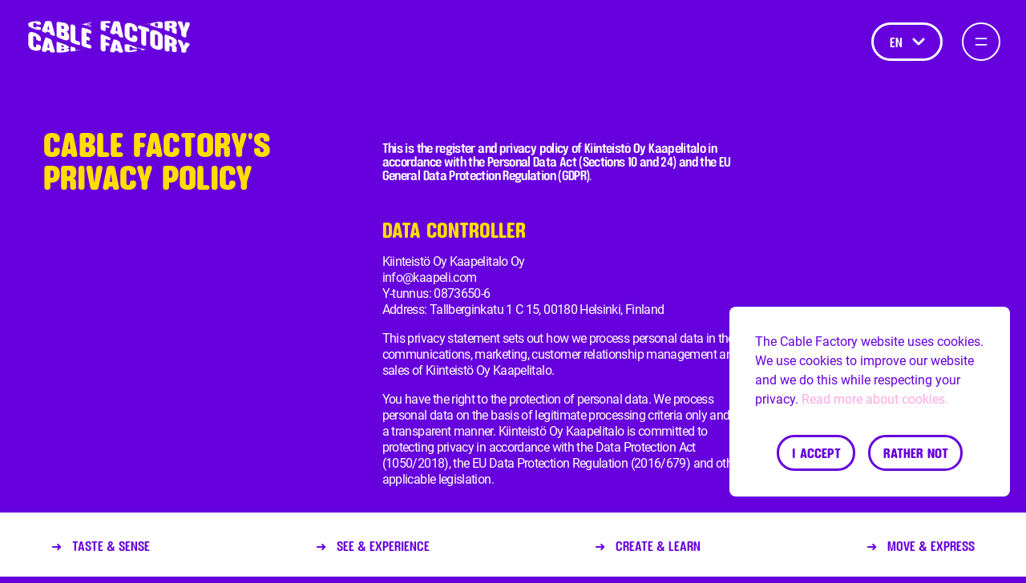

--- FILE ---
content_type: text/html
request_url: https://www.kaapelitehdas.fi/en/tietosuojaseloste-en/
body_size: 116346
content:
<!DOCTYPE html><html lang="fi"><head><meta charSet="utf-8"/><meta http-equiv="x-ua-compatible" content="ie=edge"/><meta name="viewport" content="width=device-width, initial-scale=1, shrink-to-fit=no"/><meta name="generator" content="Gatsby 4.24.8"/><meta data-react-helmet="true" name="description" content="privacy policy Cable Factory"/><meta data-react-helmet="true" property="og:title" content="Privacy Policy"/><meta data-react-helmet="true" property="og:description" content="privacy policy Cable Factory"/><meta data-react-helmet="true" property="og:type" content="website"/><meta data-react-helmet="true" name="twitter:card" content="summary"/><meta data-react-helmet="true" name="twitter:creator" content=""/><meta data-react-helmet="true" name="twitter:title" content="Privacy Policy"/><meta data-react-helmet="true" name="twitter:description" content="privacy policy Cable Factory"/><meta data-react-helmet="true" name="keywords" content="privacy policy Cable Factory"/><meta name="theme-color" content="#6600dd"/><style data-href="/styles.d3ca0affc4246b716860.css" data-identity="gatsby-global-css">@import url(//hello.myfonts.net/count/3b9f59);:root{--color-primary:#60d;--color-secondary:#fd0;--color-hero:#0af;--color-header:#fff;--color-footer:#fff;--color-font:#fff;--color-heading:#fd0;--color-heading-secondary:#f8d;--color-link:#f8d;--color-link-half:#ffa8e6;--color-menu-primary:#ffa8e6;--color-menu-secondary:#60d;--color-pink:#ff5eb9;--color-yellow-plain:#ff0;--color-neutral-dark:grey;--color-white-see-through:hsla(0,0%,100%,.749);--header-lg:91px;--header-xl:110px}body,html{-webkit-font-smoothing:antialiased;-moz-osx-font-smoothing:grayscale;background-color:var(--color-primary)}h1,h2,h3{overflow-wrap:break-word!important;word-break:break-word!important}@font-face{font-family:Struthio-SemiboldRound;src:url(/static/font-384f05c2c200a0f0328096db44d1676c.woff2) format("woff2"),url(/static/font-b65e92cdebc354811051034dfdab109d.woff) format("woff")}@font-face{font-family:Struthio-BoldRound;src:url(/static/font-ac8fe66a3d0be8553a8a0083c9e6ca49.woff2) format("woff2"),url(/static/font-b3186b64fb00c6a7e8373cb1034a8b6e.woff) format("woff")}@font-face{font-family:Struthio-UltraboldRound;src:url(/static/font-d0f53b43c00ad47ae58a80b9839dc287.woff2) format("woff2"),url(/static/font-a9113a517d22a8e56d30c308c0982112.woff) format("woff")}@font-face{font-family:Roboto;src:url(/static/Roboto-Regular-03523cf578d69fa923226ff457b92d90.ttf)}@font-face{font-family:Roboto;font-weight:700;src:url(/static/Roboto-Bold-4f39c5796e60c9d8e7327a00e9a4442e.ttf)}

/*! normalize.css v8.0.1 | MIT License | github.com/necolas/normalize.css */html{-webkit-text-size-adjust:100%;line-height:1.15}body{margin:0}main{display:block}h1{font-size:2em;margin:.67em 0}hr{box-sizing:content-box;height:0;overflow:visible}pre{font-family:monospace,monospace;font-size:1em}a{background-color:transparent}abbr[title]{border-bottom:none;text-decoration:underline;-webkit-text-decoration:underline dotted;text-decoration:underline dotted}b,strong{font-weight:bolder}code,kbd,samp{font-family:monospace,monospace;font-size:1em}small{font-size:80%}sub,sup{font-size:75%;line-height:0;position:relative;vertical-align:baseline}sub{bottom:-.25em}sup{top:-.5em}img{border-style:none}button,input,optgroup,select,textarea{font-family:inherit;font-size:100%;line-height:1.15;margin:0}button,input{overflow:visible}button,select{text-transform:none}[type=button],[type=reset],[type=submit],button{-webkit-appearance:button}[type=button]::-moz-focus-inner,[type=reset]::-moz-focus-inner,[type=submit]::-moz-focus-inner,button::-moz-focus-inner{border-style:none;padding:0}[type=button]:-moz-focusring,[type=reset]:-moz-focusring,[type=submit]:-moz-focusring,button:-moz-focusring{outline:1px dotted ButtonText}fieldset{padding:.35em .75em .625em}legend{box-sizing:border-box;color:inherit;display:table;max-width:100%;padding:0;white-space:normal}progress{vertical-align:baseline}textarea{overflow:auto}[type=checkbox],[type=radio]{box-sizing:border-box;padding:0}[type=number]::-webkit-inner-spin-button,[type=number]::-webkit-outer-spin-button{height:auto}[type=search]{-webkit-appearance:textfield;outline-offset:-2px}[type=search]::-webkit-search-decoration{-webkit-appearance:none}::-webkit-file-upload-button{-webkit-appearance:button;font:inherit}details{display:block}summary{display:list-item}template{display:none}blockquote,dd,dl,figure,h1,h2,h3,h4,h5,h6,hr,p,pre{margin:0}button{background-color:transparent;background-image:none}button:focus{outline:1px dotted;outline:5px auto -webkit-focus-ring-color}fieldset,ol,ul{margin:0;padding:0}ol,ul{list-style:none}html{font-family:Roboto,system-ui,-apple-system,BlinkMacSystemFont,Segoe UI,Helvetica Neue,Arial,Noto Sans,sans-serif,Apple Color Emoji,Segoe UI Emoji,Segoe UI Symbol,Noto Color Emoji;line-height:1.5}*,:after,:before{border:0 solid #e2e8f0;box-sizing:border-box}hr{border-top-width:1px}img{border-style:solid}textarea{resize:vertical}input::-moz-placeholder,textarea::-moz-placeholder{color:#a0aec0}input::placeholder,textarea::placeholder{color:#a0aec0}[role=button],button{cursor:pointer}table{border-collapse:collapse}h1,h2,h3,h4,h5,h6{font-size:inherit;font-weight:inherit}a{color:inherit;text-decoration:inherit}button,input,optgroup,select,textarea{color:inherit;line-height:inherit;padding:0}code,kbd,pre,samp{font-family:SFMono-Regular,Menlo,Monaco,Consolas,Liberation Mono,Courier New,monospace}audio,canvas,embed,iframe,img,object,svg,video{display:block;vertical-align:middle}img,video{height:auto;max-width:100%}.container{width:100%}@media (min-width:640px){.container{max-width:640px}}@media (min-width:720px){.container{max-width:720px}}@media (min-width:1024px){.container{max-width:1024px}}@media (min-width:1440px){.container{max-width:1440px}}@media (min-width:1920px){.container{max-width:1920px}}.form-input{-webkit-appearance:none;-moz-appearance:none;appearance:none;background-color:transparent;border-color:var(--color-font);border-radius:1.75rem;border-width:2.5px;font-size:1rem;line-height:1.5;padding:.5rem .75rem}.form-input::-moz-placeholder{color:#a0aec0;opacity:1}.form-input::placeholder{color:#a0aec0;opacity:1}.form-input:focus{border-color:var(--color-link-half);border-width:2.5px;outline:none}.form-input{color:var(--color-font);font-family:Roboto,sans-serif;margin-top:1.5rem;padding:.5rem 1.5rem}.form-input.form-input--textarea{padding:1rem 1.5rem}.form-input:-webkit-autofill,.form-input:focus:-webkit-autofill{-webkit-text-fill-color:var(--color-font);-webkit-box-shadow:0 0 0 1000px var(--color-primary) inset;color:var(--color-font)}.form-input::-webkit-resizer{display:none}.form-textarea{-webkit-appearance:none;-moz-appearance:none;appearance:none;background-color:#fff;border-color:#e2e8f0;border-radius:.25rem;border-width:1px;font-size:1rem;line-height:1.5;padding:.5rem .75rem}.form-textarea::-moz-placeholder{color:#a0aec0;opacity:1}.form-textarea::placeholder{color:#a0aec0;opacity:1}.form-textarea:focus{border-color:#63b3ed;box-shadow:0 0 0 3px rgba(66,153,225,.5);outline:none}.form-multiselect{-webkit-appearance:none;-moz-appearance:none;appearance:none;background-color:#fff;border-color:#e2e8f0;border-radius:.25rem;border-width:1px;font-size:1rem;line-height:1.5;padding:.5rem .75rem}.form-multiselect:focus{border-color:#63b3ed;box-shadow:0 0 0 3px rgba(66,153,225,.5);outline:none}.form-select{color-adjust:exact;-webkit-appearance:none;-moz-appearance:none;appearance:none;background-color:var(--color-primary);background-image:url("data:image/svg+xml;charset=utf-8,%3Csvg xmlns='http://www.w3.org/2000/svg' fill='%23fff' viewBox='0 0 24 24'%3E%3Cpath d='M15.3 9.3a1 1 0 0 1 1.4 1.4l-4 4a1 1 0 0 1-1.4 0l-4-4a1 1 0 0 1 1.4-1.4l3.3 3.29 3.3-3.3z'/%3E%3C/svg%3E");background-position:right .5rem center;background-repeat:no-repeat;background-size:1.5em 1.5em;border-color:var(--color-font);border-radius:1.75rem;border-width:2.5px;font-size:1rem;line-height:1.5;padding:.5rem 2.5rem .5rem .75rem;-webkit-print-color-adjust:exact}.form-select::-ms-expand{border:none;color:#fff}@media not print{.form-select::-ms-expand{display:none}}@media print and (-ms-high-contrast:active),print and (-ms-high-contrast:none){.form-select{padding-right:.75rem}}.form-select:focus{border-color:var(--color-link-half);border-width:2.5px;outline:none}.form-select{color:var(--color-font);font-family:Roboto,sans-serif;padding:.5rem 1.5rem}.form-checkbox:checked{background-color:transparent;background-image:url("data:image/svg+xml;charset=utf-8,%3Csvg xmlns='http://www.w3.org/2000/svg' fill='%23fff' viewBox='0 0 16 16'%3E%3Cpath d='M5.707 7.293a1 1 0 0 0-1.414 1.414l2 2a1 1 0 0 0 1.414 0l4-4a1 1 0 0 0-1.414-1.414L7 8.586 5.707 7.293z'/%3E%3C/svg%3E");background-position:50%;background-repeat:no-repeat;background-size:100% 100%;border-color:var(--color-font)}@media not print{.form-checkbox::-ms-check{background:inherit;border-color:inherit;border-radius:inherit;border-width:2.5px;color:transparent}}.form-checkbox{color-adjust:exact;-webkit-appearance:none;-moz-appearance:none;appearance:none;background-color:transparent;background-origin:border-box;border-color:var(--color-font);border-radius:.25rem;border-width:2.5px;color:#4299e1;display:inline-block;flex-shrink:0;height:1.25em;-webkit-print-color-adjust:exact;-webkit-user-select:none;-moz-user-select:none;user-select:none;vertical-align:middle;width:1.25em}.form-checkbox:focus{border-color:var(--color-link-half);border-width:2.5px;outline:none}.form-radio:checked{background-color:currentColor;background-image:url("data:image/svg+xml;charset=utf-8,%3Csvg xmlns='http://www.w3.org/2000/svg' fill='%23fff' viewBox='0 0 16 16'%3E%3Ccircle cx='8' cy='8' r='3'/%3E%3C/svg%3E");background-position:50%;background-repeat:no-repeat;background-size:100% 100%;border-color:var(--color-font)}@media not print{.form-radio::-ms-check{background:inherit;border-color:inherit;border-radius:inherit;border-width:2.5px;color:transparent}}.form-radio{color-adjust:exact;-webkit-appearance:none;-moz-appearance:none;appearance:none;background-color:#fff;background-origin:border-box;border-color:var(--color-font);border-radius:100%;border-width:2.5px;color:var(--color-primary);display:inline-block;flex-shrink:0;height:1.25em;-webkit-print-color-adjust:exact;-webkit-user-select:none;-moz-user-select:none;user-select:none;vertical-align:middle;width:1.25em}.form-radio:focus{border-color:var(--color-link-half);border-width:2.5px;outline:none}.form-input-disabled,.form-textarea-disabled{color:#edf2f7}.c-h1{color:var(--color-heading);font-family:Struthio-UltraboldRound,system-ui,-apple-system,BlinkMacSystemFont,Segoe UI,Roboto,Helvetica Neue,Arial,Noto Sans,sans-serif,Apple Color Emoji,Segoe UI Emoji,Segoe UI Symbol,Noto Color Emoji;font-size:1.875rem;font-weight:700;letter-spacing:0;text-transform:uppercase}@media (min-width:640px){.c-h1{font-size:2.375rem}}@media (min-width:720px){.c-h1{font-size:2.375rem}}@media (min-width:1024px){.c-h1{font-size:2.375rem}}@media (min-width:1440px){.c-h1{font-size:2.625rem}}@media (min-width:1920px){.c-h1{font-size:3.5rem}}.c-h2{color:var(--color-heading);font-family:Struthio-BoldRound,system-ui,-apple-system,BlinkMacSystemFont,Segoe UI,Roboto,Helvetica Neue,Arial,Noto Sans,sans-serif,Apple Color Emoji,Segoe UI Emoji,Segoe UI Symbol,Noto Color Emoji;font-size:1.125rem;font-weight:700;letter-spacing:0;text-transform:uppercase}@media (min-width:640px){.c-h2{font-size:1.5rem}}@media (min-width:720px){.c-h2{font-size:1.5rem}}@media (min-width:1024px){.c-h2{font-size:1.5rem}}@media (min-width:1440px){.c-h2{font-size:1.625rem}}@media (min-width:1920px){.c-h2{font-size:2rem}}.c-h3{color:var(--color-heading);font-family:Struthio-BoldRound,system-ui,-apple-system,BlinkMacSystemFont,Segoe UI,Roboto,Helvetica Neue,Arial,Noto Sans,sans-serif,Apple Color Emoji,Segoe UI Emoji,Segoe UI Symbol,Noto Color Emoji;font-size:1.125rem;font-weight:700;letter-spacing:0;text-transform:uppercase}@media (min-width:640px){.c-h3{font-size:1.125rem}}@media (min-width:720px){.c-h3{font-size:1.125rem}}@media (min-width:1024px){.c-h3{font-size:1.25rem}}@media (min-width:1440px){.c-h3{font-size:1.25rem}}@media (min-width:1920px){.c-h3{font-size:1.375rem}}.c-h4{color:var(--color-heading);font-family:Struthio-SemiboldRound,system-ui,-apple-system,BlinkMacSystemFont,Segoe UI,Roboto,Helvetica Neue,Arial,Noto Sans,sans-serif,Apple Color Emoji,Segoe UI Emoji,Segoe UI Symbol,Noto Color Emoji;font-size:.75rem;font-weight:700;letter-spacing:0;text-transform:uppercase}@media (min-width:640px){.c-h4{font-size:.75rem}}@media (min-width:720px){.c-h4{font-size:.75rem}}@media (min-width:1024px){.c-h4{font-size:1rem}}@media (min-width:1440px){.c-h4{font-size:1rem}}@media (min-width:1920px){.c-h4{font-size:1rem}}.c-h5{color:var(--color-heading);font-family:Struthio-SemiboldRound,system-ui,-apple-system,BlinkMacSystemFont,Segoe UI,Roboto,Helvetica Neue,Arial,Noto Sans,sans-serif,Apple Color Emoji,Segoe UI Emoji,Segoe UI Symbol,Noto Color Emoji;font-size:.75rem;font-weight:700;letter-spacing:0;text-transform:uppercase}@media (min-width:640px){.c-h5{font-size:.75rem}}@media (min-width:1024px){.c-h5{font-size:1rem}}@media (min-width:1440px){.c-h5{font-size:1rem}}.c-h6{color:var(--color-heading);font-family:Struthio-SemiboldRound,system-ui,-apple-system,BlinkMacSystemFont,Segoe UI,Roboto,Helvetica Neue,Arial,Noto Sans,sans-serif,Apple Color Emoji,Segoe UI Emoji,Segoe UI Symbol,Noto Color Emoji;font-size:.75rem;font-weight:700;letter-spacing:0;text-transform:uppercase}@media (min-width:640px){.c-h6{font-size:.75rem}}@media (min-width:1024px){.c-h6{font-size:1rem}}@media (min-width:1440px){.c-h6{font-size:1rem}}.c-link{color:var(--color-link-half);font-style:italic;font-weight:700}.c-link:hover{color:var(--color-link);text-decoration:underline}.c-hero{color:var(--color-header);font-family:Struthio-UltraboldRound,system-ui,-apple-system,BlinkMacSystemFont,Segoe UI,Roboto,Helvetica Neue,Arial,Noto Sans,sans-serif,Apple Color Emoji,Segoe UI Emoji,Segoe UI Symbol,Noto Color Emoji;font-size:2.375rem;font-weight:700;letter-spacing:0;line-height:1.1em;text-transform:uppercase}@media (min-width:640px){.c-hero{font-size:4.6875rem}}@media (min-width:1024px){.c-hero{font-size:5rem}}@media (min-width:1440px){.c-hero{font-size:6.25rem}}.c-banner{font-family:Struthio-UltraboldRound,system-ui,-apple-system,BlinkMacSystemFont,Segoe UI,Roboto,Helvetica Neue,Arial,Noto Sans,sans-serif,Apple Color Emoji,Segoe UI Emoji,Segoe UI Symbol,Noto Color Emoji;text-transform:uppercase}.c-banner h3{font-size:1rem;letter-spacing:0;line-height:1.1em}@media (min-width:640px){.c-banner h3{font-size:1.5rem}}@media (min-width:1024px){.c-banner h3{font-size:1.75rem}}.c-banner .link{font-size:.75rem;font-weight:700;letter-spacing:0;line-height:1.3em}@media (min-width:640px){.c-banner .link{font-size:1rem}}.c-banner .link:hover{text-decoration:underline}.c-banner{margin-top:1.25rem}.c-banner+.c-banner{margin-top:0}@media (min-width:1024px){.c-banner{margin-top:5.125rem}.c-banner+.c-banner{margin-top:0}}.c-base-alt{font-size:.75rem;letter-spacing:-.04em;line-height:1.3em}@media (min-width:640px){.c-base-alt{font-size:.8125rem}}@media (min-width:720px){.c-base-alt{font-size:.8125rem}}@media (min-width:1024px){.c-base-alt{font-size:.875rem}}@media (min-width:1440px){.c-base-alt{font-size:.875rem}}@media (min-width:1920px){.c-base-alt{font-size:1rem}}.c-base-bold{font-family:Struthio-SemiboldRound,system-ui,-apple-system,BlinkMacSystemFont,Segoe UI,Roboto,Helvetica Neue,Arial,Noto Sans,sans-serif,Apple Color Emoji,Segoe UI Emoji,Segoe UI Symbol,Noto Color Emoji;font-size:.875rem;line-height:1.1em}@media (min-width:640px){.c-base-bold{font-size:1rem}}@media (min-width:720px){.c-base-bold{font-size:1rem}}@media (min-width:1024px){.c-base-bold{font-size:1rem}}@media (min-width:1440px){.c-base-bold{font-size:1rem}}@media (min-width:1920px){.c-base-bold{font-size:1.125rem}}.c-base-large{font-size:1rem;font-weight:400;letter-spacing:-.04em;line-height:1.3em}@media (min-width:640px){.c-base-large{font-size:1.125rem}}@media (min-width:720px){.c-base-large{font-size:1.125rem}}@media (min-width:1024px){.c-base-large{font-size:1.125rem}}@media (min-width:1440px){.c-base-large{font-size:1.25rem}}@media (min-width:1920px){.c-base-large{font-size:1.25rem}}.c-navigation{font-family:Struthio-UltraboldRound,system-ui,-apple-system,BlinkMacSystemFont,Segoe UI,Roboto,Helvetica Neue,Arial,Noto Sans,sans-serif,Apple Color Emoji,Segoe UI Emoji,Segoe UI Symbol,Noto Color Emoji;font-size:1.25rem}@media (min-width:640px){.c-navigation{font-size:1.875rem}}@media (min-width:1024px){.c-navigation{font-size:2.125rem}}@media (min-width:1440px){.c-navigation{font-size:2.625rem}}.c-rich-text{font-size:.875rem;font-weight:400;letter-spacing:-.04em;line-height:1.3em}@media (min-width:640px){.c-rich-text{font-size:1rem}}@media (min-width:720px){.c-rich-text{font-size:1rem}}@media (min-width:1024px){.c-rich-text{font-size:1rem}}@media (min-width:1440px){.c-rich-text{font-size:1rem}}@media (min-width:1920px){.c-rich-text{font-size:1.125rem}}.c-rich-text>*+*{margin-top:1em}.c-rich-text h1{color:var(--color-heading);font-family:Struthio-UltraboldRound,system-ui,-apple-system,BlinkMacSystemFont,Segoe UI,Roboto,Helvetica Neue,Arial,Noto Sans,sans-serif,Apple Color Emoji,Segoe UI Emoji,Segoe UI Symbol,Noto Color Emoji;font-size:1.875rem;font-weight:700;letter-spacing:0;line-height:1.1em;text-transform:uppercase}@media (min-width:640px){.c-rich-text h1{font-size:2.375rem}}@media (min-width:720px){.c-rich-text h1{font-size:2.375rem}}@media (min-width:1024px){.c-rich-text h1{font-size:2.375rem}}@media (min-width:1440px){.c-rich-text h1{font-size:2.625rem}}@media (min-width:1920px){.c-rich-text h1{font-size:3.5rem}}.c-rich-text h2{color:var(--color-heading);font-family:Struthio-BoldRound,system-ui,-apple-system,BlinkMacSystemFont,Segoe UI,Roboto,Helvetica Neue,Arial,Noto Sans,sans-serif,Apple Color Emoji,Segoe UI Emoji,Segoe UI Symbol,Noto Color Emoji;font-size:1.125rem;font-weight:700;letter-spacing:0;line-height:1.1em;text-transform:uppercase}@media (min-width:640px){.c-rich-text h2{font-size:1.5rem}}@media (min-width:720px){.c-rich-text h2{font-size:1.5rem}}@media (min-width:1024px){.c-rich-text h2{font-size:1.5rem}}@media (min-width:1440px){.c-rich-text h2{font-size:1.625rem}}@media (min-width:1920px){.c-rich-text h2{font-size:2rem}}.c-rich-text h3{color:var(--color-heading);font-family:Struthio-BoldRound,system-ui,-apple-system,BlinkMacSystemFont,Segoe UI,Roboto,Helvetica Neue,Arial,Noto Sans,sans-serif,Apple Color Emoji,Segoe UI Emoji,Segoe UI Symbol,Noto Color Emoji;font-size:1.125rem;font-weight:700;letter-spacing:0;line-height:1.1em;text-transform:uppercase}@media (min-width:640px){.c-rich-text h3{font-size:1.125rem}}@media (min-width:720px){.c-rich-text h3{font-size:1.125rem}}@media (min-width:1024px){.c-rich-text h3{font-size:1.25rem}}@media (min-width:1440px){.c-rich-text h3{font-size:1.25rem}}@media (min-width:1920px){.c-rich-text h3{font-size:1.375rem}}.c-rich-text h4{color:var(--color-heading);font-family:Struthio-SemiboldRound,system-ui,-apple-system,BlinkMacSystemFont,Segoe UI,Roboto,Helvetica Neue,Arial,Noto Sans,sans-serif,Apple Color Emoji,Segoe UI Emoji,Segoe UI Symbol,Noto Color Emoji;font-size:.75rem;font-weight:700;letter-spacing:0;line-height:1.1em;text-transform:uppercase}@media (min-width:640px){.c-rich-text h4{font-size:.75rem}}@media (min-width:720px){.c-rich-text h4{font-size:.75rem}}@media (min-width:1024px){.c-rich-text h4{font-size:1rem}}@media (min-width:1440px){.c-rich-text h4{font-size:1rem}}@media (min-width:1920px){.c-rich-text h4{font-size:1rem}}.c-rich-text h5{color:var(--color-heading);font-family:Struthio-SemiboldRound,system-ui,-apple-system,BlinkMacSystemFont,Segoe UI,Roboto,Helvetica Neue,Arial,Noto Sans,sans-serif,Apple Color Emoji,Segoe UI Emoji,Segoe UI Symbol,Noto Color Emoji;font-size:.75rem;font-weight:700;letter-spacing:0;line-height:1.1em;text-transform:uppercase}@media (min-width:640px){.c-rich-text h5{font-size:.75rem}}@media (min-width:1024px){.c-rich-text h5{font-size:1rem}}@media (min-width:1440px){.c-rich-text h5{font-size:1rem}}.c-rich-text h6{color:var(--color-heading);font-family:Struthio-SemiboldRound,system-ui,-apple-system,BlinkMacSystemFont,Segoe UI,Roboto,Helvetica Neue,Arial,Noto Sans,sans-serif,Apple Color Emoji,Segoe UI Emoji,Segoe UI Symbol,Noto Color Emoji;font-size:.75rem;font-weight:700;letter-spacing:0;line-height:1.1em;text-transform:uppercase}@media (min-width:640px){.c-rich-text h6{font-size:.75rem}}@media (min-width:1024px){.c-rich-text h6{font-size:1rem}}@media (min-width:1440px){.c-rich-text h6{font-size:1rem}}.c-rich-text ul{list-style-type:disc;padding-left:1.25rem}.c-rich-text ol{list-style-type:decimal;padding-left:1.25rem}.c-rich-text li+li{margin-top:.5em}.c-rich-text a{color:var(--color-link-half);font-style:italic;font-weight:700}.c-rich-text a:hover{color:var(--color-link);text-decoration:underline}.c-rich-text b,.c-rich-text strong{font-weight:700}.c-rich-text em,.c-rich-text i{font-style:italic}.c-rich-text blockquote{border-left-sstyle:solid;border-left-color:var(--color-link-half);border-left-width:4px;font-family:Struthio-SemiboldRound,system-ui,-apple-system,BlinkMacSystemFont,Segoe UI,Roboto,Helvetica Neue,Arial,Noto Sans,sans-serif,Apple Color Emoji,Segoe UI Emoji,Segoe UI Symbol,Noto Color Emoji;padding-left:1rem}.c-rich-text-content>h2,.c-rich-text-content>h3,.c-rich-text-content>h4,.c-rich-text-content>h5,.c-rich-text-content>h6{margin-top:2em}.btn{align-items:center!important;background-color:transparent!important;border-color:var(--color-link-half)!important;border-radius:9999px!important;border-width:2.5px!important;color:var(--color-link-half)!important;display:inline-flex!important;font-family:Struthio-BoldRound,system-ui,-apple-system,BlinkMacSystemFont,Segoe UI,Roboto,Helvetica Neue,Arial,Noto Sans,sans-serif,Apple Color Emoji,Segoe UI Emoji,Segoe UI Symbol,Noto Color Emoji!important;font-style:normal!important;padding:.5rem 1rem!important;text-transform:uppercase!important;transition-duration:.5s!important;transition-property:all!important;transition-timing-function:cubic-bezier(.4,0,.2,1)!important}.btn.refresh{width:90px}.btn.btn--preview__preview-open{background-color:var(--color-primary)!important;bottom:100px;position:sticky}@media (min-width:640px){.btn.btn--preview__preview-open{left:40px}}.btn:hover{background-color:var(--color-link-half)!important}.btn.fill,.btn:hover{color:var(--color-primary)!important}.btn.fill{background-color:var(--color-secondary)!important;border-color:var(--color-secondary)!important}.btn.fill:hover{background-color:var(--color-primary)!important;color:var(--color-secondary)!important}.btn:disabled{opacity:.75!important}@media (min-width:1024px){header.main-header{height:var(--header-lg);position:fixed;width:100%}}@media (min-width:1440px){header.main-header{height:var(--header-xl)}}header.main-header .logo{margin:16px;max-height:133px;max-width:calc(100% - 32px);min-height:63px;min-width:288px;-o-object-fit:cover;object-fit:cover}@media (min-width:720px){header.main-header .logo{margin:48px 56px;max-height:200px;min-width:608px}}@media (min-width:1024px){header.main-header .logo{height:47px;margin:22px 32px;max-height:62px;max-width:277px;min-height:47px;min-width:209px;width:209px}}@media (min-width:1440px){header.main-header .logo{height:62px;margin:24px 48px;width:277px}}footer .logo{height:42px;width:186px}@media (min-width:1440px){footer .logo{height:51px;width:229px}}@media (min-width:1920px){footer{height:69px;width:308px}}.checkbox{align-items:center!important;background-color:transparent!important;border-color:var(--color-link-half)!important;border-radius:9999px!important;border-width:2.5px!important;color:var(--color-link-half)!important;display:inline-flex!important;font-style:normal!important;padding:.5rem 1rem!important}.checkbox.active,.checkbox.hoverable:hover{background-color:var(--color-link-half)!important;color:var(--color-primary)!important}.checkbox.white{--text-opacity:1!important;--border-opacity:1!important;border-color:#fff!important;border-color:rgba(255,255,255,var(--border-opacity))!important;color:#fff!important;color:rgba(255,255,255,var(--text-opacity))!important}.checkbox.white.active,.checkbox.white:hover{--bg-opacity:1!important;background-color:#fff!important;background-color:rgba(255,255,255,var(--bg-opacity))!important;color:var(--color-primary)!important}.checkbox:checked{background-color:var(--color-link-half)!important;color:var(--color-primary)!important}input[type=checkbox].hide-checkbox{opacity:0;position:absolute}input[type=checkbox].hide-checkbox+.checkbox,label{cursor:pointer}input[type=checkbox].hide-checkbox:focus+.checkbox{outline:1px dotted;outline:5px auto -webkit-focus-ring-color}input[type=checkbox].hide-checkbox:checked+.checkbox{background-color:var(--color-link-half)!important;color:var(--color-primary)!important}.spacing-break{word-spacing:100vw}.bg-image-none{background-image:none!important}.bg-image-arrow-down--primary{background-image:url("data:image/svg+xml;utf8,<svg xmlns='http://www.w3.org/2000/svg' width='24px' height='24px' viewBox='0 0 24 24' transform='scale(0.9,0.9)'><defs><clipPath><path fill='%236600dd' d='m-7 1024.36h34v34h-34z'/></clipPath><clipPath><path fill='%236600dd' d='m-6 1028.36h32v32h-32z'/></clipPath></defs><path d='m345.44 248.29l-194.29 194.28c-12.359 12.365-32.397 12.365-44.75 0-12.354-12.354-12.354-32.391 0-44.744l171.91-171.91-171.91-171.9c-12.354-12.359-12.354-32.394 0-44.748 12.354-12.359 32.391-12.359 44.75 0l194.29 194.28c6.177 6.18 9.262 14.271 9.262 22.366 0 8.099-3.091 16.196-9.267 22.373' transform='matrix(-.00013.03541.03541.00013 3.02 2.988)' fill='%236600dd'/></svg>")!important;background-position-x:80%;background-position-y:60%;background-repeat:no-repeat}.bg-image-arrow-down--white{background-image:url("data:image/svg+xml;utf8,<svg xmlns='http://www.w3.org/2000/svg' width='24px' height='24px' viewBox='0 0 24 24' transform='scale(0.9,0.9)'><defs><clipPath><path fill='%236600dd' d='m-7 1024.36h34v34h-34z'/></clipPath><clipPath><path fill='%236600dd' d='m-6 1028.36h32v32h-32z'/></clipPath></defs><path d='m345.44 248.29l-194.29 194.28c-12.359 12.365-32.397 12.365-44.75 0-12.354-12.354-12.354-32.391 0-44.744l171.91-171.91-171.91-171.9c-12.354-12.359-12.354-32.394 0-44.748 12.354-12.359 32.391-12.359 44.75 0l194.29 194.28c6.177 6.18 9.262 14.271 9.262 22.366 0 8.099-3.091 16.196-9.267 22.373' transform='matrix(-.00013.03541.03541.00013 3.02 2.988)' fill='%236600dd'/></svg>");background-image:url("data:image/svg+xml;utf8,<svg xmlns='http://www.w3.org/2000/svg' width='24px' height='24px' viewBox='0 0 24 24' transform='scale(0.9,0.9)'><defs><clipPath><path fill='white' d='m-7 1024.36h34v34h-34z'/></clipPath><clipPath><path fill='white' d='m-6 1028.36h32v32h-32z'/></clipPath></defs><path d='m345.44 248.29l-194.29 194.28c-12.359 12.365-32.397 12.365-44.75 0-12.354-12.354-12.354-32.391 0-44.744l171.91-171.91-171.91-171.9c-12.354-12.359-12.354-32.394 0-44.748 12.354-12.359 32.391-12.359 44.75 0l194.29 194.28c6.177 6.18 9.262 14.271 9.262 22.366 0 8.099-3.091 16.196-9.267 22.373' transform='matrix(-.00013.03541.03541.00013 3.02 2.988)' fill='white'/></svg>")!important;background-position-x:80%;background-position-y:60%;background-repeat:no-repeat}.menu-select{align-items:center!important;background-color:transparent!important;border-radius:9999px!important;border-width:2.5px!important;display:inline-flex!important;font-style:normal!important;font-weight:700!important;padding:.5rem 1.25rem!important}.clipMainHero{-webkit-clip-path:url(#clipMainHero);clip-path:url(#clipMainHero)}.hero-text-mobile{bottom:50px}@media (min-width:640px){.hero-text-mobile{left:-64px}}@media (min-width:720px){.hero-text-mobile{bottom:80px;left:-48px}}.hero-text-desktop{bottom:50%;left:48px;transform:translateY(60%)}@media (min-width:1024px) and (max-height:800px){.slogan-link{font-size:3.5rem!important}}@media (min-width:1440px) and (max-height:950px){.slogan-link{font-size:4.5rem!important}}.sense-position-mobile{bottom:64px!important}.slide-vertical.splitting .char{color:transparent;overflow:hidden}.animate-pulse{animation:pulse 2s infinite;transform:scale(1)}@keyframes slide-up{0%{transform:.5s cubic-bezier(.9,0,.2,1)}}@keyframes up-slide{0%{opacity:1;transform:translateY(0) rotateY(0deg) skewX(0deg) rotateX(0deg);transform-style:preserve-3d}to{opacity:0;transform:translateY(-100%) rotateY(-90deg) skewX(-90deg) rotateX(45deg) scaleY(0);transform-style:preserve-3d}}.splitting.slide-vertical .char:after,.splitting.slide-vertical .char:before{animation:slide-up 1.25s cubic-bezier(.5,.2,0,1);animation-delay:calc(.5s + .1s*var(--word-index));animation-fill-mode:both;color:#fff;top:10px;visibility:visible}.splitting.slide-vertical .char:before{animation-delay:calc(.02s*var(--char-index))}.splitting.slide-vertical.default .char:before{animation:up-slide .5s ease-in 0s 1;animation-delay:calc(.04s*var(--char-index))}.splitting.slide-vertical.spin .char:after{transform:translateY(100%)}.headroom{bottom:65px!important;left:0;margin-bottom:-7px;position:fixed;right:0;transition:transform .2s linear;z-index:1}@media (min-width:1024px){.headroom{bottom:0!important;margin-bottom:0}}.headroom--unpinned{transform:translateY(95%)}@media (min-width:1024px){.headroom--unpinned{transform:translateY(70%)}}.headroom--pinned{transform:translateY(0)}.cookie-absolute{bottom:100px!important;right:20px!important;width:350px!important}.mobile-menu{--bulge-width:80px;--bulge-height:7px;--horizontal-padding:1.5rem;height:65px}@media (min-width:400px){.mobile-menu{--horizontal-padding:2.5rem}}@media (min-width:500px){.mobile-menu{--horizontal-padding:3.5rem}}@media (min-width:600px){.mobile-menu{--horizontal-padding:6.5rem}}.mobile-menu .mobile-menu__left{margin-top:var(--bulge-height);width:var(--horizontal-padding)}.mobile-menu .mobile-menu__bulge{-webkit-mask-image:url(/svg/mobile-menu-mask__bulge.svg);mask-image:url(/svg/mobile-menu-mask__bulge.svg);-webkit-mask-position:center bottom;mask-position:center bottom;-webkit-mask-repeat:no-repeat;mask-repeat:no-repeat;-webkit-mask-size:cover;mask-size:cover;width:var(--bulge-width)}.mobile-menu .mobile-menu__right{margin-top:var(--bulge-height);padding-right:calc(var(--horizontal-padding) + 1rem);width:calc(100vw - var(--horizontal-padding) - var(--bulge-width))}.search{font-family:Struthio-SemiboldRound,system-ui,-apple-system,BlinkMacSystemFont,Segoe UI,Roboto,Helvetica Neue,Arial,Noto Sans,sans-serif,Apple Color Emoji,Segoe UI Emoji,Segoe UI Symbol,Noto Color Emoji}.search input{background-color:transparent;border:0;border-bottom:2.5px solid #fff;border-radius:0;color:#fff;font-size:1.125rem;text-align:center;text-transform:uppercase}@media (min-width:640px){.search input{font-size:1.5rem}}@media (min-width:720px){.search input{font-size:1.5rem}}@media (min-width:1024px){.search input{font-size:1.5rem}}@media (min-width:1440px){.search input{font-size:1.625rem}}@media (min-width:1920px){.search input{font-size:2rem}}.search input::-moz-placeholder{--text-opacity:1;color:#fff;color:rgba(255,255,255,var(--text-opacity));text-transform:uppercase}.search input::placeholder{--text-opacity:1;color:#fff;color:rgba(255,255,255,var(--text-opacity));text-transform:uppercase}.search .search-icon{transform:translateX(-20px)}.caret{background-position:50%;background-repeat:no-repeat;border-color:var(--color-link)!important;height:22px;padding:0!important;width:22px}.caret,.caret:hover{background-color:var(--color-primary)!important}@media (min-width:1024px){.caret:hover{background-color:var(--color-link)!important}}@media (min-width:640px){.caret{height:26px;width:26px}}@media (min-width:1920px){.caret{height:28px;width:28px}}.caret-left{background-image:url("data:image/svg+xml;utf8,<svg version='1.1' id='Layer_1' xmlns='http://www.w3.org/2000/svg' xmlns:xlink='http://www.w3.org/1999/xlink' x='0px' y='0px' viewBox='0 0 44 44' style='enable-background:new 0 0 44 44;' xml:space='preserve'><path fill='%23ffa8e6' d='M27.5,28.8c1.3,1.2,1.4,3.2,0.1,4.4c-0.6,0.6-1.5,0.9-2.3,0.9s-1.7-0.3-2.3-0.9l-8.8-8.3 c-0.5-0.5-0.8-1.1-0.8-1.8v-2.3c0-0.7,0.3-1.3,0.8-1.8l8.7-8.2c1.3-1.2,3.5-1.2,4.8,0.1c1.2,1.2,1.1,3.2-0.2,4.3l-6,5.7c-0.6,0.6-0.6,1.6,0,2.2L27.5,28.8z'/></svg>")}@media (min-width:1024px){.caret-left:hover{background-image:url("data:image/svg+xml;utf8,<svg version='1.1' id='Layer_1' xmlns='http://www.w3.org/2000/svg' xmlns:xlink='http://www.w3.org/1999/xlink' x='0px' y='0px' viewBox='0 0 44 44' style='enable-background:new 0 0 44 44;' xml:space='preserve'><path fill='%236600dd' d='M27.5,28.8c1.3,1.2,1.4,3.2,0.1,4.4c-0.6,0.6-1.5,0.9-2.3,0.9s-1.7-0.3-2.3-0.9l-8.8-8.3 c-0.5-0.5-0.8-1.1-0.8-1.8v-2.3c0-0.7,0.3-1.3,0.8-1.8l8.7-8.2c1.3-1.2,3.5-1.2,4.8,0.1c1.2,1.2,1.1,3.2-0.2,4.3l-6,5.7c-0.6,0.6-0.6,1.6,0,2.2L27.5,28.8z'/></svg>")}}.caret-double-left{background-image:url("data:image/svg+xml;utf8,<svg version='1.1' id='Layer_1' xmlns='http://www.w3.org/2000/svg' xmlns:xlink='http://www.w3.org/1999/xlink' x='0px' y='0px' viewBox='0 0 44 44' style='enable-background:new 0 0 44 44;' xml:space='preserve'><g><path fill='%23ffa8e6' d='M21.1,28.8c1.3,1.2,1.4,3.2,0.1,4.4c-0.6,0.6-1.5,0.9-2.3,0.9s-1.7-0.3-2.3-0.9l-8.8-8.3C7.3,24.4,7,23.8,7,23.1v-2.3c0-0.7,0.3-1.3,0.8-1.8l8.8-8.3c1.3-1.2,3.5-1.2,4.8,0.1c1.2,1.2,1.1,3.2-0.2,4.3l-6,5.7c-0.6,0.6-0.6,1.6,0,2.2L21.1,28.8z'/><path fill='%23ffa8e6' d='M34.1,28.8c1.3,1.2,1.4,3.2,0.1,4.4c-0.6,0.6-1.5,0.9-2.3,0.9s-1.7-0.3-2.3-0.9l-8.8-8.3c-0.5-0.5-0.8-1.1-0.8-1.8v-2.3c0-0.7,0.3-1.3,0.8-1.8l8.8-8.3c1.3-1.2,3.5-1.2,4.8,0.1c1.2,1.2,1.1,3.2-0.2,4.3l-6,5.7c-0.6,0.6-0.6,1.6,0,2.2L34.1,28.8z'/></g></svg>")}@media (min-width:1024px){.caret-double-left:hover{background-image:url("data:image/svg+xml;utf8,<svg version='1.1' id='Layer_1' xmlns='http://www.w3.org/2000/svg' xmlns:xlink='http://www.w3.org/1999/xlink' x='0px' y='0px' viewBox='0 0 44 44' style='enable-background:new 0 0 44 44;' xml:space='preserve'><g><path fill='%236600dd' d='M21.1,28.8c1.3,1.2,1.4,3.2,0.1,4.4c-0.6,0.6-1.5,0.9-2.3,0.9s-1.7-0.3-2.3-0.9l-8.8-8.3C7.3,24.4,7,23.8,7,23.1v-2.3c0-0.7,0.3-1.3,0.8-1.8l8.8-8.3c1.3-1.2,3.5-1.2,4.8,0.1c1.2,1.2,1.1,3.2-0.2,4.3l-6,5.7c-0.6,0.6-0.6,1.6,0,2.2L21.1,28.8z'/><path fill='%236600dd' d='M34.1,28.8c1.3,1.2,1.4,3.2,0.1,4.4c-0.6,0.6-1.5,0.9-2.3,0.9s-1.7-0.3-2.3-0.9l-8.8-8.3c-0.5-0.5-0.8-1.1-0.8-1.8v-2.3c0-0.7,0.3-1.3,0.8-1.8l8.8-8.3c1.3-1.2,3.5-1.2,4.8,0.1c1.2,1.2,1.1,3.2-0.2,4.3l-6,5.7c-0.6,0.6-0.6,1.6,0,2.2L34.1,28.8z'/></g></svg>")}}.caret-right{background-image:url("data:image/svg+xml;utf8,<svg version='1.1' id='Layer_1' xmlns='http://www.w3.org/2000/svg' xmlns:xlink='http://www.w3.org/1999/xlink' x='0px' y='0px' viewBox='0 0 44 44' style='enable-background:new 0 0 44 44;' xml:space='preserve'><path fill='%23ffa8e6' d='M16.5,15.2c-1.3-1.2-1.4-3.2-0.1-4.4c0.6-0.6,1.5-0.9,2.3-0.9s1.7,0.3,2.3,0.9l8.8,8.3c0.5,0.5,0.8,1.1,0.8,1.8 v2.3c0,0.7-0.3,1.3-0.8,1.8l-8.7,8.2c-1.3,1.2-3.5,1.2-4.8-0.1c-1.2-1.2-1.1-3.2,0.2-4.3l6-5.7c0.6-0.6,0.6-1.6,0-2.2L16.5,15.2z'/></svg>")}@media (min-width:1024px){.caret-right:hover{background-image:url("data:image/svg+xml;utf8,<svg version='1.1' id='Layer_1' xmlns='http://www.w3.org/2000/svg' xmlns:xlink='http://www.w3.org/1999/xlink' x='0px' y='0px' viewBox='0 0 44 44' style='enable-background:new 0 0 44 44;' xml:space='preserve'><path fill='%236600dd' d='M16.5,15.2c-1.3-1.2-1.4-3.2-0.1-4.4c0.6-0.6,1.5-0.9,2.3-0.9s1.7,0.3,2.3,0.9l8.8,8.3c0.5,0.5,0.8,1.1,0.8,1.8 v2.3c0,0.7-0.3,1.3-0.8,1.8l-8.7,8.2c-1.3,1.2-3.5,1.2-4.8-0.1c-1.2-1.2-1.1-3.2,0.2-4.3l6-5.7c0.6-0.6,0.6-1.6,0-2.2L16.5,15.2z'/></svg>")}}.caret-double-right{background-image:url("data:image/svg+xml;utf8,<svg version='1.1' id='Layer_1' xmlns='http://www.w3.org/2000/svg' xmlns:xlink='http://www.w3.org/1999/xlink' x='0px' y='0px' viewBox='0 0 44 44' style='enable-background:new 0 0 44 44;' xml:space='preserve'><g><path fill='%23ffa8e6' d='M22.9,15.2c-1.3-1.2-1.4-3.2-0.1-4.4c0.6-0.6,1.5-0.9,2.3-0.9s1.7,0.3,2.3,0.9l8.8,8.3c0.5,0.5,0.8,1.1,0.8,1.8v2.3c0,0.7-0.3,1.3-0.8,1.8l-8.8,8.3c-1.3,1.2-3.5,1.2-4.8-0.1c-1.2-1.2-1.1-3.2,0.2-4.3l6-5.7c0.6-0.6,0.6-1.6,0-2.2L22.9,15.2z'/><path fill='%23ffa8e6' d='M9.9,15.2C8.6,14,8.6,12,9.8,10.8c0.6-0.6,1.5-0.9,2.3-0.9s1.7,0.3,2.3,0.9l8.8,8.3c0.5,0.5,0.8,1.1,0.8,1.8v2.3c0,0.7-0.3,1.3-0.8,1.8l-8.8,8.3c-1.3,1.2-3.5,1.2-4.8-0.1C8.4,32,8.5,30,9.8,28.9l6-5.7c0.6-0.6,0.6-1.6,0-2.2L9.9,15.2z'/></g></svg>")}@media (min-width:1024px){.caret-double-right:hover{background-image:url("data:image/svg+xml;utf8,<svg version='1.1' id='Layer_1' xmlns='http://www.w3.org/2000/svg' xmlns:xlink='http://www.w3.org/1999/xlink' x='0px' y='0px' viewBox='0 0 44 44' style='enable-background:new 0 0 44 44;' xml:space='preserve'><g><path fill='%236600dd' d='M22.9,15.2c-1.3-1.2-1.4-3.2-0.1-4.4c0.6-0.6,1.5-0.9,2.3-0.9s1.7,0.3,2.3,0.9l8.8,8.3c0.5,0.5,0.8,1.1,0.8,1.8v2.3c0,0.7-0.3,1.3-0.8,1.8l-8.8,8.3c-1.3,1.2-3.5,1.2-4.8-0.1c-1.2-1.2-1.1-3.2,0.2-4.3l6-5.7c0.6-0.6,0.6-1.6,0-2.2L22.9,15.2z'/><path fill='%236600dd' d='M9.9,15.2C8.6,14,8.6,12,9.8,10.8c0.6-0.6,1.5-0.9,2.3-0.9s1.7,0.3,2.3,0.9l8.8,8.3c0.5,0.5,0.8,1.1,0.8,1.8v2.3c0,0.7-0.3,1.3-0.8,1.8l-8.8,8.3c-1.3,1.2-3.5,1.2-4.8-0.1C8.4,32,8.5,30,9.8,28.9l6-5.7c0.6-0.6,0.6-1.6,0-2.2L9.9,15.2z'/></g></svg>")}}@media (max-width:720px){.page-number{font-size:1.125rem}}@media (min-width:721px) and (max-width:1024px){.page-number{font-size:1.25rem}}@media (min-width:1024px){.anchor-link{scroll-margin-top:80px}}@media (min-width:1440px){.anchor-link{scroll-margin-top:100px}}svg.rotated{transform:rotate(180deg)}.c-rich-text .react-datetime-picker__wrapper{border:none}.react-calendar{background-color:var(--color-primary)!important;border-style:none!important;color:var(--color-font)!important;width:500px!important}.event-calendar .react-calendar__navigation{margin-bottom:4rem!important}@media (min-width:640px){.event-calendar .react-calendar__navigation{margin-bottom:5rem!important}}.event-calendar .react-calendar__navigation__arrow{background-position:50%!important;background-repeat:no-repeat!important;background-size:1em!important}.event-calendar .react-calendar__navigation.react-calendar__navigation__arrow button:enabled:focus{background-color:var(--color-primary)!important}.event-calendar .react-calendar__navigation__next-button{background-image:url("data:image/svg+xml;utf8,<svg width='12' height='8' viewBox='0 0 12 8' fill='none' xmlns='http://www.w3.org/2000/svg'><path d='M10.6386 2.65634L7.86324 0.262397C7.44836 -0.0954609 6.76166 -0.0892909 6.36109 0.293247C5.98198 0.651105 6.0249 1.2064 6.41832 1.54575L7.64149 2.60081H1.91903C1.34679 2.60698 0.881836 3.00803 0.881836 3.50163C0.881836 3.99523 1.34679 4.39627 1.91903 4.39627H7.64865L6.41832 5.45134C6.01059 5.80303 5.98913 6.37683 6.3897 6.73469C6.58999 6.91362 6.86181 7 7.12647 7C7.39114 7 7.6558 6.91362 7.86324 6.74086L10.6386 4.34691C10.796 4.21118 10.8818 4.02608 10.8818 3.83481V3.16845C10.8818 2.97718 10.796 2.79208 10.6386 2.65634Z' fill='%23ffa8e6'/></svg>")!important}.event-calendar .react-calendar__navigation__prev-button{background-image:url("data:image/svg+xml;utf8,<svg width='12' height='8' viewBox='0 0 12 8' fill='none' xmlns='http://www.w3.org/2000/svg'><path d='M0.654826 4.34366L3.43022 6.7376C3.8451 7.09546 4.53179 7.08929 4.93236 6.70675C5.31148 6.3489 5.26856 5.7936 4.87514 5.45425L3.65196 4.39919L9.37442 4.39919C9.94667 4.39302 10.4116 3.99197 10.4116 3.49837C10.4116 3.00477 9.94667 2.60373 9.37442 2.60373L3.64481 2.60373L4.87514 1.54866C5.28286 1.19697 5.30432 0.623167 4.90375 0.265309C4.70347 0.08638 4.43165 4.95878e-07 4.16698 5.17825e-07C3.90232 5.39771e-07 3.63766 0.0863801 3.43022 0.259139L0.654826 2.65309C0.497458 2.78883 0.411621 2.97392 0.411621 3.16519L0.411621 3.83155C0.411621 4.02282 0.497458 4.20792 0.654826 4.34366Z' fill='%23ffa8e6'/></svg>")!important}.react-calendar__navigation{color:var(--color-link-half)!important;font-family:Struthio-SemiboldRound,system-ui,-apple-system,BlinkMacSystemFont,Segoe UI,Roboto,Helvetica Neue,Arial,Noto Sans,sans-serif,Apple Color Emoji,Segoe UI Emoji,Segoe UI Symbol,Noto Color Emoji}.react-calendar__navigation__next2-button,.react-calendar__navigation__prev2-button{display:none!important}.react-calendar__navigation__label__labelText{font-size:1.25em!important;text-transform:uppercase!important}.react-calendar__navigation button:enabled:focus,.react-calendar__navigation button:enabled:hover{border-radius:9999px!important;color:var(--color-primary)!important}.react-calendar__navigation button[disabled]:not(.react-calendar__navigation__label){border-radius:9999px!important;color:var(--color-primary)!important;opacity:.75!important}.react-calendar__navigation button.react-calendar__navigation__label[disabled]{background-color:var(--color-primary)!important;color:var(--color-link-half)!important;cursor:default!important}.react-calendar abbr[title]{text-decoration:none!important}.react-calendar__month-view__weekdays{font-weight:400!important;text-transform:capitalize!important}.react-calendar__month-view__days__day--weekend{color:var(--color-font)!important}.react-calendar__tile{border:1.5px solid var(--color-primary)!important;border-radius:9999px!important;box-shadow:inset 0 0 0 1.5px var(--color-font)!important;display:flex!important;flex-direction:row!important;justify-content:center!important;margin-bottom:1px!important;max-width:none!important;padding-left:1.25rem!important;padding-right:1.25rem!important;width:100%!important}.react-calendar__month-view__days__day--neighboringMonth{box-shadow:none!important;color:var(--color-font)!important}.react-calendar__tile:enabled:focus,.react-calendar__tile:enabled:hover{background-color:var(--color-link-half)!important;color:var(--color-primary)!important}.react-calendar__tile--now{background-color:var(--color-primary)!important;color:var(--color-font)!important}.react-calendar__tile--now.react-calendar__tile--selected,.react-calendar__tile--selected{background:var(--color-font)!important;color:var(--color-primary)!important}.react-calendar__tile--active,.react-calendar__tile--active:enabled:focus,.react-calendar__tile--active:enabled:hover{background:var(--color-primary)!important;color:var(--color-font)!important}.react-calendar__tile--active.react-calendar__tile--selected,.react-calendar__tile--active.react-calendar__tile--selected:enabled:focus,.react-calendar__tile--active.react-calendar__tile--selected:enabled:hover{background:var(--color-font)!important;color:var(--color-primary)!important}.filter-shadow{filter:drop-shadow(1px 1px 2px rgba(0,0,0,.3))}.datetime-picker--repeating-event .react-datetime-picker__inputGroup__amPm,.datetime-picker--repeating-event .react-datetime-picker__inputGroup__hour,.datetime-picker--repeating-event .react-datetime-picker__inputGroup__hour+.react-datetime-picker__inputGroup__divider,.datetime-picker--repeating-event .react-datetime-picker__inputGroup__leadingZero,.datetime-picker--repeating-event .react-datetime-picker__inputGroup__minute{display:none}.react-datetime-picker__button__icon{stroke:var(--color-font)}.react-datetime-picker .react-datetime-picker__button:enabled:focus .react-datetime-picker__button__icon,.react-datetime-picker .react-datetime-picker__button:enabled:hover .react-datetime-picker__button__icon{stroke:var(--color-link-half)}.react-datetime-picker__inputGroup__input::-moz-placeholder{color:var(--color-font)}.react-datetime-picker__inputGroup__input::placeholder{color:var(--color-font)}.react-datetime-picker__inputGroup__amPm{font-family:"Roboto, sans-serif"}.react-datetime-picker__inputGroup__amPm>option{background-color:var(--color-primary);color:var(--color-font)}.accordion__button{border:none;text-align:left;width:100%}.accordion__button:hover{background-color:#ddd}.accordion__button:before{border-bottom:2px solid;border-right:2px solid;content:"";display:inline-block;height:10px;margin-bottom:3px;margin-right:12px;transform:rotate(-45deg);width:10px}.accordion__button[aria-expanded=true]:before,.accordion__button[aria-selected=true]:before{transform:rotate(45deg)}[hidden]{display:none}.accordion__panel{animation:fadein .35s ease-in;padding:20px}@keyframes fadein{0%{opacity:0}to{opacity:1}}.carousel-root .carousel-slider{padding-bottom:48px}.carousel-root .carousel-slider .carousel-arrow{background-image:url("data:image/svg+xml;utf8,<svg width='100%' height='100%' viewBox='0 0 44 44' fill='none' xmlns='http://www.w3.org/2000/svg'><circle r='21' transform='matrix(1 0 0 -1 22 22)' fill='white' stroke='%23ffa8e6' stroke-width='2'/><path d='M32.1642 23.9701L26.2328 29.5593C25.3461 30.3947 23.8785 30.3803 23.0225 29.4872C22.2122 28.6517 22.304 27.3553 23.1447 26.563L25.7589 24.0998H13.5291C12.3062 24.0854 11.3125 23.149 11.3125 21.9966C11.3125 20.8442 12.3062 19.9079 13.5291 19.9079H25.7741L23.1447 17.4447C22.2734 16.6236 22.2275 15.2839 23.0836 14.4484C23.5116 14.0307 24.0926 13.829 24.6582 13.829C25.2238 13.829 25.7894 14.0307 26.2328 14.434L32.1642 20.0232C32.5005 20.3401 32.6839 20.7722 32.6839 21.2188V22.7745C32.6839 23.2211 32.5005 23.6532 32.1642 23.9701Z' fill='%23ffa8e6'/></svg>")!important;background-position:50%;background-repeat:no-repeat;cursor:pointer;display:none;position:absolute;top:50%;transform:translateY(calc(-50% - 24px));z-index:2}@media (min-width:640px){.carousel-root .carousel-slider .carousel-arrow{display:block;height:33px;width:33px}}.carousel-root .carousel-slider .carousel-arrow.carousel-arrow--left{left:24px;transform:translateY(calc(-50% - 24px)) rotate(180deg)}.carousel-root .carousel-slider .carousel-arrow.carousel-arrow--right{right:24px}.carousel-root .carousel-slider .control-dots .dot{background:none;border:2px solid var(--color-font);box-shadow:none;height:10px;opacity:1;transition:none;width:10px}.carousel-root .carousel-slider .control-dots .dot.selected{background-color:var(--color-font)}@media (min-width:720px){.carousel-root.carousel--wide .carousel-arrow{height:44px;width:44px}}.tanssin-talo{--color-primary:var(--color-pink)!important;--color-secondary:var(--color-yellow-plain)!important;--color-link-half:var(--color-yellow-plain)!important}.tanssin-talo #headroom{display:none!important}.tanssin-talo .content-section{--color-heading:var(--color-yellow-plain)!important}.tanssin-talo .content-section .article-list .title,.tanssin-talo .content-section a,.tanssin-talo .content-section h1,.tanssin-talo .content-section h2,.tanssin-talo .content-section h3,.tanssin-talo .content-section h4{color:var(--color-yellow-plain)!important}.tanssin-talo .content-section .btn.fill{background-color:var(--color-yellow-plain)!important;border-color:var(--color-yellow-plain)!important;color:var(--color-pink)!important}.tanssin-talo .content-section .btn.fill:hover{background-color:var(--color-pink)!important}.tanssin-talo .content-section .btn.loadMore,.tanssin-talo .content-section .btn.submit,.tanssin-talo .content-section .btn:hover{color:var(--color-yellow-plain)!important}.tanssin-talo .content-section .caret,.tanssin-talo .content-section.loadMore,.tanssin-talo .content-section.submit{border-color:var(--color-yellow-plain)!important}.tanssin-talo .content-section .caret-left{background-image:url("data:image/svg+xml;utf8,<svg version='1.1' id='Layer_1' xmlns='http://www.w3.org/2000/svg' xmlns:xlink='http://www.w3.org/1999/xlink' x='0px' y='0px' viewBox='0 0 44 44' style='enable-background:new 0 0 44 44;' xml:space='preserve'><path fill='%23ffff00' d='M27.5,28.8c1.3,1.2,1.4,3.2,0.1,4.4c-0.6,0.6-1.5,0.9-2.3,0.9s-1.7-0.3-2.3-0.9l-8.8-8.3 c-0.5-0.5-0.8-1.1-0.8-1.8v-2.3c0-0.7,0.3-1.3,0.8-1.8l8.7-8.2c1.3-1.2,3.5-1.2,4.8,0.1c1.2,1.2,1.1,3.2-0.2,4.3l-6,5.7c-0.6,0.6-0.6,1.6,0,2.2L27.5,28.8z'/></svg>")}.tanssin-talo .content-section .caret-double-left{background-image:url("data:image/svg+xml;utf8,<svg version='1.1' id='Layer_1' xmlns='http://www.w3.org/2000/svg' xmlns:xlink='http://www.w3.org/1999/xlink' x='0px' y='0px' viewBox='0 0 44 44' style='enable-background:new 0 0 44 44;' xml:space='preserve'><g><path fill='%23ffff00' d='M21.1,28.8c1.3,1.2,1.4,3.2,0.1,4.4c-0.6,0.6-1.5,0.9-2.3,0.9s-1.7-0.3-2.3-0.9l-8.8-8.3C7.3,24.4,7,23.8,7,23.1v-2.3c0-0.7,0.3-1.3,0.8-1.8l8.8-8.3c1.3-1.2,3.5-1.2,4.8,0.1c1.2,1.2,1.1,3.2-0.2,4.3l-6,5.7c-0.6,0.6-0.6,1.6,0,2.2L21.1,28.8z'/><path fill='%23ffff00' d='M34.1,28.8c1.3,1.2,1.4,3.2,0.1,4.4c-0.6,0.6-1.5,0.9-2.3,0.9s-1.7-0.3-2.3-0.9l-8.8-8.3c-0.5-0.5-0.8-1.1-0.8-1.8v-2.3c0-0.7,0.3-1.3,0.8-1.8l8.8-8.3c1.3-1.2,3.5-1.2,4.8,0.1c1.2,1.2,1.1,3.2-0.2,4.3l-6,5.7c-0.6,0.6-0.6,1.6,0,2.2L34.1,28.8z'/></g></svg>")}.tanssin-talo .content-section .caret-right{background-image:url("data:image/svg+xml;utf8,<svg version='1.1' id='Layer_1' xmlns='http://www.w3.org/2000/svg' xmlns:xlink='http://www.w3.org/1999/xlink' x='0px' y='0px' viewBox='0 0 44 44' style='enable-background:new 0 0 44 44;' xml:space='preserve'><path fill='%23ffff00' d='M16.5,15.2c-1.3-1.2-1.4-3.2-0.1-4.4c0.6-0.6,1.5-0.9,2.3-0.9s1.7,0.3,2.3,0.9l8.8,8.3c0.5,0.5,0.8,1.1,0.8,1.8 v2.3c0,0.7-0.3,1.3-0.8,1.8l-8.7,8.2c-1.3,1.2-3.5,1.2-4.8-0.1c-1.2-1.2-1.1-3.2,0.2-4.3l6-5.7c0.6-0.6,0.6-1.6,0-2.2L16.5,15.2z'/></svg>")}.tanssin-talo .content-section .caret-double-right{background-image:url("data:image/svg+xml;utf8,<svg version='1.1' id='Layer_1' xmlns='http://www.w3.org/2000/svg' xmlns:xlink='http://www.w3.org/1999/xlink' x='0px' y='0px' viewBox='0 0 44 44' style='enable-background:new 0 0 44 44;' xml:space='preserve'><g><path fill='%23ffff00' d='M22.9,15.2c-1.3-1.2-1.4-3.2-0.1-4.4c0.6-0.6,1.5-0.9,2.3-0.9s1.7,0.3,2.3,0.9l8.8,8.3c0.5,0.5,0.8,1.1,0.8,1.8v2.3c0,0.7-0.3,1.3-0.8,1.8l-8.8,8.3c-1.3,1.2-3.5,1.2-4.8-0.1c-1.2-1.2-1.1-3.2,0.2-4.3l6-5.7c0.6-0.6,0.6-1.6,0-2.2L22.9,15.2z'/><path fill='%23ffff00' d='M9.9,15.2C8.6,14,8.6,12,9.8,10.8c0.6-0.6,1.5-0.9,2.3-0.9s1.7,0.3,2.3,0.9l8.8,8.3c0.5,0.5,0.8,1.1,0.8,1.8v2.3c0,0.7-0.3,1.3-0.8,1.8l-8.8,8.3c-1.3,1.2-3.5,1.2-4.8-0.1C8.4,32,8.5,30,9.8,28.9l6-5.7c0.6-0.6,0.6-1.6,0-2.2L9.9,15.2z'/></g></svg>")}.tanssin-talo .cookie a{color:var(--color-neutral-dark)!important}.tanssin-talo .cookie a:hover{text-decoration:underline}@media (min-width:1024px){.tanssin-talo .cookie.lg\:cookie-absolute{bottom:20px!important}}.space-x-1>:not(template)~:not(template){--space-x-reverse:0!important;margin-left:calc(.25rem*(1 - var(--space-x-reverse)))!important;margin-right:calc(.25rem*var(--space-x-reverse))!important}.space-x-2>:not(template)~:not(template){--space-x-reverse:0!important;margin-left:calc(.5rem*(1 - var(--space-x-reverse)))!important;margin-right:calc(.5rem*var(--space-x-reverse))!important}.space-x-4>:not(template)~:not(template){--space-x-reverse:0!important;margin-left:calc(1rem*(1 - var(--space-x-reverse)))!important;margin-right:calc(1rem*var(--space-x-reverse))!important}.space-x-6>:not(template)~:not(template){--space-x-reverse:0!important;margin-left:calc(1.5rem*(1 - var(--space-x-reverse)))!important;margin-right:calc(1.5rem*var(--space-x-reverse))!important}.space-x-8>:not(template)~:not(template){--space-x-reverse:0!important;margin-left:calc(2rem*(1 - var(--space-x-reverse)))!important;margin-right:calc(2rem*var(--space-x-reverse))!important}.space-x-12>:not(template)~:not(template){--space-x-reverse:0!important;margin-left:calc(3rem*(1 - var(--space-x-reverse)))!important;margin-right:calc(3rem*var(--space-x-reverse))!important}.divide-y>:not(template)~:not(template){--divide-y-reverse:0!important;border-bottom-width:calc(1px*var(--divide-y-reverse))!important;border-top-width:calc(1px*(1 - var(--divide-y-reverse)))!important}.divide-white>:not(template)~:not(template){--divide-opacity:1!important;border-color:#fff!important;border-color:rgba(255,255,255,var(--divide-opacity))!important}.sr-only{clip:rect(0,0,0,0)!important;border-width:0!important;height:1px!important;margin:-1px!important;overflow:hidden!important;padding:0!important;position:absolute!important;white-space:nowrap!important;width:1px!important}.bg-transparent{background-color:transparent!important}.bg-white{--bg-opacity:1!important;background-color:#fff!important;background-color:rgba(255,255,255,var(--bg-opacity))!important}.bg-primary{background-color:var(--color-primary)!important}.bg-link-half{background-color:var(--color-link-half)!important}.bg-menu-primary{background-color:var(--color-menu-primary)!important}.bg-yellow-plain{background-color:var(--color-yellow-plain)!important}.bg-white-see-through{background-color:var(--color-white-see-through)!important}.hover\:bg-white:hover{--bg-opacity:1!important;background-color:#fff!important;background-color:rgba(255,255,255,var(--bg-opacity))!important}.hover\:bg-gray-100:hover{--bg-opacity:1!important;background-color:#f7fafc!important;background-color:rgba(247,250,252,var(--bg-opacity))!important}.border-white{--border-opacity:1!important;border-color:#fff!important;border-color:rgba(255,255,255,var(--border-opacity))!important}.border-gray-400{--border-opacity:1!important;border-color:#cbd5e0!important;border-color:rgba(203,213,224,var(--border-opacity))!important}.border-primary{border-color:var(--color-primary)!important}.border-header{border-color:var(--color-header)!important}.border-link-half{border-color:var(--color-link-half)!important}.border-menu-secondary{border-color:var(--color-menu-secondary)!important}.rounded{border-radius:.25rem!important}.rounded-lg{border-radius:.5rem!important}.rounded-xl{border-radius:.75rem!important}.rounded-2xl{border-radius:1rem!important}.rounded-full{border-radius:9999px!important}.border-solid{border-style:solid!important}.border-none{border-style:none!important}.border-2{border-width:2px!important}.border{border-width:1px!important}.border-2-5{border-width:2.5px!important}.border-t-0{border-top-width:0!important}.border-b-0{border-bottom-width:0!important}.border-b-2{border-bottom-width:2px!important}.border-t{border-top-width:1px!important}.border-b{border-bottom-width:1px!important}.border-l{border-left-width:1px!important}.cursor-pointer{cursor:pointer!important}.block{display:block!important}.inline-block{display:inline-block!important}.flex{display:flex!important}.inline-flex{display:inline-flex!important}.table{display:table!important}.hidden{display:none!important}.flex-row{flex-direction:row!important}.flex-col{flex-direction:column!important}.flex-wrap{flex-wrap:wrap!important}.flex-no-wrap{flex-wrap:nowrap!important}.items-start{align-items:flex-start!important}.items-end{align-items:flex-end!important}.items-center{align-items:center!important}.items-baseline{align-items:baseline!important}.self-end{align-self:flex-end!important}.justify-end{justify-content:flex-end!important}.justify-center{justify-content:center!important}.justify-between{justify-content:space-between!important}.flex-1{flex:1 1 0%!important}.flex-grow{flex-grow:1!important}.flex-shrink-0{flex-shrink:0!important}.order-1{order:1!important}.order-2{order:2!important}.order-last{order:9999!important}.font-sans{font-family:Roboto,system-ui,-apple-system,BlinkMacSystemFont,Segoe UI,Helvetica Neue,Arial,Noto Sans,sans-serif,Apple Color Emoji,Segoe UI Emoji,Segoe UI Symbol,Noto Color Emoji!important}.font-normal{font-weight:400!important}.font-semibold{font-weight:600!important}.font-bold{font-weight:700!important}.h-0{height:0!important}.h-2{height:.5rem!important}.h-3{height:.75rem!important}.h-4{height:1rem!important}.h-6{height:1.5rem!important}.h-12{height:3rem!important}.h-14{height:3.375rem!important}.h-full{height:100%!important}.h-screen{height:100vh!important}.h-2px{height:2px!important}.h-screen-menus{height:calc(100vh - 200px)!important}.text-base-default{font-size:.875rem!important}.text-xl{font-size:1rem!important}.text-hero{font-size:2.375rem!important}.my-0{margin-bottom:0!important;margin-top:0!important}.mx-0{margin-left:0!important;margin-right:0!important}.my-2{margin-bottom:.5rem!important;margin-top:.5rem!important}.mx-2{margin-left:.5rem!important;margin-right:.5rem!important}.my-4{margin-bottom:1rem!important;margin-top:1rem!important}.my-5{margin-bottom:1.25rem!important;margin-top:1.25rem!important}.mx-6{margin-left:1.5rem!important;margin-right:1.5rem!important}.my-8{margin-bottom:2rem!important;margin-top:2rem!important}.my-20{margin-bottom:5rem!important;margin-top:5rem!important}.my-auto{margin-bottom:auto!important;margin-top:auto!important}.mx-auto{margin-left:auto!important;margin-right:auto!important}.-mx-p-mob{margin-left:-1rem!important;margin-right:-1rem!important}.-mx-3{margin-left:-.75rem!important;margin-right:-.75rem!important}.-mx-12{margin-left:-3rem!important;margin-right:-3rem!important}.mt-0{margin-top:0!important}.mr-1{margin-right:.25rem!important}.mb-1{margin-bottom:.25rem!important}.mr-2{margin-right:.5rem!important}.mb-2{margin-bottom:.5rem!important}.ml-2{margin-left:.5rem!important}.mt-3{margin-top:.75rem!important}.mr-3{margin-right:.75rem!important}.mb-3{margin-bottom:.75rem!important}.ml-3{margin-left:.75rem!important}.mt-4{margin-top:1rem!important}.mr-4{margin-right:1rem!important}.mb-4{margin-bottom:1rem!important}.ml-4{margin-left:1rem!important}.mt-6{margin-top:1.5rem!important}.mr-6{margin-right:1.5rem!important}.mb-6{margin-bottom:1.5rem!important}.mt-8{margin-top:2rem!important}.mb-8{margin-bottom:2rem!important}.mt-10{margin-top:2.5rem!important}.mb-10{margin-bottom:2.5rem!important}.mt-12{margin-top:3rem!important}.mb-12{margin-bottom:3rem!important}.mt-16{margin-top:4rem!important}.mt-20{margin-top:5rem!important}.mb-20{margin-bottom:5rem!important}.mb-40{margin-bottom:10rem!important}.ml-auto{margin-left:auto!important}.ml-p-mob{margin-left:1rem!important}.-mt-4{margin-top:-1rem!important}.-mb-4{margin-bottom:-1rem!important}.max-w-full{max-width:100%!important}.max-w-screen-md{max-width:720px!important}.min-h-20{min-height:5rem!important}.min-h-screen{min-height:100vh!important}.min-h-screen-menus{min-height:calc(100vh - 200px)!important}.opacity-0{opacity:0!important}.opacity-50{opacity:.5!important}.opacity-100{opacity:1!important}.overflow-hidden{overflow:hidden!important}.overflow-y-auto{overflow-y:auto!important}.overflow-x-hidden{overflow-x:hidden!important}.overflow-x-scroll{overflow-x:scroll!important}.p-2{padding:.5rem!important}.p-4{padding:1rem!important}.p-8{padding:2rem!important}.py-2{padding-bottom:.5rem!important;padding-top:.5rem!important}.px-2{padding-left:.5rem!important;padding-right:.5rem!important}.py-3{padding-bottom:.75rem!important;padding-top:.75rem!important}.px-3{padding-left:.75rem!important;padding-right:.75rem!important}.py-4{padding-bottom:1rem!important;padding-top:1rem!important}.px-4{padding-left:1rem!important;padding-right:1rem!important}.py-5{padding-bottom:1.25rem!important;padding-top:1.25rem!important}.py-6{padding-bottom:1.5rem!important;padding-top:1.5rem!important}.px-6{padding-left:1.5rem!important;padding-right:1.5rem!important}.py-8{padding-bottom:2rem!important;padding-top:2rem!important}.px-p-mob{padding-left:1rem!important;padding-right:1rem!important}.pb-1{padding-bottom:.25rem!important}.pr-2{padding-right:.5rem!important}.pb-2{padding-bottom:.5rem!important}.pl-2{padding-left:.5rem!important}.pt-3{padding-top:.75rem!important}.pr-3{padding-right:.75rem!important}.pl-3{padding-left:.75rem!important}.pt-4{padding-top:1rem!important}.pb-4{padding-bottom:1rem!important}.pt-6{padding-top:1.5rem!important}.pr-6{padding-right:1.5rem!important}.pb-6{padding-bottom:1.5rem!important}.pt-8{padding-top:2rem!important}.pb-8{padding-bottom:2rem!important}.pr-12{padding-right:3rem!important}.pb-12{padding-bottom:3rem!important}.pb-16{padding-bottom:4rem!important}.pt-20{padding-top:5rem!important}.pb-20{padding-bottom:5rem!important}.pr-32{padding-right:8rem!important}.fixed{position:fixed!important}.absolute{position:absolute!important}.relative{position:relative!important}.sticky{position:sticky!important}.inset-0{left:0!important;right:0!important}.inset-0,.inset-y-0{bottom:0!important;top:0!important}.top-0{top:0!important}.right-0{right:0!important}.bottom-0{bottom:0!important}.left-0{left:0!important}.right-6{right:1.5rem!important}.top-14{top:3.5rem!important}.top-26{top:6.5rem!important}.top-40{top:10rem!important}.-right-26{right:-6.5rem!important}.-left-26{left:-6.5rem!important}.top-1\/2{top:50%!important}.top-50vh{top:50vh!important}.bottom-full{bottom:100%!important}.shadow{box-shadow:0 1px 3px 0 rgba(0,0,0,.1),0 1px 2px 0 rgba(0,0,0,.06)!important}.shadow-lg{box-shadow:0 10px 15px -3px rgba(0,0,0,.1),0 4px 6px -2px rgba(0,0,0,.05)!important}.shadow-xl{box-shadow:0 20px 25px -5px rgba(0,0,0,.1),0 10px 10px -5px rgba(0,0,0,.04)!important}.fill-current{fill:currentColor!important}.table-auto{table-layout:auto!important}.text-center{text-align:center!important}.text-transparent{color:transparent!important}.text-white{--text-opacity:1!important;color:#fff!important;color:rgba(255,255,255,var(--text-opacity))!important}.text-gray-800{--text-opacity:1!important;color:#2d3748!important;color:rgba(45,55,72,var(--text-opacity))!important}.text-red-500{--text-opacity:1!important;color:#f56565!important;color:rgba(245,101,101,var(--text-opacity))!important}.text-pink{color:var(--color-pink)!important}.text-primary{color:var(--color-primary)!important}.text-hero{color:var(--color-hero)!important}.text-header{color:var(--color-header)!important}.text-footer{color:var(--color-footer)!important}.text-font{color:var(--color-font)!important}.text-heading,.text-heading-secondary{color:var(--color-heading)!important}.text-link{color:var(--color-link)!important}.text-link-half{color:var(--color-link-half)!important}.text-menu-secondary{color:var(--color-menu-secondary)!important}.hover\:text-primary:hover{color:var(--color-primary)!important}.italic{font-style:italic!important}.not-italic{font-style:normal!important}.uppercase{text-transform:uppercase!important}.normal-case{text-transform:none!important}.underline{text-decoration:underline!important}.no-underline{text-decoration:none!important}.hover\:underline:hover{text-decoration:underline!important}.hover\:no-underline:hover{text-decoration:none!important}.align-bottom{vertical-align:bottom!important}.visible{visibility:visible!important}.invisible{visibility:hidden!important}.whitespace-no-wrap{white-space:nowrap!important}.whitespace-pre-line{white-space:pre-line!important}.whitespace-pre-wrap{white-space:pre-wrap!important}.break-words{word-wrap:break-word!important;overflow-wrap:break-word!important}.break-all{word-break:break-all!important}.w-0{width:0!important}.w-2{width:.5rem!important}.w-3{width:.75rem!important}.w-4{width:1rem!important}.w-6{width:1.5rem!important}.w-12{width:3rem!important}.w-14{width:3.375rem!important}.w-32{width:8rem!important}.w-auto{width:auto!important}.w-1\/2{width:50%!important}.w-1\/3{width:33.333333%!important}.w-2\/3{width:66.666667%!important}.w-1\/4{width:25%!important}.w-3\/4{width:75%!important}.w-5\/6{width:83.333333%!important}.w-full{width:100%!important}.w-screen{width:100vw!important}.w-half-screen{width:50vw!important}.w-screen-p-mob{width:calc(100vw - 2rem)!important}.z-10{z-index:10!important}.z-40{z-index:40!important}.z-50{z-index:50!important}.-z-1{z-index:-1!important}.transform{--transform-translate-x:0!important;--transform-translate-y:0!important;--transform-rotate:0!important;--transform-skew-x:0!important;--transform-skew-y:0!important;transform:translateX(var(--transform-translate-x)) translateY(var(--transform-translate-y)) rotate(var(--transform-rotate)) skewX(var(--transform-skew-x)) skewY(var(--transform-skew-y)) scaleX(var(--transform-scale-x)) scaleY(var(--transform-scale-y))!important}.scale-100,.transform{--transform-scale-x:1!important;--transform-scale-y:1!important}.hover\:scale-110:hover{--transform-scale-x:1.1!important;--transform-scale-y:1.1!important}.hover\:scale-125:hover{--transform-scale-x:1.25!important;--transform-scale-y:1.25!important}.rotate-90{--transform-rotate:90deg!important}.rotate-180{--transform-rotate:180deg!important}.-rotate-90{--transform-rotate:-90deg!important}.-translate-x-1\/2{--transform-translate-x:-50%!important}.-translate-y-1\/2{--transform-translate-y:-50%!important}.transition-all{transition-property:all!important}.transition{transition-property:background-color,border-color,color,fill,stroke,opacity,box-shadow,transform!important}.transition-colors{transition-property:background-color,border-color,color,fill,stroke!important}.transition-opacity{transition-property:opacity!important}.ease-in{transition-timing-function:cubic-bezier(.4,0,1,1)!important}.ease-out{transition-timing-function:cubic-bezier(0,0,.2,1)!important}.ease-in-out{transition-timing-function:cubic-bezier(.4,0,.2,1)!important}.duration-100{transition-duration:.1s!important}.duration-200{transition-duration:.2s!important}.duration-300{transition-duration:.3s!important}.duration-500{transition-duration:.5s!important}.duration-700{transition-duration:.7s!important}.duration-1000{transition-duration:1s!important}@keyframes spin{to{transform:rotate(1turn)}}@keyframes ping{75%,to{opacity:0;transform:scale(2)}}@keyframes pulse{50%{opacity:.5}}@keyframes bounce{0%,to{animation-timing-function:cubic-bezier(.8,0,1,1);transform:translateY(-25%)}50%{animation-timing-function:cubic-bezier(0,0,.2,1);transform:none}}.animate-pulse{animation:pulse 2s cubic-bezier(.4,0,.6,1) infinite!important}.embed-responsive{display:block!important;height:0!important;overflow:hidden!important;padding:0!important;position:relative!important}.embed-responsive .embed-responsive-item,.embed-responsive>embed,.embed-responsive>iframe,.embed-responsive>object,.embed-responsive>video{border:0!important;bottom:0!important;height:100%!important;left:0!important;position:absolute!important;top:0!important;width:100%!important}.aspect-ratio-16\/9{padding-bottom:56.25%!important}@media (min-width:640px){.sm\:block{display:block!important}.sm\:hidden{display:none!important}.sm\:justify-center{justify-content:center!important}.sm\:h-18{height:4.5rem!important}.sm\:h-screen{height:100vh!important}.sm\:mx-0{margin-left:0!important;margin-right:0!important}.sm\:my-12{margin-bottom:3rem!important;margin-top:3rem!important}.sm\:-mx-p-sm{margin-left:-6.75rem!important;margin-right:-6.75rem!important}.sm\:mr-4{margin-right:1rem!important}.sm\:ml-4{margin-left:1rem!important}.sm\:mt-6{margin-top:1.5rem!important}.sm\:mr-6{margin-right:1.5rem!important}.sm\:ml-6{margin-left:1.5rem!important}.sm\:mb-12{margin-bottom:3rem!important}.sm\:ml-p-sm{margin-left:6.75rem!important}.sm\:min-h-30{min-height:7.5rem!important}.sm\:px-6{padding-left:1.5rem!important;padding-right:1.5rem!important}.sm\:py-8{padding-bottom:2rem!important;padding-top:2rem!important}.sm\:px-12{padding-left:3rem!important;padding-right:3rem!important}.sm\:px-16{padding-left:4rem!important;padding-right:4rem!important}.sm\:px-p-sm{padding-left:6.75rem!important;padding-right:6.75rem!important}.sm\:pt-0{padding-top:0!important}.sm\:pt-8{padding-top:2rem!important}.sm\:pt-12{padding-top:3rem!important}.sm\:right-0{right:0!important}.sm\:top-28{top:7rem!important}.sm\:top-42{top:10.5rem!important}.sm\:w-18{width:4.5rem!important}.sm\:w-auto{width:auto!important}.sm\:w-1\/3{width:33.333333%!important}.sm\:w-1\/4{width:25%!important}.sm\:w-3\/4{width:75%!important}.sm\:w-1\/5{width:20%!important}.sm\:w-2\/5{width:40%!important}.sm\:w-3\/5{width:60%!important}.sm\:scale-125{--transform-scale-x:1.25!important;--transform-scale-y:1.25!important}}@media (min-width:720px){.md\:inline-block{display:inline-block!important}.md\:flex{display:flex!important}.md\:justify-center{justify-content:center!important}.md\:flex-shrink-0{flex-shrink:0!important}.md\:mx-0{margin-left:0!important;margin-right:0!important}.md\:my-36{margin-bottom:9rem!important;margin-top:9rem!important}.md\:mt-0{margin-top:0!important}.md\:ml-6{margin-left:1.5rem!important}.md\:mt-8{margin-top:2rem!important}.md\:mr-8{margin-right:2rem!important}.md\:mt-36{margin-top:9rem!important}.md\:mb-36{margin-bottom:9rem!important}.md\:min-h-screen-menus-md{min-height:calc(100vh - 340px)!important}.md\:p-8{padding:2rem!important}.md\:py-3{padding-bottom:.75rem!important;padding-top:.75rem!important}.md\:px-3{padding-left:.75rem!important;padding-right:.75rem!important}.md\:px-6{padding-left:1.5rem!important;padding-right:1.5rem!important}.md\:px-8{padding-left:2rem!important;padding-right:2rem!important}.md\:py-10{padding-bottom:2.5rem!important;padding-top:2.5rem!important}.md\:px-16{padding-left:4rem!important;padding-right:4rem!important}.md\:pb-4{padding-bottom:1rem!important}.md\:pt-6{padding-top:1.5rem!important}.md\:pb-8{padding-bottom:2rem!important}.md\:pb-12{padding-bottom:3rem!important}.md\:pb-20{padding-bottom:5rem!important}.md\:pb-36{padding-bottom:9rem!important}.md\:w-16{width:4rem!important}.md\:w-1\/2{width:50%!important}.md\:w-2\/5{width:40%!important}.md\:w-3\/5{width:60%!important}.md\:w-full{width:100%!important}}@media (min-width:1024px){.lg\:clipMainHero{-webkit-clip-path:url(#clipMainHero);clip-path:url(#clipMainHero)}.lg\:hero-text-desktop{bottom:50%;left:48px;transform:translateY(60%)}.lg\:cookie-absolute{bottom:100px!important;right:20px!important;width:350px!important}.lg\:space-x-0>:not(template)~:not(template){--space-x-reverse:0!important;margin-left:calc(0px*(1 - var(--space-x-reverse)))!important;margin-right:calc(0px*var(--space-x-reverse))!important}.lg\:space-y-5>:not(template)~:not(template){--space-y-reverse:0!important;margin-bottom:calc(1.25rem*var(--space-y-reverse))!important;margin-top:calc(1.25rem*(1 - var(--space-y-reverse)))!important}.lg\:space-x-10>:not(template)~:not(template){--space-x-reverse:0!important;margin-left:calc(2.5rem*(1 - var(--space-x-reverse)))!important;margin-right:calc(2.5rem*var(--space-x-reverse))!important}.lg\:bg-primary{background-color:var(--color-primary)!important}.lg\:rounded-lg{border-radius:.5rem!important}.lg\:border-t-2{border-top-width:2px!important}.lg\:block{display:block!important}.lg\:inline-block{display:inline-block!important}.lg\:flex{display:flex!important}.lg\:hidden{display:none!important}.lg\:flex-col{flex-direction:column!important}.lg\:flex-wrap{flex-wrap:wrap!important}.lg\:items-end{align-items:flex-end!important}.lg\:items-center{align-items:center!important}.lg\:justify-end{justify-content:flex-end!important}.lg\:justify-center{justify-content:center!important}.lg\:order-2{order:2!important}.lg\:order-last{order:9999!important}.lg\:h-20{height:5rem!important}.lg\:h-full{height:100%!important}.lg\:h-screen-menus-lg{height:calc(100vh - 80px)!important}.lg\:my-0{margin-bottom:0!important;margin-top:0!important}.lg\:mx-0{margin-left:0!important;margin-right:0!important}.lg\:my-40{margin-bottom:10rem!important;margin-top:10rem!important}.lg\:mx-auto{margin-left:auto!important;margin-right:auto!important}.lg\:-mx-p-lg{margin-left:-3.375rem!important;margin-right:-3.375rem!important}.lg\:-mx-8{margin-left:-2rem!important;margin-right:-2rem!important}.lg\:-mx-24{margin-left:-6rem!important;margin-right:-6rem!important}.lg\:mt-0{margin-top:0!important}.lg\:mb-0{margin-bottom:0!important}.lg\:ml-0{margin-left:0!important}.lg\:mb-2{margin-bottom:.5rem!important}.lg\:mt-6{margin-top:1.5rem!important}.lg\:mr-6{margin-right:1.5rem!important}.lg\:mr-8{margin-right:2rem!important}.lg\:mb-8{margin-bottom:2rem!important}.lg\:ml-8{margin-left:2rem!important}.lg\:mb-10{margin-bottom:2.5rem!important}.lg\:mt-12{margin-top:3rem!important}.lg\:mt-40{margin-top:10rem!important}.lg\:mb-40{margin-bottom:10rem!important}.lg\:ml-auto{margin-left:auto!important}.lg\:-mr-14{margin-right:-3.375rem!important}.lg\:max-h-screen{max-height:100vh!important}.lg\:max-w-none{max-width:none!important}.lg\:min-h-0{min-height:0!important}.lg\:min-h-full{min-height:100%!important}.lg\:min-h-screen{min-height:100vh!important}.lg\:min-h-screen-menus-lg{min-height:calc(100vh - 80px)!important}.lg\:overflow-hidden{overflow:hidden!important}.lg\:overflow-visible{overflow:visible!important}.lg\:p-0{padding:0!important}.lg\:p-6{padding:1.5rem!important}.lg\:py-0{padding-bottom:0!important;padding-top:0!important}.lg\:py-8{padding-bottom:2rem!important;padding-top:2rem!important}.lg\:px-8{padding-left:2rem!important;padding-right:2rem!important}.lg\:px-10{padding-left:2.5rem!important;padding-right:2.5rem!important}.lg\:py-12{padding-bottom:3rem!important;padding-top:3rem!important}.lg\:px-32{padding-left:8rem!important;padding-right:8rem!important}.lg\:px-p-lg{padding-left:3.375rem!important;padding-right:3.375rem!important}.lg\:pt-0{padding-top:0!important}.lg\:pb-0{padding-bottom:0!important}.lg\:pb-2{padding-bottom:.5rem!important}.lg\:pr-6{padding-right:1.5rem!important}.lg\:pr-10{padding-right:2.5rem!important}.lg\:pb-10{padding-bottom:2.5rem!important}.lg\:pt-12{padding-top:3rem!important}.lg\:pr-12{padding-right:3rem!important}.lg\:pl-12{padding-left:3rem!important}.lg\:pb-16{padding-bottom:4rem!important}.lg\:pl-16{padding-left:4rem!important}.lg\:pb-24{padding-bottom:6rem!important}.lg\:pb-30{padding-bottom:7.5rem!important}.lg\:pt-32{padding-top:8rem!important}.lg\:pb-40{padding-bottom:10rem!important}.lg\:static{position:static!important}.lg\:top-10{top:2.5rem!important}.lg\:left-auto{left:auto!important}.lg\:text-center{text-align:center!important}.lg\:text-primary{color:var(--color-primary)!important}.lg\:w-12{width:3rem!important}.lg\:w-auto{width:auto!important}.lg\:w-1\/2{width:50%!important}.lg\:w-1\/3{width:33.333333%!important}.lg\:w-1\/5{width:20%!important}.lg\:w-2\/5{width:40%!important}.lg\:w-full{width:100%!important}.lg\:w-col{width:39%!important}.lg\:w-3\/2{width:150%!important}}@media (min-width:1440px){.xl\:space-x-6>:not(template)~:not(template){--space-x-reverse:0!important;margin-left:calc(1.5rem*(1 - var(--space-x-reverse)))!important;margin-right:calc(1.5rem*var(--space-x-reverse))!important}.xl\:block{display:block!important}.xl\:h-6{height:1.5rem!important}.xl\:h-8{height:2rem!important}.xl\:h-22\.5{height:5.625rem!important}.xl\:h-screen-menus-xl{height:calc(100vh - 80px)!important}.xl\:mx-0{margin-left:0!important}.xl\:mr-0,.xl\:mx-0{margin-right:0!important}.xl\:mr-10{margin-right:2.5rem!important}.xl\:ml-10{margin-left:2.5rem!important}.xl\:mr-16{margin-right:4rem!important}.xl\:max-w-layout-xl{max-width:1140px!important}.xl\:min-h-screen-menus-xl{min-height:calc(100vh - 80px)!important}.xl\:px-0{padding-left:0!important;padding-right:0!important}.xl\:pr-10{padding-right:2.5rem!important}.xl\:pl-50{padding-left:12.5rem!important}.xl\:right-0{right:0!important}.xl\:left-0{left:0!important}.xl\:w-6{width:1.5rem!important}.xl\:w-8{width:2rem!important}.xl\:w-16{width:4rem!important}.xl\:w-22\.5{width:5.625rem!important}.xl\:w-1\/3{width:33.333333%!important}.xl\:w-7\/4{width:175%!important}}@media (min-width:1920px){.xxl\:mb-3{margin-bottom:.75rem!important}.xxl\:mb-4{margin-bottom:1rem!important}.xxl\:mr-10{margin-right:2.5rem!important}.xxl\:mt-56{margin-top:14rem!important}.xxl\:max-w-layout-xxl{max-width:1514px!important}.xxl\:pb-4{padding-bottom:1rem!important}.xxl\:pr-16{padding-right:4rem!important}.xxl\:pl-16{padding-left:4rem!important}.xxl\:w-1\/2{width:50%!important}.xxl\:w-1\/5{width:20%!important}.xxl\:w-4\/5{width:80%!important}}.carousel .control-arrow,.carousel.carousel-slider .control-arrow{background:none;border:0;cursor:pointer;filter:alpha(opacity=40);font-size:32px;opacity:.4;position:absolute;top:20px;transition:all .25s ease-in;z-index:2}.carousel .control-arrow:focus,.carousel .control-arrow:hover{filter:alpha(opacity=100);opacity:1}.carousel .control-arrow:before,.carousel.carousel-slider .control-arrow:before{border-bottom:8px solid transparent;border-top:8px solid transparent;content:"";display:inline-block;margin:0 5px}.carousel .control-disabled.control-arrow{cursor:inherit;display:none;filter:alpha(opacity=0);opacity:0}.carousel .control-prev.control-arrow{left:0}.carousel .control-prev.control-arrow:before{border-right:8px solid #fff}.carousel .control-next.control-arrow{right:0}.carousel .control-next.control-arrow:before{border-left:8px solid #fff}.carousel-root{outline:none}.carousel{position:relative;width:100%}.carousel *{box-sizing:border-box}.carousel img{display:inline-block;pointer-events:none;width:100%}.carousel .carousel{position:relative}.carousel .control-arrow{background:none;border:0;font-size:18px;margin-top:-13px;outline:0;top:50%}.carousel .thumbs-wrapper{margin:20px;overflow:hidden}.carousel .thumbs{list-style:none;position:relative;transform:translateZ(0);transition:all .15s ease-in;white-space:nowrap}.carousel .thumb{border:3px solid #fff;display:inline-block;margin-right:6px;overflow:hidden;padding:2px;transition:border .15s ease-in;white-space:nowrap}.carousel .thumb:focus{border:3px solid #ccc;outline:none}.carousel .thumb.selected,.carousel .thumb:hover{border:3px solid #333}.carousel .thumb img{vertical-align:top}.carousel.carousel-slider{margin:0;overflow:hidden;position:relative}.carousel.carousel-slider .control-arrow{bottom:0;color:#fff;font-size:26px;margin-top:0;padding:5px;top:0}.carousel.carousel-slider .control-arrow:hover{background:rgba(0,0,0,.2)}.carousel .slider-wrapper{margin:auto;overflow:hidden;transition:height .15s ease-in;width:100%}.carousel .slider-wrapper.axis-horizontal .slider{-ms-box-orient:horizontal;display:-moz-flex;display:flex}.carousel .slider-wrapper.axis-horizontal .slider .slide{flex-direction:column;flex-flow:column}.carousel .slider-wrapper.axis-vertical{-ms-box-orient:horizontal;display:-moz-flex;display:flex}.carousel .slider-wrapper.axis-vertical .slider{flex-direction:column}.carousel .slider{list-style:none;margin:0;padding:0;position:relative;width:100%}.carousel .slider.animated{transition:all .35s ease-in-out}.carousel .slide{margin:0;min-width:100%;position:relative;text-align:center}.carousel .slide img{border:0;vertical-align:top;width:100%}.carousel .slide iframe{border:0;display:inline-block;margin:0 40px 40px;width:calc(100% - 80px)}.carousel .slide .legend{background:#000;border-radius:10px;bottom:40px;color:#fff;font-size:12px;left:50%;margin-left:-45%;opacity:.25;padding:10px;position:absolute;text-align:center;transition:all .5s ease-in-out;transition:opacity .35s ease-in-out;width:90%}.carousel .control-dots{bottom:0;margin:10px 0;padding:0;position:absolute;text-align:center;width:100%;z-index:1}@media (min-width:960px){.carousel .control-dots{bottom:0}}.carousel .control-dots .dot{background:#fff;border-radius:50%;box-shadow:1px 1px 2px rgba(0,0,0,.9);cursor:pointer;display:inline-block;filter:alpha(opacity=30);height:8px;margin:0 8px;opacity:.3;transition:opacity .25s ease-in;width:8px}.carousel .control-dots .dot.selected,.carousel .control-dots .dot:hover{filter:alpha(opacity=100);opacity:1}.carousel .carousel-status{color:#fff;font-size:10px;padding:5px;position:absolute;right:0;text-shadow:1px 1px 1px rgba(0,0,0,.9);top:0}.carousel:hover .slide .legend{opacity:1}.react-calendar{background:#fff;border:1px solid #a0a096;font-family:Arial,Helvetica,sans-serif;line-height:1.125em;max-width:100%;width:350px}.react-calendar--doubleView{width:700px}.react-calendar--doubleView .react-calendar__viewContainer{display:flex;margin:-.5em}.react-calendar--doubleView .react-calendar__viewContainer>*{margin:.5em;width:50%}.react-calendar,.react-calendar *,.react-calendar :after,.react-calendar :before{box-sizing:border-box}.react-calendar button{border:0;margin:0;outline:none}.react-calendar button:enabled:hover{cursor:pointer}.react-calendar__navigation{display:flex;height:44px;margin-bottom:1em}.react-calendar__navigation button{background:none;min-width:44px}.react-calendar__navigation button:disabled{background-color:#f0f0f0}.react-calendar__navigation button:enabled:focus,.react-calendar__navigation button:enabled:hover{background-color:#e6e6e6}.react-calendar__month-view__weekdays{font-size:.75em;font-weight:700;text-align:center;text-transform:uppercase}.react-calendar__month-view__weekdays__weekday{padding:.5em}.react-calendar__month-view__weekNumbers .react-calendar__tile{align-items:center;display:flex;font-size:.75em;font-weight:700;justify-content:center}.react-calendar__month-view__days__day--weekend{color:#d10000}.react-calendar__month-view__days__day--neighboringMonth{color:#757575}.react-calendar__century-view .react-calendar__tile,.react-calendar__decade-view .react-calendar__tile,.react-calendar__year-view .react-calendar__tile{padding:2em .5em}.react-calendar__tile{background:none;line-height:16px;max-width:100%;padding:10px 6.6667px;text-align:center}.react-calendar__tile:disabled{background-color:#f0f0f0}.react-calendar__tile:enabled:focus,.react-calendar__tile:enabled:hover{background-color:#e6e6e6}.react-calendar__tile--now{background:#ffff76}.react-calendar__tile--now:enabled:focus,.react-calendar__tile--now:enabled:hover{background:#ffffa9}.react-calendar__tile--hasActive{background:#76baff}.react-calendar__tile--hasActive:enabled:focus,.react-calendar__tile--hasActive:enabled:hover{background:#a9d4ff}.react-calendar__tile--active{background:#006edc;color:#fff}.react-calendar__tile--active:enabled:focus,.react-calendar__tile--active:enabled:hover{background:#1087ff}.react-calendar--selectRange .react-calendar__tile--hover{background-color:#e6e6e6}.react-clock{display:block;position:relative}.react-clock,.react-clock *,.react-clock :after,.react-clock :before{box-sizing:border-box}.react-clock__face{border:1px solid #000;border-radius:50%;bottom:0;left:0;position:absolute;right:0;top:0}.react-clock__hand{bottom:0;left:50%;position:absolute;right:50%;top:0}.react-clock__hand__body{background-color:#000;position:absolute;transform:translateX(-50%)}.react-clock__mark{bottom:0;left:50%;position:absolute;right:50%;top:0}.react-clock__mark__body{background-color:#000;position:absolute;transform:translateX(-50%)}.react-clock__mark__number{left:-40px;position:absolute;text-align:center;width:80px}.react-clock__second-hand__body{background-color:red}.react-datetime-picker{display:inline-flex;position:relative}.react-datetime-picker,.react-datetime-picker *,.react-datetime-picker :after,.react-datetime-picker :before{box-sizing:border-box}.react-datetime-picker--disabled{background-color:#f0f0f0;color:#6d6d6d}.react-datetime-picker__wrapper{border:thin solid grey;display:flex;flex-grow:1;flex-shrink:0}.react-datetime-picker__inputGroup{flex-grow:1;min-width:calc(16px + 3.674em);padding:0 2px}.react-datetime-picker__inputGroup__divider{padding:1px 0;white-space:pre}.react-datetime-picker__inputGroup__input{-moz-appearance:textfield;background:none;border:0;box-sizing:content-box;font:inherit;height:calc(100% - 2px);min-width:.54em;padding:1px;position:relative}.react-datetime-picker__inputGroup__input::-webkit-inner-spin-button,.react-datetime-picker__inputGroup__input::-webkit-outer-spin-button{-webkit-appearance:none;margin:0}.react-datetime-picker__inputGroup__input:invalid{background:rgba(255,0,0,.1)}.react-datetime-picker__inputGroup__input--hasLeadingZero{margin-left:-.54em;padding-left:calc(1px + .54em)}.react-datetime-picker__inputGroup__amPm{-moz-appearance:menulist;font:inherit}.react-datetime-picker__button{background:transparent;border:0;padding:4px 6px}.react-datetime-picker__button:enabled{cursor:pointer}.react-datetime-picker__button:enabled:focus .react-datetime-picker__button__icon,.react-datetime-picker__button:enabled:hover .react-datetime-picker__button__icon{stroke:#0078d7}.react-datetime-picker__button:disabled .react-datetime-picker__button__icon{stroke:#6d6d6d}.react-datetime-picker__button svg{display:inherit}.react-datetime-picker__calendar,.react-datetime-picker__clock{z-index:1}.react-datetime-picker__calendar--closed,.react-datetime-picker__clock--closed{display:none}.react-datetime-picker__calendar{max-width:100vw;width:350px}.react-datetime-picker__calendar .react-calendar{border-width:thin}.react-datetime-picker__clock{background-color:#fff;border:thin solid #a0a096;height:200px;max-width:100vw;padding:25px;width:200px}.react-time-picker{display:inline-flex;position:relative}.react-time-picker,.react-time-picker *,.react-time-picker :after,.react-time-picker :before{box-sizing:border-box}.react-time-picker--disabled{background-color:#f0f0f0;color:#6d6d6d}.react-time-picker__wrapper{border:thin solid grey;display:flex;flex-grow:1;flex-shrink:0}.react-time-picker__inputGroup{box-sizing:content-box;flex-grow:1;min-width:calc(12px + 3.674em);padding:0 2px}.react-time-picker__inputGroup__divider{padding:1px 0;white-space:pre}.react-time-picker__inputGroup__input{-moz-appearance:textfield;background:none;border:0;box-sizing:content-box;font:inherit;height:100%;min-width:.54em;padding:0 1px;position:relative}.react-time-picker__inputGroup__input::-webkit-inner-spin-button,.react-time-picker__inputGroup__input::-webkit-outer-spin-button{-webkit-appearance:none;margin:0}.react-time-picker__inputGroup__input:invalid{background:rgba(255,0,0,.1)}.react-time-picker__inputGroup__input--hasLeadingZero{margin-left:-.54em;padding-left:calc(1px + .54em)}.react-time-picker__inputGroup__amPm{-moz-appearance:menulist;font:inherit}.react-time-picker__button{background:transparent;border:0;padding:4px 6px}.react-time-picker__button:enabled{cursor:pointer}.react-time-picker__button:enabled:focus .react-time-picker__button__icon,.react-time-picker__button:enabled:hover .react-time-picker__button__icon{stroke:#0078d7}.react-time-picker__button:disabled .react-time-picker__button__icon{stroke:#6d6d6d}.react-time-picker__button svg{display:inherit}.react-time-picker__clock{background-color:#fff;border:thin solid #a0a096;height:200px;max-width:100vw;padding:25px;width:200px;z-index:1}.react-time-picker__clock--closed{display:none}</style><title data-react-helmet="true">Privacy Policy | Kaapelitehdas</title><link data-react-helmet="true" rel="icon" type="image/png" href="/favicons/favicon.png" sizes="32x32"/><style>.gatsby-image-wrapper{position:relative;overflow:hidden}.gatsby-image-wrapper picture.object-fit-polyfill{position:static!important}.gatsby-image-wrapper img{bottom:0;height:100%;left:0;margin:0;max-width:none;padding:0;position:absolute;right:0;top:0;width:100%;object-fit:cover}.gatsby-image-wrapper [data-main-image]{opacity:0;transform:translateZ(0);transition:opacity .25s linear;will-change:opacity}.gatsby-image-wrapper-constrained{display:inline-block;vertical-align:top}</style><noscript><style>.gatsby-image-wrapper noscript [data-main-image]{opacity:1!important}.gatsby-image-wrapper [data-placeholder-image]{opacity:0!important}</style></noscript><script type="module">const e="undefined"!=typeof HTMLImageElement&&"loading"in HTMLImageElement.prototype;e&&document.body.addEventListener("load",(function(e){const t=e.target;if(void 0===t.dataset.mainImage)return;if(void 0===t.dataset.gatsbyImageSsr)return;let a=null,n=t;for(;null===a&&n;)void 0!==n.parentNode.dataset.gatsbyImageWrapper&&(a=n.parentNode),n=n.parentNode;const o=a.querySelector("[data-placeholder-image]"),r=new Image;r.src=t.currentSrc,r.decode().catch((()=>{})).then((()=>{t.style.opacity=1,o&&(o.style.opacity=0,o.style.transition="opacity 500ms linear")}))}),!0);</script><link rel="manifest" href="/manifest_en.webmanifest" crossorigin="anonymous"/></head><body><div id="___gatsby"><div style="outline:none" tabindex="-1" id="gatsby-focus-wrapper"><div class="font-sans bg-primary text-font flex flex-col min-h-screen overflow-hidden lg:overflow-visible "><header class="main-header bg-transparent z-10 transition-colors duration-200 "><div><div class="logo undefined"><a class="no-underline text-white" href="/en/"><div class="overflow-hidden transition-all duration-200	opacity-0"></div></a></div><div class="hidden lg:block absolute right-0 top-0 z-40"><div id="language" class="flex flex-wrap my-5 mx-6 fixed right-0 top-0 p-2 rounded-full bg-primary"><div class="mr-6"><div><div class="relative"><button class="h-12 text-header border-header uppercase c-base-bold menu-select" aria-haspopup="true" aria-expanded="false" aria-label="Language">en<svg class="h-4 w-4 ml-3 " xmlns="http://www.w3.org/2000/svg" fill="#ffffff" viewBox="0 0 200 200"><path d="M100.00012,155.53369a16.94688,16.94688,0,0,1-12.02051-4.97949L10.91125,73.4873a17.00008,17.00008,0,0,1,24.04151-24.042l65.04736,65.04639L165.047,49.44531a16.99991,16.99991,0,0,1,24.041,24.042l-77.06738,77.0669A16.94686,16.94686,0,0,1,100.00012,155.53369Z"></path></svg></button><ul class="opacity-0 invisible absolute w-full text-center uppercase c-base-bold pt-4 border-2-5 rounded-2xl transition-opacity duration-200 cursor-pointer text-header border-header bg-primary"><li class="pb-4 hover:underline" tabindex="-1" aria-label="Suomi">fi</li><li class="pb-4 hover:underline" tabindex="-1" aria-label="Svenska">sv</li><li class="pb-4 hover:underline" tabindex="-1" aria-label="English">en</li></ul></div></div></div><button class="border-white h-12 w-12 justify-center transition duration-300 ease-in-out transform hover:scale-125 border-2 flex items-center px-2 py-2 rounded-full"><svg class="fill-current h-4 w-4" viewBox="0 0 22 14" fill="none" xmlns="http://www.w3.org/2000/svg"><title>Open menu</title><path d="M2.08057 12.3513H19.9184" stroke="white" stroke-width="2.5" stroke-linecap="round"></path><path d="M2.08105 1.64856H19.9189" stroke="white" stroke-width="2.5" stroke-linecap="round"></path></svg></button></div></div><div class="lg:hidden"><div class="fixed inset-0 overflow-hidden z-40" style="transform:translateY(100%);opacity:0"><div class="absolute inset-y-0 right-0 max-w-full flex"><div class="relative w-screen"><div class="bg-primary h-full flex flex-col py-6 shadow-xl overflow-y-auto"><div class="hidden lg:block absolute right-0 top-0 z-50"><div id="language" class="flex flex-wrap my-5 mx-6 fixed right-0 top-0 p-2 rounded-full undefined"><div class="mr-6"><div><div class="relative"><button class="h-12 text-header border-header uppercase c-base-bold menu-select" aria-haspopup="true" aria-expanded="false" aria-label="Language">en<svg class="h-4 w-4 ml-3 " xmlns="http://www.w3.org/2000/svg" fill="#ffffff" viewBox="0 0 200 200"><path d="M100.00012,155.53369a16.94688,16.94688,0,0,1-12.02051-4.97949L10.91125,73.4873a17.00008,17.00008,0,0,1,24.04151-24.042l65.04736,65.04639L165.047,49.44531a16.99991,16.99991,0,0,1,24.041,24.042l-77.06738,77.0669A16.94686,16.94686,0,0,1,100.00012,155.53369Z"></path></svg></button><ul class="opacity-0 invisible absolute w-full text-center uppercase c-base-bold pt-4 border-2-5 rounded-2xl transition-opacity duration-200 cursor-pointer text-header border-header bg-primary"><li class="pb-4 hover:underline" tabindex="-1" aria-label="Suomi">fi</li><li class="pb-4 hover:underline" tabindex="-1" aria-label="Svenska">sv</li><li class="pb-4 hover:underline" tabindex="-1" aria-label="English">en</li></ul></div></div></div><button class="border-white h-12 w-12 justify-center transition duration-300 ease-in-out transform hover:scale-125 border-2 flex items-center px-2 py-2 rounded-full"><svg class="fill-current h-4 w-4" viewBox="0 0 22 14" fill="none" xmlns="http://www.w3.org/2000/svg"><title>Open menu</title><path d="M2.08057 12.3513H19.9184" stroke="white" stroke-width="2.5" stroke-linecap="round"></path><path d="M2.08105 1.64856H19.9189" stroke="white" stroke-width="2.5" stroke-linecap="round"></path></svg></button></div></div><div class="relative flex-1 px-4 sm:px-6"><div class="absolute inset-0 px-4 sm:px-6"><div class="flex justify-center py-4"><ul class="space-x-12 lg:space-x-0 lg:space-y-5"><li class="inline-block lg:block"><a href="https://www.facebook.com/kaapelitehtaankulttuurikeskus" class="text-white fill-current block transition duration-500 ease-in-out transform hover:scale-125 xl:w-6 xl:h-6" target="_blank" rel="noopener noreferrer"><svg width="24" height="24" viewBox="0 0 24 24" xmlns="http://www.w3.org/2000/svg" aria-labelledby="facebookTitle_mobile"><title id="facebookTitle_mobile">Facebook</title><path d="M12 0C5.35032 0 0 5.12739 0 11.5C0 17.8726 5.35032 23 12 23C18.6497 23 24 17.8726 24 11.5C24 5.12739 18.6497 0 12 0ZM14.9809 7.61783H13.3758C13.0701 7.61783 12.7643 7.91083 12.7643 8.20382V9.81529H14.9809L14.5987 12.0127H12.6879V17.5796H10.3949V12.0127H8.48407V9.81529H10.3949V7.98408C10.3949 6.59236 11.6178 5.42038 13.0701 5.42038C14.5223 5.42038 14.9809 5.49363 14.9809 5.49363V7.61783Z"></path></svg></a></li><li class="inline-block lg:block"><a href="https://www.instagram.com/kaapelitehdas/" class="text-white fill-current block transition duration-500 ease-in-out transform hover:scale-125 xl:w-6 xl:h-6" target="_blank" rel="noopener noreferrer"><svg width="24" height="24" viewBox="0 0 24 24" xmlns="http://www.w3.org/2000/svg" aria-labelledby="instagramTitle_mobile"><title id="instagramTitle_mobile">Instagram</title><path d="M14.6752 7.03185H9.24841C8.02548 7.03185 6.95541 8.02548 6.95541 9.32484V14.7516C6.95541 15.9745 7.94905 17.0446 9.24841 17.0446H14.6752C15.8981 17.0446 16.9682 16.051 16.9682 14.7516V9.32484C16.9682 8.02548 15.9745 7.03185 14.6752 7.03185ZM12 15.1338C10.242 15.1338 8.86624 13.6815 8.86624 12C8.86624 10.3185 10.3185 8.86624 12 8.86624C13.758 8.86624 15.1338 10.3185 15.1338 12C15.1338 13.6815 13.758 15.1338 12 15.1338ZM15.4395 9.40127C15.0573 9.40127 14.7516 9.09554 14.7516 8.71338C14.7516 8.33121 15.0573 8.02548 15.4395 8.02548C15.8217 8.02548 16.1274 8.33121 16.1274 8.71338C16.1274 9.09554 15.8217 9.40127 15.4395 9.40127Z"></path><path d="M12 0C5.35032 0 0 5.42675 0 12C0 18.5732 5.35032 24 12 24C18.6497 24 24 18.6497 24 12C24 5.35032 18.5732 0 12 0ZM18.2675 14.7516C18.2675 16.7389 16.6624 18.3439 14.6752 18.3439H9.24841C7.26115 18.3439 5.65605 16.7389 5.65605 14.7516V9.32484C5.65605 7.33758 7.26115 5.73248 9.24841 5.73248H14.6752C16.6624 5.73248 18.2675 7.33758 18.2675 9.32484V14.7516Z"></path><path d="M12 10.1656C11.0064 10.1656 10.1656 11.0064 10.1656 12C10.1656 12.9936 11.0064 13.8344 12 13.8344C12.9936 13.8344 13.8344 12.9936 13.8344 12C13.8344 11.0064 12.9936 10.1656 12 10.1656Z"></path></svg></a></li></ul></div><nav class="pb-16 lg:flex lg:flex-col lg:justify-center lg:h-full lg:py-12 lg:px-32" aria-haspopup="true"><ul class="divide-y divide-white text-center "><li><a class="text-white transition duration-500 ease-in-out transform hover:scale-110 c-navigation uppercase block md:inline-block my-4 lg:my-0 no-underline" href="/en/events">Events</a></li><li><a class="text-white transition duration-500 ease-in-out transform hover:scale-110 c-navigation uppercase block md:inline-block my-4 lg:my-0 no-underline" href="/en/performances">Performances</a></li><li><a class="text-white transition duration-500 ease-in-out transform hover:scale-110 c-navigation uppercase block md:inline-block my-4 lg:my-0 no-underline" href="/en/exhibitions">Exhibitions</a></li><li><a class="text-white transition duration-500 ease-in-out transform hover:scale-110 c-navigation uppercase block md:inline-block my-4 lg:my-0 no-underline" href="/en/courses">Courses</a></li><li><a class="text-white transition duration-500 ease-in-out transform hover:scale-110 c-navigation uppercase block md:inline-block my-4 lg:my-0 no-underline" href="/en/info-en">Info</a></li><li><a class="text-white transition duration-500 ease-in-out transform hover:scale-110 c-navigation uppercase block md:inline-block my-4 lg:my-0 no-underline" href="/en/whos-here">Who&#x27;s here</a></li><li><a class="text-white transition duration-500 ease-in-out transform hover:scale-110 c-navigation uppercase block md:inline-block my-4 lg:my-0 no-underline" href="/en/space-for-rent">Space for rent</a></li></ul></nav></div></div></div></div></div></div></div><div class="mobile-menu lg:hidden fixed bottom-0 w-full z-50 flex"><div class="mobile-menu__left bg-primary"></div><div class="mobile-menu__bulge bg-primary flex justify-center items-center"><button class="filter-shadow border-2 border-white flex items-center justify-center h-14 w-14 rounded-full text-white"><svg class="fill-current h-6 w-6" viewBox="0 0 22 14" fill="none" xmlns="http://www.w3.org/2000/svg"><title>Open menu</title><path d="M2.08057 12.3513H19.9184" stroke="white" stroke-width="2.5" stroke-linecap="round"></path><path d="M2.08105 1.64856H19.9189" stroke="white" stroke-width="2.5" stroke-linecap="round"></path></svg></button></div><div class="mobile-menu__right bg-primary flex justify-end items-center"><div><div class="relative"><button class="h-9 px-4 border-header filter-shadow uppercase c-base-bold menu-select" aria-haspopup="true" aria-expanded="false" aria-label="Language">en<svg class="h-3 w-3 ml-2 transform rotate-180" xmlns="http://www.w3.org/2000/svg" fill="#ffffff" viewBox="0 0 200 200"><path d="M100.00012,155.53369a16.94688,16.94688,0,0,1-12.02051-4.97949L10.91125,73.4873a17.00008,17.00008,0,0,1,24.04151-24.042l65.04736,65.04639L165.047,49.44531a16.99991,16.99991,0,0,1,24.041,24.042l-77.06738,77.0669A16.94686,16.94686,0,0,1,100.00012,155.53369Z"></path></svg></button><ul class="opacity-0 invisible absolute w-full text-center uppercase c-base-bold pt-4 border-2-5 rounded-2xl transition-opacity duration-200 cursor-pointer bottom-full left-0 bg-primary border-header"><li class="pb-4 hover:underline" tabindex="-1" aria-label="Suomi">fi</li><li class="pb-4 hover:underline" tabindex="-1" aria-label="Svenska">sv</li><li class="pb-4 hover:underline" tabindex="-1" aria-label="English">en</li></ul></div></div></div></div><div class="h-0 headroom-wrapper"><div id="headroom" class="headroom headroom--unfixed"><div class="bg-white py-3 px-4 sm:px-12 md:px-16 sm:py-8 flex justify-between items-center text-primary c-base-bold uppercase h-14 lg:h-20"><div class="w-auto"><a class="inline-block" href="/en/taste-and-sense"><span class="flex"><span class="relative hidden lg:inline-block overflow-x-hidden mr-3" style="width:14px;bottom:-4px"><span class="md:inline-block hidden" style="font-size:1rem;transform:translateX(0%)">➜</span></span><span class="lg:overflow-hidden"><span class="relative whitespace-pre-line ">Taste &amp;
 sense</span><hr class="border-b-2 border-primary border-t-0 hidden lg:block" style="padding-bottom:4px;transform:translateX(-101%)"/></span></span></a></div><div class="w-auto"><a class="inline-block" href="/en/see-and-experience"><span class="flex"><span class="relative hidden lg:inline-block overflow-x-hidden mr-3" style="width:14px;bottom:-4px"><span class="md:inline-block hidden" style="font-size:1rem;transform:translateX(0%)">➜</span></span><span class="lg:overflow-hidden"><span class="relative whitespace-pre-line ">See &amp;
 experience</span><hr class="border-b-2 border-primary border-t-0 hidden lg:block" style="padding-bottom:4px;transform:translateX(-101%)"/></span></span></a></div><div class="w-auto"><a class="inline-block" href="/en/create-and-learn"><span class="flex"><span class="relative hidden lg:inline-block overflow-x-hidden mr-3" style="width:14px;bottom:-4px"><span class="md:inline-block hidden" style="font-size:1rem;transform:translateX(0%)">➜</span></span><span class="lg:overflow-hidden"><span class="relative whitespace-pre-line ">Create &amp;
 learn</span><hr class="border-b-2 border-primary border-t-0 hidden lg:block" style="padding-bottom:4px;transform:translateX(-101%)"/></span></span></a></div><div class="w-auto"><a class="inline-block" href="/en/move-and-express"><span class="flex"><span class="relative hidden lg:inline-block overflow-x-hidden mr-3" style="width:14px;bottom:-4px"><span class="md:inline-block hidden" style="font-size:1rem;transform:translateX(0%)">➜</span></span><span class="lg:overflow-hidden"><span class="relative whitespace-pre-line ">Move &amp;
 express</span><hr class="border-b-2 border-primary border-t-0 hidden lg:block" style="padding-bottom:4px;transform:translateX(-101%)"/></span></span></a></div></div></div></div></div></header><main class="undefined sm:justify-center mx-auto px-p-mob sm:px-p-sm lg:px-p-lg xl:px-0 pb-20 w-full"><section class="flex flex-wrap lg:mt-0 content-section"><article class="w-full mx-auto xl:max-w-layout-xl xxl:max-w-layout-xxl flex flex-wrap"><header class="flex-col items-start c-rich-text lg:flex w-full lg:w-1/3 lg:pr-6  hidden lg:block lg:mr-8 xl:mr-16"><h1 class="lg:mt-40 xxl:mt-56">Cable Factory&#x27;s privacy policy</h1></header><div class="c-rich-text-content w-full lg:w-col c-rich-text lg:mt-40 xxl:mt-56 mb-20 md:mb-36 lg:mb-40"><header class="flex-col items-start c-rich-text lg:flex w-full lg:w-1/3 lg:pr-6 mt-0 pt-6 sm:pt-0 pb-2 lg:hidden"><h1 class="lg:mt-40 xxl:mt-56">Cable Factory&#x27;s privacy policy</h1></header><p class="c-base-bold mt-4 mb-8">This is the register and privacy policy of Kiinteistö Oy Kaapelitalo in accordance with the  Personal Data Act (Sections 10 and 24) and the EU General Data Protection Regulation (GDPR).</p><h2>Data controller</h2><p>Kiinteistö Oy Kaapelitalo Oy<br/>info@kaapeli.com<br/>Y-tunnus: 0873650-6<br/>Address: Tallberginkatu 1 C 15, 00180 Helsinki, Finland</p><p>This privacy statement sets out how we process personal data in the communications, marketing, customer relationship management and sales of Kiinteistö Oy Kaapelitalo.</p><p>You have the right to the protection of personal data. We process personal data on the basis of legitimate processing criteria only and in a transparent manner. Kiinteistö Oy Kaapelitalo is committed to protecting privacy in accordance with the Data Protection Act (1050/2018), the EU Data Protection Regulation (2016/679) and other applicable legislation.</p><h2>Contact person in matters relating to the register</h2><p>Karoliina Eerola, tel. +358 40 591 5005, karoliina.eerola(at)kaapeli.com.</p><h2>Name of the register</h2><p>Contact register.</p><h2>Purpose and legal basis of the processing of personal data </h2><p>We use personal data for the company’s communications, customer relationship management and for offering expert services for our customers as well as for marketing and sales. The basis of the processing of personal data is the company’s legitimate interest, customer relationship agreements or the person’s consent.</p><h2>Automatic decision-making</h2><p>No automated individual decisions are made (EU Data Protection Regulation, Article 22).</p><h2>Personal data processed</h2><p>Personally identifiable information:</p><ul><li><p>Contact information: name, e-mail address, telephone number</p></li><li><p>Information related to job function: function, area of responsibility</p></li><li><p>Contact and background information of employer company</p></li><li><p>Event information: participation in events or contacts by sales and customer service</p></li><li><p>Possible authorisations and consents</p></li><li><p>Possible other data collected with the person’s consent.</p></li></ul><h2>Period of retention of personal data</h2><p>We retain personal data only as long as necessary to achieve the purposes defined above in accordance with the legislation in force at the time.</p><h2>Regular sources of data</h2><ul><li><p>Data notified by the data subjects themselves via the website, e-mail or other means </p></li><li><p>Company’s customer register </p></li><li><p>Information on companies’ contact persons obtained from the Suomen Asiakastieto decision-maker register, companies’ public websites, online social networking services or other similar registers</p></li><li><p>Registers maintained by the authorities within the limits permitted by law (e.g. <a href="https://www.ytj.fi/" rel="nofollow noopener noreferrer" class="" target="_blank">www.ytj.fi<svg aria-hidden="true" viewBox="0 0 14 15" fill="currentColor" class="inline-block w-2 h-2 ml-2"><path d="M11.583.5l-9.73.126A1.896 1.896 0 000 2.572c.031.973.879 1.695 1.852 1.695l5.9-.063-7.187 7.188c-.722.722-.722 1.884-.032 2.574.691.691 1.852.691 2.574-.031l7.188-7.188-.063 5.901a1.783 1.783 0 001.79 1.852c.502 0 .973-.22 1.287-.565.345-.345.533-.785.564-1.287L14 2.917c0-.377-.157-.753-.408-1.036L12.65.94C12.336.657 11.991.5 11.583.5z"></path></svg></a>).</p></li></ul><p>Data is also collected from the websites managed by Kiinteistö Oy Kaapelitalo using Google Analytics as well as in connection with the conduct of surveys (e.g. SurveyMonkey, whose privacy statement is described at <a href="https://fi.surveymonkey.com/mp/legal/privacy" rel="nofollow noopener noreferrer" class="" target="_blank">https://fi.surveymonkey.com/mp/legal/privacy<svg aria-hidden="true" viewBox="0 0 14 15" fill="currentColor" class="inline-block w-2 h-2 ml-2"><path d="M11.583.5l-9.73.126A1.896 1.896 0 000 2.572c.031.973.879 1.695 1.852 1.695l5.9-.063-7.187 7.188c-.722.722-.722 1.884-.032 2.574.691.691 1.852.691 2.574-.031l7.188-7.188-.063 5.901a1.783 1.783 0 001.79 1.852c.502 0 .973-.22 1.287-.565.345-.345.533-.785.564-1.287L14 2.917c0-.377-.157-.753-.408-1.036L12.65.94C12.336.657 11.991.5 11.583.5z"></path></svg></a> or Webropol, whose privacy policy is described at: <a href="https://webropolcouk.wpenginepowered.com/wp-content/uploads/2021/12/Webropols-Privacy-Statement-for-Webropols-user-and-client-register-EN.pdf" rel="nofollow noopener noreferrer" class="" target="_blank">https://webropolcouk.wpenginepowered.com/wp-content/uploads/2021/12/Webropols-Privacy-Statement-for-Webropols-user-and-client-register-EN.pdf<svg aria-hidden="true" viewBox="0 0 14 15" fill="currentColor" class="inline-block w-2 h-2 ml-2"><path d="M11.583.5l-9.73.126A1.896 1.896 0 000 2.572c.031.973.879 1.695 1.852 1.695l5.9-.063-7.187 7.188c-.722.722-.722 1.884-.032 2.574.691.691 1.852.691 2.574-.031l7.188-7.188-.063 5.901a1.783 1.783 0 001.79 1.852c.502 0 .973-.22 1.287-.565.345-.345.533-.785.564-1.287L14 2.917c0-.377-.157-.753-.408-1.036L12.65.94C12.336.657 11.991.5 11.583.5z"></path></svg></a>)</p><h2>Processors of personal data and disclosure of data</h2><p>Personal data is processed by those employees of the company whose job functions include the above processing as well as employees and partners of Kiinteistö Oy Kaapelitalo authorised to provide technical maintenance and user support for the contact register.</p><p>Data is not disclosed to third parties.</p><h2>Regular disclosures of data and transfer of data outside the EU or the European economic area</h2><p>Data is not regularly disclosed outside the company.</p><h2>Use of cookies</h2><p>We use cookies on our site. Read more about our <a href="/en/cookie-policy">cookie policies</a>.</p><h2>Register protection principles</h2><p>The register is handled with care and data processed by information systems is protected appropriately. The systems used in the register are located in the supervised equipment room of Kiinteistö Oy Kaapelitalo’s partner in Finland. The facility complies with FICORA’s regulation on equipment facilities  (54A/2012M).</p><p>Data is transferred over an SSL-secured connection. Electronic data is secured with a firewall, user names and passwords.</p><p>The backend system of the online forms on the site is located in the Amazon Web Services data centre in Ireland. (A description of AWS privacy and data protection aspects is available at <a href="https://aws.amazon.com/compliance/gdpr-center." rel="nofollow noopener noreferrer" class="" target="_blank">https://aws.amazon.com/compliance/gdpr-center.<svg aria-hidden="true" viewBox="0 0 14 15" fill="currentColor" class="inline-block w-2 h-2 ml-2"><path d="M11.583.5l-9.73.126A1.896 1.896 0 000 2.572c.031.973.879 1.695 1.852 1.695l5.9-.063-7.187 7.188c-.722.722-.722 1.884-.032 2.574.691.691 1.852.691 2.574-.031l7.188-7.188-.063 5.901a1.783 1.783 0 001.79 1.852c.502 0 .973-.22 1.287-.565.345-.345.533-.785.564-1.287L14 2.917c0-.377-.157-.753-.408-1.036L12.65.94C12.336.657 11.991.5 11.583.5z"></path></svg></a>) The backend system does not save data entered in the forms, apart from short-term technical logging. The data in the forms is forwarded to Kaapelitalo staff by e-mail. The online forms’ backend system is maintained by Kiinteistö Oy Kaapelitalo’s partner.</p><p>The register can be accessed only the data controller’s employees who need the data for their assignments. Users are bound by a confidentiality obligation.</p><h2>Your rights</h2><p>You have the right to inspect personal data on you stored in the register. You have the right to require incorrect or outdated data to be rectified or erased and the right to data portability. You also have the right to restrict or oppose the processing of your data in accordance with Articles 18 and 21 of the EU Data Protection Regulation.</p><p>You have the right to withdraw previously granted consent for the processing of data or lodge a complaint with a supervisory authority in matters related to the processing of personal data. You also have the right to prohibit the use of your data for direct marketing purposes.</p><p>Send a written and signed inspection request to the person responsible for the register by post or by e-mail to the company at the following address:</p><p>Kiinteistö Oy Kaapelitalo<br/>Tallberginkatu 1 C 15<br/>00180 Helsinki, Finland<br/>info@kaapeli.com</p><p>If necessary, the data controller may request the applicant to provide proof of his or her identity. The right of inspection is free of charge if exercised no more than once annually.</p><h2>Amendment of the privacy policy</h2><p>We are continually developing our business, and therefore we reserve the right to amend this privacy statement by notification in our services. Amendments may also be based on changes to legislation. We recommend consulting the contents of the privacy policy regularly.<br/> <br/>Updated 28.11.2022 </p></div></article></section></main><footer class="flex flex-1 md:justify-center mx-auto px-4 py-8 md:p-8 w-full border-t lg:border-t-2 border-solid border-white"><div class="text-footer flex flex-wrap -mb-4 lg:px-p-lg mx-auto px-4 pt-4 pb-16 md:px-8 md:pt-6 md:pb-20 lg:pt-12 lg:pb-24 w-full"><div class="flex-col md:flex w-full md:w-2/5 xxl:w-1/2 py-8 md:px-3"><div class="flex flex-col lg:items-center w-1/2"><a class="flex no-underline text-white logo" href="/en/"><div class="overflow-hidden transition-all duration-200	opacity-0"></div></a></div></div><div class="flex flex-wrap w-full md:w-3/5 xxl:w-1/2"><div class="flex-col md:flex w-full md:w-1/2 lg:w-1/3 py-5 lg:py-8 md:px-3"><nav><h3 class="text-footer uppercase c-h3">Cable Factory</h3><ul class="c-base-alt pt-6"><li class="pb-2"><a href="/en/info-en">Info</a></li><li class="pb-2"><a href="/en/how-to-get-here">How to get here</a></li><li class="pb-2"><a href="/en/contact-us">Contact us</a></li><li class="pb-2"><a href="/en/for-tenant">For tenant</a></li><li class="pb-2"><a href="/en/space-for-rent">Space for rent</a></li><li class="pb-2"><a href="/en/story-of-cable-factory">The story of Cable Factory</a></li><li class="pb-2"><a href="/en/feedback">Give feedback</a></li></ul></nav></div><div class="flex-col md:flex w-full md:w-1/2 lg:w-1/3 py-5 lg:py-8 md:px-3"><nav><h3 class="text-footer uppercase c-h3">Kiinteistö Oy Kaapelitalo</h3><ul class="c-base-alt pt-6"><li class="pb-2"><a href="/en/about-kaapeli">About Kaapeli</a></li><li class="pb-2"><a href="/en/suvilahti">Suvilahti</a></li><li class="pb-2"><a href="/en/n10">N10</a></li><li class="pb-2"><a aria-current="page" class="" href="/en/tietosuojaseloste-en">Privacy Policy</a></li><li class="pb-2"><a href="/en/cookie-policy">Cookie Policy</a></li></ul></nav></div><div class="flex-col md:flex w-full md:w-full lg:w-1/3 py-5 lg:py-8 md:px-3"><nav><h3 class="text-footer uppercase c-h3">News</h3><ul class="c-base-alt pt-6"><li class="pb-2"><a href="/en/news">News</a></li><li class="pb-2"><a href="/en/for-media">For media</a></li></ul></nav></div><div class="flex lg:w-full lg:justify-end lg:items-end py-5 lg:py-8 lg:mb-8"><div class="hidden lg:flex items-end w-2/3 px-3 space-x-6"><img class="lg:w-12 xl:w-16" src="/logos/TEH_logo.png" alt=""/><div class="text-base-default w-1/2 xl:w-1/3">Cable Factory is a member of the Trans Europe Halles network.</div></div><div class="lg:w-1/3 md:px-3"><ul class="space-x-4 xl:space-x-6"><li class="inline-block "><a href="https://www.facebook.com/kaapelitehtaankulttuurikeskus" class="text-white fill-current block transition duration-500 ease-in-out transform hover:scale-125 xl:w-6 xl:h-6" target="_blank" rel="noopener noreferrer"><svg width="24" height="24" viewBox="0 0 24 24" xmlns="http://www.w3.org/2000/svg" aria-labelledby="facebookTitle_footer"><title id="facebookTitle_footer">Facebook</title><path d="M12 0C5.35032 0 0 5.12739 0 11.5C0 17.8726 5.35032 23 12 23C18.6497 23 24 17.8726 24 11.5C24 5.12739 18.6497 0 12 0ZM14.9809 7.61783H13.3758C13.0701 7.61783 12.7643 7.91083 12.7643 8.20382V9.81529H14.9809L14.5987 12.0127H12.6879V17.5796H10.3949V12.0127H8.48407V9.81529H10.3949V7.98408C10.3949 6.59236 11.6178 5.42038 13.0701 5.42038C14.5223 5.42038 14.9809 5.49363 14.9809 5.49363V7.61783Z"></path></svg></a></li><li class="inline-block "><a href="https://www.instagram.com/kaapelitehdas/" class="text-white fill-current block transition duration-500 ease-in-out transform hover:scale-125 xl:w-6 xl:h-6" target="_blank" rel="noopener noreferrer"><svg width="24" height="24" viewBox="0 0 24 24" xmlns="http://www.w3.org/2000/svg" aria-labelledby="instagramTitle_footer"><title id="instagramTitle_footer">Instagram</title><path d="M14.6752 7.03185H9.24841C8.02548 7.03185 6.95541 8.02548 6.95541 9.32484V14.7516C6.95541 15.9745 7.94905 17.0446 9.24841 17.0446H14.6752C15.8981 17.0446 16.9682 16.051 16.9682 14.7516V9.32484C16.9682 8.02548 15.9745 7.03185 14.6752 7.03185ZM12 15.1338C10.242 15.1338 8.86624 13.6815 8.86624 12C8.86624 10.3185 10.3185 8.86624 12 8.86624C13.758 8.86624 15.1338 10.3185 15.1338 12C15.1338 13.6815 13.758 15.1338 12 15.1338ZM15.4395 9.40127C15.0573 9.40127 14.7516 9.09554 14.7516 8.71338C14.7516 8.33121 15.0573 8.02548 15.4395 8.02548C15.8217 8.02548 16.1274 8.33121 16.1274 8.71338C16.1274 9.09554 15.8217 9.40127 15.4395 9.40127Z"></path><path d="M12 0C5.35032 0 0 5.42675 0 12C0 18.5732 5.35032 24 12 24C18.6497 24 24 18.6497 24 12C24 5.35032 18.5732 0 12 0ZM18.2675 14.7516C18.2675 16.7389 16.6624 18.3439 14.6752 18.3439H9.24841C7.26115 18.3439 5.65605 16.7389 5.65605 14.7516V9.32484C5.65605 7.33758 7.26115 5.73248 9.24841 5.73248H14.6752C16.6624 5.73248 18.2675 7.33758 18.2675 9.32484V14.7516Z"></path><path d="M12 10.1656C11.0064 10.1656 10.1656 11.0064 10.1656 12C10.1656 12.9936 11.0064 13.8344 12 13.8344C12.9936 13.8344 13.8344 12.9936 13.8344 12C13.8344 11.0064 12.9936 10.1656 12 10.1656Z"></path></svg></a></li></ul></div></div><div class="flex w-full py-5 md:px-3 space-x-6 items-end lg:hidden"><img class="w-14 md:w-16" src="/logos/TEH_logo.png" alt=""/><div class="c-base-alt w-1/3 sm:w-1/5 md:w-3/5">Cable Factory is a member of the Trans Europe Halles network.</div></div></div></div></footer></div></div><div id="gatsby-announcer" style="position:absolute;top:0;width:1px;height:1px;padding:0;overflow:hidden;clip:rect(0, 0, 0, 0);white-space:nowrap;border:0" aria-live="assertive" aria-atomic="true"></div></div><script id="gatsby-script-loader">/*<![CDATA[*/window.pagePath="/en/tietosuojaseloste-en";window.___webpackCompilationHash="b32849d7d43d0f91ced7";/*]]>*/</script><script id="gatsby-chunk-mapping">/*<![CDATA[*/window.___chunkMapping={"polyfill":["/polyfill-8bd881213390c5cdb10a.js"],"app":["/app-8a7a269b5c0b6b287760.js"],"component---src-pages-404-js":["/component---src-pages-404-js-4d0ff9eddf1caa387c2a.js"],"component---src-templates-article-post-js":["/component---src-templates-article-post-js-11d199ca93ee37799fbd.js"],"component---src-templates-dynamic-page-js":["/component---src-templates-dynamic-page-js-f11c458b86b90136938a.js"],"component---src-templates-event-post-js":["/component---src-templates-event-post-js-89456796a6c9bb062668.js"],"component---src-templates-sense-page-js":["/component---src-templates-sense-page-js-3e56bb2c72f6e3ef52d3.js"]};/*]]>*/</script><script src="/polyfill-8bd881213390c5cdb10a.js" nomodule=""></script><script src="/app-8a7a269b5c0b6b287760.js" async=""></script><script src="/framework-fca268129fc670c2811d.js" async=""></script><script src="/webpack-runtime-7942eb1c307ad91e7017.js" async=""></script></body></html>

--- FILE ---
content_type: application/javascript
request_url: https://www.kaapelitehdas.fi/ddc9e94f-95781c42e35df96a57ff.js
body_size: 857125
content:
(self["webpackChunkgatsby_starter_tailwind"] = self["webpackChunkgatsby_starter_tailwind"] || []).push([[27],{

/***/ 62358:
/***/ (function(module) {

typeof window !== "undefined" && function webpackUniversalModuleDefinition(root, factory) {
  if (true) module.exports = factory();else {}
}(this, function () {
  return (/******/function (modules) {
      // webpackBootstrap
      /******/ // The module cache
      /******/
      var installedModules = {};
      /******/
      /******/ // The require function
      /******/
      function __nested_webpack_require_597__(moduleId) {
        /******/
        /******/ // Check if module is in cache
        /******/if (installedModules[moduleId]) {
          /******/return installedModules[moduleId].exports;
          /******/
        }
        /******/ // Create a new module (and put it into the cache)
        /******/
        var module = installedModules[moduleId] = {
          /******/i: moduleId,
          /******/l: false,
          /******/exports: {}
          /******/
        };
        /******/
        /******/ // Execute the module function
        /******/
        modules[moduleId].call(module.exports, module, module.exports, __nested_webpack_require_597__);
        /******/
        /******/ // Flag the module as loaded
        /******/
        module.l = true;
        /******/
        /******/ // Return the exports of the module
        /******/
        return module.exports;
        /******/
      }
      /******/
      /******/
      /******/ // expose the modules object (__webpack_modules__)
      /******/
      __nested_webpack_require_597__.m = modules;
      /******/
      /******/ // expose the module cache
      /******/
      __nested_webpack_require_597__.c = installedModules;
      /******/
      /******/ // define getter function for harmony exports
      /******/
      __nested_webpack_require_597__.d = function (exports, name, getter) {
        /******/if (!__nested_webpack_require_597__.o(exports, name)) {
          /******/Object.defineProperty(exports, name, {
            enumerable: true,
            get: getter
          });
          /******/
        }
        /******/
      };
      /******/
      /******/ // define __esModule on exports
      /******/
      __nested_webpack_require_597__.r = function (exports) {
        /******/if (typeof Symbol !== 'undefined' && Symbol.toStringTag) {
          /******/Object.defineProperty(exports, Symbol.toStringTag, {
            value: 'Module'
          });
          /******/
        }
        /******/
        Object.defineProperty(exports, '__esModule', {
          value: true
        });
        /******/
      };
      /******/
      /******/ // create a fake namespace object
      /******/ // mode & 1: value is a module id, require it
      /******/ // mode & 2: merge all properties of value into the ns
      /******/ // mode & 4: return value when already ns object
      /******/ // mode & 8|1: behave like require
      /******/
      __nested_webpack_require_597__.t = function (value, mode) {
        /******/if (mode & 1) value = __nested_webpack_require_597__(value);
        /******/
        if (mode & 8) return value;
        /******/
        if (mode & 4 && typeof value === 'object' && value && value.__esModule) return value;
        /******/
        var ns = Object.create(null);
        /******/
        __nested_webpack_require_597__.r(ns);
        /******/
        Object.defineProperty(ns, 'default', {
          enumerable: true,
          value: value
        });
        /******/
        if (mode & 2 && typeof value != 'string') for (var key in value) {
          __nested_webpack_require_597__.d(ns, key, function (key) {
            return value[key];
          }.bind(null, key));
        }
        /******/
        return ns;
        /******/
      };
      /******/
      /******/ // getDefaultExport function for compatibility with non-harmony modules
      /******/
      __nested_webpack_require_597__.n = function (module) {
        /******/var getter = module && module.__esModule ? /******/function getDefault() {
          return module['default'];
        } : /******/function getModuleExports() {
          return module;
        };
        /******/
        __nested_webpack_require_597__.d(getter, 'a', getter);
        /******/
        return getter;
        /******/
      };
      /******/
      /******/ // Object.prototype.hasOwnProperty.call
      /******/
      __nested_webpack_require_597__.o = function (object, property) {
        return Object.prototype.hasOwnProperty.call(object, property);
      };
      /******/
      /******/ // __webpack_public_path__
      /******/
      __nested_webpack_require_597__.p = "/dist/";
      /******/
      /******/
      /******/ // Load entry module and return exports
      /******/
      return __nested_webpack_require_597__(__nested_webpack_require_597__.s = "./src/hls.ts");
      /******/
    }
    /************************************************************************/
    /******/({
      /***/"./node_modules/eventemitter3/index.js":
      /*!*********************************************!*\
        !*** ./node_modules/eventemitter3/index.js ***!
        \*********************************************/
      /*! no static exports found */
      /*! ModuleConcatenation bailout: Module is not an ECMAScript module */
      /***/
      function node_modulesEventemitter3IndexJs(module, exports, __webpack_require__) {
        "use strict";

        var has = Object.prototype.hasOwnProperty,
          prefix = '~';

        /**
         * Constructor to create a storage for our `EE` objects.
         * An `Events` instance is a plain object whose properties are event names.
         *
         * @constructor
         * @private
         */
        function Events() {}

        //
        // We try to not inherit from `Object.prototype`. In some engines creating an
        // instance in this way is faster than calling `Object.create(null)` directly.
        // If `Object.create(null)` is not supported we prefix the event names with a
        // character to make sure that the built-in object properties are not
        // overridden or used as an attack vector.
        //
        if (Object.create) {
          Events.prototype = Object.create(null);

          //
          // This hack is needed because the `__proto__` property is still inherited in
          // some old browsers like Android 4, iPhone 5.1, Opera 11 and Safari 5.
          //
          if (!new Events().__proto__) prefix = false;
        }

        /**
         * Representation of a single event listener.
         *
         * @param {Function} fn The listener function.
         * @param {*} context The context to invoke the listener with.
         * @param {Boolean} [once=false] Specify if the listener is a one-time listener.
         * @constructor
         * @private
         */
        function EE(fn, context, once) {
          this.fn = fn;
          this.context = context;
          this.once = once || false;
        }

        /**
         * Add a listener for a given event.
         *
         * @param {EventEmitter} emitter Reference to the `EventEmitter` instance.
         * @param {(String|Symbol)} event The event name.
         * @param {Function} fn The listener function.
         * @param {*} context The context to invoke the listener with.
         * @param {Boolean} once Specify if the listener is a one-time listener.
         * @returns {EventEmitter}
         * @private
         */
        function addListener(emitter, event, fn, context, once) {
          if (typeof fn !== 'function') {
            throw new TypeError('The listener must be a function');
          }
          var listener = new EE(fn, context || emitter, once),
            evt = prefix ? prefix + event : event;
          if (!emitter._events[evt]) emitter._events[evt] = listener, emitter._eventsCount++;else if (!emitter._events[evt].fn) emitter._events[evt].push(listener);else emitter._events[evt] = [emitter._events[evt], listener];
          return emitter;
        }

        /**
         * Clear event by name.
         *
         * @param {EventEmitter} emitter Reference to the `EventEmitter` instance.
         * @param {(String|Symbol)} evt The Event name.
         * @private
         */
        function clearEvent(emitter, evt) {
          if (--emitter._eventsCount === 0) emitter._events = new Events();else delete emitter._events[evt];
        }

        /**
         * Minimal `EventEmitter` interface that is molded against the Node.js
         * `EventEmitter` interface.
         *
         * @constructor
         * @public
         */
        function EventEmitter() {
          this._events = new Events();
          this._eventsCount = 0;
        }

        /**
         * Return an array listing the events for which the emitter has registered
         * listeners.
         *
         * @returns {Array}
         * @public
         */
        EventEmitter.prototype.eventNames = function eventNames() {
          var names = [],
            events,
            name;
          if (this._eventsCount === 0) return names;
          for (name in events = this._events) {
            if (has.call(events, name)) names.push(prefix ? name.slice(1) : name);
          }
          if (Object.getOwnPropertySymbols) {
            return names.concat(Object.getOwnPropertySymbols(events));
          }
          return names;
        };

        /**
         * Return the listeners registered for a given event.
         *
         * @param {(String|Symbol)} event The event name.
         * @returns {Array} The registered listeners.
         * @public
         */
        EventEmitter.prototype.listeners = function listeners(event) {
          var evt = prefix ? prefix + event : event,
            handlers = this._events[evt];
          if (!handlers) return [];
          if (handlers.fn) return [handlers.fn];
          for (var i = 0, l = handlers.length, ee = new Array(l); i < l; i++) {
            ee[i] = handlers[i].fn;
          }
          return ee;
        };

        /**
         * Return the number of listeners listening to a given event.
         *
         * @param {(String|Symbol)} event The event name.
         * @returns {Number} The number of listeners.
         * @public
         */
        EventEmitter.prototype.listenerCount = function listenerCount(event) {
          var evt = prefix ? prefix + event : event,
            listeners = this._events[evt];
          if (!listeners) return 0;
          if (listeners.fn) return 1;
          return listeners.length;
        };

        /**
         * Calls each of the listeners registered for a given event.
         *
         * @param {(String|Symbol)} event The event name.
         * @returns {Boolean} `true` if the event had listeners, else `false`.
         * @public
         */
        EventEmitter.prototype.emit = function emit(event, a1, a2, a3, a4, a5) {
          var evt = prefix ? prefix + event : event;
          if (!this._events[evt]) return false;
          var listeners = this._events[evt],
            len = arguments.length,
            args,
            i;
          if (listeners.fn) {
            if (listeners.once) this.removeListener(event, listeners.fn, undefined, true);
            switch (len) {
              case 1:
                return listeners.fn.call(listeners.context), true;
              case 2:
                return listeners.fn.call(listeners.context, a1), true;
              case 3:
                return listeners.fn.call(listeners.context, a1, a2), true;
              case 4:
                return listeners.fn.call(listeners.context, a1, a2, a3), true;
              case 5:
                return listeners.fn.call(listeners.context, a1, a2, a3, a4), true;
              case 6:
                return listeners.fn.call(listeners.context, a1, a2, a3, a4, a5), true;
            }
            for (i = 1, args = new Array(len - 1); i < len; i++) {
              args[i - 1] = arguments[i];
            }
            listeners.fn.apply(listeners.context, args);
          } else {
            var length = listeners.length,
              j;
            for (i = 0; i < length; i++) {
              if (listeners[i].once) this.removeListener(event, listeners[i].fn, undefined, true);
              switch (len) {
                case 1:
                  listeners[i].fn.call(listeners[i].context);
                  break;
                case 2:
                  listeners[i].fn.call(listeners[i].context, a1);
                  break;
                case 3:
                  listeners[i].fn.call(listeners[i].context, a1, a2);
                  break;
                case 4:
                  listeners[i].fn.call(listeners[i].context, a1, a2, a3);
                  break;
                default:
                  if (!args) for (j = 1, args = new Array(len - 1); j < len; j++) {
                    args[j - 1] = arguments[j];
                  }
                  listeners[i].fn.apply(listeners[i].context, args);
              }
            }
          }
          return true;
        };

        /**
         * Add a listener for a given event.
         *
         * @param {(String|Symbol)} event The event name.
         * @param {Function} fn The listener function.
         * @param {*} [context=this] The context to invoke the listener with.
         * @returns {EventEmitter} `this`.
         * @public
         */
        EventEmitter.prototype.on = function on(event, fn, context) {
          return addListener(this, event, fn, context, false);
        };

        /**
         * Add a one-time listener for a given event.
         *
         * @param {(String|Symbol)} event The event name.
         * @param {Function} fn The listener function.
         * @param {*} [context=this] The context to invoke the listener with.
         * @returns {EventEmitter} `this`.
         * @public
         */
        EventEmitter.prototype.once = function once(event, fn, context) {
          return addListener(this, event, fn, context, true);
        };

        /**
         * Remove the listeners of a given event.
         *
         * @param {(String|Symbol)} event The event name.
         * @param {Function} fn Only remove the listeners that match this function.
         * @param {*} context Only remove the listeners that have this context.
         * @param {Boolean} once Only remove one-time listeners.
         * @returns {EventEmitter} `this`.
         * @public
         */
        EventEmitter.prototype.removeListener = function removeListener(event, fn, context, once) {
          var evt = prefix ? prefix + event : event;
          if (!this._events[evt]) return this;
          if (!fn) {
            clearEvent(this, evt);
            return this;
          }
          var listeners = this._events[evt];
          if (listeners.fn) {
            if (listeners.fn === fn && (!once || listeners.once) && (!context || listeners.context === context)) {
              clearEvent(this, evt);
            }
          } else {
            for (var i = 0, events = [], length = listeners.length; i < length; i++) {
              if (listeners[i].fn !== fn || once && !listeners[i].once || context && listeners[i].context !== context) {
                events.push(listeners[i]);
              }
            }

            //
            // Reset the array, or remove it completely if we have no more listeners.
            //
            if (events.length) this._events[evt] = events.length === 1 ? events[0] : events;else clearEvent(this, evt);
          }
          return this;
        };

        /**
         * Remove all listeners, or those of the specified event.
         *
         * @param {(String|Symbol)} [event] The event name.
         * @returns {EventEmitter} `this`.
         * @public
         */
        EventEmitter.prototype.removeAllListeners = function removeAllListeners(event) {
          var evt;
          if (event) {
            evt = prefix ? prefix + event : event;
            if (this._events[evt]) clearEvent(this, evt);
          } else {
            this._events = new Events();
            this._eventsCount = 0;
          }
          return this;
        };

        //
        // Alias methods names because people roll like that.
        //
        EventEmitter.prototype.off = EventEmitter.prototype.removeListener;
        EventEmitter.prototype.addListener = EventEmitter.prototype.on;

        //
        // Expose the prefix.
        //
        EventEmitter.prefixed = prefix;

        //
        // Allow `EventEmitter` to be imported as module namespace.
        //
        EventEmitter.EventEmitter = EventEmitter;

        //
        // Expose the module.
        //
        if (true) {
          module.exports = EventEmitter;
        }

        /***/
      },

      /***/"./node_modules/url-toolkit/src/url-toolkit.js":
      /*!*****************************************************!*\
        !*** ./node_modules/url-toolkit/src/url-toolkit.js ***!
        \*****************************************************/
      /*! no static exports found */
      /*! ModuleConcatenation bailout: Module is not an ECMAScript module */
      /***/
      function node_modulesUrlToolkitSrcUrlToolkitJs(module, exports, __webpack_require__) {
        // see https://tools.ietf.org/html/rfc1808

        (function (root) {
          var URL_REGEX = /^((?:[a-zA-Z0-9+\-.]+:)?)(\/\/[^\/?#]*)?((?:[^\/?#]*\/)*[^;?#]*)?(;[^?#]*)?(\?[^#]*)?(#.*)?$/;
          var FIRST_SEGMENT_REGEX = /^([^\/?#]*)(.*)$/;
          var SLASH_DOT_REGEX = /(?:\/|^)\.(?=\/)/g;
          var SLASH_DOT_DOT_REGEX = /(?:\/|^)\.\.\/(?!\.\.\/)[^\/]*(?=\/)/g;
          var URLToolkit = {
            // If opts.alwaysNormalize is true then the path will always be normalized even when it starts with / or //
            // E.g
            // With opts.alwaysNormalize = false (default, spec compliant)
            // http://a.com/b/cd + /e/f/../g => http://a.com/e/f/../g
            // With opts.alwaysNormalize = true (not spec compliant)
            // http://a.com/b/cd + /e/f/../g => http://a.com/e/g
            buildAbsoluteURL: function buildAbsoluteURL(baseURL, relativeURL, opts) {
              opts = opts || {};
              // remove any remaining space and CRLF
              baseURL = baseURL.trim();
              relativeURL = relativeURL.trim();
              if (!relativeURL) {
                // 2a) If the embedded URL is entirely empty, it inherits the
                // entire base URL (i.e., is set equal to the base URL)
                // and we are done.
                if (!opts.alwaysNormalize) {
                  return baseURL;
                }
                var basePartsForNormalise = URLToolkit.parseURL(baseURL);
                if (!basePartsForNormalise) {
                  throw new Error('Error trying to parse base URL.');
                }
                basePartsForNormalise.path = URLToolkit.normalizePath(basePartsForNormalise.path);
                return URLToolkit.buildURLFromParts(basePartsForNormalise);
              }
              var relativeParts = URLToolkit.parseURL(relativeURL);
              if (!relativeParts) {
                throw new Error('Error trying to parse relative URL.');
              }
              if (relativeParts.scheme) {
                // 2b) If the embedded URL starts with a scheme name, it is
                // interpreted as an absolute URL and we are done.
                if (!opts.alwaysNormalize) {
                  return relativeURL;
                }
                relativeParts.path = URLToolkit.normalizePath(relativeParts.path);
                return URLToolkit.buildURLFromParts(relativeParts);
              }
              var baseParts = URLToolkit.parseURL(baseURL);
              if (!baseParts) {
                throw new Error('Error trying to parse base URL.');
              }
              if (!baseParts.netLoc && baseParts.path && baseParts.path[0] !== '/') {
                // If netLoc missing and path doesn't start with '/', assume everthing before the first '/' is the netLoc
                // This causes 'example.com/a' to be handled as '//example.com/a' instead of '/example.com/a'
                var pathParts = FIRST_SEGMENT_REGEX.exec(baseParts.path);
                baseParts.netLoc = pathParts[1];
                baseParts.path = pathParts[2];
              }
              if (baseParts.netLoc && !baseParts.path) {
                baseParts.path = '/';
              }
              var builtParts = {
                // 2c) Otherwise, the embedded URL inherits the scheme of
                // the base URL.
                scheme: baseParts.scheme,
                netLoc: relativeParts.netLoc,
                path: null,
                params: relativeParts.params,
                query: relativeParts.query,
                fragment: relativeParts.fragment
              };
              if (!relativeParts.netLoc) {
                // 3) If the embedded URL's <net_loc> is non-empty, we skip to
                // Step 7.  Otherwise, the embedded URL inherits the <net_loc>
                // (if any) of the base URL.
                builtParts.netLoc = baseParts.netLoc;
                // 4) If the embedded URL path is preceded by a slash "/", the
                // path is not relative and we skip to Step 7.
                if (relativeParts.path[0] !== '/') {
                  if (!relativeParts.path) {
                    // 5) If the embedded URL path is empty (and not preceded by a
                    // slash), then the embedded URL inherits the base URL path
                    builtParts.path = baseParts.path;
                    // 5a) if the embedded URL's <params> is non-empty, we skip to
                    // step 7; otherwise, it inherits the <params> of the base
                    // URL (if any) and
                    if (!relativeParts.params) {
                      builtParts.params = baseParts.params;
                      // 5b) if the embedded URL's <query> is non-empty, we skip to
                      // step 7; otherwise, it inherits the <query> of the base
                      // URL (if any) and we skip to step 7.
                      if (!relativeParts.query) {
                        builtParts.query = baseParts.query;
                      }
                    }
                  } else {
                    // 6) The last segment of the base URL's path (anything
                    // following the rightmost slash "/", or the entire path if no
                    // slash is present) is removed and the embedded URL's path is
                    // appended in its place.
                    var baseURLPath = baseParts.path;
                    var newPath = baseURLPath.substring(0, baseURLPath.lastIndexOf('/') + 1) + relativeParts.path;
                    builtParts.path = URLToolkit.normalizePath(newPath);
                  }
                }
              }
              if (builtParts.path === null) {
                builtParts.path = opts.alwaysNormalize ? URLToolkit.normalizePath(relativeParts.path) : relativeParts.path;
              }
              return URLToolkit.buildURLFromParts(builtParts);
            },
            parseURL: function parseURL(url) {
              var parts = URL_REGEX.exec(url);
              if (!parts) {
                return null;
              }
              return {
                scheme: parts[1] || '',
                netLoc: parts[2] || '',
                path: parts[3] || '',
                params: parts[4] || '',
                query: parts[5] || '',
                fragment: parts[6] || ''
              };
            },
            normalizePath: function normalizePath(path) {
              // The following operations are
              // then applied, in order, to the new path:
              // 6a) All occurrences of "./", where "." is a complete path
              // segment, are removed.
              // 6b) If the path ends with "." as a complete path segment,
              // that "." is removed.
              path = path.split('').reverse().join('').replace(SLASH_DOT_REGEX, '');
              // 6c) All occurrences of "<segment>/../", where <segment> is a
              // complete path segment not equal to "..", are removed.
              // Removal of these path segments is performed iteratively,
              // removing the leftmost matching pattern on each iteration,
              // until no matching pattern remains.
              // 6d) If the path ends with "<segment>/..", where <segment> is a
              // complete path segment not equal to "..", that
              // "<segment>/.." is removed.
              while (path.length !== (path = path.replace(SLASH_DOT_DOT_REGEX, '')).length) {}
              return path.split('').reverse().join('');
            },
            buildURLFromParts: function buildURLFromParts(parts) {
              return parts.scheme + parts.netLoc + parts.path + parts.params + parts.query + parts.fragment;
            }
          };
          if (true) module.exports = URLToolkit;else {}
        })(this);

        /***/
      },

      /***/"./node_modules/webworkify-webpack/index.js":
      /*!**************************************************!*\
        !*** ./node_modules/webworkify-webpack/index.js ***!
        \**************************************************/
      /*! no static exports found */
      /*! ModuleConcatenation bailout: Module is not an ECMAScript module */
      /***/
      function node_modulesWebworkifyWebpackIndexJs(module, exports, __nested_webpack_require_25678__) {
        function webpackBootstrapFunc(modules) {
          /******/ // The module cache
          /******/var installedModules = {};

          /******/ // The require function
          /******/
          function __nested_webpack_require_25907__(moduleId) {
            /******/ // Check if module is in cache
            /******/if (installedModules[moduleId]) /******/return installedModules[moduleId].exports;

            /******/ // Create a new module (and put it into the cache)
            /******/
            var module = installedModules[moduleId] = {
              /******/i: moduleId,
              /******/l: false,
              /******/exports: {}
              /******/
            };

            /******/ // Execute the module function
            /******/
            modules[moduleId].call(module.exports, module, module.exports, __nested_webpack_require_25907__);

            /******/ // Flag the module as loaded
            /******/
            module.l = true;

            /******/ // Return the exports of the module
            /******/
            return module.exports;
            /******/
          }

          /******/ // expose the modules object (__webpack_modules__)
          /******/
          __nested_webpack_require_25907__.m = modules;

          /******/ // expose the module cache
          /******/
          __nested_webpack_require_25907__.c = installedModules;

          /******/ // identity function for calling harmony imports with the correct context
          /******/
          __nested_webpack_require_25907__.i = function (value) {
            return value;
          };

          /******/ // define getter function for harmony exports
          /******/
          __nested_webpack_require_25907__.d = function (exports, name, getter) {
            /******/if (!__nested_webpack_require_25907__.o(exports, name)) {
              /******/Object.defineProperty(exports, name, {
                /******/configurable: false,
                /******/enumerable: true,
                /******/get: getter
                /******/
              });
              /******/
            }
            /******/
          };

          /******/ // define __esModule on exports
          /******/
          __nested_webpack_require_25907__.r = function (exports) {
            /******/Object.defineProperty(exports, '__esModule', {
              value: true
            });
            /******/
          };

          /******/ // getDefaultExport function for compatibility with non-harmony modules
          /******/
          __nested_webpack_require_25907__.n = function (module) {
            /******/var getter = module && module.__esModule ? /******/function getDefault() {
              return module['default'];
            } : /******/function getModuleExports() {
              return module;
            };
            /******/
            __nested_webpack_require_25907__.d(getter, 'a', getter);
            /******/
            return getter;
            /******/
          };

          /******/ // Object.prototype.hasOwnProperty.call
          /******/
          __nested_webpack_require_25907__.o = function (object, property) {
            return Object.prototype.hasOwnProperty.call(object, property);
          };

          /******/ // __webpack_public_path__
          /******/
          __nested_webpack_require_25907__.p = "/";

          /******/ // on error function for async loading
          /******/
          __nested_webpack_require_25907__.oe = function (err) {
            console.error(err);
            throw err;
          };
          var f = __nested_webpack_require_25907__(__nested_webpack_require_25907__.s = ENTRY_MODULE);
          return f.default || f; // try to call default if defined to also support babel esmodule exports
        }

        var moduleNameReqExp = '[\\.|\\-|\\+|\\w|\/|@]+';
        var dependencyRegExp = '\\(\\s*(\/\\*.*?\\*\/)?\\s*.*?(' + moduleNameReqExp + ').*?\\)'; // additional chars when output.pathinfo is true

        // http://stackoverflow.com/a/2593661/130442
        function quoteRegExp(str) {
          return (str + '').replace(/[.?*+^$[\]\\(){}|-]/g, '\\$&');
        }
        function isNumeric(n) {
          return !isNaN(1 * n); // 1 * n converts integers, integers as string ("123"), 1e3 and "1e3" to integers and strings to NaN
        }

        function getModuleDependencies(sources, module, queueName) {
          var retval = {};
          retval[queueName] = [];
          var fnString = module.toString();
          var wrapperSignature = fnString.match(/^function\s?\w*\(\w+,\s*\w+,\s*(\w+)\)/);
          if (!wrapperSignature) return retval;
          var webpackRequireName = wrapperSignature[1];

          // main bundle deps
          var re = new RegExp('(\\\\n|\\W)' + quoteRegExp(webpackRequireName) + dependencyRegExp, 'g');
          var match;
          while (match = re.exec(fnString)) {
            if (match[3] === 'dll-reference') continue;
            retval[queueName].push(match[3]);
          }

          // dll deps
          re = new RegExp('\\(' + quoteRegExp(webpackRequireName) + '\\("(dll-reference\\s(' + moduleNameReqExp + '))"\\)\\)' + dependencyRegExp, 'g');
          while (match = re.exec(fnString)) {
            if (!sources[match[2]]) {
              retval[queueName].push(match[1]);
              sources[match[2]] = __nested_webpack_require_25678__(match[1]).m;
            }
            retval[match[2]] = retval[match[2]] || [];
            retval[match[2]].push(match[4]);
          }

          // convert 1e3 back to 1000 - this can be important after uglify-js converted 1000 to 1e3
          var keys = Object.keys(retval);
          for (var i = 0; i < keys.length; i++) {
            for (var j = 0; j < retval[keys[i]].length; j++) {
              if (isNumeric(retval[keys[i]][j])) {
                retval[keys[i]][j] = 1 * retval[keys[i]][j];
              }
            }
          }
          return retval;
        }
        function hasValuesInQueues(queues) {
          var keys = Object.keys(queues);
          return keys.reduce(function (hasValues, key) {
            return hasValues || queues[key].length > 0;
          }, false);
        }
        function getRequiredModules(sources, moduleId) {
          var modulesQueue = {
            main: [moduleId]
          };
          var requiredModules = {
            main: []
          };
          var seenModules = {
            main: {}
          };
          while (hasValuesInQueues(modulesQueue)) {
            var queues = Object.keys(modulesQueue);
            for (var i = 0; i < queues.length; i++) {
              var queueName = queues[i];
              var queue = modulesQueue[queueName];
              var moduleToCheck = queue.pop();
              seenModules[queueName] = seenModules[queueName] || {};
              if (seenModules[queueName][moduleToCheck] || !sources[queueName][moduleToCheck]) continue;
              seenModules[queueName][moduleToCheck] = true;
              requiredModules[queueName] = requiredModules[queueName] || [];
              requiredModules[queueName].push(moduleToCheck);
              var newModules = getModuleDependencies(sources, sources[queueName][moduleToCheck], queueName);
              var newModulesKeys = Object.keys(newModules);
              for (var j = 0; j < newModulesKeys.length; j++) {
                modulesQueue[newModulesKeys[j]] = modulesQueue[newModulesKeys[j]] || [];
                modulesQueue[newModulesKeys[j]] = modulesQueue[newModulesKeys[j]].concat(newModules[newModulesKeys[j]]);
              }
            }
          }
          return requiredModules;
        }
        module.exports = function (moduleId, options) {
          options = options || {};
          var sources = {
            main: __nested_webpack_require_25678__.m
          };
          var requiredModules = options.all ? {
            main: Object.keys(sources.main)
          } : getRequiredModules(sources, moduleId);
          var src = '';
          Object.keys(requiredModules).filter(function (m) {
            return m !== 'main';
          }).forEach(function (module) {
            var entryModule = 0;
            while (requiredModules[module][entryModule]) {
              entryModule++;
            }
            requiredModules[module].push(entryModule);
            sources[module][entryModule] = '(function(module, exports, __webpack_require__) { module.exports = __webpack_require__; })';
            src = src + 'var ' + module + ' = (' + webpackBootstrapFunc.toString().replace('ENTRY_MODULE', JSON.stringify(entryModule)) + ')({' + requiredModules[module].map(function (id) {
              return '' + JSON.stringify(id) + ': ' + sources[module][id].toString();
            }).join(',') + '});\n';
          });
          src = src + 'new ((' + webpackBootstrapFunc.toString().replace('ENTRY_MODULE', JSON.stringify(moduleId)) + ')({' + requiredModules.main.map(function (id) {
            return '' + JSON.stringify(id) + ': ' + sources.main[id].toString();
          }).join(',') + '}))(self);';
          var blob = new window.Blob([src], {
            type: 'text/javascript'
          });
          if (options.bare) {
            return blob;
          }
          var URL = window.URL || window.webkitURL || window.mozURL || window.msURL;
          var workerUrl = URL.createObjectURL(blob);
          var worker = new window.Worker(workerUrl);
          worker.objectURL = workerUrl;
          return worker;
        };

        /***/
      },

      /***/"./src/crypt/decrypter.js":
      /*!********************************************!*\
        !*** ./src/crypt/decrypter.js + 3 modules ***!
        \********************************************/
      /*! exports provided: default */
      /*! ModuleConcatenation bailout: Cannot concat with ./src/errors.ts because of ./src/hls.ts */
      /*! ModuleConcatenation bailout: Cannot concat with ./src/events.js because of ./src/hls.ts */
      /*! ModuleConcatenation bailout: Cannot concat with ./src/utils/get-self-scope.js because of ./src/hls.ts */
      /*! ModuleConcatenation bailout: Cannot concat with ./src/utils/logger.js because of ./src/hls.ts */
      /***/
      function srcCryptDecrypterJs(module, __webpack_exports__, __nested_webpack_require_35822__) {
        "use strict";

        // ESM COMPAT FLAG
        __nested_webpack_require_35822__.r(__webpack_exports__);

        // CONCATENATED MODULE: ./src/crypt/aes-crypto.js
        var AESCrypto = /*#__PURE__*/function () {
          function AESCrypto(subtle, iv) {
            this.subtle = subtle;
            this.aesIV = iv;
          }
          var _proto = AESCrypto.prototype;
          _proto.decrypt = function decrypt(data, key) {
            return this.subtle.decrypt({
              name: 'AES-CBC',
              iv: this.aesIV
            }, key, data);
          };
          return AESCrypto;
        }();

        // CONCATENATED MODULE: ./src/crypt/fast-aes-key.js
        var FastAESKey = /*#__PURE__*/function () {
          function FastAESKey(subtle, key) {
            this.subtle = subtle;
            this.key = key;
          }
          var _proto = FastAESKey.prototype;
          _proto.expandKey = function expandKey() {
            return this.subtle.importKey('raw', this.key, {
              name: 'AES-CBC'
            }, false, ['encrypt', 'decrypt']);
          };
          return FastAESKey;
        }();

        /* harmony default export */
        var fast_aes_key = FastAESKey;
        // CONCATENATED MODULE: ./src/crypt/aes-decryptor.js
        // PKCS7
        function removePadding(buffer) {
          var outputBytes = buffer.byteLength;
          var paddingBytes = outputBytes && new DataView(buffer).getUint8(outputBytes - 1);
          if (paddingBytes) {
            return buffer.slice(0, outputBytes - paddingBytes);
          } else {
            return buffer;
          }
        }
        var AESDecryptor = /*#__PURE__*/function () {
          function AESDecryptor() {
            // Static after running initTable
            this.rcon = [0x0, 0x1, 0x2, 0x4, 0x8, 0x10, 0x20, 0x40, 0x80, 0x1b, 0x36];
            this.subMix = [new Uint32Array(256), new Uint32Array(256), new Uint32Array(256), new Uint32Array(256)];
            this.invSubMix = [new Uint32Array(256), new Uint32Array(256), new Uint32Array(256), new Uint32Array(256)];
            this.sBox = new Uint32Array(256);
            this.invSBox = new Uint32Array(256); // Changes during runtime

            this.key = new Uint32Array(0);
            this.initTable();
          } // Using view.getUint32() also swaps the byte order.

          var _proto = AESDecryptor.prototype;
          _proto.uint8ArrayToUint32Array_ = function uint8ArrayToUint32Array_(arrayBuffer) {
            var view = new DataView(arrayBuffer);
            var newArray = new Uint32Array(4);
            for (var i = 0; i < 4; i++) {
              newArray[i] = view.getUint32(i * 4);
            }
            return newArray;
          };
          _proto.initTable = function initTable() {
            var sBox = this.sBox;
            var invSBox = this.invSBox;
            var subMix = this.subMix;
            var subMix0 = subMix[0];
            var subMix1 = subMix[1];
            var subMix2 = subMix[2];
            var subMix3 = subMix[3];
            var invSubMix = this.invSubMix;
            var invSubMix0 = invSubMix[0];
            var invSubMix1 = invSubMix[1];
            var invSubMix2 = invSubMix[2];
            var invSubMix3 = invSubMix[3];
            var d = new Uint32Array(256);
            var x = 0;
            var xi = 0;
            var i = 0;
            for (i = 0; i < 256; i++) {
              if (i < 128) {
                d[i] = i << 1;
              } else {
                d[i] = i << 1 ^ 0x11b;
              }
            }
            for (i = 0; i < 256; i++) {
              var sx = xi ^ xi << 1 ^ xi << 2 ^ xi << 3 ^ xi << 4;
              sx = sx >>> 8 ^ sx & 0xff ^ 0x63;
              sBox[x] = sx;
              invSBox[sx] = x; // Compute multiplication

              var x2 = d[x];
              var x4 = d[x2];
              var x8 = d[x4]; // Compute sub/invSub bytes, mix columns tables

              var t = d[sx] * 0x101 ^ sx * 0x1010100;
              subMix0[x] = t << 24 | t >>> 8;
              subMix1[x] = t << 16 | t >>> 16;
              subMix2[x] = t << 8 | t >>> 24;
              subMix3[x] = t; // Compute inv sub bytes, inv mix columns tables

              t = x8 * 0x1010101 ^ x4 * 0x10001 ^ x2 * 0x101 ^ x * 0x1010100;
              invSubMix0[sx] = t << 24 | t >>> 8;
              invSubMix1[sx] = t << 16 | t >>> 16;
              invSubMix2[sx] = t << 8 | t >>> 24;
              invSubMix3[sx] = t; // Compute next counter

              if (!x) {
                x = xi = 1;
              } else {
                x = x2 ^ d[d[d[x8 ^ x2]]];
                xi ^= d[d[xi]];
              }
            }
          };
          _proto.expandKey = function expandKey(keyBuffer) {
            // convert keyBuffer to Uint32Array
            var key = this.uint8ArrayToUint32Array_(keyBuffer);
            var sameKey = true;
            var offset = 0;
            while (offset < key.length && sameKey) {
              sameKey = key[offset] === this.key[offset];
              offset++;
            }
            if (sameKey) {
              return;
            }
            this.key = key;
            var keySize = this.keySize = key.length;
            if (keySize !== 4 && keySize !== 6 && keySize !== 8) {
              throw new Error('Invalid aes key size=' + keySize);
            }
            var ksRows = this.ksRows = (keySize + 6 + 1) * 4;
            var ksRow;
            var invKsRow;
            var keySchedule = this.keySchedule = new Uint32Array(ksRows);
            var invKeySchedule = this.invKeySchedule = new Uint32Array(ksRows);
            var sbox = this.sBox;
            var rcon = this.rcon;
            var invSubMix = this.invSubMix;
            var invSubMix0 = invSubMix[0];
            var invSubMix1 = invSubMix[1];
            var invSubMix2 = invSubMix[2];
            var invSubMix3 = invSubMix[3];
            var prev;
            var t;
            for (ksRow = 0; ksRow < ksRows; ksRow++) {
              if (ksRow < keySize) {
                prev = keySchedule[ksRow] = key[ksRow];
                continue;
              }
              t = prev;
              if (ksRow % keySize === 0) {
                // Rot word
                t = t << 8 | t >>> 24; // Sub word

                t = sbox[t >>> 24] << 24 | sbox[t >>> 16 & 0xff] << 16 | sbox[t >>> 8 & 0xff] << 8 | sbox[t & 0xff]; // Mix Rcon

                t ^= rcon[ksRow / keySize | 0] << 24;
              } else if (keySize > 6 && ksRow % keySize === 4) {
                // Sub word
                t = sbox[t >>> 24] << 24 | sbox[t >>> 16 & 0xff] << 16 | sbox[t >>> 8 & 0xff] << 8 | sbox[t & 0xff];
              }
              keySchedule[ksRow] = prev = (keySchedule[ksRow - keySize] ^ t) >>> 0;
            }
            for (invKsRow = 0; invKsRow < ksRows; invKsRow++) {
              ksRow = ksRows - invKsRow;
              if (invKsRow & 3) {
                t = keySchedule[ksRow];
              } else {
                t = keySchedule[ksRow - 4];
              }
              if (invKsRow < 4 || ksRow <= 4) {
                invKeySchedule[invKsRow] = t;
              } else {
                invKeySchedule[invKsRow] = invSubMix0[sbox[t >>> 24]] ^ invSubMix1[sbox[t >>> 16 & 0xff]] ^ invSubMix2[sbox[t >>> 8 & 0xff]] ^ invSubMix3[sbox[t & 0xff]];
              }
              invKeySchedule[invKsRow] = invKeySchedule[invKsRow] >>> 0;
            }
          } // Adding this as a method greatly improves performance.
          ;

          _proto.networkToHostOrderSwap = function networkToHostOrderSwap(word) {
            return word << 24 | (word & 0xff00) << 8 | (word & 0xff0000) >> 8 | word >>> 24;
          };
          _proto.decrypt = function decrypt(inputArrayBuffer, offset, aesIV, removePKCS7Padding) {
            var nRounds = this.keySize + 6;
            var invKeySchedule = this.invKeySchedule;
            var invSBOX = this.invSBox;
            var invSubMix = this.invSubMix;
            var invSubMix0 = invSubMix[0];
            var invSubMix1 = invSubMix[1];
            var invSubMix2 = invSubMix[2];
            var invSubMix3 = invSubMix[3];
            var initVector = this.uint8ArrayToUint32Array_(aesIV);
            var initVector0 = initVector[0];
            var initVector1 = initVector[1];
            var initVector2 = initVector[2];
            var initVector3 = initVector[3];
            var inputInt32 = new Int32Array(inputArrayBuffer);
            var outputInt32 = new Int32Array(inputInt32.length);
            var t0, t1, t2, t3;
            var s0, s1, s2, s3;
            var inputWords0, inputWords1, inputWords2, inputWords3;
            var ksRow, i;
            var swapWord = this.networkToHostOrderSwap;
            while (offset < inputInt32.length) {
              inputWords0 = swapWord(inputInt32[offset]);
              inputWords1 = swapWord(inputInt32[offset + 1]);
              inputWords2 = swapWord(inputInt32[offset + 2]);
              inputWords3 = swapWord(inputInt32[offset + 3]);
              s0 = inputWords0 ^ invKeySchedule[0];
              s1 = inputWords3 ^ invKeySchedule[1];
              s2 = inputWords2 ^ invKeySchedule[2];
              s3 = inputWords1 ^ invKeySchedule[3];
              ksRow = 4; // Iterate through the rounds of decryption

              for (i = 1; i < nRounds; i++) {
                t0 = invSubMix0[s0 >>> 24] ^ invSubMix1[s1 >> 16 & 0xff] ^ invSubMix2[s2 >> 8 & 0xff] ^ invSubMix3[s3 & 0xff] ^ invKeySchedule[ksRow];
                t1 = invSubMix0[s1 >>> 24] ^ invSubMix1[s2 >> 16 & 0xff] ^ invSubMix2[s3 >> 8 & 0xff] ^ invSubMix3[s0 & 0xff] ^ invKeySchedule[ksRow + 1];
                t2 = invSubMix0[s2 >>> 24] ^ invSubMix1[s3 >> 16 & 0xff] ^ invSubMix2[s0 >> 8 & 0xff] ^ invSubMix3[s1 & 0xff] ^ invKeySchedule[ksRow + 2];
                t3 = invSubMix0[s3 >>> 24] ^ invSubMix1[s0 >> 16 & 0xff] ^ invSubMix2[s1 >> 8 & 0xff] ^ invSubMix3[s2 & 0xff] ^ invKeySchedule[ksRow + 3]; // Update state

                s0 = t0;
                s1 = t1;
                s2 = t2;
                s3 = t3;
                ksRow = ksRow + 4;
              } // Shift rows, sub bytes, add round key

              t0 = invSBOX[s0 >>> 24] << 24 ^ invSBOX[s1 >> 16 & 0xff] << 16 ^ invSBOX[s2 >> 8 & 0xff] << 8 ^ invSBOX[s3 & 0xff] ^ invKeySchedule[ksRow];
              t1 = invSBOX[s1 >>> 24] << 24 ^ invSBOX[s2 >> 16 & 0xff] << 16 ^ invSBOX[s3 >> 8 & 0xff] << 8 ^ invSBOX[s0 & 0xff] ^ invKeySchedule[ksRow + 1];
              t2 = invSBOX[s2 >>> 24] << 24 ^ invSBOX[s3 >> 16 & 0xff] << 16 ^ invSBOX[s0 >> 8 & 0xff] << 8 ^ invSBOX[s1 & 0xff] ^ invKeySchedule[ksRow + 2];
              t3 = invSBOX[s3 >>> 24] << 24 ^ invSBOX[s0 >> 16 & 0xff] << 16 ^ invSBOX[s1 >> 8 & 0xff] << 8 ^ invSBOX[s2 & 0xff] ^ invKeySchedule[ksRow + 3];
              ksRow = ksRow + 3; // Write

              outputInt32[offset] = swapWord(t0 ^ initVector0);
              outputInt32[offset + 1] = swapWord(t3 ^ initVector1);
              outputInt32[offset + 2] = swapWord(t2 ^ initVector2);
              outputInt32[offset + 3] = swapWord(t1 ^ initVector3); // reset initVector to last 4 unsigned int

              initVector0 = inputWords0;
              initVector1 = inputWords1;
              initVector2 = inputWords2;
              initVector3 = inputWords3;
              offset = offset + 4;
            }
            return removePKCS7Padding ? removePadding(outputInt32.buffer) : outputInt32.buffer;
          };
          _proto.destroy = function destroy() {
            this.key = undefined;
            this.keySize = undefined;
            this.ksRows = undefined;
            this.sBox = undefined;
            this.invSBox = undefined;
            this.subMix = undefined;
            this.invSubMix = undefined;
            this.keySchedule = undefined;
            this.invKeySchedule = undefined;
            this.rcon = undefined;
          };
          return AESDecryptor;
        }();

        /* harmony default export */
        var aes_decryptor = AESDecryptor;
        // EXTERNAL MODULE: ./src/errors.ts
        var errors = __nested_webpack_require_35822__("./src/errors.ts");

        // EXTERNAL MODULE: ./src/utils/logger.js
        var logger = __nested_webpack_require_35822__("./src/utils/logger.js");

        // EXTERNAL MODULE: ./src/events.js
        var events = __nested_webpack_require_35822__("./src/events.js");

        // EXTERNAL MODULE: ./src/utils/get-self-scope.js
        var get_self_scope = __nested_webpack_require_35822__("./src/utils/get-self-scope.js");

        // CONCATENATED MODULE: ./src/crypt/decrypter.js

        // see https://stackoverflow.com/a/11237259/589493

        var global = Object(get_self_scope["getSelfScope"])(); // safeguard for code that might run both on worker and main thread

        var decrypter_Decrypter = /*#__PURE__*/function () {
          function Decrypter(observer, config, _temp) {
            var _ref = _temp === void 0 ? {} : _temp,
              _ref$removePKCS7Paddi = _ref.removePKCS7Padding,
              removePKCS7Padding = _ref$removePKCS7Paddi === void 0 ? true : _ref$removePKCS7Paddi;
            this.logEnabled = true;
            this.observer = observer;
            this.config = config;
            this.removePKCS7Padding = removePKCS7Padding; // built in decryptor expects PKCS7 padding

            if (removePKCS7Padding) {
              try {
                var browserCrypto = global.crypto;
                if (browserCrypto) {
                  this.subtle = browserCrypto.subtle || browserCrypto.webkitSubtle;
                }
              } catch (e) {}
            }
            this.disableWebCrypto = !this.subtle;
          }
          var _proto = Decrypter.prototype;
          _proto.isSync = function isSync() {
            return this.disableWebCrypto && this.config.enableSoftwareAES;
          };
          _proto.decrypt = function decrypt(data, key, iv, callback) {
            var _this = this;
            if (this.disableWebCrypto && this.config.enableSoftwareAES) {
              if (this.logEnabled) {
                logger["logger"].log('JS AES decrypt');
                this.logEnabled = false;
              }
              var decryptor = this.decryptor;
              if (!decryptor) {
                this.decryptor = decryptor = new aes_decryptor();
              }
              decryptor.expandKey(key);
              callback(decryptor.decrypt(data, 0, iv, this.removePKCS7Padding));
            } else {
              if (this.logEnabled) {
                logger["logger"].log('WebCrypto AES decrypt');
                this.logEnabled = false;
              }
              var subtle = this.subtle;
              if (this.key !== key) {
                this.key = key;
                this.fastAesKey = new fast_aes_key(subtle, key);
              }
              this.fastAesKey.expandKey().then(function (aesKey) {
                // decrypt using web crypto
                var crypto = new AESCrypto(subtle, iv);
                crypto.decrypt(data, aesKey).catch(function (err) {
                  _this.onWebCryptoError(err, data, key, iv, callback);
                }).then(function (result) {
                  callback(result);
                });
              }).catch(function (err) {
                _this.onWebCryptoError(err, data, key, iv, callback);
              });
            }
          };
          _proto.onWebCryptoError = function onWebCryptoError(err, data, key, iv, callback) {
            if (this.config.enableSoftwareAES) {
              logger["logger"].log('WebCrypto Error, disable WebCrypto API');
              this.disableWebCrypto = true;
              this.logEnabled = true;
              this.decrypt(data, key, iv, callback);
            } else {
              logger["logger"].error("decrypting error : " + err.message);
              this.observer.trigger(events["default"].ERROR, {
                type: errors["ErrorTypes"].MEDIA_ERROR,
                details: errors["ErrorDetails"].FRAG_DECRYPT_ERROR,
                fatal: true,
                reason: err.message
              });
            }
          };
          _proto.destroy = function destroy() {
            var decryptor = this.decryptor;
            if (decryptor) {
              decryptor.destroy();
              this.decryptor = undefined;
            }
          };
          return Decrypter;
        }();

        /* harmony default export */
        var decrypter = __webpack_exports__["default"] = decrypter_Decrypter;

        /***/
      },

      /***/"./src/demux/demuxer-inline.js":
      /*!**************************************************!*\
        !*** ./src/demux/demuxer-inline.js + 12 modules ***!
        \**************************************************/
      /*! exports provided: default */
      /*! ModuleConcatenation bailout: Cannot concat with ./src/crypt/decrypter.js because of ./src/hls.ts */
      /*! ModuleConcatenation bailout: Cannot concat with ./src/demux/id3.js because of ./src/hls.ts */
      /*! ModuleConcatenation bailout: Cannot concat with ./src/demux/mp4demuxer.js because of ./src/hls.ts */
      /*! ModuleConcatenation bailout: Cannot concat with ./src/errors.ts because of ./src/hls.ts */
      /*! ModuleConcatenation bailout: Cannot concat with ./src/events.js because of ./src/hls.ts */
      /*! ModuleConcatenation bailout: Cannot concat with ./src/polyfills/number.js because of ./src/hls.ts */
      /*! ModuleConcatenation bailout: Cannot concat with ./src/utils/get-self-scope.js because of ./src/hls.ts */
      /*! ModuleConcatenation bailout: Cannot concat with ./src/utils/logger.js because of ./src/hls.ts */
      /***/
      function srcDemuxDemuxerInlineJs(module, __webpack_exports__, __nested_webpack_require_53631__) {
        "use strict";

        // ESM COMPAT FLAG
        __nested_webpack_require_53631__.r(__webpack_exports__);

        // EXTERNAL MODULE: ./src/events.js
        var events = __nested_webpack_require_53631__("./src/events.js");

        // EXTERNAL MODULE: ./src/errors.ts
        var errors = __nested_webpack_require_53631__("./src/errors.ts");

        // EXTERNAL MODULE: ./src/crypt/decrypter.js + 3 modules
        var crypt_decrypter = __nested_webpack_require_53631__("./src/crypt/decrypter.js");

        // EXTERNAL MODULE: ./src/polyfills/number.js
        var number = __nested_webpack_require_53631__("./src/polyfills/number.js");

        // EXTERNAL MODULE: ./src/utils/logger.js
        var logger = __nested_webpack_require_53631__("./src/utils/logger.js");

        // EXTERNAL MODULE: ./src/utils/get-self-scope.js
        var get_self_scope = __nested_webpack_require_53631__("./src/utils/get-self-scope.js");

        // CONCATENATED MODULE: ./src/demux/adts.js
        /**
         * ADTS parser helper
         * @link https://wiki.multimedia.cx/index.php?title=ADTS
         */

        function getAudioConfig(observer, data, offset, audioCodec) {
          var adtsObjectType,
            // :int
            adtsSampleingIndex,
            // :int
            adtsExtensionSampleingIndex,
            // :int
            adtsChanelConfig,
            // :int
            config,
            userAgent = navigator.userAgent.toLowerCase(),
            manifestCodec = audioCodec,
            adtsSampleingRates = [96000, 88200, 64000, 48000, 44100, 32000, 24000, 22050, 16000, 12000, 11025, 8000, 7350]; // byte 2

          adtsObjectType = ((data[offset + 2] & 0xC0) >>> 6) + 1;
          adtsSampleingIndex = (data[offset + 2] & 0x3C) >>> 2;
          if (adtsSampleingIndex > adtsSampleingRates.length - 1) {
            observer.trigger(events["default"].ERROR, {
              type: errors["ErrorTypes"].MEDIA_ERROR,
              details: errors["ErrorDetails"].FRAG_PARSING_ERROR,
              fatal: true,
              reason: "invalid ADTS sampling index:" + adtsSampleingIndex
            });
            return;
          }
          adtsChanelConfig = (data[offset + 2] & 0x01) << 2; // byte 3

          adtsChanelConfig |= (data[offset + 3] & 0xC0) >>> 6;
          logger["logger"].log("manifest codec:" + audioCodec + ",ADTS data:type:" + adtsObjectType + ",sampleingIndex:" + adtsSampleingIndex + "[" + adtsSampleingRates[adtsSampleingIndex] + "Hz],channelConfig:" + adtsChanelConfig); // firefox: freq less than 24kHz = AAC SBR (HE-AAC)

          if (/firefox/i.test(userAgent)) {
            if (adtsSampleingIndex >= 6) {
              adtsObjectType = 5;
              config = new Array(4); // HE-AAC uses SBR (Spectral Band Replication) , high frequencies are constructed from low frequencies
              // there is a factor 2 between frame sample rate and output sample rate
              // multiply frequency by 2 (see table below, equivalent to substract 3)

              adtsExtensionSampleingIndex = adtsSampleingIndex - 3;
            } else {
              adtsObjectType = 2;
              config = new Array(2);
              adtsExtensionSampleingIndex = adtsSampleingIndex;
            } // Android : always use AAC
          } else if (userAgent.indexOf('android') !== -1) {
            adtsObjectType = 2;
            config = new Array(2);
            adtsExtensionSampleingIndex = adtsSampleingIndex;
          } else {
            /*  for other browsers (Chrome/Vivaldi/Opera ...)
                always force audio type to be HE-AAC SBR, as some browsers do not support audio codec switch properly (like Chrome ...)
            */
            adtsObjectType = 5;
            config = new Array(4); // if (manifest codec is HE-AAC or HE-AACv2) OR (manifest codec not specified AND frequency less than 24kHz)

            if (audioCodec && (audioCodec.indexOf('mp4a.40.29') !== -1 || audioCodec.indexOf('mp4a.40.5') !== -1) || !audioCodec && adtsSampleingIndex >= 6) {
              // HE-AAC uses SBR (Spectral Band Replication) , high frequencies are constructed from low frequencies
              // there is a factor 2 between frame sample rate and output sample rate
              // multiply frequency by 2 (see table below, equivalent to substract 3)
              adtsExtensionSampleingIndex = adtsSampleingIndex - 3;
            } else {
              // if (manifest codec is AAC) AND (frequency less than 24kHz AND nb channel is 1) OR (manifest codec not specified and mono audio)
              // Chrome fails to play back with low frequency AAC LC mono when initialized with HE-AAC.  This is not a problem with stereo.
              if (audioCodec && audioCodec.indexOf('mp4a.40.2') !== -1 && (adtsSampleingIndex >= 6 && adtsChanelConfig === 1 || /vivaldi/i.test(userAgent)) || !audioCodec && adtsChanelConfig === 1) {
                adtsObjectType = 2;
                config = new Array(2);
              }
              adtsExtensionSampleingIndex = adtsSampleingIndex;
            }
          }
          /* refer to http://wiki.multimedia.cx/index.php?title=MPEG-4_Audio#Audio_Specific_Config
              ISO 14496-3 (AAC).pdf - Table 1.13 — Syntax of AudioSpecificConfig()
            Audio Profile / Audio Object Type
            0: Null
            1: AAC Main
            2: AAC LC (Low Complexity)
            3: AAC SSR (Scalable Sample Rate)
            4: AAC LTP (Long Term Prediction)
            5: SBR (Spectral Band Replication)
            6: AAC Scalable
           sampling freq
            0: 96000 Hz
            1: 88200 Hz
            2: 64000 Hz
            3: 48000 Hz
            4: 44100 Hz
            5: 32000 Hz
            6: 24000 Hz
            7: 22050 Hz
            8: 16000 Hz
            9: 12000 Hz
            10: 11025 Hz
            11: 8000 Hz
            12: 7350 Hz
            13: Reserved
            14: Reserved
            15: frequency is written explictly
            Channel Configurations
            These are the channel configurations:
            0: Defined in AOT Specifc Config
            1: 1 channel: front-center
            2: 2 channels: front-left, front-right
          */
          // audioObjectType = profile => profile, the MPEG-4 Audio Object Type minus 1

          config[0] = adtsObjectType << 3; // samplingFrequencyIndex

          config[0] |= (adtsSampleingIndex & 0x0E) >> 1;
          config[1] |= (adtsSampleingIndex & 0x01) << 7; // channelConfiguration

          config[1] |= adtsChanelConfig << 3;
          if (adtsObjectType === 5) {
            // adtsExtensionSampleingIndex
            config[1] |= (adtsExtensionSampleingIndex & 0x0E) >> 1;
            config[2] = (adtsExtensionSampleingIndex & 0x01) << 7; // adtsObjectType (force to 2, chrome is checking that object type is less than 5 ???
            //    https://chromium.googlesource.com/chromium/src.git/+/master/media/formats/mp4/aac.cc

            config[2] |= 2 << 2;
            config[3] = 0;
          }
          return {
            config: config,
            samplerate: adtsSampleingRates[adtsSampleingIndex],
            channelCount: adtsChanelConfig,
            codec: 'mp4a.40.' + adtsObjectType,
            manifestCodec: manifestCodec
          };
        }
        function isHeaderPattern(data, offset) {
          return data[offset] === 0xff && (data[offset + 1] & 0xf6) === 0xf0;
        }
        function getHeaderLength(data, offset) {
          return data[offset + 1] & 0x01 ? 7 : 9;
        }
        function getFullFrameLength(data, offset) {
          return (data[offset + 3] & 0x03) << 11 | data[offset + 4] << 3 | (data[offset + 5] & 0xE0) >>> 5;
        }
        function isHeader(data, offset) {
          // Look for ADTS header | 1111 1111 | 1111 X00X | where X can be either 0 or 1
          // Layer bits (position 14 and 15) in header should be always 0 for ADTS
          // More info https://wiki.multimedia.cx/index.php?title=ADTS
          if (offset + 1 < data.length && isHeaderPattern(data, offset)) {
            return true;
          }
          return false;
        }
        function adts_probe(data, offset) {
          // same as isHeader but we also check that ADTS frame follows last ADTS frame
          // or end of data is reached
          if (isHeader(data, offset)) {
            // ADTS header Length
            var headerLength = getHeaderLength(data, offset);
            if (offset + headerLength >= data.length) {
              return false;
            } // ADTS frame Length

            var frameLength = getFullFrameLength(data, offset);
            if (frameLength <= headerLength) {
              return false;
            }
            var newOffset = offset + frameLength;
            if (newOffset === data.length || newOffset + 1 < data.length && isHeaderPattern(data, newOffset)) {
              return true;
            }
          }
          return false;
        }
        function initTrackConfig(track, observer, data, offset, audioCodec) {
          if (!track.samplerate) {
            var config = getAudioConfig(observer, data, offset, audioCodec);
            track.config = config.config;
            track.samplerate = config.samplerate;
            track.channelCount = config.channelCount;
            track.codec = config.codec;
            track.manifestCodec = config.manifestCodec;
            logger["logger"].log("parsed codec:" + track.codec + ",rate:" + config.samplerate + ",nb channel:" + config.channelCount);
          }
        }
        function getFrameDuration(samplerate) {
          return 1024 * 90000 / samplerate;
        }
        function parseFrameHeader(data, offset, pts, frameIndex, frameDuration) {
          var headerLength, frameLength, stamp;
          var length = data.length; // The protection skip bit tells us if we have 2 bytes of CRC data at the end of the ADTS header

          headerLength = getHeaderLength(data, offset); // retrieve frame size

          frameLength = getFullFrameLength(data, offset);
          frameLength -= headerLength;
          if (frameLength > 0 && offset + headerLength + frameLength <= length) {
            stamp = pts + frameIndex * frameDuration; // logger.log(`AAC frame, offset/length/total/pts:${offset+headerLength}/${frameLength}/${data.byteLength}/${(stamp/90).toFixed(0)}`);

            return {
              headerLength: headerLength,
              frameLength: frameLength,
              stamp: stamp
            };
          }
          return undefined;
        }
        function appendFrame(track, data, offset, pts, frameIndex) {
          var frameDuration = getFrameDuration(track.samplerate);
          var header = parseFrameHeader(data, offset, pts, frameIndex, frameDuration);
          if (header) {
            var stamp = header.stamp;
            var headerLength = header.headerLength;
            var frameLength = header.frameLength; // logger.log(`AAC frame, offset/length/total/pts:${offset+headerLength}/${frameLength}/${data.byteLength}/${(stamp/90).toFixed(0)}`);

            var aacSample = {
              unit: data.subarray(offset + headerLength, offset + headerLength + frameLength),
              pts: stamp,
              dts: stamp
            };
            track.samples.push(aacSample);
            return {
              sample: aacSample,
              length: frameLength + headerLength
            };
          }
          return undefined;
        }
        // EXTERNAL MODULE: ./src/demux/id3.js
        var id3 = __nested_webpack_require_53631__("./src/demux/id3.js");

        // CONCATENATED MODULE: ./src/demux/aacdemuxer.js

        /**
         * AAC demuxer
         */

        var aacdemuxer_AACDemuxer = /*#__PURE__*/function () {
          function AACDemuxer(observer, remuxer, config) {
            this.observer = observer;
            this.config = config;
            this.remuxer = remuxer;
          }
          var _proto = AACDemuxer.prototype;
          _proto.resetInitSegment = function resetInitSegment(initSegment, audioCodec, videoCodec, duration) {
            this._audioTrack = {
              container: 'audio/adts',
              type: 'audio',
              id: 0,
              sequenceNumber: 0,
              isAAC: true,
              samples: [],
              len: 0,
              manifestCodec: audioCodec,
              duration: duration,
              inputTimeScale: 90000
            };
          };
          _proto.resetTimeStamp = function resetTimeStamp() {};
          AACDemuxer.probe = function probe(data) {
            if (!data) {
              return false;
            } // Check for the ADTS sync word
            // Look for ADTS header | 1111 1111 | 1111 X00X | where X can be either 0 or 1
            // Layer bits (position 14 and 15) in header should be always 0 for ADTS
            // More info https://wiki.multimedia.cx/index.php?title=ADTS

            var id3Data = id3["default"].getID3Data(data, 0) || [];
            var offset = id3Data.length;
            for (var length = data.length; offset < length; offset++) {
              if (adts_probe(data, offset)) {
                logger["logger"].log('ADTS sync word found !');
                return true;
              }
            }
            return false;
          } // feed incoming data to the front of the parsing pipeline
          ;

          _proto.append = function append(data, timeOffset, contiguous, accurateTimeOffset) {
            var track = this._audioTrack;
            var id3Data = id3["default"].getID3Data(data, 0) || [];
            var timestamp = id3["default"].getTimeStamp(id3Data);
            var pts = Object(number["isFiniteNumber"])(timestamp) ? timestamp * 90 : timeOffset * 90000;
            var frameIndex = 0;
            var stamp = pts;
            var length = data.length;
            var offset = id3Data.length;
            var id3Samples = [{
              pts: stamp,
              dts: stamp,
              data: id3Data
            }];
            while (offset < length - 1) {
              if (isHeader(data, offset) && offset + 5 < length) {
                initTrackConfig(track, this.observer, data, offset, track.manifestCodec);
                var frame = appendFrame(track, data, offset, pts, frameIndex);
                if (frame) {
                  offset += frame.length;
                  stamp = frame.sample.pts;
                  frameIndex++;
                } else {
                  logger["logger"].log('Unable to parse AAC frame');
                  break;
                }
              } else if (id3["default"].isHeader(data, offset)) {
                id3Data = id3["default"].getID3Data(data, offset);
                id3Samples.push({
                  pts: stamp,
                  dts: stamp,
                  data: id3Data
                });
                offset += id3Data.length;
              } else {
                // nothing found, keep looking
                offset++;
              }
            }
            this.remuxer.remux(track, {
              samples: []
            }, {
              samples: id3Samples,
              inputTimeScale: 90000
            }, {
              samples: []
            }, timeOffset, contiguous, accurateTimeOffset);
          };
          _proto.destroy = function destroy() {};
          return AACDemuxer;
        }();

        /* harmony default export */
        var aacdemuxer = aacdemuxer_AACDemuxer;
        // EXTERNAL MODULE: ./src/demux/mp4demuxer.js
        var mp4demuxer = __nested_webpack_require_53631__("./src/demux/mp4demuxer.js");

        // CONCATENATED MODULE: ./src/demux/mpegaudio.js
        /**
         *  MPEG parser helper
         */
        var MpegAudio = {
          BitratesMap: [32, 64, 96, 128, 160, 192, 224, 256, 288, 320, 352, 384, 416, 448, 32, 48, 56, 64, 80, 96, 112, 128, 160, 192, 224, 256, 320, 384, 32, 40, 48, 56, 64, 80, 96, 112, 128, 160, 192, 224, 256, 320, 32, 48, 56, 64, 80, 96, 112, 128, 144, 160, 176, 192, 224, 256, 8, 16, 24, 32, 40, 48, 56, 64, 80, 96, 112, 128, 144, 160],
          SamplingRateMap: [44100, 48000, 32000, 22050, 24000, 16000, 11025, 12000, 8000],
          SamplesCoefficients: [
          // MPEG 2.5
          [0,
          // Reserved
          72,
          // Layer3
          144,
          // Layer2
          12 // Layer1
          ],
          // Reserved
          [0,
          // Reserved
          0,
          // Layer3
          0,
          // Layer2
          0 // Layer1
          ],
          // MPEG 2
          [0,
          // Reserved
          72,
          // Layer3
          144,
          // Layer2
          12 // Layer1
          ],
          // MPEG 1
          [0,
          // Reserved
          144,
          // Layer3
          144,
          // Layer2
          12 // Layer1
          ]],

          BytesInSlot: [0,
          // Reserved
          1,
          // Layer3
          1,
          // Layer2
          4 // Layer1
          ],

          appendFrame: function appendFrame(track, data, offset, pts, frameIndex) {
            // Using http://www.datavoyage.com/mpgscript/mpeghdr.htm as a reference
            if (offset + 24 > data.length) {
              return undefined;
            }
            var header = this.parseHeader(data, offset);
            if (header && offset + header.frameLength <= data.length) {
              var frameDuration = header.samplesPerFrame * 90000 / header.sampleRate;
              var stamp = pts + frameIndex * frameDuration;
              var sample = {
                unit: data.subarray(offset, offset + header.frameLength),
                pts: stamp,
                dts: stamp
              };
              track.config = [];
              track.channelCount = header.channelCount;
              track.samplerate = header.sampleRate;
              track.samples.push(sample);
              return {
                sample: sample,
                length: header.frameLength
              };
            }
            return undefined;
          },
          parseHeader: function parseHeader(data, offset) {
            var headerB = data[offset + 1] >> 3 & 3;
            var headerC = data[offset + 1] >> 1 & 3;
            var headerE = data[offset + 2] >> 4 & 15;
            var headerF = data[offset + 2] >> 2 & 3;
            var headerG = data[offset + 2] >> 1 & 1;
            if (headerB !== 1 && headerE !== 0 && headerE !== 15 && headerF !== 3) {
              var columnInBitrates = headerB === 3 ? 3 - headerC : headerC === 3 ? 3 : 4;
              var bitRate = MpegAudio.BitratesMap[columnInBitrates * 14 + headerE - 1] * 1000;
              var columnInSampleRates = headerB === 3 ? 0 : headerB === 2 ? 1 : 2;
              var sampleRate = MpegAudio.SamplingRateMap[columnInSampleRates * 3 + headerF];
              var channelCount = data[offset + 3] >> 6 === 3 ? 1 : 2; // If bits of channel mode are `11` then it is a single channel (Mono)

              var sampleCoefficient = MpegAudio.SamplesCoefficients[headerB][headerC];
              var bytesInSlot = MpegAudio.BytesInSlot[headerC];
              var samplesPerFrame = sampleCoefficient * 8 * bytesInSlot;
              var frameLength = parseInt(sampleCoefficient * bitRate / sampleRate + headerG, 10) * bytesInSlot;
              return {
                sampleRate: sampleRate,
                channelCount: channelCount,
                frameLength: frameLength,
                samplesPerFrame: samplesPerFrame
              };
            }
            return undefined;
          },
          isHeaderPattern: function isHeaderPattern(data, offset) {
            return data[offset] === 0xff && (data[offset + 1] & 0xe0) === 0xe0 && (data[offset + 1] & 0x06) !== 0x00;
          },
          isHeader: function isHeader(data, offset) {
            // Look for MPEG header | 1111 1111 | 111X XYZX | where X can be either 0 or 1 and Y or Z should be 1
            // Layer bits (position 14 and 15) in header should be always different from 0 (Layer I or Layer II or Layer III)
            // More info http://www.mp3-tech.org/programmer/frame_header.html
            if (offset + 1 < data.length && this.isHeaderPattern(data, offset)) {
              return true;
            }
            return false;
          },
          probe: function probe(data, offset) {
            // same as isHeader but we also check that MPEG frame follows last MPEG frame
            // or end of data is reached
            if (offset + 1 < data.length && this.isHeaderPattern(data, offset)) {
              // MPEG header Length
              var headerLength = 4; // MPEG frame Length

              var header = this.parseHeader(data, offset);
              var frameLength = headerLength;
              if (header && header.frameLength) {
                frameLength = header.frameLength;
              }
              var newOffset = offset + frameLength;
              if (newOffset === data.length || newOffset + 1 < data.length && this.isHeaderPattern(data, newOffset)) {
                return true;
              }
            }
            return false;
          }
        };
        /* harmony default export */
        var mpegaudio = MpegAudio;
        // CONCATENATED MODULE: ./src/demux/exp-golomb.js
        /**
         * Parser for exponential Golomb codes, a variable-bitwidth number encoding scheme used by h264.
        */

        var exp_golomb_ExpGolomb = /*#__PURE__*/function () {
          function ExpGolomb(data) {
            this.data = data; // the number of bytes left to examine in this.data

            this.bytesAvailable = data.byteLength; // the current word being examined

            this.word = 0; // :uint
            // the number of bits left to examine in the current word

            this.bitsAvailable = 0; // :uint
          } // ():void

          var _proto = ExpGolomb.prototype;
          _proto.loadWord = function loadWord() {
            var data = this.data,
              bytesAvailable = this.bytesAvailable,
              position = data.byteLength - bytesAvailable,
              workingBytes = new Uint8Array(4),
              availableBytes = Math.min(4, bytesAvailable);
            if (availableBytes === 0) {
              throw new Error('no bytes available');
            }
            workingBytes.set(data.subarray(position, position + availableBytes));
            this.word = new DataView(workingBytes.buffer).getUint32(0); // track the amount of this.data that has been processed

            this.bitsAvailable = availableBytes * 8;
            this.bytesAvailable -= availableBytes;
          } // (count:int):void
          ;

          _proto.skipBits = function skipBits(count) {
            var skipBytes; // :int

            if (this.bitsAvailable > count) {
              this.word <<= count;
              this.bitsAvailable -= count;
            } else {
              count -= this.bitsAvailable;
              skipBytes = count >> 3;
              count -= skipBytes >> 3;
              this.bytesAvailable -= skipBytes;
              this.loadWord();
              this.word <<= count;
              this.bitsAvailable -= count;
            }
          } // (size:int):uint
          ;

          _proto.readBits = function readBits(size) {
            var bits = Math.min(this.bitsAvailable, size),
              // :uint
              valu = this.word >>> 32 - bits; // :uint

            if (size > 32) {
              logger["logger"].error('Cannot read more than 32 bits at a time');
            }
            this.bitsAvailable -= bits;
            if (this.bitsAvailable > 0) {
              this.word <<= bits;
            } else if (this.bytesAvailable > 0) {
              this.loadWord();
            }
            bits = size - bits;
            if (bits > 0 && this.bitsAvailable) {
              return valu << bits | this.readBits(bits);
            } else {
              return valu;
            }
          } // ():uint
          ;

          _proto.skipLZ = function skipLZ() {
            var leadingZeroCount; // :uint

            for (leadingZeroCount = 0; leadingZeroCount < this.bitsAvailable; ++leadingZeroCount) {
              if ((this.word & 0x80000000 >>> leadingZeroCount) !== 0) {
                // the first bit of working word is 1
                this.word <<= leadingZeroCount;
                this.bitsAvailable -= leadingZeroCount;
                return leadingZeroCount;
              }
            } // we exhausted word and still have not found a 1

            this.loadWord();
            return leadingZeroCount + this.skipLZ();
          } // ():void
          ;

          _proto.skipUEG = function skipUEG() {
            this.skipBits(1 + this.skipLZ());
          } // ():void
          ;

          _proto.skipEG = function skipEG() {
            this.skipBits(1 + this.skipLZ());
          } // ():uint
          ;

          _proto.readUEG = function readUEG() {
            var clz = this.skipLZ(); // :uint

            return this.readBits(clz + 1) - 1;
          } // ():int
          ;

          _proto.readEG = function readEG() {
            var valu = this.readUEG(); // :int

            if (0x01 & valu) {
              // the number is odd if the low order bit is set
              return 1 + valu >>> 1; // add 1 to make it even, and divide by 2
            } else {
              return -1 * (valu >>> 1); // divide by two then make it negative
            }
          } // Some convenience functions
          // :Boolean
          ;

          _proto.readBoolean = function readBoolean() {
            return this.readBits(1) === 1;
          } // ():int
          ;

          _proto.readUByte = function readUByte() {
            return this.readBits(8);
          } // ():int
          ;

          _proto.readUShort = function readUShort() {
            return this.readBits(16);
          } // ():int
          ;

          _proto.readUInt = function readUInt() {
            return this.readBits(32);
          }
          /**
           * Advance the ExpGolomb decoder past a scaling list. The scaling
           * list is optionally transmitted as part of a sequence parameter
           * set and is not relevant to transmuxing.
           * @param count {number} the number of entries in this scaling list
           * @see Recommendation ITU-T H.264, Section 7.3.2.1.1.1
           */;

          _proto.skipScalingList = function skipScalingList(count) {
            var lastScale = 8,
              nextScale = 8,
              j,
              deltaScale;
            for (j = 0; j < count; j++) {
              if (nextScale !== 0) {
                deltaScale = this.readEG();
                nextScale = (lastScale + deltaScale + 256) % 256;
              }
              lastScale = nextScale === 0 ? lastScale : nextScale;
            }
          }
          /**
           * Read a sequence parameter set and return some interesting video
           * properties. A sequence parameter set is the H264 metadata that
           * describes the properties of upcoming video frames.
           * @param data {Uint8Array} the bytes of a sequence parameter set
           * @return {object} an object with configuration parsed from the
           * sequence parameter set, including the dimensions of the
           * associated video frames.
           */;

          _proto.readSPS = function readSPS() {
            var frameCropLeftOffset = 0,
              frameCropRightOffset = 0,
              frameCropTopOffset = 0,
              frameCropBottomOffset = 0,
              profileIdc,
              profileCompat,
              levelIdc,
              numRefFramesInPicOrderCntCycle,
              picWidthInMbsMinus1,
              picHeightInMapUnitsMinus1,
              frameMbsOnlyFlag,
              scalingListCount,
              i,
              readUByte = this.readUByte.bind(this),
              readBits = this.readBits.bind(this),
              readUEG = this.readUEG.bind(this),
              readBoolean = this.readBoolean.bind(this),
              skipBits = this.skipBits.bind(this),
              skipEG = this.skipEG.bind(this),
              skipUEG = this.skipUEG.bind(this),
              skipScalingList = this.skipScalingList.bind(this);
            readUByte();
            profileIdc = readUByte(); // profile_idc

            profileCompat = readBits(5); // constraint_set[0-4]_flag, u(5)

            skipBits(3); // reserved_zero_3bits u(3),

            levelIdc = readUByte(); // level_idc u(8)

            skipUEG(); // seq_parameter_set_id
            // some profiles have more optional data we don't need

            if (profileIdc === 100 || profileIdc === 110 || profileIdc === 122 || profileIdc === 244 || profileIdc === 44 || profileIdc === 83 || profileIdc === 86 || profileIdc === 118 || profileIdc === 128) {
              var chromaFormatIdc = readUEG();
              if (chromaFormatIdc === 3) {
                skipBits(1);
              } // separate_colour_plane_flag

              skipUEG(); // bit_depth_luma_minus8

              skipUEG(); // bit_depth_chroma_minus8

              skipBits(1); // qpprime_y_zero_transform_bypass_flag

              if (readBoolean()) {
                // seq_scaling_matrix_present_flag
                scalingListCount = chromaFormatIdc !== 3 ? 8 : 12;
                for (i = 0; i < scalingListCount; i++) {
                  if (readBoolean()) {
                    // seq_scaling_list_present_flag[ i ]
                    if (i < 6) {
                      skipScalingList(16);
                    } else {
                      skipScalingList(64);
                    }
                  }
                }
              }
            }
            skipUEG(); // log2_max_frame_num_minus4

            var picOrderCntType = readUEG();
            if (picOrderCntType === 0) {
              readUEG(); // log2_max_pic_order_cnt_lsb_minus4
            } else if (picOrderCntType === 1) {
              skipBits(1); // delta_pic_order_always_zero_flag

              skipEG(); // offset_for_non_ref_pic

              skipEG(); // offset_for_top_to_bottom_field

              numRefFramesInPicOrderCntCycle = readUEG();
              for (i = 0; i < numRefFramesInPicOrderCntCycle; i++) {
                skipEG();
              } // offset_for_ref_frame[ i ]
            }

            skipUEG(); // max_num_ref_frames

            skipBits(1); // gaps_in_frame_num_value_allowed_flag

            picWidthInMbsMinus1 = readUEG();
            picHeightInMapUnitsMinus1 = readUEG();
            frameMbsOnlyFlag = readBits(1);
            if (frameMbsOnlyFlag === 0) {
              skipBits(1);
            } // mb_adaptive_frame_field_flag

            skipBits(1); // direct_8x8_inference_flag

            if (readBoolean()) {
              // frame_cropping_flag
              frameCropLeftOffset = readUEG();
              frameCropRightOffset = readUEG();
              frameCropTopOffset = readUEG();
              frameCropBottomOffset = readUEG();
            }
            var pixelRatio = [1, 1];
            if (readBoolean()) {
              // vui_parameters_present_flag
              if (readBoolean()) {
                // aspect_ratio_info_present_flag
                var aspectRatioIdc = readUByte();
                switch (aspectRatioIdc) {
                  case 1:
                    pixelRatio = [1, 1];
                    break;
                  case 2:
                    pixelRatio = [12, 11];
                    break;
                  case 3:
                    pixelRatio = [10, 11];
                    break;
                  case 4:
                    pixelRatio = [16, 11];
                    break;
                  case 5:
                    pixelRatio = [40, 33];
                    break;
                  case 6:
                    pixelRatio = [24, 11];
                    break;
                  case 7:
                    pixelRatio = [20, 11];
                    break;
                  case 8:
                    pixelRatio = [32, 11];
                    break;
                  case 9:
                    pixelRatio = [80, 33];
                    break;
                  case 10:
                    pixelRatio = [18, 11];
                    break;
                  case 11:
                    pixelRatio = [15, 11];
                    break;
                  case 12:
                    pixelRatio = [64, 33];
                    break;
                  case 13:
                    pixelRatio = [160, 99];
                    break;
                  case 14:
                    pixelRatio = [4, 3];
                    break;
                  case 15:
                    pixelRatio = [3, 2];
                    break;
                  case 16:
                    pixelRatio = [2, 1];
                    break;
                  case 255:
                    {
                      pixelRatio = [readUByte() << 8 | readUByte(), readUByte() << 8 | readUByte()];
                      break;
                    }
                }
              }
            }
            return {
              width: Math.ceil((picWidthInMbsMinus1 + 1) * 16 - frameCropLeftOffset * 2 - frameCropRightOffset * 2),
              height: (2 - frameMbsOnlyFlag) * (picHeightInMapUnitsMinus1 + 1) * 16 - (frameMbsOnlyFlag ? 2 : 4) * (frameCropTopOffset + frameCropBottomOffset),
              pixelRatio: pixelRatio
            };
          };
          _proto.readSliceType = function readSliceType() {
            // skip NALu type
            this.readUByte(); // discard first_mb_in_slice

            this.readUEG(); // return slice_type

            return this.readUEG();
          };
          return ExpGolomb;
        }();

        /* harmony default export */
        var exp_golomb = exp_golomb_ExpGolomb;
        // CONCATENATED MODULE: ./src/demux/sample-aes.js
        /**
         * SAMPLE-AES decrypter
        */

        var sample_aes_SampleAesDecrypter = /*#__PURE__*/function () {
          function SampleAesDecrypter(observer, config, decryptdata, discardEPB) {
            this.decryptdata = decryptdata;
            this.discardEPB = discardEPB;
            this.decrypter = new crypt_decrypter["default"](observer, config, {
              removePKCS7Padding: false
            });
          }
          var _proto = SampleAesDecrypter.prototype;
          _proto.decryptBuffer = function decryptBuffer(encryptedData, callback) {
            this.decrypter.decrypt(encryptedData, this.decryptdata.key.buffer, this.decryptdata.iv.buffer, callback);
          } // AAC - encrypt all full 16 bytes blocks starting from offset 16
          ;

          _proto.decryptAacSample = function decryptAacSample(samples, sampleIndex, callback, sync) {
            var curUnit = samples[sampleIndex].unit;
            var encryptedData = curUnit.subarray(16, curUnit.length - curUnit.length % 16);
            var encryptedBuffer = encryptedData.buffer.slice(encryptedData.byteOffset, encryptedData.byteOffset + encryptedData.length);
            var localthis = this;
            this.decryptBuffer(encryptedBuffer, function (decryptedData) {
              decryptedData = new Uint8Array(decryptedData);
              curUnit.set(decryptedData, 16);
              if (!sync) {
                localthis.decryptAacSamples(samples, sampleIndex + 1, callback);
              }
            });
          };
          _proto.decryptAacSamples = function decryptAacSamples(samples, sampleIndex, callback) {
            for (;; sampleIndex++) {
              if (sampleIndex >= samples.length) {
                callback();
                return;
              }
              if (samples[sampleIndex].unit.length < 32) {
                continue;
              }
              var sync = this.decrypter.isSync();
              this.decryptAacSample(samples, sampleIndex, callback, sync);
              if (!sync) {
                return;
              }
            }
          } // AVC - encrypt one 16 bytes block out of ten, starting from offset 32
          ;

          _proto.getAvcEncryptedData = function getAvcEncryptedData(decodedData) {
            var encryptedDataLen = Math.floor((decodedData.length - 48) / 160) * 16 + 16;
            var encryptedData = new Int8Array(encryptedDataLen);
            var outputPos = 0;
            for (var inputPos = 32; inputPos <= decodedData.length - 16; inputPos += 160, outputPos += 16) {
              encryptedData.set(decodedData.subarray(inputPos, inputPos + 16), outputPos);
            }
            return encryptedData;
          };
          _proto.getAvcDecryptedUnit = function getAvcDecryptedUnit(decodedData, decryptedData) {
            decryptedData = new Uint8Array(decryptedData);
            var inputPos = 0;
            for (var outputPos = 32; outputPos <= decodedData.length - 16; outputPos += 160, inputPos += 16) {
              decodedData.set(decryptedData.subarray(inputPos, inputPos + 16), outputPos);
            }
            return decodedData;
          };
          _proto.decryptAvcSample = function decryptAvcSample(samples, sampleIndex, unitIndex, callback, curUnit, sync) {
            var decodedData = this.discardEPB(curUnit.data);
            var encryptedData = this.getAvcEncryptedData(decodedData);
            var localthis = this;
            this.decryptBuffer(encryptedData.buffer, function (decryptedData) {
              curUnit.data = localthis.getAvcDecryptedUnit(decodedData, decryptedData);
              if (!sync) {
                localthis.decryptAvcSamples(samples, sampleIndex, unitIndex + 1, callback);
              }
            });
          };
          _proto.decryptAvcSamples = function decryptAvcSamples(samples, sampleIndex, unitIndex, callback) {
            for (;; sampleIndex++, unitIndex = 0) {
              if (sampleIndex >= samples.length) {
                callback();
                return;
              }
              var curUnits = samples[sampleIndex].units;
              for (;; unitIndex++) {
                if (unitIndex >= curUnits.length) {
                  break;
                }
                var curUnit = curUnits[unitIndex];
                if (curUnit.data.length <= 48 || curUnit.type !== 1 && curUnit.type !== 5) {
                  continue;
                }
                var sync = this.decrypter.isSync();
                this.decryptAvcSample(samples, sampleIndex, unitIndex, callback, curUnit, sync);
                if (!sync) {
                  return;
                }
              }
            }
          };
          return SampleAesDecrypter;
        }();

        /* harmony default export */
        var sample_aes = sample_aes_SampleAesDecrypter;
        // CONCATENATED MODULE: ./src/demux/tsdemuxer.js
        /**
         * highly optimized TS demuxer:
         * parse PAT, PMT
         * extract PES packet from audio and video PIDs
         * extract AVC/H264 NAL units and AAC/ADTS samples from PES packet
         * trigger the remuxer upon parsing completion
         * it also tries to workaround as best as it can audio codec switch (HE-AAC to AAC and vice versa), without having to restart the MediaSource.
         * it also controls the remuxing process :
         * upon discontinuity or level switch detection, it will also notifies the remuxer so that it can reset its state.
        */

        // import Hex from '../utils/hex';

        // We are using fixed track IDs for driving the MP4 remuxer
        // instead of following the TS PIDs.
        // There is no reason not to do this and some browsers/SourceBuffer-demuxers
        // may not like if there are TrackID "switches"
        // See https://github.com/video-dev/hls.js/issues/1331
        // Here we are mapping our internal track types to constant MP4 track IDs
        // With MSE currently one can only have one track of each, and we are muxing
        // whatever video/audio rendition in them.

        var RemuxerTrackIdConfig = {
          video: 1,
          audio: 2,
          id3: 3,
          text: 4
        };
        var tsdemuxer_TSDemuxer = /*#__PURE__*/function () {
          function TSDemuxer(observer, remuxer, config, typeSupported) {
            this.observer = observer;
            this.config = config;
            this.typeSupported = typeSupported;
            this.remuxer = remuxer;
            this.sampleAes = null;
            this.pmtUnknownTypes = {};
          }
          var _proto = TSDemuxer.prototype;
          _proto.setDecryptData = function setDecryptData(decryptdata) {
            if (decryptdata != null && decryptdata.key != null && decryptdata.method === 'SAMPLE-AES') {
              this.sampleAes = new sample_aes(this.observer, this.config, decryptdata, this.discardEPB);
            } else {
              this.sampleAes = null;
            }
          };
          TSDemuxer.probe = function probe(data) {
            var syncOffset = TSDemuxer._syncOffset(data);
            if (syncOffset < 0) {
              return false;
            } else {
              if (syncOffset) {
                logger["logger"].warn("MPEG2-TS detected but first sync word found @ offset " + syncOffset + ", junk ahead ?");
              }
              return true;
            }
          };
          TSDemuxer._syncOffset = function _syncOffset(data) {
            // scan 1000 first bytes
            var scanwindow = Math.min(1000, data.length - 3 * 188);
            var i = 0;
            while (i < scanwindow) {
              // a TS fragment should contain at least 3 TS packets, a PAT, a PMT, and one PID, each starting with 0x47
              if (data[i] === 0x47 && data[i + 188] === 0x47 && data[i + 2 * 188] === 0x47) {
                return i;
              } else {
                i++;
              }
            }
            return -1;
          }
          /**
           * Creates a track model internal to demuxer used to drive remuxing input
           *
           * @param {string} type 'audio' | 'video' | 'id3' | 'text'
           * @param {number} duration
           * @return {object} TSDemuxer's internal track model
           */;

          TSDemuxer.createTrack = function createTrack(type, duration) {
            return {
              container: type === 'video' || type === 'audio' ? 'video/mp2t' : undefined,
              type: type,
              id: RemuxerTrackIdConfig[type],
              pid: -1,
              inputTimeScale: 90000,
              sequenceNumber: 0,
              samples: [],
              dropped: type === 'video' ? 0 : undefined,
              isAAC: type === 'audio' ? true : undefined,
              duration: type === 'audio' ? duration : undefined
            };
          }
          /**
           * Initializes a new init segment on the demuxer/remuxer interface. Needed for discontinuities/track-switches (or at stream start)
           * Resets all internal track instances of the demuxer.
           *
           * @override Implements generic demuxing/remuxing interface (see DemuxerInline)
           * @param {object} initSegment
           * @param {string} audioCodec
           * @param {string} videoCodec
           * @param {number} duration (in TS timescale = 90kHz)
           */;

          _proto.resetInitSegment = function resetInitSegment(initSegment, audioCodec, videoCodec, duration) {
            this.pmtParsed = false;
            this._pmtId = -1;
            this.pmtUnknownTypes = {};
            this._avcTrack = TSDemuxer.createTrack('video', duration);
            this._audioTrack = TSDemuxer.createTrack('audio', duration);
            this._id3Track = TSDemuxer.createTrack('id3', duration);
            this._txtTrack = TSDemuxer.createTrack('text', duration); // flush any partial content

            this.aacOverFlow = null;
            this.aacLastPTS = null;
            this.avcSample = null;
            this.audioCodec = audioCodec;
            this.videoCodec = videoCodec;
            this._duration = duration;
          }
          /**
           *
           * @override
           */;

          _proto.resetTimeStamp = function resetTimeStamp() {} // feed incoming data to the front of the parsing pipeline
          ;

          _proto.append = function append(data, timeOffset, contiguous, accurateTimeOffset) {
            var start,
              len = data.length,
              stt,
              pid,
              atf,
              offset,
              pes,
              unknownPIDs = false;
            this.pmtUnknownTypes = {};
            this.contiguous = contiguous;
            var pmtParsed = this.pmtParsed,
              avcTrack = this._avcTrack,
              audioTrack = this._audioTrack,
              id3Track = this._id3Track,
              avcId = avcTrack.pid,
              audioId = audioTrack.pid,
              id3Id = id3Track.pid,
              pmtId = this._pmtId,
              avcData = avcTrack.pesData,
              audioData = audioTrack.pesData,
              id3Data = id3Track.pesData,
              parsePAT = this._parsePAT,
              parsePMT = this._parsePMT.bind(this),
              parsePES = this._parsePES,
              parseAVCPES = this._parseAVCPES.bind(this),
              parseAACPES = this._parseAACPES.bind(this),
              parseMPEGPES = this._parseMPEGPES.bind(this),
              parseID3PES = this._parseID3PES.bind(this);
            var syncOffset = TSDemuxer._syncOffset(data); // don't parse last TS packet if incomplete

            len -= (len + syncOffset) % 188; // loop through TS packets

            for (start = syncOffset; start < len; start += 188) {
              if (data[start] === 0x47) {
                stt = !!(data[start + 1] & 0x40); // pid is a 13-bit field starting at the last bit of TS[1]

                pid = ((data[start + 1] & 0x1f) << 8) + data[start + 2];
                atf = (data[start + 3] & 0x30) >> 4; // if an adaption field is present, its length is specified by the fifth byte of the TS packet header.

                if (atf > 1) {
                  offset = start + 5 + data[start + 4]; // continue if there is only adaptation field

                  if (offset === start + 188) {
                    continue;
                  }
                } else {
                  offset = start + 4;
                }
                switch (pid) {
                  case avcId:
                    if (stt) {
                      if (avcData && (pes = parsePES(avcData))) {
                        parseAVCPES(pes, false);
                      }
                      avcData = {
                        data: [],
                        size: 0
                      };
                    }
                    if (avcData) {
                      avcData.data.push(data.subarray(offset, start + 188));
                      avcData.size += start + 188 - offset;
                    }
                    break;
                  case audioId:
                    if (stt) {
                      if (audioData && (pes = parsePES(audioData))) {
                        if (audioTrack.isAAC) {
                          parseAACPES(pes);
                        } else {
                          parseMPEGPES(pes);
                        }
                      }
                      audioData = {
                        data: [],
                        size: 0
                      };
                    }
                    if (audioData) {
                      audioData.data.push(data.subarray(offset, start + 188));
                      audioData.size += start + 188 - offset;
                    }
                    break;
                  case id3Id:
                    if (stt) {
                      if (id3Data && (pes = parsePES(id3Data))) {
                        parseID3PES(pes);
                      }
                      id3Data = {
                        data: [],
                        size: 0
                      };
                    }
                    if (id3Data) {
                      id3Data.data.push(data.subarray(offset, start + 188));
                      id3Data.size += start + 188 - offset;
                    }
                    break;
                  case 0:
                    if (stt) {
                      offset += data[offset] + 1;
                    }
                    pmtId = this._pmtId = parsePAT(data, offset);
                    break;
                  case pmtId:
                    if (stt) {
                      offset += data[offset] + 1;
                    }
                    var parsedPIDs = parsePMT(data, offset, this.typeSupported.mpeg === true || this.typeSupported.mp3 === true, this.sampleAes != null); // only update track id if track PID found while parsing PMT
                    // this is to avoid resetting the PID to -1 in case
                    // track PID transiently disappears from the stream
                    // this could happen in case of transient missing audio samples for example
                    // NOTE this is only the PID of the track as found in TS,
                    // but we are not using this for MP4 track IDs.

                    avcId = parsedPIDs.avc;
                    if (avcId > 0) {
                      avcTrack.pid = avcId;
                    }
                    audioId = parsedPIDs.audio;
                    if (audioId > 0) {
                      audioTrack.pid = audioId;
                      audioTrack.isAAC = parsedPIDs.isAAC;
                    }
                    id3Id = parsedPIDs.id3;
                    if (id3Id > 0) {
                      id3Track.pid = id3Id;
                    }
                    if (unknownPIDs && !pmtParsed) {
                      logger["logger"].log('reparse from beginning');
                      unknownPIDs = false; // we set it to -188, the += 188 in the for loop will reset start to 0

                      start = syncOffset - 188;
                    }
                    pmtParsed = this.pmtParsed = true;
                    break;
                  case 17:
                  case 0x1fff:
                    break;
                  default:
                    unknownPIDs = true;
                    break;
                }
              } else {
                this.observer.trigger(events["default"].ERROR, {
                  type: errors["ErrorTypes"].MEDIA_ERROR,
                  details: errors["ErrorDetails"].FRAG_PARSING_ERROR,
                  fatal: false,
                  reason: 'TS packet did not start with 0x47'
                });
              }
            } // try to parse last PES packets

            if (avcData && (pes = parsePES(avcData))) {
              parseAVCPES(pes, true);
              avcTrack.pesData = null;
            } else {
              // either avcData null or PES truncated, keep it for next frag parsing
              avcTrack.pesData = avcData;
            }
            if (audioData && (pes = parsePES(audioData))) {
              if (audioTrack.isAAC) {
                parseAACPES(pes);
              } else {
                parseMPEGPES(pes);
              }
              audioTrack.pesData = null;
            } else {
              if (audioData && audioData.size) {
                logger["logger"].log('last AAC PES packet truncated,might overlap between fragments');
              } // either audioData null or PES truncated, keep it for next frag parsing

              audioTrack.pesData = audioData;
            }
            if (id3Data && (pes = parsePES(id3Data))) {
              parseID3PES(pes);
              id3Track.pesData = null;
            } else {
              // either id3Data null or PES truncated, keep it for next frag parsing
              id3Track.pesData = id3Data;
            }
            if (this.sampleAes == null) {
              this.remuxer.remux(audioTrack, avcTrack, id3Track, this._txtTrack, timeOffset, contiguous, accurateTimeOffset);
            } else {
              this.decryptAndRemux(audioTrack, avcTrack, id3Track, this._txtTrack, timeOffset, contiguous, accurateTimeOffset);
            }
          };
          _proto.decryptAndRemux = function decryptAndRemux(audioTrack, videoTrack, id3Track, textTrack, timeOffset, contiguous, accurateTimeOffset) {
            if (audioTrack.samples && audioTrack.isAAC) {
              var localthis = this;
              this.sampleAes.decryptAacSamples(audioTrack.samples, 0, function () {
                localthis.decryptAndRemuxAvc(audioTrack, videoTrack, id3Track, textTrack, timeOffset, contiguous, accurateTimeOffset);
              });
            } else {
              this.decryptAndRemuxAvc(audioTrack, videoTrack, id3Track, textTrack, timeOffset, contiguous, accurateTimeOffset);
            }
          };
          _proto.decryptAndRemuxAvc = function decryptAndRemuxAvc(audioTrack, videoTrack, id3Track, textTrack, timeOffset, contiguous, accurateTimeOffset) {
            if (videoTrack.samples) {
              var localthis = this;
              this.sampleAes.decryptAvcSamples(videoTrack.samples, 0, 0, function () {
                localthis.remuxer.remux(audioTrack, videoTrack, id3Track, textTrack, timeOffset, contiguous, accurateTimeOffset);
              });
            } else {
              this.remuxer.remux(audioTrack, videoTrack, id3Track, textTrack, timeOffset, contiguous, accurateTimeOffset);
            }
          };
          _proto.destroy = function destroy() {
            this._initPTS = this._initDTS = undefined;
            this._duration = 0;
          };
          _proto._parsePAT = function _parsePAT(data, offset) {
            // skip the PSI header and parse the first PMT entry
            return (data[offset + 10] & 0x1F) << 8 | data[offset + 11]; // logger.log('PMT PID:'  + this._pmtId);
          };

          _proto._trackUnknownPmt = function _trackUnknownPmt(type, logLevel, message) {
            // Only log unknown and unsupported stream types once per append or stream (by resetting this.pmtUnknownTypes)
            // For more information on elementary stream types see:
            // https://en.wikipedia.org/wiki/Program-specific_information#Elementary_stream_types
            var result = this.pmtUnknownTypes[type] || 0;
            if (result === 0) {
              this.pmtUnknownTypes[type] = 0;
              logLevel.call(logger["logger"], message);
            }
            this.pmtUnknownTypes[type]++;
            return result;
          };
          _proto._parsePMT = function _parsePMT(data, offset, mpegSupported, isSampleAes) {
            var sectionLength,
              tableEnd,
              programInfoLength,
              pid,
              result = {
                audio: -1,
                avc: -1,
                id3: -1,
                isAAC: true
              };
            sectionLength = (data[offset + 1] & 0x0f) << 8 | data[offset + 2];
            tableEnd = offset + 3 + sectionLength - 4; // to determine where the table is, we have to figure out how
            // long the program info descriptors are

            programInfoLength = (data[offset + 10] & 0x0f) << 8 | data[offset + 11]; // advance the offset to the first entry in the mapping table

            offset += 12 + programInfoLength;
            while (offset < tableEnd) {
              pid = (data[offset + 1] & 0x1F) << 8 | data[offset + 2];
              switch (data[offset]) {
                case 0xcf:
                  // SAMPLE-AES AAC
                  if (!isSampleAes) {
                    this._trackUnknownPmt(data[offset], logger["logger"].warn, 'ADTS AAC with AES-128-CBC frame encryption found in unencrypted stream');
                    break;
                  }

                /* falls through */
                // ISO/IEC 13818-7 ADTS AAC (MPEG-2 lower bit-rate audio)

                case 0x0f:
                  // logger.log('AAC PID:'  + pid);
                  if (result.audio === -1) {
                    result.audio = pid;
                  }
                  break;
                // Packetized metadata (ID3)

                case 0x15:
                  // logger.log('ID3 PID:'  + pid);
                  if (result.id3 === -1) {
                    result.id3 = pid;
                  }
                  break;
                case 0xdb:
                  // SAMPLE-AES AVC
                  if (!isSampleAes) {
                    this._trackUnknownPmt(data[offset], logger["logger"].warn, 'H.264 with AES-128-CBC slice encryption found in unencrypted stream');
                    break;
                  }

                /* falls through */
                // ITU-T Rec. H.264 and ISO/IEC 14496-10 (lower bit-rate video)

                case 0x1b:
                  // logger.log('AVC PID:'  + pid);
                  if (result.avc === -1) {
                    result.avc = pid;
                  }
                  break;
                // ISO/IEC 11172-3 (MPEG-1 audio)
                // or ISO/IEC 13818-3 (MPEG-2 halved sample rate audio)

                case 0x03:
                case 0x04:
                  // logger.log('MPEG PID:'  + pid);
                  if (!mpegSupported) {
                    this._trackUnknownPmt(data[offset], logger["logger"].warn, 'MPEG audio found, not supported in this browser');
                  } else if (result.audio === -1) {
                    result.audio = pid;
                    result.isAAC = false;
                  }
                  break;
                case 0x24:
                  this._trackUnknownPmt(data[offset], logger["logger"].warn, 'Unsupported HEVC stream type found');
                  break;
                default:
                  this._trackUnknownPmt(data[offset], logger["logger"].log, 'Unknown stream type:' + data[offset]);
                  break;
              } // move to the next table entry
              // skip past the elementary stream descriptors, if present

              offset += ((data[offset + 3] & 0x0F) << 8 | data[offset + 4]) + 5;
            }
            return result;
          };
          _proto._parsePES = function _parsePES(stream) {
            var i = 0,
              frag,
              pesFlags,
              pesPrefix,
              pesLen,
              pesHdrLen,
              pesData,
              pesPts,
              pesDts,
              payloadStartOffset,
              data = stream.data; // safety check

            if (!stream || stream.size === 0) {
              return null;
            } // we might need up to 19 bytes to read PES header
            // if first chunk of data is less than 19 bytes, let's merge it with following ones until we get 19 bytes
            // usually only one merge is needed (and this is rare ...)

            while (data[0].length < 19 && data.length > 1) {
              var newData = new Uint8Array(data[0].length + data[1].length);
              newData.set(data[0]);
              newData.set(data[1], data[0].length);
              data[0] = newData;
              data.splice(1, 1);
            } // retrieve PTS/DTS from first fragment

            frag = data[0];
            pesPrefix = (frag[0] << 16) + (frag[1] << 8) + frag[2];
            if (pesPrefix === 1) {
              pesLen = (frag[4] << 8) + frag[5]; // if PES parsed length is not zero and greater than total received length, stop parsing. PES might be truncated
              // minus 6 : PES header size

              if (pesLen && pesLen > stream.size - 6) {
                return null;
              }
              pesFlags = frag[7];
              if (pesFlags & 0xC0) {
                /* PES header described here : http://dvd.sourceforge.net/dvdinfo/pes-hdr.html
                    as PTS / DTS is 33 bit we cannot use bitwise operator in JS,
                    as Bitwise operators treat their operands as a sequence of 32 bits */
                pesPts = (frag[9] & 0x0E) * 536870912 +
                // 1 << 29
                (frag[10] & 0xFF) * 4194304 +
                // 1 << 22
                (frag[11] & 0xFE) * 16384 +
                // 1 << 14
                (frag[12] & 0xFF) * 128 +
                // 1 << 7
                (frag[13] & 0xFE) / 2;
                if (pesFlags & 0x40) {
                  pesDts = (frag[14] & 0x0E) * 536870912 +
                  // 1 << 29
                  (frag[15] & 0xFF) * 4194304 +
                  // 1 << 22
                  (frag[16] & 0xFE) * 16384 +
                  // 1 << 14
                  (frag[17] & 0xFF) * 128 +
                  // 1 << 7
                  (frag[18] & 0xFE) / 2;
                  if (pesPts - pesDts > 60 * 90000) {
                    logger["logger"].warn(Math.round((pesPts - pesDts) / 90000) + "s delta between PTS and DTS, align them");
                    pesPts = pesDts;
                  }
                } else {
                  pesDts = pesPts;
                }
              }
              pesHdrLen = frag[8]; // 9 bytes : 6 bytes for PES header + 3 bytes for PES extension

              payloadStartOffset = pesHdrLen + 9;
              if (stream.size <= payloadStartOffset) {
                return null;
              }
              stream.size -= payloadStartOffset; // reassemble PES packet

              pesData = new Uint8Array(stream.size);
              for (var j = 0, dataLen = data.length; j < dataLen; j++) {
                frag = data[j];
                var len = frag.byteLength;
                if (payloadStartOffset) {
                  if (payloadStartOffset > len) {
                    // trim full frag if PES header bigger than frag
                    payloadStartOffset -= len;
                    continue;
                  } else {
                    // trim partial frag if PES header smaller than frag
                    frag = frag.subarray(payloadStartOffset);
                    len -= payloadStartOffset;
                    payloadStartOffset = 0;
                  }
                }
                pesData.set(frag, i);
                i += len;
              }
              if (pesLen) {
                // payload size : remove PES header + PES extension
                pesLen -= pesHdrLen + 3;
              }
              return {
                data: pesData,
                pts: pesPts,
                dts: pesDts,
                len: pesLen
              };
            } else {
              return null;
            }
          };
          _proto.pushAccesUnit = function pushAccesUnit(avcSample, avcTrack) {
            if (avcSample.units.length && avcSample.frame) {
              var samples = avcTrack.samples;
              var nbSamples = samples.length; // if sample does not have PTS/DTS, patch with last sample PTS/DTS

              if (isNaN(avcSample.pts)) {
                if (nbSamples) {
                  var lastSample = samples[nbSamples - 1];
                  avcSample.pts = lastSample.pts;
                  avcSample.dts = lastSample.dts;
                } else {
                  // dropping samples, no timestamp found
                  avcTrack.dropped++;
                  return;
                }
              } // only push AVC sample if starting with a keyframe is not mandatory OR
              //    if keyframe already found in this fragment OR
              //       keyframe found in last fragment (track.sps) AND
              //          samples already appended (we already found a keyframe in this fragment) OR fragment is contiguous

              if (!this.config.forceKeyFrameOnDiscontinuity || avcSample.key === true || avcTrack.sps && (nbSamples || this.contiguous)) {
                avcSample.id = nbSamples;
                samples.push(avcSample);
              } else {
                // dropped samples, track it
                avcTrack.dropped++;
              }
            }
            if (avcSample.debug.length) {
              logger["logger"].log(avcSample.pts + '/' + avcSample.dts + ':' + avcSample.debug);
            }
          };
          _proto._parseAVCPES = function _parseAVCPES(pes, last) {
            var _this = this;

            // logger.log('parse new PES');
            var track = this._avcTrack,
              units = this._parseAVCNALu(pes.data),
              debug = false,
              expGolombDecoder,
              avcSample = this.avcSample,
              push,
              spsfound = false,
              i,
              pushAccesUnit = this.pushAccesUnit.bind(this),
              createAVCSample = function createAVCSample(key, pts, dts, debug) {
                return {
                  key: key,
                  pts: pts,
                  dts: dts,
                  units: [],
                  debug: debug
                };
              }; // free pes.data to save up some memory

            pes.data = null; // if new NAL units found and last sample still there, let's push ...
            // this helps parsing streams with missing AUD (only do this if AUD never found)

            if (avcSample && units.length && !track.audFound) {
              pushAccesUnit(avcSample, track);
              avcSample = this.avcSample = createAVCSample(false, pes.pts, pes.dts, '');
            }
            units.forEach(function (unit) {
              switch (unit.type) {
                // NDR
                case 1:
                  push = true;
                  if (!avcSample) {
                    avcSample = _this.avcSample = createAVCSample(true, pes.pts, pes.dts, '');
                  }
                  if (debug) {
                    avcSample.debug += 'NDR ';
                  }
                  avcSample.frame = true;
                  var data = unit.data; // only check slice type to detect KF in case SPS found in same packet (any keyframe is preceded by SPS ...)

                  if (spsfound && data.length > 4) {
                    // retrieve slice type by parsing beginning of NAL unit (follow H264 spec, slice_header definition) to detect keyframe embedded in NDR
                    var sliceType = new exp_golomb(data).readSliceType(); // 2 : I slice, 4 : SI slice, 7 : I slice, 9: SI slice
                    // SI slice : A slice that is coded using intra prediction only and using quantisation of the prediction samples.
                    // An SI slice can be coded such that its decoded samples can be constructed identically to an SP slice.
                    // I slice: A slice that is not an SI slice that is decoded using intra prediction only.
                    // if (sliceType === 2 || sliceType === 7) {

                    if (sliceType === 2 || sliceType === 4 || sliceType === 7 || sliceType === 9) {
                      avcSample.key = true;
                    }
                  }
                  break;
                // IDR

                case 5:
                  push = true; // handle PES not starting with AUD

                  if (!avcSample) {
                    avcSample = _this.avcSample = createAVCSample(true, pes.pts, pes.dts, '');
                  }
                  if (debug) {
                    avcSample.debug += 'IDR ';
                  }
                  avcSample.key = true;
                  avcSample.frame = true;
                  break;
                // SEI

                case 6:
                  push = true;
                  if (debug && avcSample) {
                    avcSample.debug += 'SEI ';
                  }
                  expGolombDecoder = new exp_golomb(_this.discardEPB(unit.data)); // skip frameType

                  expGolombDecoder.readUByte();
                  var payloadType = 0;
                  var payloadSize = 0;
                  var endOfCaptions = false;
                  var b = 0;
                  while (!endOfCaptions && expGolombDecoder.bytesAvailable > 1) {
                    payloadType = 0;
                    do {
                      b = expGolombDecoder.readUByte();
                      payloadType += b;
                    } while (b === 0xFF); // Parse payload size.

                    payloadSize = 0;
                    do {
                      b = expGolombDecoder.readUByte();
                      payloadSize += b;
                    } while (b === 0xFF); // TODO: there can be more than one payload in an SEI packet...
                    // TODO: need to read type and size in a while loop to get them all

                    if (payloadType === 4 && expGolombDecoder.bytesAvailable !== 0) {
                      endOfCaptions = true;
                      var countryCode = expGolombDecoder.readUByte();
                      if (countryCode === 181) {
                        var providerCode = expGolombDecoder.readUShort();
                        if (providerCode === 49) {
                          var userStructure = expGolombDecoder.readUInt();
                          if (userStructure === 0x47413934) {
                            var userDataType = expGolombDecoder.readUByte(); // Raw CEA-608 bytes wrapped in CEA-708 packet

                            if (userDataType === 3) {
                              var firstByte = expGolombDecoder.readUByte();
                              var secondByte = expGolombDecoder.readUByte();
                              var totalCCs = 31 & firstByte;
                              var byteArray = [firstByte, secondByte];
                              for (i = 0; i < totalCCs; i++) {
                                // 3 bytes per CC
                                byteArray.push(expGolombDecoder.readUByte());
                                byteArray.push(expGolombDecoder.readUByte());
                                byteArray.push(expGolombDecoder.readUByte());
                              }
                              _this._insertSampleInOrder(_this._txtTrack.samples, {
                                type: 3,
                                pts: pes.pts,
                                bytes: byteArray
                              });
                            }
                          }
                        }
                      }
                    } else if (payloadType === 5 && expGolombDecoder.bytesAvailable !== 0) {
                      endOfCaptions = true;
                      if (payloadSize > 16) {
                        var uuidStrArray = [];
                        for (i = 0; i < 16; i++) {
                          uuidStrArray.push(expGolombDecoder.readUByte().toString(16));
                          if (i === 3 || i === 5 || i === 7 || i === 9) {
                            uuidStrArray.push('-');
                          }
                        }
                        var length = payloadSize - 16;
                        var userDataPayloadBytes = new Uint8Array(length);
                        for (i = 0; i < length; i++) {
                          userDataPayloadBytes[i] = expGolombDecoder.readUByte();
                        }
                        _this._insertSampleInOrder(_this._txtTrack.samples, {
                          pts: pes.pts,
                          payloadType: payloadType,
                          uuid: uuidStrArray.join(''),
                          userDataBytes: userDataPayloadBytes,
                          userData: Object(id3["utf8ArrayToStr"])(userDataPayloadBytes.buffer)
                        });
                      }
                    } else if (payloadSize < expGolombDecoder.bytesAvailable) {
                      for (i = 0; i < payloadSize; i++) {
                        expGolombDecoder.readUByte();
                      }
                    }
                  }
                  break;
                // SPS

                case 7:
                  push = true;
                  spsfound = true;
                  if (debug && avcSample) {
                    avcSample.debug += 'SPS ';
                  }
                  if (!track.sps) {
                    expGolombDecoder = new exp_golomb(unit.data);
                    var config = expGolombDecoder.readSPS();
                    track.width = config.width;
                    track.height = config.height;
                    track.pixelRatio = config.pixelRatio;
                    track.sps = [unit.data];
                    track.duration = _this._duration;
                    var codecarray = unit.data.subarray(1, 4);
                    var codecstring = 'avc1.';
                    for (i = 0; i < 3; i++) {
                      var h = codecarray[i].toString(16);
                      if (h.length < 2) {
                        h = '0' + h;
                      }
                      codecstring += h;
                    }
                    track.codec = codecstring;
                  }
                  break;
                // PPS

                case 8:
                  push = true;
                  if (debug && avcSample) {
                    avcSample.debug += 'PPS ';
                  }
                  if (!track.pps) {
                    track.pps = [unit.data];
                  }
                  break;
                // AUD

                case 9:
                  push = false;
                  track.audFound = true;
                  if (avcSample) {
                    pushAccesUnit(avcSample, track);
                  }
                  avcSample = _this.avcSample = createAVCSample(false, pes.pts, pes.dts, debug ? 'AUD ' : '');
                  break;
                // Filler Data

                case 12:
                  push = false;
                  break;
                default:
                  push = false;
                  if (avcSample) {
                    avcSample.debug += 'unknown NAL ' + unit.type + ' ';
                  }
                  break;
              }
              if (avcSample && push) {
                var _units = avcSample.units;
                _units.push(unit);
              }
            }); // if last PES packet, push samples

            if (last && avcSample) {
              pushAccesUnit(avcSample, track);
              this.avcSample = null;
            }
          };
          _proto._insertSampleInOrder = function _insertSampleInOrder(arr, data) {
            var len = arr.length;
            if (len > 0) {
              if (data.pts >= arr[len - 1].pts) {
                arr.push(data);
              } else {
                for (var pos = len - 1; pos >= 0; pos--) {
                  if (data.pts < arr[pos].pts) {
                    arr.splice(pos, 0, data);
                    break;
                  }
                }
              }
            } else {
              arr.push(data);
            }
          };
          _proto._getLastNalUnit = function _getLastNalUnit() {
            var avcSample = this.avcSample,
              lastUnit; // try to fallback to previous sample if current one is empty

            if (!avcSample || avcSample.units.length === 0) {
              var track = this._avcTrack,
                samples = track.samples;
              avcSample = samples[samples.length - 1];
            }
            if (avcSample) {
              var units = avcSample.units;
              lastUnit = units[units.length - 1];
            }
            return lastUnit;
          };
          _proto._parseAVCNALu = function _parseAVCNALu(array) {
            var i = 0,
              len = array.byteLength,
              value,
              overflow,
              track = this._avcTrack,
              state = track.naluState || 0,
              lastState = state;
            var units = [],
              unit,
              unitType,
              lastUnitStart = -1,
              lastUnitType; // logger.log('PES:' + Hex.hexDump(array));

            if (state === -1) {
              // special use case where we found 3 or 4-byte start codes exactly at the end of previous PES packet
              lastUnitStart = 0; // NALu type is value read from offset 0

              lastUnitType = array[0] & 0x1f;
              state = 0;
              i = 1;
            }
            while (i < len) {
              value = array[i++]; // optimization. state 0 and 1 are the predominant case. let's handle them outside of the switch/case

              if (!state) {
                state = value ? 0 : 1;
                continue;
              }
              if (state === 1) {
                state = value ? 0 : 2;
                continue;
              } // here we have state either equal to 2 or 3

              if (!value) {
                state = 3;
              } else if (value === 1) {
                if (lastUnitStart >= 0) {
                  unit = {
                    data: array.subarray(lastUnitStart, i - state - 1),
                    type: lastUnitType
                  }; // logger.log('pushing NALU, type/size:' + unit.type + '/' + unit.data.byteLength);

                  units.push(unit);
                } else {
                  // lastUnitStart is undefined => this is the first start code found in this PES packet
                  // first check if start code delimiter is overlapping between 2 PES packets,
                  // ie it started in last packet (lastState not zero)
                  // and ended at the beginning of this PES packet (i <= 4 - lastState)
                  var lastUnit = this._getLastNalUnit();
                  if (lastUnit) {
                    if (lastState && i <= 4 - lastState) {
                      // start delimiter overlapping between PES packets
                      // strip start delimiter bytes from the end of last NAL unit
                      // check if lastUnit had a state different from zero
                      if (lastUnit.state) {
                        // strip last bytes
                        lastUnit.data = lastUnit.data.subarray(0, lastUnit.data.byteLength - lastState);
                      }
                    } // If NAL units are not starting right at the beginning of the PES packet, push preceding data into previous NAL unit.

                    overflow = i - state - 1;
                    if (overflow > 0) {
                      // logger.log('first NALU found with overflow:' + overflow);
                      var tmp = new Uint8Array(lastUnit.data.byteLength + overflow);
                      tmp.set(lastUnit.data, 0);
                      tmp.set(array.subarray(0, overflow), lastUnit.data.byteLength);
                      lastUnit.data = tmp;
                    }
                  }
                } // check if we can read unit type

                if (i < len) {
                  unitType = array[i] & 0x1f; // logger.log('find NALU @ offset:' + i + ',type:' + unitType);

                  lastUnitStart = i;
                  lastUnitType = unitType;
                  state = 0;
                } else {
                  // not enough byte to read unit type. let's read it on next PES parsing
                  state = -1;
                }
              } else {
                state = 0;
              }
            }
            if (lastUnitStart >= 0 && state >= 0) {
              unit = {
                data: array.subarray(lastUnitStart, len),
                type: lastUnitType,
                state: state
              };
              units.push(unit); // logger.log('pushing NALU, type/size/state:' + unit.type + '/' + unit.data.byteLength + '/' + state);
            } // no NALu found

            if (units.length === 0) {
              // append pes.data to previous NAL unit
              var _lastUnit = this._getLastNalUnit();
              if (_lastUnit) {
                var _tmp = new Uint8Array(_lastUnit.data.byteLength + array.byteLength);
                _tmp.set(_lastUnit.data, 0);
                _tmp.set(array, _lastUnit.data.byteLength);
                _lastUnit.data = _tmp;
              }
            }
            track.naluState = state;
            return units;
          }
          /**
           * remove Emulation Prevention bytes from a RBSP
           */;

          _proto.discardEPB = function discardEPB(data) {
            var length = data.byteLength,
              EPBPositions = [],
              i = 1,
              newLength,
              newData; // Find all `Emulation Prevention Bytes`

            while (i < length - 2) {
              if (data[i] === 0 && data[i + 1] === 0 && data[i + 2] === 0x03) {
                EPBPositions.push(i + 2);
                i += 2;
              } else {
                i++;
              }
            } // If no Emulation Prevention Bytes were found just return the original
            // array

            if (EPBPositions.length === 0) {
              return data;
            } // Create a new array to hold the NAL unit data

            newLength = length - EPBPositions.length;
            newData = new Uint8Array(newLength);
            var sourceIndex = 0;
            for (i = 0; i < newLength; sourceIndex++, i++) {
              if (sourceIndex === EPBPositions[0]) {
                // Skip this byte
                sourceIndex++; // Remove this position index

                EPBPositions.shift();
              }
              newData[i] = data[sourceIndex];
            }
            return newData;
          };
          _proto._parseAACPES = function _parseAACPES(pes) {
            var track = this._audioTrack,
              data = pes.data,
              pts = pes.pts,
              startOffset = 0,
              aacOverFlow = this.aacOverFlow,
              aacLastPTS = this.aacLastPTS,
              frameDuration,
              frameIndex,
              offset,
              stamp,
              len;
            if (aacOverFlow) {
              var tmp = new Uint8Array(aacOverFlow.byteLength + data.byteLength);
              tmp.set(aacOverFlow, 0);
              tmp.set(data, aacOverFlow.byteLength); // logger.log(`AAC: append overflowing ${aacOverFlow.byteLength} bytes to beginning of new PES`);

              data = tmp;
            } // look for ADTS header (0xFFFx)

            for (offset = startOffset, len = data.length; offset < len - 1; offset++) {
              if (isHeader(data, offset)) {
                break;
              }
            } // if ADTS header does not start straight from the beginning of the PES payload, raise an error

            if (offset) {
              var reason, fatal;
              if (offset < len - 1) {
                reason = "AAC PES did not start with ADTS header,offset:" + offset;
                fatal = false;
              } else {
                reason = 'no ADTS header found in AAC PES';
                fatal = true;
              }
              logger["logger"].warn("parsing error:" + reason);
              this.observer.trigger(events["default"].ERROR, {
                type: errors["ErrorTypes"].MEDIA_ERROR,
                details: errors["ErrorDetails"].FRAG_PARSING_ERROR,
                fatal: fatal,
                reason: reason
              });
              if (fatal) {
                return;
              }
            }
            initTrackConfig(track, this.observer, data, offset, this.audioCodec);
            frameIndex = 0;
            frameDuration = getFrameDuration(track.samplerate); // if last AAC frame is overflowing, we should ensure timestamps are contiguous:
            // first sample PTS should be equal to last sample PTS + frameDuration

            if (aacOverFlow && aacLastPTS) {
              var newPTS = aacLastPTS + frameDuration;
              if (Math.abs(newPTS - pts) > 1) {
                logger["logger"].log("AAC: align PTS for overlapping frames by " + Math.round((newPTS - pts) / 90));
                pts = newPTS;
              }
            } // scan for aac samples

            while (offset < len) {
              if (isHeader(data, offset)) {
                if (offset + 5 < len) {
                  var frame = appendFrame(track, data, offset, pts, frameIndex);
                  if (frame) {
                    offset += frame.length;
                    stamp = frame.sample.pts;
                    frameIndex++;
                    continue;
                  }
                } // We are at an ADTS header, but do not have enough data for a frame
                // Remaining data will be added to aacOverFlow

                break;
              } else {
                // nothing found, keep looking
                offset++;
              }
            }
            if (offset < len) {
              aacOverFlow = data.subarray(offset, len); // logger.log(`AAC: overflow detected:${len-offset}`);
            } else {
              aacOverFlow = null;
            }
            this.aacOverFlow = aacOverFlow;
            this.aacLastPTS = stamp;
          };
          _proto._parseMPEGPES = function _parseMPEGPES(pes) {
            var data = pes.data;
            var length = data.length;
            var frameIndex = 0;
            var offset = 0;
            var pts = pes.pts;
            while (offset < length) {
              if (mpegaudio.isHeader(data, offset)) {
                var frame = mpegaudio.appendFrame(this._audioTrack, data, offset, pts, frameIndex);
                if (frame) {
                  offset += frame.length;
                  frameIndex++;
                } else {
                  // logger.log('Unable to parse Mpeg audio frame');
                  break;
                }
              } else {
                // nothing found, keep looking
                offset++;
              }
            }
          };
          _proto._parseID3PES = function _parseID3PES(pes) {
            this._id3Track.samples.push(pes);
          };
          return TSDemuxer;
        }();

        /* harmony default export */
        var tsdemuxer = tsdemuxer_TSDemuxer;
        // CONCATENATED MODULE: ./src/demux/mp3demuxer.js
        /**
         * MP3 demuxer
         */

        var mp3demuxer_MP3Demuxer = /*#__PURE__*/function () {
          function MP3Demuxer(observer, remuxer, config) {
            this.observer = observer;
            this.config = config;
            this.remuxer = remuxer;
          }
          var _proto = MP3Demuxer.prototype;
          _proto.resetInitSegment = function resetInitSegment(initSegment, audioCodec, videoCodec, duration) {
            this._audioTrack = {
              container: 'audio/mpeg',
              type: 'audio',
              id: -1,
              sequenceNumber: 0,
              isAAC: false,
              samples: [],
              len: 0,
              manifestCodec: audioCodec,
              duration: duration,
              inputTimeScale: 90000
            };
          };
          _proto.resetTimeStamp = function resetTimeStamp() {};
          MP3Demuxer.probe = function probe(data) {
            // check if data contains ID3 timestamp and MPEG sync word
            var offset, length;
            var id3Data = id3["default"].getID3Data(data, 0);
            if (id3Data && id3["default"].getTimeStamp(id3Data) !== undefined) {
              // Look for MPEG header | 1111 1111 | 111X XYZX | where X can be either 0 or 1 and Y or Z should be 1
              // Layer bits (position 14 and 15) in header should be always different from 0 (Layer I or Layer II or Layer III)
              // More info http://www.mp3-tech.org/programmer/frame_header.html
              for (offset = id3Data.length, length = Math.min(data.length - 1, offset + 100); offset < length; offset++) {
                if (mpegaudio.probe(data, offset)) {
                  logger["logger"].log('MPEG Audio sync word found !');
                  return true;
                }
              }
            }
            return false;
          } // feed incoming data to the front of the parsing pipeline
          ;

          _proto.append = function append(data, timeOffset, contiguous, accurateTimeOffset) {
            var id3Data = id3["default"].getID3Data(data, 0) || [];
            var timestamp = id3["default"].getTimeStamp(id3Data);
            var pts = timestamp !== undefined ? 90 * timestamp : timeOffset * 90000;
            var offset = id3Data.length;
            var length = data.length;
            var frameIndex = 0,
              stamp = 0;
            var track = this._audioTrack;
            var id3Samples = [{
              pts: pts,
              dts: pts,
              data: id3Data
            }];
            while (offset < length) {
              if (mpegaudio.isHeader(data, offset)) {
                var frame = mpegaudio.appendFrame(track, data, offset, pts, frameIndex);
                if (frame) {
                  offset += frame.length;
                  stamp = frame.sample.pts;
                  frameIndex++;
                } else {
                  // logger.log('Unable to parse Mpeg audio frame');
                  break;
                }
              } else if (id3["default"].isHeader(data, offset)) {
                id3Data = id3["default"].getID3Data(data, offset);
                id3Samples.push({
                  pts: stamp,
                  dts: stamp,
                  data: id3Data
                });
                offset += id3Data.length;
              } else {
                // nothing found, keep looking
                offset++;
              }
            }
            this.remuxer.remux(track, {
              samples: []
            }, {
              samples: id3Samples,
              inputTimeScale: 90000
            }, {
              samples: []
            }, timeOffset, contiguous, accurateTimeOffset);
          };
          _proto.destroy = function destroy() {};
          return MP3Demuxer;
        }();

        /* harmony default export */
        var mp3demuxer = mp3demuxer_MP3Demuxer;
        // CONCATENATED MODULE: ./src/remux/aac-helper.js
        /**
         *  AAC helper
         */
        var AAC = /*#__PURE__*/function () {
          function AAC() {}
          AAC.getSilentFrame = function getSilentFrame(codec, channelCount) {
            switch (codec) {
              case 'mp4a.40.2':
                if (channelCount === 1) {
                  return new Uint8Array([0x00, 0xc8, 0x00, 0x80, 0x23, 0x80]);
                } else if (channelCount === 2) {
                  return new Uint8Array([0x21, 0x00, 0x49, 0x90, 0x02, 0x19, 0x00, 0x23, 0x80]);
                } else if (channelCount === 3) {
                  return new Uint8Array([0x00, 0xc8, 0x00, 0x80, 0x20, 0x84, 0x01, 0x26, 0x40, 0x08, 0x64, 0x00, 0x8e]);
                } else if (channelCount === 4) {
                  return new Uint8Array([0x00, 0xc8, 0x00, 0x80, 0x20, 0x84, 0x01, 0x26, 0x40, 0x08, 0x64, 0x00, 0x80, 0x2c, 0x80, 0x08, 0x02, 0x38]);
                } else if (channelCount === 5) {
                  return new Uint8Array([0x00, 0xc8, 0x00, 0x80, 0x20, 0x84, 0x01, 0x26, 0x40, 0x08, 0x64, 0x00, 0x82, 0x30, 0x04, 0x99, 0x00, 0x21, 0x90, 0x02, 0x38]);
                } else if (channelCount === 6) {
                  return new Uint8Array([0x00, 0xc8, 0x00, 0x80, 0x20, 0x84, 0x01, 0x26, 0x40, 0x08, 0x64, 0x00, 0x82, 0x30, 0x04, 0x99, 0x00, 0x21, 0x90, 0x02, 0x00, 0xb2, 0x00, 0x20, 0x08, 0xe0]);
                }
                break;
              // handle HE-AAC below (mp4a.40.5 / mp4a.40.29)

              default:
                if (channelCount === 1) {
                  // ffmpeg -y -f lavfi -i "aevalsrc=0:d=0.05" -c:a libfdk_aac -profile:a aac_he -b:a 4k output.aac && hexdump -v -e '16/1 "0x%x," "\n"' -v output.aac
                  return new Uint8Array([0x1, 0x40, 0x22, 0x80, 0xa3, 0x4e, 0xe6, 0x80, 0xba, 0x8, 0x0, 0x0, 0x0, 0x1c, 0x6, 0xf1, 0xc1, 0xa, 0x5a, 0x5a, 0x5a, 0x5a, 0x5a, 0x5a, 0x5a, 0x5a, 0x5a, 0x5a, 0x5a, 0x5a, 0x5a, 0x5a, 0x5a, 0x5a, 0x5a, 0x5a, 0x5a, 0x5a, 0x5a, 0x5a, 0x5a, 0x5a, 0x5a, 0x5a, 0x5a, 0x5a, 0x5a, 0x5a, 0x5a, 0x5a, 0x5a, 0x5a, 0x5a, 0x5a, 0x5a, 0x5a, 0x5a, 0x5a, 0x5e]);
                } else if (channelCount === 2) {
                  // ffmpeg -y -f lavfi -i "aevalsrc=0|0:d=0.05" -c:a libfdk_aac -profile:a aac_he_v2 -b:a 4k output.aac && hexdump -v -e '16/1 "0x%x," "\n"' -v output.aac
                  return new Uint8Array([0x1, 0x40, 0x22, 0x80, 0xa3, 0x5e, 0xe6, 0x80, 0xba, 0x8, 0x0, 0x0, 0x0, 0x0, 0x95, 0x0, 0x6, 0xf1, 0xa1, 0xa, 0x5a, 0x5a, 0x5a, 0x5a, 0x5a, 0x5a, 0x5a, 0x5a, 0x5a, 0x5a, 0x5a, 0x5a, 0x5a, 0x5a, 0x5a, 0x5a, 0x5a, 0x5a, 0x5a, 0x5a, 0x5a, 0x5a, 0x5a, 0x5a, 0x5a, 0x5a, 0x5a, 0x5a, 0x5a, 0x5a, 0x5a, 0x5a, 0x5a, 0x5a, 0x5a, 0x5a, 0x5a, 0x5a, 0x5e]);
                } else if (channelCount === 3) {
                  // ffmpeg -y -f lavfi -i "aevalsrc=0|0|0:d=0.05" -c:a libfdk_aac -profile:a aac_he_v2 -b:a 4k output.aac && hexdump -v -e '16/1 "0x%x," "\n"' -v output.aac
                  return new Uint8Array([0x1, 0x40, 0x22, 0x80, 0xa3, 0x5e, 0xe6, 0x80, 0xba, 0x8, 0x0, 0x0, 0x0, 0x0, 0x95, 0x0, 0x6, 0xf1, 0xa1, 0xa, 0x5a, 0x5a, 0x5a, 0x5a, 0x5a, 0x5a, 0x5a, 0x5a, 0x5a, 0x5a, 0x5a, 0x5a, 0x5a, 0x5a, 0x5a, 0x5a, 0x5a, 0x5a, 0x5a, 0x5a, 0x5a, 0x5a, 0x5a, 0x5a, 0x5a, 0x5a, 0x5a, 0x5a, 0x5a, 0x5a, 0x5a, 0x5a, 0x5a, 0x5a, 0x5a, 0x5a, 0x5a, 0x5a, 0x5e]);
                }
                break;
            }
            return null;
          };
          return AAC;
        }();

        /* harmony default export */
        var aac_helper = AAC;
        // CONCATENATED MODULE: ./src/remux/mp4-generator.js
        /**
         * Generate MP4 Box
        */
        var UINT32_MAX = Math.pow(2, 32) - 1;
        var MP4 = /*#__PURE__*/function () {
          function MP4() {}
          MP4.init = function init() {
            MP4.types = {
              avc1: [],
              // codingname
              avcC: [],
              btrt: [],
              dinf: [],
              dref: [],
              esds: [],
              ftyp: [],
              hdlr: [],
              mdat: [],
              mdhd: [],
              mdia: [],
              mfhd: [],
              minf: [],
              moof: [],
              moov: [],
              mp4a: [],
              '.mp3': [],
              mvex: [],
              mvhd: [],
              pasp: [],
              sdtp: [],
              stbl: [],
              stco: [],
              stsc: [],
              stsd: [],
              stsz: [],
              stts: [],
              tfdt: [],
              tfhd: [],
              traf: [],
              trak: [],
              trun: [],
              trex: [],
              tkhd: [],
              vmhd: [],
              smhd: []
            };
            var i;
            for (i in MP4.types) {
              if (MP4.types.hasOwnProperty(i)) {
                MP4.types[i] = [i.charCodeAt(0), i.charCodeAt(1), i.charCodeAt(2), i.charCodeAt(3)];
              }
            }
            var videoHdlr = new Uint8Array([0x00,
            // version 0
            0x00, 0x00, 0x00,
            // flags
            0x00, 0x00, 0x00, 0x00,
            // pre_defined
            0x76, 0x69, 0x64, 0x65,
            // handler_type: 'vide'
            0x00, 0x00, 0x00, 0x00,
            // reserved
            0x00, 0x00, 0x00, 0x00,
            // reserved
            0x00, 0x00, 0x00, 0x00,
            // reserved
            0x56, 0x69, 0x64, 0x65, 0x6f, 0x48, 0x61, 0x6e, 0x64, 0x6c, 0x65, 0x72, 0x00 // name: 'VideoHandler'
            ]);

            var audioHdlr = new Uint8Array([0x00,
            // version 0
            0x00, 0x00, 0x00,
            // flags
            0x00, 0x00, 0x00, 0x00,
            // pre_defined
            0x73, 0x6f, 0x75, 0x6e,
            // handler_type: 'soun'
            0x00, 0x00, 0x00, 0x00,
            // reserved
            0x00, 0x00, 0x00, 0x00,
            // reserved
            0x00, 0x00, 0x00, 0x00,
            // reserved
            0x53, 0x6f, 0x75, 0x6e, 0x64, 0x48, 0x61, 0x6e, 0x64, 0x6c, 0x65, 0x72, 0x00 // name: 'SoundHandler'
            ]);

            MP4.HDLR_TYPES = {
              'video': videoHdlr,
              'audio': audioHdlr
            };
            var dref = new Uint8Array([0x00,
            // version 0
            0x00, 0x00, 0x00,
            // flags
            0x00, 0x00, 0x00, 0x01,
            // entry_count
            0x00, 0x00, 0x00, 0x0c,
            // entry_size
            0x75, 0x72, 0x6c, 0x20,
            // 'url' type
            0x00,
            // version 0
            0x00, 0x00, 0x01 // entry_flags
            ]);

            var stco = new Uint8Array([0x00,
            // version
            0x00, 0x00, 0x00,
            // flags
            0x00, 0x00, 0x00, 0x00 // entry_count
            ]);

            MP4.STTS = MP4.STSC = MP4.STCO = stco;
            MP4.STSZ = new Uint8Array([0x00,
            // version
            0x00, 0x00, 0x00,
            // flags
            0x00, 0x00, 0x00, 0x00,
            // sample_size
            0x00, 0x00, 0x00, 0x00 // sample_count
            ]);

            MP4.VMHD = new Uint8Array([0x00,
            // version
            0x00, 0x00, 0x01,
            // flags
            0x00, 0x00,
            // graphicsmode
            0x00, 0x00, 0x00, 0x00, 0x00, 0x00 // opcolor
            ]);

            MP4.SMHD = new Uint8Array([0x00,
            // version
            0x00, 0x00, 0x00,
            // flags
            0x00, 0x00,
            // balance
            0x00, 0x00 // reserved
            ]);

            MP4.STSD = new Uint8Array([0x00,
            // version 0
            0x00, 0x00, 0x00,
            // flags
            0x00, 0x00, 0x00, 0x01]); // entry_count

            var majorBrand = new Uint8Array([105, 115, 111, 109]); // isom

            var avc1Brand = new Uint8Array([97, 118, 99, 49]); // avc1

            var minorVersion = new Uint8Array([0, 0, 0, 1]);
            MP4.FTYP = MP4.box(MP4.types.ftyp, majorBrand, minorVersion, majorBrand, avc1Brand);
            MP4.DINF = MP4.box(MP4.types.dinf, MP4.box(MP4.types.dref, dref));
          };
          MP4.box = function box(type) {
            var payload = Array.prototype.slice.call(arguments, 1),
              size = 8,
              i = payload.length,
              len = i,
              result; // calculate the total size we need to allocate

            while (i--) {
              size += payload[i].byteLength;
            }
            result = new Uint8Array(size);
            result[0] = size >> 24 & 0xff;
            result[1] = size >> 16 & 0xff;
            result[2] = size >> 8 & 0xff;
            result[3] = size & 0xff;
            result.set(type, 4); // copy the payload into the result

            for (i = 0, size = 8; i < len; i++) {
              // copy payload[i] array @ offset size
              result.set(payload[i], size);
              size += payload[i].byteLength;
            }
            return result;
          };
          MP4.hdlr = function hdlr(type) {
            return MP4.box(MP4.types.hdlr, MP4.HDLR_TYPES[type]);
          };
          MP4.mdat = function mdat(data) {
            return MP4.box(MP4.types.mdat, data);
          };
          MP4.mdhd = function mdhd(timescale, duration) {
            duration *= timescale;
            var upperWordDuration = Math.floor(duration / (UINT32_MAX + 1));
            var lowerWordDuration = Math.floor(duration % (UINT32_MAX + 1));
            return MP4.box(MP4.types.mdhd, new Uint8Array([0x01,
            // version 1
            0x00, 0x00, 0x00,
            // flags
            0x00, 0x00, 0x00, 0x00, 0x00, 0x00, 0x00, 0x02,
            // creation_time
            0x00, 0x00, 0x00, 0x00, 0x00, 0x00, 0x00, 0x03,
            // modification_time
            timescale >> 24 & 0xFF, timescale >> 16 & 0xFF, timescale >> 8 & 0xFF, timescale & 0xFF,
            // timescale
            upperWordDuration >> 24, upperWordDuration >> 16 & 0xFF, upperWordDuration >> 8 & 0xFF, upperWordDuration & 0xFF, lowerWordDuration >> 24, lowerWordDuration >> 16 & 0xFF, lowerWordDuration >> 8 & 0xFF, lowerWordDuration & 0xFF, 0x55, 0xc4,
            // 'und' language (undetermined)
            0x00, 0x00]));
          };
          MP4.mdia = function mdia(track) {
            return MP4.box(MP4.types.mdia, MP4.mdhd(track.timescale, track.duration), MP4.hdlr(track.type), MP4.minf(track));
          };
          MP4.mfhd = function mfhd(sequenceNumber) {
            return MP4.box(MP4.types.mfhd, new Uint8Array([0x00, 0x00, 0x00, 0x00,
            // flags
            sequenceNumber >> 24, sequenceNumber >> 16 & 0xFF, sequenceNumber >> 8 & 0xFF, sequenceNumber & 0xFF // sequence_number
            ]));
          };

          MP4.minf = function minf(track) {
            if (track.type === 'audio') {
              return MP4.box(MP4.types.minf, MP4.box(MP4.types.smhd, MP4.SMHD), MP4.DINF, MP4.stbl(track));
            } else {
              return MP4.box(MP4.types.minf, MP4.box(MP4.types.vmhd, MP4.VMHD), MP4.DINF, MP4.stbl(track));
            }
          };
          MP4.moof = function moof(sn, baseMediaDecodeTime, track) {
            return MP4.box(MP4.types.moof, MP4.mfhd(sn), MP4.traf(track, baseMediaDecodeTime));
          }
          /**
          * @param tracks... (optional) {array} the tracks associated with this movie
          */;

          MP4.moov = function moov(tracks) {
            var i = tracks.length,
              boxes = [];
            while (i--) {
              boxes[i] = MP4.trak(tracks[i]);
            }
            return MP4.box.apply(null, [MP4.types.moov, MP4.mvhd(tracks[0].timescale, tracks[0].duration)].concat(boxes).concat(MP4.mvex(tracks)));
          };
          MP4.mvex = function mvex(tracks) {
            var i = tracks.length,
              boxes = [];
            while (i--) {
              boxes[i] = MP4.trex(tracks[i]);
            }
            return MP4.box.apply(null, [MP4.types.mvex].concat(boxes));
          };
          MP4.mvhd = function mvhd(timescale, duration) {
            duration *= timescale;
            var upperWordDuration = Math.floor(duration / (UINT32_MAX + 1));
            var lowerWordDuration = Math.floor(duration % (UINT32_MAX + 1));
            var bytes = new Uint8Array([0x01,
            // version 1
            0x00, 0x00, 0x00,
            // flags
            0x00, 0x00, 0x00, 0x00, 0x00, 0x00, 0x00, 0x02,
            // creation_time
            0x00, 0x00, 0x00, 0x00, 0x00, 0x00, 0x00, 0x03,
            // modification_time
            timescale >> 24 & 0xFF, timescale >> 16 & 0xFF, timescale >> 8 & 0xFF, timescale & 0xFF,
            // timescale
            upperWordDuration >> 24, upperWordDuration >> 16 & 0xFF, upperWordDuration >> 8 & 0xFF, upperWordDuration & 0xFF, lowerWordDuration >> 24, lowerWordDuration >> 16 & 0xFF, lowerWordDuration >> 8 & 0xFF, lowerWordDuration & 0xFF, 0x00, 0x01, 0x00, 0x00,
            // 1.0 rate
            0x01, 0x00,
            // 1.0 volume
            0x00, 0x00,
            // reserved
            0x00, 0x00, 0x00, 0x00,
            // reserved
            0x00, 0x00, 0x00, 0x00,
            // reserved
            0x00, 0x01, 0x00, 0x00, 0x00, 0x00, 0x00, 0x00, 0x00, 0x00, 0x00, 0x00, 0x00, 0x00, 0x00, 0x00, 0x00, 0x01, 0x00, 0x00, 0x00, 0x00, 0x00, 0x00, 0x00, 0x00, 0x00, 0x00, 0x00, 0x00, 0x00, 0x00, 0x40, 0x00, 0x00, 0x00,
            // transformation: unity matrix
            0x00, 0x00, 0x00, 0x00, 0x00, 0x00, 0x00, 0x00, 0x00, 0x00, 0x00, 0x00, 0x00, 0x00, 0x00, 0x00, 0x00, 0x00, 0x00, 0x00, 0x00, 0x00, 0x00, 0x00,
            // pre_defined
            0xff, 0xff, 0xff, 0xff // next_track_ID
            ]);

            return MP4.box(MP4.types.mvhd, bytes);
          };
          MP4.sdtp = function sdtp(track) {
            var samples = track.samples || [],
              bytes = new Uint8Array(4 + samples.length),
              flags,
              i; // leave the full box header (4 bytes) all zero
            // write the sample table

            for (i = 0; i < samples.length; i++) {
              flags = samples[i].flags;
              bytes[i + 4] = flags.dependsOn << 4 | flags.isDependedOn << 2 | flags.hasRedundancy;
            }
            return MP4.box(MP4.types.sdtp, bytes);
          };
          MP4.stbl = function stbl(track) {
            return MP4.box(MP4.types.stbl, MP4.stsd(track), MP4.box(MP4.types.stts, MP4.STTS), MP4.box(MP4.types.stsc, MP4.STSC), MP4.box(MP4.types.stsz, MP4.STSZ), MP4.box(MP4.types.stco, MP4.STCO));
          };
          MP4.avc1 = function avc1(track) {
            var sps = [],
              pps = [],
              i,
              data,
              len; // assemble the SPSs

            for (i = 0; i < track.sps.length; i++) {
              data = track.sps[i];
              len = data.byteLength;
              sps.push(len >>> 8 & 0xFF);
              sps.push(len & 0xFF); // SPS

              sps = sps.concat(Array.prototype.slice.call(data));
            } // assemble the PPSs

            for (i = 0; i < track.pps.length; i++) {
              data = track.pps[i];
              len = data.byteLength;
              pps.push(len >>> 8 & 0xFF);
              pps.push(len & 0xFF);
              pps = pps.concat(Array.prototype.slice.call(data));
            }
            var avcc = MP4.box(MP4.types.avcC, new Uint8Array([0x01,
              // version
              sps[3],
              // profile
              sps[4],
              // profile compat
              sps[5],
              // level
              0xfc | 3,
              // lengthSizeMinusOne, hard-coded to 4 bytes
              0xE0 | track.sps.length // 3bit reserved (111) + numOfSequenceParameterSets
              ].concat(sps).concat([track.pps.length // numOfPictureParameterSets
              ]).concat(pps))),
              // "PPS"
              width = track.width,
              height = track.height,
              hSpacing = track.pixelRatio[0],
              vSpacing = track.pixelRatio[1];
            return MP4.box(MP4.types.avc1, new Uint8Array([0x00, 0x00, 0x00,
            // reserved
            0x00, 0x00, 0x00,
            // reserved
            0x00, 0x01,
            // data_reference_index
            0x00, 0x00,
            // pre_defined
            0x00, 0x00,
            // reserved
            0x00, 0x00, 0x00, 0x00, 0x00, 0x00, 0x00, 0x00, 0x00, 0x00, 0x00, 0x00,
            // pre_defined
            width >> 8 & 0xFF, width & 0xff,
            // width
            height >> 8 & 0xFF, height & 0xff,
            // height
            0x00, 0x48, 0x00, 0x00,
            // horizresolution
            0x00, 0x48, 0x00, 0x00,
            // vertresolution
            0x00, 0x00, 0x00, 0x00,
            // reserved
            0x00, 0x01,
            // frame_count
            0x12, 0x64, 0x61, 0x69, 0x6C,
            // dailymotion/hls.js
            0x79, 0x6D, 0x6F, 0x74, 0x69, 0x6F, 0x6E, 0x2F, 0x68, 0x6C, 0x73, 0x2E, 0x6A, 0x73, 0x00, 0x00, 0x00, 0x00, 0x00, 0x00, 0x00, 0x00, 0x00, 0x00, 0x00, 0x00, 0x00,
            // compressorname
            0x00, 0x18,
            // depth = 24
            0x11, 0x11]),
            // pre_defined = -1
            avcc, MP4.box(MP4.types.btrt, new Uint8Array([0x00, 0x1c, 0x9c, 0x80,
            // bufferSizeDB
            0x00, 0x2d, 0xc6, 0xc0,
            // maxBitrate
            0x00, 0x2d, 0xc6, 0xc0])),
            // avgBitrate
            MP4.box(MP4.types.pasp, new Uint8Array([hSpacing >> 24,
            // hSpacing
            hSpacing >> 16 & 0xFF, hSpacing >> 8 & 0xFF, hSpacing & 0xFF, vSpacing >> 24,
            // vSpacing
            vSpacing >> 16 & 0xFF, vSpacing >> 8 & 0xFF, vSpacing & 0xFF])));
          };
          MP4.esds = function esds(track) {
            var configlen = track.config.length;
            return new Uint8Array([0x00,
            // version 0
            0x00, 0x00, 0x00,
            // flags
            0x03,
            // descriptor_type
            0x17 + configlen,
            // length
            0x00, 0x01,
            // es_id
            0x00,
            // stream_priority
            0x04,
            // descriptor_type
            0x0f + configlen,
            // length
            0x40,
            // codec : mpeg4_audio
            0x15,
            // stream_type
            0x00, 0x00, 0x00,
            // buffer_size
            0x00, 0x00, 0x00, 0x00,
            // maxBitrate
            0x00, 0x00, 0x00, 0x00,
            // avgBitrate
            0x05 // descriptor_type
            ].concat([configlen]).concat(track.config).concat([0x06, 0x01, 0x02])); // GASpecificConfig)); // length + audio config descriptor
          };

          MP4.mp4a = function mp4a(track) {
            var samplerate = track.samplerate;
            return MP4.box(MP4.types.mp4a, new Uint8Array([0x00, 0x00, 0x00,
            // reserved
            0x00, 0x00, 0x00,
            // reserved
            0x00, 0x01,
            // data_reference_index
            0x00, 0x00, 0x00, 0x00, 0x00, 0x00, 0x00, 0x00,
            // reserved
            0x00, track.channelCount,
            // channelcount
            0x00, 0x10,
            // sampleSize:16bits
            0x00, 0x00, 0x00, 0x00,
            // reserved2
            samplerate >> 8 & 0xFF, samplerate & 0xff,
            //
            0x00, 0x00]), MP4.box(MP4.types.esds, MP4.esds(track)));
          };
          MP4.mp3 = function mp3(track) {
            var samplerate = track.samplerate;
            return MP4.box(MP4.types['.mp3'], new Uint8Array([0x00, 0x00, 0x00,
            // reserved
            0x00, 0x00, 0x00,
            // reserved
            0x00, 0x01,
            // data_reference_index
            0x00, 0x00, 0x00, 0x00, 0x00, 0x00, 0x00, 0x00,
            // reserved
            0x00, track.channelCount,
            // channelcount
            0x00, 0x10,
            // sampleSize:16bits
            0x00, 0x00, 0x00, 0x00,
            // reserved2
            samplerate >> 8 & 0xFF, samplerate & 0xff,
            //
            0x00, 0x00]));
          };
          MP4.stsd = function stsd(track) {
            if (track.type === 'audio') {
              if (!track.isAAC && track.codec === 'mp3') {
                return MP4.box(MP4.types.stsd, MP4.STSD, MP4.mp3(track));
              }
              return MP4.box(MP4.types.stsd, MP4.STSD, MP4.mp4a(track));
            } else {
              return MP4.box(MP4.types.stsd, MP4.STSD, MP4.avc1(track));
            }
          };
          MP4.tkhd = function tkhd(track) {
            var id = track.id,
              duration = track.duration * track.timescale,
              width = track.width,
              height = track.height,
              upperWordDuration = Math.floor(duration / (UINT32_MAX + 1)),
              lowerWordDuration = Math.floor(duration % (UINT32_MAX + 1));
            return MP4.box(MP4.types.tkhd, new Uint8Array([0x01,
            // version 1
            0x00, 0x00, 0x07,
            // flags
            0x00, 0x00, 0x00, 0x00, 0x00, 0x00, 0x00, 0x02,
            // creation_time
            0x00, 0x00, 0x00, 0x00, 0x00, 0x00, 0x00, 0x03,
            // modification_time
            id >> 24 & 0xFF, id >> 16 & 0xFF, id >> 8 & 0xFF, id & 0xFF,
            // track_ID
            0x00, 0x00, 0x00, 0x00,
            // reserved
            upperWordDuration >> 24, upperWordDuration >> 16 & 0xFF, upperWordDuration >> 8 & 0xFF, upperWordDuration & 0xFF, lowerWordDuration >> 24, lowerWordDuration >> 16 & 0xFF, lowerWordDuration >> 8 & 0xFF, lowerWordDuration & 0xFF, 0x00, 0x00, 0x00, 0x00, 0x00, 0x00, 0x00, 0x00,
            // reserved
            0x00, 0x00,
            // layer
            0x00, 0x00,
            // alternate_group
            0x00, 0x00,
            // non-audio track volume
            0x00, 0x00,
            // reserved
            0x00, 0x01, 0x00, 0x00, 0x00, 0x00, 0x00, 0x00, 0x00, 0x00, 0x00, 0x00, 0x00, 0x00, 0x00, 0x00, 0x00, 0x01, 0x00, 0x00, 0x00, 0x00, 0x00, 0x00, 0x00, 0x00, 0x00, 0x00, 0x00, 0x00, 0x00, 0x00, 0x40, 0x00, 0x00, 0x00,
            // transformation: unity matrix
            width >> 8 & 0xFF, width & 0xFF, 0x00, 0x00,
            // width
            height >> 8 & 0xFF, height & 0xFF, 0x00, 0x00 // height
            ]));
          };

          MP4.traf = function traf(track, baseMediaDecodeTime) {
            var sampleDependencyTable = MP4.sdtp(track),
              id = track.id,
              upperWordBaseMediaDecodeTime = Math.floor(baseMediaDecodeTime / (UINT32_MAX + 1)),
              lowerWordBaseMediaDecodeTime = Math.floor(baseMediaDecodeTime % (UINT32_MAX + 1));
            return MP4.box(MP4.types.traf, MP4.box(MP4.types.tfhd, new Uint8Array([0x00,
            // version 0
            0x00, 0x00, 0x00,
            // flags
            id >> 24, id >> 16 & 0XFF, id >> 8 & 0XFF, id & 0xFF // track_ID
            ])), MP4.box(MP4.types.tfdt, new Uint8Array([0x01,
            // version 1
            0x00, 0x00, 0x00,
            // flags
            upperWordBaseMediaDecodeTime >> 24, upperWordBaseMediaDecodeTime >> 16 & 0XFF, upperWordBaseMediaDecodeTime >> 8 & 0XFF, upperWordBaseMediaDecodeTime & 0xFF, lowerWordBaseMediaDecodeTime >> 24, lowerWordBaseMediaDecodeTime >> 16 & 0XFF, lowerWordBaseMediaDecodeTime >> 8 & 0XFF, lowerWordBaseMediaDecodeTime & 0xFF])), MP4.trun(track, sampleDependencyTable.length + 16 +
            // tfhd
            20 +
            // tfdt
            8 +
            // traf header
            16 +
            // mfhd
            8 +
            // moof header
            8),
            // mdat header
            sampleDependencyTable);
          }
          /**
           * Generate a track box.
           * @param track {object} a track definition
           * @return {Uint8Array} the track box
           */;

          MP4.trak = function trak(track) {
            track.duration = track.duration || 0xffffffff;
            return MP4.box(MP4.types.trak, MP4.tkhd(track), MP4.mdia(track));
          };
          MP4.trex = function trex(track) {
            var id = track.id;
            return MP4.box(MP4.types.trex, new Uint8Array([0x00,
            // version 0
            0x00, 0x00, 0x00,
            // flags
            id >> 24, id >> 16 & 0XFF, id >> 8 & 0XFF, id & 0xFF,
            // track_ID
            0x00, 0x00, 0x00, 0x01,
            // default_sample_description_index
            0x00, 0x00, 0x00, 0x00,
            // default_sample_duration
            0x00, 0x00, 0x00, 0x00,
            // default_sample_size
            0x00, 0x01, 0x00, 0x01 // default_sample_flags
            ]));
          };

          MP4.trun = function trun(track, offset) {
            var samples = track.samples || [],
              len = samples.length,
              arraylen = 12 + 16 * len,
              array = new Uint8Array(arraylen),
              i,
              sample,
              duration,
              size,
              flags,
              cts;
            offset += 8 + arraylen;
            array.set([0x00,
            // version 0
            0x00, 0x0f, 0x01,
            // flags
            len >>> 24 & 0xFF, len >>> 16 & 0xFF, len >>> 8 & 0xFF, len & 0xFF,
            // sample_count
            offset >>> 24 & 0xFF, offset >>> 16 & 0xFF, offset >>> 8 & 0xFF, offset & 0xFF // data_offset
            ], 0);
            for (i = 0; i < len; i++) {
              sample = samples[i];
              duration = sample.duration;
              size = sample.size;
              flags = sample.flags;
              cts = sample.cts;
              array.set([duration >>> 24 & 0xFF, duration >>> 16 & 0xFF, duration >>> 8 & 0xFF, duration & 0xFF,
              // sample_duration
              size >>> 24 & 0xFF, size >>> 16 & 0xFF, size >>> 8 & 0xFF, size & 0xFF,
              // sample_size
              flags.isLeading << 2 | flags.dependsOn, flags.isDependedOn << 6 | flags.hasRedundancy << 4 | flags.paddingValue << 1 | flags.isNonSync, flags.degradPrio & 0xF0 << 8, flags.degradPrio & 0x0F,
              // sample_flags
              cts >>> 24 & 0xFF, cts >>> 16 & 0xFF, cts >>> 8 & 0xFF, cts & 0xFF // sample_composition_time_offset
              ], 12 + 16 * i);
            }
            return MP4.box(MP4.types.trun, array);
          };
          MP4.initSegment = function initSegment(tracks) {
            if (!MP4.types) {
              MP4.init();
            }
            var movie = MP4.moov(tracks),
              result;
            result = new Uint8Array(MP4.FTYP.byteLength + movie.byteLength);
            result.set(MP4.FTYP);
            result.set(movie, MP4.FTYP.byteLength);
            return result;
          };
          return MP4;
        }();

        /* harmony default export */
        var mp4_generator = MP4;
        // CONCATENATED MODULE: ./src/utils/timescale-conversion.ts
        var MPEG_TS_CLOCK_FREQ_HZ = 90000;
        function toTimescaleFromScale(value, destScale, srcScale, round) {
          if (srcScale === void 0) {
            srcScale = 1;
          }
          if (round === void 0) {
            round = false;
          }
          return toTimescaleFromBase(value, destScale, 1 / srcScale);
        }
        function toTimescaleFromBase(value, destScale, srcBase, round) {
          if (srcBase === void 0) {
            srcBase = 1;
          }
          if (round === void 0) {
            round = false;
          }
          var result = value * destScale * srcBase; // equivalent to `(value * scale) / (1 / base)`

          return round ? Math.round(result) : result;
        }
        function toMsFromMpegTsClock(value, round) {
          if (round === void 0) {
            round = false;
          }
          return toTimescaleFromBase(value, 1000, 1 / MPEG_TS_CLOCK_FREQ_HZ, round);
        }
        function toMpegTsClockFromTimescale(value, srcScale) {
          if (srcScale === void 0) {
            srcScale = 1;
          }
          return toTimescaleFromBase(value, MPEG_TS_CLOCK_FREQ_HZ, 1 / srcScale);
        }
        // CONCATENATED MODULE: ./src/remux/mp4-remuxer.js
        /**
         * fMP4 remuxer
        */

        var MAX_SILENT_FRAME_DURATION_90KHZ = toMpegTsClockFromTimescale(10);
        var PTS_DTS_SHIFT_TOLERANCE_90KHZ = toMpegTsClockFromTimescale(0.2);
        var chromeVersion = null;
        var mp4_remuxer_MP4Remuxer = /*#__PURE__*/function () {
          function MP4Remuxer(observer, config, typeSupported, vendor) {
            this.observer = observer;
            this.config = config;
            this.typeSupported = typeSupported;
            this.ISGenerated = false;
            if (chromeVersion === null) {
              var result = navigator.userAgent.match(/Chrome\/(\d+)/i);
              chromeVersion = result ? parseInt(result[1]) : 0;
            }
          }
          var _proto = MP4Remuxer.prototype;
          _proto.destroy = function destroy() {};
          _proto.resetTimeStamp = function resetTimeStamp(defaultTimeStamp) {
            this._initPTS = this._initDTS = defaultTimeStamp;
          };
          _proto.resetInitSegment = function resetInitSegment() {
            this.ISGenerated = false;
          };
          _proto.getVideoStartPts = function getVideoStartPts(videoSamples) {
            var rolloverDetected = false;
            var startPTS = videoSamples.reduce(function (minPTS, sample) {
              var delta = sample.pts - minPTS;
              if (delta < -4294967296) {
                // 2^32, see PTSNormalize for reasoning, but we're hitting a rollover here, and we don't want that to impact the timeOffset calculation
                rolloverDetected = true;
                return PTSNormalize(minPTS, sample.pts);
              } else if (delta > 0) {
                return minPTS;
              } else {
                return sample.pts;
              }
            }, videoSamples[0].pts);
            if (rolloverDetected) {
              logger["logger"].debug('PTS rollover detected');
            }
            return startPTS;
          };
          _proto.remux = function remux(audioTrack, videoTrack, id3Track, textTrack, timeOffset, contiguous, accurateTimeOffset) {
            // generate Init Segment if needed
            if (!this.ISGenerated) {
              this.generateIS(audioTrack, videoTrack, timeOffset);
            }
            if (this.ISGenerated) {
              var nbAudioSamples = audioTrack.samples.length;
              var nbVideoSamples = videoTrack.samples.length;
              var audioTimeOffset = timeOffset;
              var videoTimeOffset = timeOffset;
              if (nbAudioSamples && nbVideoSamples) {
                // timeOffset is expected to be the offset of the first timestamp of this fragment (first DTS)
                // if first audio DTS is not aligned with first video DTS then we need to take that into account
                // when providing timeOffset to remuxAudio / remuxVideo. if we don't do that, there might be a permanent / small
                // drift between audio and video streams
                var startPTS = this.getVideoStartPts(videoTrack.samples);
                var tsDelta = PTSNormalize(audioTrack.samples[0].pts, startPTS) - startPTS;
                var audiovideoTimestampDelta = tsDelta / videoTrack.inputTimeScale;
                audioTimeOffset += Math.max(0, audiovideoTimestampDelta);
                videoTimeOffset += Math.max(0, -audiovideoTimestampDelta);
              } // Purposefully remuxing audio before video, so that remuxVideo can use nextAudioPts, which is
              // calculated in remuxAudio.
              // logger.log('nb AAC samples:' + audioTrack.samples.length);

              if (nbAudioSamples) {
                // if initSegment was generated without video samples, regenerate it again
                if (!audioTrack.timescale) {
                  logger["logger"].warn('regenerate InitSegment as audio detected');
                  this.generateIS(audioTrack, videoTrack, timeOffset);
                }
                var audioData = this.remuxAudio(audioTrack, audioTimeOffset, contiguous, accurateTimeOffset); // logger.log('nb AVC samples:' + videoTrack.samples.length);

                if (nbVideoSamples) {
                  var audioTrackLength;
                  if (audioData) {
                    audioTrackLength = audioData.endPTS - audioData.startPTS;
                  } // if initSegment was generated without video samples, regenerate it again

                  if (!videoTrack.timescale) {
                    logger["logger"].warn('regenerate InitSegment as video detected');
                    this.generateIS(audioTrack, videoTrack, timeOffset);
                  }
                  this.remuxVideo(videoTrack, videoTimeOffset, contiguous, audioTrackLength);
                }
              } else {
                // logger.log('nb AVC samples:' + videoTrack.samples.length);
                if (nbVideoSamples) {
                  var videoData = this.remuxVideo(videoTrack, videoTimeOffset, contiguous, 0, accurateTimeOffset);
                  if (videoData && audioTrack.codec) {
                    this.remuxEmptyAudio(audioTrack, audioTimeOffset, contiguous, videoData);
                  }
                }
              }
            } // logger.log('nb ID3 samples:' + audioTrack.samples.length);

            if (id3Track.samples.length) {
              this.remuxID3(id3Track, timeOffset);
            } // logger.log('nb ID3 samples:' + audioTrack.samples.length);

            if (textTrack.samples.length) {
              this.remuxText(textTrack, timeOffset);
            } // notify end of parsing

            this.observer.trigger(events["default"].FRAG_PARSED);
          };
          _proto.generateIS = function generateIS(audioTrack, videoTrack, timeOffset) {
            var observer = this.observer,
              audioSamples = audioTrack.samples,
              videoSamples = videoTrack.samples,
              typeSupported = this.typeSupported,
              container = 'audio/mp4',
              tracks = {},
              data = {
                tracks: tracks
              },
              computePTSDTS = this._initPTS === undefined,
              initPTS,
              initDTS;
            if (computePTSDTS) {
              initPTS = initDTS = Infinity;
            }
            if (audioTrack.config && audioSamples.length) {
              // let's use audio sampling rate as MP4 time scale.
              // rationale is that there is a integer nb of audio frames per audio sample (1024 for AAC)
              // using audio sampling rate here helps having an integer MP4 frame duration
              // this avoids potential rounding issue and AV sync issue
              audioTrack.timescale = audioTrack.samplerate;
              logger["logger"].log("audio sampling rate : " + audioTrack.samplerate);
              if (!audioTrack.isAAC) {
                if (typeSupported.mpeg) {
                  // Chrome and Safari
                  container = 'audio/mpeg';
                  audioTrack.codec = '';
                } else if (typeSupported.mp3) {
                  // Firefox
                  audioTrack.codec = 'mp3';
                }
              }
              tracks.audio = {
                container: container,
                codec: audioTrack.codec,
                initSegment: !audioTrack.isAAC && typeSupported.mpeg ? new Uint8Array() : mp4_generator.initSegment([audioTrack]),
                metadata: {
                  channelCount: audioTrack.channelCount
                }
              };
              if (computePTSDTS) {
                // remember first PTS of this demuxing context. for audio, PTS = DTS
                initPTS = initDTS = audioSamples[0].pts - Math.round(audioTrack.inputTimeScale * timeOffset);
              }
            }
            if (videoTrack.sps && videoTrack.pps && videoSamples.length) {
              // let's use input time scale as MP4 video timescale
              // we use input time scale straight away to avoid rounding issues on frame duration / cts computation
              var inputTimeScale = videoTrack.inputTimeScale;
              videoTrack.timescale = inputTimeScale;
              tracks.video = {
                container: 'video/mp4',
                codec: videoTrack.codec,
                initSegment: mp4_generator.initSegment([videoTrack]),
                metadata: {
                  width: videoTrack.width,
                  height: videoTrack.height
                }
              };
              if (computePTSDTS) {
                var startPTS = this.getVideoStartPts(videoSamples);
                var startOffset = Math.round(inputTimeScale * timeOffset);
                initDTS = Math.min(initDTS, PTSNormalize(videoSamples[0].dts, startPTS) - startOffset);
                initPTS = Math.min(initPTS, startPTS - startOffset);
                this.observer.trigger(events["default"].INIT_PTS_FOUND, {
                  initPTS: initPTS
                });
              }
            } else if (computePTSDTS && tracks.audio) {
              // initPTS found for audio-only stream with main and alt audio
              this.observer.trigger(events["default"].INIT_PTS_FOUND, {
                initPTS: initPTS
              });
            }
            if (Object.keys(tracks).length) {
              observer.trigger(events["default"].FRAG_PARSING_INIT_SEGMENT, data);
              this.ISGenerated = true;
              if (computePTSDTS) {
                this._initPTS = initPTS;
                this._initDTS = initDTS;
              }
            } else {
              observer.trigger(events["default"].ERROR, {
                type: errors["ErrorTypes"].MEDIA_ERROR,
                details: errors["ErrorDetails"].FRAG_PARSING_ERROR,
                fatal: false,
                reason: 'no audio/video samples found'
              });
            }
          };
          _proto.remuxVideo = function remuxVideo(track, timeOffset, contiguous, audioTrackLength) {
            var timeScale = track.timescale;
            var inputSamples = track.samples;
            var outputSamples = [];
            var nbSamples = inputSamples.length;
            var initPTS = this._initPTS;
            var offset = 8;
            var mp4SampleDuration;
            var mdat;
            var moof;
            var firstDTS;
            var lastDTS;
            var minPTS = Number.POSITIVE_INFINITY;
            var maxPTS = Number.NEGATIVE_INFINITY;
            var ptsDtsShift = 0;
            var sortSamples = false; // if parsed fragment is contiguous with last one, let's use last DTS value as reference

            var nextAvcDts = this.nextAvcDts;
            if (nbSamples === 0) {
              return;
            }
            if (!contiguous) {
              var pts = timeOffset * timeScale;
              var cts = inputSamples[0].pts - PTSNormalize(inputSamples[0].dts, inputSamples[0].pts); // if not contiguous, let's use target timeOffset

              nextAvcDts = pts - cts;
            } // PTS is coded on 33bits, and can loop from -2^32 to 2^32
            // PTSNormalize will make PTS/DTS value monotonic, we use last known DTS value as reference value

            for (var i = 0; i < nbSamples; i++) {
              var sample = inputSamples[i];
              sample.pts = PTSNormalize(sample.pts - initPTS, nextAvcDts);
              sample.dts = PTSNormalize(sample.dts - initPTS, nextAvcDts);
              if (sample.dts > sample.pts) {
                ptsDtsShift = Math.max(Math.min(ptsDtsShift, sample.pts - sample.dts), -1 * PTS_DTS_SHIFT_TOLERANCE_90KHZ);
              }
              if (sample.dts < inputSamples[i > 0 ? i - 1 : i].dts) {
                sortSamples = true;
              }
            } // sort video samples by DTS then PTS then demux id order

            if (sortSamples) {
              inputSamples.sort(function (a, b) {
                var deltadts = a.dts - b.dts;
                var deltapts = a.pts - b.pts;
                return deltadts || deltapts || a.id - b.id;
              });
            } // Get first/last DTS

            firstDTS = inputSamples[0].dts;
            lastDTS = inputSamples[nbSamples - 1].dts; // on Safari let's signal the same sample duration for all samples
            // sample duration (as expected by trun MP4 boxes), should be the delta between sample DTS
            // set this constant duration as being the avg delta between consecutive DTS.

            var averageSampleDuration = Math.round((lastDTS - firstDTS) / (nbSamples - 1)); // handle broken streams with PTS < DTS, tolerance up 0.2 seconds

            if (ptsDtsShift < 0) {
              if (ptsDtsShift < averageSampleDuration * -2) {
                // Fix for "CNN special report, with CC" in test-streams (including Safari browser)
                // With large PTS < DTS errors such as this, we want to correct CTS while maintaining increasing DTS values
                logger["logger"].warn("PTS < DTS detected in video samples, offsetting DTS from PTS by " + toMsFromMpegTsClock(-averageSampleDuration, true) + " ms");
                var lastDts = ptsDtsShift;
                for (var _i = 0; _i < nbSamples; _i++) {
                  inputSamples[_i].dts = lastDts = Math.max(lastDts, inputSamples[_i].pts - averageSampleDuration);
                  inputSamples[_i].pts = Math.max(lastDts, inputSamples[_i].pts);
                }
              } else {
                // Fix for "Custom IV with bad PTS DTS" in test-streams
                // With smaller PTS < DTS errors we can simply move all DTS back. This increases CTS without causing buffer gaps or decode errors in Safari
                logger["logger"].warn("PTS < DTS detected in video samples, shifting DTS by " + toMsFromMpegTsClock(ptsDtsShift, true) + " ms to overcome this issue");
                for (var _i2 = 0; _i2 < nbSamples; _i2++) {
                  inputSamples[_i2].dts = inputSamples[_i2].dts + ptsDtsShift;
                }
              }
              firstDTS = inputSamples[0].dts;
              lastDTS = inputSamples[nbSamples - 1].dts;
            } // if fragment are contiguous, detect hole/overlapping between fragments

            if (contiguous) {
              // check timestamp continuity across consecutive fragments (this is to remove inter-fragment gap/hole)
              var delta = firstDTS - nextAvcDts;
              var foundHole = delta > averageSampleDuration;
              var foundOverlap = delta < -1;
              if (foundHole || foundOverlap) {
                if (foundHole) {
                  logger["logger"].warn("AVC: " + toMsFromMpegTsClock(delta, true) + " ms (" + delta + "dts) hole between fragments detected, filling it");
                } else {
                  logger["logger"].warn("AVC: " + toMsFromMpegTsClock(-delta, true) + " ms (" + delta + "dts) overlapping between fragments detected");
                }
                firstDTS = nextAvcDts;
                var firstPTS = inputSamples[0].pts - delta;
                inputSamples[0].dts = firstDTS;
                inputSamples[0].pts = firstPTS;
                logger["logger"].log("Video: First PTS/DTS adjusted: " + toMsFromMpegTsClock(firstPTS, true) + "/" + toMsFromMpegTsClock(firstDTS, true) + ", delta: " + toMsFromMpegTsClock(delta, true) + " ms");
              }
            }
            if (chromeVersion && chromeVersion < 75) {
              firstDTS = Math.max(0, firstDTS);
            }
            var nbNalu = 0;
            var naluLen = 0;
            for (var _i3 = 0; _i3 < nbSamples; _i3++) {
              // compute total/avc sample length and nb of NAL units
              var _sample = inputSamples[_i3];
              var units = _sample.units;
              var nbUnits = units.length;
              var sampleLen = 0;
              for (var j = 0; j < nbUnits; j++) {
                sampleLen += units[j].data.length;
              }
              naluLen += sampleLen;
              nbNalu += nbUnits;
              _sample.length = sampleLen; // normalize PTS/DTS
              // ensure sample monotonic DTS

              _sample.dts = Math.max(_sample.dts, firstDTS); // ensure that computed value is greater or equal than sample DTS

              _sample.pts = Math.max(_sample.pts, _sample.dts, 0);
              minPTS = Math.min(_sample.pts, minPTS);
              maxPTS = Math.max(_sample.pts, maxPTS);
            }
            lastDTS = inputSamples[nbSamples - 1].dts;
            /* concatenate the video data and construct the mdat in place
              (need 8 more bytes to fill length and mpdat type) */

            var mdatSize = naluLen + 4 * nbNalu + 8;
            try {
              mdat = new Uint8Array(mdatSize);
            } catch (err) {
              this.observer.trigger(events["default"].ERROR, {
                type: errors["ErrorTypes"].MUX_ERROR,
                details: errors["ErrorDetails"].REMUX_ALLOC_ERROR,
                fatal: false,
                bytes: mdatSize,
                reason: "fail allocating video mdat " + mdatSize
              });
              return;
            }
            var view = new DataView(mdat.buffer);
            view.setUint32(0, mdatSize);
            mdat.set(mp4_generator.types.mdat, 4);
            for (var _i4 = 0; _i4 < nbSamples; _i4++) {
              var avcSample = inputSamples[_i4];
              var avcSampleUnits = avcSample.units;
              var mp4SampleLength = 0;
              var compositionTimeOffset = void 0; // convert NALU bitstream to MP4 format (prepend NALU with size field)

              for (var _j = 0, _nbUnits = avcSampleUnits.length; _j < _nbUnits; _j++) {
                var unit = avcSampleUnits[_j];
                var unitData = unit.data;
                var unitDataLen = unit.data.byteLength;
                view.setUint32(offset, unitDataLen);
                offset += 4;
                mdat.set(unitData, offset);
                offset += unitDataLen;
                mp4SampleLength += 4 + unitDataLen;
              } // expected sample duration is the Decoding Timestamp diff of consecutive samples

              if (_i4 < nbSamples - 1) {
                mp4SampleDuration = inputSamples[_i4 + 1].dts - avcSample.dts;
              } else {
                var config = this.config;
                var lastFrameDuration = avcSample.dts - inputSamples[_i4 > 0 ? _i4 - 1 : _i4].dts;
                if (config.stretchShortVideoTrack) {
                  // In some cases, a segment's audio track duration may exceed the video track duration.
                  // Since we've already remuxed audio, and we know how long the audio track is, we look to
                  // see if the delta to the next segment is longer than maxBufferHole.
                  // If so, playback would potentially get stuck, so we artificially inflate
                  // the duration of the last frame to minimize any potential gap between segments.
                  var maxBufferHole = config.maxBufferHole;
                  var gapTolerance = Math.floor(maxBufferHole * timeScale);
                  var deltaToFrameEnd = (audioTrackLength ? minPTS + audioTrackLength * timeScale : this.nextAudioPts) - avcSample.pts;
                  if (deltaToFrameEnd > gapTolerance) {
                    // We subtract lastFrameDuration from deltaToFrameEnd to try to prevent any video
                    // frame overlap. maxBufferHole should be >> lastFrameDuration anyway.
                    mp4SampleDuration = deltaToFrameEnd - lastFrameDuration;
                    if (mp4SampleDuration < 0) {
                      mp4SampleDuration = lastFrameDuration;
                    }
                    logger["logger"].log("It is approximately " + toMsFromMpegTsClock(deltaToFrameEnd, false) + " ms to the next segment; using duration " + toMsFromMpegTsClock(mp4SampleDuration, false) + " ms for the last video frame.");
                  } else {
                    mp4SampleDuration = lastFrameDuration;
                  }
                } else {
                  mp4SampleDuration = lastFrameDuration;
                }
              }
              compositionTimeOffset = Math.round(avcSample.pts - avcSample.dts); // console.log('PTS/DTS/initDTS/normPTS/normDTS/relative PTS : ${avcSample.pts}/${avcSample.dts}/${initDTS}/${ptsnorm}/${dtsnorm}/${(avcSample.pts/4294967296).toFixed(3)}');

              outputSamples.push({
                size: mp4SampleLength,
                // constant duration
                duration: mp4SampleDuration,
                cts: compositionTimeOffset,
                flags: {
                  isLeading: 0,
                  isDependedOn: 0,
                  hasRedundancy: 0,
                  degradPrio: 0,
                  dependsOn: avcSample.key ? 2 : 1,
                  isNonSync: avcSample.key ? 0 : 1
                }
              });
            } // next AVC sample DTS should be equal to last sample DTS + last sample duration (in PES timescale)

            this.nextAvcDts = lastDTS + mp4SampleDuration;
            var dropped = track.dropped;
            track.nbNalu = 0;
            track.dropped = 0;
            if (outputSamples.length && navigator.userAgent.toLowerCase().indexOf('chrome') > -1) {
              var flags = outputSamples[0].flags; // chrome workaround, mark first sample as being a Random Access Point to avoid sourcebuffer append issue
              // https://code.google.com/p/chromium/issues/detail?id=229412

              flags.dependsOn = 2;
              flags.isNonSync = 0;
            }
            track.samples = outputSamples;
            moof = mp4_generator.moof(track.sequenceNumber++, firstDTS, track);
            track.samples = [];
            var data = {
              data1: moof,
              data2: mdat,
              startPTS: minPTS / timeScale,
              endPTS: (maxPTS + mp4SampleDuration) / timeScale,
              startDTS: firstDTS / timeScale,
              endDTS: this.nextAvcDts / timeScale,
              type: 'video',
              hasAudio: false,
              hasVideo: true,
              nb: outputSamples.length,
              dropped: dropped
            };
            this.observer.trigger(events["default"].FRAG_PARSING_DATA, data);
            return data;
          };
          _proto.remuxAudio = function remuxAudio(track, timeOffset, contiguous, accurateTimeOffset) {
            var inputTimeScale = track.inputTimeScale;
            var mp4timeScale = track.timescale;
            var scaleFactor = inputTimeScale / mp4timeScale;
            var mp4SampleDuration = track.isAAC ? 1024 : 1152;
            var inputSampleDuration = mp4SampleDuration * scaleFactor;
            var initPTS = this._initPTS;
            var rawMPEG = !track.isAAC && this.typeSupported.mpeg;
            var mp4Sample;
            var fillFrame;
            var mdat;
            var moof;
            var firstPTS;
            var lastPTS;
            var offset = rawMPEG ? 0 : 8;
            var inputSamples = track.samples;
            var outputSamples = [];
            var nextAudioPts = this.nextAudioPts; // for audio samples, also consider consecutive fragments as being contiguous (even if a level switch occurs),
            // for sake of clarity:
            // consecutive fragments are frags with
            //  - less than 100ms gaps between new time offset (if accurate) and next expected PTS OR
            //  - less than 20 audio frames distance
            // contiguous fragments are consecutive fragments from same quality level (same level, new SN = old SN + 1)
            // this helps ensuring audio continuity
            // and this also avoids audio glitches/cut when switching quality, or reporting wrong duration on first audio frame

            contiguous |= inputSamples.length && nextAudioPts && (accurateTimeOffset && Math.abs(timeOffset - nextAudioPts / inputTimeScale) < 0.1 || Math.abs(inputSamples[0].pts - nextAudioPts - initPTS) < 20 * inputSampleDuration); // compute normalized PTS

            inputSamples.forEach(function (sample) {
              sample.pts = sample.dts = PTSNormalize(sample.pts - initPTS, timeOffset * inputTimeScale);
            }); // filter out sample with negative PTS that are not playable anyway
            // if we don't remove these negative samples, they will shift all audio samples forward.
            // leading to audio overlap between current / next fragment

            inputSamples = inputSamples.filter(function (sample) {
              return sample.pts >= 0;
            }); // in case all samples have negative PTS, and have been filtered out, return now

            if (inputSamples.length === 0) {
              return;
            }
            if (!contiguous) {
              if (!accurateTimeOffset) {
                // if frag are mot contiguous and if we cant trust time offset, let's use first sample PTS as next audio PTS
                nextAudioPts = inputSamples[0].pts;
              } else {
                // if timeOffset is accurate, let's use it as predicted next audio PTS
                nextAudioPts = Math.max(0, timeOffset * inputTimeScale);
              }
            } // If the audio track is missing samples, the frames seem to get "left-shifted" within the
            // resulting mp4 segment, causing sync issues and leaving gaps at the end of the audio segment.
            // In an effort to prevent this from happening, we inject frames here where there are gaps.
            // When possible, we inject a silent frame; when that's not possible, we duplicate the last
            // frame.

            if (track.isAAC) {
              var maxAudioFramesDrift = this.config.maxAudioFramesDrift;
              for (var i = 0, nextPts = nextAudioPts; i < inputSamples.length;) {
                // First, let's see how far off this frame is from where we expect it to be
                var sample = inputSamples[i];
                var pts = sample.pts;
                var delta = pts - nextPts; // If we're overlapping by more than a duration, drop this sample

                if (delta <= -maxAudioFramesDrift * inputSampleDuration) {
                  if (contiguous || i > 0) {
                    logger["logger"].warn("Dropping 1 audio frame @ " + toMsFromMpegTsClock(nextPts, true) / 1000 + "s due to " + toMsFromMpegTsClock(delta, true) + " ms overlap.");
                    inputSamples.splice(i, 1); // Don't touch nextPtsNorm or i
                  } else {
                    // When changing qualities we can't trust that audio has been appended up to nextAudioPts
                    // Warn about the overlap but do not drop samples as that can introduce buffer gaps
                    logger["logger"].warn("Audio frame @ " + toMsFromMpegTsClock(pts, true) / 1000 + "s overlaps nextAudioPts by " + toMsFromMpegTsClock(delta, true) + " ms.");
                    nextPts = pts + inputSampleDuration;
                    i++;
                  }
                } // eslint-disable-line brace-style
                // Insert missing frames if:
                // 1: We're more than maxAudioFramesDrift frame away
                // 2: Not more than MAX_SILENT_FRAME_DURATION away
                // 3: currentTime (aka nextPtsNorm) is not 0
                else if (delta >= maxAudioFramesDrift * inputSampleDuration && delta < MAX_SILENT_FRAME_DURATION_90KHZ && nextPts) {
                  var missing = Math.round(delta / inputSampleDuration);
                  logger["logger"].warn("Injecting " + missing + " audio frames @ " + toMsFromMpegTsClock(nextPts, true) / 1000 + "s due to " + toMsFromMpegTsClock(delta, true) + " ms gap.");
                  for (var j = 0; j < missing; j++) {
                    var newStamp = Math.max(nextPts, 0);
                    fillFrame = aac_helper.getSilentFrame(track.manifestCodec || track.codec, track.channelCount);
                    if (!fillFrame) {
                      logger["logger"].log('Unable to get silent frame for given audio codec; duplicating last frame instead.');
                      fillFrame = sample.unit.subarray();
                    }
                    inputSamples.splice(i, 0, {
                      unit: fillFrame,
                      pts: newStamp,
                      dts: newStamp
                    });
                    nextPts += inputSampleDuration;
                    i++;
                  } // Adjust sample to next expected pts

                  sample.pts = sample.dts = nextPts;
                  nextPts += inputSampleDuration;
                  i++;
                } else {
                  // Otherwise, just adjust pts
                  if (Math.abs(delta) > 0.1 * inputSampleDuration) {// logger.log(`Invalid frame delta ${Math.round(delta + inputSampleDuration)} at PTS ${Math.round(pts / 90)} (should be ${Math.round(inputSampleDuration)}).`);
                  }
                  sample.pts = sample.dts = nextPts;
                  nextPts += inputSampleDuration;
                  i++;
                }
              }
            } // compute mdat size, as we eventually filtered/added some samples

            var nbSamples = inputSamples.length;
            var mdatSize = 0;
            while (nbSamples--) {
              mdatSize += inputSamples[nbSamples].unit.byteLength;
            }
            for (var _j2 = 0, _nbSamples = inputSamples.length; _j2 < _nbSamples; _j2++) {
              var audioSample = inputSamples[_j2];
              var unit = audioSample.unit;
              var _pts = audioSample.pts; // logger.log(`Audio/PTS:${toMsFromMpegTsClock(pts, true)}`);
              // if not first sample

              if (lastPTS !== undefined && mp4Sample) {
                mp4Sample.duration = Math.round((_pts - lastPTS) / scaleFactor);
              } else {
                var _delta = _pts - nextAudioPts;
                var numMissingFrames = 0; // if fragment are contiguous, detect hole/overlapping between fragments
                // contiguous fragments are consecutive fragments from same quality level (same level, new SN = old SN + 1)

                if (contiguous && track.isAAC) {
                  // log delta
                  if (_delta) {
                    if (_delta > 0 && _delta < MAX_SILENT_FRAME_DURATION_90KHZ) {
                      // Q: why do we have to round here, shouldn't this always result in an integer if timestamps are correct,
                      // and if not, shouldn't we actually Math.ceil() instead?
                      numMissingFrames = Math.round((_pts - nextAudioPts) / inputSampleDuration);
                      logger["logger"].log(toMsFromMpegTsClock(_delta, true) + " ms hole between AAC samples detected,filling it");
                      if (numMissingFrames > 0) {
                        fillFrame = aac_helper.getSilentFrame(track.manifestCodec || track.codec, track.channelCount);
                        if (!fillFrame) {
                          fillFrame = unit.subarray();
                        }
                        mdatSize += numMissingFrames * fillFrame.length;
                      } // if we have frame overlap, overlapping for more than half a frame duraion
                    } else if (_delta < -12) {
                      // drop overlapping audio frames... browser will deal with it
                      logger["logger"].log("drop overlapping AAC sample, expected/parsed/delta: " + toMsFromMpegTsClock(nextAudioPts, true) + " ms / " + toMsFromMpegTsClock(_pts, true) + " ms / " + toMsFromMpegTsClock(-_delta, true) + " ms");
                      mdatSize -= unit.byteLength;
                      continue;
                    } // set PTS/DTS to expected PTS/DTS

                    _pts = nextAudioPts;
                  }
                } // remember first PTS of our audioSamples

                firstPTS = _pts;
                if (mdatSize > 0) {
                  mdatSize += offset;
                  try {
                    mdat = new Uint8Array(mdatSize);
                  } catch (err) {
                    this.observer.trigger(events["default"].ERROR, {
                      type: errors["ErrorTypes"].MUX_ERROR,
                      details: errors["ErrorDetails"].REMUX_ALLOC_ERROR,
                      fatal: false,
                      bytes: mdatSize,
                      reason: "fail allocating audio mdat " + mdatSize
                    });
                    return;
                  }
                  if (!rawMPEG) {
                    var view = new DataView(mdat.buffer);
                    view.setUint32(0, mdatSize);
                    mdat.set(mp4_generator.types.mdat, 4);
                  }
                } else {
                  // no audio samples
                  return;
                }
                for (var _i5 = 0; _i5 < numMissingFrames; _i5++) {
                  fillFrame = aac_helper.getSilentFrame(track.manifestCodec || track.codec, track.channelCount);
                  if (!fillFrame) {
                    logger["logger"].log('Unable to get silent frame for given audio codec; duplicating this frame instead.');
                    fillFrame = unit.subarray();
                  }
                  mdat.set(fillFrame, offset);
                  offset += fillFrame.byteLength;
                  mp4Sample = {
                    size: fillFrame.byteLength,
                    cts: 0,
                    duration: 1024,
                    flags: {
                      isLeading: 0,
                      isDependedOn: 0,
                      hasRedundancy: 0,
                      degradPrio: 0,
                      dependsOn: 1
                    }
                  };
                  outputSamples.push(mp4Sample);
                }
              }
              mdat.set(unit, offset);
              var unitLen = unit.byteLength;
              offset += unitLen; // console.log('PTS/DTS/initDTS/normPTS/normDTS/relative PTS : ${audioSample.pts}/${audioSample.dts}/${initDTS}/${ptsnorm}/${dtsnorm}/${(audioSample.pts/4294967296).toFixed(3)}');

              mp4Sample = {
                size: unitLen,
                cts: 0,
                duration: 0,
                flags: {
                  isLeading: 0,
                  isDependedOn: 0,
                  hasRedundancy: 0,
                  degradPrio: 0,
                  dependsOn: 1
                }
              };
              outputSamples.push(mp4Sample);
              lastPTS = _pts;
            }
            var lastSampleDuration = 0;
            nbSamples = outputSamples.length; // set last sample duration as being identical to previous sample

            if (nbSamples >= 2) {
              lastSampleDuration = outputSamples[nbSamples - 2].duration;
              mp4Sample.duration = lastSampleDuration;
            }
            if (nbSamples) {
              // next audio sample PTS should be equal to last sample PTS + duration
              this.nextAudioPts = nextAudioPts = lastPTS + scaleFactor * lastSampleDuration; // logger.log('Audio/PTS/PTSend:' + audioSample.pts.toFixed(0) + '/' + this.nextAacDts.toFixed(0));

              track.samples = outputSamples;
              if (rawMPEG) {
                moof = new Uint8Array();
              } else {
                moof = mp4_generator.moof(track.sequenceNumber++, firstPTS / scaleFactor, track);
              }
              track.samples = [];
              var start = firstPTS / inputTimeScale;
              var end = nextAudioPts / inputTimeScale;
              var audioData = {
                data1: moof,
                data2: mdat,
                startPTS: start,
                endPTS: end,
                startDTS: start,
                endDTS: end,
                type: 'audio',
                hasAudio: true,
                hasVideo: false,
                nb: nbSamples
              };
              this.observer.trigger(events["default"].FRAG_PARSING_DATA, audioData);
              return audioData;
            }
            return null;
          };
          _proto.remuxEmptyAudio = function remuxEmptyAudio(track, timeOffset, contiguous, videoData) {
            var inputTimeScale = track.inputTimeScale;
            var mp4timeScale = track.samplerate ? track.samplerate : inputTimeScale;
            var scaleFactor = inputTimeScale / mp4timeScale;
            var nextAudioPts = this.nextAudioPts; // sync with video's timestamp

            var startDTS = (nextAudioPts !== undefined ? nextAudioPts : videoData.startDTS * inputTimeScale) + this._initDTS;
            var endDTS = videoData.endDTS * inputTimeScale + this._initDTS; // one sample's duration value

            var sampleDuration = 1024;
            var frameDuration = scaleFactor * sampleDuration; // samples count of this segment's duration

            var nbSamples = Math.ceil((endDTS - startDTS) / frameDuration); // silent frame

            var silentFrame = aac_helper.getSilentFrame(track.manifestCodec || track.codec, track.channelCount);
            logger["logger"].warn('remux empty Audio'); // Can't remux if we can't generate a silent frame...

            if (!silentFrame) {
              logger["logger"].trace('Unable to remuxEmptyAudio since we were unable to get a silent frame for given audio codec!');
              return;
            }
            var samples = [];
            for (var i = 0; i < nbSamples; i++) {
              var stamp = startDTS + i * frameDuration;
              samples.push({
                unit: silentFrame,
                pts: stamp,
                dts: stamp
              });
            }
            track.samples = samples;
            this.remuxAudio(track, timeOffset, contiguous);
          };
          _proto.remuxID3 = function remuxID3(track, timeOffset) {
            var length = track.samples.length;
            if (!length) {
              return;
            }
            var inputTimeScale = track.inputTimeScale;
            var initPTS = this._initPTS;
            var initDTS = this._initDTS; // consume samples

            for (var index = 0; index < length; index++) {
              var sample = track.samples[index]; // setting id3 pts, dts to relative time
              // using this._initPTS and this._initDTS to calculate relative time

              sample.pts = PTSNormalize(sample.pts - initPTS, timeOffset * inputTimeScale) / inputTimeScale;
              sample.dts = PTSNormalize(sample.dts - initDTS, timeOffset * inputTimeScale) / inputTimeScale;
            }
            this.observer.trigger(events["default"].FRAG_PARSING_METADATA, {
              samples: track.samples
            });
            track.samples = [];
          };
          _proto.remuxText = function remuxText(track, timeOffset) {
            var length = track.samples.length;
            var inputTimeScale = track.inputTimeScale;
            var initPTS = this._initPTS; // consume samples

            if (length) {
              for (var index = 0; index < length; index++) {
                var sample = track.samples[index]; // setting text pts, dts to relative time
                // using this._initPTS and this._initDTS to calculate relative time

                sample.pts = PTSNormalize(sample.pts - initPTS, timeOffset * inputTimeScale) / inputTimeScale;
              }
              track.samples.sort(function (a, b) {
                return a.pts - b.pts;
              });
              this.observer.trigger(events["default"].FRAG_PARSING_USERDATA, {
                samples: track.samples
              });
            }
            track.samples = [];
          };
          return MP4Remuxer;
        }();
        function PTSNormalize(value, reference) {
          var offset;
          if (reference === undefined) {
            return value;
          }
          if (reference < value) {
            // - 2^33
            offset = -8589934592;
          } else {
            // + 2^33
            offset = 8589934592;
          }
          /* PTS is 33bit (from 0 to 2^33 -1)
            if diff between value and reference is bigger than half of the amplitude (2^32) then it means that
            PTS looping occured. fill the gap */

          while (Math.abs(value - reference) > 4294967296) {
            value += offset;
          }
          return value;
        }

        /* harmony default export */
        var mp4_remuxer = mp4_remuxer_MP4Remuxer;
        // CONCATENATED MODULE: ./src/remux/passthrough-remuxer.js
        /**
         * passthrough remuxer
        */

        var passthrough_remuxer_PassThroughRemuxer = /*#__PURE__*/function () {
          function PassThroughRemuxer(observer) {
            this.observer = observer;
          }
          var _proto = PassThroughRemuxer.prototype;
          _proto.destroy = function destroy() {};
          _proto.resetTimeStamp = function resetTimeStamp() {};
          _proto.resetInitSegment = function resetInitSegment() {};
          _proto.remux = function remux(audioTrack, videoTrack, id3Track, textTrack, timeOffset, contiguous, accurateTimeOffset, rawData) {
            var observer = this.observer;
            var streamType = '';
            if (audioTrack) {
              streamType += 'audio';
            }
            if (videoTrack) {
              streamType += 'video';
            }
            observer.trigger(events["default"].FRAG_PARSING_DATA, {
              data1: rawData,
              startPTS: timeOffset,
              startDTS: timeOffset,
              type: streamType,
              hasAudio: !!audioTrack,
              hasVideo: !!videoTrack,
              nb: 1,
              dropped: 0
            }); // notify end of parsing

            observer.trigger(events["default"].FRAG_PARSED);
          };
          return PassThroughRemuxer;
        }();

        /* harmony default export */
        var passthrough_remuxer = passthrough_remuxer_PassThroughRemuxer;
        // CONCATENATED MODULE: ./src/demux/demuxer-inline.js
        /**
         *
         * inline demuxer: probe fragments and instantiate
         * appropriate demuxer depending on content type (TSDemuxer, AACDemuxer, ...)
         *
         */

        // see https://stackoverflow.com/a/11237259/589493

        var global = Object(get_self_scope["getSelfScope"])(); // safeguard for code that might run both on worker and main thread

        var now; // performance.now() not available on WebWorker, at least on Safari Desktop

        try {
          now = global.performance.now.bind(global.performance);
        } catch (err) {
          logger["logger"].debug('Unable to use Performance API on this environment');
          now = global.Date.now;
        }
        var demuxer_inline_DemuxerInline = /*#__PURE__*/function () {
          function DemuxerInline(observer, typeSupported, config, vendor) {
            this.observer = observer;
            this.typeSupported = typeSupported;
            this.config = config;
            this.vendor = vendor;
          }
          var _proto = DemuxerInline.prototype;
          _proto.destroy = function destroy() {
            var demuxer = this.demuxer;
            if (demuxer) {
              demuxer.destroy();
            }
          };
          _proto.push = function push(data, decryptdata, initSegment, audioCodec, videoCodec, timeOffset, discontinuity, trackSwitch, contiguous, duration, accurateTimeOffset, defaultInitPTS) {
            var _this = this;
            if (data.byteLength > 0 && decryptdata != null && decryptdata.key != null && decryptdata.method === 'AES-128') {
              var decrypter = this.decrypter;
              if (decrypter == null) {
                decrypter = this.decrypter = new crypt_decrypter["default"](this.observer, this.config);
              }
              var startTime = now();
              decrypter.decrypt(data, decryptdata.key.buffer, decryptdata.iv.buffer, function (decryptedData) {
                var endTime = now();
                _this.observer.trigger(events["default"].FRAG_DECRYPTED, {
                  stats: {
                    tstart: startTime,
                    tdecrypt: endTime
                  }
                });
                _this.pushDecrypted(new Uint8Array(decryptedData), decryptdata, new Uint8Array(initSegment), audioCodec, videoCodec, timeOffset, discontinuity, trackSwitch, contiguous, duration, accurateTimeOffset, defaultInitPTS);
              });
            } else {
              this.pushDecrypted(new Uint8Array(data), decryptdata, new Uint8Array(initSegment), audioCodec, videoCodec, timeOffset, discontinuity, trackSwitch, contiguous, duration, accurateTimeOffset, defaultInitPTS);
            }
          };
          _proto.pushDecrypted = function pushDecrypted(data, decryptdata, initSegment, audioCodec, videoCodec, timeOffset, discontinuity, trackSwitch, contiguous, duration, accurateTimeOffset, defaultInitPTS) {
            var demuxer = this.demuxer;
            var remuxer = this.remuxer;
            if (!demuxer ||
            // in case of continuity change, or track switch
            // we might switch from content type (AAC container to TS container, or TS to fmp4 for example)
            discontinuity || trackSwitch) {
              var observer = this.observer;
              var typeSupported = this.typeSupported;
              var config = this.config; // probing order is TS/MP4/AAC/MP3

              var muxConfig = [{
                demux: tsdemuxer,
                remux: mp4_remuxer
              }, {
                demux: mp4demuxer["default"],
                remux: passthrough_remuxer
              }, {
                demux: aacdemuxer,
                remux: mp4_remuxer
              }, {
                demux: mp3demuxer,
                remux: mp4_remuxer
              }]; // probe for content type

              var mux;
              for (var i = 0, len = muxConfig.length; i < len; i++) {
                mux = muxConfig[i];
                if (mux.demux.probe(data)) {
                  break;
                }
              }
              if (!mux) {
                observer.trigger(events["default"].ERROR, {
                  type: errors["ErrorTypes"].MEDIA_ERROR,
                  details: errors["ErrorDetails"].FRAG_PARSING_ERROR,
                  fatal: true,
                  reason: 'no demux matching with content found'
                });
                return;
              } // so let's check that current remuxer and demuxer are still valid

              if (!remuxer || !(remuxer instanceof mux.remux)) {
                remuxer = new mux.remux(observer, config, typeSupported, this.vendor);
              }
              if (!demuxer || !(demuxer instanceof mux.demux)) {
                demuxer = new mux.demux(observer, remuxer, config, typeSupported);
                this.probe = mux.demux.probe;
              }
              this.demuxer = demuxer;
              this.remuxer = remuxer;
            }
            if (discontinuity || trackSwitch) {
              demuxer.resetInitSegment(initSegment, audioCodec, videoCodec, duration);
              remuxer.resetInitSegment();
            }
            if (discontinuity) {
              demuxer.resetTimeStamp(defaultInitPTS);
              remuxer.resetTimeStamp(defaultInitPTS);
            }
            if (typeof demuxer.setDecryptData === 'function') {
              demuxer.setDecryptData(decryptdata);
            }
            demuxer.append(data, timeOffset, contiguous, accurateTimeOffset);
          };
          return DemuxerInline;
        }();

        /* harmony default export */
        var demuxer_inline = __webpack_exports__["default"] = demuxer_inline_DemuxerInline;

        /***/
      },

      /***/"./src/demux/demuxer-worker.js":
      /*!*************************************!*\
        !*** ./src/demux/demuxer-worker.js ***!
        \*************************************/
      /*! exports provided: default */
      /*! ModuleConcatenation bailout: Module is referenced from these modules with unsupported syntax: ./src/demux/demuxer.js (referenced with require.resolve) */
      /***/
      function srcDemuxDemuxerWorkerJs(module, __webpack_exports__, __nested_webpack_require_220527__) {
        "use strict";

        __nested_webpack_require_220527__.r(__webpack_exports__);
        /* harmony import */
        var _demux_demuxer_inline__WEBPACK_IMPORTED_MODULE_0__ = __nested_webpack_require_220527__( /*! ../demux/demuxer-inline */"./src/demux/demuxer-inline.js");
        /* harmony import */
        var _events__WEBPACK_IMPORTED_MODULE_1__ = __nested_webpack_require_220527__( /*! ../events */"./src/events.js");
        /* harmony import */
        var _utils_logger__WEBPACK_IMPORTED_MODULE_2__ = __nested_webpack_require_220527__( /*! ../utils/logger */"./src/utils/logger.js");
        /* harmony import */
        var eventemitter3__WEBPACK_IMPORTED_MODULE_3__ = __nested_webpack_require_220527__( /*! eventemitter3 */"./node_modules/eventemitter3/index.js");
        /* harmony import */
        var eventemitter3__WEBPACK_IMPORTED_MODULE_3___default = /*#__PURE__*/__nested_webpack_require_220527__.n(eventemitter3__WEBPACK_IMPORTED_MODULE_3__);
        /* demuxer web worker.
         *  - listen to worker message, and trigger DemuxerInline upon reception of Fragments.
         *  - provides MP4 Boxes back to main thread using [transferable objects](https://developers.google.com/web/updates/2011/12/Transferable-Objects-Lightning-Fast) in order to minimize message passing overhead.
         */

        var DemuxerWorker = function DemuxerWorker(self) {
          // observer setup
          var observer = new eventemitter3__WEBPACK_IMPORTED_MODULE_3__["EventEmitter"]();
          observer.trigger = function trigger(event) {
            for (var _len = arguments.length, data = new Array(_len > 1 ? _len - 1 : 0), _key = 1; _key < _len; _key++) {
              data[_key - 1] = arguments[_key];
            }
            observer.emit.apply(observer, [event, event].concat(data));
          };
          observer.off = function off(event) {
            for (var _len2 = arguments.length, data = new Array(_len2 > 1 ? _len2 - 1 : 0), _key2 = 1; _key2 < _len2; _key2++) {
              data[_key2 - 1] = arguments[_key2];
            }
            observer.removeListener.apply(observer, [event].concat(data));
          };
          var forwardMessage = function forwardMessage(ev, data) {
            self.postMessage({
              event: ev,
              data: data
            });
          };
          self.addEventListener('message', function (ev) {
            var data = ev.data; // console.log('demuxer cmd:' + data.cmd);

            switch (data.cmd) {
              case 'init':
                var config = JSON.parse(data.config);
                self.demuxer = new _demux_demuxer_inline__WEBPACK_IMPORTED_MODULE_0__["default"](observer, data.typeSupported, config, data.vendor);
                Object(_utils_logger__WEBPACK_IMPORTED_MODULE_2__["enableLogs"])(config.debug); // signal end of worker init

                forwardMessage('init', null);
                break;
              case 'demux':
                self.demuxer.push(data.data, data.decryptdata, data.initSegment, data.audioCodec, data.videoCodec, data.timeOffset, data.discontinuity, data.trackSwitch, data.contiguous, data.duration, data.accurateTimeOffset, data.defaultInitPTS);
                break;
              default:
                break;
            }
          }); // forward events to main thread

          observer.on(_events__WEBPACK_IMPORTED_MODULE_1__["default"].FRAG_DECRYPTED, forwardMessage);
          observer.on(_events__WEBPACK_IMPORTED_MODULE_1__["default"].FRAG_PARSING_INIT_SEGMENT, forwardMessage);
          observer.on(_events__WEBPACK_IMPORTED_MODULE_1__["default"].FRAG_PARSED, forwardMessage);
          observer.on(_events__WEBPACK_IMPORTED_MODULE_1__["default"].ERROR, forwardMessage);
          observer.on(_events__WEBPACK_IMPORTED_MODULE_1__["default"].FRAG_PARSING_METADATA, forwardMessage);
          observer.on(_events__WEBPACK_IMPORTED_MODULE_1__["default"].FRAG_PARSING_USERDATA, forwardMessage);
          observer.on(_events__WEBPACK_IMPORTED_MODULE_1__["default"].INIT_PTS_FOUND, forwardMessage); // special case for FRAG_PARSING_DATA: pass data1/data2 as transferable object (no copy)

          observer.on(_events__WEBPACK_IMPORTED_MODULE_1__["default"].FRAG_PARSING_DATA, function (ev, data) {
            var transferable = [];
            var message = {
              event: ev,
              data: data
            };
            if (data.data1) {
              message.data1 = data.data1.buffer;
              transferable.push(data.data1.buffer);
              delete data.data1;
            }
            if (data.data2) {
              message.data2 = data.data2.buffer;
              transferable.push(data.data2.buffer);
              delete data.data2;
            }
            self.postMessage(message, transferable);
          });
        };

        /* harmony default export */
        __webpack_exports__["default"] = DemuxerWorker;

        /***/
      },

      /***/"./src/demux/id3.js":
      /*!**************************!*\
        !*** ./src/demux/id3.js ***!
        \**************************/
      /*! exports provided: default, utf8ArrayToStr */
      /***/
      function srcDemuxId3Js(module, __webpack_exports__, __nested_webpack_require_225688__) {
        "use strict";

        __nested_webpack_require_225688__.r(__webpack_exports__);
        /* harmony export (binding) */
        __nested_webpack_require_225688__.d(__webpack_exports__, "utf8ArrayToStr", function () {
          return utf8ArrayToStr;
        });
        /* harmony import */
        var _utils_get_self_scope__WEBPACK_IMPORTED_MODULE_0__ = __nested_webpack_require_225688__( /*! ../utils/get-self-scope */"./src/utils/get-self-scope.js");

        /**
         * ID3 parser
         */

        var ID3 = /*#__PURE__*/function () {
          function ID3() {}

          /**
           * Returns true if an ID3 header can be found at offset in data
           * @param {Uint8Array} data - The data to search in
           * @param {number} offset - The offset at which to start searching
           * @return {boolean} - True if an ID3 header is found
           */
          ID3.isHeader = function isHeader(data, offset) {
            /*
            * http://id3.org/id3v2.3.0
            * [0]     = 'I'
            * [1]     = 'D'
            * [2]     = '3'
            * [3,4]   = {Version}
            * [5]     = {Flags}
            * [6-9]   = {ID3 Size}
            *
            * An ID3v2 tag can be detected with the following pattern:
            *  $49 44 33 yy yy xx zz zz zz zz
            * Where yy is less than $FF, xx is the 'flags' byte and zz is less than $80
            */
            if (offset + 10 <= data.length) {
              // look for 'ID3' identifier
              if (data[offset] === 0x49 && data[offset + 1] === 0x44 && data[offset + 2] === 0x33) {
                // check version is within range
                if (data[offset + 3] < 0xFF && data[offset + 4] < 0xFF) {
                  // check size is within range
                  if (data[offset + 6] < 0x80 && data[offset + 7] < 0x80 && data[offset + 8] < 0x80 && data[offset + 9] < 0x80) {
                    return true;
                  }
                }
              }
            }
            return false;
          }
          /**
           * Returns true if an ID3 footer can be found at offset in data
           * @param {Uint8Array} data - The data to search in
           * @param {number} offset - The offset at which to start searching
           * @return {boolean} - True if an ID3 footer is found
           */;

          ID3.isFooter = function isFooter(data, offset) {
            /*
            * The footer is a copy of the header, but with a different identifier
            */
            if (offset + 10 <= data.length) {
              // look for '3DI' identifier
              if (data[offset] === 0x33 && data[offset + 1] === 0x44 && data[offset + 2] === 0x49) {
                // check version is within range
                if (data[offset + 3] < 0xFF && data[offset + 4] < 0xFF) {
                  // check size is within range
                  if (data[offset + 6] < 0x80 && data[offset + 7] < 0x80 && data[offset + 8] < 0x80 && data[offset + 9] < 0x80) {
                    return true;
                  }
                }
              }
            }
            return false;
          }
          /**
           * Returns any adjacent ID3 tags found in data starting at offset, as one block of data
           * @param {Uint8Array} data - The data to search in
           * @param {number} offset - The offset at which to start searching
           * @return {Uint8Array} - The block of data containing any ID3 tags found
           */;

          ID3.getID3Data = function getID3Data(data, offset) {
            var front = offset;
            var length = 0;
            while (ID3.isHeader(data, offset)) {
              // ID3 header is 10 bytes
              length += 10;
              var size = ID3._readSize(data, offset + 6);
              length += size;
              if (ID3.isFooter(data, offset + 10)) {
                // ID3 footer is 10 bytes
                length += 10;
              }
              offset += length;
            }
            if (length > 0) {
              return data.subarray(front, front + length);
            }
            return undefined;
          };
          ID3._readSize = function _readSize(data, offset) {
            var size = 0;
            size = (data[offset] & 0x7f) << 21;
            size |= (data[offset + 1] & 0x7f) << 14;
            size |= (data[offset + 2] & 0x7f) << 7;
            size |= data[offset + 3] & 0x7f;
            return size;
          }
          /**
           * Searches for the Elementary Stream timestamp found in the ID3 data chunk
           * @param {Uint8Array} data - Block of data containing one or more ID3 tags
           * @return {number} - The timestamp
           */;

          ID3.getTimeStamp = function getTimeStamp(data) {
            var frames = ID3.getID3Frames(data);
            for (var i = 0; i < frames.length; i++) {
              var frame = frames[i];
              if (ID3.isTimeStampFrame(frame)) {
                return ID3._readTimeStamp(frame);
              }
            }
            return undefined;
          }
          /**
           * Returns true if the ID3 frame is an Elementary Stream timestamp frame
           * @param {ID3 frame} frame
           */;

          ID3.isTimeStampFrame = function isTimeStampFrame(frame) {
            return frame && frame.key === 'PRIV' && frame.info === 'com.apple.streaming.transportStreamTimestamp';
          };
          ID3._getFrameData = function _getFrameData(data) {
            /*
            Frame ID       $xx xx xx xx (four characters)
            Size           $xx xx xx xx
            Flags          $xx xx
            */
            var type = String.fromCharCode(data[0], data[1], data[2], data[3]);
            var size = ID3._readSize(data, 4); // skip frame id, size, and flags

            var offset = 10;
            return {
              type: type,
              size: size,
              data: data.subarray(offset, offset + size)
            };
          }
          /**
           * Returns an array of ID3 frames found in all the ID3 tags in the id3Data
           * @param {Uint8Array} id3Data - The ID3 data containing one or more ID3 tags
           * @return {ID3 frame[]} - Array of ID3 frame objects
           */;

          ID3.getID3Frames = function getID3Frames(id3Data) {
            var offset = 0;
            var frames = [];
            while (ID3.isHeader(id3Data, offset)) {
              var size = ID3._readSize(id3Data, offset + 6); // skip past ID3 header

              offset += 10;
              var end = offset + size; // loop through frames in the ID3 tag

              while (offset + 8 < end) {
                var frameData = ID3._getFrameData(id3Data.subarray(offset));
                var frame = ID3._decodeFrame(frameData);
                if (frame) {
                  frames.push(frame);
                } // skip frame header and frame data

                offset += frameData.size + 10;
              }
              if (ID3.isFooter(id3Data, offset)) {
                offset += 10;
              }
            }
            return frames;
          };
          ID3._decodeFrame = function _decodeFrame(frame) {
            if (frame.type === 'PRIV') {
              return ID3._decodePrivFrame(frame);
            } else if (frame.type[0] === 'W') {
              return ID3._decodeURLFrame(frame);
            }
            return ID3._decodeTextFrame(frame);
          };
          ID3._readTimeStamp = function _readTimeStamp(timeStampFrame) {
            if (timeStampFrame.data.byteLength === 8) {
              var data = new Uint8Array(timeStampFrame.data); // timestamp is 33 bit expressed as a big-endian eight-octet number,
              // with the upper 31 bits set to zero.

              var pts33Bit = data[3] & 0x1;
              var timestamp = (data[4] << 23) + (data[5] << 15) + (data[6] << 7) + data[7];
              timestamp /= 45;
              if (pts33Bit) {
                timestamp += 47721858.84;
              } // 2^32 / 90

              return Math.round(timestamp);
            }
            return undefined;
          };
          ID3._decodePrivFrame = function _decodePrivFrame(frame) {
            /*
            Format: <text string>\0<binary data>
            */
            if (frame.size < 2) {
              return undefined;
            }
            var owner = ID3._utf8ArrayToStr(frame.data, true);
            var privateData = new Uint8Array(frame.data.subarray(owner.length + 1));
            return {
              key: frame.type,
              info: owner,
              data: privateData.buffer
            };
          };
          ID3._decodeTextFrame = function _decodeTextFrame(frame) {
            if (frame.size < 2) {
              return undefined;
            }
            if (frame.type === 'TXXX') {
              /*
              Format:
              [0]   = {Text Encoding}
              [1-?] = {Description}\0{Value}
              */
              var index = 1;
              var description = ID3._utf8ArrayToStr(frame.data.subarray(index), true);
              index += description.length + 1;
              var value = ID3._utf8ArrayToStr(frame.data.subarray(index));
              return {
                key: frame.type,
                info: description,
                data: value
              };
            } else {
              /*
              Format:
              [0]   = {Text Encoding}
              [1-?] = {Value}
              */
              var text = ID3._utf8ArrayToStr(frame.data.subarray(1));
              return {
                key: frame.type,
                data: text
              };
            }
          };
          ID3._decodeURLFrame = function _decodeURLFrame(frame) {
            if (frame.type === 'WXXX') {
              /*
              Format:
              [0]   = {Text Encoding}
              [1-?] = {Description}\0{URL}
              */
              if (frame.size < 2) {
                return undefined;
              }
              var index = 1;
              var description = ID3._utf8ArrayToStr(frame.data.subarray(index), true);
              index += description.length + 1;
              var value = ID3._utf8ArrayToStr(frame.data.subarray(index));
              return {
                key: frame.type,
                info: description,
                data: value
              };
            } else {
              /*
              Format:
              [0-?] = {URL}
              */
              var url = ID3._utf8ArrayToStr(frame.data);
              return {
                key: frame.type,
                data: url
              };
            }
          } // http://stackoverflow.com/questions/8936984/uint8array-to-string-in-javascript/22373197
          // http://www.onicos.com/staff/iz/amuse/javascript/expert/utf.txt

          /* utf.js - UTF-8 <=> UTF-16 convertion
           *
           * Copyright (C) 1999 Masanao Izumo <iz@onicos.co.jp>
           * Version: 1.0
           * LastModified: Dec 25 1999
           * This library is free.  You can redistribute it and/or modify it.
           */;

          ID3._utf8ArrayToStr = function _utf8ArrayToStr(array, exitOnNull) {
            if (exitOnNull === void 0) {
              exitOnNull = false;
            }
            var decoder = getTextDecoder();
            if (decoder) {
              var decoded = decoder.decode(array);
              if (exitOnNull) {
                // grab up to the first null
                var idx = decoded.indexOf('\0');
                return idx !== -1 ? decoded.substring(0, idx) : decoded;
              } // remove any null characters

              return decoded.replace(/\0/g, '');
            }
            var len = array.length;
            var c;
            var char2;
            var char3;
            var out = '';
            var i = 0;
            while (i < len) {
              c = array[i++];
              if (c === 0x00 && exitOnNull) {
                return out;
              } else if (c === 0x00 || c === 0x03) {
                // If the character is 3 (END_OF_TEXT) or 0 (NULL) then skip it
                continue;
              }
              switch (c >> 4) {
                case 0:
                case 1:
                case 2:
                case 3:
                case 4:
                case 5:
                case 6:
                case 7:
                  // 0xxxxxxx
                  out += String.fromCharCode(c);
                  break;
                case 12:
                case 13:
                  // 110x xxxx   10xx xxxx
                  char2 = array[i++];
                  out += String.fromCharCode((c & 0x1F) << 6 | char2 & 0x3F);
                  break;
                case 14:
                  // 1110 xxxx  10xx xxxx  10xx xxxx
                  char2 = array[i++];
                  char3 = array[i++];
                  out += String.fromCharCode((c & 0x0F) << 12 | (char2 & 0x3F) << 6 | (char3 & 0x3F) << 0);
                  break;
                default:
              }
            }
            return out;
          };
          return ID3;
        }();
        var decoder;
        function getTextDecoder() {
          var global = Object(_utils_get_self_scope__WEBPACK_IMPORTED_MODULE_0__["getSelfScope"])(); // safeguard for code that might run both on worker and main thread

          if (!decoder && typeof global.TextDecoder !== 'undefined') {
            decoder = new global.TextDecoder('utf-8');
          }
          return decoder;
        }
        var utf8ArrayToStr = ID3._utf8ArrayToStr;
        /* harmony default export */
        __webpack_exports__["default"] = ID3;

        /***/
      },

      /***/"./src/demux/mp4demuxer.js":
      /*!*********************************!*\
        !*** ./src/demux/mp4demuxer.js ***!
        \*********************************/
      /*! exports provided: default */
      /***/
      function srcDemuxMp4demuxerJs(module, __webpack_exports__, __nested_webpack_require_239738__) {
        "use strict";

        __nested_webpack_require_239738__.r(__webpack_exports__);
        /* harmony import */
        var _utils_logger__WEBPACK_IMPORTED_MODULE_0__ = __nested_webpack_require_239738__( /*! ../utils/logger */"./src/utils/logger.js");
        /* harmony import */
        var _events__WEBPACK_IMPORTED_MODULE_1__ = __nested_webpack_require_239738__( /*! ../events */"./src/events.js");
        /**
         * MP4 demuxer
         */

        var UINT32_MAX = Math.pow(2, 32) - 1;
        var MP4Demuxer = /*#__PURE__*/function () {
          function MP4Demuxer(observer, remuxer) {
            this.observer = observer;
            this.remuxer = remuxer;
          }
          var _proto = MP4Demuxer.prototype;
          _proto.resetTimeStamp = function resetTimeStamp(initPTS) {
            this.initPTS = initPTS;
          };
          _proto.resetInitSegment = function resetInitSegment(initSegment, audioCodec, videoCodec, duration) {
            // jshint unused:false
            if (initSegment && initSegment.byteLength) {
              var initData = this.initData = MP4Demuxer.parseInitSegment(initSegment); // default audio codec if nothing specified
              // TODO : extract that from initsegment

              if (audioCodec == null) {
                audioCodec = 'mp4a.40.5';
              }
              if (videoCodec == null) {
                videoCodec = 'avc1.42e01e';
              }
              var tracks = {};
              if (initData.audio && initData.video) {
                tracks.audiovideo = {
                  container: 'video/mp4',
                  codec: audioCodec + ',' + videoCodec,
                  initSegment: duration ? initSegment : null
                };
              } else {
                if (initData.audio) {
                  tracks.audio = {
                    container: 'audio/mp4',
                    codec: audioCodec,
                    initSegment: duration ? initSegment : null
                  };
                }
                if (initData.video) {
                  tracks.video = {
                    container: 'video/mp4',
                    codec: videoCodec,
                    initSegment: duration ? initSegment : null
                  };
                }
              }
              this.observer.trigger(_events__WEBPACK_IMPORTED_MODULE_1__["default"].FRAG_PARSING_INIT_SEGMENT, {
                tracks: tracks
              });
            } else {
              if (audioCodec) {
                this.audioCodec = audioCodec;
              }
              if (videoCodec) {
                this.videoCodec = videoCodec;
              }
            }
          };
          MP4Demuxer.probe = function probe(data) {
            // ensure we find a moof box in the first 16 kB
            return MP4Demuxer.findBox({
              data: data,
              start: 0,
              end: Math.min(data.length, 16384)
            }, ['moof']).length > 0;
          };
          MP4Demuxer.bin2str = function bin2str(buffer) {
            return String.fromCharCode.apply(null, buffer);
          };
          MP4Demuxer.readUint16 = function readUint16(buffer, offset) {
            if (buffer.data) {
              offset += buffer.start;
              buffer = buffer.data;
            }
            var val = buffer[offset] << 8 | buffer[offset + 1];
            return val < 0 ? 65536 + val : val;
          };
          MP4Demuxer.readUint32 = function readUint32(buffer, offset) {
            if (buffer.data) {
              offset += buffer.start;
              buffer = buffer.data;
            }
            var val = buffer[offset] << 24 | buffer[offset + 1] << 16 | buffer[offset + 2] << 8 | buffer[offset + 3];
            return val < 0 ? 4294967296 + val : val;
          };
          MP4Demuxer.writeUint32 = function writeUint32(buffer, offset, value) {
            if (buffer.data) {
              offset += buffer.start;
              buffer = buffer.data;
            }
            buffer[offset] = value >> 24;
            buffer[offset + 1] = value >> 16 & 0xff;
            buffer[offset + 2] = value >> 8 & 0xff;
            buffer[offset + 3] = value & 0xff;
          } // Find the data for a box specified by its path
          ;

          MP4Demuxer.findBox = function findBox(data, path) {
            var results = [],
              i,
              size,
              type,
              end,
              subresults,
              start,
              endbox;
            if (data.data) {
              start = data.start;
              end = data.end;
              data = data.data;
            } else {
              start = 0;
              end = data.byteLength;
            }
            if (!path.length) {
              // short-circuit the search for empty paths
              return null;
            }
            for (i = start; i < end;) {
              size = MP4Demuxer.readUint32(data, i);
              type = MP4Demuxer.bin2str(data.subarray(i + 4, i + 8));
              endbox = size > 1 ? i + size : end;
              if (type === path[0]) {
                if (path.length === 1) {
                  // this is the end of the path and we've found the box we were
                  // looking for
                  results.push({
                    data: data,
                    start: i + 8,
                    end: endbox
                  });
                } else {
                  // recursively search for the next box along the path
                  subresults = MP4Demuxer.findBox({
                    data: data,
                    start: i + 8,
                    end: endbox
                  }, path.slice(1));
                  if (subresults.length) {
                    results = results.concat(subresults);
                  }
                }
              }
              i = endbox;
            } // we've finished searching all of data

            return results;
          };
          MP4Demuxer.parseSegmentIndex = function parseSegmentIndex(initSegment) {
            var moov = MP4Demuxer.findBox(initSegment, ['moov'])[0];
            var moovEndOffset = moov ? moov.end : null; // we need this in case we need to chop of garbage of the end of current data

            var index = 0;
            var sidx = MP4Demuxer.findBox(initSegment, ['sidx']);
            var references;
            if (!sidx || !sidx[0]) {
              return null;
            }
            references = [];
            sidx = sidx[0];
            var version = sidx.data[0]; // set initial offset, we skip the reference ID (not needed)

            index = version === 0 ? 8 : 16;
            var timescale = MP4Demuxer.readUint32(sidx, index);
            index += 4; // TODO: parse earliestPresentationTime and firstOffset
            // usually zero in our case

            var earliestPresentationTime = 0;
            var firstOffset = 0;
            if (version === 0) {
              index += 8;
            } else {
              index += 16;
            } // skip reserved

            index += 2;
            var startByte = sidx.end + firstOffset;
            var referencesCount = MP4Demuxer.readUint16(sidx, index);
            index += 2;
            for (var i = 0; i < referencesCount; i++) {
              var referenceIndex = index;
              var referenceInfo = MP4Demuxer.readUint32(sidx, referenceIndex);
              referenceIndex += 4;
              var referenceSize = referenceInfo & 0x7FFFFFFF;
              var referenceType = (referenceInfo & 0x80000000) >>> 31;
              if (referenceType === 1) {
                console.warn('SIDX has hierarchical references (not supported)');
                return;
              }
              var subsegmentDuration = MP4Demuxer.readUint32(sidx, referenceIndex);
              referenceIndex += 4;
              references.push({
                referenceSize: referenceSize,
                subsegmentDuration: subsegmentDuration,
                // unscaled
                info: {
                  duration: subsegmentDuration / timescale,
                  start: startByte,
                  end: startByte + referenceSize - 1
                }
              });
              startByte += referenceSize; // Skipping 1 bit for |startsWithSap|, 3 bits for |sapType|, and 28 bits
              // for |sapDelta|.

              referenceIndex += 4; // skip to next ref

              index = referenceIndex;
            }
            return {
              earliestPresentationTime: earliestPresentationTime,
              timescale: timescale,
              version: version,
              referencesCount: referencesCount,
              references: references,
              moovEndOffset: moovEndOffset
            };
          }
          /**
           * Parses an MP4 initialization segment and extracts stream type and
           * timescale values for any declared tracks. Timescale values indicate the
           * number of clock ticks per second to assume for time-based values
           * elsewhere in the MP4.
           *
           * To determine the start time of an MP4, you need two pieces of
           * information: the timescale unit and the earliest base media decode
           * time. Multiple timescales can be specified within an MP4 but the
           * base media decode time is always expressed in the timescale from
           * the media header box for the track:
           * ```
           * moov > trak > mdia > mdhd.timescale
           * moov > trak > mdia > hdlr
           * ```
           * @param init {Uint8Array} the bytes of the init segment
           * @return {object} a hash of track type to timescale values or null if
           * the init segment is malformed.
           */;

          MP4Demuxer.parseInitSegment = function parseInitSegment(initSegment) {
            var result = [];
            var traks = MP4Demuxer.findBox(initSegment, ['moov', 'trak']);
            traks.forEach(function (trak) {
              var tkhd = MP4Demuxer.findBox(trak, ['tkhd'])[0];
              if (tkhd) {
                var version = tkhd.data[tkhd.start];
                var index = version === 0 ? 12 : 20;
                var trackId = MP4Demuxer.readUint32(tkhd, index);
                var mdhd = MP4Demuxer.findBox(trak, ['mdia', 'mdhd'])[0];
                if (mdhd) {
                  version = mdhd.data[mdhd.start];
                  index = version === 0 ? 12 : 20;
                  var timescale = MP4Demuxer.readUint32(mdhd, index);
                  var hdlr = MP4Demuxer.findBox(trak, ['mdia', 'hdlr'])[0];
                  if (hdlr) {
                    var hdlrType = MP4Demuxer.bin2str(hdlr.data.subarray(hdlr.start + 8, hdlr.start + 12));
                    var type = {
                      'soun': 'audio',
                      'vide': 'video'
                    }[hdlrType];
                    if (type) {
                      // extract codec info. TODO : parse codec details to be able to build MIME type
                      var codecBox = MP4Demuxer.findBox(trak, ['mdia', 'minf', 'stbl', 'stsd']);
                      if (codecBox.length) {
                        codecBox = codecBox[0];
                        var codecType = MP4Demuxer.bin2str(codecBox.data.subarray(codecBox.start + 12, codecBox.start + 16));
                        _utils_logger__WEBPACK_IMPORTED_MODULE_0__["logger"].log("MP4Demuxer:" + type + ":" + codecType + " found");
                      }
                      result[trackId] = {
                        timescale: timescale,
                        type: type
                      };
                      result[type] = {
                        timescale: timescale,
                        id: trackId
                      };
                    }
                  }
                }
              }
            });
            return result;
          }
          /**
          * Determine the base media decode start time, in seconds, for an MP4
          * fragment. If multiple fragments are specified, the earliest time is
          * returned.
          *
          * The base media decode time can be parsed from track fragment
          * metadata:
          * ```
          * moof > traf > tfdt.baseMediaDecodeTime
          * ```
          * It requires the timescale value from the mdhd to interpret.
          *
          * @param timescale {object} a hash of track ids to timescale values.
          * @return {number} the earliest base media decode start time for the
          * fragment, in seconds
          */;

          MP4Demuxer.getStartDTS = function getStartDTS(initData, fragment) {
            var trafs, baseTimes, result; // we need info from two childrend of each track fragment box

            trafs = MP4Demuxer.findBox(fragment, ['moof', 'traf']); // determine the start times for each track

            baseTimes = [].concat.apply([], trafs.map(function (traf) {
              return MP4Demuxer.findBox(traf, ['tfhd']).map(function (tfhd) {
                var id, scale, baseTime; // get the track id from the tfhd

                id = MP4Demuxer.readUint32(tfhd, 4); // assume a 90kHz clock if no timescale was specified

                scale = initData[id].timescale || 90e3; // get the base media decode time from the tfdt

                baseTime = MP4Demuxer.findBox(traf, ['tfdt']).map(function (tfdt) {
                  var version, result;
                  version = tfdt.data[tfdt.start];
                  result = MP4Demuxer.readUint32(tfdt, 4);
                  if (version === 1) {
                    result *= Math.pow(2, 32);
                    result += MP4Demuxer.readUint32(tfdt, 8);
                  }
                  return result;
                })[0]; // convert base time to seconds

                return baseTime / scale;
              });
            })); // return the minimum

            result = Math.min.apply(null, baseTimes);
            return isFinite(result) ? result : 0;
          };
          MP4Demuxer.offsetStartDTS = function offsetStartDTS(initData, fragment, timeOffset) {
            MP4Demuxer.findBox(fragment, ['moof', 'traf']).map(function (traf) {
              return MP4Demuxer.findBox(traf, ['tfhd']).map(function (tfhd) {
                // get the track id from the tfhd
                var id = MP4Demuxer.readUint32(tfhd, 4); // assume a 90kHz clock if no timescale was specified

                var timescale = initData[id].timescale || 90e3; // get the base media decode time from the tfdt

                MP4Demuxer.findBox(traf, ['tfdt']).map(function (tfdt) {
                  var version = tfdt.data[tfdt.start];
                  var baseMediaDecodeTime = MP4Demuxer.readUint32(tfdt, 4);
                  if (version === 0) {
                    MP4Demuxer.writeUint32(tfdt, 4, baseMediaDecodeTime - timeOffset * timescale);
                  } else {
                    baseMediaDecodeTime *= Math.pow(2, 32);
                    baseMediaDecodeTime += MP4Demuxer.readUint32(tfdt, 8);
                    baseMediaDecodeTime -= timeOffset * timescale;
                    baseMediaDecodeTime = Math.max(baseMediaDecodeTime, 0);
                    var upper = Math.floor(baseMediaDecodeTime / (UINT32_MAX + 1));
                    var lower = Math.floor(baseMediaDecodeTime % (UINT32_MAX + 1));
                    MP4Demuxer.writeUint32(tfdt, 4, upper);
                    MP4Demuxer.writeUint32(tfdt, 8, lower);
                  }
                });
              });
            });
          } // feed incoming data to the front of the parsing pipeline
          ;

          _proto.append = function append(data, timeOffset, contiguous, accurateTimeOffset) {
            var initData = this.initData;
            if (!initData) {
              this.resetInitSegment(data, this.audioCodec, this.videoCodec, false);
              initData = this.initData;
            }
            var startDTS,
              initPTS = this.initPTS;
            if (initPTS === undefined) {
              var _startDTS = MP4Demuxer.getStartDTS(initData, data);
              this.initPTS = initPTS = _startDTS - timeOffset;
              this.observer.trigger(_events__WEBPACK_IMPORTED_MODULE_1__["default"].INIT_PTS_FOUND, {
                initPTS: initPTS
              });
            }
            MP4Demuxer.offsetStartDTS(initData, data, initPTS);
            startDTS = MP4Demuxer.getStartDTS(initData, data);
            this.remuxer.remux(initData.audio, initData.video, null, null, startDTS, contiguous, accurateTimeOffset, data);
          };
          _proto.destroy = function destroy() {};
          return MP4Demuxer;
        }();

        /* harmony default export */
        __webpack_exports__["default"] = MP4Demuxer;

        /***/
      },

      /***/"./src/errors.ts":
      /*!***********************!*\
        !*** ./src/errors.ts ***!
        \***********************/
      /*! exports provided: ErrorTypes, ErrorDetails */
      /***/
      function srcErrorsTs(module, __webpack_exports__, __nested_webpack_require_256870__) {
        "use strict";

        __nested_webpack_require_256870__.r(__webpack_exports__);
        /* harmony export (binding) */
        __nested_webpack_require_256870__.d(__webpack_exports__, "ErrorTypes", function () {
          return ErrorTypes;
        });
        /* harmony export (binding) */
        __nested_webpack_require_256870__.d(__webpack_exports__, "ErrorDetails", function () {
          return ErrorDetails;
        });
        var ErrorTypes;
        /**
         * @enum {ErrorDetails}
         * @typedef {string} ErrorDetail
         */

        (function (ErrorTypes) {
          ErrorTypes["NETWORK_ERROR"] = "networkError";
          ErrorTypes["MEDIA_ERROR"] = "mediaError";
          ErrorTypes["KEY_SYSTEM_ERROR"] = "keySystemError";
          ErrorTypes["MUX_ERROR"] = "muxError";
          ErrorTypes["OTHER_ERROR"] = "otherError";
        })(ErrorTypes || (ErrorTypes = {}));
        var ErrorDetails;
        (function (ErrorDetails) {
          ErrorDetails["KEY_SYSTEM_NO_KEYS"] = "keySystemNoKeys";
          ErrorDetails["KEY_SYSTEM_NO_ACCESS"] = "keySystemNoAccess";
          ErrorDetails["KEY_SYSTEM_NO_SESSION"] = "keySystemNoSession";
          ErrorDetails["KEY_SYSTEM_LICENSE_REQUEST_FAILED"] = "keySystemLicenseRequestFailed";
          ErrorDetails["KEY_SYSTEM_NO_INIT_DATA"] = "keySystemNoInitData";
          ErrorDetails["MANIFEST_LOAD_ERROR"] = "manifestLoadError";
          ErrorDetails["MANIFEST_LOAD_TIMEOUT"] = "manifestLoadTimeOut";
          ErrorDetails["MANIFEST_PARSING_ERROR"] = "manifestParsingError";
          ErrorDetails["MANIFEST_INCOMPATIBLE_CODECS_ERROR"] = "manifestIncompatibleCodecsError";
          ErrorDetails["LEVEL_EMPTY_ERROR"] = "levelEmptyError";
          ErrorDetails["LEVEL_LOAD_ERROR"] = "levelLoadError";
          ErrorDetails["LEVEL_LOAD_TIMEOUT"] = "levelLoadTimeOut";
          ErrorDetails["LEVEL_SWITCH_ERROR"] = "levelSwitchError";
          ErrorDetails["AUDIO_TRACK_LOAD_ERROR"] = "audioTrackLoadError";
          ErrorDetails["AUDIO_TRACK_LOAD_TIMEOUT"] = "audioTrackLoadTimeOut";
          ErrorDetails["FRAG_LOAD_ERROR"] = "fragLoadError";
          ErrorDetails["FRAG_LOAD_TIMEOUT"] = "fragLoadTimeOut";
          ErrorDetails["FRAG_DECRYPT_ERROR"] = "fragDecryptError";
          ErrorDetails["FRAG_PARSING_ERROR"] = "fragParsingError";
          ErrorDetails["REMUX_ALLOC_ERROR"] = "remuxAllocError";
          ErrorDetails["KEY_LOAD_ERROR"] = "keyLoadError";
          ErrorDetails["KEY_LOAD_TIMEOUT"] = "keyLoadTimeOut";
          ErrorDetails["BUFFER_ADD_CODEC_ERROR"] = "bufferAddCodecError";
          ErrorDetails["BUFFER_APPEND_ERROR"] = "bufferAppendError";
          ErrorDetails["BUFFER_APPENDING_ERROR"] = "bufferAppendingError";
          ErrorDetails["BUFFER_STALLED_ERROR"] = "bufferStalledError";
          ErrorDetails["BUFFER_FULL_ERROR"] = "bufferFullError";
          ErrorDetails["BUFFER_SEEK_OVER_HOLE"] = "bufferSeekOverHole";
          ErrorDetails["BUFFER_NUDGE_ON_STALL"] = "bufferNudgeOnStall";
          ErrorDetails["INTERNAL_EXCEPTION"] = "internalException";
        })(ErrorDetails || (ErrorDetails = {}));

        /***/
      },

      /***/"./src/events.js":
      /*!***********************!*\
        !*** ./src/events.js ***!
        \***********************/
      /*! exports provided: default */
      /***/
      function srcEventsJs(module, __webpack_exports__, __nested_webpack_require_260255__) {
        "use strict";

        __nested_webpack_require_260255__.r(__webpack_exports__);
        /**
         * @readonly
         * @enum {string}
         */
        var HlsEvents = {
          // fired before MediaSource is attaching to media element - data: { media }
          MEDIA_ATTACHING: 'hlsMediaAttaching',
          // fired when MediaSource has been succesfully attached to media element - data: { }
          MEDIA_ATTACHED: 'hlsMediaAttached',
          // fired before detaching MediaSource from media element - data: { }
          MEDIA_DETACHING: 'hlsMediaDetaching',
          // fired when MediaSource has been detached from media element - data: { }
          MEDIA_DETACHED: 'hlsMediaDetached',
          // fired when we buffer is going to be reset - data: { }
          BUFFER_RESET: 'hlsBufferReset',
          // fired when we know about the codecs that we need buffers for to push into - data: {tracks : { container, codec, levelCodec, initSegment, metadata }}
          BUFFER_CODECS: 'hlsBufferCodecs',
          // fired when sourcebuffers have been created - data: { tracks : tracks }
          BUFFER_CREATED: 'hlsBufferCreated',
          // fired when we append a segment to the buffer - data: { segment: segment object }
          BUFFER_APPENDING: 'hlsBufferAppending',
          // fired when we are done with appending a media segment to the buffer - data : { parent : segment parent that triggered BUFFER_APPENDING, pending : nb of segments waiting for appending for this segment parent}
          BUFFER_APPENDED: 'hlsBufferAppended',
          // fired when the stream is finished and we want to notify the media buffer that there will be no more data - data: { }
          BUFFER_EOS: 'hlsBufferEos',
          // fired when the media buffer should be flushed - data { startOffset, endOffset }
          BUFFER_FLUSHING: 'hlsBufferFlushing',
          // fired when the media buffer has been flushed - data: { }
          BUFFER_FLUSHED: 'hlsBufferFlushed',
          // fired to signal that a manifest loading starts - data: { url : manifestURL}
          MANIFEST_LOADING: 'hlsManifestLoading',
          // fired after manifest has been loaded - data: { levels : [available quality levels], audioTracks : [ available audio tracks], url : manifestURL, stats : { trequest, tfirst, tload, mtime}}
          MANIFEST_LOADED: 'hlsManifestLoaded',
          // fired after manifest has been parsed - data: { levels : [available quality levels], firstLevel : index of first quality level appearing in Manifest}
          MANIFEST_PARSED: 'hlsManifestParsed',
          // fired when a level switch is requested - data: { level : id of new level }
          LEVEL_SWITCHING: 'hlsLevelSwitching',
          // fired when a level switch is effective - data: { level : id of new level }
          LEVEL_SWITCHED: 'hlsLevelSwitched',
          // fired when a level playlist loading starts - data: { url : level URL, level : id of level being loaded}
          LEVEL_LOADING: 'hlsLevelLoading',
          // fired when a level playlist loading finishes - data: { details : levelDetails object, level : id of loaded level, stats : { trequest, tfirst, tload, mtime} }
          LEVEL_LOADED: 'hlsLevelLoaded',
          // fired when a level's details have been updated based on previous details, after it has been loaded - data: { details : levelDetails object, level : id of updated level }
          LEVEL_UPDATED: 'hlsLevelUpdated',
          // fired when a level's PTS information has been updated after parsing a fragment - data: { details : levelDetails object, level : id of updated level, drift: PTS drift observed when parsing last fragment }
          LEVEL_PTS_UPDATED: 'hlsLevelPtsUpdated',
          // fired to notify that levels have changed after removing a level - data: { levels : [available quality levels] }
          LEVELS_UPDATED: 'hlsLevelsUpdated',
          // fired to notify that audio track lists has been updated - data: { audioTracks : audioTracks }
          AUDIO_TRACKS_UPDATED: 'hlsAudioTracksUpdated',
          // fired when an audio track switching is requested - data: { id : audio track id }
          AUDIO_TRACK_SWITCHING: 'hlsAudioTrackSwitching',
          // fired when an audio track switch actually occurs - data: { id : audio track id }
          AUDIO_TRACK_SWITCHED: 'hlsAudioTrackSwitched',
          // fired when an audio track loading starts - data: { url : audio track URL, id : audio track id }
          AUDIO_TRACK_LOADING: 'hlsAudioTrackLoading',
          // fired when an audio track loading finishes - data: { details : levelDetails object, id : audio track id, stats : { trequest, tfirst, tload, mtime } }
          AUDIO_TRACK_LOADED: 'hlsAudioTrackLoaded',
          // fired to notify that subtitle track lists has been updated - data: { subtitleTracks : subtitleTracks }
          SUBTITLE_TRACKS_UPDATED: 'hlsSubtitleTracksUpdated',
          // fired when an subtitle track switch occurs - data: { id : subtitle track id }
          SUBTITLE_TRACK_SWITCH: 'hlsSubtitleTrackSwitch',
          // fired when a subtitle track loading starts - data: { url : subtitle track URL, id : subtitle track id }
          SUBTITLE_TRACK_LOADING: 'hlsSubtitleTrackLoading',
          // fired when a subtitle track loading finishes - data: { details : levelDetails object, id : subtitle track id, stats : { trequest, tfirst, tload, mtime } }
          SUBTITLE_TRACK_LOADED: 'hlsSubtitleTrackLoaded',
          // fired when a subtitle fragment has been processed - data: { success : boolean, frag : the processed frag }
          SUBTITLE_FRAG_PROCESSED: 'hlsSubtitleFragProcessed',
          // fired when a set of VTTCues to be managed externally has been parsed - data: { type: string, track: string, cues: [ VTTCue ] }
          CUES_PARSED: 'hlsCuesParsed',
          // fired when a text track to be managed externally is found - data: { tracks: [ { label: string, kind: string, default: boolean } ] }
          NON_NATIVE_TEXT_TRACKS_FOUND: 'hlsNonNativeTextTracksFound',
          // fired when the first timestamp is found - data: { id : demuxer id, initPTS: initPTS, frag : fragment object }
          INIT_PTS_FOUND: 'hlsInitPtsFound',
          // fired when a fragment loading starts - data: { frag : fragment object }
          FRAG_LOADING: 'hlsFragLoading',
          // fired when a fragment loading is progressing - data: { frag : fragment object, { trequest, tfirst, loaded } }
          FRAG_LOAD_PROGRESS: 'hlsFragLoadProgress',
          // Identifier for fragment load aborting for emergency switch down - data: { frag : fragment object }
          FRAG_LOAD_EMERGENCY_ABORTED: 'hlsFragLoadEmergencyAborted',
          // fired when a fragment loading is completed - data: { frag : fragment object, payload : fragment payload, stats : { trequest, tfirst, tload, length } }
          FRAG_LOADED: 'hlsFragLoaded',
          // fired when a fragment has finished decrypting - data: { id : demuxer id, frag: fragment object, payload : fragment payload, stats : { tstart, tdecrypt } }
          FRAG_DECRYPTED: 'hlsFragDecrypted',
          // fired when Init Segment has been extracted from fragment - data: { id : demuxer id, frag: fragment object, moov : moov MP4 box, codecs : codecs found while parsing fragment }
          FRAG_PARSING_INIT_SEGMENT: 'hlsFragParsingInitSegment',
          // fired when parsing sei text is completed - data: { id : demuxer id, frag: fragment object, samples : [ sei samples pes ] }
          FRAG_PARSING_USERDATA: 'hlsFragParsingUserdata',
          // fired when parsing id3 is completed - data: { id : demuxer id, frag: fragment object, samples : [ id3 samples pes ] }
          FRAG_PARSING_METADATA: 'hlsFragParsingMetadata',
          // fired when data have been extracted from fragment - data: { id : demuxer id, frag: fragment object, data1 : moof MP4 box or TS fragments, data2 : mdat MP4 box or null}
          FRAG_PARSING_DATA: 'hlsFragParsingData',
          // fired when fragment parsing is completed - data: { id : demuxer id, frag: fragment object }
          FRAG_PARSED: 'hlsFragParsed',
          // fired when fragment remuxed MP4 boxes have all been appended into SourceBuffer - data: { id : demuxer id, frag : fragment object, stats : { trequest, tfirst, tload, tparsed, tbuffered, length, bwEstimate } }
          FRAG_BUFFERED: 'hlsFragBuffered',
          // fired when fragment matching with current media position is changing - data : { id : demuxer id, frag : fragment object }
          FRAG_CHANGED: 'hlsFragChanged',
          // Identifier for a FPS drop event - data: { curentDropped, currentDecoded, totalDroppedFrames }
          FPS_DROP: 'hlsFpsDrop',
          // triggered when FPS drop triggers auto level capping - data: { level, droppedlevel }
          FPS_DROP_LEVEL_CAPPING: 'hlsFpsDropLevelCapping',
          // Identifier for an error event - data: { type : error type, details : error details, fatal : if true, hls.js cannot/will not try to recover, if false, hls.js will try to recover,other error specific data }
          ERROR: 'hlsError',
          // fired when hls.js instance starts destroying. Different from MEDIA_DETACHED as one could want to detach and reattach a media to the instance of hls.js to handle mid-rolls for example - data: { }
          DESTROYING: 'hlsDestroying',
          // fired when a decrypt key loading starts - data: { frag : fragment object }
          KEY_LOADING: 'hlsKeyLoading',
          // fired when a decrypt key loading is completed - data: { frag : fragment object, payload : key payload, stats : { trequest, tfirst, tload, length } }
          KEY_LOADED: 'hlsKeyLoaded',
          // fired upon stream controller state transitions - data: { previousState, nextState }
          STREAM_STATE_TRANSITION: 'hlsStreamStateTransition',
          // fired when the live back buffer is reached defined by the liveBackBufferLength config option - data : { bufferEnd: number }
          LIVE_BACK_BUFFER_REACHED: 'hlsLiveBackBufferReached'
        };
        /* harmony default export */
        __webpack_exports__["default"] = HlsEvents;

        /***/
      },

      /***/"./src/hls.ts":
      /*!*********************************!*\
        !*** ./src/hls.ts + 50 modules ***!
        \*********************************/
      /*! exports provided: default */
      /*! ModuleConcatenation bailout: Cannot concat with ./src/crypt/decrypter.js because of ./src/demux/demuxer-worker.js */
      /*! ModuleConcatenation bailout: Cannot concat with ./src/demux/demuxer-inline.js because of ./src/demux/demuxer-worker.js */
      /*! ModuleConcatenation bailout: Cannot concat with ./src/demux/id3.js because of ./src/demux/demuxer-worker.js */
      /*! ModuleConcatenation bailout: Cannot concat with ./src/demux/mp4demuxer.js because of ./src/demux/demuxer-worker.js */
      /*! ModuleConcatenation bailout: Cannot concat with ./src/errors.ts because of ./src/demux/demuxer-worker.js */
      /*! ModuleConcatenation bailout: Cannot concat with ./src/events.js because of ./src/demux/demuxer-worker.js */
      /*! ModuleConcatenation bailout: Cannot concat with ./src/polyfills/number.js because of ./src/demux/demuxer-worker.js */
      /*! ModuleConcatenation bailout: Cannot concat with ./src/utils/get-self-scope.js because of ./src/demux/demuxer-worker.js */
      /*! ModuleConcatenation bailout: Cannot concat with ./src/utils/logger.js because of ./src/demux/demuxer-worker.js */
      /*! ModuleConcatenation bailout: Cannot concat with ./node_modules/eventemitter3/index.js (<- Module is not an ECMAScript module) */
      /*! ModuleConcatenation bailout: Cannot concat with ./node_modules/url-toolkit/src/url-toolkit.js (<- Module is not an ECMAScript module) */
      /***/
      function srcHlsTs(module, __webpack_exports__, __nested_webpack_require_272147__) {
        "use strict";

        // ESM COMPAT FLAG
        __nested_webpack_require_272147__.r(__webpack_exports__);

        // EXPORTS
        __nested_webpack_require_272147__.d(__webpack_exports__, "default", function () {
          return (/* binding */hls_Hls
          );
        });

        // NAMESPACE OBJECT: ./src/utils/cues.ts
        var cues_namespaceObject = {};
        __nested_webpack_require_272147__.r(cues_namespaceObject);
        __nested_webpack_require_272147__.d(cues_namespaceObject, "newCue", function () {
          return newCue;
        });

        // EXTERNAL MODULE: ./node_modules/url-toolkit/src/url-toolkit.js
        var url_toolkit = __nested_webpack_require_272147__("./node_modules/url-toolkit/src/url-toolkit.js");

        // EXTERNAL MODULE: ./src/errors.ts
        var errors = __nested_webpack_require_272147__("./src/errors.ts");

        // EXTERNAL MODULE: ./src/polyfills/number.js
        var number = __nested_webpack_require_272147__("./src/polyfills/number.js");

        // EXTERNAL MODULE: ./src/events.js
        var events = __nested_webpack_require_272147__("./src/events.js");

        // EXTERNAL MODULE: ./src/utils/logger.js
        var logger = __nested_webpack_require_272147__("./src/utils/logger.js");

        // CONCATENATED MODULE: ./src/event-handler.ts
        /*
        *
        * All objects in the event handling chain should inherit from this class
        *
        */

        var FORBIDDEN_EVENT_NAMES = {
          'hlsEventGeneric': true,
          'hlsHandlerDestroying': true,
          'hlsHandlerDestroyed': true
        };
        var event_handler_EventHandler = /*#__PURE__*/function () {
          function EventHandler(hls) {
            this.hls = void 0;
            this.handledEvents = void 0;
            this.useGenericHandler = void 0;
            this.hls = hls;
            this.onEvent = this.onEvent.bind(this);
            for (var _len = arguments.length, events = new Array(_len > 1 ? _len - 1 : 0), _key = 1; _key < _len; _key++) {
              events[_key - 1] = arguments[_key];
            }
            this.handledEvents = events;
            this.useGenericHandler = true;
            this.registerListeners();
          }
          var _proto = EventHandler.prototype;
          _proto.destroy = function destroy() {
            this.onHandlerDestroying();
            this.unregisterListeners();
            this.onHandlerDestroyed();
          };
          _proto.onHandlerDestroying = function onHandlerDestroying() {};
          _proto.onHandlerDestroyed = function onHandlerDestroyed() {};
          _proto.isEventHandler = function isEventHandler() {
            return typeof this.handledEvents === 'object' && this.handledEvents.length && typeof this.onEvent === 'function';
          };
          _proto.registerListeners = function registerListeners() {
            if (this.isEventHandler()) {
              this.handledEvents.forEach(function (event) {
                if (FORBIDDEN_EVENT_NAMES[event]) {
                  throw new Error('Forbidden event-name: ' + event);
                }
                this.hls.on(event, this.onEvent);
              }, this);
            }
          };
          _proto.unregisterListeners = function unregisterListeners() {
            if (this.isEventHandler()) {
              this.handledEvents.forEach(function (event) {
                this.hls.off(event, this.onEvent);
              }, this);
            }
          }
          /**
           * arguments: event (string), data (any)
           */;

          _proto.onEvent = function onEvent(event, data) {
            this.onEventGeneric(event, data);
          };
          _proto.onEventGeneric = function onEventGeneric(event, data) {
            var eventToFunction = function eventToFunction(event, data) {
              var funcName = 'on' + event.replace('hls', '');
              if (typeof this[funcName] !== 'function') {
                throw new Error("Event " + event + " has no generic handler in this " + this.constructor.name + " class (tried " + funcName + ")");
              }
              return this[funcName].bind(this, data);
            };
            try {
              eventToFunction.call(this, event, data).call();
            } catch (err) {
              logger["logger"].error("An internal error happened while handling event " + event + ". Error message: \"" + err.message + "\". Here is a stacktrace:", err);
              this.hls.trigger(events["default"].ERROR, {
                type: errors["ErrorTypes"].OTHER_ERROR,
                details: errors["ErrorDetails"].INTERNAL_EXCEPTION,
                fatal: false,
                event: event,
                err: err
              });
            }
          };
          return EventHandler;
        }();

        /* harmony default export */
        var event_handler = event_handler_EventHandler;
        // CONCATENATED MODULE: ./src/types/loader.ts
        /**
         * `type` property values for this loaders' context object
         * @enum
         *
         */
        var PlaylistContextType;
        /**
         * @enum {string}
         */

        (function (PlaylistContextType) {
          PlaylistContextType["MANIFEST"] = "manifest";
          PlaylistContextType["LEVEL"] = "level";
          PlaylistContextType["AUDIO_TRACK"] = "audioTrack";
          PlaylistContextType["SUBTITLE_TRACK"] = "subtitleTrack";
        })(PlaylistContextType || (PlaylistContextType = {}));
        var PlaylistLevelType;
        (function (PlaylistLevelType) {
          PlaylistLevelType["MAIN"] = "main";
          PlaylistLevelType["AUDIO"] = "audio";
          PlaylistLevelType["SUBTITLE"] = "subtitle";
        })(PlaylistLevelType || (PlaylistLevelType = {}));
        // EXTERNAL MODULE: ./src/demux/mp4demuxer.js
        var mp4demuxer = __nested_webpack_require_272147__("./src/demux/mp4demuxer.js");

        // CONCATENATED MODULE: ./src/loader/level-key.ts
        function _defineProperties(target, props) {
          for (var i = 0; i < props.length; i++) {
            var descriptor = props[i];
            descriptor.enumerable = descriptor.enumerable || false;
            descriptor.configurable = true;
            if ("value" in descriptor) descriptor.writable = true;
            Object.defineProperty(target, descriptor.key, descriptor);
          }
        }
        function _createClass(Constructor, protoProps, staticProps) {
          if (protoProps) _defineProperties(Constructor.prototype, protoProps);
          if (staticProps) _defineProperties(Constructor, staticProps);
          return Constructor;
        }
        var level_key_LevelKey = /*#__PURE__*/function () {
          function LevelKey(baseURI, relativeURI) {
            this._uri = null;
            this.baseuri = void 0;
            this.reluri = void 0;
            this.method = null;
            this.key = null;
            this.iv = null;
            this.baseuri = baseURI;
            this.reluri = relativeURI;
          }
          _createClass(LevelKey, [{
            key: "uri",
            get: function get() {
              if (!this._uri && this.reluri) {
                this._uri = Object(url_toolkit["buildAbsoluteURL"])(this.baseuri, this.reluri, {
                  alwaysNormalize: true
                });
              }
              return this._uri;
            }
          }]);
          return LevelKey;
        }();

        // CONCATENATED MODULE: ./src/loader/fragment.ts

        function fragment_defineProperties(target, props) {
          for (var i = 0; i < props.length; i++) {
            var descriptor = props[i];
            descriptor.enumerable = descriptor.enumerable || false;
            descriptor.configurable = true;
            if ("value" in descriptor) descriptor.writable = true;
            Object.defineProperty(target, descriptor.key, descriptor);
          }
        }
        function fragment_createClass(Constructor, protoProps, staticProps) {
          if (protoProps) fragment_defineProperties(Constructor.prototype, protoProps);
          if (staticProps) fragment_defineProperties(Constructor, staticProps);
          return Constructor;
        }
        var ElementaryStreamTypes;
        (function (ElementaryStreamTypes) {
          ElementaryStreamTypes["AUDIO"] = "audio";
          ElementaryStreamTypes["VIDEO"] = "video";
        })(ElementaryStreamTypes || (ElementaryStreamTypes = {}));
        var fragment_Fragment = /*#__PURE__*/function () {
          function Fragment() {
            var _this$_elementaryStre;
            this._url = null;
            this._byteRange = null;
            this._decryptdata = null;
            this._elementaryStreams = (_this$_elementaryStre = {}, _this$_elementaryStre[ElementaryStreamTypes.AUDIO] = false, _this$_elementaryStre[ElementaryStreamTypes.VIDEO] = false, _this$_elementaryStre);
            this.deltaPTS = 0;
            this.rawProgramDateTime = null;
            this.programDateTime = null;
            this.title = null;
            this.tagList = [];
            this.cc = void 0;
            this.type = void 0;
            this.relurl = void 0;
            this.baseurl = void 0;
            this.duration = void 0;
            this.start = void 0;
            this.sn = 0;
            this.urlId = 0;
            this.level = 0;
            this.levelkey = void 0;
            this.loader = void 0;
          }
          var _proto = Fragment.prototype;

          // setByteRange converts a EXT-X-BYTERANGE attribute into a two element array
          _proto.setByteRange = function setByteRange(value, previousFrag) {
            var params = value.split('@', 2);
            var byteRange = [];
            if (params.length === 1) {
              byteRange[0] = previousFrag ? previousFrag.byteRangeEndOffset : 0;
            } else {
              byteRange[0] = parseInt(params[1]);
            }
            byteRange[1] = parseInt(params[0]) + byteRange[0];
            this._byteRange = byteRange;
          };

          /**
           * @param {ElementaryStreamTypes} type
           */
          _proto.addElementaryStream = function addElementaryStream(type) {
            this._elementaryStreams[type] = true;
          }
          /**
           * @param {ElementaryStreamTypes} type
           */;

          _proto.hasElementaryStream = function hasElementaryStream(type) {
            return this._elementaryStreams[type] === true;
          }
          /**
           * Utility method for parseLevelPlaylist to create an initialization vector for a given segment
           * @param {number} segmentNumber - segment number to generate IV with
           * @returns {Uint8Array}
           */;

          _proto.createInitializationVector = function createInitializationVector(segmentNumber) {
            var uint8View = new Uint8Array(16);
            for (var i = 12; i < 16; i++) {
              uint8View[i] = segmentNumber >> 8 * (15 - i) & 0xff;
            }
            return uint8View;
          }
          /**
           * Utility method for parseLevelPlaylist to get a fragment's decryption data from the currently parsed encryption key data
           * @param levelkey - a playlist's encryption info
           * @param segmentNumber - the fragment's segment number
           * @returns {LevelKey} - an object to be applied as a fragment's decryptdata
           */;

          _proto.setDecryptDataFromLevelKey = function setDecryptDataFromLevelKey(levelkey, segmentNumber) {
            var decryptdata = levelkey;
            if ((levelkey === null || levelkey === void 0 ? void 0 : levelkey.method) && levelkey.uri && !levelkey.iv) {
              decryptdata = new level_key_LevelKey(levelkey.baseuri, levelkey.reluri);
              decryptdata.method = levelkey.method;
              decryptdata.iv = this.createInitializationVector(segmentNumber);
            }
            return decryptdata;
          };
          fragment_createClass(Fragment, [{
            key: "url",
            get: function get() {
              if (!this._url && this.relurl) {
                this._url = Object(url_toolkit["buildAbsoluteURL"])(this.baseurl, this.relurl, {
                  alwaysNormalize: true
                });
              }
              return this._url;
            },
            set: function set(value) {
              this._url = value;
            }
          }, {
            key: "byteRange",
            get: function get() {
              if (!this._byteRange) {
                return [];
              }
              return this._byteRange;
            }
            /**
             * @type {number}
             */
          }, {
            key: "byteRangeStartOffset",
            get: function get() {
              return this.byteRange[0];
            }
          }, {
            key: "byteRangeEndOffset",
            get: function get() {
              return this.byteRange[1];
            }
          }, {
            key: "decryptdata",
            get: function get() {
              if (!this.levelkey && !this._decryptdata) {
                return null;
              }
              if (!this._decryptdata && this.levelkey) {
                var sn = this.sn;
                if (typeof sn !== 'number') {
                  // We are fetching decryption data for a initialization segment
                  // If the segment was encrypted with AES-128
                  // It must have an IV defined. We cannot substitute the Segment Number in.
                  if (this.levelkey && this.levelkey.method === 'AES-128' && !this.levelkey.iv) {
                    logger["logger"].warn("missing IV for initialization segment with method=\"" + this.levelkey.method + "\" - compliance issue");
                  }
                  /*
                  Be converted to a Number.
                  'initSegment' will become NaN.
                  NaN, which when converted through ToInt32() -> +0.
                  ---
                  Explicitly set sn to resulting value from implicit conversions 'initSegment' values for IV generation.
                  */

                  sn = 0;
                }
                this._decryptdata = this.setDecryptDataFromLevelKey(this.levelkey, sn);
              }
              return this._decryptdata;
            }
          }, {
            key: "endProgramDateTime",
            get: function get() {
              if (this.programDateTime === null) {
                return null;
              }
              if (!Object(number["isFiniteNumber"])(this.programDateTime)) {
                return null;
              }
              var duration = !Object(number["isFiniteNumber"])(this.duration) ? 0 : this.duration;
              return this.programDateTime + duration * 1000;
            }
          }, {
            key: "encrypted",
            get: function get() {
              return !!(this.decryptdata && this.decryptdata.uri !== null && this.decryptdata.key === null);
            }
          }]);
          return Fragment;
        }();

        // CONCATENATED MODULE: ./src/loader/level.js

        function level_defineProperties(target, props) {
          for (var i = 0; i < props.length; i++) {
            var descriptor = props[i];
            descriptor.enumerable = descriptor.enumerable || false;
            descriptor.configurable = true;
            if ("value" in descriptor) descriptor.writable = true;
            Object.defineProperty(target, descriptor.key, descriptor);
          }
        }
        function level_createClass(Constructor, protoProps, staticProps) {
          if (protoProps) level_defineProperties(Constructor.prototype, protoProps);
          if (staticProps) level_defineProperties(Constructor, staticProps);
          return Constructor;
        }
        var level_Level = /*#__PURE__*/function () {
          function Level(baseUrl) {
            // Please keep properties in alphabetical order
            this.endCC = 0;
            this.endSN = 0;
            this.fragments = [];
            this.initSegment = null;
            this.live = true;
            this.needSidxRanges = false;
            this.startCC = 0;
            this.startSN = 0;
            this.startTimeOffset = null;
            this.targetduration = 0;
            this.totalduration = 0;
            this.type = null;
            this.url = baseUrl;
            this.version = null;
          }
          level_createClass(Level, [{
            key: "hasProgramDateTime",
            get: function get() {
              return !!(this.fragments[0] && Object(number["isFiniteNumber"])(this.fragments[0].programDateTime));
            }
          }]);
          return Level;
        }();

        // CONCATENATED MODULE: ./src/utils/attr-list.js
        var DECIMAL_RESOLUTION_REGEX = /^(\d+)x(\d+)$/; // eslint-disable-line no-useless-escape

        var ATTR_LIST_REGEX = /\s*(.+?)\s*=((?:\".*?\")|.*?)(?:,|$)/g; // eslint-disable-line no-useless-escape
        // adapted from https://github.com/kanongil/node-m3u8parse/blob/master/attrlist.js

        var AttrList = /*#__PURE__*/function () {
          function AttrList(attrs) {
            if (typeof attrs === 'string') {
              attrs = AttrList.parseAttrList(attrs);
            }
            for (var attr in attrs) {
              if (attrs.hasOwnProperty(attr)) {
                this[attr] = attrs[attr];
              }
            }
          }
          var _proto = AttrList.prototype;
          _proto.decimalInteger = function decimalInteger(attrName) {
            var intValue = parseInt(this[attrName], 10);
            if (intValue > Number.MAX_SAFE_INTEGER) {
              return Infinity;
            }
            return intValue;
          };
          _proto.hexadecimalInteger = function hexadecimalInteger(attrName) {
            if (this[attrName]) {
              var stringValue = (this[attrName] || '0x').slice(2);
              stringValue = (stringValue.length & 1 ? '0' : '') + stringValue;
              var value = new Uint8Array(stringValue.length / 2);
              for (var i = 0; i < stringValue.length / 2; i++) {
                value[i] = parseInt(stringValue.slice(i * 2, i * 2 + 2), 16);
              }
              return value;
            } else {
              return null;
            }
          };
          _proto.hexadecimalIntegerAsNumber = function hexadecimalIntegerAsNumber(attrName) {
            var intValue = parseInt(this[attrName], 16);
            if (intValue > Number.MAX_SAFE_INTEGER) {
              return Infinity;
            }
            return intValue;
          };
          _proto.decimalFloatingPoint = function decimalFloatingPoint(attrName) {
            return parseFloat(this[attrName]);
          };
          _proto.enumeratedString = function enumeratedString(attrName) {
            return this[attrName];
          };
          _proto.decimalResolution = function decimalResolution(attrName) {
            var res = DECIMAL_RESOLUTION_REGEX.exec(this[attrName]);
            if (res === null) {
              return undefined;
            }
            return {
              width: parseInt(res[1], 10),
              height: parseInt(res[2], 10)
            };
          };
          AttrList.parseAttrList = function parseAttrList(input) {
            var match,
              attrs = {};
            ATTR_LIST_REGEX.lastIndex = 0;
            while ((match = ATTR_LIST_REGEX.exec(input)) !== null) {
              var value = match[2],
                quote = '"';
              if (value.indexOf(quote) === 0 && value.lastIndexOf(quote) === value.length - 1) {
                value = value.slice(1, -1);
              }
              attrs[match[1]] = value;
            }
            return attrs;
          };
          return AttrList;
        }();

        /* harmony default export */
        var attr_list = AttrList;
        // CONCATENATED MODULE: ./src/utils/codecs.ts
        // from http://mp4ra.org/codecs.html
        var sampleEntryCodesISO = {
          audio: {
            'a3ds': true,
            'ac-3': true,
            'ac-4': true,
            'alac': true,
            'alaw': true,
            'dra1': true,
            'dts+': true,
            'dts-': true,
            'dtsc': true,
            'dtse': true,
            'dtsh': true,
            'ec-3': true,
            'enca': true,
            'g719': true,
            'g726': true,
            'm4ae': true,
            'mha1': true,
            'mha2': true,
            'mhm1': true,
            'mhm2': true,
            'mlpa': true,
            'mp4a': true,
            'raw ': true,
            'Opus': true,
            'samr': true,
            'sawb': true,
            'sawp': true,
            'sevc': true,
            'sqcp': true,
            'ssmv': true,
            'twos': true,
            'ulaw': true
          },
          video: {
            'avc1': true,
            'avc2': true,
            'avc3': true,
            'avc4': true,
            'avcp': true,
            'drac': true,
            'dvav': true,
            'dvhe': true,
            'encv': true,
            'hev1': true,
            'hvc1': true,
            'mjp2': true,
            'mp4v': true,
            'mvc1': true,
            'mvc2': true,
            'mvc3': true,
            'mvc4': true,
            'resv': true,
            'rv60': true,
            's263': true,
            'svc1': true,
            'svc2': true,
            'vc-1': true,
            'vp08': true,
            'vp09': true
          }
        };
        function isCodecType(codec, type) {
          var typeCodes = sampleEntryCodesISO[type];
          return !!typeCodes && typeCodes[codec.slice(0, 4)] === true;
        }
        function isCodecSupportedInMp4(codec, type) {
          return MediaSource.isTypeSupported((type || 'video') + "/mp4;codecs=\"" + codec + "\"");
        }

        // CONCATENATED MODULE: ./src/loader/m3u8-parser.ts

        /**
         * M3U8 parser
         * @module
         */
        // https://regex101.com is your friend
        var MASTER_PLAYLIST_REGEX = /(?:#EXT-X-STREAM-INF:([^\n\r]*)[\r\n]+([^\r\n]+)|#EXT-X-SESSION-DATA:([^\n\r]*)[\r\n]+)/g;
        var MASTER_PLAYLIST_MEDIA_REGEX = /#EXT-X-MEDIA:(.*)/g;
        var LEVEL_PLAYLIST_REGEX_FAST = new RegExp([/#EXTINF:\s*(\d*(?:\.\d+)?)(?:,(.*)\s+)?/.source,
        // duration (#EXTINF:<duration>,<title>), group 1 => duration, group 2 => title
        /|(?!#)([\S+ ?]+)/.source,
        // segment URI, group 3 => the URI (note newline is not eaten)
        /|#EXT-X-BYTERANGE:*(.+)/.source,
        // next segment's byterange, group 4 => range spec (x@y)
        /|#EXT-X-PROGRAM-DATE-TIME:(.+)/.source,
        // next segment's program date/time group 5 => the datetime spec
        /|#.*/.source // All other non-segment oriented tags will match with all groups empty
        ].join(''), 'g');
        var LEVEL_PLAYLIST_REGEX_SLOW = /(?:(?:#(EXTM3U))|(?:#EXT-X-(PLAYLIST-TYPE):(.+))|(?:#EXT-X-(MEDIA-SEQUENCE): *(\d+))|(?:#EXT-X-(TARGETDURATION): *(\d+))|(?:#EXT-X-(KEY):(.+))|(?:#EXT-X-(START):(.+))|(?:#EXT-X-(ENDLIST))|(?:#EXT-X-(DISCONTINUITY-SEQ)UENCE:(\d+))|(?:#EXT-X-(DIS)CONTINUITY))|(?:#EXT-X-(VERSION):(\d+))|(?:#EXT-X-(MAP):(.+))|(?:(#)([^:]*):(.*))|(?:(#)(.*))(?:.*)\r?\n?/;
        var MP4_REGEX_SUFFIX = /\.(mp4|m4s|m4v|m4a)$/i;
        var m3u8_parser_M3U8Parser = /*#__PURE__*/function () {
          function M3U8Parser() {}
          M3U8Parser.findGroup = function findGroup(groups, mediaGroupId) {
            for (var i = 0; i < groups.length; i++) {
              var group = groups[i];
              if (group.id === mediaGroupId) {
                return group;
              }
            }
          };
          M3U8Parser.convertAVC1ToAVCOTI = function convertAVC1ToAVCOTI(codec) {
            var avcdata = codec.split('.');
            var result;
            if (avcdata.length > 2) {
              result = avcdata.shift() + '.';
              result += parseInt(avcdata.shift()).toString(16);
              result += ('000' + parseInt(avcdata.shift()).toString(16)).substr(-4);
            } else {
              result = codec;
            }
            return result;
          };
          M3U8Parser.resolve = function resolve(url, baseUrl) {
            return url_toolkit["buildAbsoluteURL"](baseUrl, url, {
              alwaysNormalize: true
            });
          };
          M3U8Parser.parseMasterPlaylist = function parseMasterPlaylist(string, baseurl) {
            // TODO(typescript-level)
            var levels = [];
            var sessionData = {};
            var hasSessionData = false;
            MASTER_PLAYLIST_REGEX.lastIndex = 0; // TODO(typescript-level)

            function setCodecs(codecs, level) {
              ['video', 'audio'].forEach(function (type) {
                var filtered = codecs.filter(function (codec) {
                  return isCodecType(codec, type);
                });
                if (filtered.length) {
                  var preferred = filtered.filter(function (codec) {
                    return codec.lastIndexOf('avc1', 0) === 0 || codec.lastIndexOf('mp4a', 0) === 0;
                  });
                  level[type + "Codec"] = preferred.length > 0 ? preferred[0] : filtered[0]; // remove from list

                  codecs = codecs.filter(function (codec) {
                    return filtered.indexOf(codec) === -1;
                  });
                }
              });
              level.unknownCodecs = codecs;
            }
            var result;
            while ((result = MASTER_PLAYLIST_REGEX.exec(string)) != null) {
              if (result[1]) {
                // '#EXT-X-STREAM-INF' is found, parse level tag  in group 1
                // TODO(typescript-level)
                var level = {};
                var attrs = level.attrs = new attr_list(result[1]);
                level.url = M3U8Parser.resolve(result[2], baseurl);
                var resolution = attrs.decimalResolution('RESOLUTION');
                if (resolution) {
                  level.width = resolution.width;
                  level.height = resolution.height;
                }
                level.bitrate = attrs.decimalInteger('AVERAGE-BANDWIDTH') || attrs.decimalInteger('BANDWIDTH');
                level.name = attrs.NAME;
                setCodecs([].concat((attrs.CODECS || '').split(/[ ,]+/)), level);
                if (level.videoCodec && level.videoCodec.indexOf('avc1') !== -1) {
                  level.videoCodec = M3U8Parser.convertAVC1ToAVCOTI(level.videoCodec);
                }
                levels.push(level);
              } else if (result[3]) {
                // '#EXT-X-SESSION-DATA' is found, parse session data in group 3
                var sessionAttrs = new attr_list(result[3]);
                if (sessionAttrs['DATA-ID']) {
                  hasSessionData = true;
                  sessionData[sessionAttrs['DATA-ID']] = sessionAttrs;
                }
              }
            }
            return {
              levels: levels,
              sessionData: hasSessionData ? sessionData : null
            };
          };
          M3U8Parser.parseMasterPlaylistMedia = function parseMasterPlaylistMedia(string, baseurl, type, audioGroups) {
            if (audioGroups === void 0) {
              audioGroups = [];
            }
            var result;
            var medias = [];
            var id = 0;
            MASTER_PLAYLIST_MEDIA_REGEX.lastIndex = 0;
            while ((result = MASTER_PLAYLIST_MEDIA_REGEX.exec(string)) !== null) {
              var attrs = new attr_list(result[1]);
              if (attrs.TYPE === type) {
                var media = {
                  attrs: attrs,
                  id: id++,
                  groupId: attrs['GROUP-ID'],
                  instreamId: attrs['INSTREAM-ID'],
                  name: attrs.NAME || attrs.LANGUAGE,
                  type: type,
                  default: attrs.DEFAULT === 'YES',
                  autoselect: attrs.AUTOSELECT === 'YES',
                  forced: attrs.FORCED === 'YES',
                  lang: attrs.LANGUAGE
                };
                if (attrs.URI) {
                  media.url = M3U8Parser.resolve(attrs.URI, baseurl);
                }
                if (audioGroups.length) {
                  // If there are audio groups signalled in the manifest, let's look for a matching codec string for this track
                  var groupCodec = M3U8Parser.findGroup(audioGroups, media.groupId); // If we don't find the track signalled, lets use the first audio groups codec we have
                  // Acting as a best guess

                  media.audioCodec = groupCodec ? groupCodec.codec : audioGroups[0].codec;
                }
                medias.push(media);
              }
            }
            return medias;
          };
          M3U8Parser.parseLevelPlaylist = function parseLevelPlaylist(string, baseurl, id, type, levelUrlId) {
            var currentSN = 0;
            var totalduration = 0;
            var level = new level_Level(baseurl);
            var discontinuityCounter = 0;
            var prevFrag = null;
            var frag = new fragment_Fragment();
            var result;
            var i;
            var levelkey;
            var firstPdtIndex = null;
            LEVEL_PLAYLIST_REGEX_FAST.lastIndex = 0;
            while ((result = LEVEL_PLAYLIST_REGEX_FAST.exec(string)) !== null) {
              var duration = result[1];
              if (duration) {
                // INF
                frag.duration = parseFloat(duration); // avoid sliced strings    https://github.com/video-dev/hls.js/issues/939

                var title = (' ' + result[2]).slice(1);
                frag.title = title || null;
                frag.tagList.push(title ? ['INF', duration, title] : ['INF', duration]);
              } else if (result[3]) {
                // url
                if (Object(number["isFiniteNumber"])(frag.duration)) {
                  var sn = currentSN++;
                  frag.type = type;
                  frag.start = totalduration;
                  if (levelkey) {
                    frag.levelkey = levelkey;
                  }
                  frag.sn = sn;
                  frag.level = id;
                  frag.cc = discontinuityCounter;
                  frag.urlId = levelUrlId;
                  frag.baseurl = baseurl; // avoid sliced strings    https://github.com/video-dev/hls.js/issues/939

                  frag.relurl = (' ' + result[3]).slice(1);
                  assignProgramDateTime(frag, prevFrag);
                  level.fragments.push(frag);
                  prevFrag = frag;
                  totalduration += frag.duration;
                  frag = new fragment_Fragment();
                }
              } else if (result[4]) {
                // X-BYTERANGE
                var data = (' ' + result[4]).slice(1);
                if (prevFrag) {
                  frag.setByteRange(data, prevFrag);
                } else {
                  frag.setByteRange(data);
                }
              } else if (result[5]) {
                // PROGRAM-DATE-TIME
                // avoid sliced strings    https://github.com/video-dev/hls.js/issues/939
                frag.rawProgramDateTime = (' ' + result[5]).slice(1);
                frag.tagList.push(['PROGRAM-DATE-TIME', frag.rawProgramDateTime]);
                if (firstPdtIndex === null) {
                  firstPdtIndex = level.fragments.length;
                }
              } else {
                result = result[0].match(LEVEL_PLAYLIST_REGEX_SLOW);
                if (!result) {
                  logger["logger"].warn('No matches on slow regex match for level playlist!');
                  continue;
                }
                for (i = 1; i < result.length; i++) {
                  if (typeof result[i] !== 'undefined') {
                    break;
                  }
                } // avoid sliced strings    https://github.com/video-dev/hls.js/issues/939

                var value1 = (' ' + result[i + 1]).slice(1);
                var value2 = (' ' + result[i + 2]).slice(1);
                switch (result[i]) {
                  case '#':
                    frag.tagList.push(value2 ? [value1, value2] : [value1]);
                    break;
                  case 'PLAYLIST-TYPE':
                    level.type = value1.toUpperCase();
                    break;
                  case 'MEDIA-SEQUENCE':
                    currentSN = level.startSN = parseInt(value1);
                    break;
                  case 'TARGETDURATION':
                    level.targetduration = parseFloat(value1);
                    break;
                  case 'VERSION':
                    level.version = parseInt(value1);
                    break;
                  case 'EXTM3U':
                    break;
                  case 'ENDLIST':
                    level.live = false;
                    break;
                  case 'DIS':
                    discontinuityCounter++;
                    frag.tagList.push(['DIS']);
                    break;
                  case 'DISCONTINUITY-SEQ':
                    discontinuityCounter = parseInt(value1);
                    break;
                  case 'KEY':
                    {
                      // https://tools.ietf.org/html/rfc8216#section-4.3.2.4
                      var decryptparams = value1;
                      var keyAttrs = new attr_list(decryptparams);
                      var decryptmethod = keyAttrs.enumeratedString('METHOD');
                      var decrypturi = keyAttrs.URI;
                      var decryptiv = keyAttrs.hexadecimalInteger('IV'); // From RFC: This attribute is OPTIONAL; its absence indicates an implicit value of "identity".

                      var decryptkeyformat = keyAttrs.KEYFORMAT || 'identity';
                      if (decryptkeyformat === 'com.apple.streamingkeydelivery') {
                        logger["logger"].warn('Keyformat com.apple.streamingkeydelivery is not supported');
                        continue;
                      }
                      if (decryptmethod) {
                        levelkey = new level_key_LevelKey(baseurl, decrypturi);
                        if (decrypturi && ['AES-128', 'SAMPLE-AES', 'SAMPLE-AES-CENC'].indexOf(decryptmethod) >= 0) {
                          levelkey.method = decryptmethod;
                          levelkey.key = null; // Initialization Vector (IV)

                          levelkey.iv = decryptiv;
                        }
                      }
                      break;
                    }
                  case 'START':
                    {
                      var startAttrs = new attr_list(value1);
                      var startTimeOffset = startAttrs.decimalFloatingPoint('TIME-OFFSET'); // TIME-OFFSET can be 0

                      if (Object(number["isFiniteNumber"])(startTimeOffset)) {
                        level.startTimeOffset = startTimeOffset;
                      }
                      break;
                    }
                  case 'MAP':
                    {
                      var mapAttrs = new attr_list(value1);
                      frag.relurl = mapAttrs.URI;
                      if (mapAttrs.BYTERANGE) {
                        frag.setByteRange(mapAttrs.BYTERANGE);
                      }
                      frag.baseurl = baseurl;
                      frag.level = id;
                      frag.type = type;
                      frag.sn = 'initSegment';
                      level.initSegment = frag;
                      frag = new fragment_Fragment();
                      frag.rawProgramDateTime = level.initSegment.rawProgramDateTime;
                      break;
                    }
                  default:
                    logger["logger"].warn("line parsed but not handled: " + result);
                    break;
                }
              }
            }
            frag = prevFrag; // logger.log('found ' + level.fragments.length + ' fragments');

            if (frag && !frag.relurl) {
              level.fragments.pop();
              totalduration -= frag.duration;
            }
            level.totalduration = totalduration;
            level.averagetargetduration = totalduration / level.fragments.length;
            level.endSN = currentSN - 1;
            level.startCC = level.fragments[0] ? level.fragments[0].cc : 0;
            level.endCC = discontinuityCounter;
            if (!level.initSegment && level.fragments.length) {
              // this is a bit lurky but HLS really has no other way to tell us
              // if the fragments are TS or MP4, except if we download them :/
              // but this is to be able to handle SIDX.
              if (level.fragments.every(function (frag) {
                return MP4_REGEX_SUFFIX.test(frag.relurl);
              })) {
                logger["logger"].warn('MP4 fragments found but no init segment (probably no MAP, incomplete M3U8), trying to fetch SIDX');
                frag = new fragment_Fragment();
                frag.relurl = level.fragments[0].relurl;
                frag.baseurl = baseurl;
                frag.level = id;
                frag.type = type;
                frag.sn = 'initSegment';
                level.initSegment = frag;
                level.needSidxRanges = true;
              }
            }
            /**
             * Backfill any missing PDT values
               "If the first EXT-X-PROGRAM-DATE-TIME tag in a Playlist appears after
               one or more Media Segment URIs, the client SHOULD extrapolate
               backward from that tag (using EXTINF durations and/or media
               timestamps) to associate dates with those segments."
             * We have already extrapolated forward, but all fragments up to the first instance of PDT do not have their PDTs
             * computed.
             */

            if (firstPdtIndex) {
              backfillProgramDateTimes(level.fragments, firstPdtIndex);
            }
            return level;
          };
          return M3U8Parser;
        }();
        function backfillProgramDateTimes(fragments, startIndex) {
          var fragPrev = fragments[startIndex];
          for (var i = startIndex - 1; i >= 0; i--) {
            var frag = fragments[i];
            frag.programDateTime = fragPrev.programDateTime - frag.duration * 1000;
            fragPrev = frag;
          }
        }
        function assignProgramDateTime(frag, prevFrag) {
          if (frag.rawProgramDateTime) {
            frag.programDateTime = Date.parse(frag.rawProgramDateTime);
          } else if (prevFrag === null || prevFrag === void 0 ? void 0 : prevFrag.programDateTime) {
            frag.programDateTime = prevFrag.endProgramDateTime;
          }
          if (!Object(number["isFiniteNumber"])(frag.programDateTime)) {
            frag.programDateTime = null;
            frag.rawProgramDateTime = null;
          }
        }
        // CONCATENATED MODULE: ./src/loader/playlist-loader.ts

        function _inheritsLoose(subClass, superClass) {
          subClass.prototype = Object.create(superClass.prototype);
          subClass.prototype.constructor = subClass;
          subClass.__proto__ = superClass;
        }

        /**
         * PlaylistLoader - delegate for media manifest/playlist loading tasks. Takes care of parsing media to internal data-models.
         *
         * Once loaded, dispatches events with parsed data-models of manifest/levels/audio/subtitle tracks.
         *
         * Uses loader(s) set in config to do actual internal loading of resource tasks.
         *
         * @module
         *
         */

        var _window = window,
          performance = _window.performance;
        /**
         * @constructor
         */

        var playlist_loader_PlaylistLoader = /*#__PURE__*/function (_EventHandler) {
          _inheritsLoose(PlaylistLoader, _EventHandler);

          /**
           * @constructs
           * @param {Hls} hls
           */
          function PlaylistLoader(hls) {
            var _this;
            _this = _EventHandler.call(this, hls, events["default"].MANIFEST_LOADING, events["default"].LEVEL_LOADING, events["default"].AUDIO_TRACK_LOADING, events["default"].SUBTITLE_TRACK_LOADING) || this;
            _this.loaders = {};
            return _this;
          }
          /**
           * @param {PlaylistContextType} type
           * @returns {boolean}
           */

          PlaylistLoader.canHaveQualityLevels = function canHaveQualityLevels(type) {
            return type !== PlaylistContextType.AUDIO_TRACK && type !== PlaylistContextType.SUBTITLE_TRACK;
          }
          /**
           * Map context.type to LevelType
           * @param {PlaylistLoaderContext} context
           * @returns {LevelType}
           */;

          PlaylistLoader.mapContextToLevelType = function mapContextToLevelType(context) {
            var type = context.type;
            switch (type) {
              case PlaylistContextType.AUDIO_TRACK:
                return PlaylistLevelType.AUDIO;
              case PlaylistContextType.SUBTITLE_TRACK:
                return PlaylistLevelType.SUBTITLE;
              default:
                return PlaylistLevelType.MAIN;
            }
          };
          PlaylistLoader.getResponseUrl = function getResponseUrl(response, context) {
            var url = response.url; // responseURL not supported on some browsers (it is used to detect URL redirection)
            // data-uri mode also not supported (but no need to detect redirection)

            if (url === undefined || url.indexOf('data:') === 0) {
              // fallback to initial URL
              url = context.url;
            }
            return url;
          }
          /**
           * Returns defaults or configured loader-type overloads (pLoader and loader config params)
           * Default loader is XHRLoader (see utils)
           * @param {PlaylistLoaderContext} context
           * @returns {Loader} or other compatible configured overload
           */;

          var _proto = PlaylistLoader.prototype;
          _proto.createInternalLoader = function createInternalLoader(context) {
            var config = this.hls.config;
            var PLoader = config.pLoader;
            var Loader = config.loader; // TODO(typescript-config): Verify once config is typed that InternalLoader always returns a Loader

            var InternalLoader = PLoader || Loader;
            var loader = new InternalLoader(config); // TODO - Do we really need to assign the instance or if the dep has been lost

            context.loader = loader;
            this.loaders[context.type] = loader;
            return loader;
          };
          _proto.getInternalLoader = function getInternalLoader(context) {
            return this.loaders[context.type];
          };
          _proto.resetInternalLoader = function resetInternalLoader(contextType) {
            if (this.loaders[contextType]) {
              delete this.loaders[contextType];
            }
          }
          /**
           * Call `destroy` on all internal loader instances mapped (one per context type)
           */;

          _proto.destroyInternalLoaders = function destroyInternalLoaders() {
            for (var contextType in this.loaders) {
              var loader = this.loaders[contextType];
              if (loader) {
                loader.destroy();
              }
              this.resetInternalLoader(contextType);
            }
          };
          _proto.destroy = function destroy() {
            this.destroyInternalLoaders();
            _EventHandler.prototype.destroy.call(this);
          };
          _proto.onManifestLoading = function onManifestLoading(data) {
            this.load({
              url: data.url,
              type: PlaylistContextType.MANIFEST,
              level: 0,
              id: null,
              responseType: 'text'
            });
          };
          _proto.onLevelLoading = function onLevelLoading(data) {
            this.load({
              url: data.url,
              type: PlaylistContextType.LEVEL,
              level: data.level,
              id: data.id,
              responseType: 'text'
            });
          };
          _proto.onAudioTrackLoading = function onAudioTrackLoading(data) {
            this.load({
              url: data.url,
              type: PlaylistContextType.AUDIO_TRACK,
              level: null,
              id: data.id,
              responseType: 'text'
            });
          };
          _proto.onSubtitleTrackLoading = function onSubtitleTrackLoading(data) {
            this.load({
              url: data.url,
              type: PlaylistContextType.SUBTITLE_TRACK,
              level: null,
              id: data.id,
              responseType: 'text'
            });
          };
          _proto.load = function load(context) {
            var config = this.hls.config;
            logger["logger"].debug("Loading playlist of type " + context.type + ", level: " + context.level + ", id: " + context.id); // Check if a loader for this context already exists

            var loader = this.getInternalLoader(context);
            if (loader) {
              var loaderContext = loader.context;
              if (loaderContext && loaderContext.url === context.url) {
                // same URL can't overlap
                logger["logger"].trace('playlist request ongoing');
                return false;
              } else {
                logger["logger"].warn("aborting previous loader for type: " + context.type);
                loader.abort();
              }
            }
            var maxRetry;
            var timeout;
            var retryDelay;
            var maxRetryDelay; // apply different configs for retries depending on
            // context (manifest, level, audio/subs playlist)

            switch (context.type) {
              case PlaylistContextType.MANIFEST:
                maxRetry = config.manifestLoadingMaxRetry;
                timeout = config.manifestLoadingTimeOut;
                retryDelay = config.manifestLoadingRetryDelay;
                maxRetryDelay = config.manifestLoadingMaxRetryTimeout;
                break;
              case PlaylistContextType.LEVEL:
                // Disable internal loader retry logic, since we are managing retries in Level Controller
                maxRetry = 0;
                maxRetryDelay = 0;
                retryDelay = 0;
                timeout = config.levelLoadingTimeOut; // TODO Introduce retry settings for audio-track and subtitle-track, it should not use level retry config

                break;
              default:
                maxRetry = config.levelLoadingMaxRetry;
                timeout = config.levelLoadingTimeOut;
                retryDelay = config.levelLoadingRetryDelay;
                maxRetryDelay = config.levelLoadingMaxRetryTimeout;
                break;
            }
            loader = this.createInternalLoader(context);
            var loaderConfig = {
              timeout: timeout,
              maxRetry: maxRetry,
              retryDelay: retryDelay,
              maxRetryDelay: maxRetryDelay
            };
            var loaderCallbacks = {
              onSuccess: this.loadsuccess.bind(this),
              onError: this.loaderror.bind(this),
              onTimeout: this.loadtimeout.bind(this)
            };
            logger["logger"].debug("Calling internal loader delegate for URL: " + context.url);
            loader.load(context, loaderConfig, loaderCallbacks);
            return true;
          };
          _proto.loadsuccess = function loadsuccess(response, stats, context, networkDetails) {
            if (networkDetails === void 0) {
              networkDetails = null;
            }
            if (context.isSidxRequest) {
              this._handleSidxRequest(response, context);
              this._handlePlaylistLoaded(response, stats, context, networkDetails);
              return;
            }
            this.resetInternalLoader(context.type);
            if (typeof response.data !== 'string') {
              throw new Error('expected responseType of "text" for PlaylistLoader');
            }
            var string = response.data;
            stats.tload = performance.now(); // stats.mtime = new Date(target.getResponseHeader('Last-Modified'));
            // Validate if it is an M3U8 at all

            if (string.indexOf('#EXTM3U') !== 0) {
              this._handleManifestParsingError(response, context, 'no EXTM3U delimiter', networkDetails);
              return;
            } // Check if chunk-list or master. handle empty chunk list case (first EXTINF not signaled, but TARGETDURATION present)

            if (string.indexOf('#EXTINF:') > 0 || string.indexOf('#EXT-X-TARGETDURATION:') > 0) {
              this._handleTrackOrLevelPlaylist(response, stats, context, networkDetails);
            } else {
              this._handleMasterPlaylist(response, stats, context, networkDetails);
            }
          };
          _proto.loaderror = function loaderror(response, context, networkDetails) {
            if (networkDetails === void 0) {
              networkDetails = null;
            }
            this._handleNetworkError(context, networkDetails, false, response);
          };
          _proto.loadtimeout = function loadtimeout(stats, context, networkDetails) {
            if (networkDetails === void 0) {
              networkDetails = null;
            }
            this._handleNetworkError(context, networkDetails, true);
          } // TODO(typescript-config): networkDetails can currently be a XHR or Fetch impl,
          // but with custom loaders it could be generic investigate this further when config is typed
          ;

          _proto._handleMasterPlaylist = function _handleMasterPlaylist(response, stats, context, networkDetails) {
            var hls = this.hls;
            var string = response.data;
            var url = PlaylistLoader.getResponseUrl(response, context);
            var _M3U8Parser$parseMast = m3u8_parser_M3U8Parser.parseMasterPlaylist(string, url),
              levels = _M3U8Parser$parseMast.levels,
              sessionData = _M3U8Parser$parseMast.sessionData;
            if (!levels.length) {
              this._handleManifestParsingError(response, context, 'no level found in manifest', networkDetails);
              return;
            } // multi level playlist, parse level info

            var audioGroups = levels.map(function (level) {
              return {
                id: level.attrs.AUDIO,
                codec: level.audioCodec
              };
            });
            var audioTracks = m3u8_parser_M3U8Parser.parseMasterPlaylistMedia(string, url, 'AUDIO', audioGroups);
            var subtitles = m3u8_parser_M3U8Parser.parseMasterPlaylistMedia(string, url, 'SUBTITLES');
            var captions = m3u8_parser_M3U8Parser.parseMasterPlaylistMedia(string, url, 'CLOSED-CAPTIONS');
            if (audioTracks.length) {
              // check if we have found an audio track embedded in main playlist (audio track without URI attribute)
              var embeddedAudioFound = false;
              audioTracks.forEach(function (audioTrack) {
                if (!audioTrack.url) {
                  embeddedAudioFound = true;
                }
              }); // if no embedded audio track defined, but audio codec signaled in quality level,
              // we need to signal this main audio track this could happen with playlists with
              // alt audio rendition in which quality levels (main)
              // contains both audio+video. but with mixed audio track not signaled

              if (embeddedAudioFound === false && levels[0].audioCodec && !levels[0].attrs.AUDIO) {
                logger["logger"].log('audio codec signaled in quality level, but no embedded audio track signaled, create one');
                audioTracks.unshift({
                  type: 'main',
                  name: 'main',
                  default: false,
                  autoselect: false,
                  forced: false,
                  id: -1,
                  attrs: {},
                  url: ''
                });
              }
            }
            hls.trigger(events["default"].MANIFEST_LOADED, {
              levels: levels,
              audioTracks: audioTracks,
              subtitles: subtitles,
              captions: captions,
              url: url,
              stats: stats,
              networkDetails: networkDetails,
              sessionData: sessionData
            });
          };
          _proto._handleTrackOrLevelPlaylist = function _handleTrackOrLevelPlaylist(response, stats, context, networkDetails) {
            var hls = this.hls;
            var id = context.id,
              level = context.level,
              type = context.type;
            var url = PlaylistLoader.getResponseUrl(response, context); // if the values are null, they will result in the else conditional

            var levelUrlId = Object(number["isFiniteNumber"])(id) ? id : 0;
            var levelId = Object(number["isFiniteNumber"])(level) ? level : levelUrlId;
            var levelType = PlaylistLoader.mapContextToLevelType(context);
            var levelDetails = m3u8_parser_M3U8Parser.parseLevelPlaylist(response.data, url, levelId, levelType, levelUrlId); // set stats on level structure
            // TODO(jstackhouse): why? mixing concerns, is it just treated as value bag?

            levelDetails.tload = stats.tload;
            if (!levelDetails.fragments.length) {
              hls.trigger(events["default"].ERROR, {
                type: errors["ErrorTypes"].NETWORK_ERROR,
                details: errors["ErrorDetails"].LEVEL_EMPTY_ERROR,
                fatal: false,
                url: url,
                reason: 'no fragments found in level',
                level: typeof context.level === 'number' ? context.level : undefined
              });
              return;
            } // We have done our first request (Manifest-type) and receive
            // not a master playlist but a chunk-list (track/level)
            // We fire the manifest-loaded event anyway with the parsed level-details
            // by creating a single-level structure for it.

            if (type === PlaylistContextType.MANIFEST) {
              var singleLevel = {
                url: url,
                details: levelDetails
              };
              hls.trigger(events["default"].MANIFEST_LOADED, {
                levels: [singleLevel],
                audioTracks: [],
                url: url,
                stats: stats,
                networkDetails: networkDetails,
                sessionData: null
              });
            } // save parsing time

            stats.tparsed = performance.now(); // in case we need SIDX ranges
            // return early after calling load for
            // the SIDX box.

            if (levelDetails.needSidxRanges) {
              var sidxUrl = levelDetails.initSegment.url;
              this.load({
                url: sidxUrl,
                isSidxRequest: true,
                type: type,
                level: level,
                levelDetails: levelDetails,
                id: id,
                rangeStart: 0,
                rangeEnd: 2048,
                responseType: 'arraybuffer'
              });
              return;
            } // extend the context with the new levelDetails property

            context.levelDetails = levelDetails;
            this._handlePlaylistLoaded(response, stats, context, networkDetails);
          };
          _proto._handleSidxRequest = function _handleSidxRequest(response, context) {
            if (typeof response.data === 'string') {
              throw new Error('sidx request must be made with responseType of array buffer');
            }
            var sidxInfo = mp4demuxer["default"].parseSegmentIndex(new Uint8Array(response.data)); // if provided fragment does not contain sidx, early return

            if (!sidxInfo) {
              return;
            }
            var sidxReferences = sidxInfo.references;
            var levelDetails = context.levelDetails;
            sidxReferences.forEach(function (segmentRef, index) {
              var segRefInfo = segmentRef.info;
              if (!levelDetails) {
                return;
              }
              var frag = levelDetails.fragments[index];
              if (frag.byteRange.length === 0) {
                frag.setByteRange(String(1 + segRefInfo.end - segRefInfo.start) + '@' + String(segRefInfo.start));
              }
            });
            if (levelDetails) {
              levelDetails.initSegment.setByteRange(String(sidxInfo.moovEndOffset) + '@0');
            }
          };
          _proto._handleManifestParsingError = function _handleManifestParsingError(response, context, reason, networkDetails) {
            this.hls.trigger(events["default"].ERROR, {
              type: errors["ErrorTypes"].NETWORK_ERROR,
              details: errors["ErrorDetails"].MANIFEST_PARSING_ERROR,
              fatal: true,
              url: response.url,
              reason: reason,
              networkDetails: networkDetails
            });
          };
          _proto._handleNetworkError = function _handleNetworkError(context, networkDetails, timeout, response) {
            if (timeout === void 0) {
              timeout = false;
            }
            if (response === void 0) {
              response = null;
            }
            logger["logger"].info("A network error occured while loading a " + context.type + "-type playlist");
            var details;
            var fatal;
            var loader = this.getInternalLoader(context);
            switch (context.type) {
              case PlaylistContextType.MANIFEST:
                details = timeout ? errors["ErrorDetails"].MANIFEST_LOAD_TIMEOUT : errors["ErrorDetails"].MANIFEST_LOAD_ERROR;
                fatal = true;
                break;
              case PlaylistContextType.LEVEL:
                details = timeout ? errors["ErrorDetails"].LEVEL_LOAD_TIMEOUT : errors["ErrorDetails"].LEVEL_LOAD_ERROR;
                fatal = false;
                break;
              case PlaylistContextType.AUDIO_TRACK:
                details = timeout ? errors["ErrorDetails"].AUDIO_TRACK_LOAD_TIMEOUT : errors["ErrorDetails"].AUDIO_TRACK_LOAD_ERROR;
                fatal = false;
                break;
              default:
                // details = ...?
                fatal = false;
            }
            if (loader) {
              loader.abort();
              this.resetInternalLoader(context.type);
            } // TODO(typescript-events): when error events are handled, type this

            var errorData = {
              type: errors["ErrorTypes"].NETWORK_ERROR,
              details: details,
              fatal: fatal,
              url: context.url,
              loader: loader,
              context: context,
              networkDetails: networkDetails
            };
            if (response) {
              errorData.response = response;
            }
            this.hls.trigger(events["default"].ERROR, errorData);
          };
          _proto._handlePlaylistLoaded = function _handlePlaylistLoaded(response, stats, context, networkDetails) {
            var type = context.type,
              level = context.level,
              id = context.id,
              levelDetails = context.levelDetails;
            if (!levelDetails || !levelDetails.targetduration) {
              this._handleManifestParsingError(response, context, 'invalid target duration', networkDetails);
              return;
            }
            var canHaveLevels = PlaylistLoader.canHaveQualityLevels(context.type);
            if (canHaveLevels) {
              this.hls.trigger(events["default"].LEVEL_LOADED, {
                details: levelDetails,
                level: level || 0,
                id: id || 0,
                stats: stats,
                networkDetails: networkDetails
              });
            } else {
              switch (type) {
                case PlaylistContextType.AUDIO_TRACK:
                  this.hls.trigger(events["default"].AUDIO_TRACK_LOADED, {
                    details: levelDetails,
                    id: id,
                    stats: stats,
                    networkDetails: networkDetails
                  });
                  break;
                case PlaylistContextType.SUBTITLE_TRACK:
                  this.hls.trigger(events["default"].SUBTITLE_TRACK_LOADED, {
                    details: levelDetails,
                    id: id,
                    stats: stats,
                    networkDetails: networkDetails
                  });
                  break;
              }
            }
          };
          return PlaylistLoader;
        }(event_handler);

        /* harmony default export */
        var playlist_loader = playlist_loader_PlaylistLoader;
        // CONCATENATED MODULE: ./src/loader/fragment-loader.js

        function fragment_loader_inheritsLoose(subClass, superClass) {
          subClass.prototype = Object.create(superClass.prototype);
          subClass.prototype.constructor = subClass;
          subClass.__proto__ = superClass;
        }

        /*
         * Fragment Loader
        */

        var fragment_loader_FragmentLoader = /*#__PURE__*/function (_EventHandler) {
          fragment_loader_inheritsLoose(FragmentLoader, _EventHandler);
          function FragmentLoader(hls) {
            var _this;
            _this = _EventHandler.call(this, hls, events["default"].FRAG_LOADING) || this;
            _this.loaders = {};
            return _this;
          }
          var _proto = FragmentLoader.prototype;
          _proto.destroy = function destroy() {
            var loaders = this.loaders;
            for (var loaderName in loaders) {
              var loader = loaders[loaderName];
              if (loader) {
                loader.destroy();
              }
            }
            this.loaders = {};
            _EventHandler.prototype.destroy.call(this);
          };
          _proto.onFragLoading = function onFragLoading(data) {
            var frag = data.frag,
              type = frag.type,
              loaders = this.loaders,
              config = this.hls.config,
              FragmentILoader = config.fLoader,
              DefaultILoader = config.loader; // reset fragment state

            frag.loaded = 0;
            var loader = loaders[type];
            if (loader) {
              logger["logger"].warn("abort previous fragment loader for type: " + type);
              loader.abort();
            }
            loader = loaders[type] = frag.loader = config.fLoader ? new FragmentILoader(config) : new DefaultILoader(config);
            var loaderContext, loaderConfig, loaderCallbacks;
            loaderContext = {
              url: frag.url,
              frag: frag,
              responseType: 'arraybuffer',
              progressData: false
            };
            var start = frag.byteRangeStartOffset,
              end = frag.byteRangeEndOffset;
            if (Object(number["isFiniteNumber"])(start) && Object(number["isFiniteNumber"])(end)) {
              loaderContext.rangeStart = start;
              loaderContext.rangeEnd = end;
            }
            loaderConfig = {
              timeout: config.fragLoadingTimeOut,
              maxRetry: 0,
              retryDelay: 0,
              maxRetryDelay: config.fragLoadingMaxRetryTimeout
            };
            loaderCallbacks = {
              onSuccess: this.loadsuccess.bind(this),
              onError: this.loaderror.bind(this),
              onTimeout: this.loadtimeout.bind(this),
              onProgress: this.loadprogress.bind(this)
            };
            loader.load(loaderContext, loaderConfig, loaderCallbacks);
          };
          _proto.loadsuccess = function loadsuccess(response, stats, context, networkDetails) {
            if (networkDetails === void 0) {
              networkDetails = null;
            }
            var payload = response.data,
              frag = context.frag; // detach fragment loader on load success

            frag.loader = undefined;
            this.loaders[frag.type] = undefined;
            this.hls.trigger(events["default"].FRAG_LOADED, {
              payload: payload,
              frag: frag,
              stats: stats,
              networkDetails: networkDetails
            });
          };
          _proto.loaderror = function loaderror(response, context, networkDetails) {
            if (networkDetails === void 0) {
              networkDetails = null;
            }
            var frag = context.frag;
            var loader = frag.loader;
            if (loader) {
              loader.abort();
            }
            this.loaders[frag.type] = undefined;
            this.hls.trigger(events["default"].ERROR, {
              type: errors["ErrorTypes"].NETWORK_ERROR,
              details: errors["ErrorDetails"].FRAG_LOAD_ERROR,
              fatal: false,
              frag: context.frag,
              response: response,
              networkDetails: networkDetails
            });
          };
          _proto.loadtimeout = function loadtimeout(stats, context, networkDetails) {
            if (networkDetails === void 0) {
              networkDetails = null;
            }
            var frag = context.frag;
            var loader = frag.loader;
            if (loader) {
              loader.abort();
            }
            this.loaders[frag.type] = undefined;
            this.hls.trigger(events["default"].ERROR, {
              type: errors["ErrorTypes"].NETWORK_ERROR,
              details: errors["ErrorDetails"].FRAG_LOAD_TIMEOUT,
              fatal: false,
              frag: context.frag,
              networkDetails: networkDetails
            });
          } // data will be used for progressive parsing
          ;

          _proto.loadprogress = function loadprogress(stats, context, data, networkDetails) {
            if (networkDetails === void 0) {
              networkDetails = null;
            }

            // jshint ignore:line
            var frag = context.frag;
            frag.loaded = stats.loaded;
            this.hls.trigger(events["default"].FRAG_LOAD_PROGRESS, {
              frag: frag,
              stats: stats,
              networkDetails: networkDetails
            });
          };
          return FragmentLoader;
        }(event_handler);

        /* harmony default export */
        var fragment_loader = fragment_loader_FragmentLoader;
        // CONCATENATED MODULE: ./src/loader/key-loader.ts
        function key_loader_inheritsLoose(subClass, superClass) {
          subClass.prototype = Object.create(superClass.prototype);
          subClass.prototype.constructor = subClass;
          subClass.__proto__ = superClass;
        }

        /*
         * Decrypt key Loader
        */

        var key_loader_KeyLoader = /*#__PURE__*/function (_EventHandler) {
          key_loader_inheritsLoose(KeyLoader, _EventHandler);
          function KeyLoader(hls) {
            var _this;
            _this = _EventHandler.call(this, hls, events["default"].KEY_LOADING) || this;
            _this.loaders = {};
            _this.decryptkey = null;
            _this.decrypturl = null;
            return _this;
          }
          var _proto = KeyLoader.prototype;
          _proto.destroy = function destroy() {
            for (var loaderName in this.loaders) {
              var loader = this.loaders[loaderName];
              if (loader) {
                loader.destroy();
              }
            }
            this.loaders = {};
            _EventHandler.prototype.destroy.call(this);
          };
          _proto.onKeyLoading = function onKeyLoading(data) {
            var frag = data.frag;
            var type = frag.type;
            var loader = this.loaders[type];
            if (!frag.decryptdata) {
              logger["logger"].warn('Missing decryption data on fragment in onKeyLoading');
              return;
            } // Load the key if the uri is different from previous one, or if the decrypt key has not yet been retrieved

            var uri = frag.decryptdata.uri;
            if (uri !== this.decrypturl || this.decryptkey === null) {
              var config = this.hls.config;
              if (loader) {
                logger["logger"].warn("abort previous key loader for type:" + type);
                loader.abort();
              }
              if (!uri) {
                logger["logger"].warn('key uri is falsy');
                return;
              }
              frag.loader = this.loaders[type] = new config.loader(config);
              this.decrypturl = uri;
              this.decryptkey = null;
              var loaderContext = {
                url: uri,
                frag: frag,
                responseType: 'arraybuffer'
              }; // maxRetry is 0 so that instead of retrying the same key on the same variant multiple times,
              // key-loader will trigger an error and rely on stream-controller to handle retry logic.
              // this will also align retry logic with fragment-loader

              var loaderConfig = {
                timeout: config.fragLoadingTimeOut,
                maxRetry: 0,
                retryDelay: config.fragLoadingRetryDelay,
                maxRetryDelay: config.fragLoadingMaxRetryTimeout
              };
              var loaderCallbacks = {
                onSuccess: this.loadsuccess.bind(this),
                onError: this.loaderror.bind(this),
                onTimeout: this.loadtimeout.bind(this)
              };
              frag.loader.load(loaderContext, loaderConfig, loaderCallbacks);
            } else if (this.decryptkey) {
              // Return the key if it's already been loaded
              frag.decryptdata.key = this.decryptkey;
              this.hls.trigger(events["default"].KEY_LOADED, {
                frag: frag
              });
            }
          };
          _proto.loadsuccess = function loadsuccess(response, stats, context) {
            var frag = context.frag;
            if (!frag.decryptdata) {
              logger["logger"].error('after key load, decryptdata unset');
              return;
            }
            this.decryptkey = frag.decryptdata.key = new Uint8Array(response.data); // detach fragment loader on load success

            frag.loader = undefined;
            delete this.loaders[frag.type];
            this.hls.trigger(events["default"].KEY_LOADED, {
              frag: frag
            });
          };
          _proto.loaderror = function loaderror(response, context) {
            var frag = context.frag;
            var loader = frag.loader;
            if (loader) {
              loader.abort();
            }
            delete this.loaders[frag.type];
            this.hls.trigger(events["default"].ERROR, {
              type: errors["ErrorTypes"].NETWORK_ERROR,
              details: errors["ErrorDetails"].KEY_LOAD_ERROR,
              fatal: false,
              frag: frag,
              response: response
            });
          };
          _proto.loadtimeout = function loadtimeout(stats, context) {
            var frag = context.frag;
            var loader = frag.loader;
            if (loader) {
              loader.abort();
            }
            delete this.loaders[frag.type];
            this.hls.trigger(events["default"].ERROR, {
              type: errors["ErrorTypes"].NETWORK_ERROR,
              details: errors["ErrorDetails"].KEY_LOAD_TIMEOUT,
              fatal: false,
              frag: frag
            });
          };
          return KeyLoader;
        }(event_handler);

        /* harmony default export */
        var key_loader = key_loader_KeyLoader;
        // CONCATENATED MODULE: ./src/controller/fragment-tracker.js

        function fragment_tracker_inheritsLoose(subClass, superClass) {
          subClass.prototype = Object.create(superClass.prototype);
          subClass.prototype.constructor = subClass;
          subClass.__proto__ = superClass;
        }
        var FragmentState = {
          NOT_LOADED: 'NOT_LOADED',
          APPENDING: 'APPENDING',
          PARTIAL: 'PARTIAL',
          OK: 'OK'
        };
        var fragment_tracker_FragmentTracker = /*#__PURE__*/function (_EventHandler) {
          fragment_tracker_inheritsLoose(FragmentTracker, _EventHandler);
          function FragmentTracker(hls) {
            var _this;
            _this = _EventHandler.call(this, hls, events["default"].BUFFER_APPENDED, events["default"].FRAG_BUFFERED, events["default"].FRAG_LOADED) || this;
            _this.bufferPadding = 0.2;
            _this.fragments = Object.create(null);
            _this.timeRanges = Object.create(null);
            _this.config = hls.config;
            return _this;
          }
          var _proto = FragmentTracker.prototype;
          _proto.destroy = function destroy() {
            this.fragments = Object.create(null);
            this.timeRanges = Object.create(null);
            this.config = null;
            event_handler.prototype.destroy.call(this);
            _EventHandler.prototype.destroy.call(this);
          }
          /**
           * Return a Fragment that match the position and levelType.
           * If not found any Fragment, return null
           * @param {number} position
           * @param {LevelType} levelType
           * @returns {Fragment|null}
           */;

          _proto.getBufferedFrag = function getBufferedFrag(position, levelType) {
            var fragments = this.fragments;
            var bufferedFrags = Object.keys(fragments).filter(function (key) {
              var fragmentEntity = fragments[key];
              if (fragmentEntity.body.type !== levelType) {
                return false;
              }
              if (!fragmentEntity.buffered) {
                return false;
              }
              var frag = fragmentEntity.body;
              return frag.startPTS <= position && position <= frag.endPTS;
            });
            if (bufferedFrags.length === 0) {
              return null;
            } else {
              // https://github.com/video-dev/hls.js/pull/1545#discussion_r166229566
              var bufferedFragKey = bufferedFrags.pop();
              return fragments[bufferedFragKey].body;
            }
          }
          /**
           * Partial fragments effected by coded frame eviction will be removed
           * The browser will unload parts of the buffer to free up memory for new buffer data
           * Fragments will need to be reloaded when the buffer is freed up, removing partial fragments will allow them to reload(since there might be parts that are still playable)
           * @param {String} elementaryStream The elementaryStream of media this is (eg. video/audio)
           * @param {TimeRanges} timeRange TimeRange object from a sourceBuffer
           */;

          _proto.detectEvictedFragments = function detectEvictedFragments(elementaryStream, timeRange) {
            var _this2 = this;

            // Check if any flagged fragments have been unloaded
            Object.keys(this.fragments).forEach(function (key) {
              var fragmentEntity = _this2.fragments[key];
              if (!fragmentEntity || !fragmentEntity.buffered) {
                return;
              }
              var esData = fragmentEntity.range[elementaryStream];
              if (!esData) {
                return;
              }
              var fragmentTimes = esData.time;
              for (var i = 0; i < fragmentTimes.length; i++) {
                var time = fragmentTimes[i];
                if (!_this2.isTimeBuffered(time.startPTS, time.endPTS, timeRange)) {
                  // Unregister partial fragment as it needs to load again to be reused
                  _this2.removeFragment(fragmentEntity.body);
                  break;
                }
              }
            });
          }
          /**
           * Checks if the fragment passed in is loaded in the buffer properly
           * Partially loaded fragments will be registered as a partial fragment
           * @param {Object} fragment Check the fragment against all sourceBuffers loaded
           */;

          _proto.detectPartialFragments = function detectPartialFragments(fragment) {
            var _this3 = this;
            var fragKey = this.getFragmentKey(fragment);
            var fragmentEntity = this.fragments[fragKey];
            if (fragmentEntity) {
              fragmentEntity.buffered = true;
              Object.keys(this.timeRanges).forEach(function (elementaryStream) {
                if (fragment.hasElementaryStream(elementaryStream)) {
                  var timeRange = _this3.timeRanges[elementaryStream]; // Check for malformed fragments
                  // Gaps need to be calculated for each elementaryStream

                  fragmentEntity.range[elementaryStream] = _this3.getBufferedTimes(fragment.startPTS, fragment.endPTS, timeRange);
                }
              });
            }
          };
          _proto.getBufferedTimes = function getBufferedTimes(startPTS, endPTS, timeRange) {
            var fragmentTimes = [];
            var startTime, endTime;
            var fragmentPartial = false;
            for (var i = 0; i < timeRange.length; i++) {
              startTime = timeRange.start(i) - this.bufferPadding;
              endTime = timeRange.end(i) + this.bufferPadding;
              if (startPTS >= startTime && endPTS <= endTime) {
                // Fragment is entirely contained in buffer
                // No need to check the other timeRange times since it's completely playable
                fragmentTimes.push({
                  startPTS: Math.max(startPTS, timeRange.start(i)),
                  endPTS: Math.min(endPTS, timeRange.end(i))
                });
                break;
              } else if (startPTS < endTime && endPTS > startTime) {
                // Check for intersection with buffer
                // Get playable sections of the fragment
                fragmentTimes.push({
                  startPTS: Math.max(startPTS, timeRange.start(i)),
                  endPTS: Math.min(endPTS, timeRange.end(i))
                });
                fragmentPartial = true;
              } else if (endPTS <= startTime) {
                // No need to check the rest of the timeRange as it is in order
                break;
              }
            }
            return {
              time: fragmentTimes,
              partial: fragmentPartial
            };
          };
          _proto.getFragmentKey = function getFragmentKey(fragment) {
            return fragment.type + "_" + fragment.level + "_" + fragment.urlId + "_" + fragment.sn;
          }
          /**
           * Gets the partial fragment for a certain time
           * @param {Number} time
           * @returns {Object} fragment Returns a partial fragment at a time or null if there is no partial fragment
           */;

          _proto.getPartialFragment = function getPartialFragment(time) {
            var _this4 = this;
            var timePadding, startTime, endTime;
            var bestFragment = null;
            var bestOverlap = 0;
            Object.keys(this.fragments).forEach(function (key) {
              var fragmentEntity = _this4.fragments[key];
              if (_this4.isPartial(fragmentEntity)) {
                startTime = fragmentEntity.body.startPTS - _this4.bufferPadding;
                endTime = fragmentEntity.body.endPTS + _this4.bufferPadding;
                if (time >= startTime && time <= endTime) {
                  // Use the fragment that has the most padding from start and end time
                  timePadding = Math.min(time - startTime, endTime - time);
                  if (bestOverlap <= timePadding) {
                    bestFragment = fragmentEntity.body;
                    bestOverlap = timePadding;
                  }
                }
              }
            });
            return bestFragment;
          }
          /**
           * @param {Object} fragment The fragment to check
           * @returns {String} Returns the fragment state when a fragment never loaded or if it partially loaded
           */;

          _proto.getState = function getState(fragment) {
            var fragKey = this.getFragmentKey(fragment);
            var fragmentEntity = this.fragments[fragKey];
            var state = FragmentState.NOT_LOADED;
            if (fragmentEntity !== undefined) {
              if (!fragmentEntity.buffered) {
                state = FragmentState.APPENDING;
              } else if (this.isPartial(fragmentEntity) === true) {
                state = FragmentState.PARTIAL;
              } else {
                state = FragmentState.OK;
              }
            }
            return state;
          };
          _proto.isPartial = function isPartial(fragmentEntity) {
            return fragmentEntity.buffered === true && (fragmentEntity.range.video !== undefined && fragmentEntity.range.video.partial === true || fragmentEntity.range.audio !== undefined && fragmentEntity.range.audio.partial === true);
          };
          _proto.isTimeBuffered = function isTimeBuffered(startPTS, endPTS, timeRange) {
            var startTime, endTime;
            for (var i = 0; i < timeRange.length; i++) {
              startTime = timeRange.start(i) - this.bufferPadding;
              endTime = timeRange.end(i) + this.bufferPadding;
              if (startPTS >= startTime && endPTS <= endTime) {
                return true;
              }
              if (endPTS <= startTime) {
                // No need to check the rest of the timeRange as it is in order
                return false;
              }
            }
            return false;
          }
          /**
           * Fires when a fragment loading is completed
           */;

          _proto.onFragLoaded = function onFragLoaded(e) {
            var fragment = e.frag; // don't track initsegment (for which sn is not a number)
            // don't track frags used for bitrateTest, they're irrelevant.

            if (!Object(number["isFiniteNumber"])(fragment.sn) || fragment.bitrateTest) {
              return;
            }
            this.fragments[this.getFragmentKey(fragment)] = {
              body: fragment,
              range: Object.create(null),
              buffered: false
            };
          }
          /**
           * Fires when the buffer is updated
           */;

          _proto.onBufferAppended = function onBufferAppended(e) {
            var _this5 = this;

            // Store the latest timeRanges loaded in the buffer
            this.timeRanges = e.timeRanges;
            Object.keys(this.timeRanges).forEach(function (elementaryStream) {
              var timeRange = _this5.timeRanges[elementaryStream];
              _this5.detectEvictedFragments(elementaryStream, timeRange);
            });
          }
          /**
           * Fires after a fragment has been loaded into the source buffer
           */;

          _proto.onFragBuffered = function onFragBuffered(e) {
            this.detectPartialFragments(e.frag);
          }
          /**
           * Return true if fragment tracker has the fragment.
           * @param {Object} fragment
           * @returns {boolean}
           */;

          _proto.hasFragment = function hasFragment(fragment) {
            var fragKey = this.getFragmentKey(fragment);
            return this.fragments[fragKey] !== undefined;
          }
          /**
           * Remove a fragment from fragment tracker until it is loaded again
           * @param {Object} fragment The fragment to remove
           */;

          _proto.removeFragment = function removeFragment(fragment) {
            var fragKey = this.getFragmentKey(fragment);
            delete this.fragments[fragKey];
          }
          /**
           * Remove all fragments from fragment tracker.
           */;

          _proto.removeAllFragments = function removeAllFragments() {
            this.fragments = Object.create(null);
          };
          return FragmentTracker;
        }(event_handler);
        // CONCATENATED MODULE: ./src/utils/binary-search.ts
        var BinarySearch = {
          /**
           * Searches for an item in an array which matches a certain condition.
           * This requires the condition to only match one item in the array,
           * and for the array to be ordered.
           *
           * @param {Array<T>} list The array to search.
           * @param {BinarySearchComparison<T>} comparisonFn
           *      Called and provided a candidate item as the first argument.
           *      Should return:
           *          > -1 if the item should be located at a lower index than the provided item.
           *          > 1 if the item should be located at a higher index than the provided item.
           *          > 0 if the item is the item you're looking for.
           *
           * @return {T | null} The object if it is found or null otherwise.
           */
          search: function search(list, comparisonFn) {
            var minIndex = 0;
            var maxIndex = list.length - 1;
            var currentIndex = null;
            var currentElement = null;
            while (minIndex <= maxIndex) {
              currentIndex = (minIndex + maxIndex) / 2 | 0;
              currentElement = list[currentIndex];
              var comparisonResult = comparisonFn(currentElement);
              if (comparisonResult > 0) {
                minIndex = currentIndex + 1;
              } else if (comparisonResult < 0) {
                maxIndex = currentIndex - 1;
              } else {
                return currentElement;
              }
            }
            return null;
          }
        };
        /* harmony default export */
        var binary_search = BinarySearch;
        // CONCATENATED MODULE: ./src/utils/buffer-helper.ts
        /**
         * @module BufferHelper
         *
         * Providing methods dealing with buffer length retrieval for example.
         *
         * In general, a helper around HTML5 MediaElement TimeRanges gathered from `buffered` property.
         *
         * Also @see https://developer.mozilla.org/en-US/docs/Web/API/HTMLMediaElement/buffered
        */
        var BufferHelper = /*#__PURE__*/function () {
          function BufferHelper() {}

          /**
           * Return true if `media`'s buffered include `position`
           * @param {Bufferable} media
           * @param {number} position
           * @returns {boolean}
           */
          BufferHelper.isBuffered = function isBuffered(media, position) {
            try {
              if (media) {
                var buffered = media.buffered;
                for (var i = 0; i < buffered.length; i++) {
                  if (position >= buffered.start(i) && position <= buffered.end(i)) {
                    return true;
                  }
                }
              }
            } catch (error) {// this is to catch
              // InvalidStateError: Failed to read the 'buffered' property from 'SourceBuffer':
              // This SourceBuffer has been removed from the parent media source
            }
            return false;
          };
          BufferHelper.bufferInfo = function bufferInfo(media, pos, maxHoleDuration) {
            try {
              if (media) {
                var vbuffered = media.buffered;
                var buffered = [];
                var i;
                for (i = 0; i < vbuffered.length; i++) {
                  buffered.push({
                    start: vbuffered.start(i),
                    end: vbuffered.end(i)
                  });
                }
                return this.bufferedInfo(buffered, pos, maxHoleDuration);
              }
            } catch (error) {// this is to catch
              // InvalidStateError: Failed to read the 'buffered' property from 'SourceBuffer':
              // This SourceBuffer has been removed from the parent media source
            }
            return {
              len: 0,
              start: pos,
              end: pos,
              nextStart: undefined
            };
          };
          BufferHelper.bufferedInfo = function bufferedInfo(buffered, pos, maxHoleDuration) {
            // sort on buffer.start/smaller end (IE does not always return sorted buffered range)
            buffered.sort(function (a, b) {
              var diff = a.start - b.start;
              if (diff) {
                return diff;
              } else {
                return b.end - a.end;
              }
            });
            var buffered2 = [];
            if (maxHoleDuration) {
              // there might be some small holes between buffer time range
              // consider that holes smaller than maxHoleDuration are irrelevant and build another
              // buffer time range representations that discards those holes
              for (var i = 0; i < buffered.length; i++) {
                var buf2len = buffered2.length;
                if (buf2len) {
                  var buf2end = buffered2[buf2len - 1].end; // if small hole (value between 0 or maxHoleDuration ) or overlapping (negative)

                  if (buffered[i].start - buf2end < maxHoleDuration) {
                    // merge overlapping time ranges
                    // update lastRange.end only if smaller than item.end
                    // e.g.  [ 1, 15] with  [ 2,8] => [ 1,15] (no need to modify lastRange.end)
                    // whereas [ 1, 8] with  [ 2,15] => [ 1,15] ( lastRange should switch from [1,8] to [1,15])
                    if (buffered[i].end > buf2end) {
                      buffered2[buf2len - 1].end = buffered[i].end;
                    }
                  } else {
                    // big hole
                    buffered2.push(buffered[i]);
                  }
                } else {
                  // first value
                  buffered2.push(buffered[i]);
                }
              }
            } else {
              buffered2 = buffered;
            }
            var bufferLen = 0; // bufferStartNext can possibly be undefined based on the conditional logic below

            var bufferStartNext; // bufferStart and bufferEnd are buffer boundaries around current video position

            var bufferStart = pos;
            var bufferEnd = pos;
            for (var _i = 0; _i < buffered2.length; _i++) {
              var start = buffered2[_i].start,
                end = buffered2[_i].end; // logger.log('buf start/end:' + buffered.start(i) + '/' + buffered.end(i));

              if (pos + maxHoleDuration >= start && pos < end) {
                // play position is inside this buffer TimeRange, retrieve end of buffer position and buffer length
                bufferStart = start;
                bufferEnd = end;
                bufferLen = bufferEnd - pos;
              } else if (pos + maxHoleDuration < start) {
                bufferStartNext = start;
                break;
              }
            }
            return {
              len: bufferLen,
              start: bufferStart,
              end: bufferEnd,
              nextStart: bufferStartNext
            };
          };
          return BufferHelper;
        }();
        // EXTERNAL MODULE: ./node_modules/eventemitter3/index.js
        var eventemitter3 = __nested_webpack_require_272147__("./node_modules/eventemitter3/index.js");

        // EXTERNAL MODULE: ./node_modules/webworkify-webpack/index.js
        var webworkify_webpack = __nested_webpack_require_272147__("./node_modules/webworkify-webpack/index.js");

        // EXTERNAL MODULE: ./src/demux/demuxer-inline.js + 12 modules
        var demuxer_inline = __nested_webpack_require_272147__("./src/demux/demuxer-inline.js");

        // CONCATENATED MODULE: ./src/utils/mediasource-helper.ts
        /**
         * MediaSource helper
         */
        function getMediaSource() {
          return window.MediaSource || window.WebKitMediaSource;
        }
        // EXTERNAL MODULE: ./src/utils/get-self-scope.js
        var get_self_scope = __nested_webpack_require_272147__("./src/utils/get-self-scope.js");

        // CONCATENATED MODULE: ./src/observer.ts
        function observer_inheritsLoose(subClass, superClass) {
          subClass.prototype = Object.create(superClass.prototype);
          subClass.prototype.constructor = subClass;
          subClass.__proto__ = superClass;
        }

        /**
         * Simple adapter sub-class of Nodejs-like EventEmitter.
         */

        var Observer = /*#__PURE__*/function (_EventEmitter) {
          observer_inheritsLoose(Observer, _EventEmitter);
          function Observer() {
            return _EventEmitter.apply(this, arguments) || this;
          }
          var _proto = Observer.prototype;

          /**
           * We simply want to pass along the event-name itself
           * in every call to a handler, which is the purpose of our `trigger` method
           * extending the standard API.
           */
          _proto.trigger = function trigger(event) {
            for (var _len = arguments.length, data = new Array(_len > 1 ? _len - 1 : 0), _key = 1; _key < _len; _key++) {
              data[_key - 1] = arguments[_key];
            }
            this.emit.apply(this, [event, event].concat(data));
          };
          return Observer;
        }(eventemitter3["EventEmitter"]);
        // CONCATENATED MODULE: ./src/demux/demuxer.js

        // see https://stackoverflow.com/a/11237259/589493

        var global = Object(get_self_scope["getSelfScope"])(); // safeguard for code that might run both on worker and main thread

        var demuxer_MediaSource = getMediaSource() || {
          isTypeSupported: function isTypeSupported() {
            return false;
          }
        };
        var demuxer_Demuxer = /*#__PURE__*/function () {
          function Demuxer(hls, id) {
            var _this = this;
            this.hls = hls;
            this.id = id;
            var observer = this.observer = new Observer();
            var config = hls.config;
            var forwardMessage = function forwardMessage(ev, data) {
              data = data || {};
              data.frag = _this.frag;
              data.id = _this.id;
              hls.trigger(ev, data);
            }; // forward events to main thread

            observer.on(events["default"].FRAG_DECRYPTED, forwardMessage);
            observer.on(events["default"].FRAG_PARSING_INIT_SEGMENT, forwardMessage);
            observer.on(events["default"].FRAG_PARSING_DATA, forwardMessage);
            observer.on(events["default"].FRAG_PARSED, forwardMessage);
            observer.on(events["default"].ERROR, forwardMessage);
            observer.on(events["default"].FRAG_PARSING_METADATA, forwardMessage);
            observer.on(events["default"].FRAG_PARSING_USERDATA, forwardMessage);
            observer.on(events["default"].INIT_PTS_FOUND, forwardMessage);
            var typeSupported = {
              mp4: demuxer_MediaSource.isTypeSupported('video/mp4'),
              mpeg: demuxer_MediaSource.isTypeSupported('audio/mpeg'),
              mp3: demuxer_MediaSource.isTypeSupported('audio/mp4; codecs="mp3"')
            }; // navigator.vendor is not always available in Web Worker
            // refer to https://developer.mozilla.org/en-US/docs/Web/API/WorkerGlobalScope/navigator

            var vendor = navigator.vendor;
            if (config.enableWorker && typeof Worker !== 'undefined') {
              logger["logger"].log('demuxing in webworker');
              var w;
              try {
                w = this.w = webworkify_webpack( /*require.resolve*/ /*! ../demux/demuxer-worker.js */"./src/demux/demuxer-worker.js");
                this.onwmsg = this.onWorkerMessage.bind(this);
                w.addEventListener('message', this.onwmsg);
                w.onerror = function (event) {
                  hls.trigger(events["default"].ERROR, {
                    type: errors["ErrorTypes"].OTHER_ERROR,
                    details: errors["ErrorDetails"].INTERNAL_EXCEPTION,
                    fatal: true,
                    event: 'demuxerWorker',
                    err: {
                      message: event.message + ' (' + event.filename + ':' + event.lineno + ')'
                    }
                  });
                };
                w.postMessage({
                  cmd: 'init',
                  typeSupported: typeSupported,
                  vendor: vendor,
                  id: id,
                  config: JSON.stringify(config)
                });
              } catch (err) {
                logger["logger"].warn('Error in worker:', err);
                logger["logger"].error('Error while initializing DemuxerWorker, fallback on DemuxerInline');
                if (w) {
                  // revoke the Object URL that was used to create demuxer worker, so as not to leak it
                  global.URL.revokeObjectURL(w.objectURL);
                }
                this.demuxer = new demuxer_inline["default"](observer, typeSupported, config, vendor);
                this.w = undefined;
              }
            } else {
              this.demuxer = new demuxer_inline["default"](observer, typeSupported, config, vendor);
            }
          }
          var _proto = Demuxer.prototype;
          _proto.destroy = function destroy() {
            var w = this.w;
            if (w) {
              w.removeEventListener('message', this.onwmsg);
              w.terminate();
              this.w = null;
            } else {
              var demuxer = this.demuxer;
              if (demuxer) {
                demuxer.destroy();
                this.demuxer = null;
              }
            }
            var observer = this.observer;
            if (observer) {
              observer.removeAllListeners();
              this.observer = null;
            }
          };
          _proto.push = function push(data, initSegment, audioCodec, videoCodec, frag, duration, accurateTimeOffset, defaultInitPTS) {
            var w = this.w;
            var timeOffset = Object(number["isFiniteNumber"])(frag.startPTS) ? frag.startPTS : frag.start;
            var decryptdata = frag.decryptdata;
            var lastFrag = this.frag;
            var discontinuity = !(lastFrag && frag.cc === lastFrag.cc);
            var trackSwitch = !(lastFrag && frag.level === lastFrag.level);
            var nextSN = lastFrag && frag.sn === lastFrag.sn + 1;
            var contiguous = !trackSwitch && nextSN;
            if (discontinuity) {
              logger["logger"].log(this.id + ":discontinuity detected");
            }
            if (trackSwitch) {
              logger["logger"].log(this.id + ":switch detected");
            }
            this.frag = frag;
            if (w) {
              // post fragment payload as transferable objects for ArrayBuffer (no copy)
              w.postMessage({
                cmd: 'demux',
                data: data,
                decryptdata: decryptdata,
                initSegment: initSegment,
                audioCodec: audioCodec,
                videoCodec: videoCodec,
                timeOffset: timeOffset,
                discontinuity: discontinuity,
                trackSwitch: trackSwitch,
                contiguous: contiguous,
                duration: duration,
                accurateTimeOffset: accurateTimeOffset,
                defaultInitPTS: defaultInitPTS
              }, data instanceof ArrayBuffer ? [data] : []);
            } else {
              var demuxer = this.demuxer;
              if (demuxer) {
                demuxer.push(data, decryptdata, initSegment, audioCodec, videoCodec, timeOffset, discontinuity, trackSwitch, contiguous, duration, accurateTimeOffset, defaultInitPTS);
              }
            }
          };
          _proto.onWorkerMessage = function onWorkerMessage(ev) {
            var data = ev.data,
              hls = this.hls;
            switch (data.event) {
              case 'init':
                // revoke the Object URL that was used to create demuxer worker, so as not to leak it
                global.URL.revokeObjectURL(this.w.objectURL);
                break;
              // special case for FRAG_PARSING_DATA: data1 and data2 are transferable objects

              case events["default"].FRAG_PARSING_DATA:
                data.data.data1 = new Uint8Array(data.data1);
                if (data.data2) {
                  data.data.data2 = new Uint8Array(data.data2);
                }

              /* falls through */

              default:
                data.data = data.data || {};
                data.data.frag = this.frag;
                data.data.id = this.id;
                hls.trigger(data.event, data.data);
                break;
            }
          };
          return Demuxer;
        }();

        /* harmony default export */
        var demux_demuxer = demuxer_Demuxer;
        // CONCATENATED MODULE: ./src/controller/level-helper.js

        /**
         * @module LevelHelper
         *
         * Providing methods dealing with playlist sliding and drift
         *
         * TODO: Create an actual `Level` class/model that deals with all this logic in an object-oriented-manner.
         *
         * */

        function addGroupId(level, type, id) {
          switch (type) {
            case 'audio':
              if (!level.audioGroupIds) {
                level.audioGroupIds = [];
              }
              level.audioGroupIds.push(id);
              break;
            case 'text':
              if (!level.textGroupIds) {
                level.textGroupIds = [];
              }
              level.textGroupIds.push(id);
              break;
          }
        }
        function updatePTS(fragments, fromIdx, toIdx) {
          var fragFrom = fragments[fromIdx],
            fragTo = fragments[toIdx],
            fragToPTS = fragTo.startPTS; // if we know startPTS[toIdx]

          if (Object(number["isFiniteNumber"])(fragToPTS)) {
            // update fragment duration.
            // it helps to fix drifts between playlist reported duration and fragment real duration
            if (toIdx > fromIdx) {
              fragFrom.duration = fragToPTS - fragFrom.start;
              if (fragFrom.duration < 0) {
                logger["logger"].warn("negative duration computed for frag " + fragFrom.sn + ",level " + fragFrom.level + ", there should be some duration drift between playlist and fragment!");
              }
            } else {
              fragTo.duration = fragFrom.start - fragToPTS;
              if (fragTo.duration < 0) {
                logger["logger"].warn("negative duration computed for frag " + fragTo.sn + ",level " + fragTo.level + ", there should be some duration drift between playlist and fragment!");
              }
            }
          } else {
            // we dont know startPTS[toIdx]
            if (toIdx > fromIdx) {
              var contiguous = fragFrom.cc === fragTo.cc;
              fragTo.start = fragFrom.start + (contiguous && fragFrom.minEndPTS ? fragFrom.minEndPTS - fragFrom.start : fragFrom.duration);
            } else {
              fragTo.start = Math.max(fragFrom.start - fragTo.duration, 0);
            }
          }
        }
        function updateFragPTSDTS(details, frag, startPTS, endPTS, startDTS, endDTS) {
          // update frag PTS/DTS
          var maxStartPTS = startPTS;
          var minEndPTS = endPTS;
          if (Object(number["isFiniteNumber"])(frag.startPTS)) {
            // delta PTS between audio and video
            var deltaPTS = Math.abs(frag.startPTS - startPTS);
            if (!Object(number["isFiniteNumber"])(frag.deltaPTS)) {
              frag.deltaPTS = deltaPTS;
            } else {
              frag.deltaPTS = Math.max(deltaPTS, frag.deltaPTS);
            }
            maxStartPTS = Math.max(startPTS, frag.startPTS);
            startPTS = Math.min(startPTS, frag.startPTS);
            minEndPTS = Math.min(endPTS, frag.endPTS);
            endPTS = Math.max(endPTS, frag.endPTS);
            startDTS = Math.min(startDTS, frag.startDTS);
            endDTS = Math.max(endDTS, frag.endDTS);
          }
          var drift = startPTS - frag.start;
          frag.start = frag.startPTS = startPTS;
          frag.maxStartPTS = maxStartPTS;
          frag.endPTS = endPTS;
          frag.minEndPTS = minEndPTS;
          frag.startDTS = startDTS;
          frag.endDTS = endDTS;
          frag.duration = endPTS - startPTS;
          var sn = frag.sn; // exit if sn out of range

          if (!details || sn < details.startSN || sn > details.endSN) {
            return 0;
          }
          var fragIdx, fragments, i;
          fragIdx = sn - details.startSN;
          fragments = details.fragments; // update frag reference in fragments array
          // rationale is that fragments array might not contain this frag object.
          // this will happen if playlist has been refreshed between frag loading and call to updateFragPTSDTS()
          // if we don't update frag, we won't be able to propagate PTS info on the playlist
          // resulting in invalid sliding computation

          fragments[fragIdx] = frag; // adjust fragment PTS/duration from seqnum-1 to frag 0

          for (i = fragIdx; i > 0; i--) {
            updatePTS(fragments, i, i - 1);
          } // adjust fragment PTS/duration from seqnum to last frag

          for (i = fragIdx; i < fragments.length - 1; i++) {
            updatePTS(fragments, i, i + 1);
          }
          details.PTSKnown = true;
          return drift;
        }
        function mergeDetails(oldDetails, newDetails) {
          // potentially retrieve cached initsegment
          if (newDetails.initSegment && oldDetails.initSegment) {
            newDetails.initSegment = oldDetails.initSegment;
          } // check if old/new playlists have fragments in common
          // loop through overlapping SN and update startPTS , cc, and duration if any found

          var ccOffset = 0;
          var PTSFrag;
          mapFragmentIntersection(oldDetails, newDetails, function (oldFrag, newFrag) {
            ccOffset = oldFrag.cc - newFrag.cc;
            if (Object(number["isFiniteNumber"])(oldFrag.startPTS)) {
              newFrag.start = newFrag.startPTS = oldFrag.startPTS;
              newFrag.endPTS = oldFrag.endPTS;
              newFrag.duration = oldFrag.duration;
              newFrag.backtracked = oldFrag.backtracked;
              newFrag.dropped = oldFrag.dropped;
              PTSFrag = newFrag;
            } // PTS is known when there are overlapping segments

            newDetails.PTSKnown = true;
          });
          if (!newDetails.PTSKnown) {
            return;
          }
          if (ccOffset) {
            logger["logger"].log('discontinuity sliding from playlist, take drift into account');
            var newFragments = newDetails.fragments;
            for (var i = 0; i < newFragments.length; i++) {
              newFragments[i].cc += ccOffset;
            }
          } // if at least one fragment contains PTS info, recompute PTS information for all fragments

          if (PTSFrag) {
            updateFragPTSDTS(newDetails, PTSFrag, PTSFrag.startPTS, PTSFrag.endPTS, PTSFrag.startDTS, PTSFrag.endDTS);
          } else {
            // ensure that delta is within oldFragments range
            // also adjust sliding in case delta is 0 (we could have old=[50-60] and new=old=[50-61])
            // in that case we also need to adjust start offset of all fragments
            adjustSliding(oldDetails, newDetails);
          } // if we are here, it means we have fragments overlapping between
          // old and new level. reliable PTS info is thus relying on old level

          newDetails.PTSKnown = oldDetails.PTSKnown;
        }
        function mergeSubtitlePlaylists(oldPlaylist, newPlaylist, referenceStart) {
          if (referenceStart === void 0) {
            referenceStart = 0;
          }
          var lastIndex = -1;
          mapFragmentIntersection(oldPlaylist, newPlaylist, function (oldFrag, newFrag, index) {
            newFrag.start = oldFrag.start;
            lastIndex = index;
          });
          var frags = newPlaylist.fragments;
          if (lastIndex < 0) {
            frags.forEach(function (frag) {
              frag.start += referenceStart;
            });
            return;
          }
          for (var i = lastIndex + 1; i < frags.length; i++) {
            frags[i].start = frags[i - 1].start + frags[i - 1].duration;
          }
        }
        function mapFragmentIntersection(oldPlaylist, newPlaylist, intersectionFn) {
          if (!oldPlaylist || !newPlaylist) {
            return;
          }
          var start = Math.max(oldPlaylist.startSN, newPlaylist.startSN) - newPlaylist.startSN;
          var end = Math.min(oldPlaylist.endSN, newPlaylist.endSN) - newPlaylist.startSN;
          var delta = newPlaylist.startSN - oldPlaylist.startSN;
          for (var i = start; i <= end; i++) {
            var oldFrag = oldPlaylist.fragments[delta + i];
            var newFrag = newPlaylist.fragments[i];
            if (!oldFrag || !newFrag) {
              break;
            }
            intersectionFn(oldFrag, newFrag, i);
          }
        }
        function adjustSliding(oldPlaylist, newPlaylist) {
          var delta = newPlaylist.startSN - oldPlaylist.startSN;
          var oldFragments = oldPlaylist.fragments;
          var newFragments = newPlaylist.fragments;
          if (delta < 0 || delta > oldFragments.length) {
            return;
          }
          for (var i = 0; i < newFragments.length; i++) {
            newFragments[i].start += oldFragments[delta].start;
          }
        }
        function computeReloadInterval(currentPlaylist, newPlaylist, lastRequestTime) {
          var reloadInterval = 1000 * (newPlaylist.averagetargetduration ? newPlaylist.averagetargetduration : newPlaylist.targetduration);
          var minReloadInterval = reloadInterval / 2;
          if (currentPlaylist && newPlaylist.endSN === currentPlaylist.endSN) {
            // follow HLS Spec, If the client reloads a Playlist file and finds that it has not
            // changed then it MUST wait for a period of one-half the target
            // duration before retrying.
            reloadInterval = minReloadInterval;
          }
          if (lastRequestTime) {
            reloadInterval = Math.max(minReloadInterval, reloadInterval - (window.performance.now() - lastRequestTime));
          } // in any case, don't reload more than half of target duration

          return Math.round(reloadInterval);
        }
        // CONCATENATED MODULE: ./src/utils/time-ranges.ts
        /**
         *  TimeRanges to string helper
         */
        var TimeRanges = {
          toString: function toString(r) {
            var log = '';
            var len = r.length;
            for (var i = 0; i < len; i++) {
              log += '[' + r.start(i).toFixed(3) + ',' + r.end(i).toFixed(3) + ']';
            }
            return log;
          }
        };
        /* harmony default export */
        var time_ranges = TimeRanges;
        // CONCATENATED MODULE: ./src/utils/discontinuities.js

        function findFirstFragWithCC(fragments, cc) {
          var firstFrag = null;
          for (var i = 0; i < fragments.length; i += 1) {
            var currentFrag = fragments[i];
            if (currentFrag && currentFrag.cc === cc) {
              firstFrag = currentFrag;
              break;
            }
          }
          return firstFrag;
        }
        function findFragWithCC(fragments, CC) {
          return binary_search.search(fragments, function (candidate) {
            if (candidate.cc < CC) {
              return 1;
            } else if (candidate.cc > CC) {
              return -1;
            } else {
              return 0;
            }
          });
        }
        function shouldAlignOnDiscontinuities(lastFrag, lastLevel, details) {
          var shouldAlign = false;
          if (lastLevel && lastLevel.details && details) {
            if (details.endCC > details.startCC || lastFrag && lastFrag.cc < details.startCC) {
              shouldAlign = true;
            }
          }
          return shouldAlign;
        } // Find the first frag in the previous level which matches the CC of the first frag of the new level

        function findDiscontinuousReferenceFrag(prevDetails, curDetails) {
          var prevFrags = prevDetails.fragments;
          var curFrags = curDetails.fragments;
          if (!curFrags.length || !prevFrags.length) {
            logger["logger"].log('No fragments to align');
            return;
          }
          var prevStartFrag = findFirstFragWithCC(prevFrags, curFrags[0].cc);
          if (!prevStartFrag || prevStartFrag && !prevStartFrag.startPTS) {
            logger["logger"].log('No frag in previous level to align on');
            return;
          }
          return prevStartFrag;
        }
        function adjustPts(sliding, details) {
          details.fragments.forEach(function (frag) {
            if (frag) {
              var start = frag.start + sliding;
              frag.start = frag.startPTS = start;
              frag.endPTS = start + frag.duration;
            }
          });
          details.PTSKnown = true;
        }
        /**
         * Using the parameters of the last level, this function computes PTS' of the new fragments so that they form a
         * contiguous stream with the last fragments.
         * The PTS of a fragment lets Hls.js know where it fits into a stream - by knowing every PTS, we know which fragment to
         * download at any given time. PTS is normally computed when the fragment is demuxed, so taking this step saves us time
         * and an extra download.
         * @param lastFrag
         * @param lastLevel
         * @param details
         */

        function alignStream(lastFrag, lastLevel, details) {
          alignDiscontinuities(lastFrag, details, lastLevel);
          if (!details.PTSKnown && lastLevel) {
            // If the PTS wasn't figured out via discontinuity sequence that means there was no CC increase within the level.
            // Aligning via Program Date Time should therefore be reliable, since PDT should be the same within the same
            // discontinuity sequence.
            alignPDT(details, lastLevel.details);
          }
        }
        /**
         * Computes the PTS if a new level's fragments using the PTS of a fragment in the last level which shares the same
         * discontinuity sequence.
         * @param lastLevel - The details of the last loaded level
         * @param details - The details of the new level
         */

        function alignDiscontinuities(lastFrag, details, lastLevel) {
          if (shouldAlignOnDiscontinuities(lastFrag, lastLevel, details)) {
            var referenceFrag = findDiscontinuousReferenceFrag(lastLevel.details, details);
            if (referenceFrag) {
              logger["logger"].log('Adjusting PTS using last level due to CC increase within current level');
              adjustPts(referenceFrag.start, details);
            }
          }
        }
        /**
         * Computes the PTS of a new level's fragments using the difference in Program Date Time from the last level.
         * @param details - The details of the new level
         * @param lastDetails - The details of the last loaded level
         */

        function alignPDT(details, lastDetails) {
          if (lastDetails && lastDetails.fragments.length) {
            if (!details.hasProgramDateTime || !lastDetails.hasProgramDateTime) {
              return;
            } // if last level sliding is 1000 and its first frag PROGRAM-DATE-TIME is 2017-08-20 1:10:00 AM
            // and if new details first frag PROGRAM DATE-TIME is 2017-08-20 1:10:08 AM
            // then we can deduce that playlist B sliding is 1000+8 = 1008s

            var lastPDT = lastDetails.fragments[0].programDateTime;
            var newPDT = details.fragments[0].programDateTime; // date diff is in ms. frag.start is in seconds

            var sliding = (newPDT - lastPDT) / 1000 + lastDetails.fragments[0].start;
            if (Object(number["isFiniteNumber"])(sliding)) {
              logger["logger"].log("adjusting PTS using programDateTime delta, sliding:" + sliding.toFixed(3));
              adjustPts(sliding, details);
            }
          }
        }
        // CONCATENATED MODULE: ./src/controller/fragment-finders.ts

        /**
         * Returns first fragment whose endPdt value exceeds the given PDT.
         * @param {Array<Fragment>} fragments - The array of candidate fragments
         * @param {number|null} [PDTValue = null] - The PDT value which must be exceeded
         * @param {number} [maxFragLookUpTolerance = 0] - The amount of time that a fragment's start/end can be within in order to be considered contiguous
         * @returns {*|null} fragment - The best matching fragment
         */
        function findFragmentByPDT(fragments, PDTValue, maxFragLookUpTolerance) {
          if (PDTValue === null || !Array.isArray(fragments) || !fragments.length || !Object(number["isFiniteNumber"])(PDTValue)) {
            return null;
          } // if less than start

          var startPDT = fragments[0].programDateTime;
          if (PDTValue < (startPDT || 0)) {
            return null;
          }
          var endPDT = fragments[fragments.length - 1].endProgramDateTime;
          if (PDTValue >= (endPDT || 0)) {
            return null;
          }
          maxFragLookUpTolerance = maxFragLookUpTolerance || 0;
          for (var seg = 0; seg < fragments.length; ++seg) {
            var frag = fragments[seg];
            if (pdtWithinToleranceTest(PDTValue, maxFragLookUpTolerance, frag)) {
              return frag;
            }
          }
          return null;
        }
        /**
         * Finds a fragment based on the SN of the previous fragment; or based on the needs of the current buffer.
         * This method compensates for small buffer gaps by applying a tolerance to the start of any candidate fragment, thus
         * breaking any traps which would cause the same fragment to be continuously selected within a small range.
         * @param {*} fragPrevious - The last frag successfully appended
         * @param {Array<Fragment>} fragments - The array of candidate fragments
         * @param {number} [bufferEnd = 0] - The end of the contiguous buffered range the playhead is currently within
         * @param {number} maxFragLookUpTolerance - The amount of time that a fragment's start/end can be within in order to be considered contiguous
         * @returns {*} foundFrag - The best matching fragment
         */

        function findFragmentByPTS(fragPrevious, fragments, bufferEnd, maxFragLookUpTolerance) {
          if (bufferEnd === void 0) {
            bufferEnd = 0;
          }
          if (maxFragLookUpTolerance === void 0) {
            maxFragLookUpTolerance = 0;
          }
          var fragNext = null;
          if (fragPrevious) {
            fragNext = fragments[fragPrevious.sn - fragments[0].sn + 1];
          } else if (bufferEnd === 0 && fragments[0].start === 0) {
            fragNext = fragments[0];
          } // Prefer the next fragment if it's within tolerance

          if (fragNext && fragmentWithinToleranceTest(bufferEnd, maxFragLookUpTolerance, fragNext) === 0) {
            return fragNext;
          } // We might be seeking past the tolerance so find the best match

          var foundFragment = binary_search.search(fragments, fragmentWithinToleranceTest.bind(null, bufferEnd, maxFragLookUpTolerance));
          if (foundFragment) {
            return foundFragment;
          } // If no match was found return the next fragment after fragPrevious, or null

          return fragNext;
        }
        /**
         * The test function used by the findFragmentBySn's BinarySearch to look for the best match to the current buffer conditions.
         * @param {*} candidate - The fragment to test
         * @param {number} [bufferEnd = 0] - The end of the current buffered range the playhead is currently within
         * @param {number} [maxFragLookUpTolerance = 0] - The amount of time that a fragment's start can be within in order to be considered contiguous
         * @returns {number} - 0 if it matches, 1 if too low, -1 if too high
         */

        function fragmentWithinToleranceTest(bufferEnd, maxFragLookUpTolerance, candidate) {
          if (bufferEnd === void 0) {
            bufferEnd = 0;
          }
          if (maxFragLookUpTolerance === void 0) {
            maxFragLookUpTolerance = 0;
          }

          // offset should be within fragment boundary - config.maxFragLookUpTolerance
          // this is to cope with situations like
          // bufferEnd = 9.991
          // frag[Ø] : [0,10]
          // frag[1] : [10,20]
          // bufferEnd is within frag[0] range ... although what we are expecting is to return frag[1] here
          //              frag start               frag start+duration
          //                  |-----------------------------|
          //              <--->                         <--->
          //  ...--------><-----------------------------><---------....
          // previous frag         matching fragment         next frag
          //  return -1             return 0                 return 1
          // logger.log(`level/sn/start/end/bufEnd:${level}/${candidate.sn}/${candidate.start}/${(candidate.start+candidate.duration)}/${bufferEnd}`);
          // Set the lookup tolerance to be small enough to detect the current segment - ensures we don't skip over very small segments
          var candidateLookupTolerance = Math.min(maxFragLookUpTolerance, candidate.duration + (candidate.deltaPTS ? candidate.deltaPTS : 0));
          if (candidate.start + candidate.duration - candidateLookupTolerance <= bufferEnd) {
            return 1;
          } else if (candidate.start - candidateLookupTolerance > bufferEnd && candidate.start) {
            // if maxFragLookUpTolerance will have negative value then don't return -1 for first element
            return -1;
          }
          return 0;
        }
        /**
         * The test function used by the findFragmentByPdt's BinarySearch to look for the best match to the current buffer conditions.
         * This function tests the candidate's program date time values, as represented in Unix time
         * @param {*} candidate - The fragment to test
         * @param {number} [pdtBufferEnd = 0] - The Unix time representing the end of the current buffered range
         * @param {number} [maxFragLookUpTolerance = 0] - The amount of time that a fragment's start can be within in order to be considered contiguous
         * @returns {boolean} True if contiguous, false otherwise
         */

        function pdtWithinToleranceTest(pdtBufferEnd, maxFragLookUpTolerance, candidate) {
          var candidateLookupTolerance = Math.min(maxFragLookUpTolerance, candidate.duration + (candidate.deltaPTS ? candidate.deltaPTS : 0)) * 1000; // endProgramDateTime can be null, default to zero

          var endProgramDateTime = candidate.endProgramDateTime || 0;
          return endProgramDateTime - candidateLookupTolerance > pdtBufferEnd;
        }
        // CONCATENATED MODULE: ./src/controller/gap-controller.js

        var STALL_MINIMUM_DURATION_MS = 250;
        var MAX_START_GAP_JUMP = 2.0;
        var SKIP_BUFFER_HOLE_STEP_SECONDS = 0.1;
        var SKIP_BUFFER_RANGE_START = 0.05;
        var gap_controller_GapController = /*#__PURE__*/function () {
          function GapController(config, media, fragmentTracker, hls) {
            this.config = config;
            this.media = media;
            this.fragmentTracker = fragmentTracker;
            this.hls = hls;
            this.nudgeRetry = 0;
            this.stallReported = false;
            this.stalled = null;
            this.moved = false;
            this.seeking = false;
          }
          /**
           * Checks if the playhead is stuck within a gap, and if so, attempts to free it.
           * A gap is an unbuffered range between two buffered ranges (or the start and the first buffered range).
           *
           * @param {number} lastCurrentTime Previously read playhead position
           */

          var _proto = GapController.prototype;
          _proto.poll = function poll(lastCurrentTime) {
            var config = this.config,
              media = this.media,
              stalled = this.stalled;
            var currentTime = media.currentTime,
              seeking = media.seeking;
            var seeked = this.seeking && !seeking;
            var beginSeek = !this.seeking && seeking;
            this.seeking = seeking; // The playhead is moving, no-op

            if (currentTime !== lastCurrentTime) {
              this.moved = true;
              if (stalled !== null) {
                // The playhead is now moving, but was previously stalled
                if (this.stallReported) {
                  var _stalledDuration = self.performance.now() - stalled;
                  logger["logger"].warn("playback not stuck anymore @" + currentTime + ", after " + Math.round(_stalledDuration) + "ms");
                  this.stallReported = false;
                }
                this.stalled = null;
                this.nudgeRetry = 0;
              }
              return;
            } // Clear stalled state when beginning or finishing seeking so that we don't report stalls coming out of a seek

            if (beginSeek || seeked) {
              this.stalled = null;
            } // The playhead should not be moving

            if (media.paused || media.ended || media.playbackRate === 0 || !media.buffered.length) {
              return;
            }
            var bufferInfo = BufferHelper.bufferInfo(media, currentTime, 0);
            var isBuffered = bufferInfo.len > 0;
            var nextStart = bufferInfo.nextStart || 0; // There is no playable buffer (waiting for buffer append)

            if (!isBuffered && !nextStart) {
              return;
            }
            if (seeking) {
              // Waiting for seeking in a buffered range to complete
              var hasEnoughBuffer = bufferInfo.len > MAX_START_GAP_JUMP; // Next buffered range is too far ahead to jump to while still seeking

              var noBufferGap = !nextStart || nextStart - currentTime > MAX_START_GAP_JUMP && !this.fragmentTracker.getPartialFragment(currentTime);
              if (hasEnoughBuffer || noBufferGap) {
                return;
              } // Reset moved state when seeking to a point in or before a gap

              this.moved = false;
            } // Skip start gaps if we haven't played, but the last poll detected the start of a stall
            // The addition poll gives the browser a chance to jump the gap for us

            if (!this.moved && this.stalled) {
              // Jump start gaps within jump threshold
              var startJump = Math.max(nextStart, bufferInfo.start || 0) - currentTime;
              if (startJump > 0 && startJump <= MAX_START_GAP_JUMP) {
                this._trySkipBufferHole(null);
                return;
              }
            } // Start tracking stall time

            var tnow = self.performance.now();
            if (stalled === null) {
              this.stalled = tnow;
              return;
            }
            var stalledDuration = tnow - stalled;
            if (!seeking && stalledDuration >= STALL_MINIMUM_DURATION_MS) {
              // Report stalling after trying to fix
              this._reportStall(bufferInfo.len);
            }
            var bufferedWithHoles = BufferHelper.bufferInfo(media, currentTime, config.maxBufferHole);
            this._tryFixBufferStall(bufferedWithHoles, stalledDuration);
          }
          /**
           * Detects and attempts to fix known buffer stalling issues.
           * @param bufferInfo - The properties of the current buffer.
           * @param stalledDurationMs - The amount of time Hls.js has been stalling for.
           * @private
           */;

          _proto._tryFixBufferStall = function _tryFixBufferStall(bufferInfo, stalledDurationMs) {
            var config = this.config,
              fragmentTracker = this.fragmentTracker,
              media = this.media;
            var currentTime = media.currentTime;
            var partial = fragmentTracker.getPartialFragment(currentTime);
            if (partial) {
              // Try to skip over the buffer hole caused by a partial fragment
              // This method isn't limited by the size of the gap between buffered ranges
              var targetTime = this._trySkipBufferHole(partial); // we return here in this case, meaning
              // the branch below only executes when we don't handle a partial fragment

              if (targetTime) {
                return;
              }
            } // if we haven't had to skip over a buffer hole of a partial fragment
            // we may just have to "nudge" the playlist as the browser decoding/rendering engine
            // needs to cross some sort of threshold covering all source-buffers content
            // to start playing properly.

            if (bufferInfo.len > config.maxBufferHole && stalledDurationMs > config.highBufferWatchdogPeriod * 1000) {
              logger["logger"].warn('Trying to nudge playhead over buffer-hole'); // Try to nudge currentTime over a buffer hole if we've been stalling for the configured amount of seconds
              // We only try to jump the hole if it's under the configured size
              // Reset stalled so to rearm watchdog timer

              this.stalled = null;
              this._tryNudgeBuffer();
            }
          }
          /**
           * Triggers a BUFFER_STALLED_ERROR event, but only once per stall period.
           * @param bufferLen - The playhead distance from the end of the current buffer segment.
           * @private
           */;

          _proto._reportStall = function _reportStall(bufferLen) {
            var hls = this.hls,
              media = this.media,
              stallReported = this.stallReported;
            if (!stallReported) {
              // Report stalled error once
              this.stallReported = true;
              logger["logger"].warn("Playback stalling at @" + media.currentTime + " due to low buffer (buffer=" + bufferLen + ")");
              hls.trigger(events["default"].ERROR, {
                type: errors["ErrorTypes"].MEDIA_ERROR,
                details: errors["ErrorDetails"].BUFFER_STALLED_ERROR,
                fatal: false,
                buffer: bufferLen
              });
            }
          }
          /**
           * Attempts to fix buffer stalls by jumping over known gaps caused by partial fragments
           * @param partial - The partial fragment found at the current time (where playback is stalling).
           * @private
           */;

          _proto._trySkipBufferHole = function _trySkipBufferHole(partial) {
            var config = this.config,
              hls = this.hls,
              media = this.media;
            var currentTime = media.currentTime;
            var lastEndTime = 0; // Check if currentTime is between unbuffered regions of partial fragments

            for (var i = 0; i < media.buffered.length; i++) {
              var startTime = media.buffered.start(i);
              if (currentTime + config.maxBufferHole >= lastEndTime && currentTime < startTime) {
                var targetTime = Math.max(startTime + SKIP_BUFFER_RANGE_START, media.currentTime + SKIP_BUFFER_HOLE_STEP_SECONDS);
                logger["logger"].warn("skipping hole, adjusting currentTime from " + currentTime + " to " + targetTime);
                this.moved = true;
                this.stalled = null;
                media.currentTime = targetTime;
                if (partial) {
                  hls.trigger(events["default"].ERROR, {
                    type: errors["ErrorTypes"].MEDIA_ERROR,
                    details: errors["ErrorDetails"].BUFFER_SEEK_OVER_HOLE,
                    fatal: false,
                    reason: "fragment loaded with buffer holes, seeking from " + currentTime + " to " + targetTime,
                    frag: partial
                  });
                }
                return targetTime;
              }
              lastEndTime = media.buffered.end(i);
            }
            return 0;
          }
          /**
           * Attempts to fix buffer stalls by advancing the mediaElement's current time by a small amount.
           * @private
           */;

          _proto._tryNudgeBuffer = function _tryNudgeBuffer() {
            var config = this.config,
              hls = this.hls,
              media = this.media;
            var currentTime = media.currentTime;
            var nudgeRetry = (this.nudgeRetry || 0) + 1;
            this.nudgeRetry = nudgeRetry;
            if (nudgeRetry < config.nudgeMaxRetry) {
              var targetTime = currentTime + nudgeRetry * config.nudgeOffset; // playback stalled in buffered area ... let's nudge currentTime to try to overcome this

              logger["logger"].warn("Nudging 'currentTime' from " + currentTime + " to " + targetTime);
              media.currentTime = targetTime;
              hls.trigger(events["default"].ERROR, {
                type: errors["ErrorTypes"].MEDIA_ERROR,
                details: errors["ErrorDetails"].BUFFER_NUDGE_ON_STALL,
                fatal: false
              });
            } else {
              logger["logger"].error("Playhead still not moving while enough data buffered @" + currentTime + " after " + config.nudgeMaxRetry + " nudges");
              hls.trigger(events["default"].ERROR, {
                type: errors["ErrorTypes"].MEDIA_ERROR,
                details: errors["ErrorDetails"].BUFFER_STALLED_ERROR,
                fatal: true
              });
            }
          };
          return GapController;
        }();

        // CONCATENATED MODULE: ./src/task-loop.ts
        function _assertThisInitialized(self) {
          if (self === void 0) {
            throw new ReferenceError("this hasn't been initialised - super() hasn't been called");
          }
          return self;
        }
        function task_loop_inheritsLoose(subClass, superClass) {
          subClass.prototype = Object.create(superClass.prototype);
          subClass.prototype.constructor = subClass;
          subClass.__proto__ = superClass;
        }

        /**
         * Sub-class specialization of EventHandler base class.
         *
         * TaskLoop allows to schedule a task function being called (optionnaly repeatedly) on the main loop,
         * scheduled asynchroneously, avoiding recursive calls in the same tick.
         *
         * The task itself is implemented in `doTick`. It can be requested and called for single execution
         * using the `tick` method.
         *
         * It will be assured that the task execution method (`tick`) only gets called once per main loop "tick",
         * no matter how often it gets requested for execution. Execution in further ticks will be scheduled accordingly.
         *
         * If further execution requests have already been scheduled on the next tick, it can be checked with `hasNextTick`,
         * and cancelled with `clearNextTick`.
         *
         * The task can be scheduled as an interval repeatedly with a period as parameter (see `setInterval`, `clearInterval`).
         *
         * Sub-classes need to implement the `doTick` method which will effectively have the task execution routine.
         *
         * Further explanations:
         *
         * The baseclass has a `tick` method that will schedule the doTick call. It may be called synchroneously
         * only for a stack-depth of one. On re-entrant calls, sub-sequent calls are scheduled for next main loop ticks.
         *
         * When the task execution (`tick` method) is called in re-entrant way this is detected and
         * we are limiting the task execution per call stack to exactly one, but scheduling/post-poning further
         * task processing on the next main loop iteration (also known as "next tick" in the Node/JS runtime lingo).
         */
        var TaskLoop = /*#__PURE__*/function (_EventHandler) {
          task_loop_inheritsLoose(TaskLoop, _EventHandler);
          function TaskLoop(hls) {
            var _this;
            for (var _len = arguments.length, events = new Array(_len > 1 ? _len - 1 : 0), _key = 1; _key < _len; _key++) {
              events[_key - 1] = arguments[_key];
            }
            _this = _EventHandler.call.apply(_EventHandler, [this, hls].concat(events)) || this;
            _this._boundTick = void 0;
            _this._tickTimer = null;
            _this._tickInterval = null;
            _this._tickCallCount = 0;
            _this._boundTick = _this.tick.bind(_assertThisInitialized(_this));
            return _this;
          }
          /**
           * @override
           */

          var _proto = TaskLoop.prototype;
          _proto.onHandlerDestroying = function onHandlerDestroying() {
            // clear all timers before unregistering from event bus
            this.clearNextTick();
            this.clearInterval();
          }
          /**
           * @returns {boolean}
           */;

          _proto.hasInterval = function hasInterval() {
            return !!this._tickInterval;
          }
          /**
           * @returns {boolean}
           */;

          _proto.hasNextTick = function hasNextTick() {
            return !!this._tickTimer;
          }
          /**
           * @param {number} millis Interval time (ms)
           * @returns {boolean} True when interval has been scheduled, false when already scheduled (no effect)
           */;

          _proto.setInterval = function setInterval(millis) {
            if (!this._tickInterval) {
              this._tickInterval = self.setInterval(this._boundTick, millis);
              return true;
            }
            return false;
          }
          /**
           * @returns {boolean} True when interval was cleared, false when none was set (no effect)
           */;

          _proto.clearInterval = function clearInterval() {
            if (this._tickInterval) {
              self.clearInterval(this._tickInterval);
              this._tickInterval = null;
              return true;
            }
            return false;
          }
          /**
           * @returns {boolean} True when timeout was cleared, false when none was set (no effect)
           */;

          _proto.clearNextTick = function clearNextTick() {
            if (this._tickTimer) {
              self.clearTimeout(this._tickTimer);
              this._tickTimer = null;
              return true;
            }
            return false;
          }
          /**
           * Will call the subclass doTick implementation in this main loop tick
           * or in the next one (via setTimeout(,0)) in case it has already been called
           * in this tick (in case this is a re-entrant call).
           */;

          _proto.tick = function tick() {
            this._tickCallCount++;
            if (this._tickCallCount === 1) {
              this.doTick(); // re-entrant call to tick from previous doTick call stack
              // -> schedule a call on the next main loop iteration to process this task processing request

              if (this._tickCallCount > 1) {
                // make sure only one timer exists at any time at max
                this.clearNextTick();
                this._tickTimer = self.setTimeout(this._boundTick, 0);
              }
              this._tickCallCount = 0;
            }
          }
          /**
           * For subclass to implement task logic
           * @abstract
           */;

          _proto.doTick = function doTick() {};
          return TaskLoop;
        }(event_handler);

        // CONCATENATED MODULE: ./src/controller/base-stream-controller.js

        function base_stream_controller_inheritsLoose(subClass, superClass) {
          subClass.prototype = Object.create(superClass.prototype);
          subClass.prototype.constructor = subClass;
          subClass.__proto__ = superClass;
        }
        var State = {
          STOPPED: 'STOPPED',
          STARTING: 'STARTING',
          IDLE: 'IDLE',
          PAUSED: 'PAUSED',
          KEY_LOADING: 'KEY_LOADING',
          FRAG_LOADING: 'FRAG_LOADING',
          FRAG_LOADING_WAITING_RETRY: 'FRAG_LOADING_WAITING_RETRY',
          WAITING_TRACK: 'WAITING_TRACK',
          PARSING: 'PARSING',
          PARSED: 'PARSED',
          BUFFER_FLUSHING: 'BUFFER_FLUSHING',
          ENDED: 'ENDED',
          ERROR: 'ERROR',
          WAITING_INIT_PTS: 'WAITING_INIT_PTS',
          WAITING_LEVEL: 'WAITING_LEVEL'
        };
        var base_stream_controller_BaseStreamController = /*#__PURE__*/function (_TaskLoop) {
          base_stream_controller_inheritsLoose(BaseStreamController, _TaskLoop);
          function BaseStreamController() {
            return _TaskLoop.apply(this, arguments) || this;
          }
          var _proto = BaseStreamController.prototype;
          _proto.doTick = function doTick() {};
          _proto.startLoad = function startLoad() {};
          _proto.stopLoad = function stopLoad() {
            var frag = this.fragCurrent;
            if (frag) {
              if (frag.loader) {
                frag.loader.abort();
              }
              this.fragmentTracker.removeFragment(frag);
            }
            if (this.demuxer) {
              this.demuxer.destroy();
              this.demuxer = null;
            }
            this.fragCurrent = null;
            this.fragPrevious = null;
            this.clearInterval();
            this.clearNextTick();
            this.state = State.STOPPED;
          };
          _proto._streamEnded = function _streamEnded(bufferInfo, levelDetails) {
            var fragCurrent = this.fragCurrent,
              fragmentTracker = this.fragmentTracker; // we just got done loading the final fragment and there is no other buffered range after ...
            // rationale is that in case there are any buffered ranges after, it means that there are unbuffered portion in between
            // so we should not switch to ENDED in that case, to be able to buffer them
            // dont switch to ENDED if we need to backtrack last fragment

            if (!levelDetails.live && fragCurrent && !fragCurrent.backtracked && fragCurrent.sn === levelDetails.endSN && !bufferInfo.nextStart) {
              var fragState = fragmentTracker.getState(fragCurrent);
              return fragState === FragmentState.PARTIAL || fragState === FragmentState.OK;
            }
            return false;
          };
          _proto.onMediaSeeking = function onMediaSeeking() {
            var config = this.config,
              media = this.media,
              mediaBuffer = this.mediaBuffer,
              state = this.state;
            var currentTime = media ? media.currentTime : null;
            var bufferInfo = BufferHelper.bufferInfo(mediaBuffer || media, currentTime, this.config.maxBufferHole);
            logger["logger"].log("media seeking to " + (Object(number["isFiniteNumber"])(currentTime) ? currentTime.toFixed(3) : currentTime));
            if (state === State.FRAG_LOADING) {
              var fragCurrent = this.fragCurrent; // check if we are seeking to a unbuffered area AND if frag loading is in progress

              if (bufferInfo.len === 0 && fragCurrent) {
                var tolerance = config.maxFragLookUpTolerance;
                var fragStartOffset = fragCurrent.start - tolerance;
                var fragEndOffset = fragCurrent.start + fragCurrent.duration + tolerance; // check if we seek position will be out of currently loaded frag range : if out cancel frag load, if in, don't do anything

                if (currentTime < fragStartOffset || currentTime > fragEndOffset) {
                  if (fragCurrent.loader) {
                    logger["logger"].log('seeking outside of buffer while fragment load in progress, cancel fragment load');
                    fragCurrent.loader.abort();
                  }
                  this.fragCurrent = null;
                  this.fragPrevious = null; // switch to IDLE state to load new fragment

                  this.state = State.IDLE;
                } else {
                  logger["logger"].log('seeking outside of buffer but within currently loaded fragment range');
                }
              }
            } else if (state === State.ENDED) {
              // if seeking to unbuffered area, clean up fragPrevious
              if (bufferInfo.len === 0) {
                this.fragPrevious = null;
                this.fragCurrent = null;
              } // switch to IDLE state to check for potential new fragment

              this.state = State.IDLE;
            }
            if (media) {
              this.lastCurrentTime = currentTime;
            } // in case seeking occurs although no media buffered, adjust startPosition and nextLoadPosition to seek target

            if (!this.loadedmetadata) {
              this.nextLoadPosition = this.startPosition = currentTime;
            } // tick to speed up processing

            this.tick();
          };
          _proto.onMediaEnded = function onMediaEnded() {
            // reset startPosition and lastCurrentTime to restart playback @ stream beginning
            this.startPosition = this.lastCurrentTime = 0;
          };
          _proto.onHandlerDestroying = function onHandlerDestroying() {
            this.stopLoad();
            _TaskLoop.prototype.onHandlerDestroying.call(this);
          };
          _proto.onHandlerDestroyed = function onHandlerDestroyed() {
            this.state = State.STOPPED;
            this.fragmentTracker = null;
          };
          _proto.computeLivePosition = function computeLivePosition(sliding, levelDetails) {
            var targetLatency = this.config.liveSyncDuration !== undefined ? this.config.liveSyncDuration : this.config.liveSyncDurationCount * levelDetails.targetduration;
            return sliding + Math.max(0, levelDetails.totalduration - targetLatency);
          };
          return BaseStreamController;
        }(TaskLoop);

        // CONCATENATED MODULE: ./src/controller/stream-controller.js

        function stream_controller_defineProperties(target, props) {
          for (var i = 0; i < props.length; i++) {
            var descriptor = props[i];
            descriptor.enumerable = descriptor.enumerable || false;
            descriptor.configurable = true;
            if ("value" in descriptor) descriptor.writable = true;
            Object.defineProperty(target, descriptor.key, descriptor);
          }
        }
        function stream_controller_createClass(Constructor, protoProps, staticProps) {
          if (protoProps) stream_controller_defineProperties(Constructor.prototype, protoProps);
          if (staticProps) stream_controller_defineProperties(Constructor, staticProps);
          return Constructor;
        }
        function stream_controller_inheritsLoose(subClass, superClass) {
          subClass.prototype = Object.create(superClass.prototype);
          subClass.prototype.constructor = subClass;
          subClass.__proto__ = superClass;
        }

        /*
         * Stream Controller
        */

        var TICK_INTERVAL = 100; // how often to tick in ms

        var stream_controller_StreamController = /*#__PURE__*/function (_BaseStreamController) {
          stream_controller_inheritsLoose(StreamController, _BaseStreamController);
          function StreamController(hls, fragmentTracker) {
            var _this;
            _this = _BaseStreamController.call(this, hls, events["default"].MEDIA_ATTACHED, events["default"].MEDIA_DETACHING, events["default"].MANIFEST_LOADING, events["default"].MANIFEST_PARSED, events["default"].LEVEL_LOADED, events["default"].LEVELS_UPDATED, events["default"].KEY_LOADED, events["default"].FRAG_LOADED, events["default"].FRAG_LOAD_EMERGENCY_ABORTED, events["default"].FRAG_PARSING_INIT_SEGMENT, events["default"].FRAG_PARSING_DATA, events["default"].FRAG_PARSED, events["default"].ERROR, events["default"].AUDIO_TRACK_SWITCHING, events["default"].AUDIO_TRACK_SWITCHED, events["default"].BUFFER_CREATED, events["default"].BUFFER_APPENDED, events["default"].BUFFER_FLUSHED) || this;
            _this.fragmentTracker = fragmentTracker;
            _this.config = hls.config;
            _this.audioCodecSwap = false;
            _this._state = State.STOPPED;
            _this.stallReported = false;
            _this.gapController = null;
            _this.altAudio = false;
            _this.audioOnly = false;
            _this.bitrateTest = false;
            return _this;
          }
          var _proto = StreamController.prototype;
          _proto.startLoad = function startLoad(startPosition) {
            if (this.levels) {
              var lastCurrentTime = this.lastCurrentTime,
                hls = this.hls;
              this.stopLoad();
              this.setInterval(TICK_INTERVAL);
              this.level = -1;
              this.fragLoadError = 0;
              if (!this.startFragRequested) {
                // determine load level
                var startLevel = hls.startLevel;
                if (startLevel === -1) {
                  if (hls.config.testBandwidth) {
                    // -1 : guess start Level by doing a bitrate test by loading first fragment of lowest quality level
                    startLevel = 0;
                    this.bitrateTest = true;
                  } else {
                    startLevel = hls.nextAutoLevel;
                  }
                } // set new level to playlist loader : this will trigger start level load
                // hls.nextLoadLevel remains until it is set to a new value or until a new frag is successfully loaded

                this.level = hls.nextLoadLevel = startLevel;
                this.loadedmetadata = false;
              } // if startPosition undefined but lastCurrentTime set, set startPosition to last currentTime

              if (lastCurrentTime > 0 && startPosition === -1) {
                logger["logger"].log("override startPosition with lastCurrentTime @" + lastCurrentTime.toFixed(3));
                startPosition = lastCurrentTime;
              }
              this.state = State.IDLE;
              this.nextLoadPosition = this.startPosition = this.lastCurrentTime = startPosition;
              this.tick();
            } else {
              this.forceStartLoad = true;
              this.state = State.STOPPED;
            }
          };
          _proto.stopLoad = function stopLoad() {
            this.forceStartLoad = false;
            _BaseStreamController.prototype.stopLoad.call(this);
          };
          _proto.doTick = function doTick() {
            switch (this.state) {
              case State.BUFFER_FLUSHING:
                // in buffer flushing state, reset fragLoadError counter
                this.fragLoadError = 0;
                break;
              case State.IDLE:
                this._doTickIdle();
                break;
              case State.WAITING_LEVEL:
                var level = this.levels[this.level]; // check if playlist is already loaded

                if (level && level.details) {
                  this.state = State.IDLE;
                }
                break;
              case State.FRAG_LOADING_WAITING_RETRY:
                var now = window.performance.now();
                var retryDate = this.retryDate; // if current time is gt than retryDate, or if media seeking let's switch to IDLE state to retry loading

                if (!retryDate || now >= retryDate || this.media && this.media.seeking) {
                  logger["logger"].log('mediaController: retryDate reached, switch back to IDLE state');
                  this.state = State.IDLE;
                }
                break;
              case State.ERROR:
              case State.STOPPED:
              case State.FRAG_LOADING:
              case State.PARSING:
              case State.PARSED:
              case State.ENDED:
                break;
              default:
                break;
            } // check buffer

            this._checkBuffer(); // check/update current fragment

            this._checkFragmentChanged();
          } // Ironically the "idle" state is the on we do the most logic in it seems ....
          // NOTE: Maybe we could rather schedule a check for buffer length after half of the currently
          //       played segment, or on pause/play/seek instead of naively checking every 100ms?
          ;

          _proto._doTickIdle = function _doTickIdle() {
            var hls = this.hls,
              config = hls.config,
              media = this.media; // if start level not parsed yet OR
            // if video not attached AND start fragment already requested OR start frag prefetch disable
            // exit loop, as we either need more info (level not parsed) or we need media to be attached to load new fragment

            if (this.levelLastLoaded === undefined || !media && (this.startFragRequested || !config.startFragPrefetch)) {
              return;
            } // If the "main" level is audio-only but we are loading an alternate track in the same group, do not load anything

            if (this.altAudio && this.audioOnly) {
              // Clear audio demuxer state so when switching back to main audio we're not still appending where we left off
              this.demuxer.frag = null;
              return;
            } // if we have not yet loaded any fragment, start loading from start position

            var pos;
            if (this.loadedmetadata) {
              pos = media.currentTime;
            } else {
              pos = this.nextLoadPosition;
            } // determine next load level

            var level = hls.nextLoadLevel,
              levelInfo = this.levels[level];
            if (!levelInfo) {
              return;
            }
            var levelBitrate = levelInfo.bitrate,
              maxBufLen; // compute max Buffer Length that we could get from this load level, based on level bitrate.

            if (levelBitrate) {
              maxBufLen = Math.max(8 * config.maxBufferSize / levelBitrate, config.maxBufferLength);
            } else {
              maxBufLen = config.maxBufferLength;
            }
            maxBufLen = Math.min(maxBufLen, config.maxMaxBufferLength); // determine next candidate fragment to be loaded, based on current position and end of buffer position
            // ensure up to `config.maxMaxBufferLength` of buffer upfront

            var maxBufferHole = pos < config.maxBufferHole ? Math.max(MAX_START_GAP_JUMP, config.maxBufferHole) : config.maxBufferHole;
            var bufferInfo = BufferHelper.bufferInfo(this.mediaBuffer ? this.mediaBuffer : media, pos, maxBufferHole);
            var bufferLen = bufferInfo.len; // Stay idle if we are still with buffer margins

            if (bufferLen >= maxBufLen) {
              return;
            } // if buffer length is less than maxBufLen try to load a new fragment ...

            logger["logger"].trace("buffer length of " + bufferLen.toFixed(3) + " is below max of " + maxBufLen.toFixed(3) + ". checking for more payload ..."); // set next load level : this will trigger a playlist load if needed

            this.level = hls.nextLoadLevel = level;
            var levelDetails = levelInfo.details; // if level info not retrieved yet, switch state and wait for level retrieval
            // if live playlist, ensure that new playlist has been refreshed to avoid loading/try to load
            // a useless and outdated fragment (that might even introduce load error if it is already out of the live playlist)

            if (!levelDetails || levelDetails.live && this.levelLastLoaded !== level) {
              this.state = State.WAITING_LEVEL;
              return;
            }
            if (this._streamEnded(bufferInfo, levelDetails)) {
              var data = {};
              if (this.altAudio) {
                data.type = 'video';
              }
              this.hls.trigger(events["default"].BUFFER_EOS, data);
              this.state = State.ENDED;
              return;
            } // if we have the levelDetails for the selected variant, lets continue enrichen our stream (load keys/fragments or trigger EOS, etc..)

            this._fetchPayloadOrEos(pos, bufferInfo, levelDetails);
          };
          _proto._fetchPayloadOrEos = function _fetchPayloadOrEos(pos, bufferInfo, levelDetails) {
            var fragPrevious = this.fragPrevious,
              level = this.level,
              fragments = levelDetails.fragments,
              fragLen = fragments.length; // empty playlist

            if (fragLen === 0) {
              return;
            } // find fragment index, contiguous with end of buffer position

            var start = fragments[0].start,
              end = fragments[fragLen - 1].start + fragments[fragLen - 1].duration,
              bufferEnd = bufferInfo.end,
              frag;
            if (levelDetails.initSegment && !levelDetails.initSegment.data) {
              frag = levelDetails.initSegment;
            } else {
              // in case of live playlist we need to ensure that requested position is not located before playlist start
              if (levelDetails.live) {
                var initialLiveManifestSize = this.config.initialLiveManifestSize;
                if (fragLen < initialLiveManifestSize) {
                  logger["logger"].warn("Can not start playback of a level, reason: not enough fragments " + fragLen + " < " + initialLiveManifestSize);
                  return;
                }
                frag = this._ensureFragmentAtLivePoint(levelDetails, bufferEnd, start, end, fragPrevious, fragments); // if it explicitely returns null don't load any fragment and exit function now

                if (frag === null) {
                  return;
                }
              } else {
                // VoD playlist: if bufferEnd before start of playlist, load first fragment
                if (bufferEnd < start) {
                  frag = fragments[0];
                }
              }
            }
            if (!frag) {
              frag = this._findFragment(start, fragPrevious, fragLen, fragments, bufferEnd, end, levelDetails);
            }
            if (frag) {
              if (frag.encrypted) {
                this._loadKey(frag, levelDetails);
              } else {
                this._loadFragment(frag, levelDetails, pos, bufferEnd);
              }
            }
          };
          _proto._ensureFragmentAtLivePoint = function _ensureFragmentAtLivePoint(levelDetails, bufferEnd, start, end, fragPrevious, fragments) {
            var config = this.hls.config,
              media = this.media;
            var frag; // check if requested position is within seekable boundaries :
            // logger.log(`start/pos/bufEnd/seeking:${start.toFixed(3)}/${pos.toFixed(3)}/${bufferEnd.toFixed(3)}/${this.media.seeking}`);

            var maxLatency = Infinity;
            if (config.liveMaxLatencyDuration !== undefined) {
              maxLatency = config.liveMaxLatencyDuration;
            } else if (Object(number["isFiniteNumber"])(config.liveMaxLatencyDurationCount)) {
              maxLatency = config.liveMaxLatencyDurationCount * levelDetails.targetduration;
            }
            if (bufferEnd < Math.max(start - config.maxFragLookUpTolerance, end - maxLatency)) {
              var liveSyncPosition = this.liveSyncPosition = this.computeLivePosition(start, levelDetails);
              bufferEnd = liveSyncPosition;
              if (media && !media.paused && media.readyState && media.duration > liveSyncPosition && liveSyncPosition > media.currentTime) {
                logger["logger"].log("buffer end: " + bufferEnd.toFixed(3) + " is located too far from the end of live sliding playlist, reset currentTime to : " + liveSyncPosition.toFixed(3));
                media.currentTime = liveSyncPosition;
              }
              this.nextLoadPosition = liveSyncPosition;
            } // if end of buffer greater than live edge, don't load any fragment
            // this could happen if live playlist intermittently slides in the past.
            // level 1 loaded [182580161,182580167]
            // level 1 loaded [182580162,182580169]
            // Loading 182580168 of [182580162 ,182580169],level 1 ..
            // Loading 182580169 of [182580162 ,182580169],level 1 ..
            // level 1 loaded [182580162,182580168] <============= here we should have bufferEnd > end. in that case break to avoid reloading 182580168
            // level 1 loaded [182580164,182580171]
            //
            // don't return null in case media not loaded yet (readystate === 0)

            if (levelDetails.PTSKnown && bufferEnd > end && media && media.readyState) {
              return null;
            }
            if (this.startFragRequested && !levelDetails.PTSKnown) {
              /* we are switching level on live playlist, but we don't have any PTS info for that quality level ...
                 try to load frag matching with next SN.
                 even if SN are not synchronized between playlists, loading this frag will help us
                 compute playlist sliding and find the right one after in case it was not the right consecutive one */
              if (fragPrevious) {
                if (levelDetails.hasProgramDateTime) {
                  // Relies on PDT in order to switch bitrates (Support EXT-X-DISCONTINUITY without EXT-X-DISCONTINUITY-SEQUENCE)
                  logger["logger"].log("live playlist, switching playlist, load frag with same PDT: " + fragPrevious.programDateTime);
                  frag = findFragmentByPDT(fragments, fragPrevious.endProgramDateTime, config.maxFragLookUpTolerance);
                } else {
                  // Uses buffer and sequence number to calculate switch segment (required if using EXT-X-DISCONTINUITY-SEQUENCE)
                  var targetSN = fragPrevious.sn + 1;
                  if (targetSN >= levelDetails.startSN && targetSN <= levelDetails.endSN) {
                    var fragNext = fragments[targetSN - levelDetails.startSN];
                    if (fragPrevious.cc === fragNext.cc) {
                      frag = fragNext;
                      logger["logger"].log("live playlist, switching playlist, load frag with next SN: " + frag.sn);
                    }
                  } // next frag SN not available (or not with same continuity counter)
                  // look for a frag sharing the same CC

                  if (!frag) {
                    frag = binary_search.search(fragments, function (frag) {
                      return fragPrevious.cc - frag.cc;
                    });
                    if (frag) {
                      logger["logger"].log("live playlist, switching playlist, load frag with same CC: " + frag.sn);
                    }
                  }
                }
              }
            }
            return frag;
          };
          _proto._findFragment = function _findFragment(start, fragPreviousLoad, fragmentIndexRange, fragments, bufferEnd, end, levelDetails) {
            var config = this.hls.config;
            var fragNextLoad;
            if (bufferEnd < end) {
              var lookupTolerance = bufferEnd > end - config.maxFragLookUpTolerance ? 0 : config.maxFragLookUpTolerance; // Remove the tolerance if it would put the bufferEnd past the actual end of stream
              // Uses buffer and sequence number to calculate switch segment (required if using EXT-X-DISCONTINUITY-SEQUENCE)

              fragNextLoad = findFragmentByPTS(fragPreviousLoad, fragments, bufferEnd, lookupTolerance);
            } else {
              // reach end of playlist
              fragNextLoad = fragments[fragmentIndexRange - 1];
            }
            if (fragNextLoad) {
              var curSNIdx = fragNextLoad.sn - levelDetails.startSN;
              var sameLevel = fragPreviousLoad && fragNextLoad.level === fragPreviousLoad.level;
              var prevSnFrag = fragments[curSNIdx - 1];
              var nextSnFrag = fragments[curSNIdx + 1]; // logger.log('find SN matching with pos:' +  bufferEnd + ':' + frag.sn);

              if (fragPreviousLoad && fragNextLoad.sn === fragPreviousLoad.sn) {
                if (sameLevel && !fragNextLoad.backtracked) {
                  if (fragNextLoad.sn < levelDetails.endSN) {
                    var deltaPTS = fragPreviousLoad.deltaPTS; // if there is a significant delta between audio and video, larger than max allowed hole,
                    // and if previous remuxed fragment did not start with a keyframe. (fragPrevious.dropped)
                    // let's try to load previous fragment again to get last keyframe
                    // then we will reload again current fragment (that way we should be able to fill the buffer hole ...)

                    if (deltaPTS && deltaPTS > config.maxBufferHole && fragPreviousLoad.dropped && curSNIdx) {
                      fragNextLoad = prevSnFrag;
                      logger["logger"].warn('Previous fragment was dropped with large PTS gap between audio and video. Maybe fragment is not starting with a keyframe? Loading previous one to try to overcome this');
                    } else {
                      fragNextLoad = nextSnFrag;
                      if (this.fragmentTracker.getState(fragNextLoad) !== FragmentState.OK) {
                        logger["logger"].log("Re-loading fragment with SN: " + fragNextLoad.sn);
                      }
                    }
                  } else {
                    fragNextLoad = null;
                  }
                } else if (fragNextLoad.backtracked) {
                  // Only backtrack a max of 1 consecutive fragment to prevent sliding back too far when little or no frags start with keyframes
                  if (nextSnFrag && nextSnFrag.backtracked) {
                    logger["logger"].warn("Already backtracked from fragment " + nextSnFrag.sn + ", will not backtrack to fragment " + fragNextLoad.sn + ". Loading fragment " + nextSnFrag.sn);
                    fragNextLoad = nextSnFrag;
                  } else {
                    // If a fragment has dropped frames and it's in a same level/sequence, load the previous fragment to try and find the keyframe
                    // Reset the dropped count now since it won't be reset until we parse the fragment again, which prevents infinite backtracking on the same segment
                    logger["logger"].warn('Loaded fragment with dropped frames, backtracking 1 segment to find a keyframe');
                    fragNextLoad.dropped = 0;
                    if (prevSnFrag) {
                      fragNextLoad = prevSnFrag;
                      fragNextLoad.backtracked = true;
                    } else if (curSNIdx) {
                      // can't backtrack on very first fragment
                      fragNextLoad = null;
                    }
                  }
                }
              }
            }
            return fragNextLoad;
          };
          _proto._loadKey = function _loadKey(frag, levelDetails) {
            logger["logger"].log("Loading key for " + frag.sn + " of [" + levelDetails.startSN + "-" + levelDetails.endSN + "], level " + this.level);
            this.state = State.KEY_LOADING;
            this.hls.trigger(events["default"].KEY_LOADING, {
              frag: frag
            });
          };
          _proto._loadFragment = function _loadFragment(frag, levelDetails, pos, bufferEnd) {
            // Check if fragment is not loaded
            var fragState = this.fragmentTracker.getState(frag);
            this.fragCurrent = frag;
            if (frag.sn !== 'initSegment') {
              this.startFragRequested = true;
            } // Don't update nextLoadPosition for fragments which are not buffered

            if (Object(number["isFiniteNumber"])(frag.sn) && !frag.bitrateTest) {
              this.nextLoadPosition = frag.start + frag.duration;
            } // Allow backtracked fragments to load

            if (frag.backtracked || fragState === FragmentState.NOT_LOADED || fragState === FragmentState.PARTIAL) {
              frag.autoLevel = this.hls.autoLevelEnabled;
              frag.bitrateTest = this.bitrateTest;
              logger["logger"].log("Loading " + frag.sn + " of [" + levelDetails.startSN + "-" + levelDetails.endSN + "], level " + this.level + ", " + (this.loadedmetadata ? 'currentTime' : 'nextLoadPosition') + ": " + parseFloat(pos.toFixed(3)) + ", bufferEnd: " + parseFloat(bufferEnd.toFixed(3)));
              this.hls.trigger(events["default"].FRAG_LOADING, {
                frag: frag
              }); // lazy demuxer init, as this could take some time ... do it during frag loading

              if (!this.demuxer) {
                this.demuxer = new demux_demuxer(this.hls, 'main');
              }
              this.state = State.FRAG_LOADING;
            } else if (fragState === FragmentState.APPENDING) {
              // Lower the buffer size and try again
              if (this._reduceMaxBufferLength(frag.duration)) {
                this.fragmentTracker.removeFragment(frag);
              }
            }
          };
          _proto.getBufferedFrag = function getBufferedFrag(position) {
            return this.fragmentTracker.getBufferedFrag(position, PlaylistLevelType.MAIN);
          };
          _proto.followingBufferedFrag = function followingBufferedFrag(frag) {
            if (frag) {
              // try to get range of next fragment (500ms after this range)
              return this.getBufferedFrag(frag.endPTS + 0.5);
            }
            return null;
          };
          _proto._checkFragmentChanged = function _checkFragmentChanged() {
            var fragPlayingCurrent,
              currentTime,
              video = this.media;
            if (video && video.readyState && video.seeking === false) {
              currentTime = video.currentTime;
              /* if video element is in seeked state, currentTime can only increase.
                (assuming that playback rate is positive ...)
                As sometimes currentTime jumps back to zero after a
                media decode error, check this, to avoid seeking back to
                wrong position after a media decode error
              */

              if (currentTime > this.lastCurrentTime) {
                this.lastCurrentTime = currentTime;
              }
              if (BufferHelper.isBuffered(video, currentTime)) {
                fragPlayingCurrent = this.getBufferedFrag(currentTime);
              } else if (BufferHelper.isBuffered(video, currentTime + 0.1)) {
                /* ensure that FRAG_CHANGED event is triggered at startup,
                  when first video frame is displayed and playback is paused.
                  add a tolerance of 100ms, in case current position is not buffered,
                  check if current pos+100ms is buffered and use that buffer range
                  for FRAG_CHANGED event reporting */
                fragPlayingCurrent = this.getBufferedFrag(currentTime + 0.1);
              }
              if (fragPlayingCurrent) {
                var fragPlaying = fragPlayingCurrent;
                if (fragPlaying !== this.fragPlaying) {
                  this.hls.trigger(events["default"].FRAG_CHANGED, {
                    frag: fragPlaying
                  });
                  var fragPlayingLevel = fragPlaying.level;
                  if (!this.fragPlaying || this.fragPlaying.level !== fragPlayingLevel) {
                    this.hls.trigger(events["default"].LEVEL_SWITCHED, {
                      level: fragPlayingLevel
                    });
                  }
                  this.fragPlaying = fragPlaying;
                }
              }
            }
          }
          /*
            on immediate level switch :
             - pause playback if playing
             - cancel any pending load request
             - and trigger a buffer flush
          */;

          _proto.immediateLevelSwitch = function immediateLevelSwitch() {
            logger["logger"].log('immediateLevelSwitch');
            if (!this.immediateSwitch) {
              this.immediateSwitch = true;
              var media = this.media,
                previouslyPaused;
              if (media) {
                previouslyPaused = media.paused;
                if (!previouslyPaused) {
                  media.pause();
                }
              } else {
                // don't restart playback after instant level switch in case media not attached
                previouslyPaused = true;
              }
              this.previouslyPaused = previouslyPaused;
            }
            var fragCurrent = this.fragCurrent;
            if (fragCurrent && fragCurrent.loader) {
              fragCurrent.loader.abort();
            }
            this.fragCurrent = null; // flush everything

            this.flushMainBuffer(0, Number.POSITIVE_INFINITY);
          }
          /**
           * on immediate level switch end, after new fragment has been buffered:
           * - nudge video decoder by slightly adjusting video currentTime (if currentTime buffered)
           * - resume the playback if needed
           */;

          _proto.immediateLevelSwitchEnd = function immediateLevelSwitchEnd() {
            var media = this.media;
            if (media && media.buffered.length) {
              this.immediateSwitch = false;
              if (media.currentTime > 0 && BufferHelper.isBuffered(media, media.currentTime)) {
                // only nudge if currentTime is buffered
                media.currentTime -= 0.0001;
              }
              if (!this.previouslyPaused) {
                media.play();
              }
            }
          }
          /**
           * try to switch ASAP without breaking video playback:
           * in order to ensure smooth but quick level switching,
           * we need to find the next flushable buffer range
           * we should take into account new segment fetch time
           */;

          _proto.nextLevelSwitch = function nextLevelSwitch() {
            var media = this.media; // ensure that media is defined and that metadata are available (to retrieve currentTime)

            if (media && media.readyState) {
              var fetchdelay;
              var fragPlayingCurrent = this.getBufferedFrag(media.currentTime);
              if (fragPlayingCurrent && fragPlayingCurrent.startPTS > 1) {
                // flush buffer preceding current fragment (flush until current fragment start offset)
                // minus 1s to avoid video freezing, that could happen if we flush keyframe of current video ...
                this.flushMainBuffer(0, fragPlayingCurrent.startPTS - 1);
              }
              if (!media.paused) {
                // add a safety delay of 1s
                var nextLevelId = this.hls.nextLoadLevel,
                  nextLevel = this.levels[nextLevelId],
                  fragLastKbps = this.fragLastKbps;
                if (fragLastKbps && this.fragCurrent) {
                  fetchdelay = this.fragCurrent.duration * nextLevel.bitrate / (1000 * fragLastKbps) + 1;
                } else {
                  fetchdelay = 0;
                }
              } else {
                fetchdelay = 0;
              } // logger.log('fetchdelay:'+fetchdelay);
              // find buffer range that will be reached once new fragment will be fetched

              var bufferedFrag = this.getBufferedFrag(media.currentTime + fetchdelay);
              if (bufferedFrag) {
                // we can flush buffer range following this one without stalling playback
                var nextBufferedFrag = this.followingBufferedFrag(bufferedFrag);
                if (nextBufferedFrag) {
                  // if we are here, we can also cancel any loading/demuxing in progress, as they are useless
                  var fragCurrent = this.fragCurrent;
                  if (fragCurrent && fragCurrent.loader) {
                    fragCurrent.loader.abort();
                  }
                  this.fragCurrent = null; // start flush position is the start PTS of next buffered frag.
                  // we use frag.naxStartPTS which is max(audio startPTS, video startPTS).
                  // in case there is a small PTS Delta between audio and video, using maxStartPTS avoids flushing last samples from current fragment

                  var startPts = Math.max(bufferedFrag.endPTS, nextBufferedFrag.maxStartPTS + Math.min(this.config.maxFragLookUpTolerance, nextBufferedFrag.duration));
                  this.flushMainBuffer(startPts, Number.POSITIVE_INFINITY);
                }
              }
            }
          };
          _proto.flushMainBuffer = function flushMainBuffer(startOffset, endOffset) {
            this.state = State.BUFFER_FLUSHING;
            var flushScope = {
              startOffset: startOffset,
              endOffset: endOffset
            }; // if alternate audio tracks are used, only flush video, otherwise flush everything

            if (this.altAudio) {
              flushScope.type = 'video';
            }
            this.hls.trigger(events["default"].BUFFER_FLUSHING, flushScope);
          };
          _proto.onMediaAttached = function onMediaAttached(data) {
            var media = this.media = this.mediaBuffer = data.media;
            this.onvseeking = this.onMediaSeeking.bind(this);
            this.onvseeked = this.onMediaSeeked.bind(this);
            this.onvended = this.onMediaEnded.bind(this);
            media.addEventListener('seeking', this.onvseeking);
            media.addEventListener('seeked', this.onvseeked);
            media.addEventListener('ended', this.onvended);
            var config = this.config;
            if (this.levels && config.autoStartLoad) {
              this.hls.startLoad(config.startPosition);
            }
            this.gapController = new gap_controller_GapController(config, media, this.fragmentTracker, this.hls);
          };
          _proto.onMediaDetaching = function onMediaDetaching() {
            var media = this.media;
            if (media && media.ended) {
              logger["logger"].log('MSE detaching and video ended, reset startPosition');
              this.startPosition = this.lastCurrentTime = 0;
            } // reset fragment backtracked flag

            var levels = this.levels;
            if (levels) {
              levels.forEach(function (level) {
                if (level.details) {
                  level.details.fragments.forEach(function (fragment) {
                    fragment.backtracked = undefined;
                  });
                }
              });
            } // remove video listeners

            if (media) {
              media.removeEventListener('seeking', this.onvseeking);
              media.removeEventListener('seeked', this.onvseeked);
              media.removeEventListener('ended', this.onvended);
              this.onvseeking = this.onvseeked = this.onvended = null;
            }
            this.fragmentTracker.removeAllFragments();
            this.media = this.mediaBuffer = null;
            this.loadedmetadata = false;
            this.stopLoad();
          };
          _proto.onMediaSeeked = function onMediaSeeked() {
            var media = this.media;
            var currentTime = media ? media.currentTime : undefined;
            if (Object(number["isFiniteNumber"])(currentTime)) {
              logger["logger"].log("media seeked to " + currentTime.toFixed(3));
            } // tick to speed up FRAGMENT_PLAYING triggering

            this.tick();
          };
          _proto.onManifestLoading = function onManifestLoading() {
            // reset buffer on manifest loading
            logger["logger"].log('trigger BUFFER_RESET');
            this.hls.trigger(events["default"].BUFFER_RESET);
            this.fragmentTracker.removeAllFragments();
            this.stalled = false;
            this.startPosition = this.lastCurrentTime = 0;
          };
          _proto.onManifestParsed = function onManifestParsed(data) {
            var aac = false,
              heaac = false,
              codec;
            data.levels.forEach(function (level) {
              // detect if we have different kind of audio codecs used amongst playlists
              codec = level.audioCodec;
              if (codec) {
                if (codec.indexOf('mp4a.40.2') !== -1) {
                  aac = true;
                }
                if (codec.indexOf('mp4a.40.5') !== -1) {
                  heaac = true;
                }
              }
            });
            this.audioCodecSwitch = aac && heaac;
            if (this.audioCodecSwitch) {
              logger["logger"].log('both AAC/HE-AAC audio found in levels; declaring level codec as HE-AAC');
            }
            this.altAudio = data.altAudio;
            this.levels = data.levels;
            this.startFragRequested = false;
            var config = this.config;
            if (config.autoStartLoad || this.forceStartLoad) {
              this.hls.startLoad(config.startPosition);
            }
          };
          _proto.onLevelLoaded = function onLevelLoaded(data) {
            var newDetails = data.details;
            var newLevelId = data.level;
            var lastLevel = this.levels[this.levelLastLoaded];
            var curLevel = this.levels[newLevelId];
            var duration = newDetails.totalduration;
            var sliding = 0;
            logger["logger"].log("level " + newLevelId + " loaded [" + newDetails.startSN + "," + newDetails.endSN + "],duration:" + duration);
            if (newDetails.live || curLevel.details && curLevel.details.live) {
              var curDetails = curLevel.details;
              if (curDetails && newDetails.fragments.length > 0) {
                // we already have details for that level, merge them
                mergeDetails(curDetails, newDetails);
                sliding = newDetails.fragments[0].start;
                this.liveSyncPosition = this.computeLivePosition(sliding, curDetails);
                if (newDetails.PTSKnown && Object(number["isFiniteNumber"])(sliding)) {
                  logger["logger"].log("live playlist sliding:" + sliding.toFixed(3));
                } else {
                  logger["logger"].log('live playlist - outdated PTS, unknown sliding');
                  alignStream(this.fragPrevious, lastLevel, newDetails);
                }
              } else {
                logger["logger"].log('live playlist - first load, unknown sliding');
                newDetails.PTSKnown = false;
                alignStream(this.fragPrevious, lastLevel, newDetails);
              }
            } else {
              newDetails.PTSKnown = false;
            } // override level info

            curLevel.details = newDetails;
            this.levelLastLoaded = newLevelId;
            this.hls.trigger(events["default"].LEVEL_UPDATED, {
              details: newDetails,
              level: newLevelId
            });
            if (this.startFragRequested === false) {
              // compute start position if set to -1. use it straight away if value is defined
              if (this.startPosition === -1 || this.lastCurrentTime === -1) {
                // first, check if start time offset has been set in playlist, if yes, use this value
                var startTimeOffset = newDetails.startTimeOffset;
                if (Object(number["isFiniteNumber"])(startTimeOffset)) {
                  if (startTimeOffset < 0) {
                    logger["logger"].log("negative start time offset " + startTimeOffset + ", count from end of last fragment");
                    startTimeOffset = sliding + duration + startTimeOffset;
                  }
                  logger["logger"].log("start time offset found in playlist, adjust startPosition to " + startTimeOffset);
                  this.startPosition = startTimeOffset;
                } else {
                  // if live playlist, set start position to be fragment N-this.config.liveSyncDurationCount (usually 3)
                  if (newDetails.live) {
                    this.startPosition = this.computeLivePosition(sliding, newDetails);
                    logger["logger"].log("configure startPosition to " + this.startPosition);
                  } else {
                    this.startPosition = 0;
                  }
                }
                this.lastCurrentTime = this.startPosition;
              }
              this.nextLoadPosition = this.startPosition;
            } // only switch batck to IDLE state if we were waiting for level to start downloading a new fragment

            if (this.state === State.WAITING_LEVEL) {
              this.state = State.IDLE;
            } // trigger handler right now

            this.tick();
          };
          _proto.onKeyLoaded = function onKeyLoaded() {
            if (this.state === State.KEY_LOADING) {
              this.state = State.IDLE;
              this.tick();
            }
          };
          _proto.onFragLoaded = function onFragLoaded(data) {
            var fragCurrent = this.fragCurrent,
              hls = this.hls,
              levels = this.levels,
              media = this.media;
            var fragLoaded = data.frag;
            if (this.state === State.FRAG_LOADING && fragCurrent && fragLoaded.type === 'main' && fragLoaded.level === fragCurrent.level && fragLoaded.sn === fragCurrent.sn) {
              var stats = data.stats;
              var currentLevel = levels[fragCurrent.level];
              var details = currentLevel.details; // reset frag bitrate test in any case after frag loaded event
              // if this frag was loaded to perform a bitrate test AND if hls.nextLoadLevel is greater than 0
              // then this means that we should be able to load a fragment at a higher quality level

              this.bitrateTest = false;
              this.stats = stats;
              logger["logger"].log("Loaded " + fragCurrent.sn + " of [" + details.startSN + " ," + details.endSN + "],level " + fragCurrent.level);
              if (fragLoaded.bitrateTest && hls.nextLoadLevel) {
                // switch back to IDLE state ... we just loaded a fragment to determine adequate start bitrate and initialize autoswitch algo
                this.state = State.IDLE;
                this.startFragRequested = false;
                stats.tparsed = stats.tbuffered = window.performance.now();
                hls.trigger(events["default"].FRAG_BUFFERED, {
                  stats: stats,
                  frag: fragCurrent,
                  id: 'main'
                });
                this.tick();
              } else if (fragLoaded.sn === 'initSegment') {
                this.state = State.IDLE;
                stats.tparsed = stats.tbuffered = window.performance.now();
                details.initSegment.data = data.payload;
                hls.trigger(events["default"].FRAG_BUFFERED, {
                  stats: stats,
                  frag: fragCurrent,
                  id: 'main'
                });
                this.tick();
              } else {
                logger["logger"].log("Parsing " + fragCurrent.sn + " of [" + details.startSN + " ," + details.endSN + "],level " + fragCurrent.level + ", cc " + fragCurrent.cc);
                this.state = State.PARSING;
                this.pendingBuffering = true;
                this.appended = false; // Bitrate test frags are not usually buffered so the fragment tracker ignores them. If Hls.js decides to buffer
                // it (and therefore ends up at this line), then the fragment tracker needs to be manually informed.

                if (fragLoaded.bitrateTest) {
                  fragLoaded.bitrateTest = false;
                  this.fragmentTracker.onFragLoaded({
                    frag: fragLoaded
                  });
                } // time Offset is accurate if level PTS is known, or if playlist is not sliding (not live) and if media is not seeking (this is to overcome potential timestamp drifts between playlists and fragments)

                var accurateTimeOffset = !(media && media.seeking) && (details.PTSKnown || !details.live);
                var initSegmentData = details.initSegment ? details.initSegment.data : [];
                var audioCodec = this._getAudioCodec(currentLevel); // transmux the MPEG-TS data to ISO-BMFF segments

                var demuxer = this.demuxer = this.demuxer || new demux_demuxer(this.hls, 'main');
                demuxer.push(data.payload, initSegmentData, audioCodec, currentLevel.videoCodec, fragCurrent, details.totalduration, accurateTimeOffset);
              }
            }
            this.fragLoadError = 0;
          };
          _proto.onFragParsingInitSegment = function onFragParsingInitSegment(data) {
            var fragCurrent = this.fragCurrent;
            var fragNew = data.frag;
            if (fragCurrent && data.id === 'main' && fragNew.sn === fragCurrent.sn && fragNew.level === fragCurrent.level && this.state === State.PARSING) {
              var tracks = data.tracks,
                trackName,
                track;
              this.audioOnly = tracks.audio && !tracks.video; // if audio track is expected to come from audio stream controller, discard any coming from main

              if (this.altAudio && !this.audioOnly) {
                delete tracks.audio;
              } // include levelCodec in audio and video tracks

              track = tracks.audio;
              if (track) {
                var audioCodec = this.levels[this.level].audioCodec,
                  ua = navigator.userAgent.toLowerCase();
                if (audioCodec && this.audioCodecSwap) {
                  logger["logger"].log('swapping playlist audio codec');
                  if (audioCodec.indexOf('mp4a.40.5') !== -1) {
                    audioCodec = 'mp4a.40.2';
                  } else {
                    audioCodec = 'mp4a.40.5';
                  }
                } // in case AAC and HE-AAC audio codecs are signalled in manifest
                // force HE-AAC , as it seems that most browsers prefers that way,
                // except for mono streams OR on FF
                // these conditions might need to be reviewed ...

                if (this.audioCodecSwitch) {
                  // don't force HE-AAC if mono stream
                  if (track.metadata.channelCount !== 1 &&
                  // don't force HE-AAC if firefox
                  ua.indexOf('firefox') === -1) {
                    audioCodec = 'mp4a.40.5';
                  }
                } // HE-AAC is broken on Android, always signal audio codec as AAC even if variant manifest states otherwise

                if (ua.indexOf('android') !== -1 && track.container !== 'audio/mpeg') {
                  // Exclude mpeg audio
                  audioCodec = 'mp4a.40.2';
                  logger["logger"].log("Android: force audio codec to " + audioCodec);
                }
                track.levelCodec = audioCodec;
                track.id = data.id;
              }
              track = tracks.video;
              if (track) {
                track.levelCodec = this.levels[this.level].videoCodec;
                track.id = data.id;
              }
              this.hls.trigger(events["default"].BUFFER_CODECS, tracks); // loop through tracks that are going to be provided to bufferController

              for (trackName in tracks) {
                track = tracks[trackName];
                logger["logger"].log("main track:" + trackName + ",container:" + track.container + ",codecs[level/parsed]=[" + track.levelCodec + "/" + track.codec + "]");
                var initSegment = track.initSegment;
                if (initSegment) {
                  this.appended = true; // arm pending Buffering flag before appending a segment

                  this.pendingBuffering = true;
                  this.hls.trigger(events["default"].BUFFER_APPENDING, {
                    type: trackName,
                    data: initSegment,
                    parent: 'main',
                    content: 'initSegment'
                  });
                }
              } // trigger handler right now

              this.tick();
            }
          };
          _proto.onFragParsingData = function onFragParsingData(data) {
            var _this2 = this;
            var fragCurrent = this.fragCurrent;
            var fragNew = data.frag;
            if (fragCurrent && data.id === 'main' && fragNew.sn === fragCurrent.sn && fragNew.level === fragCurrent.level && !(data.type === 'audio' && this.altAudio) &&
            // filter out main audio if audio track is loaded through audio stream controller
            this.state === State.PARSING) {
              var level = this.levels[this.level],
                frag = fragCurrent;
              if (!Object(number["isFiniteNumber"])(data.endPTS)) {
                data.endPTS = data.startPTS + fragCurrent.duration;
                data.endDTS = data.startDTS + fragCurrent.duration;
              }
              if (data.hasAudio === true) {
                frag.addElementaryStream(ElementaryStreamTypes.AUDIO);
              }
              if (data.hasVideo === true) {
                frag.addElementaryStream(ElementaryStreamTypes.VIDEO);
              }
              logger["logger"].log("Parsed " + data.type + ",PTS:[" + data.startPTS.toFixed(3) + "," + data.endPTS.toFixed(3) + "],DTS:[" + data.startDTS.toFixed(3) + "/" + data.endDTS.toFixed(3) + "],nb:" + data.nb + ",dropped:" + (data.dropped || 0)); // Detect gaps in a fragment  and try to fix it by finding a keyframe in the previous fragment (see _findFragments)

              if (data.type === 'video') {
                frag.dropped = data.dropped;
                if (frag.dropped) {
                  if (!frag.backtracked) {
                    var levelDetails = level.details;
                    if (levelDetails && frag.sn === levelDetails.startSN) {
                      logger["logger"].warn('missing video frame(s) on first frag, appending with gap', frag.sn);
                    } else {
                      logger["logger"].warn('missing video frame(s), backtracking fragment', frag.sn); // Return back to the IDLE state without appending to buffer
                      // Causes findFragments to backtrack a segment and find the keyframe
                      // Audio fragments arriving before video sets the nextLoadPosition, causing _findFragments to skip the backtracked fragment

                      this.fragmentTracker.removeFragment(frag);
                      frag.backtracked = true;
                      this.nextLoadPosition = data.startPTS;
                      this.state = State.IDLE;
                      this.fragPrevious = frag;
                      if (this.demuxer) {
                        this.demuxer.destroy();
                        this.demuxer = null;
                      }
                      this.tick();
                      return;
                    }
                  } else {
                    logger["logger"].warn('Already backtracked on this fragment, appending with the gap', frag.sn);
                  }
                } else {
                  // Only reset the backtracked flag if we've loaded the frag without any dropped frames
                  frag.backtracked = false;
                }
              }
              var drift = updateFragPTSDTS(level.details, frag, data.startPTS, data.endPTS, data.startDTS, data.endDTS),
                hls = this.hls;
              hls.trigger(events["default"].LEVEL_PTS_UPDATED, {
                details: level.details,
                level: this.level,
                drift: drift,
                type: data.type,
                start: data.startPTS,
                end: data.endPTS
              }); // has remuxer dropped video frames located before first keyframe ?

              [data.data1, data.data2].forEach(function (buffer) {
                // only append in PARSING state (rationale is that an appending error could happen synchronously on first segment appending)
                // in that case it is useless to append following segments
                if (buffer && buffer.length && _this2.state === State.PARSING) {
                  _this2.appended = true; // arm pending Buffering flag before appending a segment

                  _this2.pendingBuffering = true;
                  hls.trigger(events["default"].BUFFER_APPENDING, {
                    type: data.type,
                    data: buffer,
                    parent: 'main',
                    content: 'data'
                  });
                }
              }); // trigger handler right now

              this.tick();
            }
          };
          _proto.onFragParsed = function onFragParsed(data) {
            var fragCurrent = this.fragCurrent;
            var fragNew = data.frag;
            if (fragCurrent && data.id === 'main' && fragNew.sn === fragCurrent.sn && fragNew.level === fragCurrent.level && this.state === State.PARSING) {
              this.stats.tparsed = window.performance.now();
              this.state = State.PARSED;
              this._checkAppendedParsed();
            }
          };
          _proto.onAudioTrackSwitching = function onAudioTrackSwitching(data) {
            // if any URL found on new audio track, it is an alternate audio track
            var fromAltAudio = this.altAudio;
            var altAudio = !!data.url;
            var trackId = data.id; // if we switch on main audio, ensure that main fragment scheduling is synced with media.buffered
            // don't do anything if we switch to alt audio: audio stream controller is handling it.
            // we will just have to change buffer scheduling on audioTrackSwitched

            if (!altAudio) {
              if (this.mediaBuffer !== this.media) {
                logger["logger"].log('switching on main audio, use media.buffered to schedule main fragment loading');
                this.mediaBuffer = this.media;
                var fragCurrent = this.fragCurrent; // we need to refill audio buffer from main: cancel any frag loading to speed up audio switch

                if (fragCurrent.loader) {
                  logger["logger"].log('switching to main audio track, cancel main fragment load');
                  fragCurrent.loader.abort();
                }
                this.fragCurrent = null;
                this.fragPrevious = null; // destroy demuxer to force init segment generation (following audio switch)

                if (this.demuxer) {
                  this.demuxer.destroy();
                  this.demuxer = null;
                } // switch to IDLE state to load new fragment

                this.state = State.IDLE;
              }
              var hls = this.hls; // If switching from alt to main audio, flush all audio and trigger track switched

              if (fromAltAudio) {
                hls.trigger(events["default"].BUFFER_FLUSHING, {
                  startOffset: 0,
                  endOffset: Number.POSITIVE_INFINITY,
                  type: 'audio'
                });
              }
              hls.trigger(events["default"].AUDIO_TRACK_SWITCHED, {
                id: trackId
              });
            }
          };
          _proto.onAudioTrackSwitched = function onAudioTrackSwitched(data) {
            var trackId = data.id,
              altAudio = !!this.hls.audioTracks[trackId].url;
            if (altAudio) {
              var videoBuffer = this.videoBuffer; // if we switched on alternate audio, ensure that main fragment scheduling is synced with video sourcebuffer buffered

              if (videoBuffer && this.mediaBuffer !== videoBuffer) {
                logger["logger"].log('switching on alternate audio, use video.buffered to schedule main fragment loading');
                this.mediaBuffer = videoBuffer;
              }
            }
            this.altAudio = altAudio;
            this.tick();
          };
          _proto.onBufferCreated = function onBufferCreated(data) {
            var tracks = data.tracks,
              mediaTrack,
              name,
              alternate = false;
            for (var type in tracks) {
              var track = tracks[type];
              if (track.id === 'main') {
                name = type;
                mediaTrack = track; // keep video source buffer reference

                if (type === 'video') {
                  this.videoBuffer = tracks[type].buffer;
                }
              } else {
                alternate = true;
              }
            }
            if (alternate && mediaTrack) {
              logger["logger"].log("alternate track found, use " + name + ".buffered to schedule main fragment loading");
              this.mediaBuffer = mediaTrack.buffer;
            } else {
              this.mediaBuffer = this.media;
            }
          };
          _proto.onBufferAppended = function onBufferAppended(data) {
            if (data.parent === 'main') {
              var state = this.state;
              if (state === State.PARSING || state === State.PARSED) {
                // check if all buffers have been appended
                this.pendingBuffering = data.pending > 0;
                this._checkAppendedParsed();
              }
            }
          };
          _proto._checkAppendedParsed = function _checkAppendedParsed() {
            // trigger handler right now
            if (this.state === State.PARSED && (!this.appended || !this.pendingBuffering)) {
              var frag = this.fragCurrent;
              if (frag) {
                var media = this.mediaBuffer ? this.mediaBuffer : this.media;
                logger["logger"].log("main buffered : " + time_ranges.toString(media.buffered));
                this.fragPrevious = frag;
                var stats = this.stats;
                stats.tbuffered = window.performance.now(); // we should get rid of this.fragLastKbps

                this.fragLastKbps = Math.round(8 * stats.total / (stats.tbuffered - stats.tfirst));
                this.hls.trigger(events["default"].FRAG_BUFFERED, {
                  stats: stats,
                  frag: frag,
                  id: 'main'
                });
                this.state = State.IDLE;
              } // Do not tick when _seekToStartPos needs to be called as seeking to the start can fail on live streams at this point

              if (this.loadedmetadata || this.startPosition <= 0) {
                this.tick();
              }
            }
          };
          _proto.onError = function onError(data) {
            var frag = data.frag || this.fragCurrent; // don't handle frag error not related to main fragment

            if (frag && frag.type !== 'main') {
              return;
            } // 0.5 : tolerance needed as some browsers stalls playback before reaching buffered end

            var mediaBuffered = !!this.media && BufferHelper.isBuffered(this.media, this.media.currentTime) && BufferHelper.isBuffered(this.media, this.media.currentTime + 0.5);
            switch (data.details) {
              case errors["ErrorDetails"].FRAG_LOAD_ERROR:
              case errors["ErrorDetails"].FRAG_LOAD_TIMEOUT:
              case errors["ErrorDetails"].KEY_LOAD_ERROR:
              case errors["ErrorDetails"].KEY_LOAD_TIMEOUT:
                if (!data.fatal) {
                  // keep retrying until the limit will be reached
                  if (this.fragLoadError + 1 <= this.config.fragLoadingMaxRetry) {
                    // exponential backoff capped to config.fragLoadingMaxRetryTimeout
                    var delay = Math.min(Math.pow(2, this.fragLoadError) * this.config.fragLoadingRetryDelay, this.config.fragLoadingMaxRetryTimeout);
                    logger["logger"].warn("mediaController: frag loading failed, retry in " + delay + " ms");
                    this.retryDate = window.performance.now() + delay; // retry loading state
                    // if loadedmetadata is not set, it means that we are emergency switch down on first frag
                    // in that case, reset startFragRequested flag

                    if (!this.loadedmetadata) {
                      this.startFragRequested = false;
                      this.nextLoadPosition = this.startPosition;
                    }
                    this.fragLoadError++;
                    this.state = State.FRAG_LOADING_WAITING_RETRY;
                  } else {
                    logger["logger"].error("mediaController: " + data.details + " reaches max retry, redispatch as fatal ..."); // switch error to fatal

                    data.fatal = true;
                    this.state = State.ERROR;
                  }
                }
                break;
              case errors["ErrorDetails"].LEVEL_LOAD_ERROR:
              case errors["ErrorDetails"].LEVEL_LOAD_TIMEOUT:
                if (this.state !== State.ERROR) {
                  if (data.fatal) {
                    // if fatal error, stop processing
                    this.state = State.ERROR;
                    logger["logger"].warn("streamController: " + data.details + ",switch to " + this.state + " state ...");
                  } else {
                    // in case of non fatal error while loading level, if level controller is not retrying to load level , switch back to IDLE
                    if (!data.levelRetry && this.state === State.WAITING_LEVEL) {
                      this.state = State.IDLE;
                    }
                  }
                }
                break;
              case errors["ErrorDetails"].BUFFER_FULL_ERROR:
                // if in appending state
                if (data.parent === 'main' && (this.state === State.PARSING || this.state === State.PARSED)) {
                  // reduce max buf len if current position is buffered
                  if (mediaBuffered) {
                    this._reduceMaxBufferLength(this.config.maxBufferLength);
                    this.state = State.IDLE;
                  } else {
                    // current position is not buffered, but browser is still complaining about buffer full error
                    // this happens on IE/Edge, refer to https://github.com/video-dev/hls.js/pull/708
                    // in that case flush the whole buffer to recover
                    logger["logger"].warn('buffer full error also media.currentTime is not buffered, flush everything');
                    this.fragCurrent = null; // flush everything

                    this.flushMainBuffer(0, Number.POSITIVE_INFINITY);
                  }
                }
                break;
              default:
                break;
            }
          };
          _proto._reduceMaxBufferLength = function _reduceMaxBufferLength(minLength) {
            var config = this.config;
            if (config.maxMaxBufferLength >= minLength) {
              // reduce max buffer length as it might be too high. we do this to avoid loop flushing ...
              config.maxMaxBufferLength /= 2;
              logger["logger"].warn("main:reduce max buffer length to " + config.maxMaxBufferLength + "s");
              return true;
            }
            return false;
          }
          /**
           * Checks the health of the buffer and attempts to resolve playback stalls.
           * @private
           */;

          _proto._checkBuffer = function _checkBuffer() {
            var media = this.media;
            if (!media || media.readyState === 0) {
              // Exit early if we don't have media or if the media hasn't bufferd anything yet (readyState 0)
              return;
            }
            var mediaBuffer = this.mediaBuffer ? this.mediaBuffer : media;
            var buffered = mediaBuffer.buffered;
            if (!this.loadedmetadata && buffered.length) {
              this.loadedmetadata = true;
              this._seekToStartPos();
            } else if (this.immediateSwitch) {
              this.immediateLevelSwitchEnd();
            } else {
              this.gapController.poll(this.lastCurrentTime, buffered);
            }
          };
          _proto.onFragLoadEmergencyAborted = function onFragLoadEmergencyAborted() {
            this.state = State.IDLE; // if loadedmetadata is not set, it means that we are emergency switch down on first frag
            // in that case, reset startFragRequested flag

            if (!this.loadedmetadata) {
              this.startFragRequested = false;
              this.nextLoadPosition = this.startPosition;
            }
            this.tick();
          };
          _proto.onBufferFlushed = function onBufferFlushed() {
            /* after successful buffer flushing, filter flushed fragments from bufferedFrags
              use mediaBuffered instead of media (so that we will check against video.buffered ranges in case of alt audio track)
            */
            var media = this.mediaBuffer ? this.mediaBuffer : this.media;
            if (media) {
              // filter fragments potentially evicted from buffer. this is to avoid memleak on live streams
              var elementaryStreamType = this.audioOnly ? ElementaryStreamTypes.AUDIO : ElementaryStreamTypes.VIDEO;
              this.fragmentTracker.detectEvictedFragments(elementaryStreamType, media.buffered);
            } // move to IDLE once flush complete. this should trigger new fragment loading

            this.state = State.IDLE; // reset reference to frag

            this.fragPrevious = null;
          };
          _proto.onLevelsUpdated = function onLevelsUpdated(data) {
            this.levels = data.levels;
          };
          _proto.swapAudioCodec = function swapAudioCodec() {
            this.audioCodecSwap = !this.audioCodecSwap;
          }
          /**
           * Seeks to the set startPosition if not equal to the mediaElement's current time.
           * @private
           */;

          _proto._seekToStartPos = function _seekToStartPos() {
            var media = this.media;
            var currentTime = media.currentTime;
            var startPosition = this.startPosition; // only adjust currentTime if different from startPosition or if startPosition not buffered
            // at that stage, there should be only one buffered range, as we reach that code after first fragment has been buffered

            if (currentTime !== startPosition && startPosition >= 0) {
              if (media.seeking) {
                logger["logger"].log("could not seek to " + startPosition + ", already seeking at " + currentTime);
                return;
              }
              var bufferStart = media.buffered.length ? media.buffered.start(0) : 0;
              var delta = bufferStart - startPosition;
              if (delta > 0 && delta < this.config.maxBufferHole) {
                logger["logger"].log("adjusting start position by " + delta + " to match buffer start");
                startPosition += delta;
                this.startPosition = startPosition;
              }
              logger["logger"].log("seek to target start position " + startPosition + " from current time " + currentTime + ". ready state " + media.readyState);
              media.currentTime = startPosition;
            }
          };
          _proto._getAudioCodec = function _getAudioCodec(currentLevel) {
            var audioCodec = this.config.defaultAudioCodec || currentLevel.audioCodec;
            if (this.audioCodecSwap) {
              logger["logger"].log('swapping playlist audio codec');
              if (audioCodec) {
                if (audioCodec.indexOf('mp4a.40.5') !== -1) {
                  audioCodec = 'mp4a.40.2';
                } else {
                  audioCodec = 'mp4a.40.5';
                }
              }
            }
            return audioCodec;
          };
          stream_controller_createClass(StreamController, [{
            key: "state",
            set: function set(nextState) {
              if (this.state !== nextState) {
                var previousState = this.state;
                this._state = nextState;
                logger["logger"].log("main stream-controller: " + previousState + "->" + nextState);
                this.hls.trigger(events["default"].STREAM_STATE_TRANSITION, {
                  previousState: previousState,
                  nextState: nextState
                });
              }
            },
            get: function get() {
              return this._state;
            }
          }, {
            key: "currentLevel",
            get: function get() {
              var media = this.media;
              if (media) {
                var frag = this.getBufferedFrag(media.currentTime);
                if (frag) {
                  return frag.level;
                }
              }
              return -1;
            }
          }, {
            key: "nextBufferedFrag",
            get: function get() {
              var media = this.media;
              if (media) {
                // first get end range of current fragment
                return this.followingBufferedFrag(this.getBufferedFrag(media.currentTime));
              } else {
                return null;
              }
            }
          }, {
            key: "nextLevel",
            get: function get() {
              var frag = this.nextBufferedFrag;
              if (frag) {
                return frag.level;
              } else {
                return -1;
              }
            }
          }, {
            key: "liveSyncPosition",
            get: function get() {
              return this._liveSyncPosition;
            },
            set: function set(value) {
              this._liveSyncPosition = value;
            }
          }]);
          return StreamController;
        }(base_stream_controller_BaseStreamController);

        /* harmony default export */
        var stream_controller = stream_controller_StreamController;
        // CONCATENATED MODULE: ./src/controller/level-controller.js
        function level_controller_defineProperties(target, props) {
          for (var i = 0; i < props.length; i++) {
            var descriptor = props[i];
            descriptor.enumerable = descriptor.enumerable || false;
            descriptor.configurable = true;
            if ("value" in descriptor) descriptor.writable = true;
            Object.defineProperty(target, descriptor.key, descriptor);
          }
        }
        function level_controller_createClass(Constructor, protoProps, staticProps) {
          if (protoProps) level_controller_defineProperties(Constructor.prototype, protoProps);
          if (staticProps) level_controller_defineProperties(Constructor, staticProps);
          return Constructor;
        }
        function level_controller_inheritsLoose(subClass, superClass) {
          subClass.prototype = Object.create(superClass.prototype);
          subClass.prototype.constructor = subClass;
          subClass.__proto__ = superClass;
        }

        /*
         * Level Controller
        */

        var chromeOrFirefox;
        var level_controller_LevelController = /*#__PURE__*/function (_EventHandler) {
          level_controller_inheritsLoose(LevelController, _EventHandler);
          function LevelController(hls) {
            var _this;
            _this = _EventHandler.call(this, hls, events["default"].MANIFEST_LOADED, events["default"].LEVEL_LOADED, events["default"].AUDIO_TRACK_SWITCHED, events["default"].FRAG_LOADED, events["default"].ERROR) || this;
            _this.canload = false;
            _this.currentLevelIndex = null;
            _this.manualLevelIndex = -1;
            _this.timer = null;
            chromeOrFirefox = /chrome|firefox/.test(navigator.userAgent.toLowerCase());
            return _this;
          }
          var _proto = LevelController.prototype;
          _proto.onHandlerDestroying = function onHandlerDestroying() {
            this.clearTimer();
            this.manualLevelIndex = -1;
          };
          _proto.clearTimer = function clearTimer() {
            if (this.timer !== null) {
              clearTimeout(this.timer);
              this.timer = null;
            }
          };
          _proto.startLoad = function startLoad() {
            var levels = this._levels;
            this.canload = true;
            this.levelRetryCount = 0; // clean up live level details to force reload them, and reset load errors

            if (levels) {
              levels.forEach(function (level) {
                level.loadError = 0;
                var levelDetails = level.details;
                if (levelDetails && levelDetails.live) {
                  level.details = undefined;
                }
              });
            } // speed up live playlist refresh if timer exists

            if (this.timer !== null) {
              this.loadLevel();
            }
          };
          _proto.stopLoad = function stopLoad() {
            this.canload = false;
          };
          _proto.onManifestLoaded = function onManifestLoaded(data) {
            var levels = [];
            var audioTracks = [];
            var bitrateStart;
            var levelSet = {};
            var levelFromSet = null;
            var videoCodecFound = false;
            var audioCodecFound = false; // regroup redundant levels together

            data.levels.forEach(function (level) {
              var attributes = level.attrs;
              level.loadError = 0;
              level.fragmentError = false;
              videoCodecFound = videoCodecFound || !!level.videoCodec;
              audioCodecFound = audioCodecFound || !!level.audioCodec; // erase audio codec info if browser does not support mp4a.40.34.
              // demuxer will autodetect codec and fallback to mpeg/audio

              if (chromeOrFirefox && level.audioCodec && level.audioCodec.indexOf('mp4a.40.34') !== -1) {
                level.audioCodec = undefined;
              }
              levelFromSet = levelSet[level.bitrate]; // FIXME: we would also have to match the resolution here

              if (!levelFromSet) {
                level.url = [level.url];
                level.urlId = 0;
                levelSet[level.bitrate] = level;
                levels.push(level);
              } else {
                levelFromSet.url.push(level.url);
              }
              if (attributes) {
                if (attributes.AUDIO) {
                  addGroupId(levelFromSet || level, 'audio', attributes.AUDIO);
                }
                if (attributes.SUBTITLES) {
                  addGroupId(levelFromSet || level, 'text', attributes.SUBTITLES);
                }
              }
            }); // remove audio-only level if we also have levels with audio+video codecs signalled

            if (videoCodecFound && audioCodecFound) {
              levels = levels.filter(function (_ref) {
                var videoCodec = _ref.videoCodec;
                return !!videoCodec;
              });
            } // only keep levels with supported audio/video codecs

            levels = levels.filter(function (_ref2) {
              var audioCodec = _ref2.audioCodec,
                videoCodec = _ref2.videoCodec;
              return (!audioCodec || isCodecSupportedInMp4(audioCodec, 'audio')) && (!videoCodec || isCodecSupportedInMp4(videoCodec, 'video'));
            });
            if (data.audioTracks) {
              audioTracks = data.audioTracks.filter(function (track) {
                return !track.audioCodec || isCodecSupportedInMp4(track.audioCodec, 'audio');
              }); // Reassign id's after filtering since they're used as array indices

              audioTracks.forEach(function (track, index) {
                track.id = index;
              });
            }
            if (levels.length > 0) {
              // start bitrate is the first bitrate of the manifest
              bitrateStart = levels[0].bitrate; // sort level on bitrate

              levels.sort(function (a, b) {
                return a.bitrate - b.bitrate;
              });
              this._levels = levels; // find index of first level in sorted levels

              for (var i = 0; i < levels.length; i++) {
                if (levels[i].bitrate === bitrateStart) {
                  this._firstLevel = i;
                  logger["logger"].log("manifest loaded," + levels.length + " level(s) found, first bitrate:" + bitrateStart);
                  break;
                }
              } // Audio is only alternate if manifest include a URI along with the audio group tag,
              // and this is not an audio-only stream where levels contain audio-only

              var audioOnly = audioCodecFound && !videoCodecFound;
              this.hls.trigger(events["default"].MANIFEST_PARSED, {
                levels: levels,
                audioTracks: audioTracks,
                firstLevel: this._firstLevel,
                stats: data.stats,
                audio: audioCodecFound,
                video: videoCodecFound,
                altAudio: !audioOnly && audioTracks.some(function (t) {
                  return !!t.url;
                })
              });
            } else {
              this.hls.trigger(events["default"].ERROR, {
                type: errors["ErrorTypes"].MEDIA_ERROR,
                details: errors["ErrorDetails"].MANIFEST_INCOMPATIBLE_CODECS_ERROR,
                fatal: true,
                url: this.hls.url,
                reason: 'no level with compatible codecs found in manifest'
              });
            }
          };
          _proto.setLevelInternal = function setLevelInternal(newLevel) {
            var levels = this._levels;
            var hls = this.hls; // check if level idx is valid

            if (newLevel >= 0 && newLevel < levels.length) {
              // stopping live reloading timer if any
              this.clearTimer();
              if (this.currentLevelIndex !== newLevel) {
                logger["logger"].log("switching to level " + newLevel);
                this.currentLevelIndex = newLevel;
                var levelProperties = levels[newLevel];
                levelProperties.level = newLevel;
                hls.trigger(events["default"].LEVEL_SWITCHING, levelProperties);
              }
              var level = levels[newLevel];
              var levelDetails = level.details; // check if we need to load playlist for this level

              if (!levelDetails || levelDetails.live) {
                // level not retrieved yet, or live playlist we need to (re)load it
                var urlId = level.urlId;
                hls.trigger(events["default"].LEVEL_LOADING, {
                  url: level.url[urlId],
                  level: newLevel,
                  id: urlId
                });
              }
            } else {
              // invalid level id given, trigger error
              hls.trigger(events["default"].ERROR, {
                type: errors["ErrorTypes"].OTHER_ERROR,
                details: errors["ErrorDetails"].LEVEL_SWITCH_ERROR,
                level: newLevel,
                fatal: false,
                reason: 'invalid level idx'
              });
            }
          };
          _proto.onError = function onError(data) {
            if (data.fatal) {
              if (data.type === errors["ErrorTypes"].NETWORK_ERROR) {
                this.clearTimer();
              }
              return;
            }
            var levelError = false,
              fragmentError = false;
            var levelIndex; // try to recover not fatal errors

            switch (data.details) {
              case errors["ErrorDetails"].FRAG_LOAD_ERROR:
              case errors["ErrorDetails"].FRAG_LOAD_TIMEOUT:
              case errors["ErrorDetails"].KEY_LOAD_ERROR:
              case errors["ErrorDetails"].KEY_LOAD_TIMEOUT:
                levelIndex = data.frag.level;
                fragmentError = true;
                break;
              case errors["ErrorDetails"].LEVEL_LOAD_ERROR:
              case errors["ErrorDetails"].LEVEL_LOAD_TIMEOUT:
                levelIndex = data.context.level;
                levelError = true;
                break;
              case errors["ErrorDetails"].REMUX_ALLOC_ERROR:
                levelIndex = data.level;
                levelError = true;
                break;
            }
            if (levelIndex !== undefined) {
              this.recoverLevel(data, levelIndex, levelError, fragmentError);
            }
          }
          /**
           * Switch to a redundant stream if any available.
           * If redundant stream is not available, emergency switch down if ABR mode is enabled.
           *
           * @param {Object} errorEvent
           * @param {Number} levelIndex current level index
           * @param {Boolean} levelError
           * @param {Boolean} fragmentError
           */
          // FIXME Find a better abstraction where fragment/level retry management is well decoupled
          ;

          _proto.recoverLevel = function recoverLevel(errorEvent, levelIndex, levelError, fragmentError) {
            var _this2 = this;
            var config = this.hls.config;
            var errorDetails = errorEvent.details;
            var level = this._levels[levelIndex];
            var redundantLevels, delay, nextLevel;
            level.loadError++;
            level.fragmentError = fragmentError;
            if (levelError) {
              if (this.levelRetryCount + 1 <= config.levelLoadingMaxRetry) {
                // exponential backoff capped to max retry timeout
                delay = Math.min(Math.pow(2, this.levelRetryCount) * config.levelLoadingRetryDelay, config.levelLoadingMaxRetryTimeout); // Schedule level reload

                this.timer = setTimeout(function () {
                  return _this2.loadLevel();
                }, delay); // boolean used to inform stream controller not to switch back to IDLE on non fatal error

                errorEvent.levelRetry = true;
                this.levelRetryCount++;
                logger["logger"].warn("level controller, " + errorDetails + ", retry in " + delay + " ms, current retry count is " + this.levelRetryCount);
              } else {
                logger["logger"].error("level controller, cannot recover from " + errorDetails + " error");
                this.currentLevelIndex = null; // stopping live reloading timer if any

                this.clearTimer(); // switch error to fatal

                errorEvent.fatal = true;
                return;
              }
            } // Try any redundant streams if available for both errors: level and fragment
            // If level.loadError reaches redundantLevels it means that we tried them all, no hope  => let's switch down

            if (levelError || fragmentError) {
              redundantLevels = level.url.length;
              if (redundantLevels > 1 && level.loadError < redundantLevels) {
                level.urlId = (level.urlId + 1) % redundantLevels;
                level.details = undefined;
                logger["logger"].warn("level controller, " + errorDetails + " for level " + levelIndex + ": switching to redundant URL-id " + level.urlId); // console.log('Current audio track group ID:', this.hls.audioTracks[this.hls.audioTrack].groupId);
                // console.log('New video quality level audio group id:', level.attrs.AUDIO);
              } else {
                // Search for available level
                if (this.manualLevelIndex === -1) {
                  // When lowest level has been reached, let's start hunt from the top
                  nextLevel = levelIndex === 0 ? this._levels.length - 1 : levelIndex - 1;
                  logger["logger"].warn("level controller, " + errorDetails + ": switch to " + nextLevel);
                  this.hls.nextAutoLevel = this.currentLevelIndex = nextLevel;
                } else if (fragmentError) {
                  // Allow fragment retry as long as configuration allows.
                  // reset this._level so that another call to set level() will trigger again a frag load
                  logger["logger"].warn("level controller, " + errorDetails + ": reload a fragment");
                  this.currentLevelIndex = null;
                }
              }
            }
          } // reset errors on the successful load of a fragment
          ;

          _proto.onFragLoaded = function onFragLoaded(_ref3) {
            var frag = _ref3.frag;
            if (frag !== undefined && frag.type === 'main') {
              var level = this._levels[frag.level];
              if (level !== undefined) {
                level.fragmentError = false;
                level.loadError = 0;
                this.levelRetryCount = 0;
              }
            }
          };
          _proto.onLevelLoaded = function onLevelLoaded(data) {
            var _this3 = this;
            var level = data.level,
              details = data.details; // only process level loaded events matching with expected level

            if (level !== this.currentLevelIndex) {
              return;
            }
            var curLevel = this._levels[level]; // reset level load error counter on successful level loaded only if there is no issues with fragments

            if (!curLevel.fragmentError) {
              curLevel.loadError = 0;
              this.levelRetryCount = 0;
            } // if current playlist is a live playlist, arm a timer to reload it

            if (details.live) {
              var reloadInterval = computeReloadInterval(curLevel.details, details, data.stats.trequest);
              logger["logger"].log("live playlist, reload in " + Math.round(reloadInterval) + " ms");
              this.timer = setTimeout(function () {
                return _this3.loadLevel();
              }, reloadInterval);
            } else {
              this.clearTimer();
            }
          };
          _proto.onAudioTrackSwitched = function onAudioTrackSwitched(data) {
            var audioGroupId = this.hls.audioTracks[data.id].groupId;
            var currentLevel = this.hls.levels[this.currentLevelIndex];
            if (!currentLevel) {
              return;
            }
            if (currentLevel.audioGroupIds) {
              var urlId = -1;
              for (var i = 0; i < currentLevel.audioGroupIds.length; i++) {
                if (currentLevel.audioGroupIds[i] === audioGroupId) {
                  urlId = i;
                  break;
                }
              }
              if (urlId !== currentLevel.urlId) {
                currentLevel.urlId = urlId;
                this.startLoad();
              }
            }
          };
          _proto.loadLevel = function loadLevel() {
            logger["logger"].debug('call to loadLevel');
            if (this.currentLevelIndex !== null && this.canload) {
              var levelObject = this._levels[this.currentLevelIndex];
              if (typeof levelObject === 'object' && levelObject.url.length > 0) {
                var level = this.currentLevelIndex;
                var id = levelObject.urlId;
                var url = levelObject.url[id];
                logger["logger"].log("Attempt loading level index " + level + " with URL-id " + id); // console.log('Current audio track group ID:', this.hls.audioTracks[this.hls.audioTrack].groupId);
                // console.log('New video quality level audio group id:', levelObject.attrs.AUDIO, level);

                this.hls.trigger(events["default"].LEVEL_LOADING, {
                  url: url,
                  level: level,
                  id: id
                });
              }
            }
          };
          _proto.removeLevel = function removeLevel(levelIndex, urlId) {
            var levels = this.levels.filter(function (level, index) {
              if (index !== levelIndex) {
                return true;
              }
              if (level.url.length > 1 && urlId !== undefined) {
                level.url = level.url.filter(function (url, id) {
                  return id !== urlId;
                });
                level.urlId = 0;
                return true;
              }
              return false;
            }).map(function (level, index) {
              var details = level.details;
              if (details && details.fragments) {
                details.fragments.forEach(function (fragment) {
                  fragment.level = index;
                });
              }
              return level;
            });
            this._levels = levels;
            this.hls.trigger(events["default"].LEVELS_UPDATED, {
              levels: levels
            });
          };
          level_controller_createClass(LevelController, [{
            key: "levels",
            get: function get() {
              return this._levels;
            }
          }, {
            key: "level",
            get: function get() {
              return this.currentLevelIndex;
            },
            set: function set(newLevel) {
              var levels = this._levels;
              if (levels) {
                newLevel = Math.min(newLevel, levels.length - 1);
                if (this.currentLevelIndex !== newLevel || !levels[newLevel].details) {
                  this.setLevelInternal(newLevel);
                }
              }
            }
          }, {
            key: "manualLevel",
            get: function get() {
              return this.manualLevelIndex;
            },
            set: function set(newLevel) {
              this.manualLevelIndex = newLevel;
              if (this._startLevel === undefined) {
                this._startLevel = newLevel;
              }
              if (newLevel !== -1) {
                this.level = newLevel;
              }
            }
          }, {
            key: "firstLevel",
            get: function get() {
              return this._firstLevel;
            },
            set: function set(newLevel) {
              this._firstLevel = newLevel;
            }
          }, {
            key: "startLevel",
            get: function get() {
              // hls.startLevel takes precedence over config.startLevel
              // if none of these values are defined, fallback on this._firstLevel (first quality level appearing in variant manifest)
              if (this._startLevel === undefined) {
                var configStartLevel = this.hls.config.startLevel;
                if (configStartLevel !== undefined) {
                  return configStartLevel;
                } else {
                  return this._firstLevel;
                }
              } else {
                return this._startLevel;
              }
            },
            set: function set(newLevel) {
              this._startLevel = newLevel;
            }
          }, {
            key: "nextLoadLevel",
            get: function get() {
              if (this.manualLevelIndex !== -1) {
                return this.manualLevelIndex;
              } else {
                return this.hls.nextAutoLevel;
              }
            },
            set: function set(nextLevel) {
              this.level = nextLevel;
              if (this.manualLevelIndex === -1) {
                this.hls.nextAutoLevel = nextLevel;
              }
            }
          }]);
          return LevelController;
        }(event_handler);

        // EXTERNAL MODULE: ./src/demux/id3.js
        var id3 = __nested_webpack_require_272147__("./src/demux/id3.js");

        // CONCATENATED MODULE: ./src/utils/texttrack-utils.ts
        function sendAddTrackEvent(track, videoEl) {
          var event;
          try {
            event = new Event('addtrack');
          } catch (err) {
            // for IE11
            event = document.createEvent('Event');
            event.initEvent('addtrack', false, false);
          }
          event.track = track;
          videoEl.dispatchEvent(event);
        }
        function clearCurrentCues(track) {
          if (track === null || track === void 0 ? void 0 : track.cues) {
            while (track.cues.length > 0) {
              track.removeCue(track.cues[0]);
            }
          }
        }
        /**
         *  Given a list of Cues, finds the closest cue matching the given time.
         *  Modified verison of binary search O(log(n)).
         *
         * @export
         * @param {(TextTrackCueList | TextTrackCue[])} cues - List of cues.
         * @param {number} time - Target time, to find closest cue to.
         * @returns {TextTrackCue}
         */

        function getClosestCue(cues, time) {
          // If the offset is less than the first element, the first element is the closest.
          if (time < cues[0].endTime) {
            return cues[0];
          } // If the offset is greater than the last cue, the last is the closest.

          if (time > cues[cues.length - 1].endTime) {
            return cues[cues.length - 1];
          }
          var left = 0;
          var right = cues.length - 1;
          while (left <= right) {
            var mid = Math.floor((right + left) / 2);
            if (time < cues[mid].endTime) {
              right = mid - 1;
            } else if (time > cues[mid].endTime) {
              left = mid + 1;
            } else {
              // If it's not lower or higher, it must be equal.
              return cues[mid];
            }
          } // At this point, left and right have swapped.
          // No direct match was found, left or right element must be the closest. Check which one has the smallest diff.

          return cues[left].endTime - time < time - cues[right].endTime ? cues[left] : cues[right];
        }
        // CONCATENATED MODULE: ./src/controller/id3-track-controller.js
        function id3_track_controller_inheritsLoose(subClass, superClass) {
          subClass.prototype = Object.create(superClass.prototype);
          subClass.prototype.constructor = subClass;
          subClass.__proto__ = superClass;
        }

        /*
         * id3 metadata track controller
        */

        var MIN_CUE_DURATION = 0.25;
        var id3_track_controller_ID3TrackController = /*#__PURE__*/function (_EventHandler) {
          id3_track_controller_inheritsLoose(ID3TrackController, _EventHandler);
          function ID3TrackController(hls) {
            var _this;
            _this = _EventHandler.call(this, hls, events["default"].MEDIA_ATTACHED, events["default"].MEDIA_DETACHING, events["default"].FRAG_PARSING_METADATA, events["default"].LIVE_BACK_BUFFER_REACHED) || this;
            _this.id3Track = undefined;
            _this.media = undefined;
            return _this;
          }
          var _proto = ID3TrackController.prototype;
          _proto.destroy = function destroy() {
            event_handler.prototype.destroy.call(this);
          } // Add ID3 metatadata text track.
          ;

          _proto.onMediaAttached = function onMediaAttached(data) {
            this.media = data.media;
            if (!this.media) {}
          };
          _proto.onMediaDetaching = function onMediaDetaching() {
            clearCurrentCues(this.id3Track);
            this.id3Track = undefined;
            this.media = undefined;
          };
          _proto.getID3Track = function getID3Track(textTracks) {
            for (var i = 0; i < textTracks.length; i++) {
              var textTrack = textTracks[i];
              if (textTrack.kind === 'metadata' && textTrack.label === 'id3') {
                // send 'addtrack' when reusing the textTrack for metadata,
                // same as what we do for captions
                sendAddTrackEvent(textTrack, this.media);
                return textTrack;
              }
            }
            return this.media.addTextTrack('metadata', 'id3');
          };
          _proto.onFragParsingMetadata = function onFragParsingMetadata(data) {
            var fragment = data.frag;
            var samples = data.samples; // create track dynamically

            if (!this.id3Track) {
              this.id3Track = this.getID3Track(this.media.textTracks);
              this.id3Track.mode = 'hidden';
            } // Attempt to recreate Safari functionality by creating
            // WebKitDataCue objects when available and store the decoded
            // ID3 data in the value property of the cue

            var Cue = window.WebKitDataCue || window.VTTCue || window.TextTrackCue;
            for (var i = 0; i < samples.length; i++) {
              var frames = id3["default"].getID3Frames(samples[i].data);
              if (frames) {
                // Ensure the pts is positive - sometimes it's reported as a small negative number
                var startTime = Math.max(samples[i].pts, 0);
                var endTime = i < samples.length - 1 ? samples[i + 1].pts : fragment.endPTS;
                if (!endTime) {
                  endTime = fragment.start + fragment.duration;
                }
                var timeDiff = endTime - startTime;
                if (timeDiff <= 0) {
                  endTime = startTime + MIN_CUE_DURATION;
                }
                for (var j = 0; j < frames.length; j++) {
                  var frame = frames[j]; // Safari doesn't put the timestamp frame in the TextTrack

                  if (!id3["default"].isTimeStampFrame(frame)) {
                    var cue = new Cue(startTime, endTime, '');
                    cue.value = frame;
                    this.id3Track.addCue(cue);
                  }
                }
              }
            }
          };
          _proto.onLiveBackBufferReached = function onLiveBackBufferReached(_ref) {
            var bufferEnd = _ref.bufferEnd;
            var id3Track = this.id3Track;
            if (!id3Track || !id3Track.cues || !id3Track.cues.length) {
              return;
            }
            var foundCue = getClosestCue(id3Track.cues, bufferEnd);
            if (!foundCue) {
              return;
            }
            while (id3Track.cues[0] !== foundCue) {
              id3Track.removeCue(id3Track.cues[0]);
            }
          };
          return ID3TrackController;
        }(event_handler);

        /* harmony default export */
        var id3_track_controller = id3_track_controller_ID3TrackController;
        // CONCATENATED MODULE: ./src/is-supported.ts

        function is_supported_isSupported() {
          var mediaSource = getMediaSource();
          if (!mediaSource) {
            return false;
          }
          var sourceBuffer = self.SourceBuffer || self.WebKitSourceBuffer;
          var isTypeSupported = mediaSource && typeof mediaSource.isTypeSupported === 'function' && mediaSource.isTypeSupported('video/mp4; codecs="avc1.42E01E,mp4a.40.2"'); // if SourceBuffer is exposed ensure its API is valid
          // safari and old version of Chrome doe not expose SourceBuffer globally so checking SourceBuffer.prototype is impossible

          var sourceBufferValidAPI = !sourceBuffer || sourceBuffer.prototype && typeof sourceBuffer.prototype.appendBuffer === 'function' && typeof sourceBuffer.prototype.remove === 'function';
          return !!isTypeSupported && !!sourceBufferValidAPI;
        }
        // CONCATENATED MODULE: ./src/utils/ewma.ts
        /*
         * compute an Exponential Weighted moving average
         * - https://en.wikipedia.org/wiki/Moving_average#Exponential_moving_average
         *  - heavily inspired from shaka-player
         */
        var EWMA = /*#__PURE__*/function () {
          //  About half of the estimated value will be from the last |halfLife| samples by weight.
          function EWMA(halfLife) {
            this.alpha_ = void 0;
            this.estimate_ = void 0;
            this.totalWeight_ = void 0;
            // Larger values of alpha expire historical data more slowly.
            this.alpha_ = halfLife ? Math.exp(Math.log(0.5) / halfLife) : 0;
            this.estimate_ = 0;
            this.totalWeight_ = 0;
          }
          var _proto = EWMA.prototype;
          _proto.sample = function sample(weight, value) {
            var adjAlpha = Math.pow(this.alpha_, weight);
            this.estimate_ = value * (1 - adjAlpha) + adjAlpha * this.estimate_;
            this.totalWeight_ += weight;
          };
          _proto.getTotalWeight = function getTotalWeight() {
            return this.totalWeight_;
          };
          _proto.getEstimate = function getEstimate() {
            if (this.alpha_) {
              var zeroFactor = 1 - Math.pow(this.alpha_, this.totalWeight_);
              return this.estimate_ / zeroFactor;
            } else {
              return this.estimate_;
            }
          };
          return EWMA;
        }();

        /* harmony default export */
        var ewma = EWMA;
        // CONCATENATED MODULE: ./src/utils/ewma-bandwidth-estimator.ts
        /*
         * EWMA Bandwidth Estimator
         *  - heavily inspired from shaka-player
         * Tracks bandwidth samples and estimates available bandwidth.
         * Based on the minimum of two exponentially-weighted moving averages with
         * different half-lives.
         */

        var ewma_bandwidth_estimator_EwmaBandWidthEstimator = /*#__PURE__*/function () {
          // TODO(typescript-hls)
          function EwmaBandWidthEstimator(hls, slow, fast, defaultEstimate) {
            this.hls = void 0;
            this.defaultEstimate_ = void 0;
            this.minWeight_ = void 0;
            this.minDelayMs_ = void 0;
            this.slow_ = void 0;
            this.fast_ = void 0;
            this.hls = hls;
            this.defaultEstimate_ = defaultEstimate;
            this.minWeight_ = 0.001;
            this.minDelayMs_ = 50;
            this.slow_ = new ewma(slow);
            this.fast_ = new ewma(fast);
          }
          var _proto = EwmaBandWidthEstimator.prototype;
          _proto.sample = function sample(durationMs, numBytes) {
            durationMs = Math.max(durationMs, this.minDelayMs_);
            var numBits = 8 * numBytes,
              // weight is duration in seconds
              durationS = durationMs / 1000,
              // value is bandwidth in bits/s
              bandwidthInBps = numBits / durationS;
            this.fast_.sample(durationS, bandwidthInBps);
            this.slow_.sample(durationS, bandwidthInBps);
          };
          _proto.canEstimate = function canEstimate() {
            var fast = this.fast_;
            return fast && fast.getTotalWeight() >= this.minWeight_;
          };
          _proto.getEstimate = function getEstimate() {
            if (this.canEstimate()) {
              // console.log('slow estimate:'+ Math.round(this.slow_.getEstimate()));
              // console.log('fast estimate:'+ Math.round(this.fast_.getEstimate()));
              // Take the minimum of these two estimates.  This should have the effect of
              // adapting down quickly, but up more slowly.
              return Math.min(this.fast_.getEstimate(), this.slow_.getEstimate());
            } else {
              return this.defaultEstimate_;
            }
          };
          _proto.destroy = function destroy() {};
          return EwmaBandWidthEstimator;
        }();

        /* harmony default export */
        var ewma_bandwidth_estimator = ewma_bandwidth_estimator_EwmaBandWidthEstimator;
        // CONCATENATED MODULE: ./src/controller/abr-controller.js

        function abr_controller_defineProperties(target, props) {
          for (var i = 0; i < props.length; i++) {
            var descriptor = props[i];
            descriptor.enumerable = descriptor.enumerable || false;
            descriptor.configurable = true;
            if ("value" in descriptor) descriptor.writable = true;
            Object.defineProperty(target, descriptor.key, descriptor);
          }
        }
        function abr_controller_createClass(Constructor, protoProps, staticProps) {
          if (protoProps) abr_controller_defineProperties(Constructor.prototype, protoProps);
          if (staticProps) abr_controller_defineProperties(Constructor, staticProps);
          return Constructor;
        }
        function abr_controller_assertThisInitialized(self) {
          if (self === void 0) {
            throw new ReferenceError("this hasn't been initialised - super() hasn't been called");
          }
          return self;
        }
        function abr_controller_inheritsLoose(subClass, superClass) {
          subClass.prototype = Object.create(superClass.prototype);
          subClass.prototype.constructor = subClass;
          subClass.__proto__ = superClass;
        }

        /*
         * simple ABR Controller
         *  - compute next level based on last fragment bw heuristics
         *  - implement an abandon rules triggered if we have less than 2 frag buffered and if computed bw shows that we risk buffer stalling
         */

        var abr_controller_window = window,
          abr_controller_performance = abr_controller_window.performance;
        var abr_controller_AbrController = /*#__PURE__*/function (_EventHandler) {
          abr_controller_inheritsLoose(AbrController, _EventHandler);
          function AbrController(hls) {
            var _this;
            _this = _EventHandler.call(this, hls, events["default"].FRAG_LOADING, events["default"].FRAG_LOADED, events["default"].FRAG_BUFFERED, events["default"].ERROR) || this;
            _this.lastLoadedFragLevel = 0;
            _this._nextAutoLevel = -1;
            _this.hls = hls;
            _this.timer = null;
            _this._bwEstimator = null;
            _this.onCheck = _this._abandonRulesCheck.bind(abr_controller_assertThisInitialized(_this));
            return _this;
          }
          var _proto = AbrController.prototype;
          _proto.destroy = function destroy() {
            this.clearTimer();
            event_handler.prototype.destroy.call(this);
          };
          _proto.onFragLoading = function onFragLoading(data) {
            var frag = data.frag;
            if (frag.type === 'main') {
              if (!this.timer) {
                this.fragCurrent = frag;
                this.timer = setInterval(this.onCheck, 100);
              } // lazy init of BwEstimator, rationale is that we use different params for Live/VoD
              // so we need to wait for stream manifest / playlist type to instantiate it.

              if (!this._bwEstimator) {
                var hls = this.hls;
                var config = hls.config;
                var level = frag.level;
                var isLive = hls.levels[level].details.live;
                var ewmaFast;
                var ewmaSlow;
                if (isLive) {
                  ewmaFast = config.abrEwmaFastLive;
                  ewmaSlow = config.abrEwmaSlowLive;
                } else {
                  ewmaFast = config.abrEwmaFastVoD;
                  ewmaSlow = config.abrEwmaSlowVoD;
                }
                this._bwEstimator = new ewma_bandwidth_estimator(hls, ewmaSlow, ewmaFast, config.abrEwmaDefaultEstimate);
              }
            }
          };
          _proto._abandonRulesCheck = function _abandonRulesCheck() {
            /*
              monitor fragment retrieval time...
              we compute expected time of arrival of the complete fragment.
              we compare it to expected time of buffer starvation
            */
            var hls = this.hls;
            var video = hls.media;
            var frag = this.fragCurrent;
            if (!frag) {
              return;
            }
            var loader = frag.loader; // if loader has been destroyed or loading has been aborted, stop timer and return

            if (!loader || loader.stats && loader.stats.aborted) {
              logger["logger"].warn('frag loader destroy or aborted, disarm abandonRules');
              this.clearTimer(); // reset forced auto level value so that next level will be selected

              this._nextAutoLevel = -1;
              return;
            }
            var stats = loader.stats;
            /* only monitor frag retrieval time if
            (video not paused OR first fragment being loaded(ready state === HAVE_NOTHING = 0)) AND autoswitching enabled AND not lowest level (=> means that we have several levels) */

            if (video && stats && (!video.paused && video.playbackRate !== 0 || !video.readyState) && frag.autoLevel && frag.level) {
              var requestDelay = abr_controller_performance.now() - stats.trequest;
              var playbackRate = Math.abs(video.playbackRate); // monitor fragment load progress after half of expected fragment duration,to stabilize bitrate

              if (requestDelay > 500 * frag.duration / playbackRate) {
                var levels = hls.levels;
                var loadRate = Math.max(1, stats.bw ? stats.bw / 8 : stats.loaded * 1000 / requestDelay); // byte/s; at least 1 byte/s to avoid division by zero
                // compute expected fragment length using frag duration and level bitrate. also ensure that expected len is gte than already loaded size

                var level = levels[frag.level];
                if (!level) {
                  return;
                }
                var levelBitrate = level.realBitrate ? Math.max(level.realBitrate, level.bitrate) : level.bitrate;
                var expectedLen = stats.total ? stats.total : Math.max(stats.loaded, Math.round(frag.duration * levelBitrate / 8));
                var pos = video.currentTime;
                var fragLoadedDelay = (expectedLen - stats.loaded) / loadRate;
                var bufferStarvationDelay = (BufferHelper.bufferInfo(video, pos, hls.config.maxBufferHole).end - pos) / playbackRate; // consider emergency switch down only if we have less than 2 frag buffered AND
                // time to finish loading current fragment is bigger than buffer starvation delay
                // ie if we risk buffer starvation if bw does not increase quickly

                if (bufferStarvationDelay < 2 * frag.duration / playbackRate && fragLoadedDelay > bufferStarvationDelay) {
                  var minAutoLevel = hls.minAutoLevel;
                  var fragLevelNextLoadedDelay;
                  var nextLoadLevel; // lets iterate through lower level and try to find the biggest one that could avoid rebuffering
                  // we start from current level - 1 and we step down , until we find a matching level

                  for (nextLoadLevel = frag.level - 1; nextLoadLevel > minAutoLevel; nextLoadLevel--) {
                    // compute time to load next fragment at lower level
                    // 0.8 : consider only 80% of current bw to be conservative
                    // 8 = bits per byte (bps/Bps)
                    var levelNextBitrate = levels[nextLoadLevel].realBitrate ? Math.max(levels[nextLoadLevel].realBitrate, levels[nextLoadLevel].bitrate) : levels[nextLoadLevel].bitrate;
                    var _fragLevelNextLoadedDelay = frag.duration * levelNextBitrate / (8 * 0.8 * loadRate);
                    if (_fragLevelNextLoadedDelay < bufferStarvationDelay) {
                      // we found a lower level that be rebuffering free with current estimated bw !
                      break;
                    }
                  } // only emergency switch down if it takes less time to load new fragment at lowest level instead
                  // of finishing loading current one ...

                  if (fragLevelNextLoadedDelay < fragLoadedDelay) {
                    logger["logger"].warn("loading too slow, abort fragment loading and switch to level " + nextLoadLevel + ":fragLoadedDelay[" + nextLoadLevel + "]<fragLoadedDelay[" + (frag.level - 1) + "];bufferStarvationDelay:" + fragLevelNextLoadedDelay.toFixed(1) + "<" + fragLoadedDelay.toFixed(1) + ":" + bufferStarvationDelay.toFixed(1)); // force next load level in auto mode

                    hls.nextLoadLevel = nextLoadLevel; // update bw estimate for this fragment before cancelling load (this will help reducing the bw)

                    this._bwEstimator.sample(requestDelay, stats.loaded); // abort fragment loading

                    loader.abort(); // stop abandon rules timer

                    this.clearTimer();
                    hls.trigger(events["default"].FRAG_LOAD_EMERGENCY_ABORTED, {
                      frag: frag,
                      stats: stats
                    });
                  }
                }
              }
            }
          };
          _proto.onFragLoaded = function onFragLoaded(data) {
            var frag = data.frag;
            if (frag.type === 'main' && Object(number["isFiniteNumber"])(frag.sn)) {
              // stop monitoring bw once frag loaded
              this.clearTimer(); // store level id after successful fragment load

              this.lastLoadedFragLevel = frag.level; // reset forced auto level value so that next level will be selected

              this._nextAutoLevel = -1; // compute level average bitrate

              if (this.hls.config.abrMaxWithRealBitrate) {
                var level = this.hls.levels[frag.level];
                var loadedBytes = (level.loaded ? level.loaded.bytes : 0) + data.stats.loaded;
                var loadedDuration = (level.loaded ? level.loaded.duration : 0) + data.frag.duration;
                level.loaded = {
                  bytes: loadedBytes,
                  duration: loadedDuration
                };
                level.realBitrate = Math.round(8 * loadedBytes / loadedDuration);
              } // if fragment has been loaded to perform a bitrate test,

              if (data.frag.bitrateTest) {
                var stats = data.stats;
                stats.tparsed = stats.tbuffered = stats.tload;
                this.onFragBuffered(data);
              }
            }
          };
          _proto.onFragBuffered = function onFragBuffered(data) {
            var stats = data.stats;
            var frag = data.frag; // only update stats on first frag buffering
            // if same frag is loaded multiple times, it might be in browser cache, and loaded quickly
            // and leading to wrong bw estimation
            // on bitrate test, also only update stats once (if tload = tbuffered == on FRAG_LOADED)

            if (stats.aborted !== true && frag.type === 'main' && Object(number["isFiniteNumber"])(frag.sn) && (!frag.bitrateTest || stats.tload === stats.tbuffered)) {
              // use tparsed-trequest instead of tbuffered-trequest to compute fragLoadingProcessing; rationale is that  buffer appending only happens once media is attached
              // in case we use config.startFragPrefetch while media is not attached yet, fragment might be parsed while media not attached yet, but it will only be buffered on media attached
              // as a consequence it could happen really late in the process. meaning that appending duration might appears huge ... leading to underestimated throughput estimation
              var fragLoadingProcessingMs = stats.tparsed - stats.trequest;
              logger["logger"].log("latency/loading/parsing/append/kbps:" + Math.round(stats.tfirst - stats.trequest) + "/" + Math.round(stats.tload - stats.tfirst) + "/" + Math.round(stats.tparsed - stats.tload) + "/" + Math.round(stats.tbuffered - stats.tparsed) + "/" + Math.round(8 * stats.loaded / (stats.tbuffered - stats.trequest)));
              this._bwEstimator.sample(fragLoadingProcessingMs, stats.loaded);
              stats.bwEstimate = this._bwEstimator.getEstimate(); // if fragment has been loaded to perform a bitrate test, (hls.startLevel = -1), store bitrate test delay duration

              if (frag.bitrateTest) {
                this.bitrateTestDelay = fragLoadingProcessingMs / 1000;
              } else {
                this.bitrateTestDelay = 0;
              }
            }
          };
          _proto.onError = function onError(data) {
            // stop timer in case of frag loading error
            switch (data.details) {
              case errors["ErrorDetails"].FRAG_LOAD_ERROR:
              case errors["ErrorDetails"].FRAG_LOAD_TIMEOUT:
                this.clearTimer();
                break;
              default:
                break;
            }
          };
          _proto.clearTimer = function clearTimer() {
            clearInterval(this.timer);
            this.timer = null;
          } // return next auto level
          ;

          _proto._findBestLevel = function _findBestLevel(currentLevel, currentFragDuration, currentBw, minAutoLevel, maxAutoLevel, maxFetchDuration, bwFactor, bwUpFactor, levels) {
            for (var i = maxAutoLevel; i >= minAutoLevel; i--) {
              var levelInfo = levels[i];
              if (!levelInfo) {
                continue;
              }
              var levelDetails = levelInfo.details;
              var avgDuration = levelDetails ? levelDetails.totalduration / levelDetails.fragments.length : currentFragDuration;
              var live = levelDetails ? levelDetails.live : false;
              var adjustedbw = void 0; // follow algorithm captured from stagefright :
              // https://android.googlesource.com/platform/frameworks/av/+/master/media/libstagefright/httplive/LiveSession.cpp
              // Pick the highest bandwidth stream below or equal to estimated bandwidth.
              // consider only 80% of the available bandwidth, but if we are switching up,
              // be even more conservative (70%) to avoid overestimating and immediately
              // switching back.

              if (i <= currentLevel) {
                adjustedbw = bwFactor * currentBw;
              } else {
                adjustedbw = bwUpFactor * currentBw;
              }
              var bitrate = levels[i].realBitrate ? Math.max(levels[i].realBitrate, levels[i].bitrate) : levels[i].bitrate;
              var fetchDuration = bitrate * avgDuration / adjustedbw;
              logger["logger"].trace("level/adjustedbw/bitrate/avgDuration/maxFetchDuration/fetchDuration: " + i + "/" + Math.round(adjustedbw) + "/" + bitrate + "/" + avgDuration + "/" + maxFetchDuration + "/" + fetchDuration); // if adjusted bw is greater than level bitrate AND

              if (adjustedbw > bitrate && (
              // fragment fetchDuration unknown OR live stream OR fragment fetchDuration less than max allowed fetch duration, then this level matches
              // we don't account for max Fetch Duration for live streams, this is to avoid switching down when near the edge of live sliding window ...
              // special case to support startLevel = -1 (bitrateTest) on live streams : in that case we should not exit loop so that _findBestLevel will return -1
              !fetchDuration || live && !this.bitrateTestDelay || fetchDuration < maxFetchDuration)) {
                // as we are looping from highest to lowest, this will return the best achievable quality level
                return i;
              }
            } // not enough time budget even with quality level 0 ... rebuffering might happen

            return -1;
          };
          abr_controller_createClass(AbrController, [{
            key: "nextAutoLevel",
            get: function get() {
              var forcedAutoLevel = this._nextAutoLevel;
              var bwEstimator = this._bwEstimator; // in case next auto level has been forced, and bw not available or not reliable, return forced value

              if (forcedAutoLevel !== -1 && (!bwEstimator || !bwEstimator.canEstimate())) {
                return forcedAutoLevel;
              } // compute next level using ABR logic

              var nextABRAutoLevel = this._nextABRAutoLevel; // if forced auto level has been defined, use it to cap ABR computed quality level

              if (forcedAutoLevel !== -1) {
                nextABRAutoLevel = Math.min(forcedAutoLevel, nextABRAutoLevel);
              }
              return nextABRAutoLevel;
            },
            set: function set(nextLevel) {
              this._nextAutoLevel = nextLevel;
            }
          }, {
            key: "_nextABRAutoLevel",
            get: function get() {
              var hls = this.hls;
              var maxAutoLevel = hls.maxAutoLevel,
                levels = hls.levels,
                config = hls.config,
                minAutoLevel = hls.minAutoLevel;
              var video = hls.media;
              var currentLevel = this.lastLoadedFragLevel;
              var currentFragDuration = this.fragCurrent ? this.fragCurrent.duration : 0;
              var pos = video ? video.currentTime : 0; // playbackRate is the absolute value of the playback rate; if video.playbackRate is 0, we use 1 to load as
              // if we're playing back at the normal rate.

              var playbackRate = video && video.playbackRate !== 0 ? Math.abs(video.playbackRate) : 1.0;
              var avgbw = this._bwEstimator ? this._bwEstimator.getEstimate() : config.abrEwmaDefaultEstimate; // bufferStarvationDelay is the wall-clock time left until the playback buffer is exhausted.

              var bufferStarvationDelay = (BufferHelper.bufferInfo(video, pos, config.maxBufferHole).end - pos) / playbackRate; // First, look to see if we can find a level matching with our avg bandwidth AND that could also guarantee no rebuffering at all

              var bestLevel = this._findBestLevel(currentLevel, currentFragDuration, avgbw, minAutoLevel, maxAutoLevel, bufferStarvationDelay, config.abrBandWidthFactor, config.abrBandWidthUpFactor, levels);
              if (bestLevel >= 0) {
                return bestLevel;
              } else {
                logger["logger"].trace('rebuffering expected to happen, lets try to find a quality level minimizing the rebuffering'); // not possible to get rid of rebuffering ... let's try to find level that will guarantee less than maxStarvationDelay of rebuffering
                // if no matching level found, logic will return 0

                var maxStarvationDelay = currentFragDuration ? Math.min(currentFragDuration, config.maxStarvationDelay) : config.maxStarvationDelay;
                var bwFactor = config.abrBandWidthFactor;
                var bwUpFactor = config.abrBandWidthUpFactor;
                if (bufferStarvationDelay === 0) {
                  // in case buffer is empty, let's check if previous fragment was loaded to perform a bitrate test
                  var bitrateTestDelay = this.bitrateTestDelay;
                  if (bitrateTestDelay) {
                    // if it is the case, then we need to adjust our max starvation delay using maxLoadingDelay config value
                    // max video loading delay used in  automatic start level selection :
                    // in that mode ABR controller will ensure that video loading time (ie the time to fetch the first fragment at lowest quality level +
                    // the time to fetch the fragment at the appropriate quality level is less than ```maxLoadingDelay``` )
                    // cap maxLoadingDelay and ensure it is not bigger 'than bitrate test' frag duration
                    var maxLoadingDelay = currentFragDuration ? Math.min(currentFragDuration, config.maxLoadingDelay) : config.maxLoadingDelay;
                    maxStarvationDelay = maxLoadingDelay - bitrateTestDelay;
                    logger["logger"].trace("bitrate test took " + Math.round(1000 * bitrateTestDelay) + "ms, set first fragment max fetchDuration to " + Math.round(1000 * maxStarvationDelay) + " ms"); // don't use conservative factor on bitrate test

                    bwFactor = bwUpFactor = 1;
                  }
                }
                bestLevel = this._findBestLevel(currentLevel, currentFragDuration, avgbw, minAutoLevel, maxAutoLevel, bufferStarvationDelay + maxStarvationDelay, bwFactor, bwUpFactor, levels);
                return Math.max(bestLevel, 0);
              }
            }
          }]);
          return AbrController;
        }(event_handler);

        /* harmony default export */
        var abr_controller = abr_controller_AbrController;
        // CONCATENATED MODULE: ./src/controller/buffer-controller.ts

        function buffer_controller_inheritsLoose(subClass, superClass) {
          subClass.prototype = Object.create(superClass.prototype);
          subClass.prototype.constructor = subClass;
          subClass.__proto__ = superClass;
        }

        /*
         * Buffer Controller
         */

        var buffer_controller_MediaSource = getMediaSource();
        var buffer_controller_BufferController = /*#__PURE__*/function (_EventHandler) {
          buffer_controller_inheritsLoose(BufferController, _EventHandler);

          // the value that we have set mediasource.duration to
          // (the actual duration may be tweaked slighly by the browser)
          // the value that we want to set mediaSource.duration to
          // the target duration of the current media playlist
          // current stream state: true - for live broadcast, false - for VoD content
          // cache the self generated object url to detect hijack of video tag
          // signals that the sourceBuffers need to be flushed
          // signals that mediaSource should have endOfStream called
          // this is optional because this property is removed from the class sometimes
          // The number of BUFFER_CODEC events received before any sourceBuffers are created
          // The total number of BUFFER_CODEC events received
          // A reference to the attached media element
          // A reference to the active media source
          // List of pending segments to be appended to source buffer
          // A guard to see if we are currently appending to the source buffer
          // counters
          function BufferController(hls) {
            var _this;
            _this = _EventHandler.call(this, hls, events["default"].MEDIA_ATTACHING, events["default"].MEDIA_DETACHING, events["default"].MANIFEST_PARSED, events["default"].BUFFER_RESET, events["default"].BUFFER_APPENDING, events["default"].BUFFER_CODECS, events["default"].BUFFER_EOS, events["default"].BUFFER_FLUSHING, events["default"].LEVEL_PTS_UPDATED, events["default"].LEVEL_UPDATED) || this;
            _this._msDuration = null;
            _this._levelDuration = null;
            _this._levelTargetDuration = 10;
            _this._live = null;
            _this._objectUrl = null;
            _this._needsFlush = false;
            _this._needsEos = false;
            _this.config = void 0;
            _this.audioTimestampOffset = void 0;
            _this.bufferCodecEventsExpected = 0;
            _this._bufferCodecEventsTotal = 0;
            _this.media = null;
            _this.mediaSource = null;
            _this.segments = [];
            _this.parent = void 0;
            _this.appending = false;
            _this.appended = 0;
            _this.appendError = 0;
            _this.flushBufferCounter = 0;
            _this.tracks = {};
            _this.pendingTracks = {};
            _this.sourceBuffer = {};
            _this.flushRange = [];
            _this._onMediaSourceOpen = function () {
              logger["logger"].log('media source opened');
              _this.hls.trigger(events["default"].MEDIA_ATTACHED, {
                media: _this.media
              });
              var mediaSource = _this.mediaSource;
              if (mediaSource) {
                // once received, don't listen anymore to sourceopen event
                mediaSource.removeEventListener('sourceopen', _this._onMediaSourceOpen);
              }
              _this.checkPendingTracks();
            };
            _this._onMediaSourceClose = function () {
              logger["logger"].log('media source closed');
            };
            _this._onMediaSourceEnded = function () {
              logger["logger"].log('media source ended');
            };
            _this._onSBUpdateEnd = function () {
              // update timestampOffset
              if (_this.audioTimestampOffset && _this.sourceBuffer.audio) {
                var audioBuffer = _this.sourceBuffer.audio;
                logger["logger"].warn("change mpeg audio timestamp offset from " + audioBuffer.timestampOffset + " to " + _this.audioTimestampOffset);
                audioBuffer.timestampOffset = _this.audioTimestampOffset;
                delete _this.audioTimestampOffset;
              }
              if (_this._needsFlush) {
                _this.doFlush();
              }
              if (_this._needsEos) {
                _this.checkEos();
              }
              _this.appending = false;
              var parent = _this.parent; // count nb of pending segments waiting for appending on this sourcebuffer

              var pending = _this.segments.reduce(function (counter, segment) {
                return segment.parent === parent ? counter + 1 : counter;
              }, 0); // this.sourceBuffer is better to use than media.buffered as it is closer to the PTS data from the fragments

              var timeRanges = {};
              var sbSet = _this.sourceBuffer;
              for (var streamType in sbSet) {
                var sb = sbSet[streamType];
                if (!sb) {
                  throw Error("handling source buffer update end error: source buffer for " + streamType + " uninitilized and unable to update buffered TimeRanges.");
                }
                timeRanges[streamType] = sb.buffered;
              }
              _this.hls.trigger(events["default"].BUFFER_APPENDED, {
                parent: parent,
                pending: pending,
                timeRanges: timeRanges
              }); // don't append in flushing mode

              if (!_this._needsFlush) {
                _this.doAppending();
              }
              _this.updateMediaElementDuration(); // appending goes first

              if (pending === 0) {
                _this.flushLiveBackBuffer();
              }
            };
            _this._onSBUpdateError = function (event) {
              logger["logger"].error('sourceBuffer error:', event); // according to http://www.w3.org/TR/media-source/#sourcebuffer-append-error
              // this error might not always be fatal (it is fatal if decode error is set, in that case
              // it will be followed by a mediaElement error ...)

              _this.hls.trigger(events["default"].ERROR, {
                type: errors["ErrorTypes"].MEDIA_ERROR,
                details: errors["ErrorDetails"].BUFFER_APPENDING_ERROR,
                fatal: false
              }); // we don't need to do more than that, as accordin to the spec, updateend will be fired just after
            };

            _this.config = hls.config;
            return _this;
          }
          var _proto = BufferController.prototype;
          _proto.destroy = function destroy() {
            event_handler.prototype.destroy.call(this);
          };
          _proto.onLevelPtsUpdated = function onLevelPtsUpdated(data) {
            var type = data.type;
            var audioTrack = this.tracks.audio; // Adjusting `SourceBuffer.timestampOffset` (desired point in the timeline where the next frames should be appended)
            // in Chrome browser when we detect MPEG audio container and time delta between level PTS and `SourceBuffer.timestampOffset`
            // is greater than 100ms (this is enough to handle seek for VOD or level change for LIVE videos). At the time of change we issue
            // `SourceBuffer.abort()` and adjusting `SourceBuffer.timestampOffset` if `SourceBuffer.updating` is false or awaiting `updateend`
            // event if SB is in updating state.
            // More info here: https://github.com/video-dev/hls.js/issues/332#issuecomment-257986486

            if (type === 'audio' && audioTrack && audioTrack.container === 'audio/mpeg') {
              // Chrome audio mp3 track
              var audioBuffer = this.sourceBuffer.audio;
              if (!audioBuffer) {
                throw Error('Level PTS Updated and source buffer for audio uninitalized');
              }
              var delta = Math.abs(audioBuffer.timestampOffset - data.start); // adjust timestamp offset if time delta is greater than 100ms

              if (delta > 0.1) {
                var updating = audioBuffer.updating;
                try {
                  audioBuffer.abort();
                } catch (err) {
                  logger["logger"].warn('can not abort audio buffer: ' + err);
                }
                if (!updating) {
                  logger["logger"].warn('change mpeg audio timestamp offset from ' + audioBuffer.timestampOffset + ' to ' + data.start);
                  audioBuffer.timestampOffset = data.start;
                } else {
                  this.audioTimestampOffset = data.start;
                }
              }
            }
          };
          _proto.onManifestParsed = function onManifestParsed(data) {
            // in case of alt audio (where all tracks have urls) 2 BUFFER_CODECS events will be triggered, one per stream controller
            // sourcebuffers will be created all at once when the expected nb of tracks will be reached
            // in case alt audio is not used, only one BUFFER_CODEC event will be fired from main stream controller
            // it will contain the expected nb of source buffers, no need to compute it
            var codecEvents = 2;
            if (data.audio && !data.video || !data.altAudio) {
              codecEvents = 1;
            }
            this.bufferCodecEventsExpected = this._bufferCodecEventsTotal = codecEvents;
            logger["logger"].log(this.bufferCodecEventsExpected + " bufferCodec event(s) expected");
          };
          _proto.onMediaAttaching = function onMediaAttaching(data) {
            var media = this.media = data.media;
            if (media && buffer_controller_MediaSource) {
              // setup the media source
              var ms = this.mediaSource = new buffer_controller_MediaSource(); // Media Source listeners

              ms.addEventListener('sourceopen', this._onMediaSourceOpen);
              ms.addEventListener('sourceended', this._onMediaSourceEnded);
              ms.addEventListener('sourceclose', this._onMediaSourceClose); // link video and media Source

              media.src = window.URL.createObjectURL(ms); // cache the locally generated object url

              this._objectUrl = media.src;
            }
          };
          _proto.onMediaDetaching = function onMediaDetaching() {
            logger["logger"].log('media source detaching');
            var ms = this.mediaSource;
            if (ms) {
              if (ms.readyState === 'open') {
                try {
                  // endOfStream could trigger exception if any sourcebuffer is in updating state
                  // we don't really care about checking sourcebuffer state here,
                  // as we are anyway detaching the MediaSource
                  // let's just avoid this exception to propagate
                  ms.endOfStream();
                } catch (err) {
                  logger["logger"].warn("onMediaDetaching:" + err.message + " while calling endOfStream");
                }
              }
              ms.removeEventListener('sourceopen', this._onMediaSourceOpen);
              ms.removeEventListener('sourceended', this._onMediaSourceEnded);
              ms.removeEventListener('sourceclose', this._onMediaSourceClose); // Detach properly the MediaSource from the HTMLMediaElement as
              // suggested in https://github.com/w3c/media-source/issues/53.

              if (this.media) {
                if (this._objectUrl) {
                  window.URL.revokeObjectURL(this._objectUrl);
                } // clean up video tag src only if it's our own url. some external libraries might
                // hijack the video tag and change its 'src' without destroying the Hls instance first

                if (this.media.src === this._objectUrl) {
                  this.media.removeAttribute('src');
                  this.media.load();
                } else {
                  logger["logger"].warn('media.src was changed by a third party - skip cleanup');
                }
              }
              this.mediaSource = null;
              this.media = null;
              this._objectUrl = null;
              this.bufferCodecEventsExpected = this._bufferCodecEventsTotal;
              this.pendingTracks = {};
              this.tracks = {};
              this.sourceBuffer = {};
              this.flushRange = [];
              this.segments = [];
              this.appended = 0;
            }
            this.hls.trigger(events["default"].MEDIA_DETACHED);
          };
          _proto.checkPendingTracks = function checkPendingTracks() {
            var bufferCodecEventsExpected = this.bufferCodecEventsExpected,
              pendingTracks = this.pendingTracks; // Check if we've received all of the expected bufferCodec events. When none remain, create all the sourceBuffers at once.
            // This is important because the MSE spec allows implementations to throw QuotaExceededErrors if creating new sourceBuffers after
            // data has been appended to existing ones.
            // 2 tracks is the max (one for audio, one for video). If we've reach this max go ahead and create the buffers.

            var pendingTracksCount = Object.keys(pendingTracks).length;
            if (pendingTracksCount && !bufferCodecEventsExpected || pendingTracksCount === 2) {
              // ok, let's create them now !
              this.createSourceBuffers(pendingTracks);
              this.pendingTracks = {}; // append any pending segments now !

              this.doAppending();
            }
          };
          _proto.onBufferReset = function onBufferReset() {
            var sourceBuffer = this.sourceBuffer;
            for (var type in sourceBuffer) {
              var sb = sourceBuffer[type];
              try {
                if (sb) {
                  if (this.mediaSource) {
                    this.mediaSource.removeSourceBuffer(sb);
                  }
                  sb.removeEventListener('updateend', this._onSBUpdateEnd);
                  sb.removeEventListener('error', this._onSBUpdateError);
                }
              } catch (err) {}
            }
            this.sourceBuffer = {};
            this.flushRange = [];
            this.segments = [];
            this.appended = 0;
          };
          _proto.onBufferCodecs = function onBufferCodecs(tracks) {
            var _this2 = this;

            // if source buffer(s) not created yet, appended buffer tracks in this.pendingTracks
            // if sourcebuffers already created, do nothing ...
            if (Object.keys(this.sourceBuffer).length) {
              return;
            }
            Object.keys(tracks).forEach(function (trackName) {
              _this2.pendingTracks[trackName] = tracks[trackName];
            });
            this.bufferCodecEventsExpected = Math.max(this.bufferCodecEventsExpected - 1, 0);
            if (this.mediaSource && this.mediaSource.readyState === 'open') {
              this.checkPendingTracks();
            }
          };
          _proto.createSourceBuffers = function createSourceBuffers(tracks) {
            var sourceBuffer = this.sourceBuffer,
              mediaSource = this.mediaSource;
            if (!mediaSource) {
              throw Error('createSourceBuffers called when mediaSource was null');
            }
            for (var trackName in tracks) {
              if (!sourceBuffer[trackName]) {
                var track = tracks[trackName];
                if (!track) {
                  throw Error("source buffer exists for track " + trackName + ", however track does not");
                } // use levelCodec as first priority

                var codec = track.levelCodec || track.codec;
                var mimeType = track.container + ";codecs=" + codec;
                logger["logger"].log("creating sourceBuffer(" + mimeType + ")");
                try {
                  var sb = sourceBuffer[trackName] = mediaSource.addSourceBuffer(mimeType);
                  sb.addEventListener('updateend', this._onSBUpdateEnd);
                  sb.addEventListener('error', this._onSBUpdateError);
                  this.tracks[trackName] = {
                    buffer: sb,
                    codec: codec,
                    id: track.id,
                    container: track.container,
                    levelCodec: track.levelCodec
                  };
                } catch (err) {
                  logger["logger"].error("error while trying to add sourceBuffer:" + err.message);
                  this.hls.trigger(events["default"].ERROR, {
                    type: errors["ErrorTypes"].MEDIA_ERROR,
                    details: errors["ErrorDetails"].BUFFER_ADD_CODEC_ERROR,
                    fatal: false,
                    err: err,
                    mimeType: mimeType
                  });
                }
              }
            }
            this.hls.trigger(events["default"].BUFFER_CREATED, {
              tracks: this.tracks
            });
          };
          _proto.onBufferAppending = function onBufferAppending(data) {
            if (!this._needsFlush) {
              if (!this.segments) {
                this.segments = [data];
              } else {
                this.segments.push(data);
              }
              this.doAppending();
            }
          } // on BUFFER_EOS mark matching sourcebuffer(s) as ended and trigger checkEos()
          // an undefined data.type will mark all buffers as EOS.
          ;

          _proto.onBufferEos = function onBufferEos(data) {
            for (var type in this.sourceBuffer) {
              if (!data.type || data.type === type) {
                var sb = this.sourceBuffer[type];
                if (sb && !sb.ended) {
                  sb.ended = true;
                  logger["logger"].log(type + " sourceBuffer now EOS");
                }
              }
            }
            this.checkEos();
          } // if all source buffers are marked as ended, signal endOfStream() to MediaSource.
          ;

          _proto.checkEos = function checkEos() {
            var sourceBuffer = this.sourceBuffer,
              mediaSource = this.mediaSource;
            if (!mediaSource || mediaSource.readyState !== 'open') {
              this._needsEos = false;
              return;
            }
            for (var type in sourceBuffer) {
              var sb = sourceBuffer[type];
              if (!sb) continue;
              if (!sb.ended) {
                return;
              }
              if (sb.updating) {
                this._needsEos = true;
                return;
              }
            }
            logger["logger"].log('all media data are available, signal endOfStream() to MediaSource and stop loading fragment'); // Notify the media element that it now has all of the media data

            try {
              mediaSource.endOfStream();
            } catch (e) {
              logger["logger"].warn('exception while calling mediaSource.endOfStream()');
            }
            this._needsEos = false;
          };
          _proto.onBufferFlushing = function onBufferFlushing(data) {
            if (data.type) {
              this.flushRange.push({
                start: data.startOffset,
                end: data.endOffset,
                type: data.type
              });
            } else {
              this.flushRange.push({
                start: data.startOffset,
                end: data.endOffset,
                type: 'video'
              });
              this.flushRange.push({
                start: data.startOffset,
                end: data.endOffset,
                type: 'audio'
              });
            } // attempt flush immediately

            this.flushBufferCounter = 0;
            this.doFlush();
          };
          _proto.flushLiveBackBuffer = function flushLiveBackBuffer() {
            // clear back buffer for live only
            if (!this._live) {
              return;
            }
            var liveBackBufferLength = this.config.liveBackBufferLength;
            if (!isFinite(liveBackBufferLength) || liveBackBufferLength < 0) {
              return;
            }
            if (!this.media) {
              logger["logger"].error('flushLiveBackBuffer called without attaching media');
              return;
            }
            var currentTime = this.media.currentTime;
            var sourceBuffer = this.sourceBuffer;
            var bufferTypes = Object.keys(sourceBuffer);
            var targetBackBufferPosition = currentTime - Math.max(liveBackBufferLength, this._levelTargetDuration);
            for (var index = bufferTypes.length - 1; index >= 0; index--) {
              var bufferType = bufferTypes[index];
              var sb = sourceBuffer[bufferType];
              if (sb) {
                var buffered = sb.buffered; // when target buffer start exceeds actual buffer start

                if (buffered.length > 0 && targetBackBufferPosition > buffered.start(0)) {
                  // remove buffer up until current time minus minimum back buffer length (removing buffer too close to current
                  // time will lead to playback freezing)
                  // credits for level target duration - https://github.com/videojs/http-streaming/blob/3132933b6aa99ddefab29c10447624efd6fd6e52/src/segment-loader.js#L91
                  if (this.removeBufferRange(bufferType, sb, 0, targetBackBufferPosition)) {
                    this.hls.trigger(events["default"].LIVE_BACK_BUFFER_REACHED, {
                      bufferEnd: targetBackBufferPosition
                    });
                  }
                }
              }
            }
          };
          _proto.onLevelUpdated = function onLevelUpdated(_ref) {
            var details = _ref.details;
            if (details.fragments.length > 0) {
              this._levelDuration = details.totalduration + details.fragments[0].start;
              this._levelTargetDuration = details.averagetargetduration || details.targetduration || 10;
              this._live = details.live;
              this.updateMediaElementDuration();
            }
          }
          /**
           * Update Media Source duration to current level duration or override to Infinity if configuration parameter
           * 'liveDurationInfinity` is set to `true`
           * More details: https://github.com/video-dev/hls.js/issues/355
           */;

          _proto.updateMediaElementDuration = function updateMediaElementDuration() {
            var config = this.config;
            var duration;
            if (this._levelDuration === null || !this.media || !this.mediaSource || !this.sourceBuffer || this.media.readyState === 0 || this.mediaSource.readyState !== 'open') {
              return;
            }
            for (var type in this.sourceBuffer) {
              var sb = this.sourceBuffer[type];
              if (sb && sb.updating === true) {
                // can't set duration whilst a buffer is updating
                return;
              }
            }
            duration = this.media.duration; // initialise to the value that the media source is reporting

            if (this._msDuration === null) {
              this._msDuration = this.mediaSource.duration;
            }
            if (this._live === true && config.liveDurationInfinity === true) {
              // Override duration to Infinity
              logger["logger"].log('Media Source duration is set to Infinity');
              this._msDuration = this.mediaSource.duration = Infinity;
            } else if (this._levelDuration > this._msDuration && this._levelDuration > duration || !Object(number["isFiniteNumber"])(duration)) {
              // levelDuration was the last value we set.
              // not using mediaSource.duration as the browser may tweak this value
              // only update Media Source duration if its value increase, this is to avoid
              // flushing already buffered portion when switching between quality level
              logger["logger"].log("Updating Media Source duration to " + this._levelDuration.toFixed(3));
              this._msDuration = this.mediaSource.duration = this._levelDuration;
            }
          };
          _proto.doFlush = function doFlush() {
            // loop through all buffer ranges to flush
            while (this.flushRange.length) {
              var range = this.flushRange[0]; // flushBuffer will abort any buffer append in progress and flush Audio/Video Buffer

              if (this.flushBuffer(range.start, range.end, range.type)) {
                // range flushed, remove from flush array
                this.flushRange.shift();
                this.flushBufferCounter = 0;
              } else {
                this._needsFlush = true; // avoid looping, wait for SB update end to retrigger a flush

                return;
              }
            }
            if (this.flushRange.length === 0) {
              // everything flushed
              this._needsFlush = false; // let's recompute this.appended, which is used to avoid flush looping

              var appended = 0;
              var sourceBuffer = this.sourceBuffer;
              try {
                for (var type in sourceBuffer) {
                  var sb = sourceBuffer[type];
                  if (sb) {
                    appended += sb.buffered.length;
                  }
                }
              } catch (error) {
                // error could be thrown while accessing buffered, in case sourcebuffer has already been removed from MediaSource
                // this is harmess at this stage, catch this to avoid reporting an internal exception
                logger["logger"].error('error while accessing sourceBuffer.buffered');
              }
              this.appended = appended;
              this.hls.trigger(events["default"].BUFFER_FLUSHED);
            }
          };
          _proto.doAppending = function doAppending() {
            var config = this.config,
              hls = this.hls,
              segments = this.segments,
              sourceBuffer = this.sourceBuffer;
            if (!Object.keys(sourceBuffer).length) {
              // early exit if no source buffers have been initialized yet
              return;
            }
            if (!this.media || this.media.error) {
              this.segments = [];
              logger["logger"].error('trying to append although a media error occured, flush segment and abort');
              return;
            }
            if (this.appending) {
              // logger.log(`sb appending in progress`);
              return;
            }
            var segment = segments.shift();
            if (!segment) {
              // handle undefined shift
              return;
            }
            try {
              var sb = sourceBuffer[segment.type];
              if (!sb) {
                // in case we don't have any source buffer matching with this segment type,
                // it means that Mediasource fails to create sourcebuffer
                // discard this segment, and trigger update end
                this._onSBUpdateEnd();
                return;
              }
              if (sb.updating) {
                // if we are still updating the source buffer from the last segment, place this back at the front of the queue
                segments.unshift(segment);
                return;
              } // reset sourceBuffer ended flag before appending segment

              sb.ended = false; // logger.log(`appending ${segment.content} ${type} SB, size:${segment.data.length}, ${segment.parent}`);

              this.parent = segment.parent;
              sb.appendBuffer(segment.data);
              this.appendError = 0;
              this.appended++;
              this.appending = true;
            } catch (err) {
              // in case any error occured while appending, put back segment in segments table
              logger["logger"].error("error while trying to append buffer:" + err.message);
              segments.unshift(segment);
              var event = {
                type: errors["ErrorTypes"].MEDIA_ERROR,
                parent: segment.parent,
                details: '',
                fatal: false
              };
              if (err.code === 22) {
                // QuotaExceededError: http://www.w3.org/TR/html5/infrastructure.html#quotaexceedederror
                // let's stop appending any segments, and report BUFFER_FULL_ERROR error
                this.segments = [];
                event.details = errors["ErrorDetails"].BUFFER_FULL_ERROR;
              } else {
                this.appendError++;
                event.details = errors["ErrorDetails"].BUFFER_APPEND_ERROR;
                /* with UHD content, we could get loop of quota exceeded error until
                  browser is able to evict some data from sourcebuffer. retrying help recovering this
                */

                if (this.appendError > config.appendErrorMaxRetry) {
                  logger["logger"].log("fail " + config.appendErrorMaxRetry + " times to append segment in sourceBuffer");
                  this.segments = [];
                  event.fatal = true;
                }
              }
              hls.trigger(events["default"].ERROR, event);
            }
          }
          /*
            flush specified buffered range,
            return true once range has been flushed.
            as sourceBuffer.remove() is asynchronous, flushBuffer will be retriggered on sourceBuffer update end
          */;

          _proto.flushBuffer = function flushBuffer(startOffset, endOffset, sbType) {
            var sourceBuffer = this.sourceBuffer; // exit if no sourceBuffers are initialized

            if (!Object.keys(sourceBuffer).length) {
              return true;
            }
            var currentTime = 'null';
            if (this.media) {
              currentTime = this.media.currentTime.toFixed(3);
            }
            logger["logger"].log("flushBuffer,pos/start/end: " + currentTime + "/" + startOffset + "/" + endOffset); // safeguard to avoid infinite looping : don't try to flush more than the nb of appended segments

            if (this.flushBufferCounter >= this.appended) {
              logger["logger"].warn('abort flushing too many retries');
              return true;
            }
            var sb = sourceBuffer[sbType]; // we are going to flush buffer, mark source buffer as 'not ended'

            if (sb) {
              sb.ended = false;
              if (!sb.updating) {
                if (this.removeBufferRange(sbType, sb, startOffset, endOffset)) {
                  this.flushBufferCounter++;
                  return false;
                }
              } else {
                logger["logger"].warn('cannot flush, sb updating in progress');
                return false;
              }
            }
            logger["logger"].log('buffer flushed'); // everything flushed !

            return true;
          }
          /**
           * Removes first buffered range from provided source buffer that lies within given start and end offsets.
           *
           * @param {string} type Type of the source buffer, logging purposes only.
           * @param {SourceBuffer} sb Target SourceBuffer instance.
           * @param {number} startOffset
           * @param {number} endOffset
           *
           * @returns {boolean} True when source buffer remove requested.
           */;

          _proto.removeBufferRange = function removeBufferRange(type, sb, startOffset, endOffset) {
            try {
              for (var i = 0; i < sb.buffered.length; i++) {
                var bufStart = sb.buffered.start(i);
                var bufEnd = sb.buffered.end(i);
                var removeStart = Math.max(bufStart, startOffset);
                var removeEnd = Math.min(bufEnd, endOffset);
                /* sometimes sourcebuffer.remove() does not flush
                  the exact expected time range.
                  to avoid rounding issues/infinite loop,
                  only flush buffer range of length greater than 500ms.
                */

                if (Math.min(removeEnd, bufEnd) - removeStart > 0.5) {
                  var currentTime = 'null';
                  if (this.media) {
                    currentTime = this.media.currentTime.toString();
                  }
                  logger["logger"].log("sb remove " + type + " [" + removeStart + "," + removeEnd + "], of [" + bufStart + "," + bufEnd + "], pos:" + currentTime);
                  sb.remove(removeStart, removeEnd);
                  return true;
                }
              }
            } catch (error) {
              logger["logger"].warn('removeBufferRange failed', error);
            }
            return false;
          };
          return BufferController;
        }(event_handler);

        /* harmony default export */
        var buffer_controller = buffer_controller_BufferController;
        // CONCATENATED MODULE: ./src/controller/cap-level-controller.js
        function cap_level_controller_defineProperties(target, props) {
          for (var i = 0; i < props.length; i++) {
            var descriptor = props[i];
            descriptor.enumerable = descriptor.enumerable || false;
            descriptor.configurable = true;
            if ("value" in descriptor) descriptor.writable = true;
            Object.defineProperty(target, descriptor.key, descriptor);
          }
        }
        function cap_level_controller_createClass(Constructor, protoProps, staticProps) {
          if (protoProps) cap_level_controller_defineProperties(Constructor.prototype, protoProps);
          if (staticProps) cap_level_controller_defineProperties(Constructor, staticProps);
          return Constructor;
        }
        function cap_level_controller_inheritsLoose(subClass, superClass) {
          subClass.prototype = Object.create(superClass.prototype);
          subClass.prototype.constructor = subClass;
          subClass.__proto__ = superClass;
        }

        /*
         * cap stream level to media size dimension controller
        */

        var cap_level_controller_CapLevelController = /*#__PURE__*/function (_EventHandler) {
          cap_level_controller_inheritsLoose(CapLevelController, _EventHandler);
          function CapLevelController(hls) {
            var _this;
            _this = _EventHandler.call(this, hls, events["default"].FPS_DROP_LEVEL_CAPPING, events["default"].MEDIA_ATTACHING, events["default"].MANIFEST_PARSED, events["default"].LEVELS_UPDATED, events["default"].BUFFER_CODECS, events["default"].MEDIA_DETACHING) || this;
            _this.autoLevelCapping = Number.POSITIVE_INFINITY;
            _this.firstLevel = null;
            _this.levels = [];
            _this.media = null;
            _this.restrictedLevels = [];
            _this.timer = null;
            _this.clientRect = null;
            return _this;
          }
          var _proto = CapLevelController.prototype;
          _proto.destroy = function destroy() {
            if (this.hls.config.capLevelToPlayerSize) {
              this.media = null;
              this.clientRect = null;
              this.stopCapping();
            }
          };
          _proto.onFpsDropLevelCapping = function onFpsDropLevelCapping(data) {
            // Don't add a restricted level more than once
            if (CapLevelController.isLevelAllowed(data.droppedLevel, this.restrictedLevels)) {
              this.restrictedLevels.push(data.droppedLevel);
            }
          };
          _proto.onMediaAttaching = function onMediaAttaching(data) {
            this.media = data.media instanceof window.HTMLVideoElement ? data.media : null;
          };
          _proto.onManifestParsed = function onManifestParsed(data) {
            var hls = this.hls;
            this.restrictedLevels = [];
            this.levels = data.levels;
            this.firstLevel = data.firstLevel;
            if (hls.config.capLevelToPlayerSize && data.video) {
              // Start capping immediately if the manifest has signaled video codecs
              this.startCapping();
            }
          } // Only activate capping when playing a video stream; otherwise, multi-bitrate audio-only streams will be restricted
          // to the first level
          ;

          _proto.onBufferCodecs = function onBufferCodecs(data) {
            var hls = this.hls;
            if (hls.config.capLevelToPlayerSize && data.video) {
              // If the manifest did not signal a video codec capping has been deferred until we're certain video is present
              this.startCapping();
            }
          };
          _proto.onLevelsUpdated = function onLevelsUpdated(data) {
            this.levels = data.levels;
          };
          _proto.onMediaDetaching = function onMediaDetaching() {
            this.stopCapping();
          };
          _proto.detectPlayerSize = function detectPlayerSize() {
            if (this.media) {
              var levelsLength = this.levels ? this.levels.length : 0;
              if (levelsLength) {
                var hls = this.hls;
                hls.autoLevelCapping = this.getMaxLevel(levelsLength - 1);
                if (hls.autoLevelCapping > this.autoLevelCapping) {
                  // if auto level capping has a higher value for the previous one, flush the buffer using nextLevelSwitch
                  // usually happen when the user go to the fullscreen mode.
                  hls.streamController.nextLevelSwitch();
                }
                this.autoLevelCapping = hls.autoLevelCapping;
              }
            }
          }
          /*
          * returns level should be the one with the dimensions equal or greater than the media (player) dimensions (so the video will be downscaled)
          */;

          _proto.getMaxLevel = function getMaxLevel(capLevelIndex) {
            var _this2 = this;
            if (!this.levels) {
              return -1;
            }
            var validLevels = this.levels.filter(function (level, index) {
              return CapLevelController.isLevelAllowed(index, _this2.restrictedLevels) && index <= capLevelIndex;
            });
            this.clientRect = null;
            return CapLevelController.getMaxLevelByMediaSize(validLevels, this.mediaWidth, this.mediaHeight);
          };
          _proto.startCapping = function startCapping() {
            if (this.timer) {
              // Don't reset capping if started twice; this can happen if the manifest signals a video codec
              return;
            }
            this.autoLevelCapping = Number.POSITIVE_INFINITY;
            this.hls.firstLevel = this.getMaxLevel(this.firstLevel);
            clearInterval(this.timer);
            this.timer = setInterval(this.detectPlayerSize.bind(this), 1000);
            this.detectPlayerSize();
          };
          _proto.stopCapping = function stopCapping() {
            this.restrictedLevels = [];
            this.firstLevel = null;
            this.autoLevelCapping = Number.POSITIVE_INFINITY;
            if (this.timer) {
              this.timer = clearInterval(this.timer);
              this.timer = null;
            }
          };
          _proto.getDimensions = function getDimensions() {
            if (this.clientRect) {
              return this.clientRect;
            }
            var media = this.media;
            var boundsRect = {
              width: 0,
              height: 0
            };
            if (media) {
              var clientRect = media.getBoundingClientRect();
              boundsRect.width = clientRect.width;
              boundsRect.height = clientRect.height;
              if (!boundsRect.width && !boundsRect.height) {
                // When the media element has no width or height (equivalent to not being in the DOM),
                // then use its width and height attributes (media.width, media.height)
                boundsRect.width = clientRect.right - clientRect.left || media.width || 0;
                boundsRect.height = clientRect.bottom - clientRect.top || media.height || 0;
              }
            }
            this.clientRect = boundsRect;
            return boundsRect;
          };
          CapLevelController.isLevelAllowed = function isLevelAllowed(level, restrictedLevels) {
            if (restrictedLevels === void 0) {
              restrictedLevels = [];
            }
            return restrictedLevels.indexOf(level) === -1;
          };
          CapLevelController.getMaxLevelByMediaSize = function getMaxLevelByMediaSize(levels, width, height) {
            if (!levels || levels && !levels.length) {
              return -1;
            } // Levels can have the same dimensions but differing bandwidths - since levels are ordered, we can look to the next
            // to determine whether we've chosen the greatest bandwidth for the media's dimensions

            var atGreatestBandiwdth = function atGreatestBandiwdth(curLevel, nextLevel) {
              if (!nextLevel) {
                return true;
              }
              return curLevel.width !== nextLevel.width || curLevel.height !== nextLevel.height;
            }; // If we run through the loop without breaking, the media's dimensions are greater than every level, so default to
            // the max level

            var maxLevelIndex = levels.length - 1;
            for (var i = 0; i < levels.length; i += 1) {
              var level = levels[i];
              if ((level.width >= width || level.height >= height) && atGreatestBandiwdth(level, levels[i + 1])) {
                maxLevelIndex = i;
                break;
              }
            }
            return maxLevelIndex;
          };
          cap_level_controller_createClass(CapLevelController, [{
            key: "mediaWidth",
            get: function get() {
              return this.getDimensions().width * CapLevelController.contentScaleFactor;
            }
          }, {
            key: "mediaHeight",
            get: function get() {
              return this.getDimensions().height * CapLevelController.contentScaleFactor;
            }
          }], [{
            key: "contentScaleFactor",
            get: function get() {
              var pixelRatio = 1;
              try {
                pixelRatio = window.devicePixelRatio;
              } catch (e) {}
              return pixelRatio;
            }
          }]);
          return CapLevelController;
        }(event_handler);

        /* harmony default export */
        var cap_level_controller = cap_level_controller_CapLevelController;
        // CONCATENATED MODULE: ./src/controller/fps-controller.js
        function fps_controller_inheritsLoose(subClass, superClass) {
          subClass.prototype = Object.create(superClass.prototype);
          subClass.prototype.constructor = subClass;
          subClass.__proto__ = superClass;
        }

        /*
         * FPS Controller
        */

        var fps_controller_window = window,
          fps_controller_performance = fps_controller_window.performance;
        var fps_controller_FPSController = /*#__PURE__*/function (_EventHandler) {
          fps_controller_inheritsLoose(FPSController, _EventHandler);
          function FPSController(hls) {
            return _EventHandler.call(this, hls, events["default"].MEDIA_ATTACHING) || this;
          }
          var _proto = FPSController.prototype;
          _proto.destroy = function destroy() {
            if (this.timer) {
              clearInterval(this.timer);
            }
            this.isVideoPlaybackQualityAvailable = false;
          };
          _proto.onMediaAttaching = function onMediaAttaching(data) {
            var config = this.hls.config;
            if (config.capLevelOnFPSDrop) {
              var video = this.video = data.media instanceof window.HTMLVideoElement ? data.media : null;
              if (typeof video.getVideoPlaybackQuality === 'function') {
                this.isVideoPlaybackQualityAvailable = true;
              }
              clearInterval(this.timer);
              this.timer = setInterval(this.checkFPSInterval.bind(this), config.fpsDroppedMonitoringPeriod);
            }
          };
          _proto.checkFPS = function checkFPS(video, decodedFrames, droppedFrames) {
            var currentTime = fps_controller_performance.now();
            if (decodedFrames) {
              if (this.lastTime) {
                var currentPeriod = currentTime - this.lastTime,
                  currentDropped = droppedFrames - this.lastDroppedFrames,
                  currentDecoded = decodedFrames - this.lastDecodedFrames,
                  droppedFPS = 1000 * currentDropped / currentPeriod,
                  hls = this.hls;
                hls.trigger(events["default"].FPS_DROP, {
                  currentDropped: currentDropped,
                  currentDecoded: currentDecoded,
                  totalDroppedFrames: droppedFrames
                });
                if (droppedFPS > 0) {
                  // logger.log('checkFPS : droppedFPS/decodedFPS:' + droppedFPS/(1000 * currentDecoded / currentPeriod));
                  if (currentDropped > hls.config.fpsDroppedMonitoringThreshold * currentDecoded) {
                    var currentLevel = hls.currentLevel;
                    logger["logger"].warn('drop FPS ratio greater than max allowed value for currentLevel: ' + currentLevel);
                    if (currentLevel > 0 && (hls.autoLevelCapping === -1 || hls.autoLevelCapping >= currentLevel)) {
                      currentLevel = currentLevel - 1;
                      hls.trigger(events["default"].FPS_DROP_LEVEL_CAPPING, {
                        level: currentLevel,
                        droppedLevel: hls.currentLevel
                      });
                      hls.autoLevelCapping = currentLevel;
                      hls.streamController.nextLevelSwitch();
                    }
                  }
                }
              }
              this.lastTime = currentTime;
              this.lastDroppedFrames = droppedFrames;
              this.lastDecodedFrames = decodedFrames;
            }
          };
          _proto.checkFPSInterval = function checkFPSInterval() {
            var video = this.video;
            if (video) {
              if (this.isVideoPlaybackQualityAvailable) {
                var videoPlaybackQuality = video.getVideoPlaybackQuality();
                this.checkFPS(video, videoPlaybackQuality.totalVideoFrames, videoPlaybackQuality.droppedVideoFrames);
              } else {
                this.checkFPS(video, video.webkitDecodedFrameCount, video.webkitDroppedFrameCount);
              }
            }
          };
          return FPSController;
        }(event_handler);

        /* harmony default export */
        var fps_controller = fps_controller_FPSController;
        // CONCATENATED MODULE: ./src/utils/xhr-loader.js
        /**
         * XHR based logger
        */

        var xhr_loader_XhrLoader = /*#__PURE__*/function () {
          function XhrLoader(config) {
            if (config && config.xhrSetup) {
              this.xhrSetup = config.xhrSetup;
            }
          }
          var _proto = XhrLoader.prototype;
          _proto.destroy = function destroy() {
            this.abort();
            this.loader = null;
          };
          _proto.abort = function abort() {
            var loader = this.loader;
            if (loader && loader.readyState !== 4) {
              this.stats.aborted = true;
              loader.abort();
            }
            window.clearTimeout(this.requestTimeout);
            this.requestTimeout = null;
            window.clearTimeout(this.retryTimeout);
            this.retryTimeout = null;
          };
          _proto.load = function load(context, config, callbacks) {
            this.context = context;
            this.config = config;
            this.callbacks = callbacks;
            this.stats = {
              trequest: window.performance.now(),
              retry: 0
            };
            this.retryDelay = config.retryDelay;
            this.loadInternal();
          };
          _proto.loadInternal = function loadInternal() {
            var xhr,
              context = this.context;
            xhr = this.loader = new window.XMLHttpRequest();
            var stats = this.stats;
            stats.tfirst = 0;
            stats.loaded = 0;
            var xhrSetup = this.xhrSetup;
            try {
              if (xhrSetup) {
                try {
                  xhrSetup(xhr, context.url);
                } catch (e) {
                  // fix xhrSetup: (xhr, url) => {xhr.setRequestHeader("Content-Language", "test");}
                  // not working, as xhr.setRequestHeader expects xhr.readyState === OPEN
                  xhr.open('GET', context.url, true);
                  xhrSetup(xhr, context.url);
                }
              }
              if (!xhr.readyState) {
                xhr.open('GET', context.url, true);
              }
            } catch (e) {
              // IE11 throws an exception on xhr.open if attempting to access an HTTP resource over HTTPS
              this.callbacks.onError({
                code: xhr.status,
                text: e.message
              }, context, xhr);
              return;
            }
            if (context.rangeEnd) {
              xhr.setRequestHeader('Range', 'bytes=' + context.rangeStart + '-' + (context.rangeEnd - 1));
            }
            xhr.onreadystatechange = this.readystatechange.bind(this);
            xhr.onprogress = this.loadprogress.bind(this);
            xhr.responseType = context.responseType; // setup timeout before we perform request

            this.requestTimeout = window.setTimeout(this.loadtimeout.bind(this), this.config.timeout);
            xhr.send();
          };
          _proto.readystatechange = function readystatechange(event) {
            var xhr = event.currentTarget,
              readyState = xhr.readyState,
              stats = this.stats,
              context = this.context,
              config = this.config; // don't proceed if xhr has been aborted

            if (stats.aborted) {
              return;
            } // >= HEADERS_RECEIVED

            if (readyState >= 2) {
              // clear xhr timeout and rearm it if readyState less than 4
              window.clearTimeout(this.requestTimeout);
              if (stats.tfirst === 0) {
                stats.tfirst = Math.max(window.performance.now(), stats.trequest);
              }
              if (readyState === 4) {
                var status = xhr.status; // http status between 200 to 299 are all successful

                if (status >= 200 && status < 300) {
                  stats.tload = Math.max(stats.tfirst, window.performance.now());
                  var data, len;
                  if (context.responseType === 'arraybuffer') {
                    data = xhr.response;
                    len = data.byteLength;
                  } else {
                    data = xhr.responseText;
                    len = data.length;
                  }
                  stats.loaded = stats.total = len;
                  var response = {
                    url: xhr.responseURL,
                    data: data
                  };
                  this.callbacks.onSuccess(response, stats, context, xhr);
                } else {
                  // if max nb of retries reached or if http status between 400 and 499 (such error cannot be recovered, retrying is useless), return error
                  if (stats.retry >= config.maxRetry || status >= 400 && status < 499) {
                    logger["logger"].error(status + " while loading " + context.url);
                    this.callbacks.onError({
                      code: status,
                      text: xhr.statusText
                    }, context, xhr);
                  } else {
                    // retry
                    logger["logger"].warn(status + " while loading " + context.url + ", retrying in " + this.retryDelay + "..."); // aborts and resets internal state

                    this.destroy(); // schedule retry

                    this.retryTimeout = window.setTimeout(this.loadInternal.bind(this), this.retryDelay); // set exponential backoff

                    this.retryDelay = Math.min(2 * this.retryDelay, config.maxRetryDelay);
                    stats.retry++;
                  }
                }
              } else {
                // readyState >= 2 AND readyState !==4 (readyState = HEADERS_RECEIVED || LOADING) rearm timeout as xhr not finished yet
                this.requestTimeout = window.setTimeout(this.loadtimeout.bind(this), config.timeout);
              }
            }
          };
          _proto.loadtimeout = function loadtimeout() {
            logger["logger"].warn("timeout while loading " + this.context.url);
            this.callbacks.onTimeout(this.stats, this.context, null);
          };
          _proto.loadprogress = function loadprogress(event) {
            var xhr = event.currentTarget,
              stats = this.stats;
            stats.loaded = event.loaded;
            if (event.lengthComputable) {
              stats.total = event.total;
            }
            var onProgress = this.callbacks.onProgress;
            if (onProgress) {
              // third arg is to provide on progress data
              onProgress(stats, this.context, null, xhr);
            }
          };
          return XhrLoader;
        }();

        /* harmony default export */
        var xhr_loader = xhr_loader_XhrLoader;
        // CONCATENATED MODULE: ./src/controller/audio-track-controller.js
        function audio_track_controller_defineProperties(target, props) {
          for (var i = 0; i < props.length; i++) {
            var descriptor = props[i];
            descriptor.enumerable = descriptor.enumerable || false;
            descriptor.configurable = true;
            if ("value" in descriptor) descriptor.writable = true;
            Object.defineProperty(target, descriptor.key, descriptor);
          }
        }
        function audio_track_controller_createClass(Constructor, protoProps, staticProps) {
          if (protoProps) audio_track_controller_defineProperties(Constructor.prototype, protoProps);
          if (staticProps) audio_track_controller_defineProperties(Constructor, staticProps);
          return Constructor;
        }
        function audio_track_controller_inheritsLoose(subClass, superClass) {
          subClass.prototype = Object.create(superClass.prototype);
          subClass.prototype.constructor = subClass;
          subClass.__proto__ = superClass;
        }

        /**
         * @class AudioTrackController
         * @implements {EventHandler}
         *
         * Handles main manifest and audio-track metadata loaded,
         * owns and exposes the selectable audio-tracks data-models.
         *
         * Exposes internal interface to select available audio-tracks.
         *
         * Handles errors on loading audio-track playlists. Manages fallback mechanism
         * with redundants tracks (group-IDs).
         *
         * Handles level-loading and group-ID switches for video (fallback on video levels),
         * and eventually adapts the audio-track group-ID to match.
         *
         * @fires AUDIO_TRACK_LOADING
         * @fires AUDIO_TRACK_SWITCHING
         * @fires AUDIO_TRACKS_UPDATED
         * @fires ERROR
         *
         */

        var audio_track_controller_AudioTrackController = /*#__PURE__*/function (_TaskLoop) {
          audio_track_controller_inheritsLoose(AudioTrackController, _TaskLoop);
          function AudioTrackController(hls) {
            var _this;
            _this = _TaskLoop.call(this, hls, events["default"].MANIFEST_LOADING, events["default"].MANIFEST_PARSED, events["default"].AUDIO_TRACK_LOADED, events["default"].AUDIO_TRACK_SWITCHED, events["default"].LEVEL_LOADED, events["default"].ERROR) || this;
            /**
             * @private
             * Currently selected index in `tracks`
             * @member {number} trackId
             */

            _this._trackId = -1;
            /**
             * @private
             * If should select tracks according to default track attribute
             * @member {boolean} _selectDefaultTrack
             */

            _this._selectDefaultTrack = true;
            /**
             * @public
             * All tracks available
             * @member {AudioTrack[]}
             */

            _this.tracks = [];
            /**
             * @public
             * List of blacklisted audio track IDs (that have caused failure)
             * @member {number[]}
             */

            _this.trackIdBlacklist = Object.create(null);
            /**
             * @public
             * The currently running group ID for audio
             * (we grab this on manifest-parsed and new level-loaded)
             * @member {string}
             */

            _this.audioGroupId = null;
            return _this;
          }
          /**
           * Reset audio tracks on new manifest loading.
           */

          var _proto = AudioTrackController.prototype;
          _proto.onManifestLoading = function onManifestLoading() {
            this.tracks = [];
            this._trackId = -1;
            this._selectDefaultTrack = true;
          }
          /**
           * Store tracks data from manifest parsed data.
           *
           * Trigger AUDIO_TRACKS_UPDATED event.
           *
           * @param {*} data
           */;

          _proto.onManifestParsed = function onManifestParsed(data) {
            var tracks = this.tracks = data.audioTracks || [];
            this.hls.trigger(events["default"].AUDIO_TRACKS_UPDATED, {
              audioTracks: tracks
            });
            this._selectAudioGroup(this.hls.nextLoadLevel);
          }
          /**
           * Store track details of loaded track in our data-model.
           *
           * Set-up metadata update interval task for live-mode streams.
           *
           * @param {*} data
           */;

          _proto.onAudioTrackLoaded = function onAudioTrackLoaded(data) {
            if (data.id >= this.tracks.length) {
              logger["logger"].warn('Invalid audio track id:', data.id);
              return;
            }
            logger["logger"].log("audioTrack " + data.id + " loaded");
            this.tracks[data.id].details = data.details; // check if current playlist is a live playlist
            // and if we have already our reload interval setup

            if (data.details.live && !this.hasInterval()) {
              // if live playlist we will have to reload it periodically
              // set reload period to playlist target duration
              var updatePeriodMs = data.details.targetduration * 1000;
              this.setInterval(updatePeriodMs);
            }
            if (!data.details.live && this.hasInterval()) {
              // playlist is not live and timer is scheduled: cancel it
              this.clearInterval();
            }
          }
          /**
           * Update the internal group ID to any audio-track we may have set manually
           * or because of a failure-handling fallback.
           *
           * Quality-levels should update to that group ID in this case.
           *
           * @param {*} data
           */;

          _proto.onAudioTrackSwitched = function onAudioTrackSwitched(data) {
            var audioGroupId = this.tracks[data.id].groupId;
            if (audioGroupId && this.audioGroupId !== audioGroupId) {
              this.audioGroupId = audioGroupId;
            }
          }
          /**
           * When a level gets loaded, if it has redundant audioGroupIds (in the same ordinality as it's redundant URLs)
           * we are setting our audio-group ID internally to the one set, if it is different from the group ID currently set.
           *
           * If group-ID got update, we re-select the appropriate audio-track with this group-ID matching the currently
           * selected one (based on NAME property).
           *
           * @param {*} data
           */;

          _proto.onLevelLoaded = function onLevelLoaded(data) {
            this._selectAudioGroup(data.level);
          }
          /**
           * Handle network errors loading audio track manifests
           * and also pausing on any netwok errors.
           *
           * @param {ErrorEventData} data
           */;

          _proto.onError = function onError(data) {
            // Only handle network errors
            if (data.type !== errors["ErrorTypes"].NETWORK_ERROR) {
              return;
            } // If fatal network error, cancel update task

            if (data.fatal) {
              this.clearInterval();
            } // If not an audio-track loading error don't handle further

            if (data.details !== errors["ErrorDetails"].AUDIO_TRACK_LOAD_ERROR) {
              return;
            }
            logger["logger"].warn('Network failure on audio-track id:', data.context.id);
            this._handleLoadError();
          }
          /**
           * @type {AudioTrack[]} Audio-track list we own
           */;

          /**
           * @private
           * @param {number} newId
           */
          _proto._setAudioTrack = function _setAudioTrack(newId) {
            // noop on same audio track id as already set
            if (this._trackId === newId && this.tracks[this._trackId].details) {
              logger["logger"].debug('Same id as current audio-track passed, and track details available -> no-op');
              return;
            } // check if level idx is valid

            if (newId < 0 || newId >= this.tracks.length) {
              logger["logger"].warn('Invalid id passed to audio-track controller');
              return;
            }
            var audioTrack = this.tracks[newId];
            logger["logger"].log("Now switching to audio-track index " + newId); // stopping live reloading timer if any

            this.clearInterval();
            this._trackId = newId;
            var url = audioTrack.url,
              type = audioTrack.type,
              id = audioTrack.id;
            this.hls.trigger(events["default"].AUDIO_TRACK_SWITCHING, {
              id: id,
              type: type,
              url: url
            });
            this._loadTrackDetailsIfNeeded(audioTrack);
          }
          /**
           * @override
           */;

          _proto.doTick = function doTick() {
            this._updateTrack(this._trackId);
          }
          /**
           * @param levelId
           * @private
           */;

          _proto._selectAudioGroup = function _selectAudioGroup(levelId) {
            var levelInfo = this.hls.levels[levelId];
            if (!levelInfo || !levelInfo.audioGroupIds) {
              return;
            }
            var audioGroupId = levelInfo.audioGroupIds[levelInfo.urlId];
            if (this.audioGroupId !== audioGroupId) {
              this.audioGroupId = audioGroupId;
              this._selectInitialAudioTrack();
            }
          }
          /**
           * Select initial track
           * @private
           */;

          _proto._selectInitialAudioTrack = function _selectInitialAudioTrack() {
            var _this2 = this;
            var tracks = this.tracks;
            if (!tracks.length) {
              return;
            }
            var currentAudioTrack = this.tracks[this._trackId];
            var name = null;
            if (currentAudioTrack) {
              name = currentAudioTrack.name;
            } // Pre-select default tracks if there are any

            if (this._selectDefaultTrack) {
              var defaultTracks = tracks.filter(function (track) {
                return track.default;
              });
              if (defaultTracks.length) {
                tracks = defaultTracks;
              } else {
                logger["logger"].warn('No default audio tracks defined');
              }
            }
            var trackFound = false;
            var traverseTracks = function traverseTracks() {
              // Select track with right group ID
              tracks.forEach(function (track) {
                if (trackFound) {
                  return;
                } // We need to match the (pre-)selected group ID
                // and the NAME of the current track.

                if ((!_this2.audioGroupId || track.groupId === _this2.audioGroupId) && (!name || name === track.name)) {
                  // If there was a previous track try to stay with the same `NAME`.
                  // It should be unique across tracks of same group, and consistent through redundant track groups.
                  _this2._setAudioTrack(track.id);
                  trackFound = true;
                }
              });
            };
            traverseTracks();
            if (!trackFound) {
              name = null;
              traverseTracks();
            }
            if (!trackFound) {
              logger["logger"].error("No track found for running audio group-ID: " + this.audioGroupId);
              this.hls.trigger(events["default"].ERROR, {
                type: errors["ErrorTypes"].MEDIA_ERROR,
                details: errors["ErrorDetails"].AUDIO_TRACK_LOAD_ERROR,
                fatal: true
              });
            }
          }
          /**
           * @private
           * @param {AudioTrack} audioTrack
           * @returns {boolean}
           */;

          _proto._needsTrackLoading = function _needsTrackLoading(audioTrack) {
            var details = audioTrack.details,
              url = audioTrack.url;
            if (!details || details.live) {
              // check if we face an audio track embedded in main playlist (audio track without URI attribute)
              return !!url;
            }
            return false;
          }
          /**
           * @private
           * @param {AudioTrack} audioTrack
           */;

          _proto._loadTrackDetailsIfNeeded = function _loadTrackDetailsIfNeeded(audioTrack) {
            if (this._needsTrackLoading(audioTrack)) {
              var url = audioTrack.url,
                id = audioTrack.id; // track not retrieved yet, or live playlist we need to (re)load it

              logger["logger"].log("loading audio-track playlist for id: " + id);
              this.hls.trigger(events["default"].AUDIO_TRACK_LOADING, {
                url: url,
                id: id
              });
            }
          }
          /**
           * @private
           * @param {number} newId
           */;

          _proto._updateTrack = function _updateTrack(newId) {
            // check if level idx is valid
            if (newId < 0 || newId >= this.tracks.length) {
              return;
            } // stopping live reloading timer if any

            this.clearInterval();
            this._trackId = newId;
            logger["logger"].log("trying to update audio-track " + newId);
            var audioTrack = this.tracks[newId];
            this._loadTrackDetailsIfNeeded(audioTrack);
          }
          /**
           * @private
           */;

          _proto._handleLoadError = function _handleLoadError() {
            // First, let's black list current track id
            this.trackIdBlacklist[this._trackId] = true; // Let's try to fall back on a functional audio-track with the same group ID

            var previousId = this._trackId;
            var _this$tracks$previous = this.tracks[previousId],
              name = _this$tracks$previous.name,
              language = _this$tracks$previous.language,
              groupId = _this$tracks$previous.groupId;
            logger["logger"].warn("Loading failed on audio track id: " + previousId + ", group-id: " + groupId + ", name/language: \"" + name + "\" / \"" + language + "\""); // Find a non-blacklisted track ID with the same NAME
            // At least a track that is not blacklisted, thus on another group-ID.

            var newId = previousId;
            for (var i = 0; i < this.tracks.length; i++) {
              if (this.trackIdBlacklist[i]) {
                continue;
              }
              var newTrack = this.tracks[i];
              if (newTrack.name === name) {
                newId = i;
                break;
              }
            }
            if (newId === previousId) {
              logger["logger"].warn("No fallback audio-track found for name/language: \"" + name + "\" / \"" + language + "\"");
              return;
            }
            logger["logger"].log('Attempting audio-track fallback id:', newId, 'group-id:', this.tracks[newId].groupId);
            this._setAudioTrack(newId);
          };
          audio_track_controller_createClass(AudioTrackController, [{
            key: "audioTracks",
            get: function get() {
              return this.tracks;
            }
            /**
             * @type {number} Index into audio-tracks list of currently selected track.
             */
          }, {
            key: "audioTrack",
            get: function get() {
              return this._trackId;
            }
            /**
             * Select current track by index
             */,

            set: function set(newId) {
              this._setAudioTrack(newId); // If audio track is selected from API then don't choose from the manifest default track

              this._selectDefaultTrack = false;
            }
          }]);
          return AudioTrackController;
        }(TaskLoop);

        /* harmony default export */
        var audio_track_controller = audio_track_controller_AudioTrackController;
        // CONCATENATED MODULE: ./src/controller/audio-stream-controller.js

        function audio_stream_controller_defineProperties(target, props) {
          for (var i = 0; i < props.length; i++) {
            var descriptor = props[i];
            descriptor.enumerable = descriptor.enumerable || false;
            descriptor.configurable = true;
            if ("value" in descriptor) descriptor.writable = true;
            Object.defineProperty(target, descriptor.key, descriptor);
          }
        }
        function audio_stream_controller_createClass(Constructor, protoProps, staticProps) {
          if (protoProps) audio_stream_controller_defineProperties(Constructor.prototype, protoProps);
          if (staticProps) audio_stream_controller_defineProperties(Constructor, staticProps);
          return Constructor;
        }
        function audio_stream_controller_inheritsLoose(subClass, superClass) {
          subClass.prototype = Object.create(superClass.prototype);
          subClass.prototype.constructor = subClass;
          subClass.__proto__ = superClass;
        }

        /*
         * Audio Stream Controller
        */

        var audio_stream_controller_window = window,
          audio_stream_controller_performance = audio_stream_controller_window.performance;
        var audio_stream_controller_TICK_INTERVAL = 100; // how often to tick in ms

        var audio_stream_controller_AudioStreamController = /*#__PURE__*/function (_BaseStreamController) {
          audio_stream_controller_inheritsLoose(AudioStreamController, _BaseStreamController);
          function AudioStreamController(hls, fragmentTracker) {
            var _this;
            _this = _BaseStreamController.call(this, hls, events["default"].MEDIA_ATTACHED, events["default"].MEDIA_DETACHING, events["default"].AUDIO_TRACKS_UPDATED, events["default"].AUDIO_TRACK_SWITCHING, events["default"].AUDIO_TRACK_LOADED, events["default"].KEY_LOADED, events["default"].FRAG_LOADED, events["default"].FRAG_PARSING_INIT_SEGMENT, events["default"].FRAG_PARSING_DATA, events["default"].FRAG_PARSED, events["default"].ERROR, events["default"].BUFFER_RESET, events["default"].BUFFER_CREATED, events["default"].BUFFER_APPENDED, events["default"].BUFFER_FLUSHED, events["default"].INIT_PTS_FOUND) || this;
            _this.fragmentTracker = fragmentTracker;
            _this.config = hls.config;
            _this.audioCodecSwap = false;
            _this._state = State.STOPPED;
            _this.initPTS = [];
            _this.waitingFragment = null;
            _this.videoTrackCC = null;
            _this.waitingVideoCC = null;
            return _this;
          } // Signal that video PTS was found

          var _proto = AudioStreamController.prototype;
          _proto.onInitPtsFound = function onInitPtsFound(data) {
            var demuxerId = data.id,
              cc = data.frag.cc,
              initPTS = data.initPTS;
            if (demuxerId === 'main') {
              // Always update the new INIT PTS
              // Can change due level switch
              this.initPTS[cc] = initPTS;
              this.videoTrackCC = cc;
              logger["logger"].log("InitPTS for cc: " + cc + " found from main: " + initPTS); // If we are waiting we need to demux/remux the waiting frag
              // With the new initPTS

              if (this.state === State.WAITING_INIT_PTS) {
                this.tick();
              }
            }
          };
          _proto.startLoad = function startLoad(startPosition) {
            if (this.tracks) {
              var lastCurrentTime = this.lastCurrentTime;
              this.stopLoad();
              this.setInterval(audio_stream_controller_TICK_INTERVAL);
              this.fragLoadError = 0;
              if (lastCurrentTime > 0 && startPosition === -1) {
                logger["logger"].log("audio:override startPosition with lastCurrentTime @" + lastCurrentTime.toFixed(3));
                this.state = State.IDLE;
              } else {
                this.lastCurrentTime = this.startPosition ? this.startPosition : startPosition;
                this.state = State.STARTING;
              }
              this.nextLoadPosition = this.startPosition = this.lastCurrentTime;
              this.tick();
            } else {
              this.startPosition = startPosition;
              this.state = State.STOPPED;
            }
          };
          _proto.doTick = function doTick() {
            var pos,
              track,
              trackDetails,
              hls = this.hls,
              config = hls.config; // logger.log('audioStream:' + this.state);

            switch (this.state) {
              case State.ERROR: // don't do anything in error state to avoid breaking further ...

              case State.PAUSED: // don't do anything in paused state either ...

              case State.BUFFER_FLUSHING:
                break;
              case State.STARTING:
                this.state = State.WAITING_TRACK;
                this.loadedmetadata = false;
                break;
              case State.IDLE:
                var tracks = this.tracks; // audio tracks not received => exit loop

                if (!tracks) {
                  break;
                } // if video not attached AND
                // start fragment already requested OR start frag prefetch disable
                // exit loop
                // => if media not attached but start frag prefetch is enabled and start frag not requested yet, we will not exit loop

                if (!this.media && (this.startFragRequested || !config.startFragPrefetch)) {
                  break;
                } // determine next candidate fragment to be loaded, based on current position and
                //  end of buffer position
                // if we have not yet loaded any fragment, start loading from start position

                if (this.loadedmetadata) {
                  pos = this.media.currentTime;
                } else {
                  pos = this.nextLoadPosition;
                  if (pos === undefined) {
                    break;
                  }
                }
                var media = this.mediaBuffer ? this.mediaBuffer : this.media;
                var videoBuffer = this.videoBuffer ? this.videoBuffer : this.media;
                var maxBufferHole = pos < config.maxBufferHole ? Math.max(MAX_START_GAP_JUMP, config.maxBufferHole) : config.maxBufferHole;
                var bufferInfo = BufferHelper.bufferInfo(media, pos, maxBufferHole);
                var mainBufferInfo = BufferHelper.bufferInfo(videoBuffer, pos, maxBufferHole);
                var bufferLen = bufferInfo.len;
                var bufferEnd = bufferInfo.end;
                var fragPrevious = this.fragPrevious; // ensure we buffer at least config.maxBufferLength (default 30s) or config.maxMaxBufferLength (default: 600s)
                // whichever is smaller.
                // once we reach that threshold, don't buffer more than video (mainBufferInfo.len)

                var maxConfigBuffer = Math.min(config.maxBufferLength, config.maxMaxBufferLength);
                var maxBufLen = Math.max(maxConfigBuffer, mainBufferInfo.len);
                var audioSwitch = this.audioSwitch;
                var trackId = this.trackId; // if buffer length is less than maxBufLen try to load a new fragment

                if ((bufferLen < maxBufLen || audioSwitch) && trackId < tracks.length) {
                  trackDetails = tracks[trackId].details; // if track info not retrieved yet, switch state and wait for track retrieval

                  if (typeof trackDetails === 'undefined') {
                    this.state = State.WAITING_TRACK;
                    break;
                  }
                  if (!audioSwitch && this._streamEnded(bufferInfo, trackDetails)) {
                    this.hls.trigger(events["default"].BUFFER_EOS, {
                      type: 'audio'
                    });
                    this.state = State.ENDED;
                    return;
                  } // find fragment index, contiguous with end of buffer position

                  var fragments = trackDetails.fragments,
                    fragLen = fragments.length,
                    start = fragments[0].start,
                    end = fragments[fragLen - 1].start + fragments[fragLen - 1].duration,
                    frag; // When switching audio track, reload audio as close as possible to currentTime

                  if (audioSwitch) {
                    if (trackDetails.live && !trackDetails.PTSKnown) {
                      logger["logger"].log('switching audiotrack, live stream, unknown PTS,load first fragment');
                      bufferEnd = 0;
                    } else {
                      bufferEnd = pos; // if currentTime (pos) is less than alt audio playlist start time, it means that alt audio is ahead of currentTime

                      if (trackDetails.PTSKnown && pos < start) {
                        // if everything is buffered from pos to start or if audio buffer upfront, let's seek to start
                        if (bufferInfo.end > start || bufferInfo.nextStart) {
                          logger["logger"].log('alt audio track ahead of main track, seek to start of alt audio track');
                          this.media.currentTime = start + 0.05;
                        } else {
                          return;
                        }
                      }
                    }
                  }
                  if (trackDetails.initSegment && !trackDetails.initSegment.data) {
                    frag = trackDetails.initSegment;
                  } // eslint-disable-line brace-style
                  // if bufferEnd before start of playlist, load first fragment
                  else if (bufferEnd <= start) {
                    frag = fragments[0];
                    if (this.videoTrackCC !== null && frag.cc !== this.videoTrackCC) {
                      // Ensure we find a fragment which matches the continuity of the video track
                      frag = findFragWithCC(fragments, this.videoTrackCC);
                    }
                    if (trackDetails.live && frag.loadIdx && frag.loadIdx === this.fragLoadIdx) {
                      // we just loaded this first fragment, and we are still lagging behind the start of the live playlist
                      // let's force seek to start
                      var nextBuffered = bufferInfo.nextStart ? bufferInfo.nextStart : start;
                      logger["logger"].log("no alt audio available @currentTime:" + this.media.currentTime + ", seeking @" + (nextBuffered + 0.05));
                      this.media.currentTime = nextBuffered + 0.05;
                      return;
                    }
                  } else {
                    var foundFrag;
                    var maxFragLookUpTolerance = config.maxFragLookUpTolerance;
                    var fragNext = fragPrevious ? fragments[fragPrevious.sn - fragments[0].sn + 1] : undefined;
                    if (bufferEnd < end) {
                      if (bufferEnd > end - maxFragLookUpTolerance) {
                        maxFragLookUpTolerance = 0;
                      } // Prefer the next fragment if it's within tolerance

                      if (fragNext && !fragmentWithinToleranceTest(bufferEnd, maxFragLookUpTolerance, fragNext)) {
                        foundFrag = fragNext;
                      } else {
                        foundFrag = binary_search.search(fragments, function (frag) {
                          return fragmentWithinToleranceTest(bufferEnd, maxFragLookUpTolerance, frag);
                        });
                      }
                    } else {
                      // reach end of playlist
                      foundFrag = fragments[fragLen - 1];
                    }
                    if (foundFrag) {
                      frag = foundFrag;
                      start = foundFrag.start; // logger.log('find SN matching with pos:' +  bufferEnd + ':' + frag.sn);

                      if (fragPrevious && frag.level === fragPrevious.level && frag.sn === fragPrevious.sn) {
                        if (frag.sn < trackDetails.endSN) {
                          frag = fragments[frag.sn + 1 - trackDetails.startSN];
                          if (this.fragmentTracker.getState(frag) !== FragmentState.OK) {
                            logger["logger"].log("SN just loaded, load next one: " + frag.sn);
                          }
                        } else {
                          frag = null;
                        }
                      }
                    }
                  }
                  if (frag) {
                    // logger.log('      loading frag ' + i +',pos/bufEnd:' + pos.toFixed(3) + '/' + bufferEnd.toFixed(3));
                    if (frag.encrypted) {
                      logger["logger"].log("Loading key for " + frag.sn + " of [" + trackDetails.startSN + " ," + trackDetails.endSN + "],track " + trackId);
                      this.state = State.KEY_LOADING;
                      hls.trigger(events["default"].KEY_LOADING, {
                        frag: frag
                      });
                    } else {
                      // only load if fragment is not loaded or if in audio switch
                      // we force a frag loading in audio switch as fragment tracker might not have evicted previous frags in case of quick audio switch
                      this.fragCurrent = frag;
                      if (audioSwitch || this.fragmentTracker.getState(frag) === FragmentState.NOT_LOADED) {
                        logger["logger"].log("Loading " + frag.sn + ", cc: " + frag.cc + " of [" + trackDetails.startSN + " ," + trackDetails.endSN + "],track " + trackId + ", " + (this.loadedmetadata ? 'currentTime' : 'nextLoadPosition') + ": " + pos + ", bufferEnd: " + bufferEnd.toFixed(3));
                        if (frag.sn !== 'initSegment') {
                          this.startFragRequested = true;
                        }
                        if (Object(number["isFiniteNumber"])(frag.sn)) {
                          this.nextLoadPosition = frag.start + frag.duration;
                        }
                        hls.trigger(events["default"].FRAG_LOADING, {
                          frag: frag
                        });
                        this.state = State.FRAG_LOADING;
                      }
                    }
                  }
                }
                break;
              case State.WAITING_TRACK:
                track = this.tracks[this.trackId]; // check if playlist is already loaded

                if (track && track.details) {
                  this.state = State.IDLE;
                }
                break;
              case State.FRAG_LOADING_WAITING_RETRY:
                var now = audio_stream_controller_performance.now();
                var retryDate = this.retryDate;
                media = this.media;
                var isSeeking = media && media.seeking; // if current time is gt than retryDate, or if media seeking let's switch to IDLE state to retry loading

                if (!retryDate || now >= retryDate || isSeeking) {
                  logger["logger"].log('audioStreamController: retryDate reached, switch back to IDLE state');
                  this.state = State.IDLE;
                }
                break;
              case State.WAITING_INIT_PTS:
                // Ensure we don't get stuck in the WAITING_INIT_PTS state if the waiting frag CC doesn't match any initPTS
                var waitingFrag = this.waitingFragment;
                if (waitingFrag) {
                  var waitingFragCC = waitingFrag.frag.cc;
                  if (this.initPTS[waitingFragCC] !== undefined) {
                    this.waitingFragment = null;
                    this.state = State.FRAG_LOADING;
                    this.onFragLoaded(waitingFrag);
                  } else if (this.videoTrackCC !== this.waitingVideoCC) {
                    // Drop waiting fragment if videoTrackCC has changed since waitingFragment was set and initPTS was not found
                    logger["logger"].log("Waiting fragment cc (" + waitingFragCC + ") cancelled because video is at cc " + this.videoTrackCC);
                    this.clearWaitingFragment();
                  } else {
                    // Drop waiting fragment if an earlier fragment is needed
                    var _bufferInfo = BufferHelper.bufferInfo(this.mediaBuffer, this.media.currentTime, config.maxBufferHole);
                    var waitingFragmentAtPosition = fragmentWithinToleranceTest(_bufferInfo.end, config.maxFragLookUpTolerance, waitingFrag.frag);
                    if (waitingFragmentAtPosition < 0) {
                      logger["logger"].log("Waiting fragment cc (" + waitingFragCC + ") @ " + waitingFrag.frag.start + " cancelled because another fragment at " + _bufferInfo.end + " is needed");
                      this.clearWaitingFragment();
                    }
                  }
                } else {
                  this.state = State.IDLE;
                }
                break;
              case State.STOPPED:
              case State.FRAG_LOADING:
              case State.PARSING:
              case State.PARSED:
              case State.ENDED:
                break;
              default:
                break;
            }
          };
          _proto.clearWaitingFragment = function clearWaitingFragment() {
            var waitingFrag = this.waitingFragment;
            if (waitingFrag) {
              this.fragmentTracker.removeFragment(waitingFrag.frag);
              this.waitingFragment = null;
              this.waitingVideoCC = null;
              this.state = State.IDLE;
            }
          };
          _proto.onMediaAttached = function onMediaAttached(data) {
            var media = this.media = this.mediaBuffer = data.media;
            this.onvseeking = this.onMediaSeeking.bind(this);
            this.onvended = this.onMediaEnded.bind(this);
            media.addEventListener('seeking', this.onvseeking);
            media.addEventListener('ended', this.onvended);
            var config = this.config;
            if (this.tracks && config.autoStartLoad) {
              this.startLoad(config.startPosition);
            }
          };
          _proto.onMediaDetaching = function onMediaDetaching() {
            var media = this.media;
            if (media && media.ended) {
              logger["logger"].log('MSE detaching and video ended, reset startPosition');
              this.startPosition = this.lastCurrentTime = 0;
            } // remove video listeners

            if (media) {
              media.removeEventListener('seeking', this.onvseeking);
              media.removeEventListener('ended', this.onvended);
              this.onvseeking = this.onvseeked = this.onvended = null;
            }
            this.media = this.mediaBuffer = this.videoBuffer = null;
            this.loadedmetadata = false;
            this.fragmentTracker.removeAllFragments();
            this.stopLoad();
          };
          _proto.onAudioTracksUpdated = function onAudioTracksUpdated(data) {
            logger["logger"].log('audio tracks updated');
            this.tracks = data.audioTracks;
          };
          _proto.onAudioTrackSwitching = function onAudioTrackSwitching(data) {
            // if any URL found on new audio track, it is an alternate audio track
            var altAudio = !!data.url;
            this.trackId = data.id;
            this.fragCurrent = null;
            this.clearWaitingFragment();
            this.state = State.PAUSED; // destroy useless demuxer when switching audio to main

            if (!altAudio) {
              if (this.demuxer) {
                this.demuxer.destroy();
                this.demuxer = null;
              }
            } else {
              // switching to audio track, start timer if not already started
              this.setInterval(audio_stream_controller_TICK_INTERVAL);
            } // should we switch tracks ?

            if (altAudio) {
              this.audioSwitch = true; // main audio track are handled by stream-controller, just do something if switching to alt audio track

              this.state = State.IDLE;
            }
            this.tick();
          };
          _proto.onAudioTrackLoaded = function onAudioTrackLoaded(data) {
            var newDetails = data.details,
              trackId = data.id,
              track = this.tracks[trackId],
              curDetails = track.details,
              duration = newDetails.totalduration,
              sliding = 0;
            logger["logger"].log("track " + trackId + " loaded [" + newDetails.startSN + "," + newDetails.endSN + "],duration:" + duration);
            if (newDetails.live || curDetails && curDetails.live) {
              if (curDetails && newDetails.fragments.length > 0) {
                // we already have details for that level, merge them
                mergeDetails(curDetails, newDetails);
                sliding = newDetails.fragments[0].start; // TODO
                // this.liveSyncPosition = this.computeLivePosition(sliding, curDetails);

                if (newDetails.PTSKnown) {
                  logger["logger"].log("live audio playlist sliding:" + sliding.toFixed(3));
                } else {
                  logger["logger"].log('live audio playlist - outdated PTS, unknown sliding');
                }
              } else {
                newDetails.PTSKnown = false;
                logger["logger"].log('live audio playlist - first load, unknown sliding');
              }
            } else {
              newDetails.PTSKnown = false;
            }
            track.details = newDetails; // compute start position

            if (!this.startFragRequested) {
              // compute start position if set to -1. use it straight away if value is defined
              if (this.startPosition === -1) {
                // first, check if start time offset has been set in playlist, if yes, use this value
                var startTimeOffset = newDetails.startTimeOffset;
                if (Object(number["isFiniteNumber"])(startTimeOffset)) {
                  logger["logger"].log("start time offset found in playlist, adjust startPosition to " + startTimeOffset);
                  this.startPosition = startTimeOffset;
                } else {
                  if (newDetails.live) {
                    this.startPosition = this.computeLivePosition(sliding, newDetails);
                    logger["logger"].log("compute startPosition for audio-track to " + this.startPosition);
                  } else {
                    this.startPosition = 0;
                  }
                }
              }
              this.nextLoadPosition = this.startPosition;
            } // only switch batck to IDLE state if we were waiting for track to start downloading a new fragment

            if (this.state === State.WAITING_TRACK) {
              this.state = State.IDLE;
            } // trigger handler right now

            this.tick();
          };
          _proto.onKeyLoaded = function onKeyLoaded() {
            if (this.state === State.KEY_LOADING) {
              this.state = State.IDLE;
              this.tick();
            }
          };
          _proto.onFragLoaded = function onFragLoaded(data) {
            var fragCurrent = this.fragCurrent,
              fragLoaded = data.frag;
            if (this.state === State.FRAG_LOADING && fragCurrent && fragLoaded.type === 'audio' && fragLoaded.level === fragCurrent.level && fragLoaded.sn === fragCurrent.sn) {
              var track = this.tracks[this.trackId],
                details = track.details,
                duration = details.totalduration,
                trackId = fragCurrent.level,
                sn = fragCurrent.sn,
                cc = fragCurrent.cc,
                audioCodec = this.config.defaultAudioCodec || track.audioCodec || 'mp4a.40.2',
                stats = this.stats = data.stats;
              if (sn === 'initSegment') {
                this.state = State.IDLE;
                stats.tparsed = stats.tbuffered = audio_stream_controller_performance.now();
                details.initSegment.data = data.payload;
                this.hls.trigger(events["default"].FRAG_BUFFERED, {
                  stats: stats,
                  frag: fragCurrent,
                  id: 'audio'
                });
                this.tick();
              } else {
                this.state = State.PARSING; // transmux the MPEG-TS data to ISO-BMFF segments

                this.appended = false;
                if (!this.demuxer) {
                  this.demuxer = new demux_demuxer(this.hls, 'audio');
                } // Check if we have video initPTS
                // If not we need to wait for it

                var initPTS = this.initPTS[cc];
                var initSegmentData = details.initSegment ? details.initSegment.data : [];
                if (initPTS !== undefined) {
                  this.pendingBuffering = true;
                  logger["logger"].log("Demuxing " + sn + " of [" + details.startSN + " ," + details.endSN + "],track " + trackId); // time Offset is accurate if level PTS is known, or if playlist is not sliding (not live)

                  var accurateTimeOffset = false; // details.PTSKnown || !details.live;

                  this.demuxer.push(data.payload, initSegmentData, audioCodec, null, fragCurrent, duration, accurateTimeOffset, initPTS);
                } else {
                  logger["logger"].log("Unknown video PTS for cc " + cc + ", waiting for video PTS before demuxing audio frag " + sn + " of [" + details.startSN + " ," + details.endSN + "],track " + trackId);
                  this.waitingFragment = data;
                  this.waitingVideoCC = this.videoTrackCC;
                  this.state = State.WAITING_INIT_PTS;
                }
              }
            }
            this.fragLoadError = 0;
          };
          _proto.onFragParsingInitSegment = function onFragParsingInitSegment(data) {
            var fragCurrent = this.fragCurrent;
            var fragNew = data.frag;
            if (fragCurrent && data.id === 'audio' && fragNew.sn === fragCurrent.sn && fragNew.level === fragCurrent.level && this.state === State.PARSING) {
              var tracks = data.tracks,
                track; // delete any video track found on audio demuxer

              if (tracks.video) {
                delete tracks.video;
              } // include levelCodec in audio and video tracks

              track = tracks.audio;
              if (track) {
                track.levelCodec = track.codec;
                track.id = data.id;
                this.hls.trigger(events["default"].BUFFER_CODECS, tracks);
                logger["logger"].log("audio track:audio,container:" + track.container + ",codecs[level/parsed]=[" + track.levelCodec + "/" + track.codec + "]");
                var initSegment = track.initSegment;
                if (initSegment) {
                  var appendObj = {
                    type: 'audio',
                    data: initSegment,
                    parent: 'audio',
                    content: 'initSegment'
                  };
                  if (this.audioSwitch) {
                    this.pendingData = [appendObj];
                  } else {
                    this.appended = true; // arm pending Buffering flag before appending a segment

                    this.pendingBuffering = true;
                    this.hls.trigger(events["default"].BUFFER_APPENDING, appendObj);
                  }
                } // trigger handler right now

                this.tick();
              }
            }
          };
          _proto.onFragParsingData = function onFragParsingData(data) {
            var _this2 = this;
            var fragCurrent = this.fragCurrent;
            var fragNew = data.frag;
            if (fragCurrent && data.id === 'audio' && data.type === 'audio' && fragNew.sn === fragCurrent.sn && fragNew.level === fragCurrent.level && this.state === State.PARSING) {
              var trackId = this.trackId,
                track = this.tracks[trackId],
                hls = this.hls;
              if (!Object(number["isFiniteNumber"])(data.endPTS)) {
                data.endPTS = data.startPTS + fragCurrent.duration;
                data.endDTS = data.startDTS + fragCurrent.duration;
              }
              fragCurrent.addElementaryStream(ElementaryStreamTypes.AUDIO);
              logger["logger"].log("parsed " + data.type + ",PTS:[" + data.startPTS.toFixed(3) + "," + data.endPTS.toFixed(3) + "],DTS:[" + data.startDTS.toFixed(3) + "/" + data.endDTS.toFixed(3) + "],nb:" + data.nb);
              updateFragPTSDTS(track.details, fragCurrent, data.startPTS, data.endPTS);
              var media = this.media;
              var appendOnBufferFlush = false; // Only flush audio from old audio tracks when PTS is known on new audio track

              if (this.audioSwitch) {
                if (media && media.readyState) {
                  var currentTime = media.currentTime;
                  logger["logger"].log('switching audio track : currentTime:' + currentTime);
                  if (currentTime >= data.startPTS) {
                    logger["logger"].log('switching audio track : flushing all audio');
                    this.state = State.BUFFER_FLUSHING;
                    hls.trigger(events["default"].BUFFER_FLUSHING, {
                      startOffset: 0,
                      endOffset: Number.POSITIVE_INFINITY,
                      type: 'audio'
                    });
                    appendOnBufferFlush = true; // Lets announce that the initial audio track switch flush occur

                    this.audioSwitch = false;
                    hls.trigger(events["default"].AUDIO_TRACK_SWITCHED, {
                      id: trackId
                    });
                  }
                } else {
                  // Lets announce that the initial audio track switch flush occur
                  this.audioSwitch = false;
                  hls.trigger(events["default"].AUDIO_TRACK_SWITCHED, {
                    id: trackId
                  });
                }
              }
              var pendingData = this.pendingData;
              if (!pendingData) {
                logger["logger"].warn('Apparently attempt to enqueue media payload without codec initialization data upfront');
                hls.trigger(events["default"].ERROR, {
                  type: errors["ErrorTypes"].MEDIA_ERROR,
                  details: null,
                  fatal: true
                });
                return;
              }
              if (!this.audioSwitch) {
                [data.data1, data.data2].forEach(function (buffer) {
                  if (buffer && buffer.length) {
                    pendingData.push({
                      type: data.type,
                      data: buffer,
                      parent: 'audio',
                      content: 'data'
                    });
                  }
                });
                if (!appendOnBufferFlush && pendingData.length) {
                  pendingData.forEach(function (appendObj) {
                    // only append in PARSING state (rationale is that an appending error could happen synchronously on first segment appending)
                    // in that case it is useless to append following segments
                    if (_this2.state === State.PARSING) {
                      // arm pending Buffering flag before appending a segment
                      _this2.pendingBuffering = true;
                      _this2.hls.trigger(events["default"].BUFFER_APPENDING, appendObj);
                    }
                  });
                  this.pendingData = [];
                  this.appended = true;
                }
              } // trigger handler right now

              this.tick();
            }
          };
          _proto.onFragParsed = function onFragParsed(data) {
            var fragCurrent = this.fragCurrent;
            var fragNew = data.frag;
            if (fragCurrent && data.id === 'audio' && fragNew.sn === fragCurrent.sn && fragNew.level === fragCurrent.level && this.state === State.PARSING) {
              this.stats.tparsed = audio_stream_controller_performance.now();
              this.state = State.PARSED;
              this._checkAppendedParsed();
            }
          };
          _proto.onBufferReset = function onBufferReset() {
            // reset reference to sourcebuffers
            this.mediaBuffer = this.videoBuffer = null;
            this.loadedmetadata = false;
          };
          _proto.onBufferCreated = function onBufferCreated(data) {
            var audioTrack = data.tracks.audio;
            if (audioTrack) {
              this.mediaBuffer = audioTrack.buffer;
              this.loadedmetadata = true;
            }
            if (data.tracks.video) {
              this.videoBuffer = data.tracks.video.buffer;
            }
          };
          _proto.onBufferAppended = function onBufferAppended(data) {
            if (data.parent === 'audio') {
              var state = this.state;
              if (state === State.PARSING || state === State.PARSED) {
                // check if all buffers have been appended
                this.pendingBuffering = data.pending > 0;
                this._checkAppendedParsed();
              }
            }
          };
          _proto._checkAppendedParsed = function _checkAppendedParsed() {
            // trigger handler right now
            if (this.state === State.PARSED && (!this.appended || !this.pendingBuffering)) {
              var frag = this.fragCurrent,
                stats = this.stats,
                hls = this.hls;
              if (frag) {
                this.fragPrevious = frag;
                stats.tbuffered = audio_stream_controller_performance.now();
                hls.trigger(events["default"].FRAG_BUFFERED, {
                  stats: stats,
                  frag: frag,
                  id: 'audio'
                });
                var media = this.mediaBuffer ? this.mediaBuffer : this.media;
                if (media) {
                  logger["logger"].log("audio buffered : " + time_ranges.toString(media.buffered));
                }
                if (this.audioSwitch && this.appended) {
                  this.audioSwitch = false;
                  hls.trigger(events["default"].AUDIO_TRACK_SWITCHED, {
                    id: this.trackId
                  });
                }
                this.state = State.IDLE;
              }
              this.tick();
            }
          };
          _proto.onError = function onError(data) {
            var frag = data.frag; // don't handle frag error not related to audio fragment

            if (frag && frag.type !== 'audio') {
              return;
            }
            switch (data.details) {
              case errors["ErrorDetails"].FRAG_LOAD_ERROR:
              case errors["ErrorDetails"].FRAG_LOAD_TIMEOUT:
                var _frag = data.frag; // don't handle frag error not related to audio fragment

                if (_frag && _frag.type !== 'audio') {
                  break;
                }
                if (!data.fatal) {
                  var loadError = this.fragLoadError;
                  if (loadError) {
                    loadError++;
                  } else {
                    loadError = 1;
                  }
                  var config = this.config;
                  if (loadError <= config.fragLoadingMaxRetry) {
                    this.fragLoadError = loadError; // exponential backoff capped to config.fragLoadingMaxRetryTimeout

                    var delay = Math.min(Math.pow(2, loadError - 1) * config.fragLoadingRetryDelay, config.fragLoadingMaxRetryTimeout);
                    logger["logger"].warn("AudioStreamController: frag loading failed, retry in " + delay + " ms");
                    this.retryDate = audio_stream_controller_performance.now() + delay; // retry loading state

                    this.state = State.FRAG_LOADING_WAITING_RETRY;
                  } else {
                    logger["logger"].error("AudioStreamController: " + data.details + " reaches max retry, redispatch as fatal ..."); // switch error to fatal

                    data.fatal = true;
                    this.state = State.ERROR;
                  }
                }
                break;
              case errors["ErrorDetails"].AUDIO_TRACK_LOAD_ERROR:
              case errors["ErrorDetails"].AUDIO_TRACK_LOAD_TIMEOUT:
              case errors["ErrorDetails"].KEY_LOAD_ERROR:
              case errors["ErrorDetails"].KEY_LOAD_TIMEOUT:
                //  when in ERROR state, don't switch back to IDLE state in case a non-fatal error is received
                if (this.state !== State.ERROR) {
                  // if fatal error, stop processing, otherwise move to IDLE to retry loading
                  this.state = data.fatal ? State.ERROR : State.IDLE;
                  logger["logger"].warn("AudioStreamController: " + data.details + " while loading frag, now switching to " + this.state + " state ...");
                }
                break;
              case errors["ErrorDetails"].BUFFER_FULL_ERROR:
                // if in appending state
                if (data.parent === 'audio' && (this.state === State.PARSING || this.state === State.PARSED)) {
                  var media = this.mediaBuffer,
                    currentTime = this.media.currentTime,
                    mediaBuffered = media && BufferHelper.isBuffered(media, currentTime) && BufferHelper.isBuffered(media, currentTime + 0.5); // reduce max buf len if current position is buffered

                  if (mediaBuffered) {
                    var _config = this.config;
                    if (_config.maxMaxBufferLength >= _config.maxBufferLength) {
                      // reduce max buffer length as it might be too high. we do this to avoid loop flushing ...
                      _config.maxMaxBufferLength /= 2;
                      logger["logger"].warn("AudioStreamController: reduce max buffer length to " + _config.maxMaxBufferLength + "s");
                    }
                    this.state = State.IDLE;
                  } else {
                    // current position is not buffered, but browser is still complaining about buffer full error
                    // this happens on IE/Edge, refer to https://github.com/video-dev/hls.js/pull/708
                    // in that case flush the whole audio buffer to recover
                    logger["logger"].warn('AudioStreamController: buffer full error also media.currentTime is not buffered, flush audio buffer');
                    this.fragCurrent = null; // flush everything

                    this.state = State.BUFFER_FLUSHING;
                    this.hls.trigger(events["default"].BUFFER_FLUSHING, {
                      startOffset: 0,
                      endOffset: Number.POSITIVE_INFINITY,
                      type: 'audio'
                    });
                  }
                }
                break;
              default:
                break;
            }
          };
          _proto.onBufferFlushed = function onBufferFlushed() {
            var _this3 = this;
            var pendingData = this.pendingData;
            if (pendingData && pendingData.length) {
              logger["logger"].log('AudioStreamController: appending pending audio data after buffer flushed');
              pendingData.forEach(function (appendObj) {
                _this3.hls.trigger(events["default"].BUFFER_APPENDING, appendObj);
              });
              this.appended = true;
              this.pendingData = [];
              this.state = State.PARSED;
            } else {
              // move to IDLE once flush complete. this should trigger new fragment loading
              this.state = State.IDLE; // reset reference to frag

              this.fragPrevious = null;
              this.tick();
            }
          };
          audio_stream_controller_createClass(AudioStreamController, [{
            key: "state",
            set: function set(nextState) {
              if (this.state !== nextState) {
                var previousState = this.state;
                this._state = nextState;
                logger["logger"].log("audio stream:" + previousState + "->" + nextState);
              }
            },
            get: function get() {
              return this._state;
            }
          }]);
          return AudioStreamController;
        }(base_stream_controller_BaseStreamController);

        /* harmony default export */
        var audio_stream_controller = audio_stream_controller_AudioStreamController;
        // CONCATENATED MODULE: ./src/utils/vttcue.js
        /**
         * Copyright 2013 vtt.js Contributors
         *
         * Licensed under the Apache License, Version 2.0 (the "License");
         * you may not use this file except in compliance with the License.
         * You may obtain a copy of the License at
         *
         *   http://www.apache.org/licenses/LICENSE-2.0
         *
         * Unless required by applicable law or agreed to in writing, software
         * distributed under the License is distributed on an "AS IS" BASIS,
         * WITHOUT WARRANTIES OR CONDITIONS OF ANY KIND, either express or implied.
         * See the License for the specific language governing permissions and
         * limitations under the License.
         */
        /* harmony default export */
        var vttcue = function () {
          if (typeof window !== 'undefined' && window.VTTCue) {
            return window.VTTCue;
          }
          var autoKeyword = 'auto';
          var directionSetting = {
            '': true,
            lr: true,
            rl: true
          };
          var alignSetting = {
            start: true,
            middle: true,
            end: true,
            left: true,
            right: true
          };
          function findDirectionSetting(value) {
            if (typeof value !== 'string') {
              return false;
            }
            var dir = directionSetting[value.toLowerCase()];
            return dir ? value.toLowerCase() : false;
          }
          function findAlignSetting(value) {
            if (typeof value !== 'string') {
              return false;
            }
            var align = alignSetting[value.toLowerCase()];
            return align ? value.toLowerCase() : false;
          }
          function extend(obj) {
            var i = 1;
            for (; i < arguments.length; i++) {
              var cobj = arguments[i];
              for (var p in cobj) {
                obj[p] = cobj[p];
              }
            }
            return obj;
          }
          function VTTCue(startTime, endTime, text) {
            var cue = this;
            var baseObj = {};
            baseObj.enumerable = true;
            /**
             * Shim implementation specific properties. These properties are not in
             * the spec.
             */
            // Lets us know when the VTTCue's data has changed in such a way that we need
            // to recompute its display state. This lets us compute its display state
            // lazily.

            cue.hasBeenReset = false;
            /**
             * VTTCue and TextTrackCue properties
             * http://dev.w3.org/html5/webvtt/#vttcue-interface
             */

            var _id = '';
            var _pauseOnExit = false;
            var _startTime = startTime;
            var _endTime = endTime;
            var _text = text;
            var _region = null;
            var _vertical = '';
            var _snapToLines = true;
            var _line = 'auto';
            var _lineAlign = 'start';
            var _position = 50;
            var _positionAlign = 'middle';
            var _size = 50;
            var _align = 'middle';
            Object.defineProperty(cue, 'id', extend({}, baseObj, {
              get: function get() {
                return _id;
              },
              set: function set(value) {
                _id = '' + value;
              }
            }));
            Object.defineProperty(cue, 'pauseOnExit', extend({}, baseObj, {
              get: function get() {
                return _pauseOnExit;
              },
              set: function set(value) {
                _pauseOnExit = !!value;
              }
            }));
            Object.defineProperty(cue, 'startTime', extend({}, baseObj, {
              get: function get() {
                return _startTime;
              },
              set: function set(value) {
                if (typeof value !== 'number') {
                  throw new TypeError('Start time must be set to a number.');
                }
                _startTime = value;
                this.hasBeenReset = true;
              }
            }));
            Object.defineProperty(cue, 'endTime', extend({}, baseObj, {
              get: function get() {
                return _endTime;
              },
              set: function set(value) {
                if (typeof value !== 'number') {
                  throw new TypeError('End time must be set to a number.');
                }
                _endTime = value;
                this.hasBeenReset = true;
              }
            }));
            Object.defineProperty(cue, 'text', extend({}, baseObj, {
              get: function get() {
                return _text;
              },
              set: function set(value) {
                _text = '' + value;
                this.hasBeenReset = true;
              }
            }));
            Object.defineProperty(cue, 'region', extend({}, baseObj, {
              get: function get() {
                return _region;
              },
              set: function set(value) {
                _region = value;
                this.hasBeenReset = true;
              }
            }));
            Object.defineProperty(cue, 'vertical', extend({}, baseObj, {
              get: function get() {
                return _vertical;
              },
              set: function set(value) {
                var setting = findDirectionSetting(value); // Have to check for false because the setting an be an empty string.

                if (setting === false) {
                  throw new SyntaxError('An invalid or illegal string was specified.');
                }
                _vertical = setting;
                this.hasBeenReset = true;
              }
            }));
            Object.defineProperty(cue, 'snapToLines', extend({}, baseObj, {
              get: function get() {
                return _snapToLines;
              },
              set: function set(value) {
                _snapToLines = !!value;
                this.hasBeenReset = true;
              }
            }));
            Object.defineProperty(cue, 'line', extend({}, baseObj, {
              get: function get() {
                return _line;
              },
              set: function set(value) {
                if (typeof value !== 'number' && value !== autoKeyword) {
                  throw new SyntaxError('An invalid number or illegal string was specified.');
                }
                _line = value;
                this.hasBeenReset = true;
              }
            }));
            Object.defineProperty(cue, 'lineAlign', extend({}, baseObj, {
              get: function get() {
                return _lineAlign;
              },
              set: function set(value) {
                var setting = findAlignSetting(value);
                if (!setting) {
                  throw new SyntaxError('An invalid or illegal string was specified.');
                }
                _lineAlign = setting;
                this.hasBeenReset = true;
              }
            }));
            Object.defineProperty(cue, 'position', extend({}, baseObj, {
              get: function get() {
                return _position;
              },
              set: function set(value) {
                if (value < 0 || value > 100) {
                  throw new Error('Position must be between 0 and 100.');
                }
                _position = value;
                this.hasBeenReset = true;
              }
            }));
            Object.defineProperty(cue, 'positionAlign', extend({}, baseObj, {
              get: function get() {
                return _positionAlign;
              },
              set: function set(value) {
                var setting = findAlignSetting(value);
                if (!setting) {
                  throw new SyntaxError('An invalid or illegal string was specified.');
                }
                _positionAlign = setting;
                this.hasBeenReset = true;
              }
            }));
            Object.defineProperty(cue, 'size', extend({}, baseObj, {
              get: function get() {
                return _size;
              },
              set: function set(value) {
                if (value < 0 || value > 100) {
                  throw new Error('Size must be between 0 and 100.');
                }
                _size = value;
                this.hasBeenReset = true;
              }
            }));
            Object.defineProperty(cue, 'align', extend({}, baseObj, {
              get: function get() {
                return _align;
              },
              set: function set(value) {
                var setting = findAlignSetting(value);
                if (!setting) {
                  throw new SyntaxError('An invalid or illegal string was specified.');
                }
                _align = setting;
                this.hasBeenReset = true;
              }
            }));
            /**
             * Other <track> spec defined properties
             */
            // http://www.whatwg.org/specs/web-apps/current-work/multipage/the-video-element.html#text-track-cue-display-state

            cue.displayState = void 0;
          }
          /**
           * VTTCue methods
           */

          VTTCue.prototype.getCueAsHTML = function () {
            // Assume WebVTT.convertCueToDOMTree is on the global.
            var WebVTT = window.WebVTT;
            return WebVTT.convertCueToDOMTree(window, this.text);
          };
          return VTTCue;
        }();
        // CONCATENATED MODULE: ./src/utils/vttparser.js
        /*
         * Source: https://github.com/mozilla/vtt.js/blob/master/dist/vtt.js#L1716
         */

        var StringDecoder = function StringDecoder() {
          return {
            decode: function decode(data) {
              if (!data) {
                return '';
              }
              if (typeof data !== 'string') {
                throw new Error('Error - expected string data.');
              }
              return decodeURIComponent(encodeURIComponent(data));
            }
          };
        };
        function VTTParser() {
          this.window = window;
          this.state = 'INITIAL';
          this.buffer = '';
          this.decoder = new StringDecoder();
          this.regionList = [];
        } // Try to parse input as a time stamp.

        function parseTimeStamp(input) {
          function computeSeconds(h, m, s, f) {
            return (h | 0) * 3600 + (m | 0) * 60 + (s | 0) + (f | 0) / 1000;
          }
          var m = input.match(/^(\d+):(\d{2})(:\d{2})?\.(\d{3})/);
          if (!m) {
            return null;
          }
          if (m[3]) {
            // Timestamp takes the form of [hours]:[minutes]:[seconds].[milliseconds]
            return computeSeconds(m[1], m[2], m[3].replace(':', ''), m[4]);
          } else if (m[1] > 59) {
            // Timestamp takes the form of [hours]:[minutes].[milliseconds]
            // First position is hours as it's over 59.
            return computeSeconds(m[1], m[2], 0, m[4]);
          } else {
            // Timestamp takes the form of [minutes]:[seconds].[milliseconds]
            return computeSeconds(0, m[1], m[2], m[4]);
          }
        } // A settings object holds key/value pairs and will ignore anything but the first
        // assignment to a specific key.

        function Settings() {
          this.values = Object.create(null);
        }
        Settings.prototype = {
          // Only accept the first assignment to any key.
          set: function set(k, v) {
            if (!this.get(k) && v !== '') {
              this.values[k] = v;
            }
          },
          // Return the value for a key, or a default value.
          // If 'defaultKey' is passed then 'dflt' is assumed to be an object with
          // a number of possible default values as properties where 'defaultKey' is
          // the key of the property that will be chosen; otherwise it's assumed to be
          // a single value.
          get: function get(k, dflt, defaultKey) {
            if (defaultKey) {
              return this.has(k) ? this.values[k] : dflt[defaultKey];
            }
            return this.has(k) ? this.values[k] : dflt;
          },
          // Check whether we have a value for a key.
          has: function has(k) {
            return k in this.values;
          },
          // Accept a setting if its one of the given alternatives.
          alt: function alt(k, v, a) {
            for (var n = 0; n < a.length; ++n) {
              if (v === a[n]) {
                this.set(k, v);
                break;
              }
            }
          },
          // Accept a setting if its a valid (signed) integer.
          integer: function integer(k, v) {
            if (/^-?\d+$/.test(v)) {
              // integer
              this.set(k, parseInt(v, 10));
            }
          },
          // Accept a setting if its a valid percentage.
          percent: function percent(k, v) {
            var m;
            if (m = v.match(/^([\d]{1,3})(\.[\d]*)?%$/)) {
              v = parseFloat(v);
              if (v >= 0 && v <= 100) {
                this.set(k, v);
                return true;
              }
            }
            return false;
          }
        }; // Helper function to parse input into groups separated by 'groupDelim', and
        // interprete each group as a key/value pair separated by 'keyValueDelim'.

        function parseOptions(input, callback, keyValueDelim, groupDelim) {
          var groups = groupDelim ? input.split(groupDelim) : [input];
          for (var i in groups) {
            if (typeof groups[i] !== 'string') {
              continue;
            }
            var kv = groups[i].split(keyValueDelim);
            if (kv.length !== 2) {
              continue;
            }
            var k = kv[0];
            var v = kv[1];
            callback(k, v);
          }
        }
        var defaults = new vttcue(0, 0, 0); // 'middle' was changed to 'center' in the spec: https://github.com/w3c/webvtt/pull/244
        //  Safari doesn't yet support this change, but FF and Chrome do.

        var center = defaults.align === 'middle' ? 'middle' : 'center';
        function parseCue(input, cue, regionList) {
          // Remember the original input if we need to throw an error.
          var oInput = input; // 4.1 WebVTT timestamp

          function consumeTimeStamp() {
            var ts = parseTimeStamp(input);
            if (ts === null) {
              throw new Error('Malformed timestamp: ' + oInput);
            } // Remove time stamp from input.

            input = input.replace(/^[^\sa-zA-Z-]+/, '');
            return ts;
          } // 4.4.2 WebVTT cue settings

          function consumeCueSettings(input, cue) {
            var settings = new Settings();
            parseOptions(input, function (k, v) {
              switch (k) {
                case 'region':
                  // Find the last region we parsed with the same region id.
                  for (var i = regionList.length - 1; i >= 0; i--) {
                    if (regionList[i].id === v) {
                      settings.set(k, regionList[i].region);
                      break;
                    }
                  }
                  break;
                case 'vertical':
                  settings.alt(k, v, ['rl', 'lr']);
                  break;
                case 'line':
                  var vals = v.split(','),
                    vals0 = vals[0];
                  settings.integer(k, vals0);
                  if (settings.percent(k, vals0)) {
                    settings.set('snapToLines', false);
                  }
                  settings.alt(k, vals0, ['auto']);
                  if (vals.length === 2) {
                    settings.alt('lineAlign', vals[1], ['start', center, 'end']);
                  }
                  break;
                case 'position':
                  vals = v.split(',');
                  settings.percent(k, vals[0]);
                  if (vals.length === 2) {
                    settings.alt('positionAlign', vals[1], ['start', center, 'end', 'line-left', 'line-right', 'auto']);
                  }
                  break;
                case 'size':
                  settings.percent(k, v);
                  break;
                case 'align':
                  settings.alt(k, v, ['start', center, 'end', 'left', 'right']);
                  break;
              }
            }, /:/, /\s/); // Apply default values for any missing fields.

            cue.region = settings.get('region', null);
            cue.vertical = settings.get('vertical', '');
            var line = settings.get('line', 'auto');
            if (line === 'auto' && defaults.line === -1) {
              // set numeric line number for Safari
              line = -1;
            }
            cue.line = line;
            cue.lineAlign = settings.get('lineAlign', 'start');
            cue.snapToLines = settings.get('snapToLines', true);
            cue.size = settings.get('size', 100);
            cue.align = settings.get('align', center);
            var position = settings.get('position', 'auto');
            if (position === 'auto' && defaults.position === 50) {
              // set numeric position for Safari
              position = cue.align === 'start' || cue.align === 'left' ? 0 : cue.align === 'end' || cue.align === 'right' ? 100 : 50;
            }
            cue.position = position;
          }
          function skipWhitespace() {
            input = input.replace(/^\s+/, '');
          } // 4.1 WebVTT cue timings.

          skipWhitespace();
          cue.startTime = consumeTimeStamp(); // (1) collect cue start time

          skipWhitespace();
          if (input.substr(0, 3) !== '-->') {
            // (3) next characters must match '-->'
            throw new Error('Malformed time stamp (time stamps must be separated by \'-->\'): ' + oInput);
          }
          input = input.substr(3);
          skipWhitespace();
          cue.endTime = consumeTimeStamp(); // (5) collect cue end time
          // 4.1 WebVTT cue settings list.

          skipWhitespace();
          consumeCueSettings(input, cue);
        }
        function fixLineBreaks(input) {
          return input.replace(/<br(?: \/)?>/gi, '\n');
        }
        VTTParser.prototype = {
          parse: function parse(data) {
            var self = this; // If there is no data then we won't decode it, but will just try to parse
            // whatever is in buffer already. This may occur in circumstances, for
            // example when flush() is called.

            if (data) {
              // Try to decode the data that we received.
              self.buffer += self.decoder.decode(data, {
                stream: true
              });
            }
            function collectNextLine() {
              var buffer = self.buffer;
              var pos = 0;
              buffer = fixLineBreaks(buffer);
              while (pos < buffer.length && buffer[pos] !== '\r' && buffer[pos] !== '\n') {
                ++pos;
              }
              var line = buffer.substr(0, pos); // Advance the buffer early in case we fail below.

              if (buffer[pos] === '\r') {
                ++pos;
              }
              if (buffer[pos] === '\n') {
                ++pos;
              }
              self.buffer = buffer.substr(pos);
              return line;
            } // 3.2 WebVTT metadata header syntax

            function parseHeader(input) {
              parseOptions(input, function (k, v) {
                switch (k) {
                  case 'Region':
                    // 3.3 WebVTT region metadata header syntax
                    // console.log('parse region', v);
                    // parseRegion(v);
                    break;
                }
              }, /:/);
            } // 5.1 WebVTT file parsing.

            try {
              var line;
              if (self.state === 'INITIAL') {
                // We can't start parsing until we have the first line.
                if (!/\r\n|\n/.test(self.buffer)) {
                  return this;
                }
                line = collectNextLine(); // strip of UTF-8 BOM if any
                // https://en.wikipedia.org/wiki/Byte_order_mark#UTF-8

                var m = line.match(/^(ï»¿)?WEBVTT([ \t].*)?$/);
                if (!m || !m[0]) {
                  throw new Error('Malformed WebVTT signature.');
                }
                self.state = 'HEADER';
              }
              var alreadyCollectedLine = false;
              while (self.buffer) {
                // We can't parse a line until we have the full line.
                if (!/\r\n|\n/.test(self.buffer)) {
                  return this;
                }
                if (!alreadyCollectedLine) {
                  line = collectNextLine();
                } else {
                  alreadyCollectedLine = false;
                }
                switch (self.state) {
                  case 'HEADER':
                    // 13-18 - Allow a header (metadata) under the WEBVTT line.
                    if (/:/.test(line)) {
                      parseHeader(line);
                    } else if (!line) {
                      // An empty line terminates the header and starts the body (cues).
                      self.state = 'ID';
                    }
                    continue;
                  case 'NOTE':
                    // Ignore NOTE blocks.
                    if (!line) {
                      self.state = 'ID';
                    }
                    continue;
                  case 'ID':
                    // Check for the start of NOTE blocks.
                    if (/^NOTE($|[ \t])/.test(line)) {
                      self.state = 'NOTE';
                      break;
                    } // 19-29 - Allow any number of line terminators, then initialize new cue values.

                    if (!line) {
                      continue;
                    }
                    self.cue = new vttcue(0, 0, '');
                    self.state = 'CUE'; // 30-39 - Check if self line contains an optional identifier or timing data.

                    if (line.indexOf('-->') === -1) {
                      self.cue.id = line;
                      continue;
                    }

                  // Process line as start of a cue.

                  /* falls through */

                  case 'CUE':
                    // 40 - Collect cue timings and settings.
                    try {
                      parseCue(line, self.cue, self.regionList);
                    } catch (e) {
                      // In case of an error ignore rest of the cue.
                      self.cue = null;
                      self.state = 'BADCUE';
                      continue;
                    }
                    self.state = 'CUETEXT';
                    continue;
                  case 'CUETEXT':
                    var hasSubstring = line.indexOf('-->') !== -1; // 34 - If we have an empty line then report the cue.
                    // 35 - If we have the special substring '-->' then report the cue,
                    // but do not collect the line as we need to process the current
                    // one as a new cue.

                    if (!line || hasSubstring && (alreadyCollectedLine = true)) {
                      // We are done parsing self cue.
                      if (self.oncue) {
                        self.oncue(self.cue);
                      }
                      self.cue = null;
                      self.state = 'ID';
                      continue;
                    }
                    if (self.cue.text) {
                      self.cue.text += '\n';
                    }
                    self.cue.text += line;
                    continue;
                  case 'BADCUE':
                    // BADCUE
                    // 54-62 - Collect and discard the remaining cue.
                    if (!line) {
                      self.state = 'ID';
                    }
                    continue;
                }
              }
            } catch (e) {
              // If we are currently parsing a cue, report what we have.
              if (self.state === 'CUETEXT' && self.cue && self.oncue) {
                self.oncue(self.cue);
              }
              self.cue = null; // Enter BADWEBVTT state if header was not parsed correctly otherwise
              // another exception occurred so enter BADCUE state.

              self.state = self.state === 'INITIAL' ? 'BADWEBVTT' : 'BADCUE';
            }
            return this;
          },
          flush: function flush() {
            var self = this;
            try {
              // Finish decoding the stream.
              self.buffer += self.decoder.decode(); // Synthesize the end of the current cue or region.

              if (self.cue || self.state === 'HEADER') {
                self.buffer += '\n\n';
                self.parse();
              } // If we've flushed, parsed, and we're still on the INITIAL state then
              // that means we don't have enough of the stream to parse the first
              // line.

              if (self.state === 'INITIAL') {
                throw new Error('Malformed WebVTT signature.');
              }
            } catch (e) {
              throw e;
            }
            if (self.onflush) {
              self.onflush();
            }
            return this;
          }
        };

        /* harmony default export */
        var vttparser = VTTParser;
        // CONCATENATED MODULE: ./src/utils/cues.ts

        function newCue(track, startTime, endTime, captionScreen) {
          var result = [];
          var row; // the type data states this is VTTCue, but it can potentially be a TextTrackCue on old browsers

          var cue;
          var indenting;
          var indent;
          var text;
          var VTTCue = window.VTTCue || TextTrackCue;
          for (var r = 0; r < captionScreen.rows.length; r++) {
            row = captionScreen.rows[r];
            indenting = true;
            indent = 0;
            text = '';
            if (!row.isEmpty()) {
              for (var c = 0; c < row.chars.length; c++) {
                if (row.chars[c].uchar.match(/\s/) && indenting) {
                  indent++;
                } else {
                  text += row.chars[c].uchar;
                  indenting = false;
                }
              } // To be used for cleaning-up orphaned roll-up captions

              row.cueStartTime = startTime; // Give a slight bump to the endTime if it's equal to startTime to avoid a SyntaxError in IE

              if (startTime === endTime) {
                endTime += 0.0001;
              }
              cue = new VTTCue(startTime, endTime, fixLineBreaks(text.trim()));
              if (indent >= 16) {
                indent--;
              } else {
                indent++;
              } // VTTCue.line get's flakey when using controls, so let's now include line 13&14
              // also, drop line 1 since it's to close to the top

              if (navigator.userAgent.match(/Firefox\//)) {
                cue.line = r + 1;
              } else {
                cue.line = r > 7 ? r - 2 : r + 1;
              }
              cue.align = 'left'; // Clamp the position between 0 and 100 - if out of these bounds, Firefox throws an exception and captions break

              cue.position = Math.max(0, Math.min(100, 100 * (indent / 32)));
              result.push(cue);
              if (track) {
                track.addCue(cue);
              }
            }
          }
          return result;
        }
        // CONCATENATED MODULE: ./src/utils/cea-608-parser.ts

        /**
         *
         * This code was ported from the dash.js project at:
         *   https://github.com/Dash-Industry-Forum/dash.js/blob/development/externals/cea608-parser.js
         *   https://github.com/Dash-Industry-Forum/dash.js/commit/8269b26a761e0853bb21d78780ed945144ecdd4d#diff-71bc295a2d6b6b7093a1d3290d53a4b2
         *
         * The original copyright appears below:
         *
         * The copyright in this software is being made available under the BSD License,
         * included below. This software may be subject to other third party and contributor
         * rights, including patent rights, and no such rights are granted under this license.
         *
         * Copyright (c) 2015-2016, DASH Industry Forum.
         * All rights reserved.
         *
         * Redistribution and use in source and binary forms, with or without modification,
         * are permitted provided that the following conditions are met:
         *  1. Redistributions of source code must retain the above copyright notice, this
         *  list of conditions and the following disclaimer.
         *  * Redistributions in binary form must reproduce the above copyright notice,
         *  this list of conditions and the following disclaimer in the documentation and/or
         *  other materials provided with the distribution.
         *  2. Neither the name of Dash Industry Forum nor the names of its
         *  contributors may be used to endorse or promote products derived from this software
         *  without specific prior written permission.
         *
         *  THIS SOFTWARE IS PROVIDED BY THE COPYRIGHT HOLDERS AND CONTRIBUTORS AS IS AND ANY
         *  EXPRESS OR IMPLIED WARRANTIES, INCLUDING, BUT NOT LIMITED TO, THE IMPLIED
         *  WARRANTIES OF MERCHANTABILITY AND FITNESS FOR A PARTICULAR PURPOSE ARE DISCLAIMED.
         *  IN NO EVENT SHALL THE COPYRIGHT HOLDER OR CONTRIBUTORS BE LIABLE FOR ANY DIRECT,
         *  INDIRECT, INCIDENTAL, SPECIAL, EXEMPLARY, OR CONSEQUENTIAL DAMAGES (INCLUDING, BUT
         *  NOT LIMITED TO, PROCUREMENT OF SUBSTITUTE GOODS OR SERVICES; LOSS OF USE, DATA, OR
         *  PROFITS; OR BUSINESS INTERRUPTION) HOWEVER CAUSED AND ON ANY THEORY OF LIABILITY,
         *  WHETHER IN CONTRACT, STRICT LIABILITY, OR TORT (INCLUDING NEGLIGENCE OR OTHERWISE)
         *  ARISING IN ANY WAY OUT OF THE USE OF THIS SOFTWARE, EVEN IF ADVISED OF THE
         *  POSSIBILITY OF SUCH DAMAGE.
         */

        /**
         *  Exceptions from regular ASCII. CodePoints are mapped to UTF-16 codes
         */

        var specialCea608CharsCodes = {
          0x2a: 0xe1,
          // lowercase a, acute accent
          0x5c: 0xe9,
          // lowercase e, acute accent
          0x5e: 0xed,
          // lowercase i, acute accent
          0x5f: 0xf3,
          // lowercase o, acute accent
          0x60: 0xfa,
          // lowercase u, acute accent
          0x7b: 0xe7,
          // lowercase c with cedilla
          0x7c: 0xf7,
          // division symbol
          0x7d: 0xd1,
          // uppercase N tilde
          0x7e: 0xf1,
          // lowercase n tilde
          0x7f: 0x2588,
          // Full block
          // THIS BLOCK INCLUDES THE 16 EXTENDED (TWO-BYTE) LINE 21 CHARACTERS
          // THAT COME FROM HI BYTE=0x11 AND LOW BETWEEN 0x30 AND 0x3F
          // THIS MEANS THAT \x50 MUST BE ADDED TO THE VALUES
          0x80: 0xae,
          // Registered symbol (R)
          0x81: 0xb0,
          // degree sign
          0x82: 0xbd,
          // 1/2 symbol
          0x83: 0xbf,
          // Inverted (open) question mark
          0x84: 0x2122,
          // Trademark symbol (TM)
          0x85: 0xa2,
          // Cents symbol
          0x86: 0xa3,
          // Pounds sterling
          0x87: 0x266a,
          // Music 8'th note
          0x88: 0xe0,
          // lowercase a, grave accent
          0x89: 0x20,
          // transparent space (regular)
          0x8a: 0xe8,
          // lowercase e, grave accent
          0x8b: 0xe2,
          // lowercase a, circumflex accent
          0x8c: 0xea,
          // lowercase e, circumflex accent
          0x8d: 0xee,
          // lowercase i, circumflex accent
          0x8e: 0xf4,
          // lowercase o, circumflex accent
          0x8f: 0xfb,
          // lowercase u, circumflex accent
          // THIS BLOCK INCLUDES THE 32 EXTENDED (TWO-BYTE) LINE 21 CHARACTERS
          // THAT COME FROM HI BYTE=0x12 AND LOW BETWEEN 0x20 AND 0x3F
          0x90: 0xc1,
          // capital letter A with acute
          0x91: 0xc9,
          // capital letter E with acute
          0x92: 0xd3,
          // capital letter O with acute
          0x93: 0xda,
          // capital letter U with acute
          0x94: 0xdc,
          // capital letter U with diaresis
          0x95: 0xfc,
          // lowercase letter U with diaeresis
          0x96: 0x2018,
          // opening single quote
          0x97: 0xa1,
          // inverted exclamation mark
          0x98: 0x2a,
          // asterisk
          0x99: 0x2019,
          // closing single quote
          0x9a: 0x2501,
          // box drawings heavy horizontal
          0x9b: 0xa9,
          // copyright sign
          0x9c: 0x2120,
          // Service mark
          0x9d: 0x2022,
          // (round) bullet
          0x9e: 0x201c,
          // Left double quotation mark
          0x9f: 0x201d,
          // Right double quotation mark
          0xa0: 0xc0,
          // uppercase A, grave accent
          0xa1: 0xc2,
          // uppercase A, circumflex
          0xa2: 0xc7,
          // uppercase C with cedilla
          0xa3: 0xc8,
          // uppercase E, grave accent
          0xa4: 0xca,
          // uppercase E, circumflex
          0xa5: 0xcb,
          // capital letter E with diaresis
          0xa6: 0xeb,
          // lowercase letter e with diaresis
          0xa7: 0xce,
          // uppercase I, circumflex
          0xa8: 0xcf,
          // uppercase I, with diaresis
          0xa9: 0xef,
          // lowercase i, with diaresis
          0xaa: 0xd4,
          // uppercase O, circumflex
          0xab: 0xd9,
          // uppercase U, grave accent
          0xac: 0xf9,
          // lowercase u, grave accent
          0xad: 0xdb,
          // uppercase U, circumflex
          0xae: 0xab,
          // left-pointing double angle quotation mark
          0xaf: 0xbb,
          // right-pointing double angle quotation mark
          // THIS BLOCK INCLUDES THE 32 EXTENDED (TWO-BYTE) LINE 21 CHARACTERS
          // THAT COME FROM HI BYTE=0x13 AND LOW BETWEEN 0x20 AND 0x3F
          0xb0: 0xc3,
          // Uppercase A, tilde
          0xb1: 0xe3,
          // Lowercase a, tilde
          0xb2: 0xcd,
          // Uppercase I, acute accent
          0xb3: 0xcc,
          // Uppercase I, grave accent
          0xb4: 0xec,
          // Lowercase i, grave accent
          0xb5: 0xd2,
          // Uppercase O, grave accent
          0xb6: 0xf2,
          // Lowercase o, grave accent
          0xb7: 0xd5,
          // Uppercase O, tilde
          0xb8: 0xf5,
          // Lowercase o, tilde
          0xb9: 0x7b,
          // Open curly brace
          0xba: 0x7d,
          // Closing curly brace
          0xbb: 0x5c,
          // Backslash
          0xbc: 0x5e,
          // Caret
          0xbd: 0x5f,
          // Underscore
          0xbe: 0x7c,
          // Pipe (vertical line)
          0xbf: 0x223c,
          // Tilde operator
          0xc0: 0xc4,
          // Uppercase A, umlaut
          0xc1: 0xe4,
          // Lowercase A, umlaut
          0xc2: 0xd6,
          // Uppercase O, umlaut
          0xc3: 0xf6,
          // Lowercase o, umlaut
          0xc4: 0xdf,
          // Esszett (sharp S)
          0xc5: 0xa5,
          // Yen symbol
          0xc6: 0xa4,
          // Generic currency sign
          0xc7: 0x2503,
          // Box drawings heavy vertical
          0xc8: 0xc5,
          // Uppercase A, ring
          0xc9: 0xe5,
          // Lowercase A, ring
          0xca: 0xd8,
          // Uppercase O, stroke
          0xcb: 0xf8,
          // Lowercase o, strok
          0xcc: 0x250f,
          // Box drawings heavy down and right
          0xcd: 0x2513,
          // Box drawings heavy down and left
          0xce: 0x2517,
          // Box drawings heavy up and right
          0xcf: 0x251b // Box drawings heavy up and left
        };
        /**
         * Utils
         */

        var getCharForByte = function getCharForByte(_byte) {
          var charCode = _byte;
          if (specialCea608CharsCodes.hasOwnProperty(_byte)) {
            charCode = specialCea608CharsCodes[_byte];
          }
          return String.fromCharCode(charCode);
        };
        var NR_ROWS = 15;
        var NR_COLS = 100; // Tables to look up row from PAC data

        var rowsLowCh1 = {
          0x11: 1,
          0x12: 3,
          0x15: 5,
          0x16: 7,
          0x17: 9,
          0x10: 11,
          0x13: 12,
          0x14: 14
        };
        var rowsHighCh1 = {
          0x11: 2,
          0x12: 4,
          0x15: 6,
          0x16: 8,
          0x17: 10,
          0x13: 13,
          0x14: 15
        };
        var rowsLowCh2 = {
          0x19: 1,
          0x1A: 3,
          0x1D: 5,
          0x1E: 7,
          0x1F: 9,
          0x18: 11,
          0x1B: 12,
          0x1C: 14
        };
        var rowsHighCh2 = {
          0x19: 2,
          0x1A: 4,
          0x1D: 6,
          0x1E: 8,
          0x1F: 10,
          0x1B: 13,
          0x1C: 15
        };
        var backgroundColors = ['white', 'green', 'blue', 'cyan', 'red', 'yellow', 'magenta', 'black', 'transparent'];
        var VerboseLevel;
        (function (VerboseLevel) {
          VerboseLevel[VerboseLevel["ERROR"] = 0] = "ERROR";
          VerboseLevel[VerboseLevel["TEXT"] = 1] = "TEXT";
          VerboseLevel[VerboseLevel["WARNING"] = 2] = "WARNING";
          VerboseLevel[VerboseLevel["INFO"] = 2] = "INFO";
          VerboseLevel[VerboseLevel["DEBUG"] = 3] = "DEBUG";
          VerboseLevel[VerboseLevel["DATA"] = 3] = "DATA";
        })(VerboseLevel || (VerboseLevel = {}));
        var cea_608_parser_CaptionsLogger = /*#__PURE__*/function () {
          function CaptionsLogger() {
            this.time = null;
            this.verboseLevel = VerboseLevel.ERROR;
          }
          var _proto = CaptionsLogger.prototype;
          _proto.log = function log(severity, msg) {
            if (this.verboseLevel >= severity) {
              logger["logger"].log(this.time + " [" + severity + "] " + msg);
            }
          };
          return CaptionsLogger;
        }();
        var numArrayToHexArray = function numArrayToHexArray(numArray) {
          var hexArray = [];
          for (var j = 0; j < numArray.length; j++) {
            hexArray.push(numArray[j].toString(16));
          }
          return hexArray;
        };
        var PenState = /*#__PURE__*/function () {
          function PenState(foreground, underline, italics, background, flash) {
            this.foreground = void 0;
            this.underline = void 0;
            this.italics = void 0;
            this.background = void 0;
            this.flash = void 0;
            this.foreground = foreground || 'white';
            this.underline = underline || false;
            this.italics = italics || false;
            this.background = background || 'black';
            this.flash = flash || false;
          }
          var _proto2 = PenState.prototype;
          _proto2.reset = function reset() {
            this.foreground = 'white';
            this.underline = false;
            this.italics = false;
            this.background = 'black';
            this.flash = false;
          };
          _proto2.setStyles = function setStyles(styles) {
            var attribs = ['foreground', 'underline', 'italics', 'background', 'flash'];
            for (var i = 0; i < attribs.length; i++) {
              var style = attribs[i];
              if (styles.hasOwnProperty(style)) {
                this[style] = styles[style];
              }
            }
          };
          _proto2.isDefault = function isDefault() {
            return this.foreground === 'white' && !this.underline && !this.italics && this.background === 'black' && !this.flash;
          };
          _proto2.equals = function equals(other) {
            return this.foreground === other.foreground && this.underline === other.underline && this.italics === other.italics && this.background === other.background && this.flash === other.flash;
          };
          _proto2.copy = function copy(newPenState) {
            this.foreground = newPenState.foreground;
            this.underline = newPenState.underline;
            this.italics = newPenState.italics;
            this.background = newPenState.background;
            this.flash = newPenState.flash;
          };
          _proto2.toString = function toString() {
            return 'color=' + this.foreground + ', underline=' + this.underline + ', italics=' + this.italics + ', background=' + this.background + ', flash=' + this.flash;
          };
          return PenState;
        }();
        /**
         * Unicode character with styling and background.
         * @constructor
         */

        var StyledUnicodeChar = /*#__PURE__*/function () {
          function StyledUnicodeChar(uchar, foreground, underline, italics, background, flash) {
            this.uchar = void 0;
            this.penState = void 0;
            this.uchar = uchar || ' '; // unicode character

            this.penState = new PenState(foreground, underline, italics, background, flash);
          }
          var _proto3 = StyledUnicodeChar.prototype;
          _proto3.reset = function reset() {
            this.uchar = ' ';
            this.penState.reset();
          };
          _proto3.setChar = function setChar(uchar, newPenState) {
            this.uchar = uchar;
            this.penState.copy(newPenState);
          };
          _proto3.setPenState = function setPenState(newPenState) {
            this.penState.copy(newPenState);
          };
          _proto3.equals = function equals(other) {
            return this.uchar === other.uchar && this.penState.equals(other.penState);
          };
          _proto3.copy = function copy(newChar) {
            this.uchar = newChar.uchar;
            this.penState.copy(newChar.penState);
          };
          _proto3.isEmpty = function isEmpty() {
            return this.uchar === ' ' && this.penState.isDefault();
          };
          return StyledUnicodeChar;
        }();
        /**
         * CEA-608 row consisting of NR_COLS instances of StyledUnicodeChar.
         * @constructor
         */

        var Row = /*#__PURE__*/function () {
          function Row(logger) {
            this.chars = void 0;
            this.pos = void 0;
            this.currPenState = void 0;
            this.cueStartTime = void 0;
            this.logger = void 0;
            this.chars = [];
            for (var i = 0; i < NR_COLS; i++) {
              this.chars.push(new StyledUnicodeChar());
            }
            this.logger = logger;
            this.pos = 0;
            this.currPenState = new PenState();
          }
          var _proto4 = Row.prototype;
          _proto4.equals = function equals(other) {
            var equal = true;
            for (var i = 0; i < NR_COLS; i++) {
              if (!this.chars[i].equals(other.chars[i])) {
                equal = false;
                break;
              }
            }
            return equal;
          };
          _proto4.copy = function copy(other) {
            for (var i = 0; i < NR_COLS; i++) {
              this.chars[i].copy(other.chars[i]);
            }
          };
          _proto4.isEmpty = function isEmpty() {
            var empty = true;
            for (var i = 0; i < NR_COLS; i++) {
              if (!this.chars[i].isEmpty()) {
                empty = false;
                break;
              }
            }
            return empty;
          }
          /**
           *  Set the cursor to a valid column.
           */;

          _proto4.setCursor = function setCursor(absPos) {
            if (this.pos !== absPos) {
              this.pos = absPos;
            }
            if (this.pos < 0) {
              this.logger.log(VerboseLevel.DEBUG, 'Negative cursor position ' + this.pos);
              this.pos = 0;
            } else if (this.pos > NR_COLS) {
              this.logger.log(VerboseLevel.DEBUG, 'Too large cursor position ' + this.pos);
              this.pos = NR_COLS;
            }
          }
          /**
           * Move the cursor relative to current position.
           */;

          _proto4.moveCursor = function moveCursor(relPos) {
            var newPos = this.pos + relPos;
            if (relPos > 1) {
              for (var i = this.pos + 1; i < newPos + 1; i++) {
                this.chars[i].setPenState(this.currPenState);
              }
            }
            this.setCursor(newPos);
          }
          /**
           * Backspace, move one step back and clear character.
           */;

          _proto4.backSpace = function backSpace() {
            this.moveCursor(-1);
            this.chars[this.pos].setChar(' ', this.currPenState);
          };
          _proto4.insertChar = function insertChar(_byte2) {
            if (_byte2 >= 0x90) {
              // Extended char
              this.backSpace();
            }
            var _char = getCharForByte(_byte2);
            if (this.pos >= NR_COLS) {
              this.logger.log(VerboseLevel.ERROR, 'Cannot insert ' + _byte2.toString(16) + ' (' + _char + ') at position ' + this.pos + '. Skipping it!');
              return;
            }
            this.chars[this.pos].setChar(_char, this.currPenState);
            this.moveCursor(1);
          };
          _proto4.clearFromPos = function clearFromPos(startPos) {
            var i;
            for (i = startPos; i < NR_COLS; i++) {
              this.chars[i].reset();
            }
          };
          _proto4.clear = function clear() {
            this.clearFromPos(0);
            this.pos = 0;
            this.currPenState.reset();
          };
          _proto4.clearToEndOfRow = function clearToEndOfRow() {
            this.clearFromPos(this.pos);
          };
          _proto4.getTextString = function getTextString() {
            var chars = [];
            var empty = true;
            for (var i = 0; i < NR_COLS; i++) {
              var _char2 = this.chars[i].uchar;
              if (_char2 !== ' ') {
                empty = false;
              }
              chars.push(_char2);
            }
            if (empty) {
              return '';
            } else {
              return chars.join('');
            }
          };
          _proto4.setPenStyles = function setPenStyles(styles) {
            this.currPenState.setStyles(styles);
            var currChar = this.chars[this.pos];
            currChar.setPenState(this.currPenState);
          };
          return Row;
        }();
        /**
         * Keep a CEA-608 screen of 32x15 styled characters
         * @constructor
         */

        var CaptionScreen = /*#__PURE__*/function () {
          function CaptionScreen(logger) {
            this.rows = void 0;
            this.currRow = void 0;
            this.nrRollUpRows = void 0;
            this.lastOutputScreen = void 0;
            this.logger = void 0;
            this.rows = [];
            for (var i = 0; i < NR_ROWS; i++) {
              this.rows.push(new Row(logger));
            } // Note that we use zero-based numbering (0-14)

            this.logger = logger;
            this.currRow = NR_ROWS - 1;
            this.nrRollUpRows = null;
            this.lastOutputScreen = null;
            this.reset();
          }
          var _proto5 = CaptionScreen.prototype;
          _proto5.reset = function reset() {
            for (var i = 0; i < NR_ROWS; i++) {
              this.rows[i].clear();
            }
            this.currRow = NR_ROWS - 1;
          };
          _proto5.equals = function equals(other) {
            var equal = true;
            for (var i = 0; i < NR_ROWS; i++) {
              if (!this.rows[i].equals(other.rows[i])) {
                equal = false;
                break;
              }
            }
            return equal;
          };
          _proto5.copy = function copy(other) {
            for (var i = 0; i < NR_ROWS; i++) {
              this.rows[i].copy(other.rows[i]);
            }
          };
          _proto5.isEmpty = function isEmpty() {
            var empty = true;
            for (var i = 0; i < NR_ROWS; i++) {
              if (!this.rows[i].isEmpty()) {
                empty = false;
                break;
              }
            }
            return empty;
          };
          _proto5.backSpace = function backSpace() {
            var row = this.rows[this.currRow];
            row.backSpace();
          };
          _proto5.clearToEndOfRow = function clearToEndOfRow() {
            var row = this.rows[this.currRow];
            row.clearToEndOfRow();
          }
          /**
           * Insert a character (without styling) in the current row.
           */;

          _proto5.insertChar = function insertChar(_char3) {
            var row = this.rows[this.currRow];
            row.insertChar(_char3);
          };
          _proto5.setPen = function setPen(styles) {
            var row = this.rows[this.currRow];
            row.setPenStyles(styles);
          };
          _proto5.moveCursor = function moveCursor(relPos) {
            var row = this.rows[this.currRow];
            row.moveCursor(relPos);
          };
          _proto5.setCursor = function setCursor(absPos) {
            this.logger.log(VerboseLevel.INFO, 'setCursor: ' + absPos);
            var row = this.rows[this.currRow];
            row.setCursor(absPos);
          };
          _proto5.setPAC = function setPAC(pacData) {
            this.logger.log(VerboseLevel.INFO, 'pacData = ' + JSON.stringify(pacData));
            var newRow = pacData.row - 1;
            if (this.nrRollUpRows && newRow < this.nrRollUpRows - 1) {
              newRow = this.nrRollUpRows - 1;
            } // Make sure this only affects Roll-up Captions by checking this.nrRollUpRows

            if (this.nrRollUpRows && this.currRow !== newRow) {
              // clear all rows first
              for (var i = 0; i < NR_ROWS; i++) {
                this.rows[i].clear();
              } // Copy this.nrRollUpRows rows from lastOutputScreen and place it in the newRow location
              // topRowIndex - the start of rows to copy (inclusive index)

              var topRowIndex = this.currRow + 1 - this.nrRollUpRows; // We only copy if the last position was already shown.
              // We use the cueStartTime value to check this.

              var lastOutputScreen = this.lastOutputScreen;
              if (lastOutputScreen) {
                var prevLineTime = lastOutputScreen.rows[topRowIndex].cueStartTime;
                var time = this.logger.time;
                if (prevLineTime && time !== null && prevLineTime < time) {
                  for (var _i = 0; _i < this.nrRollUpRows; _i++) {
                    this.rows[newRow - this.nrRollUpRows + _i + 1].copy(lastOutputScreen.rows[topRowIndex + _i]);
                  }
                }
              }
            }
            this.currRow = newRow;
            var row = this.rows[this.currRow];
            if (pacData.indent !== null) {
              var indent = pacData.indent;
              var prevPos = Math.max(indent - 1, 0);
              row.setCursor(pacData.indent);
              pacData.color = row.chars[prevPos].penState.foreground;
            }
            var styles = {
              foreground: pacData.color,
              underline: pacData.underline,
              italics: pacData.italics,
              background: 'black',
              flash: false
            };
            this.setPen(styles);
          }
          /**
           * Set background/extra foreground, but first do back_space, and then insert space (backwards compatibility).
           */;

          _proto5.setBkgData = function setBkgData(bkgData) {
            this.logger.log(VerboseLevel.INFO, 'bkgData = ' + JSON.stringify(bkgData));
            this.backSpace();
            this.setPen(bkgData);
            this.insertChar(0x20); // Space
          };

          _proto5.setRollUpRows = function setRollUpRows(nrRows) {
            this.nrRollUpRows = nrRows;
          };
          _proto5.rollUp = function rollUp() {
            if (this.nrRollUpRows === null) {
              this.logger.log(VerboseLevel.DEBUG, 'roll_up but nrRollUpRows not set yet');
              return; // Not properly setup
            }

            this.logger.log(VerboseLevel.TEXT, this.getDisplayText());
            var topRowIndex = this.currRow + 1 - this.nrRollUpRows;
            var topRow = this.rows.splice(topRowIndex, 1)[0];
            topRow.clear();
            this.rows.splice(this.currRow, 0, topRow);
            this.logger.log(VerboseLevel.INFO, 'Rolling up'); // this.logger.log(VerboseLevel.TEXT, this.get_display_text())
          }
          /**
           * Get all non-empty rows with as unicode text.
           */;

          _proto5.getDisplayText = function getDisplayText(asOneRow) {
            asOneRow = asOneRow || false;
            var displayText = [];
            var text = '';
            var rowNr = -1;
            for (var i = 0; i < NR_ROWS; i++) {
              var rowText = this.rows[i].getTextString();
              if (rowText) {
                rowNr = i + 1;
                if (asOneRow) {
                  displayText.push('Row ' + rowNr + ': \'' + rowText + '\'');
                } else {
                  displayText.push(rowText.trim());
                }
              }
            }
            if (displayText.length > 0) {
              if (asOneRow) {
                text = '[' + displayText.join(' | ') + ']';
              } else {
                text = displayText.join('\n');
              }
            }
            return text;
          };
          _proto5.getTextAndFormat = function getTextAndFormat() {
            return this.rows;
          };
          return CaptionScreen;
        }(); // var modes = ['MODE_ROLL-UP', 'MODE_POP-ON', 'MODE_PAINT-ON', 'MODE_TEXT'];

        var Cea608Channel = /*#__PURE__*/function () {
          function Cea608Channel(channelNumber, outputFilter, logger) {
            this.chNr = void 0;
            this.outputFilter = void 0;
            this.mode = void 0;
            this.verbose = void 0;
            this.displayedMemory = void 0;
            this.nonDisplayedMemory = void 0;
            this.lastOutputScreen = void 0;
            this.currRollUpRow = void 0;
            this.writeScreen = void 0;
            this.cueStartTime = void 0;
            this.logger = void 0;
            this.chNr = channelNumber;
            this.outputFilter = outputFilter;
            this.mode = null;
            this.verbose = 0;
            this.displayedMemory = new CaptionScreen(logger);
            this.nonDisplayedMemory = new CaptionScreen(logger);
            this.lastOutputScreen = new CaptionScreen(logger);
            this.currRollUpRow = this.displayedMemory.rows[NR_ROWS - 1];
            this.writeScreen = this.displayedMemory;
            this.mode = null;
            this.cueStartTime = null; // Keeps track of where a cue started.

            this.logger = logger;
          }
          var _proto6 = Cea608Channel.prototype;
          _proto6.reset = function reset() {
            this.mode = null;
            this.displayedMemory.reset();
            this.nonDisplayedMemory.reset();
            this.lastOutputScreen.reset();
            this.outputFilter.reset();
            this.currRollUpRow = this.displayedMemory.rows[NR_ROWS - 1];
            this.writeScreen = this.displayedMemory;
            this.mode = null;
            this.cueStartTime = null;
          };
          _proto6.getHandler = function getHandler() {
            return this.outputFilter;
          };
          _proto6.setHandler = function setHandler(newHandler) {
            this.outputFilter = newHandler;
          };
          _proto6.setPAC = function setPAC(pacData) {
            this.writeScreen.setPAC(pacData);
          };
          _proto6.setBkgData = function setBkgData(bkgData) {
            this.writeScreen.setBkgData(bkgData);
          };
          _proto6.setMode = function setMode(newMode) {
            if (newMode === this.mode) {
              return;
            }
            this.mode = newMode;
            this.logger.log(VerboseLevel.INFO, 'MODE=' + newMode);
            if (this.mode === 'MODE_POP-ON') {
              this.writeScreen = this.nonDisplayedMemory;
            } else {
              this.writeScreen = this.displayedMemory;
              this.writeScreen.reset();
            }
            if (this.mode !== 'MODE_ROLL-UP') {
              this.displayedMemory.nrRollUpRows = null;
              this.nonDisplayedMemory.nrRollUpRows = null;
            }
            this.mode = newMode;
          };
          _proto6.insertChars = function insertChars(chars) {
            for (var i = 0; i < chars.length; i++) {
              this.writeScreen.insertChar(chars[i]);
            }
            var screen = this.writeScreen === this.displayedMemory ? 'DISP' : 'NON_DISP';
            this.logger.log(VerboseLevel.INFO, screen + ': ' + this.writeScreen.getDisplayText(true));
            if (this.mode === 'MODE_PAINT-ON' || this.mode === 'MODE_ROLL-UP') {
              this.logger.log(VerboseLevel.TEXT, 'DISPLAYED: ' + this.displayedMemory.getDisplayText(true));
              this.outputDataUpdate();
            }
          };
          _proto6.ccRCL = function ccRCL() {
            // Resume Caption Loading (switch mode to Pop On)
            this.logger.log(VerboseLevel.INFO, 'RCL - Resume Caption Loading');
            this.setMode('MODE_POP-ON');
          };
          _proto6.ccBS = function ccBS() {
            // BackSpace
            this.logger.log(VerboseLevel.INFO, 'BS - BackSpace');
            if (this.mode === 'MODE_TEXT') {
              return;
            }
            this.writeScreen.backSpace();
            if (this.writeScreen === this.displayedMemory) {
              this.outputDataUpdate();
            }
          };
          _proto6.ccAOF = function ccAOF() {// Reserved (formerly Alarm Off)
          };
          _proto6.ccAON = function ccAON() {// Reserved (formerly Alarm On)
          };
          _proto6.ccDER = function ccDER() {
            // Delete to End of Row
            this.logger.log(VerboseLevel.INFO, 'DER- Delete to End of Row');
            this.writeScreen.clearToEndOfRow();
            this.outputDataUpdate();
          };
          _proto6.ccRU = function ccRU(nrRows) {
            // Roll-Up Captions-2,3,or 4 Rows
            this.logger.log(VerboseLevel.INFO, 'RU(' + nrRows + ') - Roll Up');
            this.writeScreen = this.displayedMemory;
            this.setMode('MODE_ROLL-UP');
            this.writeScreen.setRollUpRows(nrRows);
          };
          _proto6.ccFON = function ccFON() {
            // Flash On
            this.logger.log(VerboseLevel.INFO, 'FON - Flash On');
            this.writeScreen.setPen({
              flash: true
            });
          };
          _proto6.ccRDC = function ccRDC() {
            // Resume Direct Captioning (switch mode to PaintOn)
            this.logger.log(VerboseLevel.INFO, 'RDC - Resume Direct Captioning');
            this.setMode('MODE_PAINT-ON');
          };
          _proto6.ccTR = function ccTR() {
            // Text Restart in text mode (not supported, however)
            this.logger.log(VerboseLevel.INFO, 'TR');
            this.setMode('MODE_TEXT');
          };
          _proto6.ccRTD = function ccRTD() {
            // Resume Text Display in Text mode (not supported, however)
            this.logger.log(VerboseLevel.INFO, 'RTD');
            this.setMode('MODE_TEXT');
          };
          _proto6.ccEDM = function ccEDM() {
            // Erase Displayed Memory
            this.logger.log(VerboseLevel.INFO, 'EDM - Erase Displayed Memory');
            this.displayedMemory.reset();
            this.outputDataUpdate(true);
          };
          _proto6.ccCR = function ccCR() {
            // Carriage Return
            this.logger.log(VerboseLevel.INFO, 'CR - Carriage Return');
            this.writeScreen.rollUp();
            this.outputDataUpdate(true);
          };
          _proto6.ccENM = function ccENM() {
            // Erase Non-Displayed Memory
            this.logger.log(VerboseLevel.INFO, 'ENM - Erase Non-displayed Memory');
            this.nonDisplayedMemory.reset();
          };
          _proto6.ccEOC = function ccEOC() {
            // End of Caption (Flip Memories)
            this.logger.log(VerboseLevel.INFO, 'EOC - End Of Caption');
            if (this.mode === 'MODE_POP-ON') {
              var tmp = this.displayedMemory;
              this.displayedMemory = this.nonDisplayedMemory;
              this.nonDisplayedMemory = tmp;
              this.writeScreen = this.nonDisplayedMemory;
              this.logger.log(VerboseLevel.TEXT, 'DISP: ' + this.displayedMemory.getDisplayText());
            }
            this.outputDataUpdate(true);
          };
          _proto6.ccTO = function ccTO(nrCols) {
            // Tab Offset 1,2, or 3 columns
            this.logger.log(VerboseLevel.INFO, 'TO(' + nrCols + ') - Tab Offset');
            this.writeScreen.moveCursor(nrCols);
          };
          _proto6.ccMIDROW = function ccMIDROW(secondByte) {
            // Parse MIDROW command
            var styles = {
              flash: false
            };
            styles.underline = secondByte % 2 === 1;
            styles.italics = secondByte >= 0x2e;
            if (!styles.italics) {
              var colorIndex = Math.floor(secondByte / 2) - 0x10;
              var colors = ['white', 'green', 'blue', 'cyan', 'red', 'yellow', 'magenta'];
              styles.foreground = colors[colorIndex];
            } else {
              styles.foreground = 'white';
            }
            this.logger.log(VerboseLevel.INFO, 'MIDROW: ' + JSON.stringify(styles));
            this.writeScreen.setPen(styles);
          };
          _proto6.outputDataUpdate = function outputDataUpdate(dispatch) {
            if (dispatch === void 0) {
              dispatch = false;
            }
            var time = this.logger.time;
            if (time === null) {
              return;
            }
            if (this.outputFilter) {
              if (this.cueStartTime === null && !this.displayedMemory.isEmpty()) {
                // Start of a new cue
                this.cueStartTime = time;
              } else {
                if (!this.displayedMemory.equals(this.lastOutputScreen)) {
                  this.outputFilter.newCue(this.cueStartTime, time, this.lastOutputScreen);
                  if (dispatch && this.outputFilter.dispatchCue) {
                    this.outputFilter.dispatchCue();
                  }
                  this.cueStartTime = this.displayedMemory.isEmpty() ? null : time;
                }
              }
              this.lastOutputScreen.copy(this.displayedMemory);
            }
          };
          _proto6.cueSplitAtTime = function cueSplitAtTime(t) {
            if (this.outputFilter) {
              if (!this.displayedMemory.isEmpty()) {
                if (this.outputFilter.newCue) {
                  this.outputFilter.newCue(this.cueStartTime, t, this.displayedMemory);
                }
                this.cueStartTime = t;
              }
            }
          };
          return Cea608Channel;
        }();
        var Cea608Parser = /*#__PURE__*/function () {
          function Cea608Parser(field, out1, out2) {
            this.channels = void 0;
            this.currentChannel = 0;
            this.cmdHistory = void 0;
            this.logger = void 0;
            var logger = new cea_608_parser_CaptionsLogger();
            this.channels = [null, new Cea608Channel(field, out1, logger), new Cea608Channel(field + 1, out2, logger)];
            this.cmdHistory = createCmdHistory();
            this.logger = logger;
          }
          var _proto7 = Cea608Parser.prototype;
          _proto7.getHandler = function getHandler(channel) {
            return this.channels[channel].getHandler();
          };
          _proto7.setHandler = function setHandler(channel, newHandler) {
            this.channels[channel].setHandler(newHandler);
          }
          /**
           * Add data for time t in forms of list of bytes (unsigned ints). The bytes are treated as pairs.
           */;

          _proto7.addData = function addData(time, byteList) {
            var cmdFound;
            var a;
            var b;
            var charsFound = false;
            this.logger.time = time;
            for (var i = 0; i < byteList.length; i += 2) {
              a = byteList[i] & 0x7f;
              b = byteList[i + 1] & 0x7f;
              if (a === 0 && b === 0) {
                continue;
              } else {
                this.logger.log(VerboseLevel.DATA, '[' + numArrayToHexArray([byteList[i], byteList[i + 1]]) + '] -> (' + numArrayToHexArray([a, b]) + ')');
              }
              cmdFound = this.parseCmd(a, b);
              if (!cmdFound) {
                cmdFound = this.parseMidrow(a, b);
              }
              if (!cmdFound) {
                cmdFound = this.parsePAC(a, b);
              }
              if (!cmdFound) {
                cmdFound = this.parseBackgroundAttributes(a, b);
              }
              if (!cmdFound) {
                charsFound = this.parseChars(a, b);
                if (charsFound) {
                  var currChNr = this.currentChannel;
                  if (currChNr && currChNr > 0) {
                    var channel = this.channels[currChNr];
                    channel.insertChars(charsFound);
                  } else {
                    this.logger.log(VerboseLevel.WARNING, 'No channel found yet. TEXT-MODE?');
                  }
                }
              }
              if (!cmdFound && !charsFound) {
                this.logger.log(VerboseLevel.WARNING, 'Couldn\'t parse cleaned data ' + numArrayToHexArray([a, b]) + ' orig: ' + numArrayToHexArray([byteList[i], byteList[i + 1]]));
              }
            }
          }
          /**
           * Parse Command.
           * @returns {Boolean} Tells if a command was found
           */;

          _proto7.parseCmd = function parseCmd(a, b) {
            var cmdHistory = this.cmdHistory;
            var cond1 = (a === 0x14 || a === 0x1C || a === 0x15 || a === 0x1D) && b >= 0x20 && b <= 0x2F;
            var cond2 = (a === 0x17 || a === 0x1F) && b >= 0x21 && b <= 0x23;
            if (!(cond1 || cond2)) {
              return false;
            }
            if (hasCmdRepeated(a, b, cmdHistory)) {
              setLastCmd(null, null, cmdHistory);
              this.logger.log(VerboseLevel.DEBUG, 'Repeated command (' + numArrayToHexArray([a, b]) + ') is dropped');
              return true;
            }
            var chNr = a === 0x14 || a === 0x15 || a === 0x17 ? 1 : 2;
            var channel = this.channels[chNr];
            if (a === 0x14 || a === 0x15 || a === 0x1C || a === 0x1D) {
              if (b === 0x20) {
                channel.ccRCL();
              } else if (b === 0x21) {
                channel.ccBS();
              } else if (b === 0x22) {
                channel.ccAOF();
              } else if (b === 0x23) {
                channel.ccAON();
              } else if (b === 0x24) {
                channel.ccDER();
              } else if (b === 0x25) {
                channel.ccRU(2);
              } else if (b === 0x26) {
                channel.ccRU(3);
              } else if (b === 0x27) {
                channel.ccRU(4);
              } else if (b === 0x28) {
                channel.ccFON();
              } else if (b === 0x29) {
                channel.ccRDC();
              } else if (b === 0x2A) {
                channel.ccTR();
              } else if (b === 0x2B) {
                channel.ccRTD();
              } else if (b === 0x2C) {
                channel.ccEDM();
              } else if (b === 0x2D) {
                channel.ccCR();
              } else if (b === 0x2E) {
                channel.ccENM();
              } else if (b === 0x2F) {
                channel.ccEOC();
              }
            } else {
              // a == 0x17 || a == 0x1F
              channel.ccTO(b - 0x20);
            }
            setLastCmd(a, b, cmdHistory);
            this.currentChannel = chNr;
            return true;
          }
          /**
           * Parse midrow styling command
           * @returns {Boolean}
           */;

          _proto7.parseMidrow = function parseMidrow(a, b) {
            var chNr = 0;
            if ((a === 0x11 || a === 0x19) && b >= 0x20 && b <= 0x2f) {
              if (a === 0x11) {
                chNr = 1;
              } else {
                chNr = 2;
              }
              if (chNr !== this.currentChannel) {
                this.logger.log(VerboseLevel.ERROR, 'Mismatch channel in midrow parsing');
                return false;
              }
              var channel = this.channels[chNr];
              if (!channel) {
                return false;
              }
              channel.ccMIDROW(b);
              this.logger.log(VerboseLevel.DEBUG, 'MIDROW (' + numArrayToHexArray([a, b]) + ')');
              return true;
            }
            return false;
          }
          /**
           * Parse Preable Access Codes (Table 53).
           * @returns {Boolean} Tells if PAC found
           */;

          _proto7.parsePAC = function parsePAC(a, b) {
            var row;
            var cmdHistory = this.cmdHistory;
            var case1 = (a >= 0x11 && a <= 0x17 || a >= 0x19 && a <= 0x1F) && b >= 0x40 && b <= 0x7F;
            var case2 = (a === 0x10 || a === 0x18) && b >= 0x40 && b <= 0x5F;
            if (!(case1 || case2)) {
              return false;
            }
            if (hasCmdRepeated(a, b, cmdHistory)) {
              setLastCmd(null, null, cmdHistory);
              return true; // Repeated commands are dropped (once)
            }

            var chNr = a <= 0x17 ? 1 : 2;
            if (b >= 0x40 && b <= 0x5F) {
              row = chNr === 1 ? rowsLowCh1[a] : rowsLowCh2[a];
            } else {
              // 0x60 <= b <= 0x7F
              row = chNr === 1 ? rowsHighCh1[a] : rowsHighCh2[a];
            }
            var channel = this.channels[chNr];
            if (!channel) {
              return false;
            }
            channel.setPAC(this.interpretPAC(row, b));
            setLastCmd(a, b, cmdHistory);
            this.currentChannel = chNr;
            return true;
          }
          /**
           * Interpret the second byte of the pac, and return the information.
           * @returns {Object} pacData with style parameters.
           */;

          _proto7.interpretPAC = function interpretPAC(row, _byte3) {
            var pacIndex = _byte3;
            var pacData = {
              color: null,
              italics: false,
              indent: null,
              underline: false,
              row: row
            };
            if (_byte3 > 0x5F) {
              pacIndex = _byte3 - 0x60;
            } else {
              pacIndex = _byte3 - 0x40;
            }
            pacData.underline = (pacIndex & 1) === 1;
            if (pacIndex <= 0xd) {
              pacData.color = ['white', 'green', 'blue', 'cyan', 'red', 'yellow', 'magenta', 'white'][Math.floor(pacIndex / 2)];
            } else if (pacIndex <= 0xf) {
              pacData.italics = true;
              pacData.color = 'white';
            } else {
              pacData.indent = Math.floor((pacIndex - 0x10) / 2) * 4;
            }
            return pacData; // Note that row has zero offset. The spec uses 1.
          }
          /**
           * Parse characters.
           * @returns An array with 1 to 2 codes corresponding to chars, if found. null otherwise.
           */;

          _proto7.parseChars = function parseChars(a, b) {
            var channelNr;
            var charCodes = null;
            var charCode1 = null;
            if (a >= 0x19) {
              channelNr = 2;
              charCode1 = a - 8;
            } else {
              channelNr = 1;
              charCode1 = a;
            }
            if (charCode1 >= 0x11 && charCode1 <= 0x13) {
              // Special character
              var oneCode = b;
              if (charCode1 === 0x11) {
                oneCode = b + 0x50;
              } else if (charCode1 === 0x12) {
                oneCode = b + 0x70;
              } else {
                oneCode = b + 0x90;
              }
              this.logger.log(VerboseLevel.INFO, 'Special char \'' + getCharForByte(oneCode) + '\' in channel ' + channelNr);
              charCodes = [oneCode];
            } else if (a >= 0x20 && a <= 0x7f) {
              charCodes = b === 0 ? [a] : [a, b];
            }
            if (charCodes) {
              var hexCodes = numArrayToHexArray(charCodes);
              this.logger.log(VerboseLevel.DEBUG, 'Char codes =  ' + hexCodes.join(','));
              setLastCmd(a, b, this.cmdHistory);
            }
            return charCodes;
          }
          /**
           * Parse extended background attributes as well as new foreground color black.
           * @returns {Boolean} Tells if background attributes are found
           */;

          _proto7.parseBackgroundAttributes = function parseBackgroundAttributes(a, b) {
            var case1 = (a === 0x10 || a === 0x18) && b >= 0x20 && b <= 0x2f;
            var case2 = (a === 0x17 || a === 0x1f) && b >= 0x2d && b <= 0x2f;
            if (!(case1 || case2)) {
              return false;
            }
            var index;
            var bkgData = {};
            if (a === 0x10 || a === 0x18) {
              index = Math.floor((b - 0x20) / 2);
              bkgData.background = backgroundColors[index];
              if (b % 2 === 1) {
                bkgData.background = bkgData.background + '_semi';
              }
            } else if (b === 0x2d) {
              bkgData.background = 'transparent';
            } else {
              bkgData.foreground = 'black';
              if (b === 0x2f) {
                bkgData.underline = true;
              }
            }
            var chNr = a <= 0x17 ? 1 : 2;
            var channel = this.channels[chNr];
            channel.setBkgData(bkgData);
            setLastCmd(a, b, this.cmdHistory);
            return true;
          }
          /**
           * Reset state of parser and its channels.
           */;

          _proto7.reset = function reset() {
            for (var i = 0; i < Object.keys(this.channels).length; i++) {
              var channel = this.channels[i];
              if (channel) {
                channel.reset();
              }
            }
            this.cmdHistory = createCmdHistory();
          }
          /**
           * Trigger the generation of a cue, and the start of a new one if displayScreens are not empty.
           */;

          _proto7.cueSplitAtTime = function cueSplitAtTime(t) {
            for (var i = 0; i < this.channels.length; i++) {
              var channel = this.channels[i];
              if (channel) {
                channel.cueSplitAtTime(t);
              }
            }
          };
          return Cea608Parser;
        }();
        function setLastCmd(a, b, cmdHistory) {
          cmdHistory.a = a;
          cmdHistory.b = b;
        }
        function hasCmdRepeated(a, b, cmdHistory) {
          return cmdHistory.a === a && cmdHistory.b === b;
        }
        function createCmdHistory() {
          return {
            a: null,
            b: null
          };
        }

        /* harmony default export */
        var cea_608_parser = Cea608Parser;
        // CONCATENATED MODULE: ./src/utils/output-filter.ts
        var OutputFilter = /*#__PURE__*/function () {
          function OutputFilter(timelineController, trackName) {
            this.timelineController = void 0;
            this.cueRanges = [];
            this.trackName = void 0;
            this.startTime = null;
            this.endTime = null;
            this.screen = null;
            this.timelineController = timelineController;
            this.trackName = trackName;
          }
          var _proto = OutputFilter.prototype;
          _proto.dispatchCue = function dispatchCue() {
            if (this.startTime === null) {
              return;
            }
            this.timelineController.addCues(this.trackName, this.startTime, this.endTime, this.screen, this.cueRanges);
            this.startTime = null;
          };
          _proto.newCue = function newCue(startTime, endTime, screen) {
            if (this.startTime === null || this.startTime > startTime) {
              this.startTime = startTime;
            }
            this.endTime = endTime;
            this.screen = screen;
            this.timelineController.createCaptionsTrack(this.trackName);
          };
          _proto.reset = function reset() {
            this.cueRanges = [];
          };
          return OutputFilter;
        }();

        // CONCATENATED MODULE: ./src/utils/webvtt-parser.js

        // String.prototype.startsWith is not supported in IE11

        var startsWith = function startsWith(inputString, searchString, position) {
          return inputString.substr(position || 0, searchString.length) === searchString;
        };
        var webvtt_parser_cueString2millis = function cueString2millis(timeString) {
          var ts = parseInt(timeString.substr(-3));
          var secs = parseInt(timeString.substr(-6, 2));
          var mins = parseInt(timeString.substr(-9, 2));
          var hours = timeString.length > 9 ? parseInt(timeString.substr(0, timeString.indexOf(':'))) : 0;
          if (!Object(number["isFiniteNumber"])(ts) || !Object(number["isFiniteNumber"])(secs) || !Object(number["isFiniteNumber"])(mins) || !Object(number["isFiniteNumber"])(hours)) {
            throw Error("Malformed X-TIMESTAMP-MAP: Local:" + timeString);
          }
          ts += 1000 * secs;
          ts += 60 * 1000 * mins;
          ts += 60 * 60 * 1000 * hours;
          return ts;
        }; // From https://github.com/darkskyapp/string-hash

        var hash = function hash(text) {
          var hash = 5381;
          var i = text.length;
          while (i) {
            hash = hash * 33 ^ text.charCodeAt(--i);
          }
          return (hash >>> 0).toString();
        };
        var calculateOffset = function calculateOffset(vttCCs, cc, presentationTime) {
          var currCC = vttCCs[cc];
          var prevCC = vttCCs[currCC.prevCC]; // This is the first discontinuity or cues have been processed since the last discontinuity
          // Offset = current discontinuity time

          if (!prevCC || !prevCC.new && currCC.new) {
            vttCCs.ccOffset = vttCCs.presentationOffset = currCC.start;
            currCC.new = false;
            return;
          } // There have been discontinuities since cues were last parsed.
          // Offset = time elapsed

          while (prevCC && prevCC.new) {
            vttCCs.ccOffset += currCC.start - prevCC.start;
            currCC.new = false;
            currCC = prevCC;
            prevCC = vttCCs[currCC.prevCC];
          }
          vttCCs.presentationOffset = presentationTime;
        };
        var WebVTTParser = {
          parse: function parse(vttByteArray, syncPTS, vttCCs, cc, callBack, errorCallBack) {
            // Convert byteArray into string, replacing any somewhat exotic linefeeds with "\n", then split on that character.
            var re = /\r\n|\n\r|\n|\r/g; // Uint8Array.prototype.reduce is not implemented in IE11

            var vttLines = Object(id3["utf8ArrayToStr"])(new Uint8Array(vttByteArray)).trim().replace(re, '\n').split('\n');
            var cueTime = '00:00.000';
            var mpegTs = 0;
            var localTime = 0;
            var presentationTime = 0;
            var cues = [];
            var parsingError;
            var inHeader = true;
            var timestampMap = false; // let VTTCue = VTTCue || window.TextTrackCue;
            // Create parser object using VTTCue with TextTrackCue fallback on certain browsers.

            var parser = new vttparser();
            parser.oncue = function (cue) {
              // Adjust cue timing; clamp cues to start no earlier than - and drop cues that don't end after - 0 on timeline.
              var currCC = vttCCs[cc];
              var cueOffset = vttCCs.ccOffset; // Update offsets for new discontinuities

              if (currCC && currCC.new) {
                if (localTime !== undefined) {
                  // When local time is provided, offset = discontinuity start time - local time
                  cueOffset = vttCCs.ccOffset = currCC.start;
                } else {
                  calculateOffset(vttCCs, cc, presentationTime);
                }
              }
              if (presentationTime) {
                // If we have MPEGTS, offset = presentation time + discontinuity offset
                cueOffset = presentationTime - vttCCs.presentationOffset;
              }
              if (timestampMap) {
                cue.startTime += cueOffset - localTime;
                cue.endTime += cueOffset - localTime;
              } // Create a unique hash id for a cue based on start/end times and text.
              // This helps timeline-controller to avoid showing repeated captions.

              cue.id = hash(cue.startTime.toString()) + hash(cue.endTime.toString()) + hash(cue.text); // Fix encoding of special characters. TODO: Test with all sorts of weird characters.

              cue.text = decodeURIComponent(encodeURIComponent(cue.text));
              if (cue.endTime > 0) {
                cues.push(cue);
              }
            };
            parser.onparsingerror = function (e) {
              parsingError = e;
            };
            parser.onflush = function () {
              if (parsingError && errorCallBack) {
                errorCallBack(parsingError);
                return;
              }
              callBack(cues);
            }; // Go through contents line by line.

            vttLines.forEach(function (line) {
              if (inHeader) {
                // Look for X-TIMESTAMP-MAP in header.
                if (startsWith(line, 'X-TIMESTAMP-MAP=')) {
                  // Once found, no more are allowed anyway, so stop searching.
                  inHeader = false;
                  timestampMap = true; // Extract LOCAL and MPEGTS.

                  line.substr(16).split(',').forEach(function (timestamp) {
                    if (startsWith(timestamp, 'LOCAL:')) {
                      cueTime = timestamp.substr(6);
                    } else if (startsWith(timestamp, 'MPEGTS:')) {
                      mpegTs = parseInt(timestamp.substr(7));
                    }
                  });
                  try {
                    // Calculate subtitle offset in milliseconds.
                    if (syncPTS + (vttCCs[cc].start * 90000 || 0) < 0) {
                      syncPTS += 8589934592;
                    } // Adjust MPEGTS by sync PTS.

                    mpegTs -= syncPTS; // Convert cue time to seconds

                    localTime = webvtt_parser_cueString2millis(cueTime) / 1000; // Convert MPEGTS to seconds from 90kHz.

                    presentationTime = mpegTs / 90000;
                  } catch (e) {
                    timestampMap = false;
                    parsingError = e;
                  } // Return without parsing X-TIMESTAMP-MAP line.

                  return;
                } else if (line === '') {
                  inHeader = false;
                }
              } // Parse line by default.

              parser.parse(line + '\n');
            });
            parser.flush();
          }
        };
        /* harmony default export */
        var webvtt_parser = WebVTTParser;
        // CONCATENATED MODULE: ./src/controller/timeline-controller.ts

        function timeline_controller_assertThisInitialized(self) {
          if (self === void 0) {
            throw new ReferenceError("this hasn't been initialised - super() hasn't been called");
          }
          return self;
        }
        function timeline_controller_inheritsLoose(subClass, superClass) {
          subClass.prototype = Object.create(superClass.prototype);
          subClass.prototype.constructor = subClass;
          subClass.__proto__ = superClass;
        }
        var timeline_controller_TimelineController = /*#__PURE__*/function (_EventHandler) {
          timeline_controller_inheritsLoose(TimelineController, _EventHandler);
          function TimelineController(hls) {
            var _this;
            _this = _EventHandler.call(this, hls, events["default"].MEDIA_ATTACHING, events["default"].MEDIA_DETACHING, events["default"].FRAG_PARSING_USERDATA, events["default"].FRAG_DECRYPTED, events["default"].MANIFEST_LOADING, events["default"].MANIFEST_LOADED, events["default"].FRAG_LOADED, events["default"].INIT_PTS_FOUND) || this;
            _this.media = null;
            _this.config = void 0;
            _this.enabled = true;
            _this.Cues = void 0;
            _this.textTracks = [];
            _this.tracks = [];
            _this.initPTS = [];
            _this.unparsedVttFrags = [];
            _this.captionsTracks = {};
            _this.nonNativeCaptionsTracks = {};
            _this.captionsProperties = void 0;
            _this.cea608Parser1 = void 0;
            _this.cea608Parser2 = void 0;
            _this.lastSn = -1;
            _this.prevCC = -1;
            _this.vttCCs = newVTTCCs();
            _this.hls = hls;
            _this.config = hls.config;
            _this.Cues = hls.config.cueHandler;
            _this.captionsProperties = {
              textTrack1: {
                label: _this.config.captionsTextTrack1Label,
                languageCode: _this.config.captionsTextTrack1LanguageCode
              },
              textTrack2: {
                label: _this.config.captionsTextTrack2Label,
                languageCode: _this.config.captionsTextTrack2LanguageCode
              },
              textTrack3: {
                label: _this.config.captionsTextTrack3Label,
                languageCode: _this.config.captionsTextTrack3LanguageCode
              },
              textTrack4: {
                label: _this.config.captionsTextTrack4Label,
                languageCode: _this.config.captionsTextTrack4LanguageCode
              }
            };
            if (_this.config.enableCEA708Captions) {
              var channel1 = new OutputFilter(timeline_controller_assertThisInitialized(_this), 'textTrack1');
              var channel2 = new OutputFilter(timeline_controller_assertThisInitialized(_this), 'textTrack2');
              var channel3 = new OutputFilter(timeline_controller_assertThisInitialized(_this), 'textTrack3');
              var channel4 = new OutputFilter(timeline_controller_assertThisInitialized(_this), 'textTrack4');
              _this.cea608Parser1 = new cea_608_parser(1, channel1, channel2);
              _this.cea608Parser2 = new cea_608_parser(3, channel3, channel4);
            }
            return _this;
          }
          var _proto = TimelineController.prototype;
          _proto.addCues = function addCues(trackName, startTime, endTime, screen, cueRanges) {
            // skip cues which overlap more than 50% with previously parsed time ranges
            var merged = false;
            for (var i = cueRanges.length; i--;) {
              var cueRange = cueRanges[i];
              var overlap = intersection(cueRange[0], cueRange[1], startTime, endTime);
              if (overlap >= 0) {
                cueRange[0] = Math.min(cueRange[0], startTime);
                cueRange[1] = Math.max(cueRange[1], endTime);
                merged = true;
                if (overlap / (endTime - startTime) > 0.5) {
                  return;
                }
              }
            }
            if (!merged) {
              cueRanges.push([startTime, endTime]);
            }
            if (this.config.renderTextTracksNatively) {
              this.Cues.newCue(this.captionsTracks[trackName], startTime, endTime, screen);
            } else {
              var cues = this.Cues.newCue(null, startTime, endTime, screen);
              this.hls.trigger(events["default"].CUES_PARSED, {
                type: 'captions',
                cues: cues,
                track: trackName
              });
            }
          } // Triggered when an initial PTS is found; used for synchronisation of WebVTT.
          ;

          _proto.onInitPtsFound = function onInitPtsFound(data) {
            var _this2 = this;
            var frag = data.frag,
              id = data.id,
              initPTS = data.initPTS;
            var unparsedVttFrags = this.unparsedVttFrags;
            if (id === 'main') {
              this.initPTS[frag.cc] = initPTS;
            } // Due to asynchronous processing, initial PTS may arrive later than the first VTT fragments are loaded.
            // Parse any unparsed fragments upon receiving the initial PTS.

            if (unparsedVttFrags.length) {
              this.unparsedVttFrags = [];
              unparsedVttFrags.forEach(function (frag) {
                _this2.onFragLoaded(frag);
              });
            }
          };
          _proto.getExistingTrack = function getExistingTrack(trackName) {
            var media = this.media;
            if (media) {
              for (var i = 0; i < media.textTracks.length; i++) {
                var textTrack = media.textTracks[i];
                if (textTrack[trackName]) {
                  return textTrack;
                }
              }
            }
            return null;
          };
          _proto.createCaptionsTrack = function createCaptionsTrack(trackName) {
            if (this.config.renderTextTracksNatively) {
              this.createNativeTrack(trackName);
            } else {
              this.createNonNativeTrack(trackName);
            }
          };
          _proto.createNativeTrack = function createNativeTrack(trackName) {
            if (this.captionsTracks[trackName]) {
              return;
            }
            var captionsProperties = this.captionsProperties,
              captionsTracks = this.captionsTracks,
              media = this.media;
            var _captionsProperties$t = captionsProperties[trackName],
              label = _captionsProperties$t.label,
              languageCode = _captionsProperties$t.languageCode; // Enable reuse of existing text track.

            var existingTrack = this.getExistingTrack(trackName);
            if (!existingTrack) {
              var textTrack = this.createTextTrack('captions', label, languageCode);
              if (textTrack) {
                // Set a special property on the track so we know it's managed by Hls.js
                textTrack[trackName] = true;
                captionsTracks[trackName] = textTrack;
              }
            } else {
              captionsTracks[trackName] = existingTrack;
              clearCurrentCues(captionsTracks[trackName]);
              sendAddTrackEvent(captionsTracks[trackName], media);
            }
          };
          _proto.createNonNativeTrack = function createNonNativeTrack(trackName) {
            if (this.nonNativeCaptionsTracks[trackName]) {
              return;
            } // Create a list of a single track for the provider to consume

            var trackProperties = this.captionsProperties[trackName];
            if (!trackProperties) {
              return;
            }
            var label = trackProperties.label;
            var track = {
              _id: trackName,
              label: label,
              kind: 'captions',
              default: trackProperties.media ? !!trackProperties.media.default : false,
              closedCaptions: trackProperties.media
            };
            this.nonNativeCaptionsTracks[trackName] = track;
            this.hls.trigger(events["default"].NON_NATIVE_TEXT_TRACKS_FOUND, {
              tracks: [track]
            });
          };
          _proto.createTextTrack = function createTextTrack(kind, label, lang) {
            var media = this.media;
            if (!media) {
              return;
            }
            return media.addTextTrack(kind, label, lang);
          };
          _proto.destroy = function destroy() {
            _EventHandler.prototype.destroy.call(this);
          };
          _proto.onMediaAttaching = function onMediaAttaching(data) {
            this.media = data.media;
            this._cleanTracks();
          };
          _proto.onMediaDetaching = function onMediaDetaching() {
            var captionsTracks = this.captionsTracks;
            Object.keys(captionsTracks).forEach(function (trackName) {
              clearCurrentCues(captionsTracks[trackName]);
              delete captionsTracks[trackName];
            });
            this.nonNativeCaptionsTracks = {};
          };
          _proto.onManifestLoading = function onManifestLoading() {
            this.lastSn = -1; // Detect discontiguity in fragment parsing

            this.prevCC = -1;
            this.vttCCs = newVTTCCs(); // Detect discontinuity in subtitle manifests

            this._cleanTracks();
            this.tracks = [];
            this.captionsTracks = {};
            this.nonNativeCaptionsTracks = {};
          };
          _proto._cleanTracks = function _cleanTracks() {
            // clear outdated subtitles
            var media = this.media;
            if (!media) {
              return;
            }
            var textTracks = media.textTracks;
            if (textTracks) {
              for (var i = 0; i < textTracks.length; i++) {
                clearCurrentCues(textTracks[i]);
              }
            }
          };
          _proto.onManifestLoaded = function onManifestLoaded(data) {
            var _this3 = this;
            this.textTracks = [];
            this.unparsedVttFrags = this.unparsedVttFrags || [];
            this.initPTS = [];
            if (this.cea608Parser1 && this.cea608Parser2) {
              this.cea608Parser1.reset();
              this.cea608Parser2.reset();
            }
            if (this.config.enableWebVTT) {
              var tracks = data.subtitles || [];
              var sameTracks = this.tracks && tracks && this.tracks.length === tracks.length;
              this.tracks = data.subtitles || [];
              if (this.config.renderTextTracksNatively) {
                var inUseTracks = this.media ? this.media.textTracks : [];
                this.tracks.forEach(function (track, index) {
                  var textTrack;
                  if (index < inUseTracks.length) {
                    var inUseTrack = null;
                    for (var i = 0; i < inUseTracks.length; i++) {
                      if (canReuseVttTextTrack(inUseTracks[i], track)) {
                        inUseTrack = inUseTracks[i];
                        break;
                      }
                    } // Reuse tracks with the same label, but do not reuse 608/708 tracks

                    if (inUseTrack) {
                      textTrack = inUseTrack;
                    }
                  }
                  if (!textTrack) {
                    textTrack = _this3.createTextTrack('subtitles', track.name, track.lang);
                  }
                  if (track.default) {
                    textTrack.mode = _this3.hls.subtitleDisplay ? 'showing' : 'hidden';
                  } else {
                    textTrack.mode = 'disabled';
                  }
                  _this3.textTracks.push(textTrack);
                });
              } else if (!sameTracks && this.tracks && this.tracks.length) {
                // Create a list of tracks for the provider to consume
                var tracksList = this.tracks.map(function (track) {
                  return {
                    label: track.name,
                    kind: track.type.toLowerCase(),
                    default: track.default,
                    subtitleTrack: track
                  };
                });
                this.hls.trigger(events["default"].NON_NATIVE_TEXT_TRACKS_FOUND, {
                  tracks: tracksList
                });
              }
            }
            if (this.config.enableCEA708Captions && data.captions) {
              data.captions.forEach(function (captionsTrack) {
                var instreamIdMatch = /(?:CC|SERVICE)([1-4])/.exec(captionsTrack.instreamId);
                if (!instreamIdMatch) {
                  return;
                }
                var trackName = "textTrack" + instreamIdMatch[1];
                var trackProperties = _this3.captionsProperties[trackName];
                if (!trackProperties) {
                  return;
                }
                trackProperties.label = captionsTrack.name;
                if (captionsTrack.lang) {
                  // optional attribute
                  trackProperties.languageCode = captionsTrack.lang;
                }
                trackProperties.media = captionsTrack;
              });
            }
          };
          _proto.onFragLoaded = function onFragLoaded(data) {
            var frag = data.frag,
              payload = data.payload;
            var cea608Parser1 = this.cea608Parser1,
              cea608Parser2 = this.cea608Parser2,
              initPTS = this.initPTS,
              lastSn = this.lastSn,
              unparsedVttFrags = this.unparsedVttFrags;
            if (frag.type === 'main') {
              var sn = frag.sn; // if this frag isn't contiguous, clear the parser so cues with bad start/end times aren't added to the textTrack

              if (frag.sn !== lastSn + 1) {
                if (cea608Parser1 && cea608Parser2) {
                  cea608Parser1.reset();
                  cea608Parser2.reset();
                }
              }
              this.lastSn = sn;
            } // eslint-disable-line brace-style
            // If fragment is subtitle type, parse as WebVTT.
            else if (frag.type === 'subtitle') {
              if (payload.byteLength) {
                // We need an initial synchronisation PTS. Store fragments as long as none has arrived.
                if (!Object(number["isFiniteNumber"])(initPTS[frag.cc])) {
                  unparsedVttFrags.push(data);
                  if (initPTS.length) {
                    // finish unsuccessfully, otherwise the subtitle-stream-controller could be blocked from loading new frags.
                    this.hls.trigger(events["default"].SUBTITLE_FRAG_PROCESSED, {
                      success: false,
                      frag: frag
                    });
                  }
                  return;
                }
                var decryptData = frag.decryptdata; // If the subtitles are not encrypted, parse VTTs now. Otherwise, we need to wait.

                if (decryptData == null || decryptData.key == null || decryptData.method !== 'AES-128') {
                  this._parseVTTs(frag, payload);
                }
              } else {
                // In case there is no payload, finish unsuccessfully.
                this.hls.trigger(events["default"].SUBTITLE_FRAG_PROCESSED, {
                  success: false,
                  frag: frag
                });
              }
            }
          };
          _proto._parseVTTs = function _parseVTTs(frag, payload) {
            var _this4 = this;
            var hls = this.hls,
              prevCC = this.prevCC,
              textTracks = this.textTracks,
              vttCCs = this.vttCCs;
            if (!vttCCs[frag.cc]) {
              vttCCs[frag.cc] = {
                start: frag.start,
                prevCC: prevCC,
                new: true
              };
              this.prevCC = frag.cc;
            } // Parse the WebVTT file contents.

            webvtt_parser.parse(payload, this.initPTS[frag.cc], vttCCs, frag.cc, function (cues) {
              if (_this4.config.renderTextTracksNatively) {
                var currentTrack = textTracks[frag.level]; // WebVTTParser.parse is an async method and if the currently selected text track mode is set to "disabled"
                // before parsing is done then don't try to access currentTrack.cues.getCueById as cues will be null
                // and trying to access getCueById method of cues will throw an exception
                // Because we check if the mode is diabled, we can force check `cues` below. They can't be null.

                if (currentTrack.mode === 'disabled') {
                  hls.trigger(events["default"].SUBTITLE_FRAG_PROCESSED, {
                    success: false,
                    frag: frag
                  });
                  return;
                } // Add cues and trigger event with success true.

                cues.forEach(function (cue) {
                  // Sometimes there are cue overlaps on segmented vtts so the same
                  // cue can appear more than once in different vtt files.
                  // This avoid showing duplicated cues with same timecode and text.
                  if (!currentTrack.cues.getCueById(cue.id)) {
                    try {
                      currentTrack.addCue(cue);
                      if (!currentTrack.cues.getCueById(cue.id)) {
                        throw new Error("addCue is failed for: " + cue);
                      }
                    } catch (err) {
                      logger["logger"].debug("Failed occurred on adding cues: " + err);
                      var textTrackCue = new window.TextTrackCue(cue.startTime, cue.endTime, cue.text);
                      textTrackCue.id = cue.id;
                      currentTrack.addCue(textTrackCue);
                    }
                  }
                });
              } else {
                var trackId = _this4.tracks[frag.level].default ? 'default' : 'subtitles' + frag.level;
                hls.trigger(events["default"].CUES_PARSED, {
                  type: 'subtitles',
                  cues: cues,
                  track: trackId
                });
              }
              hls.trigger(events["default"].SUBTITLE_FRAG_PROCESSED, {
                success: true,
                frag: frag
              });
            }, function (e) {
              // Something went wrong while parsing. Trigger event with success false.
              logger["logger"].log("Failed to parse VTT cue: " + e);
              hls.trigger(events["default"].SUBTITLE_FRAG_PROCESSED, {
                success: false,
                frag: frag
              });
            });
          };
          _proto.onFragDecrypted = function onFragDecrypted(data) {
            var frag = data.frag,
              payload = data.payload;
            if (frag.type === 'subtitle') {
              if (!Object(number["isFiniteNumber"])(this.initPTS[frag.cc])) {
                this.unparsedVttFrags.push(data);
                return;
              }
              this._parseVTTs(frag, payload);
            }
          };
          _proto.onFragParsingUserdata = function onFragParsingUserdata(data) {
            var cea608Parser1 = this.cea608Parser1,
              cea608Parser2 = this.cea608Parser2;
            if (!this.enabled || !(cea608Parser1 && cea608Parser2)) {
              return;
            } // If the event contains captions (found in the bytes property), push all bytes into the parser immediately
            // It will create the proper timestamps based on the PTS value

            for (var i = 0; i < data.samples.length; i++) {
              var ccBytes = data.samples[i].bytes;
              if (ccBytes) {
                var ccdatas = this.extractCea608Data(ccBytes);
                cea608Parser1.addData(data.samples[i].pts, ccdatas[0]);
                cea608Parser2.addData(data.samples[i].pts, ccdatas[1]);
              }
            }
          };
          _proto.extractCea608Data = function extractCea608Data(byteArray) {
            var count = byteArray[0] & 31;
            var position = 2;
            var actualCCBytes = [[], []];
            for (var j = 0; j < count; j++) {
              var tmpByte = byteArray[position++];
              var ccbyte1 = 0x7F & byteArray[position++];
              var ccbyte2 = 0x7F & byteArray[position++];
              var ccValid = (4 & tmpByte) !== 0;
              var ccType = 3 & tmpByte;
              if (ccbyte1 === 0 && ccbyte2 === 0) {
                continue;
              }
              if (ccValid) {
                if (ccType === 0 || ccType === 1) {
                  actualCCBytes[ccType].push(ccbyte1);
                  actualCCBytes[ccType].push(ccbyte2);
                }
              }
            }
            return actualCCBytes;
          };
          return TimelineController;
        }(event_handler);
        function canReuseVttTextTrack(inUseTrack, manifestTrack) {
          return inUseTrack && inUseTrack.label === manifestTrack.name && !(inUseTrack.textTrack1 || inUseTrack.textTrack2);
        }
        function intersection(x1, x2, y1, y2) {
          return Math.min(x2, y2) - Math.max(x1, y1);
        }
        function newVTTCCs() {
          return {
            ccOffset: 0,
            presentationOffset: 0,
            0: {
              start: 0,
              prevCC: -1,
              new: false
            }
          };
        }

        /* harmony default export */
        var timeline_controller = timeline_controller_TimelineController;
        // CONCATENATED MODULE: ./src/controller/subtitle-track-controller.js

        function subtitle_track_controller_defineProperties(target, props) {
          for (var i = 0; i < props.length; i++) {
            var descriptor = props[i];
            descriptor.enumerable = descriptor.enumerable || false;
            descriptor.configurable = true;
            if ("value" in descriptor) descriptor.writable = true;
            Object.defineProperty(target, descriptor.key, descriptor);
          }
        }
        function subtitle_track_controller_createClass(Constructor, protoProps, staticProps) {
          if (protoProps) subtitle_track_controller_defineProperties(Constructor.prototype, protoProps);
          if (staticProps) subtitle_track_controller_defineProperties(Constructor, staticProps);
          return Constructor;
        }
        function subtitle_track_controller_inheritsLoose(subClass, superClass) {
          subClass.prototype = Object.create(superClass.prototype);
          subClass.prototype.constructor = subClass;
          subClass.__proto__ = superClass;
        }
        var subtitle_track_controller_SubtitleTrackController = /*#__PURE__*/function (_EventHandler) {
          subtitle_track_controller_inheritsLoose(SubtitleTrackController, _EventHandler);
          function SubtitleTrackController(hls) {
            var _this;
            _this = _EventHandler.call(this, hls, events["default"].MEDIA_ATTACHED, events["default"].MEDIA_DETACHING, events["default"].MANIFEST_LOADED, events["default"].SUBTITLE_TRACK_LOADED) || this;
            _this.tracks = [];
            _this.trackId = -1;
            _this.media = null;
            _this.stopped = true;
            /**
             * @member {boolean} subtitleDisplay Enable/disable subtitle display rendering
             */

            _this.subtitleDisplay = true;
            /**
             * Keeps reference to a default track id when media has not been attached yet
             * @member {number}
             */

            _this.queuedDefaultTrack = null;
            return _this;
          }
          var _proto = SubtitleTrackController.prototype;
          _proto.destroy = function destroy() {
            event_handler.prototype.destroy.call(this);
          } // Listen for subtitle track change, then extract the current track ID.
          ;

          _proto.onMediaAttached = function onMediaAttached(data) {
            var _this2 = this;
            this.media = data.media;
            if (!this.media) {
              return;
            }
            if (Object(number["isFiniteNumber"])(this.queuedDefaultTrack)) {
              this.subtitleTrack = this.queuedDefaultTrack;
              this.queuedDefaultTrack = null;
            }
            this.trackChangeListener = this._onTextTracksChanged.bind(this);
            this.useTextTrackPolling = !(this.media.textTracks && 'onchange' in this.media.textTracks);
            if (this.useTextTrackPolling) {
              this.subtitlePollingInterval = setInterval(function () {
                _this2.trackChangeListener();
              }, 500);
            } else {
              this.media.textTracks.addEventListener('change', this.trackChangeListener);
            }
          };
          _proto.onMediaDetaching = function onMediaDetaching() {
            if (!this.media) {
              return;
            }
            if (this.useTextTrackPolling) {
              clearInterval(this.subtitlePollingInterval);
            } else {
              this.media.textTracks.removeEventListener('change', this.trackChangeListener);
            }
            if (Object(number["isFiniteNumber"])(this.subtitleTrack)) {
              this.queuedDefaultTrack = this.subtitleTrack;
            }
            var textTracks = filterSubtitleTracks(this.media.textTracks); // Clear loaded cues on media detachment from tracks

            textTracks.forEach(function (track) {
              clearCurrentCues(track);
            }); // Disable all subtitle tracks before detachment so when reattached only tracks in that content are enabled.

            this.subtitleTrack = -1;
            this.media = null;
          } // Fired whenever a new manifest is loaded.
          ;

          _proto.onManifestLoaded = function onManifestLoaded(data) {
            var _this3 = this;
            var tracks = data.subtitles || [];
            this.tracks = tracks;
            this.hls.trigger(events["default"].SUBTITLE_TRACKS_UPDATED, {
              subtitleTracks: tracks
            }); // loop through available subtitle tracks and autoselect default if needed
            // TODO: improve selection logic to handle forced, etc

            tracks.forEach(function (track) {
              if (track.default) {
                // setting this.subtitleTrack will trigger internal logic
                // if media has not been attached yet, it will fail
                // we keep a reference to the default track id
                // and we'll set subtitleTrack when onMediaAttached is triggered
                if (_this3.media) {
                  _this3.subtitleTrack = track.id;
                } else {
                  _this3.queuedDefaultTrack = track.id;
                }
              }
            });
          };
          _proto.onSubtitleTrackLoaded = function onSubtitleTrackLoaded(data) {
            var _this4 = this;
            var id = data.id,
              details = data.details;
            var trackId = this.trackId,
              tracks = this.tracks;
            var currentTrack = tracks[trackId];
            if (id >= tracks.length || id !== trackId || !currentTrack || this.stopped) {
              this._clearReloadTimer();
              return;
            }
            logger["logger"].log("subtitle track " + id + " loaded");
            if (details.live) {
              var reloadInterval = computeReloadInterval(currentTrack.details, details, data.stats.trequest);
              logger["logger"].log("Reloading live subtitle playlist in " + reloadInterval + "ms");
              this.timer = setTimeout(function () {
                _this4._loadCurrentTrack();
              }, reloadInterval);
            } else {
              this._clearReloadTimer();
            }
          };
          _proto.startLoad = function startLoad() {
            this.stopped = false;
            this._loadCurrentTrack();
          };
          _proto.stopLoad = function stopLoad() {
            this.stopped = true;
            this._clearReloadTimer();
          }
          /** get alternate subtitle tracks list from playlist **/;

          _proto._clearReloadTimer = function _clearReloadTimer() {
            if (this.timer) {
              clearTimeout(this.timer);
              this.timer = null;
            }
          };
          _proto._loadCurrentTrack = function _loadCurrentTrack() {
            var trackId = this.trackId,
              tracks = this.tracks,
              hls = this.hls;
            var currentTrack = tracks[trackId];
            if (trackId < 0 || !currentTrack || currentTrack.details && !currentTrack.details.live) {
              return;
            }
            logger["logger"].log("Loading subtitle track " + trackId);
            hls.trigger(events["default"].SUBTITLE_TRACK_LOADING, {
              url: currentTrack.url,
              id: trackId
            });
          }
          /**
           * Disables the old subtitleTrack and sets current mode on the next subtitleTrack.
           * This operates on the DOM textTracks.
           * A value of -1 will disable all subtitle tracks.
           * @param newId - The id of the next track to enable
           * @private
           */;

          _proto._toggleTrackModes = function _toggleTrackModes(newId) {
            var media = this.media,
              subtitleDisplay = this.subtitleDisplay,
              trackId = this.trackId;
            if (!media) {
              return;
            }
            var textTracks = filterSubtitleTracks(media.textTracks);
            if (newId === -1) {
              [].slice.call(textTracks).forEach(function (track) {
                track.mode = 'disabled';
              });
            } else {
              var oldTrack = textTracks[trackId];
              if (oldTrack) {
                oldTrack.mode = 'disabled';
              }
            }
            var nextTrack = textTracks[newId];
            if (nextTrack) {
              nextTrack.mode = subtitleDisplay ? 'showing' : 'hidden';
            }
          }
          /**
             * This method is responsible for validating the subtitle index and periodically reloading if live.
             * Dispatches the SUBTITLE_TRACK_SWITCH event, which instructs the subtitle-stream-controller to load the selected track.
             * @param newId - The id of the subtitle track to activate.
             */;

          _proto._setSubtitleTrackInternal = function _setSubtitleTrackInternal(newId) {
            var hls = this.hls,
              tracks = this.tracks;
            if (!Object(number["isFiniteNumber"])(newId) || newId < -1 || newId >= tracks.length) {
              return;
            }
            this.trackId = newId;
            logger["logger"].log("Switching to subtitle track " + newId);
            hls.trigger(events["default"].SUBTITLE_TRACK_SWITCH, {
              id: newId
            });
            this._loadCurrentTrack();
          };
          _proto._onTextTracksChanged = function _onTextTracksChanged() {
            // Media is undefined when switching streams via loadSource()
            if (!this.media || !this.hls.config.renderTextTracksNatively) {
              return;
            }
            var trackId = -1;
            var tracks = filterSubtitleTracks(this.media.textTracks);
            for (var id = 0; id < tracks.length; id++) {
              if (tracks[id].mode === 'hidden') {
                // Do not break in case there is a following track with showing.
                trackId = id;
              } else if (tracks[id].mode === 'showing') {
                trackId = id;
                break;
              }
            } // Setting current subtitleTrack will invoke code.

            this.subtitleTrack = trackId;
          };
          subtitle_track_controller_createClass(SubtitleTrackController, [{
            key: "subtitleTracks",
            get: function get() {
              return this.tracks;
            }
            /** get index of the selected subtitle track (index in subtitle track lists) **/
          }, {
            key: "subtitleTrack",
            get: function get() {
              return this.trackId;
            }
            /** select a subtitle track, based on its index in subtitle track lists**/,

            set: function set(subtitleTrackId) {
              if (this.trackId !== subtitleTrackId) {
                this._toggleTrackModes(subtitleTrackId);
                this._setSubtitleTrackInternal(subtitleTrackId);
              }
            }
          }]);
          return SubtitleTrackController;
        }(event_handler);
        function filterSubtitleTracks(textTrackList) {
          var tracks = [];
          for (var i = 0; i < textTrackList.length; i++) {
            var track = textTrackList[i]; // Edge adds a track without a label; we don't want to use it

            if (track.kind === 'subtitles' && track.label) {
              tracks.push(textTrackList[i]);
            }
          }
          return tracks;
        }

        /* harmony default export */
        var subtitle_track_controller = subtitle_track_controller_SubtitleTrackController;
        // EXTERNAL MODULE: ./src/crypt/decrypter.js + 3 modules
        var decrypter = __nested_webpack_require_272147__("./src/crypt/decrypter.js");

        // CONCATENATED MODULE: ./src/controller/subtitle-stream-controller.js
        function subtitle_stream_controller_assertThisInitialized(self) {
          if (self === void 0) {
            throw new ReferenceError("this hasn't been initialised - super() hasn't been called");
          }
          return self;
        }
        function subtitle_stream_controller_inheritsLoose(subClass, superClass) {
          subClass.prototype = Object.create(superClass.prototype);
          subClass.prototype.constructor = subClass;
          subClass.__proto__ = superClass;
        }

        /**
         * @class SubtitleStreamController
         */

        var subtitle_stream_controller_window = window,
          subtitle_stream_controller_performance = subtitle_stream_controller_window.performance;
        var subtitle_stream_controller_TICK_INTERVAL = 500; // how often to tick in ms

        var subtitle_stream_controller_SubtitleStreamController = /*#__PURE__*/function (_BaseStreamController) {
          subtitle_stream_controller_inheritsLoose(SubtitleStreamController, _BaseStreamController);
          function SubtitleStreamController(hls, fragmentTracker) {
            var _this;
            _this = _BaseStreamController.call(this, hls, events["default"].MEDIA_ATTACHED, events["default"].MEDIA_DETACHING, events["default"].ERROR, events["default"].KEY_LOADED, events["default"].FRAG_LOADED, events["default"].SUBTITLE_TRACKS_UPDATED, events["default"].SUBTITLE_TRACK_SWITCH, events["default"].SUBTITLE_TRACK_LOADED, events["default"].SUBTITLE_FRAG_PROCESSED, events["default"].LEVEL_UPDATED) || this;
            _this.fragmentTracker = fragmentTracker;
            _this.config = hls.config;
            _this.state = State.STOPPED;
            _this.tracks = [];
            _this.tracksBuffered = [];
            _this.currentTrackId = -1;
            _this.decrypter = new decrypter["default"](hls, hls.config); // lastAVStart stores the time in seconds for the start time of a level load

            _this.lastAVStart = 0;
            _this._onMediaSeeking = _this.onMediaSeeking.bind(subtitle_stream_controller_assertThisInitialized(_this));
            return _this;
          }
          var _proto = SubtitleStreamController.prototype;
          _proto.startLoad = function startLoad() {
            this.stopLoad();
            this.state = State.IDLE; // Check if we already have a track with necessary details to load fragments

            var currentTrack = this.tracks[this.currentTrackId];
            if (currentTrack && currentTrack.details) {
              this.setInterval(subtitle_stream_controller_TICK_INTERVAL);
              this.tick();
            }
          };
          _proto.onSubtitleFragProcessed = function onSubtitleFragProcessed(data) {
            var frag = data.frag,
              success = data.success;
            this.fragPrevious = frag;
            this.state = State.IDLE;
            if (!success) {
              return;
            }
            var buffered = this.tracksBuffered[this.currentTrackId];
            if (!buffered) {
              return;
            } // Create/update a buffered array matching the interface used by BufferHelper.bufferedInfo
            // so we can re-use the logic used to detect how much have been buffered

            var timeRange;
            var fragStart = frag.start;
            for (var i = 0; i < buffered.length; i++) {
              if (fragStart >= buffered[i].start && fragStart <= buffered[i].end) {
                timeRange = buffered[i];
                break;
              }
            }
            var fragEnd = frag.start + frag.duration;
            if (timeRange) {
              timeRange.end = fragEnd;
            } else {
              timeRange = {
                start: fragStart,
                end: fragEnd
              };
              buffered.push(timeRange);
            }
          };
          _proto.onMediaAttached = function onMediaAttached(_ref) {
            var media = _ref.media;
            this.media = media;
            media.addEventListener('seeking', this._onMediaSeeking);
            this.state = State.IDLE;
          };
          _proto.onMediaDetaching = function onMediaDetaching() {
            var _this2 = this;
            if (!this.media) {
              return;
            }
            this.media.removeEventListener('seeking', this._onMediaSeeking);
            this.fragmentTracker.removeAllFragments();
            this.currentTrackId = -1;
            this.tracks.forEach(function (track) {
              _this2.tracksBuffered[track.id] = [];
            });
            this.media = null;
            this.state = State.STOPPED;
          } // If something goes wrong, proceed to next frag, if we were processing one.
          ;

          _proto.onError = function onError(data) {
            var frag = data.frag; // don't handle error not related to subtitle fragment

            if (!frag || frag.type !== 'subtitle') {
              return;
            }
            if (this.fragCurrent && this.fragCurrent.loader) {
              this.fragCurrent.loader.abort();
            }
            this.state = State.IDLE;
          } // Got all new subtitle tracks.
          ;

          _proto.onSubtitleTracksUpdated = function onSubtitleTracksUpdated(data) {
            var _this3 = this;
            logger["logger"].log('subtitle tracks updated');
            this.tracksBuffered = [];
            this.tracks = data.subtitleTracks;
            this.tracks.forEach(function (track) {
              _this3.tracksBuffered[track.id] = [];
            });
          };
          _proto.onSubtitleTrackSwitch = function onSubtitleTrackSwitch(data) {
            this.currentTrackId = data.id;
            if (!this.tracks || !this.tracks.length || this.currentTrackId === -1) {
              this.clearInterval();
              return;
            } // Check if track has the necessary details to load fragments

            var currentTrack = this.tracks[this.currentTrackId];
            if (currentTrack && currentTrack.details) {
              this.setInterval(subtitle_stream_controller_TICK_INTERVAL);
            }
          } // Got a new set of subtitle fragments.
          ;

          _proto.onSubtitleTrackLoaded = function onSubtitleTrackLoaded(data) {
            var id = data.id,
              details = data.details;
            var currentTrackId = this.currentTrackId,
              tracks = this.tracks;
            var currentTrack = tracks[currentTrackId];
            if (id >= tracks.length || id !== currentTrackId || !currentTrack) {
              return;
            }
            if (details.live) {
              mergeSubtitlePlaylists(currentTrack.details, details, this.lastAVStart);
            }
            currentTrack.details = details;
            this.setInterval(subtitle_stream_controller_TICK_INTERVAL);
          };
          _proto.onKeyLoaded = function onKeyLoaded() {
            if (this.state === State.KEY_LOADING) {
              this.state = State.IDLE;
            }
          };
          _proto.onFragLoaded = function onFragLoaded(data) {
            var fragCurrent = this.fragCurrent;
            var decryptData = data.frag.decryptdata;
            var fragLoaded = data.frag;
            var hls = this.hls;
            if (this.state === State.FRAG_LOADING && fragCurrent && data.frag.type === 'subtitle' && fragCurrent.sn === data.frag.sn) {
              // check to see if the payload needs to be decrypted
              if (data.payload.byteLength > 0 && decryptData && decryptData.key && decryptData.method === 'AES-128') {
                var startTime = subtitle_stream_controller_performance.now(); // decrypt the subtitles

                this.decrypter.decrypt(data.payload, decryptData.key.buffer, decryptData.iv.buffer, function (decryptedData) {
                  var endTime = subtitle_stream_controller_performance.now();
                  hls.trigger(events["default"].FRAG_DECRYPTED, {
                    frag: fragLoaded,
                    payload: decryptedData,
                    stats: {
                      tstart: startTime,
                      tdecrypt: endTime
                    }
                  });
                });
              }
            }
          };
          _proto.onLevelUpdated = function onLevelUpdated(_ref2) {
            var details = _ref2.details;
            var frags = details.fragments;
            this.lastAVStart = frags.length ? frags[0].start : 0;
          };
          _proto.doTick = function doTick() {
            if (!this.media) {
              this.state = State.IDLE;
              return;
            }
            switch (this.state) {
              case State.IDLE:
                {
                  var config = this.config,
                    currentTrackId = this.currentTrackId,
                    fragmentTracker = this.fragmentTracker,
                    media = this.media,
                    tracks = this.tracks;
                  if (!tracks || !tracks[currentTrackId] || !tracks[currentTrackId].details) {
                    break;
                  }
                  var maxBufferHole = config.maxBufferHole,
                    maxFragLookUpTolerance = config.maxFragLookUpTolerance;
                  var maxConfigBuffer = Math.min(config.maxBufferLength, config.maxMaxBufferLength);
                  var bufferedInfo = BufferHelper.bufferedInfo(this._getBuffered(), media.currentTime, maxBufferHole);
                  var bufferEnd = bufferedInfo.end,
                    bufferLen = bufferedInfo.len;
                  var trackDetails = tracks[currentTrackId].details;
                  var fragments = trackDetails.fragments;
                  var fragLen = fragments.length;
                  var end = fragments[fragLen - 1].start + fragments[fragLen - 1].duration;
                  if (bufferLen > maxConfigBuffer) {
                    return;
                  }
                  var foundFrag;
                  var fragPrevious = this.fragPrevious;
                  if (bufferEnd < end) {
                    if (fragPrevious && trackDetails.hasProgramDateTime) {
                      foundFrag = findFragmentByPDT(fragments, fragPrevious.endProgramDateTime, maxFragLookUpTolerance);
                    }
                    if (!foundFrag) {
                      foundFrag = findFragmentByPTS(fragPrevious, fragments, bufferEnd, maxFragLookUpTolerance);
                    }
                  } else {
                    foundFrag = fragments[fragLen - 1];
                  }
                  if (foundFrag && foundFrag.encrypted) {
                    logger["logger"].log("Loading key for " + foundFrag.sn);
                    this.state = State.KEY_LOADING;
                    this.hls.trigger(events["default"].KEY_LOADING, {
                      frag: foundFrag
                    });
                  } else if (foundFrag && fragmentTracker.getState(foundFrag) === FragmentState.NOT_LOADED) {
                    // only load if fragment is not loaded
                    this.fragCurrent = foundFrag;
                    this.state = State.FRAG_LOADING;
                    this.hls.trigger(events["default"].FRAG_LOADING, {
                      frag: foundFrag
                    });
                  }
                }
            }
          };
          _proto.stopLoad = function stopLoad() {
            this.lastAVStart = 0;
            this.fragPrevious = null;
            _BaseStreamController.prototype.stopLoad.call(this);
          };
          _proto._getBuffered = function _getBuffered() {
            return this.tracksBuffered[this.currentTrackId] || [];
          };
          _proto.onMediaSeeking = function onMediaSeeking() {
            if (this.fragCurrent) {
              var currentTime = this.media ? this.media.currentTime : 0;
              var tolerance = this.config.maxFragLookUpTolerance;
              var fragStartOffset = this.fragCurrent.start - tolerance;
              var fragEndOffset = this.fragCurrent.start + this.fragCurrent.duration + tolerance; // check if position will be out of currently loaded frag range after seeking : if out, cancel frag load, if in, don't do anything

              if (currentTime < fragStartOffset || currentTime > fragEndOffset) {
                if (this.fragCurrent.loader) {
                  this.fragCurrent.loader.abort();
                }
                this.fragmentTracker.removeFragment(this.fragCurrent);
                this.fragCurrent = null;
                this.fragPrevious = null; // switch to IDLE state to load new fragment

                this.state = State.IDLE; // speed up things

                this.tick();
              }
            }
          };
          return SubtitleStreamController;
        }(base_stream_controller_BaseStreamController);
        // CONCATENATED MODULE: ./src/utils/mediakeys-helper.ts
        /**
         * @see https://developer.mozilla.org/en-US/docs/Web/API/Navigator/requestMediaKeySystemAccess
         */
        var KeySystems;
        (function (KeySystems) {
          KeySystems["WIDEVINE"] = "com.widevine.alpha";
          KeySystems["PLAYREADY"] = "com.microsoft.playready";
        })(KeySystems || (KeySystems = {}));
        var requestMediaKeySystemAccess = function () {
          if (typeof window !== 'undefined' && window.navigator && window.navigator.requestMediaKeySystemAccess) {
            return window.navigator.requestMediaKeySystemAccess.bind(window.navigator);
          } else {
            return null;
          }
        }();

        // CONCATENATED MODULE: ./src/controller/eme-controller.ts
        function eme_controller_defineProperties(target, props) {
          for (var i = 0; i < props.length; i++) {
            var descriptor = props[i];
            descriptor.enumerable = descriptor.enumerable || false;
            descriptor.configurable = true;
            if ("value" in descriptor) descriptor.writable = true;
            Object.defineProperty(target, descriptor.key, descriptor);
          }
        }
        function eme_controller_createClass(Constructor, protoProps, staticProps) {
          if (protoProps) eme_controller_defineProperties(Constructor.prototype, protoProps);
          if (staticProps) eme_controller_defineProperties(Constructor, staticProps);
          return Constructor;
        }
        function eme_controller_inheritsLoose(subClass, superClass) {
          subClass.prototype = Object.create(superClass.prototype);
          subClass.prototype.constructor = subClass;
          subClass.__proto__ = superClass;
        }

        /**
         * @author Stephan Hesse <disparat@gmail.com> | <tchakabam@gmail.com>
         *
         * DRM support for Hls.js
         */

        var MAX_LICENSE_REQUEST_FAILURES = 3;
        /**
         * @see https://developer.mozilla.org/en-US/docs/Web/API/MediaKeySystemConfiguration
         * @param {Array<string>} audioCodecs List of required audio codecs to support
         * @param {Array<string>} videoCodecs List of required video codecs to support
         * @param {object} drmSystemOptions Optional parameters/requirements for the key-system
         * @returns {Array<MediaSystemConfiguration>} An array of supported configurations
         */

        var createWidevineMediaKeySystemConfigurations = function createWidevineMediaKeySystemConfigurations(audioCodecs, videoCodecs, drmSystemOptions) {
          /* jshint ignore:line */
          var baseConfig = {
            // initDataTypes: ['keyids', 'mp4'],
            // label: "",
            // persistentState: "not-allowed", // or "required" ?
            // distinctiveIdentifier: "not-allowed", // or "required" ?
            // sessionTypes: ['temporary'],
            audioCapabilities: [],
            // { contentType: 'audio/mp4; codecs="mp4a.40.2"' }
            videoCapabilities: [] // { contentType: 'video/mp4; codecs="avc1.42E01E"' }
          };

          audioCodecs.forEach(function (codec) {
            baseConfig.audioCapabilities.push({
              contentType: "audio/mp4; codecs=\"" + codec + "\"",
              robustness: drmSystemOptions.audioRobustness || ''
            });
          });
          videoCodecs.forEach(function (codec) {
            baseConfig.videoCapabilities.push({
              contentType: "video/mp4; codecs=\"" + codec + "\"",
              robustness: drmSystemOptions.videoRobustness || ''
            });
          });
          return [baseConfig];
        };
        /**
         * The idea here is to handle key-system (and their respective platforms) specific configuration differences
         * in order to work with the local requestMediaKeySystemAccess method.
         *
         * We can also rule-out platform-related key-system support at this point by throwing an error.
         *
         * @param {string} keySystem Identifier for the key-system, see `KeySystems` enum
         * @param {Array<string>} audioCodecs List of required audio codecs to support
         * @param {Array<string>} videoCodecs List of required video codecs to support
         * @throws will throw an error if a unknown key system is passed
         * @returns {Array<MediaSystemConfiguration>} A non-empty Array of MediaKeySystemConfiguration objects
         */

        var eme_controller_getSupportedMediaKeySystemConfigurations = function getSupportedMediaKeySystemConfigurations(keySystem, audioCodecs, videoCodecs, drmSystemOptions) {
          switch (keySystem) {
            case KeySystems.WIDEVINE:
              return createWidevineMediaKeySystemConfigurations(audioCodecs, videoCodecs, drmSystemOptions);
            default:
              throw new Error("Unknown key-system: " + keySystem);
          }
        };

        /**
         * Controller to deal with encrypted media extensions (EME)
         * @see https://developer.mozilla.org/en-US/docs/Web/API/Encrypted_Media_Extensions_API
         *
         * @class
         * @constructor
         */
        var eme_controller_EMEController = /*#__PURE__*/function (_EventHandler) {
          eme_controller_inheritsLoose(EMEController, _EventHandler);

          /**
             * @constructs
             * @param {Hls} hls Our Hls.js instance
             */
          function EMEController(hls) {
            var _this;
            _this = _EventHandler.call(this, hls, events["default"].MEDIA_ATTACHED, events["default"].MEDIA_DETACHED, events["default"].MANIFEST_PARSED) || this;
            _this._widevineLicenseUrl = void 0;
            _this._licenseXhrSetup = void 0;
            _this._emeEnabled = void 0;
            _this._requestMediaKeySystemAccess = void 0;
            _this._drmSystemOptions = void 0;
            _this._config = void 0;
            _this._mediaKeysList = [];
            _this._media = null;
            _this._hasSetMediaKeys = false;
            _this._requestLicenseFailureCount = 0;
            _this.mediaKeysPromise = null;
            _this._onMediaEncrypted = function (e) {
              logger["logger"].log("Media is encrypted using \"" + e.initDataType + "\" init data type");
              if (!_this.mediaKeysPromise) {
                logger["logger"].error('Fatal: Media is encrypted but no CDM access or no keys have been requested');
                _this.hls.trigger(events["default"].ERROR, {
                  type: errors["ErrorTypes"].KEY_SYSTEM_ERROR,
                  details: errors["ErrorDetails"].KEY_SYSTEM_NO_KEYS,
                  fatal: true
                });
                return;
              }
              var finallySetKeyAndStartSession = function finallySetKeyAndStartSession(mediaKeys) {
                if (!_this._media) {
                  return;
                }
                _this._attemptSetMediaKeys(mediaKeys);
                _this._generateRequestWithPreferredKeySession(e.initDataType, e.initData);
              }; // Could use `Promise.finally` but some Promise polyfills are missing it

              _this.mediaKeysPromise.then(finallySetKeyAndStartSession).catch(finallySetKeyAndStartSession);
            };
            _this._config = hls.config;
            _this._widevineLicenseUrl = _this._config.widevineLicenseUrl;
            _this._licenseXhrSetup = _this._config.licenseXhrSetup;
            _this._emeEnabled = _this._config.emeEnabled;
            _this._requestMediaKeySystemAccess = _this._config.requestMediaKeySystemAccessFunc;
            _this._drmSystemOptions = hls.config.drmSystemOptions;
            return _this;
          }
          /**
           * @param {string} keySystem Identifier for the key-system, see `KeySystems` enum
           * @returns {string} License server URL for key-system (if any configured, otherwise causes error)
           * @throws if a unsupported keysystem is passed
           */

          var _proto = EMEController.prototype;
          _proto.getLicenseServerUrl = function getLicenseServerUrl(keySystem) {
            switch (keySystem) {
              case KeySystems.WIDEVINE:
                if (!this._widevineLicenseUrl) {
                  break;
                }
                return this._widevineLicenseUrl;
            }
            throw new Error("no license server URL configured for key-system \"" + keySystem + "\"");
          }
          /**
             * Requests access object and adds it to our list upon success
             * @private
             * @param {string} keySystem System ID (see `KeySystems`)
             * @param {Array<string>} audioCodecs List of required audio codecs to support
             * @param {Array<string>} videoCodecs List of required video codecs to support
             * @throws When a unsupported KeySystem is passed
             */;

          _proto._attemptKeySystemAccess = function _attemptKeySystemAccess(keySystem, audioCodecs, videoCodecs) {
            var _this2 = this;

            // This can throw, but is caught in event handler callpath
            var mediaKeySystemConfigs = eme_controller_getSupportedMediaKeySystemConfigurations(keySystem, audioCodecs, videoCodecs, this._drmSystemOptions);
            logger["logger"].log('Requesting encrypted media key-system access'); // expecting interface like window.navigator.requestMediaKeySystemAccess

            var keySystemAccessPromise = this.requestMediaKeySystemAccess(keySystem, mediaKeySystemConfigs);
            this.mediaKeysPromise = keySystemAccessPromise.then(function (mediaKeySystemAccess) {
              return _this2._onMediaKeySystemAccessObtained(keySystem, mediaKeySystemAccess);
            });
            keySystemAccessPromise.catch(function (err) {
              logger["logger"].error("Failed to obtain key-system \"" + keySystem + "\" access:", err);
            });
          };

          /**
             * Handles obtaining access to a key-system
             * @private
             * @param {string} keySystem
             * @param {MediaKeySystemAccess} mediaKeySystemAccess https://developer.mozilla.org/en-US/docs/Web/API/MediaKeySystemAccess
             */
          _proto._onMediaKeySystemAccessObtained = function _onMediaKeySystemAccessObtained(keySystem, mediaKeySystemAccess) {
            var _this3 = this;
            logger["logger"].log("Access for key-system \"" + keySystem + "\" obtained");
            var mediaKeysListItem = {
              mediaKeysSessionInitialized: false,
              mediaKeySystemAccess: mediaKeySystemAccess,
              mediaKeySystemDomain: keySystem
            };
            this._mediaKeysList.push(mediaKeysListItem);
            var mediaKeysPromise = Promise.resolve().then(function () {
              return mediaKeySystemAccess.createMediaKeys();
            }).then(function (mediaKeys) {
              mediaKeysListItem.mediaKeys = mediaKeys;
              logger["logger"].log("Media-keys created for key-system \"" + keySystem + "\"");
              _this3._onMediaKeysCreated();
              return mediaKeys;
            });
            mediaKeysPromise.catch(function (err) {
              logger["logger"].error('Failed to create media-keys:', err);
            });
            return mediaKeysPromise;
          }
          /**
           * Handles key-creation (represents access to CDM). We are going to create key-sessions upon this
           * for all existing keys where no session exists yet.
           *
           * @private
           */;

          _proto._onMediaKeysCreated = function _onMediaKeysCreated() {
            var _this4 = this;

            // check for all key-list items if a session exists, otherwise, create one
            this._mediaKeysList.forEach(function (mediaKeysListItem) {
              if (!mediaKeysListItem.mediaKeysSession) {
                // mediaKeys is definitely initialized here
                mediaKeysListItem.mediaKeysSession = mediaKeysListItem.mediaKeys.createSession();
                _this4._onNewMediaKeySession(mediaKeysListItem.mediaKeysSession);
              }
            });
          }
          /**
             * @private
             * @param {*} keySession
             */;

          _proto._onNewMediaKeySession = function _onNewMediaKeySession(keySession) {
            var _this5 = this;
            logger["logger"].log("New key-system session " + keySession.sessionId);
            keySession.addEventListener('message', function (event) {
              _this5._onKeySessionMessage(keySession, event.message);
            }, false);
          }
          /**
           * @private
           * @param {MediaKeySession} keySession
           * @param {ArrayBuffer} message
           */;

          _proto._onKeySessionMessage = function _onKeySessionMessage(keySession, message) {
            logger["logger"].log('Got EME message event, creating license request');
            this._requestLicense(message, function (data) {
              logger["logger"].log("Received license data (length: " + (data ? data.byteLength : data) + "), updating key-session");
              keySession.update(data);
            });
          }
          /**
           * @private
           * @param e {MediaEncryptedEvent}
           */;

          /**
           * @private
           */
          _proto._attemptSetMediaKeys = function _attemptSetMediaKeys(mediaKeys) {
            if (!this._media) {
              throw new Error('Attempted to set mediaKeys without first attaching a media element');
            }
            if (!this._hasSetMediaKeys) {
              // FIXME: see if we can/want/need-to really to deal with several potential key-sessions?
              var keysListItem = this._mediaKeysList[0];
              if (!keysListItem || !keysListItem.mediaKeys) {
                logger["logger"].error('Fatal: Media is encrypted but no CDM access or no keys have been obtained yet');
                this.hls.trigger(events["default"].ERROR, {
                  type: errors["ErrorTypes"].KEY_SYSTEM_ERROR,
                  details: errors["ErrorDetails"].KEY_SYSTEM_NO_KEYS,
                  fatal: true
                });
                return;
              }
              logger["logger"].log('Setting keys for encrypted media');
              this._media.setMediaKeys(keysListItem.mediaKeys);
              this._hasSetMediaKeys = true;
            }
          }
          /**
           * @private
           */;

          _proto._generateRequestWithPreferredKeySession = function _generateRequestWithPreferredKeySession(initDataType, initData) {
            var _this6 = this;

            // FIXME: see if we can/want/need-to really to deal with several potential key-sessions?
            var keysListItem = this._mediaKeysList[0];
            if (!keysListItem) {
              logger["logger"].error('Fatal: Media is encrypted but not any key-system access has been obtained yet');
              this.hls.trigger(events["default"].ERROR, {
                type: errors["ErrorTypes"].KEY_SYSTEM_ERROR,
                details: errors["ErrorDetails"].KEY_SYSTEM_NO_ACCESS,
                fatal: true
              });
              return;
            }
            if (keysListItem.mediaKeysSessionInitialized) {
              logger["logger"].warn('Key-Session already initialized but requested again');
              return;
            }
            var keySession = keysListItem.mediaKeysSession;
            if (!keySession) {
              logger["logger"].error('Fatal: Media is encrypted but no key-session existing');
              this.hls.trigger(events["default"].ERROR, {
                type: errors["ErrorTypes"].KEY_SYSTEM_ERROR,
                details: errors["ErrorDetails"].KEY_SYSTEM_NO_SESSION,
                fatal: true
              });
              return;
            } // initData is null if the media is not CORS-same-origin

            if (!initData) {
              logger["logger"].warn('Fatal: initData required for generating a key session is null');
              this.hls.trigger(events["default"].ERROR, {
                type: errors["ErrorTypes"].KEY_SYSTEM_ERROR,
                details: errors["ErrorDetails"].KEY_SYSTEM_NO_INIT_DATA,
                fatal: true
              });
              return;
            }
            logger["logger"].log("Generating key-session request for \"" + initDataType + "\" init data type");
            keysListItem.mediaKeysSessionInitialized = true;
            keySession.generateRequest(initDataType, initData).then(function () {
              logger["logger"].debug('Key-session generation succeeded');
            }).catch(function (err) {
              logger["logger"].error('Error generating key-session request:', err);
              _this6.hls.trigger(events["default"].ERROR, {
                type: errors["ErrorTypes"].KEY_SYSTEM_ERROR,
                details: errors["ErrorDetails"].KEY_SYSTEM_NO_SESSION,
                fatal: false
              });
            });
          }
          /**
           * @private
           * @param {string} url License server URL
           * @param {ArrayBuffer} keyMessage Message data issued by key-system
           * @param {function} callback Called when XHR has succeeded
           * @returns {XMLHttpRequest} Unsent (but opened state) XHR object
           * @throws if XMLHttpRequest construction failed
           */;

          _proto._createLicenseXhr = function _createLicenseXhr(url, keyMessage, callback) {
            var xhr = new XMLHttpRequest();
            var licenseXhrSetup = this._licenseXhrSetup;
            try {
              if (licenseXhrSetup) {
                try {
                  licenseXhrSetup(xhr, url);
                } catch (e) {
                  // let's try to open before running setup
                  xhr.open('POST', url, true);
                  licenseXhrSetup(xhr, url);
                }
              } // if licenseXhrSetup did not yet call open, let's do it now

              if (!xhr.readyState) {
                xhr.open('POST', url, true);
              }
            } catch (e) {
              // IE11 throws an exception on xhr.open if attempting to access an HTTP resource over HTTPS
              throw new Error("issue setting up KeySystem license XHR " + e);
            } // Because we set responseType to ArrayBuffer here, callback is typed as handling only array buffers

            xhr.responseType = 'arraybuffer';
            xhr.onreadystatechange = this._onLicenseRequestReadyStageChange.bind(this, xhr, url, keyMessage, callback);
            return xhr;
          }
          /**
           * @private
           * @param {XMLHttpRequest} xhr
           * @param {string} url License server URL
           * @param {ArrayBuffer} keyMessage Message data issued by key-system
           * @param {function} callback Called when XHR has succeeded
           */;

          _proto._onLicenseRequestReadyStageChange = function _onLicenseRequestReadyStageChange(xhr, url, keyMessage, callback) {
            switch (xhr.readyState) {
              case 4:
                if (xhr.status === 200) {
                  this._requestLicenseFailureCount = 0;
                  logger["logger"].log('License request succeeded');
                  if (xhr.responseType !== 'arraybuffer') {
                    logger["logger"].warn('xhr response type was not set to the expected arraybuffer for license request');
                  }
                  callback(xhr.response);
                } else {
                  logger["logger"].error("License Request XHR failed (" + url + "). Status: " + xhr.status + " (" + xhr.statusText + ")");
                  this._requestLicenseFailureCount++;
                  if (this._requestLicenseFailureCount > MAX_LICENSE_REQUEST_FAILURES) {
                    this.hls.trigger(events["default"].ERROR, {
                      type: errors["ErrorTypes"].KEY_SYSTEM_ERROR,
                      details: errors["ErrorDetails"].KEY_SYSTEM_LICENSE_REQUEST_FAILED,
                      fatal: true
                    });
                    return;
                  }
                  var attemptsLeft = MAX_LICENSE_REQUEST_FAILURES - this._requestLicenseFailureCount + 1;
                  logger["logger"].warn("Retrying license request, " + attemptsLeft + " attempts left");
                  this._requestLicense(keyMessage, callback);
                }
                break;
            }
          }
          /**
           * @private
           * @param {MediaKeysListItem} keysListItem
           * @param {ArrayBuffer} keyMessage
           * @returns {ArrayBuffer} Challenge data posted to license server
           * @throws if KeySystem is unsupported
           */;

          _proto._generateLicenseRequestChallenge = function _generateLicenseRequestChallenge(keysListItem, keyMessage) {
            switch (keysListItem.mediaKeySystemDomain) {
              // case KeySystems.PLAYREADY:
              // from https://github.com/MicrosoftEdge/Demos/blob/master/eme/scripts/demo.js

              /*
                if (this.licenseType !== this.LICENSE_TYPE_WIDEVINE) {
                  // For PlayReady CDMs, we need to dig the Challenge out of the XML.
                  var keyMessageXml = new DOMParser().parseFromString(String.fromCharCode.apply(null, new Uint16Array(keyMessage)), 'application/xml');
                  if (keyMessageXml.getElementsByTagName('Challenge')[0]) {
                      challenge = atob(keyMessageXml.getElementsByTagName('Challenge')[0].childNodes[0].nodeValue);
                  } else {
                      throw 'Cannot find <Challenge> in key message';
                  }
                  var headerNames = keyMessageXml.getElementsByTagName('name');
                  var headerValues = keyMessageXml.getElementsByTagName('value');
                  if (headerNames.length !== headerValues.length) {
                      throw 'Mismatched header <name>/<value> pair in key message';
                  }
                  for (var i = 0; i < headerNames.length; i++) {
                      xhr.setRequestHeader(headerNames[i].childNodes[0].nodeValue, headerValues[i].childNodes[0].nodeValue);
                  }
                }
                break;
              */
              case KeySystems.WIDEVINE:
                // For Widevine CDMs, the challenge is the keyMessage.
                return keyMessage;
            }
            throw new Error("unsupported key-system: " + keysListItem.mediaKeySystemDomain);
          }
          /**
           * @private
           * @param keyMessage
           * @param callback
           */;

          _proto._requestLicense = function _requestLicense(keyMessage, callback) {
            logger["logger"].log('Requesting content license for key-system');
            var keysListItem = this._mediaKeysList[0];
            if (!keysListItem) {
              logger["logger"].error('Fatal error: Media is encrypted but no key-system access has been obtained yet');
              this.hls.trigger(events["default"].ERROR, {
                type: errors["ErrorTypes"].KEY_SYSTEM_ERROR,
                details: errors["ErrorDetails"].KEY_SYSTEM_NO_ACCESS,
                fatal: true
              });
              return;
            }
            try {
              var _url = this.getLicenseServerUrl(keysListItem.mediaKeySystemDomain);
              var _xhr = this._createLicenseXhr(_url, keyMessage, callback);
              logger["logger"].log("Sending license request to URL: " + _url);
              var challenge = this._generateLicenseRequestChallenge(keysListItem, keyMessage);
              _xhr.send(challenge);
            } catch (e) {
              logger["logger"].error("Failure requesting DRM license: " + e);
              this.hls.trigger(events["default"].ERROR, {
                type: errors["ErrorTypes"].KEY_SYSTEM_ERROR,
                details: errors["ErrorDetails"].KEY_SYSTEM_LICENSE_REQUEST_FAILED,
                fatal: true
              });
            }
          };
          _proto.onMediaAttached = function onMediaAttached(data) {
            if (!this._emeEnabled) {
              return;
            }
            var media = data.media; // keep reference of media

            this._media = media;
            media.addEventListener('encrypted', this._onMediaEncrypted);
          };
          _proto.onMediaDetached = function onMediaDetached() {
            var media = this._media;
            var mediaKeysList = this._mediaKeysList;
            if (!media) {
              return;
            }
            media.removeEventListener('encrypted', this._onMediaEncrypted);
            this._media = null;
            this._mediaKeysList = []; // Close all sessions and remove media keys from the video element.

            Promise.all(mediaKeysList.map(function (mediaKeysListItem) {
              if (mediaKeysListItem.mediaKeysSession) {
                return mediaKeysListItem.mediaKeysSession.close().catch(function () {// Ignore errors when closing the sessions. Closing a session that
                  // generated no key requests will throw an error.
                });
              }
            })).then(function () {
              return media.setMediaKeys(null);
            }).catch(function () {// Ignore any failures while removing media keys from the video element.
            });
          } // TODO: Use manifest types here when they are defined
          ;

          _proto.onManifestParsed = function onManifestParsed(data) {
            if (!this._emeEnabled) {
              return;
            }
            var audioCodecs = data.levels.map(function (level) {
              return level.audioCodec;
            });
            var videoCodecs = data.levels.map(function (level) {
              return level.videoCodec;
            });
            this._attemptKeySystemAccess(KeySystems.WIDEVINE, audioCodecs, videoCodecs);
          };
          eme_controller_createClass(EMEController, [{
            key: "requestMediaKeySystemAccess",
            get: function get() {
              if (!this._requestMediaKeySystemAccess) {
                throw new Error('No requestMediaKeySystemAccess function configured');
              }
              return this._requestMediaKeySystemAccess;
            }
          }]);
          return EMEController;
        }(event_handler);

        /* harmony default export */
        var eme_controller = eme_controller_EMEController;
        // CONCATENATED MODULE: ./src/config.ts
        function ownKeys(object, enumerableOnly) {
          var keys = Object.keys(object);
          if (Object.getOwnPropertySymbols) {
            var symbols = Object.getOwnPropertySymbols(object);
            if (enumerableOnly) symbols = symbols.filter(function (sym) {
              return Object.getOwnPropertyDescriptor(object, sym).enumerable;
            });
            keys.push.apply(keys, symbols);
          }
          return keys;
        }
        function _objectSpread(target) {
          for (var i = 1; i < arguments.length; i++) {
            var source = arguments[i] != null ? arguments[i] : {};
            if (i % 2) {
              ownKeys(Object(source), true).forEach(function (key) {
                _defineProperty(target, key, source[key]);
              });
            } else if (Object.getOwnPropertyDescriptors) {
              Object.defineProperties(target, Object.getOwnPropertyDescriptors(source));
            } else {
              ownKeys(Object(source)).forEach(function (key) {
                Object.defineProperty(target, key, Object.getOwnPropertyDescriptor(source, key));
              });
            }
          }
          return target;
        }
        function _defineProperty(obj, key, value) {
          if (key in obj) {
            Object.defineProperty(obj, key, {
              value: value,
              enumerable: true,
              configurable: true,
              writable: true
            });
          } else {
            obj[key] = value;
          }
          return obj;
        }

        /**
         * HLS config
         */

        // import FetchLoader from './utils/fetch-loader';

        // If possible, keep hlsDefaultConfig shallow
        // It is cloned whenever a new Hls instance is created, by keeping the config
        // shallow the properties are cloned, and we don't end up manipulating the default
        var hlsDefaultConfig = _objectSpread(_objectSpread({
          autoStartLoad: true,
          // used by stream-controller
          startPosition: -1,
          // used by stream-controller
          defaultAudioCodec: void 0,
          // used by stream-controller
          debug: false,
          // used by logger
          capLevelOnFPSDrop: false,
          // used by fps-controller
          capLevelToPlayerSize: false,
          // used by cap-level-controller
          initialLiveManifestSize: 1,
          // used by stream-controller
          maxBufferLength: 30,
          // used by stream-controller
          maxBufferSize: 60 * 1000 * 1000,
          // used by stream-controller
          maxBufferHole: 0.5,
          // used by stream-controller
          lowBufferWatchdogPeriod: 0.5,
          // used by stream-controller
          highBufferWatchdogPeriod: 3,
          // used by stream-controller
          nudgeOffset: 0.1,
          // used by stream-controller
          nudgeMaxRetry: 3,
          // used by stream-controller
          maxFragLookUpTolerance: 0.25,
          // used by stream-controller
          liveSyncDurationCount: 3,
          // used by stream-controller
          liveMaxLatencyDurationCount: Infinity,
          // used by stream-controller
          liveSyncDuration: void 0,
          // used by stream-controller
          liveMaxLatencyDuration: void 0,
          // used by stream-controller
          liveDurationInfinity: false,
          // used by buffer-controller
          liveBackBufferLength: Infinity,
          // used by buffer-controller
          maxMaxBufferLength: 600,
          // used by stream-controller
          enableWorker: true,
          // used by demuxer
          enableSoftwareAES: true,
          // used by decrypter
          manifestLoadingTimeOut: 10000,
          // used by playlist-loader
          manifestLoadingMaxRetry: 1,
          // used by playlist-loader
          manifestLoadingRetryDelay: 1000,
          // used by playlist-loader
          manifestLoadingMaxRetryTimeout: 64000,
          // used by playlist-loader
          startLevel: void 0,
          // used by level-controller
          levelLoadingTimeOut: 10000,
          // used by playlist-loader
          levelLoadingMaxRetry: 4,
          // used by playlist-loader
          levelLoadingRetryDelay: 1000,
          // used by playlist-loader
          levelLoadingMaxRetryTimeout: 64000,
          // used by playlist-loader
          fragLoadingTimeOut: 20000,
          // used by fragment-loader
          fragLoadingMaxRetry: 6,
          // used by fragment-loader
          fragLoadingRetryDelay: 1000,
          // used by fragment-loader
          fragLoadingMaxRetryTimeout: 64000,
          // used by fragment-loader
          startFragPrefetch: false,
          // used by stream-controller
          fpsDroppedMonitoringPeriod: 5000,
          // used by fps-controller
          fpsDroppedMonitoringThreshold: 0.2,
          // used by fps-controller
          appendErrorMaxRetry: 3,
          // used by buffer-controller
          loader: xhr_loader,
          // loader: FetchLoader,
          fLoader: void 0,
          // used by fragment-loader
          pLoader: void 0,
          // used by playlist-loader
          xhrSetup: void 0,
          // used by xhr-loader
          licenseXhrSetup: void 0,
          // used by eme-controller
          // fetchSetup: void 0,
          abrController: abr_controller,
          bufferController: buffer_controller,
          capLevelController: cap_level_controller,
          fpsController: fps_controller,
          stretchShortVideoTrack: false,
          // used by mp4-remuxer
          maxAudioFramesDrift: 1,
          // used by mp4-remuxer
          forceKeyFrameOnDiscontinuity: true,
          // used by ts-demuxer
          abrEwmaFastLive: 3,
          // used by abr-controller
          abrEwmaSlowLive: 9,
          // used by abr-controller
          abrEwmaFastVoD: 3,
          // used by abr-controller
          abrEwmaSlowVoD: 9,
          // used by abr-controller
          abrEwmaDefaultEstimate: 5e5,
          // 500 kbps  // used by abr-controller
          abrBandWidthFactor: 0.95,
          // used by abr-controller
          abrBandWidthUpFactor: 0.7,
          // used by abr-controller
          abrMaxWithRealBitrate: false,
          // used by abr-controller
          maxStarvationDelay: 4,
          // used by abr-controller
          maxLoadingDelay: 4,
          // used by abr-controller
          minAutoBitrate: 0,
          // used by hls
          emeEnabled: false,
          // used by eme-controller
          widevineLicenseUrl: void 0,
          // used by eme-controller
          drmSystemOptions: {},
          // used by eme-controller
          requestMediaKeySystemAccessFunc: requestMediaKeySystemAccess,
          // used by eme-controller
          testBandwidth: true
        }, timelineConfig()), {}, {
          subtitleStreamController:  true ? subtitle_stream_controller_SubtitleStreamController : 0,
          subtitleTrackController:  true ? subtitle_track_controller : 0,
          timelineController:  true ? timeline_controller : 0,
          audioStreamController:  true ? audio_stream_controller : 0,
          audioTrackController:  true ? audio_track_controller : 0,
          emeController:  true ? eme_controller : 0
        });
        function timelineConfig() {
          return {
            cueHandler: cues_namespaceObject,
            // used by timeline-controller
            enableCEA708Captions: true,
            // used by timeline-controller
            enableWebVTT: true,
            // used by timeline-controller
            captionsTextTrack1Label: 'English',
            // used by timeline-controller
            captionsTextTrack1LanguageCode: 'en',
            // used by timeline-controller
            captionsTextTrack2Label: 'Spanish',
            // used by timeline-controller
            captionsTextTrack2LanguageCode: 'es',
            // used by timeline-controller
            captionsTextTrack3Label: 'Unknown CC',
            // used by timeline-controller
            captionsTextTrack3LanguageCode: '',
            // used by timeline-controller
            captionsTextTrack4Label: 'Unknown CC',
            // used by timeline-controller
            captionsTextTrack4LanguageCode: '',
            // used by timeline-controller
            renderTextTracksNatively: true
          };
        }
        // CONCATENATED MODULE: ./src/hls.ts
        function hls_ownKeys(object, enumerableOnly) {
          var keys = Object.keys(object);
          if (Object.getOwnPropertySymbols) {
            var symbols = Object.getOwnPropertySymbols(object);
            if (enumerableOnly) symbols = symbols.filter(function (sym) {
              return Object.getOwnPropertyDescriptor(object, sym).enumerable;
            });
            keys.push.apply(keys, symbols);
          }
          return keys;
        }
        function hls_objectSpread(target) {
          for (var i = 1; i < arguments.length; i++) {
            var source = arguments[i] != null ? arguments[i] : {};
            if (i % 2) {
              hls_ownKeys(Object(source), true).forEach(function (key) {
                hls_defineProperty(target, key, source[key]);
              });
            } else if (Object.getOwnPropertyDescriptors) {
              Object.defineProperties(target, Object.getOwnPropertyDescriptors(source));
            } else {
              hls_ownKeys(Object(source)).forEach(function (key) {
                Object.defineProperty(target, key, Object.getOwnPropertyDescriptor(source, key));
              });
            }
          }
          return target;
        }
        function hls_defineProperty(obj, key, value) {
          if (key in obj) {
            Object.defineProperty(obj, key, {
              value: value,
              enumerable: true,
              configurable: true,
              writable: true
            });
          } else {
            obj[key] = value;
          }
          return obj;
        }
        function hls_assertThisInitialized(self) {
          if (self === void 0) {
            throw new ReferenceError("this hasn't been initialised - super() hasn't been called");
          }
          return self;
        }
        function hls_defineProperties(target, props) {
          for (var i = 0; i < props.length; i++) {
            var descriptor = props[i];
            descriptor.enumerable = descriptor.enumerable || false;
            descriptor.configurable = true;
            if ("value" in descriptor) descriptor.writable = true;
            Object.defineProperty(target, descriptor.key, descriptor);
          }
        }
        function hls_createClass(Constructor, protoProps, staticProps) {
          if (protoProps) hls_defineProperties(Constructor.prototype, protoProps);
          if (staticProps) hls_defineProperties(Constructor, staticProps);
          return Constructor;
        }
        function hls_inheritsLoose(subClass, superClass) {
          subClass.prototype = Object.create(superClass.prototype);
          subClass.prototype.constructor = subClass;
          subClass.__proto__ = superClass;
        }

        /**
         * @module Hls
         * @class
         * @constructor
         */

        var hls_Hls = /*#__PURE__*/function (_Observer) {
          hls_inheritsLoose(Hls, _Observer);

          /**
           * @type {boolean}
           */
          Hls.isSupported = function isSupported() {
            return is_supported_isSupported();
          }
          /**
           * @type {HlsEvents}
           */;

          hls_createClass(Hls, null, [{
            key: "version",
            /**
             * @type {string}
             */
            get: function get() {
              return "0.14.17";
            }
          }, {
            key: "Events",
            get: function get() {
              return events["default"];
            }
            /**
             * @type {HlsErrorTypes}
             */
          }, {
            key: "ErrorTypes",
            get: function get() {
              return errors["ErrorTypes"];
            }
            /**
             * @type {HlsErrorDetails}
             */
          }, {
            key: "ErrorDetails",
            get: function get() {
              return errors["ErrorDetails"];
            }
            /**
             * @type {HlsConfig}
             */
          }, {
            key: "DefaultConfig",
            get: function get() {
              if (!Hls.defaultConfig) {
                return hlsDefaultConfig;
              }
              return Hls.defaultConfig;
            }
            /**
             * @type {HlsConfig}
             */,

            set: function set(defaultConfig) {
              Hls.defaultConfig = defaultConfig;
            }
            /**
             * Creates an instance of an HLS client that can attach to exactly one `HTMLMediaElement`.
             *
             * @constructs Hls
             * @param {HlsConfig} config
             */
          }]);

          function Hls(userConfig) {
            var _this;
            if (userConfig === void 0) {
              userConfig = {};
            }
            _this = _Observer.call(this) || this;
            _this.config = void 0;
            _this._autoLevelCapping = void 0;
            _this.abrController = void 0;
            _this.capLevelController = void 0;
            _this.levelController = void 0;
            _this.streamController = void 0;
            _this.networkControllers = void 0;
            _this.audioTrackController = void 0;
            _this.subtitleTrackController = void 0;
            _this.emeController = void 0;
            _this.coreComponents = void 0;
            _this.media = null;
            _this.url = null;
            var defaultConfig = Hls.DefaultConfig;
            if ((userConfig.liveSyncDurationCount || userConfig.liveMaxLatencyDurationCount) && (userConfig.liveSyncDuration || userConfig.liveMaxLatencyDuration)) {
              throw new Error('Illegal hls.js config: don\'t mix up liveSyncDurationCount/liveMaxLatencyDurationCount and liveSyncDuration/liveMaxLatencyDuration');
            } // Shallow clone

            _this.config = hls_objectSpread(hls_objectSpread({}, defaultConfig), userConfig);
            var _assertThisInitialize = hls_assertThisInitialized(_this),
              config = _assertThisInitialize.config;
            if (config.liveMaxLatencyDurationCount !== void 0 && config.liveMaxLatencyDurationCount <= config.liveSyncDurationCount) {
              throw new Error('Illegal hls.js config: "liveMaxLatencyDurationCount" must be gt "liveSyncDurationCount"');
            }
            if (config.liveMaxLatencyDuration !== void 0 && (config.liveSyncDuration === void 0 || config.liveMaxLatencyDuration <= config.liveSyncDuration)) {
              throw new Error('Illegal hls.js config: "liveMaxLatencyDuration" must be gt "liveSyncDuration"');
            }
            Object(logger["enableLogs"])(config.debug);
            _this._autoLevelCapping = -1; // core controllers and network loaders

            /**
             * @member {AbrController} abrController
             */

            var abrController = _this.abrController = new config.abrController(hls_assertThisInitialized(_this)); // eslint-disable-line new-cap

            var bufferController = new config.bufferController(hls_assertThisInitialized(_this)); // eslint-disable-line new-cap

            var capLevelController = _this.capLevelController = new config.capLevelController(hls_assertThisInitialized(_this)); // eslint-disable-line new-cap

            var fpsController = new config.fpsController(hls_assertThisInitialized(_this)); // eslint-disable-line new-cap

            var playListLoader = new playlist_loader(hls_assertThisInitialized(_this));
            var fragmentLoader = new fragment_loader(hls_assertThisInitialized(_this));
            var keyLoader = new key_loader(hls_assertThisInitialized(_this));
            var id3TrackController = new id3_track_controller(hls_assertThisInitialized(_this)); // network controllers

            /**
             * @member {LevelController} levelController
             */

            var levelController = _this.levelController = new level_controller_LevelController(hls_assertThisInitialized(_this)); // FIXME: FragmentTracker must be defined before StreamController because the order of event handling is important

            var fragmentTracker = new fragment_tracker_FragmentTracker(hls_assertThisInitialized(_this));
            /**
             * @member {StreamController} streamController
             */

            var streamController = _this.streamController = new stream_controller(hls_assertThisInitialized(_this), fragmentTracker);
            var networkControllers = [levelController, streamController]; // optional audio stream controller

            /**
             * @var {ICoreComponent | Controller}
             */

            var Controller = config.audioStreamController;
            if (Controller) {
              networkControllers.push(new Controller(hls_assertThisInitialized(_this), fragmentTracker));
            }
            /**
             * @member {INetworkController[]} networkControllers
             */

            _this.networkControllers = networkControllers;
            /**
             * @var {ICoreComponent[]}
             */

            var coreComponents = [playListLoader, fragmentLoader, keyLoader, abrController, bufferController, capLevelController, fpsController, id3TrackController, fragmentTracker]; // optional audio track and subtitle controller

            Controller = config.audioTrackController;
            if (Controller) {
              var audioTrackController = new Controller(hls_assertThisInitialized(_this));
              /**
               * @member {AudioTrackController} audioTrackController
               */

              _this.audioTrackController = audioTrackController;
              coreComponents.push(audioTrackController);
            }
            Controller = config.subtitleTrackController;
            if (Controller) {
              var subtitleTrackController = new Controller(hls_assertThisInitialized(_this));
              /**
               * @member {SubtitleTrackController} subtitleTrackController
               */

              _this.subtitleTrackController = subtitleTrackController;
              networkControllers.push(subtitleTrackController);
            }
            Controller = config.emeController;
            if (Controller) {
              var emeController = new Controller(hls_assertThisInitialized(_this));
              /**
               * @member {EMEController} emeController
               */

              _this.emeController = emeController;
              coreComponents.push(emeController);
            } // optional subtitle controllers

            Controller = config.subtitleStreamController;
            if (Controller) {
              networkControllers.push(new Controller(hls_assertThisInitialized(_this), fragmentTracker));
            }
            Controller = config.timelineController;
            if (Controller) {
              coreComponents.push(new Controller(hls_assertThisInitialized(_this)));
            }
            /**
             * @member {ICoreComponent[]}
             */

            _this.coreComponents = coreComponents;
            return _this;
          }
          /**
           * Dispose of the instance
           */

          var _proto = Hls.prototype;
          _proto.destroy = function destroy() {
            logger["logger"].log('destroy');
            this.trigger(events["default"].DESTROYING);
            this.detachMedia();
            this.coreComponents.concat(this.networkControllers).forEach(function (component) {
              component.destroy();
            });
            this.url = null;
            this.removeAllListeners();
            this._autoLevelCapping = -1;
          }
          /**
           * Attach a media element
           * @param {HTMLMediaElement} media
           */;

          _proto.attachMedia = function attachMedia(media) {
            logger["logger"].log('attachMedia');
            this.media = media;
            this.trigger(events["default"].MEDIA_ATTACHING, {
              media: media
            });
          }
          /**
           * Detach from the media
           */;

          _proto.detachMedia = function detachMedia() {
            logger["logger"].log('detachMedia');
            this.trigger(events["default"].MEDIA_DETACHING);
            this.media = null;
          }
          /**
           * Set the source URL. Can be relative or absolute.
           * @param {string} url
           */;

          _proto.loadSource = function loadSource(url) {
            url = url_toolkit["buildAbsoluteURL"](window.location.href, url, {
              alwaysNormalize: true
            });
            logger["logger"].log("loadSource:" + url);
            this.url = url; // when attaching to a source URL, trigger a playlist load

            this.trigger(events["default"].MANIFEST_LOADING, {
              url: url
            });
          }
          /**
           * Start loading data from the stream source.
           * Depending on default config, client starts loading automatically when a source is set.
           *
           * @param {number} startPosition Set the start position to stream from
           * @default -1 None (from earliest point)
           */;

          _proto.startLoad = function startLoad(startPosition) {
            if (startPosition === void 0) {
              startPosition = -1;
            }
            logger["logger"].log("startLoad(" + startPosition + ")");
            this.networkControllers.forEach(function (controller) {
              controller.startLoad(startPosition);
            });
          }
          /**
           * Stop loading of any stream data.
           */;

          _proto.stopLoad = function stopLoad() {
            logger["logger"].log('stopLoad');
            this.networkControllers.forEach(function (controller) {
              controller.stopLoad();
            });
          }
          /**
           * Swap through possible audio codecs in the stream (for example to switch from stereo to 5.1)
           */;

          _proto.swapAudioCodec = function swapAudioCodec() {
            logger["logger"].log('swapAudioCodec');
            this.streamController.swapAudioCodec();
          }
          /**
           * When the media-element fails, this allows to detach and then re-attach it
           * as one call (convenience method).
           *
           * Automatic recovery of media-errors by this process is configurable.
           */;

          _proto.recoverMediaError = function recoverMediaError() {
            logger["logger"].log('recoverMediaError');
            var media = this.media;
            this.detachMedia();
            if (media) {
              this.attachMedia(media);
            }
          }
          /**
           * Remove a loaded level from the list of levels, or a level url in from a list of redundant level urls.
           * This can be used to remove a rendition or playlist url that errors frequently from the list of levels that a user
           * or hls.js can choose from.
           *
           * @param levelIndex {number} The quality level index to of the level to remove
           * @param urlId {number} The quality level url index in the case that fallback levels are available. Defaults to 0.
           */;

          _proto.removeLevel = function removeLevel(levelIndex, urlId) {
            if (urlId === void 0) {
              urlId = 0;
            }
            this.levelController.removeLevel(levelIndex, urlId);
          }
          /**
           * @type {QualityLevel[]}
           */
          // todo(typescript-levelController)
          ;

          hls_createClass(Hls, [{
            key: "levels",
            get: function get() {
              return this.levelController.levels;
            }
            /**
             * Index of quality level currently played
             * @type {number}
             */
          }, {
            key: "currentLevel",
            get: function get() {
              return this.streamController.currentLevel;
            }
            /**
             * Set quality level index immediately .
             * This will flush the current buffer to replace the quality asap.
             * That means playback will interrupt at least shortly to re-buffer and re-sync eventually.
             * @param newLevel {number} -1 for automatic level selection
             */,

            set: function set(newLevel) {
              logger["logger"].log("set currentLevel:" + newLevel);
              this.loadLevel = newLevel;
              this.streamController.immediateLevelSwitch();
            }
            /**
             * Index of next quality level loaded as scheduled by stream controller.
             * @type {number}
             */
          }, {
            key: "nextLevel",
            get: function get() {
              return this.streamController.nextLevel;
            }
            /**
             * Set quality level index for next loaded data.
             * This will switch the video quality asap, without interrupting playback.
             * May abort current loading of data, and flush parts of buffer (outside currently played fragment region).
             * @type {number} -1 for automatic level selection
             */,

            set: function set(newLevel) {
              logger["logger"].log("set nextLevel:" + newLevel);
              this.levelController.manualLevel = newLevel;
              this.streamController.nextLevelSwitch();
            }
            /**
             * Return the quality level of the currently or last (of none is loaded currently) segment
             * @type {number}
             */
          }, {
            key: "loadLevel",
            get: function get() {
              return this.levelController.level;
            }
            /**
             * Set quality level index for next loaded data in a conservative way.
             * This will switch the quality without flushing, but interrupt current loading.
             * Thus the moment when the quality switch will appear in effect will only be after the already existing buffer.
             * @type {number} newLevel -1 for automatic level selection
             */,

            set: function set(newLevel) {
              logger["logger"].log("set loadLevel:" + newLevel);
              this.levelController.manualLevel = newLevel;
            }
            /**
             * get next quality level loaded
             * @type {number}
             */
          }, {
            key: "nextLoadLevel",
            get: function get() {
              return this.levelController.nextLoadLevel;
            }
            /**
             * Set quality level of next loaded segment in a fully "non-destructive" way.
             * Same as `loadLevel` but will wait for next switch (until current loading is done).
             * @type {number} level
             */,

            set: function set(level) {
              this.levelController.nextLoadLevel = level;
            }
            /**
             * Return "first level": like a default level, if not set,
             * falls back to index of first level referenced in manifest
             * @type {number}
             */
          }, {
            key: "firstLevel",
            get: function get() {
              return Math.max(this.levelController.firstLevel, this.minAutoLevel);
            }
            /**
             * Sets "first-level", see getter.
             * @type {number}
             */,

            set: function set(newLevel) {
              logger["logger"].log("set firstLevel:" + newLevel);
              this.levelController.firstLevel = newLevel;
            }
            /**
             * Return start level (level of first fragment that will be played back)
             * if not overrided by user, first level appearing in manifest will be used as start level
             * if -1 : automatic start level selection, playback will start from level matching download bandwidth
             * (determined from download of first segment)
             * @type {number}
             */
          }, {
            key: "startLevel",
            get: function get() {
              return this.levelController.startLevel;
            }
            /**
             * set  start level (level of first fragment that will be played back)
             * if not overrided by user, first level appearing in manifest will be used as start level
             * if -1 : automatic start level selection, playback will start from level matching download bandwidth
             * (determined from download of first segment)
             * @type {number} newLevel
             */,

            set: function set(newLevel) {
              logger["logger"].log("set startLevel:" + newLevel); // if not in automatic start level detection, ensure startLevel is greater than minAutoLevel

              if (newLevel !== -1) {
                newLevel = Math.max(newLevel, this.minAutoLevel);
              }
              this.levelController.startLevel = newLevel;
            }
            /**
             * set  dynamically set capLevelToPlayerSize against (`CapLevelController`)
             *
             * @type {boolean}
             */
          }, {
            key: "capLevelToPlayerSize",
            set: function set(shouldStartCapping) {
              var newCapLevelToPlayerSize = !!shouldStartCapping;
              if (newCapLevelToPlayerSize !== this.config.capLevelToPlayerSize) {
                if (newCapLevelToPlayerSize) {
                  this.capLevelController.startCapping(); // If capping occurs, nextLevelSwitch will happen based on size.
                } else {
                  this.capLevelController.stopCapping();
                  this.autoLevelCapping = -1;
                  this.streamController.nextLevelSwitch(); // Now we're uncapped, get the next level asap.
                }

                this.config.capLevelToPlayerSize = newCapLevelToPlayerSize;
              }
            }
            /**
             * Capping/max level value that should be used by automatic level selection algorithm (`ABRController`)
             * @type {number}
             */
          }, {
            key: "autoLevelCapping",
            get: function get() {
              return this._autoLevelCapping;
            }
            /**
             * get bandwidth estimate
             * @type {number}
             */,

            /**
             * Capping/max level value that should be used by automatic level selection algorithm (`ABRController`)
             * @type {number}
             */
            set: function set(newLevel) {
              logger["logger"].log("set autoLevelCapping:" + newLevel);
              this._autoLevelCapping = newLevel;
            }
            /**
             * True when automatic level selection enabled
             * @type {boolean}
             */
          }, {
            key: "bandwidthEstimate",
            get: function get() {
              var bwEstimator = this.abrController._bwEstimator;
              return bwEstimator ? bwEstimator.getEstimate() : NaN;
            }
          }, {
            key: "autoLevelEnabled",
            get: function get() {
              return this.levelController.manualLevel === -1;
            }
            /**
             * Level set manually (if any)
             * @type {number}
             */
          }, {
            key: "manualLevel",
            get: function get() {
              return this.levelController.manualLevel;
            }
            /**
             * min level selectable in auto mode according to config.minAutoBitrate
             * @type {number}
             */
          }, {
            key: "minAutoLevel",
            get: function get() {
              var levels = this.levels,
                minAutoBitrate = this.config.minAutoBitrate;
              var len = levels ? levels.length : 0;
              for (var i = 0; i < len; i++) {
                var levelNextBitrate = levels[i].realBitrate ? Math.max(levels[i].realBitrate, levels[i].bitrate) : levels[i].bitrate;
                if (levelNextBitrate > minAutoBitrate) {
                  return i;
                }
              }
              return 0;
            }
            /**
             * max level selectable in auto mode according to autoLevelCapping
             * @type {number}
             */
          }, {
            key: "maxAutoLevel",
            get: function get() {
              var levels = this.levels,
                autoLevelCapping = this.autoLevelCapping;
              var maxAutoLevel;
              if (autoLevelCapping === -1 && levels && levels.length) {
                maxAutoLevel = levels.length - 1;
              } else {
                maxAutoLevel = autoLevelCapping;
              }
              return maxAutoLevel;
            }
            /**
             * next automatically selected quality level
             * @type {number}
             */
          }, {
            key: "nextAutoLevel",
            get: function get() {
              // ensure next auto level is between  min and max auto level
              return Math.min(Math.max(this.abrController.nextAutoLevel, this.minAutoLevel), this.maxAutoLevel);
            }
            /**
             * this setter is used to force next auto level.
             * this is useful to force a switch down in auto mode:
             * in case of load error on level N, hls.js can set nextAutoLevel to N-1 for example)
             * forced value is valid for one fragment. upon succesful frag loading at forced level,
             * this value will be resetted to -1 by ABR controller.
             * @type {number}
             */,

            set: function set(nextLevel) {
              this.abrController.nextAutoLevel = Math.max(this.minAutoLevel, nextLevel);
            }
            /**
             * @type {AudioTrack[]}
             */
            // todo(typescript-audioTrackController)
          }, {
            key: "audioTracks",
            get: function get() {
              var audioTrackController = this.audioTrackController;
              return audioTrackController ? audioTrackController.audioTracks : [];
            }
            /**
             * index of the selected audio track (index in audio track lists)
             * @type {number}
             */
          }, {
            key: "audioTrack",
            get: function get() {
              var audioTrackController = this.audioTrackController;
              return audioTrackController ? audioTrackController.audioTrack : -1;
            }
            /**
             * selects an audio track, based on its index in audio track lists
             * @type {number}
             */,

            set: function set(audioTrackId) {
              var audioTrackController = this.audioTrackController;
              if (audioTrackController) {
                audioTrackController.audioTrack = audioTrackId;
              }
            }
            /**
             * @type {Seconds}
             */
          }, {
            key: "liveSyncPosition",
            get: function get() {
              return this.streamController.liveSyncPosition;
            }
            /**
             * get alternate subtitle tracks list from playlist
             * @type {SubtitleTrack[]}
             */
            // todo(typescript-subtitleTrackController)
          }, {
            key: "subtitleTracks",
            get: function get() {
              var subtitleTrackController = this.subtitleTrackController;
              return subtitleTrackController ? subtitleTrackController.subtitleTracks : [];
            }
            /**
             * index of the selected subtitle track (index in subtitle track lists)
             * @type {number}
             */
          }, {
            key: "subtitleTrack",
            get: function get() {
              var subtitleTrackController = this.subtitleTrackController;
              return subtitleTrackController ? subtitleTrackController.subtitleTrack : -1;
            }
            /**
             * select an subtitle track, based on its index in subtitle track lists
             * @type {number}
             */,

            set: function set(subtitleTrackId) {
              var subtitleTrackController = this.subtitleTrackController;
              if (subtitleTrackController) {
                subtitleTrackController.subtitleTrack = subtitleTrackId;
              }
            }
            /**
             * @type {boolean}
             */
          }, {
            key: "subtitleDisplay",
            get: function get() {
              var subtitleTrackController = this.subtitleTrackController;
              return subtitleTrackController ? subtitleTrackController.subtitleDisplay : false;
            }
            /**
             * Enable/disable subtitle display rendering
             * @type {boolean}
             */,

            set: function set(value) {
              var subtitleTrackController = this.subtitleTrackController;
              if (subtitleTrackController) {
                subtitleTrackController.subtitleDisplay = value;
              }
            }
          }]);
          return Hls;
        }(Observer);
        hls_Hls.defaultConfig = void 0;

        /***/
      },

      /***/"./src/polyfills/number.js":
      /*!*********************************!*\
        !*** ./src/polyfills/number.js ***!
        \*********************************/
      /*! exports provided: isFiniteNumber, MAX_SAFE_INTEGER */
      /***/
      function srcPolyfillsNumberJs(module, __webpack_exports__, __nested_webpack_require_850816__) {
        "use strict";

        __nested_webpack_require_850816__.r(__webpack_exports__);
        /* harmony export (binding) */
        __nested_webpack_require_850816__.d(__webpack_exports__, "isFiniteNumber", function () {
          return isFiniteNumber;
        });
        /* harmony export (binding) */
        __nested_webpack_require_850816__.d(__webpack_exports__, "MAX_SAFE_INTEGER", function () {
          return MAX_SAFE_INTEGER;
        });
        var isFiniteNumber = Number.isFinite || function (value) {
          return typeof value === 'number' && isFinite(value);
        };
        var MAX_SAFE_INTEGER = Number.MAX_SAFE_INTEGER || 9007199254740991;

        /***/
      },

      /***/"./src/utils/get-self-scope.js":
      /*!*************************************!*\
        !*** ./src/utils/get-self-scope.js ***!
        \*************************************/
      /*! exports provided: getSelfScope */
      /***/
      function srcUtilsGetSelfScopeJs(module, __webpack_exports__, __nested_webpack_require_851807__) {
        "use strict";

        __nested_webpack_require_851807__.r(__webpack_exports__);
        /* harmony export (binding) */
        __nested_webpack_require_851807__.d(__webpack_exports__, "getSelfScope", function () {
          return getSelfScope;
        });
        function getSelfScope() {
          // see https://stackoverflow.com/a/11237259/589493
          if (typeof window === 'undefined') {
            /* eslint-disable-next-line no-undef */
            return self;
          } else {
            return window;
          }
        }

        /***/
      },

      /***/"./src/utils/logger.js":
      /*!*****************************!*\
        !*** ./src/utils/logger.js ***!
        \*****************************/
      /*! exports provided: enableLogs, logger */
      /***/
      function srcUtilsLoggerJs(module, __webpack_exports__, __nested_webpack_require_852661__) {
        "use strict";

        __nested_webpack_require_852661__.r(__webpack_exports__);
        /* harmony export (binding) */
        __nested_webpack_require_852661__.d(__webpack_exports__, "enableLogs", function () {
          return enableLogs;
        });
        /* harmony export (binding) */
        __nested_webpack_require_852661__.d(__webpack_exports__, "logger", function () {
          return logger;
        });
        /* harmony import */
        var _get_self_scope__WEBPACK_IMPORTED_MODULE_0__ = __nested_webpack_require_852661__( /*! ./get-self-scope */"./src/utils/get-self-scope.js");
        function noop() {}
        var fakeLogger = {
          trace: noop,
          debug: noop,
          log: noop,
          warn: noop,
          info: noop,
          error: noop
        };
        var exportedLogger = fakeLogger; // let lastCallTime;
        // function formatMsgWithTimeInfo(type, msg) {
        //   const now = Date.now();
        //   const diff = lastCallTime ? '+' + (now - lastCallTime) : '0';
        //   lastCallTime = now;
        //   msg = (new Date(now)).toISOString() + ' | [' +  type + '] > ' + msg + ' ( ' + diff + ' ms )';
        //   return msg;
        // }

        function formatMsg(type, msg) {
          msg = '[' + type + '] > ' + msg;
          return msg;
        }
        var global = Object(_get_self_scope__WEBPACK_IMPORTED_MODULE_0__["getSelfScope"])();
        function consolePrintFn(type) {
          var func = global.console[type];
          if (func) {
            return function () {
              for (var _len = arguments.length, args = new Array(_len), _key = 0; _key < _len; _key++) {
                args[_key] = arguments[_key];
              }
              if (args[0]) {
                args[0] = formatMsg(type, args[0]);
              }
              func.apply(global.console, args);
            };
          }
          return noop;
        }
        function exportLoggerFunctions(debugConfig) {
          for (var _len2 = arguments.length, functions = new Array(_len2 > 1 ? _len2 - 1 : 0), _key2 = 1; _key2 < _len2; _key2++) {
            functions[_key2 - 1] = arguments[_key2];
          }
          functions.forEach(function (type) {
            exportedLogger[type] = debugConfig[type] ? debugConfig[type].bind(debugConfig) : consolePrintFn(type);
          });
        }
        var enableLogs = function enableLogs(debugConfig) {
          // check that console is available
          if (global.console && debugConfig === true || typeof debugConfig === 'object') {
            exportLoggerFunctions(debugConfig,
            // Remove out from list here to hard-disable a log-level
            // 'trace',
            'debug', 'log', 'info', 'warn', 'error'); // Some browsers don't allow to use bind on console object anyway
            // fallback to default if needed

            try {
              exportedLogger.log();
            } catch (e) {
              exportedLogger = fakeLogger;
            }
          } else {
            exportedLogger = fakeLogger;
          }
        };
        var logger = exportedLogger;

        /***/
      }

      /******/
    })["default"]
  );
});

/***/ })

}]);
//# sourceMappingURL=ddc9e94f-95781c42e35df96a57ff.js.map

--- FILE ---
content_type: application/javascript
request_url: https://www.kaapelitehdas.fi/component---src-templates-dynamic-page-js-f11c458b86b90136938a.js
body_size: 8756
content:
"use strict";
(self["webpackChunkgatsby_starter_tailwind"] = self["webpackChunkgatsby_starter_tailwind"] || []).push([[979,469],{

/***/ 55469:
/***/ (function(__unused_webpack_module, __webpack_exports__, __webpack_require__) {

__webpack_require__.r(__webpack_exports__);
/* harmony import */ var react__WEBPACK_IMPORTED_MODULE_0__ = __webpack_require__(67294);
/* harmony import */ var gatsby_plugin_react_intl__WEBPACK_IMPORTED_MODULE_1__ = __webpack_require__(39122);
/* harmony import */ var gatsby_plugin_react_intl__WEBPACK_IMPORTED_MODULE_1___default = /*#__PURE__*/__webpack_require__.n(gatsby_plugin_react_intl__WEBPACK_IMPORTED_MODULE_1__);
/* harmony import */ var _page_header__WEBPACK_IMPORTED_MODULE_2__ = __webpack_require__(11631);
/* harmony import */ var _helpers_rich_text__WEBPACK_IMPORTED_MODULE_3__ = __webpack_require__(29814);
/* harmony import */ var _head_image__WEBPACK_IMPORTED_MODULE_4__ = __webpack_require__(63298);
var GenericPage=function GenericPage(_ref){var _data$ingress,_data$ingress2;var data=_ref.data,articlePosts=_ref.articlePosts,intl=_ref.intl;var description=data!==null&&data!==void 0&&data.description?data===null||data===void 0?void 0:data.description:data===null||data===void 0?void 0:data.content;var richDescription=description?(0,_helpers_rich_text__WEBPACK_IMPORTED_MODULE_3__/* .renderJsonToRichText */ .p)(description,articlePosts):null;return/*#__PURE__*/react__WEBPACK_IMPORTED_MODULE_0__.createElement("article",{className:"w-full mx-auto xl:max-w-layout-xl xxl:max-w-layout-xxl flex flex-wrap"},/*#__PURE__*/react__WEBPACK_IMPORTED_MODULE_0__.createElement(_page_header__WEBPACK_IMPORTED_MODULE_2__["default"],{data:data,className:" "+(richDescription&&"hidden")+" lg:block lg:mr-8 xl:mr-16",locale:intl===null||intl===void 0?void 0:intl.locale}),richDescription&&/*#__PURE__*/react__WEBPACK_IMPORTED_MODULE_0__.createElement("div",{className:"c-rich-text-content w-full lg:w-col c-rich-text lg:mt-40 xxl:mt-56 mb-20 md:mb-36 lg:mb-40"},/*#__PURE__*/react__WEBPACK_IMPORTED_MODULE_0__.createElement(_head_image__WEBPACK_IMPORTED_MODULE_4__["default"],{data:data}),/*#__PURE__*/react__WEBPACK_IMPORTED_MODULE_0__.createElement(_page_header__WEBPACK_IMPORTED_MODULE_2__["default"],{data:data,className:"mt-0 pt-6 sm:pt-0 pb-2 lg:hidden",locale:intl===null||intl===void 0?void 0:intl.locale}),(data===null||data===void 0?void 0:(_data$ingress=data.ingress)===null||_data$ingress===void 0?void 0:_data$ingress.ingress)&&/*#__PURE__*/react__WEBPACK_IMPORTED_MODULE_0__.createElement("p",{className:"c-base-bold mt-4 mb-8"},data===null||data===void 0?void 0:(_data$ingress2=data.ingress)===null||_data$ingress2===void 0?void 0:_data$ingress2.ingress),richDescription));};/* harmony default export */ __webpack_exports__["default"] = ((0,gatsby_plugin_react_intl__WEBPACK_IMPORTED_MODULE_1__.injectIntl)(GenericPage));

/***/ }),

/***/ 45045:
/***/ (function(__unused_webpack_module, __webpack_exports__, __webpack_require__) {

__webpack_require__.r(__webpack_exports__);
/* harmony import */ var react__WEBPACK_IMPORTED_MODULE_0__ = __webpack_require__(67294);
/* harmony import */ var gatsby_plugin_react_intl__WEBPACK_IMPORTED_MODULE_1__ = __webpack_require__(39122);
/* harmony import */ var gatsby_plugin_react_intl__WEBPACK_IMPORTED_MODULE_1___default = /*#__PURE__*/__webpack_require__.n(gatsby_plugin_react_intl__WEBPACK_IMPORTED_MODULE_1__);
/* harmony import */ var react_loadable__WEBPACK_IMPORTED_MODULE_2__ = __webpack_require__(5433);
/* harmony import */ var react_loadable__WEBPACK_IMPORTED_MODULE_2___default = /*#__PURE__*/__webpack_require__.n(react_loadable__WEBPACK_IMPORTED_MODULE_2__);
/* harmony import */ var _components_layout__WEBPACK_IMPORTED_MODULE_3__ = __webpack_require__(48678);
/* harmony import */ var _components_seo__WEBPACK_IMPORTED_MODULE_4__ = __webpack_require__(60262);
/* harmony import */ var _components_loading__WEBPACK_IMPORTED_MODULE_5__ = __webpack_require__(75658);
/* harmony import */ var _components_generic_page__WEBPACK_IMPORTED_MODULE_6__ = __webpack_require__(55469);
/* eslint-disable react/display-name */var DynamicPage=/*#__PURE__*/(0,react__WEBPACK_IMPORTED_MODULE_0__.memo)(function DynamicPage(_ref){var data=_ref.data,_ref$pageContext=_ref.pageContext,_ref$pageContext$prop=_ref$pageContext.properties,properties=_ref$pageContext$prop===void 0?{}:_ref$pageContext$prop,eventCategories=_ref$pageContext.eventCategories,operatorCategories=_ref$pageContext.operatorCategories,_ref$pageContext$loca=_ref$pageContext.localizedSlugs,localizedSlugs=_ref$pageContext$loca===void 0?{}:_ref$pageContext$loca;var _data$contentfulSivu=data===null||data===void 0?void 0:data.contentfulSivu,contentSections=_data$contentfulSivu.contentSections,seoKeywords=_data$contentfulSivu.seoKeywords,siteNameNavigation=_data$contentfulSivu.siteNameNavigation,seoDescription=_data$contentfulSivu.seoDescription,noIndex=_data$contentfulSivu.noIndex;var siteSettings=data.siteSettings,articles=data.articles,events=data.events,eventsFilteredByCategories=data.eventsFilteredByCategories,filteredOperators=data.operatorsFilteredByCategory.nodes;var getContentSectionType=function getContentSectionType(node){if(node!==null&&node!==void 0&&node.type)return node===null||node===void 0?void 0:node.type;// Content section (Listaosio)
if(node!==null&&node!==void 0&&node.pullupName)return"pullup";// Pullup (Nosto)
if(node!==null&&node!==void 0&&node.formName)return"generic-form";// Generic form (Lomake)
return null;};return/*#__PURE__*/react__WEBPACK_IMPORTED_MODULE_0__.createElement(_components_layout__WEBPACK_IMPORTED_MODULE_3__["default"],{data:data,properties:properties,localizedSlugs:localizedSlugs},/*#__PURE__*/react__WEBPACK_IMPORTED_MODULE_0__.createElement(_components_seo__WEBPACK_IMPORTED_MODULE_4__["default"],{keywords:seoKeywords,title:siteNameNavigation,description:seoDescription===null||seoDescription===void 0?void 0:seoDescription.seoDescription,noIndex:noIndex}),/*#__PURE__*/react__WEBPACK_IMPORTED_MODULE_0__.createElement("section",{className:"flex flex-wrap lg:mt-0 content-section"},/*#__PURE__*/react__WEBPACK_IMPORTED_MODULE_0__.createElement(_components_generic_page__WEBPACK_IMPORTED_MODULE_6__["default"],{articlePosts:articles,data:data===null||data===void 0?void 0:data.contentfulSivu}),contentSections&&/*#__PURE__*/react__WEBPACK_IMPORTED_MODULE_0__.createElement("div",{className:"w-full"},contentSections.map(function(node){var _node$articleCategori,_node$heading,_data$contentfulSivu2,_node$showEventFilter;var type=getContentSectionType(node);if(!type)return null;var categoryNames=(_node$articleCategori=node.articleCategories)===null||_node$articleCategori===void 0?void 0:_node$articleCategori.map(function(_ref2){var categoryName=_ref2.categoryName;return categoryName;});var withFullScreenLoader=["hero","event-cards-combined","article-cards-paginated"];var loadingPlaceholderClassNames=withFullScreenLoader.includes(type)?"h-screen-menus sm:h-screen items-center":"mt-12";var Module=react_loadable__WEBPACK_IMPORTED_MODULE_2___default()({loader:function loader(){return __webpack_require__(61413)("./"+type);},loading:function loading(){return/*#__PURE__*/react__WEBPACK_IMPORTED_MODULE_0__.createElement(_components_loading__WEBPACK_IMPORTED_MODULE_5__["default"],{className:loadingPlaceholderClassNames});}});return/*#__PURE__*/react__WEBPACK_IMPORTED_MODULE_0__.createElement(Module,{key:node===null||node===void 0?void 0:node.id,node:node,heading:(_node$heading=node===null||node===void 0?void 0:node.heading)!==null&&_node$heading!==void 0?_node$heading:node===null||node===void 0?void 0:node.pullupName,content:node===null||node===void 0?void 0:node.content,currentPageSlug:data===null||data===void 0?void 0:(_data$contentfulSivu2=data.contentfulSivu)===null||_data$contentfulSivu2===void 0?void 0:_data$contentfulSivu2.slug,pickedPullups:node===null||node===void 0?void 0:node.pickedPullups,siteSettings:siteSettings,articlePosts:articles,events:(eventCategories===null||eventCategories===void 0?void 0:eventCategories.length)>0?eventsFilteredByCategories:events,categories:categoryNames,eventCategoryIds:eventCategories,operatorCategories:operatorCategories,filteredOperators:filteredOperators,showEventFilters:(_node$showEventFilter=node===null||node===void 0?void 0:node.showEventFilters)!==null&&_node$showEventFilter!==void 0?_node$showEventFilter:false,linkButton:node===null||node===void 0?void 0:node.linkButton});}))));});/* harmony default export */ __webpack_exports__["default"] = ((0,gatsby_plugin_react_intl__WEBPACK_IMPORTED_MODULE_1__.injectIntl)(DynamicPage));var pageQuery="2281244314";

/***/ })

}]);
//# sourceMappingURL=component---src-templates-dynamic-page-js-f11c458b86b90136938a.js.map

--- FILE ---
content_type: application/javascript
request_url: https://www.kaapelitehdas.fi/9829cef6e13298f4d8129589de55411871b7e509-a3585d33ac832b136ebb.js
body_size: 226545
content:
(self["webpackChunkgatsby_starter_tailwind"] = self["webpackChunkgatsby_starter_tailwind"] || []).push([[203],{

/***/ 79806:
/***/ (function(__unused_webpack_module, exports, __webpack_require__) {

"use strict";


__webpack_require__(65743);
Object.defineProperty(exports, "__esModule", ({
  value: true
}));
function _interopDefault(ex) {
  return ex && typeof ex === 'object' && 'default' in ex ? ex['default'] : ex;
}
var React = __webpack_require__(67294);
var React__default = _interopDefault(React);

/*! *****************************************************************************
Copyright (c) Microsoft Corporation.

Permission to use, copy, modify, and/or distribute this software for any
purpose with or without fee is hereby granted.

THE SOFTWARE IS PROVIDED "AS IS" AND THE AUTHOR DISCLAIMS ALL WARRANTIES WITH
REGARD TO THIS SOFTWARE INCLUDING ALL IMPLIED WARRANTIES OF MERCHANTABILITY
AND FITNESS. IN NO EVENT SHALL THE AUTHOR BE LIABLE FOR ANY SPECIAL, DIRECT,
INDIRECT, OR CONSEQUENTIAL DAMAGES OR ANY DAMAGES WHATSOEVER RESULTING FROM
LOSS OF USE, DATA OR PROFITS, WHETHER IN AN ACTION OF CONTRACT, NEGLIGENCE OR
OTHER TORTIOUS ACTION, ARISING OUT OF OR IN CONNECTION WITH THE USE OR
PERFORMANCE OF THIS SOFTWARE.
***************************************************************************** */

var _assign = function __assign() {
  _assign = Object.assign || function __assign(t) {
    for (var s, i = 1, n = arguments.length; i < n; i++) {
      s = arguments[i];
      for (var p in s) {
        if (Object.prototype.hasOwnProperty.call(s, p)) t[p] = s[p];
      }
    }
    return t;
  };
  return _assign.apply(this, arguments);
};
var commonjsGlobal = typeof globalThis !== 'undefined' ? globalThis : typeof window !== 'undefined' ? window : typeof __webpack_require__.g !== 'undefined' ? __webpack_require__.g : typeof self !== 'undefined' ? self : {};
function unwrapExports(x) {
  return x && x.__esModule && Object.prototype.hasOwnProperty.call(x, 'default') ? x['default'] : x;
}
function createCommonjsModule(fn, module) {
  return module = {
    exports: {}
  }, fn(module, module.exports), module.exports;
}
var blocks = createCommonjsModule(function (module, exports) {
  Object.defineProperty(exports, "__esModule", {
    value: true
  });
  exports.BLOCKS = void 0;
  /**
   * Map of all Contentful block types. Blocks contain inline or block nodes.
   */
  var BLOCKS;
  (function (BLOCKS) {
    BLOCKS["DOCUMENT"] = "document";
    BLOCKS["PARAGRAPH"] = "paragraph";
    BLOCKS["HEADING_1"] = "heading-1";
    BLOCKS["HEADING_2"] = "heading-2";
    BLOCKS["HEADING_3"] = "heading-3";
    BLOCKS["HEADING_4"] = "heading-4";
    BLOCKS["HEADING_5"] = "heading-5";
    BLOCKS["HEADING_6"] = "heading-6";
    BLOCKS["OL_LIST"] = "ordered-list";
    BLOCKS["UL_LIST"] = "unordered-list";
    BLOCKS["LIST_ITEM"] = "list-item";
    BLOCKS["HR"] = "hr";
    BLOCKS["QUOTE"] = "blockquote";
    BLOCKS["EMBEDDED_ENTRY"] = "embedded-entry-block";
    BLOCKS["EMBEDDED_ASSET"] = "embedded-asset-block";
    BLOCKS["TABLE"] = "table";
    BLOCKS["TABLE_ROW"] = "table-row";
    BLOCKS["TABLE_CELL"] = "table-cell";
    BLOCKS["TABLE_HEADER_CELL"] = "table-header-cell";
  })(BLOCKS = exports.BLOCKS || (exports.BLOCKS = {}));
});
unwrapExports(blocks);
var blocks_1 = blocks.BLOCKS;
var inlines = createCommonjsModule(function (module, exports) {
  Object.defineProperty(exports, "__esModule", {
    value: true
  });
  exports.INLINES = void 0;
  /**
   * Map of all Contentful inline types. Inline contain inline or text nodes.
   */
  var INLINES;
  (function (INLINES) {
    INLINES["HYPERLINK"] = "hyperlink";
    INLINES["ENTRY_HYPERLINK"] = "entry-hyperlink";
    INLINES["ASSET_HYPERLINK"] = "asset-hyperlink";
    INLINES["EMBEDDED_ENTRY"] = "embedded-entry-inline";
  })(INLINES = exports.INLINES || (exports.INLINES = {}));
});
unwrapExports(inlines);
var inlines_1 = inlines.INLINES;
var marks = createCommonjsModule(function (module, exports) {
  Object.defineProperty(exports, "__esModule", {
    value: true
  });
  /**
   * Map of all Contentful marks.
   */
  var MARKS;
  (function (MARKS) {
    MARKS["BOLD"] = "bold";
    MARKS["ITALIC"] = "italic";
    MARKS["UNDERLINE"] = "underline";
    MARKS["CODE"] = "code";
  })(MARKS || (MARKS = {}));
  exports.default = MARKS;
});
unwrapExports(marks);
var schemaConstraints = createCommonjsModule(function (module, exports) {
  var __spreadArray = commonjsGlobal && commonjsGlobal.__spreadArray || function (to, from, pack) {
    if (pack || arguments.length === 2) for (var i = 0, l = from.length, ar; i < l; i++) {
      if (ar || !(i in from)) {
        if (!ar) ar = Array.prototype.slice.call(from, 0, i);
        ar[i] = from[i];
      }
    }
    return to.concat(ar || Array.prototype.slice.call(from));
  };
  var _a;
  Object.defineProperty(exports, "__esModule", {
    value: true
  });
  exports.V1_NODE_TYPES = exports.TEXT_CONTAINERS = exports.HEADINGS = exports.CONTAINERS = exports.VOID_BLOCKS = exports.TABLE_BLOCKS = exports.LIST_ITEM_BLOCKS = exports.TOP_LEVEL_BLOCKS = void 0;

  /**
   * Array of all top level block types.
   * Only these block types can be the direct children of the document.
   */
  exports.TOP_LEVEL_BLOCKS = [blocks.BLOCKS.PARAGRAPH, blocks.BLOCKS.HEADING_1, blocks.BLOCKS.HEADING_2, blocks.BLOCKS.HEADING_3, blocks.BLOCKS.HEADING_4, blocks.BLOCKS.HEADING_5, blocks.BLOCKS.HEADING_6, blocks.BLOCKS.OL_LIST, blocks.BLOCKS.UL_LIST, blocks.BLOCKS.HR, blocks.BLOCKS.QUOTE, blocks.BLOCKS.EMBEDDED_ENTRY, blocks.BLOCKS.EMBEDDED_ASSET, blocks.BLOCKS.TABLE];
  /**
   * Array of all allowed block types inside list items
   */
  exports.LIST_ITEM_BLOCKS = [blocks.BLOCKS.PARAGRAPH, blocks.BLOCKS.HEADING_1, blocks.BLOCKS.HEADING_2, blocks.BLOCKS.HEADING_3, blocks.BLOCKS.HEADING_4, blocks.BLOCKS.HEADING_5, blocks.BLOCKS.HEADING_6, blocks.BLOCKS.OL_LIST, blocks.BLOCKS.UL_LIST, blocks.BLOCKS.HR, blocks.BLOCKS.QUOTE, blocks.BLOCKS.EMBEDDED_ENTRY, blocks.BLOCKS.EMBEDDED_ASSET];
  exports.TABLE_BLOCKS = [blocks.BLOCKS.TABLE, blocks.BLOCKS.TABLE_ROW, blocks.BLOCKS.TABLE_CELL, blocks.BLOCKS.TABLE_HEADER_CELL];
  /**
   * Array of all void block types
   */
  exports.VOID_BLOCKS = [blocks.BLOCKS.HR, blocks.BLOCKS.EMBEDDED_ENTRY, blocks.BLOCKS.EMBEDDED_ASSET];
  /**
   * Dictionary of all container block types, and the set block types they accept as children.
   *
   * Note: This does not include `[BLOCKS.DOCUMENT]: TOP_LEVEL_BLOCKS`
   */
  exports.CONTAINERS = (_a = {}, _a[blocks.BLOCKS.OL_LIST] = [blocks.BLOCKS.LIST_ITEM], _a[blocks.BLOCKS.UL_LIST] = [blocks.BLOCKS.LIST_ITEM], _a[blocks.BLOCKS.LIST_ITEM] = exports.LIST_ITEM_BLOCKS, _a[blocks.BLOCKS.QUOTE] = [blocks.BLOCKS.PARAGRAPH], _a[blocks.BLOCKS.TABLE] = [blocks.BLOCKS.TABLE_ROW], _a[blocks.BLOCKS.TABLE_ROW] = [blocks.BLOCKS.TABLE_CELL, blocks.BLOCKS.TABLE_HEADER_CELL], _a[blocks.BLOCKS.TABLE_CELL] = [blocks.BLOCKS.PARAGRAPH], _a[blocks.BLOCKS.TABLE_HEADER_CELL] = [blocks.BLOCKS.PARAGRAPH], _a);
  /**
   * Array of all heading levels
   */
  exports.HEADINGS = [blocks.BLOCKS.HEADING_1, blocks.BLOCKS.HEADING_2, blocks.BLOCKS.HEADING_3, blocks.BLOCKS.HEADING_4, blocks.BLOCKS.HEADING_5, blocks.BLOCKS.HEADING_6];
  /**
   * Array of all block types that may contain text and inline nodes.
   */
  exports.TEXT_CONTAINERS = __spreadArray([blocks.BLOCKS.PARAGRAPH], exports.HEADINGS, true);
  /**
   * Node types before `tables` release.
   */
  exports.V1_NODE_TYPES = [blocks.BLOCKS.DOCUMENT, blocks.BLOCKS.PARAGRAPH, blocks.BLOCKS.HEADING_1, blocks.BLOCKS.HEADING_2, blocks.BLOCKS.HEADING_3, blocks.BLOCKS.HEADING_4, blocks.BLOCKS.HEADING_5, blocks.BLOCKS.HEADING_6, blocks.BLOCKS.OL_LIST, blocks.BLOCKS.UL_LIST, blocks.BLOCKS.LIST_ITEM, blocks.BLOCKS.HR, blocks.BLOCKS.QUOTE, blocks.BLOCKS.EMBEDDED_ENTRY, blocks.BLOCKS.EMBEDDED_ASSET, inlines.INLINES.HYPERLINK, inlines.INLINES.ENTRY_HYPERLINK, inlines.INLINES.ASSET_HYPERLINK, inlines.INLINES.EMBEDDED_ENTRY, 'text'];
});
unwrapExports(schemaConstraints);
var schemaConstraints_1 = schemaConstraints.V1_NODE_TYPES;
var schemaConstraints_2 = schemaConstraints.TEXT_CONTAINERS;
var schemaConstraints_3 = schemaConstraints.HEADINGS;
var schemaConstraints_4 = schemaConstraints.CONTAINERS;
var schemaConstraints_5 = schemaConstraints.VOID_BLOCKS;
var schemaConstraints_6 = schemaConstraints.TABLE_BLOCKS;
var schemaConstraints_7 = schemaConstraints.LIST_ITEM_BLOCKS;
var schemaConstraints_8 = schemaConstraints.TOP_LEVEL_BLOCKS;
var types = createCommonjsModule(function (module, exports) {
  Object.defineProperty(exports, "__esModule", {
    value: true
  });
});
unwrapExports(types);
var nodeTypes = createCommonjsModule(function (module, exports) {
  Object.defineProperty(exports, "__esModule", {
    value: true
  });
});
unwrapExports(nodeTypes);
var emptyDocument = createCommonjsModule(function (module, exports) {
  Object.defineProperty(exports, "__esModule", {
    value: true
  });

  /**
   * A rich text document considered to be empty.
   * Any other document structure than this is not considered empty.
   */
  var EMPTY_DOCUMENT = {
    nodeType: blocks.BLOCKS.DOCUMENT,
    data: {},
    content: [{
      nodeType: blocks.BLOCKS.PARAGRAPH,
      data: {},
      content: [{
        nodeType: 'text',
        value: '',
        marks: [],
        data: {}
      }]
    }]
  };
  exports.default = EMPTY_DOCUMENT;
});
unwrapExports(emptyDocument);
var helpers = createCommonjsModule(function (module, exports) {
  Object.defineProperty(exports, "__esModule", {
    value: true
  });
  exports.isText = exports.isBlock = exports.isInline = void 0;

  /**
   * Tiny replacement for Object.values(object).includes(key) to
   * avoid including CoreJS polyfills
   */
  function hasValue(obj, value) {
    for (var _i = 0, _a = Object.keys(obj); _i < _a.length; _i++) {
      var key = _a[_i];
      if (value === obj[key]) {
        return true;
      }
    }
    return false;
  }
  /**
   * Checks if the node is an instance of Inline.
   */
  function isInline(node) {
    return hasValue(inlines.INLINES, node.nodeType);
  }
  exports.isInline = isInline;
  /**
   * Checks if the node is an instance of Block.
   */
  function isBlock(node) {
    return hasValue(blocks.BLOCKS, node.nodeType);
  }
  exports.isBlock = isBlock;
  /**
   * Checks if the node is an instance of Text.
   */
  function isText(node) {
    return node.nodeType === 'text';
  }
  exports.isText = isText;
});
unwrapExports(helpers);
var helpers_1 = helpers.isText;
var helpers_2 = helpers.isBlock;
var helpers_3 = helpers.isInline;
var dist = createCommonjsModule(function (module, exports) {
  var __createBinding = commonjsGlobal && commonjsGlobal.__createBinding || (Object.create ? function (o, m, k, k2) {
    if (k2 === undefined) k2 = k;
    var desc = Object.getOwnPropertyDescriptor(m, k);
    if (!desc || ("get" in desc ? !m.__esModule : desc.writable || desc.configurable)) {
      desc = {
        enumerable: true,
        get: function get() {
          return m[k];
        }
      };
    }
    Object.defineProperty(o, k2, desc);
  } : function (o, m, k, k2) {
    if (k2 === undefined) k2 = k;
    o[k2] = m[k];
  });
  var __setModuleDefault = commonjsGlobal && commonjsGlobal.__setModuleDefault || (Object.create ? function (o, v) {
    Object.defineProperty(o, "default", {
      enumerable: true,
      value: v
    });
  } : function (o, v) {
    o["default"] = v;
  });
  var __exportStar = commonjsGlobal && commonjsGlobal.__exportStar || function (m, exports) {
    for (var p in m) {
      if (p !== "default" && !Object.prototype.hasOwnProperty.call(exports, p)) __createBinding(exports, m, p);
    }
  };
  var __importStar = commonjsGlobal && commonjsGlobal.__importStar || function (mod) {
    if (mod && mod.__esModule) return mod;
    var result = {};
    if (mod != null) for (var k in mod) {
      if (k !== "default" && Object.prototype.hasOwnProperty.call(mod, k)) __createBinding(result, mod, k);
    }
    __setModuleDefault(result, mod);
    return result;
  };
  var __importDefault = commonjsGlobal && commonjsGlobal.__importDefault || function (mod) {
    return mod && mod.__esModule ? mod : {
      "default": mod
    };
  };
  Object.defineProperty(exports, "__esModule", {
    value: true
  });
  exports.helpers = exports.EMPTY_DOCUMENT = exports.MARKS = exports.INLINES = exports.BLOCKS = void 0;
  Object.defineProperty(exports, "BLOCKS", {
    enumerable: true,
    get: function get() {
      return blocks.BLOCKS;
    }
  });
  Object.defineProperty(exports, "INLINES", {
    enumerable: true,
    get: function get() {
      return inlines.INLINES;
    }
  });
  Object.defineProperty(exports, "MARKS", {
    enumerable: true,
    get: function get() {
      return __importDefault(marks).default;
    }
  });
  __exportStar(schemaConstraints, exports);
  __exportStar(types, exports);
  __exportStar(nodeTypes, exports);
  Object.defineProperty(exports, "EMPTY_DOCUMENT", {
    enumerable: true,
    get: function get() {
      return __importDefault(emptyDocument).default;
    }
  });
  var helpers$1 = __importStar(helpers);
  exports.helpers = helpers$1;
});
unwrapExports(dist);
var dist_1 = dist.helpers;
var dist_2 = dist.EMPTY_DOCUMENT;
var dist_3 = dist.MARKS;
var dist_4 = dist.INLINES;
var dist_5 = dist.BLOCKS;
function appendKeyToValidElement(element, key) {
  if (React.isValidElement(element) && element.key === null) {
    return React.cloneElement(element, {
      key: key
    });
  }
  return element;
}
function nodeListToReactComponents(nodes, options) {
  return nodes.map(function (node, index) {
    return appendKeyToValidElement(nodeToReactComponent(node, options), index);
  });
}
function nodeToReactComponent(node, options) {
  var renderNode = options.renderNode,
    renderMark = options.renderMark,
    renderText = options.renderText;
  if (dist_1.isText(node)) {
    return node.marks.reduce(function (value, mark) {
      if (!renderMark[mark.type]) {
        return value;
      }
      return renderMark[mark.type](value);
    }, renderText ? renderText(node.value) : node.value);
  } else {
    var children = nodeListToReactComponents(node.content, options);
    if (!node.nodeType || !renderNode[node.nodeType]) {
      return React__default.createElement(React__default.Fragment, null, children);
    }
    return renderNode[node.nodeType](node, children);
  }
}
var _a, _b;
var defaultNodeRenderers = (_a = {}, _a[dist_5.DOCUMENT] = function (node, children) {
  return children;
}, _a[dist_5.PARAGRAPH] = function (node, children) {
  return React__default.createElement("p", null, children);
}, _a[dist_5.HEADING_1] = function (node, children) {
  return React__default.createElement("h1", null, children);
}, _a[dist_5.HEADING_2] = function (node, children) {
  return React__default.createElement("h2", null, children);
}, _a[dist_5.HEADING_3] = function (node, children) {
  return React__default.createElement("h3", null, children);
}, _a[dist_5.HEADING_4] = function (node, children) {
  return React__default.createElement("h4", null, children);
}, _a[dist_5.HEADING_5] = function (node, children) {
  return React__default.createElement("h5", null, children);
}, _a[dist_5.HEADING_6] = function (node, children) {
  return React__default.createElement("h6", null, children);
}, _a[dist_5.EMBEDDED_ENTRY] = function (node, children) {
  return React__default.createElement("div", null, children);
}, _a[dist_5.UL_LIST] = function (node, children) {
  return React__default.createElement("ul", null, children);
}, _a[dist_5.OL_LIST] = function (node, children) {
  return React__default.createElement("ol", null, children);
}, _a[dist_5.LIST_ITEM] = function (node, children) {
  return React__default.createElement("li", null, children);
}, _a[dist_5.QUOTE] = function (node, children) {
  return React__default.createElement("blockquote", null, children);
}, _a[dist_5.HR] = function () {
  return React__default.createElement("hr", null);
}, _a[dist_5.TABLE] = function (node, children) {
  return React__default.createElement("table", null, React__default.createElement("tbody", null, children));
}, _a[dist_5.TABLE_ROW] = function (node, children) {
  return React__default.createElement("tr", null, children);
}, _a[dist_5.TABLE_HEADER_CELL] = function (node, children) {
  return React__default.createElement("th", null, children);
}, _a[dist_5.TABLE_CELL] = function (node, children) {
  return React__default.createElement("td", null, children);
}, _a[dist_4.ASSET_HYPERLINK] = function (node) {
  return defaultInline(dist_4.ASSET_HYPERLINK, node);
}, _a[dist_4.ENTRY_HYPERLINK] = function (node) {
  return defaultInline(dist_4.ENTRY_HYPERLINK, node);
}, _a[dist_4.EMBEDDED_ENTRY] = function (node) {
  return defaultInline(dist_4.EMBEDDED_ENTRY, node);
}, _a[dist_4.HYPERLINK] = function (node, children) {
  return React__default.createElement("a", {
    href: node.data.uri
  }, children);
}, _a);
var defaultMarkRenderers = (_b = {}, _b[dist_3.BOLD] = function (text) {
  return React__default.createElement("b", null, text);
}, _b[dist_3.ITALIC] = function (text) {
  return React__default.createElement("i", null, text);
}, _b[dist_3.UNDERLINE] = function (text) {
  return React__default.createElement("u", null, text);
}, _b[dist_3.CODE] = function (text) {
  return React__default.createElement("code", null, text);
}, _b);
function defaultInline(type, node) {
  return React__default.createElement("span", {
    key: node.data.target.sys.id
  }, "type: ", node.nodeType, " id: ", node.data.target.sys.id);
}
/**
 * Serialize a Contentful Rich Text `document` to React tree
 */
function documentToReactComponents(richTextDocument, options) {
  if (options === void 0) {
    options = {};
  }
  if (!richTextDocument) {
    return null;
  }
  return nodeToReactComponent(richTextDocument, {
    renderNode: _assign(_assign({}, defaultNodeRenderers), options.renderNode),
    renderMark: _assign(_assign({}, defaultMarkRenderers), options.renderMark),
    renderText: options.renderText
  });
}
exports.documentToReactComponents = documentToReactComponents;

/***/ }),

/***/ 58147:
/***/ (function(__unused_webpack_module, exports) {

"use strict";


Object.defineProperty(exports, "__esModule", ({
  value: true
}));
exports.BLOCKS = void 0;
/**
 * Map of all Contentful block types. Blocks contain inline or block nodes.
 */
var BLOCKS;
(function (BLOCKS) {
  BLOCKS["DOCUMENT"] = "document";
  BLOCKS["PARAGRAPH"] = "paragraph";
  BLOCKS["HEADING_1"] = "heading-1";
  BLOCKS["HEADING_2"] = "heading-2";
  BLOCKS["HEADING_3"] = "heading-3";
  BLOCKS["HEADING_4"] = "heading-4";
  BLOCKS["HEADING_5"] = "heading-5";
  BLOCKS["HEADING_6"] = "heading-6";
  BLOCKS["OL_LIST"] = "ordered-list";
  BLOCKS["UL_LIST"] = "unordered-list";
  BLOCKS["LIST_ITEM"] = "list-item";
  BLOCKS["HR"] = "hr";
  BLOCKS["QUOTE"] = "blockquote";
  BLOCKS["EMBEDDED_ENTRY"] = "embedded-entry-block";
  BLOCKS["EMBEDDED_ASSET"] = "embedded-asset-block";
  BLOCKS["TABLE"] = "table";
  BLOCKS["TABLE_ROW"] = "table-row";
  BLOCKS["TABLE_CELL"] = "table-cell";
  BLOCKS["TABLE_HEADER_CELL"] = "table-header-cell";
})(BLOCKS = exports.BLOCKS || (exports.BLOCKS = {}));

/***/ }),

/***/ 56763:
/***/ (function(__unused_webpack_module, exports, __webpack_require__) {

"use strict";


Object.defineProperty(exports, "__esModule", ({
  value: true
}));
var blocks_1 = __webpack_require__(58147);
/**
 * A rich text document considered to be empty.
 * Any other document structure than this is not considered empty.
 */
var EMPTY_DOCUMENT = {
  nodeType: blocks_1.BLOCKS.DOCUMENT,
  data: {},
  content: [{
    nodeType: blocks_1.BLOCKS.PARAGRAPH,
    data: {},
    content: [{
      nodeType: 'text',
      value: '',
      marks: [],
      data: {}
    }]
  }]
};
exports["default"] = EMPTY_DOCUMENT;

/***/ }),

/***/ 65033:
/***/ (function(__unused_webpack_module, exports, __webpack_require__) {

"use strict";


Object.defineProperty(exports, "__esModule", ({
  value: true
}));
exports.isText = exports.isBlock = exports.isInline = void 0;
var blocks_1 = __webpack_require__(58147);
var inlines_1 = __webpack_require__(26065);
/**
 * Tiny replacement for Object.values(object).includes(key) to
 * avoid including CoreJS polyfills
 */
function hasValue(obj, value) {
  for (var _i = 0, _a = Object.keys(obj); _i < _a.length; _i++) {
    var key = _a[_i];
    if (value === obj[key]) {
      return true;
    }
  }
  return false;
}
/**
 * Checks if the node is an instance of Inline.
 */
function isInline(node) {
  return hasValue(inlines_1.INLINES, node.nodeType);
}
exports.isInline = isInline;
/**
 * Checks if the node is an instance of Block.
 */
function isBlock(node) {
  return hasValue(blocks_1.BLOCKS, node.nodeType);
}
exports.isBlock = isBlock;
/**
 * Checks if the node is an instance of Text.
 */
function isText(node) {
  return node.nodeType === 'text';
}
exports.isText = isText;

/***/ }),

/***/ 62405:
/***/ (function(__unused_webpack_module, exports, __webpack_require__) {

"use strict";


var __createBinding = this && this.__createBinding || (Object.create ? function (o, m, k, k2) {
  if (k2 === undefined) k2 = k;
  Object.defineProperty(o, k2, {
    enumerable: true,
    get: function get() {
      return m[k];
    }
  });
} : function (o, m, k, k2) {
  if (k2 === undefined) k2 = k;
  o[k2] = m[k];
});
var __setModuleDefault = this && this.__setModuleDefault || (Object.create ? function (o, v) {
  Object.defineProperty(o, "default", {
    enumerable: true,
    value: v
  });
} : function (o, v) {
  o["default"] = v;
});
var __exportStar = this && this.__exportStar || function (m, exports) {
  for (var p in m) {
    if (p !== "default" && !Object.prototype.hasOwnProperty.call(exports, p)) __createBinding(exports, m, p);
  }
};
var __importStar = this && this.__importStar || function (mod) {
  if (mod && mod.__esModule) return mod;
  var result = {};
  if (mod != null) for (var k in mod) {
    if (k !== "default" && Object.prototype.hasOwnProperty.call(mod, k)) __createBinding(result, mod, k);
  }
  __setModuleDefault(result, mod);
  return result;
};
var __importDefault = this && this.__importDefault || function (mod) {
  return mod && mod.__esModule ? mod : {
    "default": mod
  };
};
Object.defineProperty(exports, "__esModule", ({
  value: true
}));
exports.helpers = exports.EMPTY_DOCUMENT = exports.MARKS = exports.INLINES = exports.BLOCKS = void 0;
var blocks_1 = __webpack_require__(58147);
Object.defineProperty(exports, "BLOCKS", ({
  enumerable: true,
  get: function get() {
    return blocks_1.BLOCKS;
  }
}));
var inlines_1 = __webpack_require__(26065);
Object.defineProperty(exports, "INLINES", ({
  enumerable: true,
  get: function get() {
    return inlines_1.INLINES;
  }
}));
var marks_1 = __webpack_require__(15838);
Object.defineProperty(exports, "MARKS", ({
  enumerable: true,
  get: function get() {
    return __importDefault(marks_1).default;
  }
}));
__exportStar(__webpack_require__(51066), exports);
__exportStar(__webpack_require__(56383), exports);
__exportStar(__webpack_require__(62056), exports);
var emptyDocument_1 = __webpack_require__(56763);
Object.defineProperty(exports, "EMPTY_DOCUMENT", ({
  enumerable: true,
  get: function get() {
    return __importDefault(emptyDocument_1).default;
  }
}));
var helpers = __importStar(__webpack_require__(65033));
exports.helpers = helpers;

/***/ }),

/***/ 26065:
/***/ (function(__unused_webpack_module, exports) {

"use strict";


Object.defineProperty(exports, "__esModule", ({
  value: true
}));
exports.INLINES = void 0;
/**
 * Map of all Contentful inline types. Inline contain inline or text nodes.
 */
var INLINES;
(function (INLINES) {
  INLINES["HYPERLINK"] = "hyperlink";
  INLINES["ENTRY_HYPERLINK"] = "entry-hyperlink";
  INLINES["ASSET_HYPERLINK"] = "asset-hyperlink";
  INLINES["EMBEDDED_ENTRY"] = "embedded-entry-inline";
})(INLINES = exports.INLINES || (exports.INLINES = {}));

/***/ }),

/***/ 15838:
/***/ (function(__unused_webpack_module, exports) {

"use strict";


Object.defineProperty(exports, "__esModule", ({
  value: true
}));
/**
 * Map of all Contentful marks.
 */
var MARKS;
(function (MARKS) {
  MARKS["BOLD"] = "bold";
  MARKS["ITALIC"] = "italic";
  MARKS["UNDERLINE"] = "underline";
  MARKS["CODE"] = "code";
  MARKS["SUPERSCRIPT"] = "superscript";
  MARKS["SUBSCRIPT"] = "subscript";
})(MARKS || (MARKS = {}));
exports["default"] = MARKS;

/***/ }),

/***/ 62056:
/***/ (function(__unused_webpack_module, exports) {

"use strict";


Object.defineProperty(exports, "__esModule", ({
  value: true
}));

/***/ }),

/***/ 51066:
/***/ (function(__unused_webpack_module, exports, __webpack_require__) {

"use strict";


var __spreadArray = this && this.__spreadArray || function (to, from, pack) {
  if (pack || arguments.length === 2) for (var i = 0, l = from.length, ar; i < l; i++) {
    if (ar || !(i in from)) {
      if (!ar) ar = Array.prototype.slice.call(from, 0, i);
      ar[i] = from[i];
    }
  }
  return to.concat(ar || Array.prototype.slice.call(from));
};
var _a;
Object.defineProperty(exports, "__esModule", ({
  value: true
}));
exports.V1_NODE_TYPES = exports.TEXT_CONTAINERS = exports.HEADINGS = exports.CONTAINERS = exports.VOID_BLOCKS = exports.TABLE_BLOCKS = exports.LIST_ITEM_BLOCKS = exports.TOP_LEVEL_BLOCKS = void 0;
var blocks_1 = __webpack_require__(58147);
var inlines_1 = __webpack_require__(26065);
/**
 * Array of all top level block types.
 * Only these block types can be the direct children of the document.
 */
exports.TOP_LEVEL_BLOCKS = [blocks_1.BLOCKS.PARAGRAPH, blocks_1.BLOCKS.HEADING_1, blocks_1.BLOCKS.HEADING_2, blocks_1.BLOCKS.HEADING_3, blocks_1.BLOCKS.HEADING_4, blocks_1.BLOCKS.HEADING_5, blocks_1.BLOCKS.HEADING_6, blocks_1.BLOCKS.OL_LIST, blocks_1.BLOCKS.UL_LIST, blocks_1.BLOCKS.HR, blocks_1.BLOCKS.QUOTE, blocks_1.BLOCKS.EMBEDDED_ENTRY, blocks_1.BLOCKS.EMBEDDED_ASSET, blocks_1.BLOCKS.TABLE];
/**
 * Array of all allowed block types inside list items
 */
exports.LIST_ITEM_BLOCKS = [blocks_1.BLOCKS.PARAGRAPH, blocks_1.BLOCKS.HEADING_1, blocks_1.BLOCKS.HEADING_2, blocks_1.BLOCKS.HEADING_3, blocks_1.BLOCKS.HEADING_4, blocks_1.BLOCKS.HEADING_5, blocks_1.BLOCKS.HEADING_6, blocks_1.BLOCKS.OL_LIST, blocks_1.BLOCKS.UL_LIST, blocks_1.BLOCKS.HR, blocks_1.BLOCKS.QUOTE, blocks_1.BLOCKS.EMBEDDED_ENTRY, blocks_1.BLOCKS.EMBEDDED_ASSET];
exports.TABLE_BLOCKS = [blocks_1.BLOCKS.TABLE, blocks_1.BLOCKS.TABLE_ROW, blocks_1.BLOCKS.TABLE_CELL, blocks_1.BLOCKS.TABLE_HEADER_CELL];
/**
 * Array of all void block types
 */
exports.VOID_BLOCKS = [blocks_1.BLOCKS.HR, blocks_1.BLOCKS.EMBEDDED_ENTRY, blocks_1.BLOCKS.EMBEDDED_ASSET];
/**
 * Dictionary of all container block types, and the set block types they accept as children.
 *
 * Note: This does not include `[BLOCKS.DOCUMENT]: TOP_LEVEL_BLOCKS`
 */
exports.CONTAINERS = (_a = {}, _a[blocks_1.BLOCKS.OL_LIST] = [blocks_1.BLOCKS.LIST_ITEM], _a[blocks_1.BLOCKS.UL_LIST] = [blocks_1.BLOCKS.LIST_ITEM], _a[blocks_1.BLOCKS.LIST_ITEM] = exports.LIST_ITEM_BLOCKS, _a[blocks_1.BLOCKS.QUOTE] = [blocks_1.BLOCKS.PARAGRAPH], _a[blocks_1.BLOCKS.TABLE] = [blocks_1.BLOCKS.TABLE_ROW], _a[blocks_1.BLOCKS.TABLE_ROW] = [blocks_1.BLOCKS.TABLE_CELL, blocks_1.BLOCKS.TABLE_HEADER_CELL], _a[blocks_1.BLOCKS.TABLE_CELL] = [blocks_1.BLOCKS.PARAGRAPH], _a[blocks_1.BLOCKS.TABLE_HEADER_CELL] = [blocks_1.BLOCKS.PARAGRAPH], _a);
/**
 * Array of all heading levels
 */
exports.HEADINGS = [blocks_1.BLOCKS.HEADING_1, blocks_1.BLOCKS.HEADING_2, blocks_1.BLOCKS.HEADING_3, blocks_1.BLOCKS.HEADING_4, blocks_1.BLOCKS.HEADING_5, blocks_1.BLOCKS.HEADING_6];
/**
 * Array of all block types that may contain text and inline nodes.
 */
exports.TEXT_CONTAINERS = __spreadArray([blocks_1.BLOCKS.PARAGRAPH], exports.HEADINGS, true);
/**
 * Node types before `tables` release.
 */
exports.V1_NODE_TYPES = [blocks_1.BLOCKS.DOCUMENT, blocks_1.BLOCKS.PARAGRAPH, blocks_1.BLOCKS.HEADING_1, blocks_1.BLOCKS.HEADING_2, blocks_1.BLOCKS.HEADING_3, blocks_1.BLOCKS.HEADING_4, blocks_1.BLOCKS.HEADING_5, blocks_1.BLOCKS.HEADING_6, blocks_1.BLOCKS.OL_LIST, blocks_1.BLOCKS.UL_LIST, blocks_1.BLOCKS.LIST_ITEM, blocks_1.BLOCKS.HR, blocks_1.BLOCKS.QUOTE, blocks_1.BLOCKS.EMBEDDED_ENTRY, blocks_1.BLOCKS.EMBEDDED_ASSET, inlines_1.INLINES.HYPERLINK, inlines_1.INLINES.ENTRY_HYPERLINK, inlines_1.INLINES.ASSET_HYPERLINK, inlines_1.INLINES.EMBEDDED_ENTRY, 'text'];

/***/ }),

/***/ 56383:
/***/ (function(__unused_webpack_module, exports) {

"use strict";


Object.defineProperty(exports, "__esModule", ({
  value: true
}));

/***/ }),

/***/ 75830:
/***/ (function(__unused_webpack_module, __webpack_exports__, __webpack_require__) {

"use strict";
__webpack_require__.r(__webpack_exports__);
/* harmony import */ var fast_copy__WEBPACK_IMPORTED_MODULE_0__ = __webpack_require__(42459);
/* harmony import */ var fast_copy__WEBPACK_IMPORTED_MODULE_0___default = /*#__PURE__*/__webpack_require__.n(fast_copy__WEBPACK_IMPORTED_MODULE_0__);
var _typeof = typeof Symbol === "function" && typeof Symbol.iterator === "symbol" ? function (obj) {
  return typeof obj;
} : function (obj) {
  return obj && typeof Symbol === "function" && obj.constructor === Symbol && obj !== Symbol.prototype ? "symbol" : typeof obj;
};
function _toConsumableArray(arr) {
  if (Array.isArray(arr)) {
    for (var i = 0, arr2 = Array(arr.length); i < arr.length; i++) {
      arr2[i] = arr[i];
    }
    return arr2;
  } else {
    return Array.from(arr);
  }
}

var UNRESOLVED_LINK = {}; // unique object to avoid polyfill bloat using Symbol()

/**
 * isLink Function
 * Checks if the object has sys.type "Link"
 * @param object
 */
var isLink = function isLink(object) {
  return object && object.sys && object.sys.type === 'Link';
};

/**
 * Creates a string key for lookup in entityMap
 *
 * @param {*} sys
 * @param {String} sys.type
 * @param {String} sys.id
 * @return {String}
 */
var makeLookupKey = function makeLookupKey(sys) {
  return sys.type + '!' + sys.id;
};

/**
 * getLink Function
 *
 * @param response
 * @param link
 * @return {undefined}
 */
var getLink = function getLink(entityMap, link) {
  var _link$sys = link.sys,
    type = _link$sys.linkType,
    id = _link$sys.id;
  var lookupKey = makeLookupKey({
    type: type,
    id: id
  });
  return entityMap.get(lookupKey) || UNRESOLVED_LINK;
};

/**
 * cleanUpLinks Function
 * - Removes unresolvable links from Arrays and Objects
 *
 * @param {Object[]|Object} input
 */
var cleanUpLinks = function cleanUpLinks(input) {
  if (Array.isArray(input)) {
    return input.filter(function (val) {
      return val !== UNRESOLVED_LINK;
    });
  }
  for (var key in input) {
    if (input[key] === UNRESOLVED_LINK) {
      delete input[key];
    }
  }
  return input;
};

/**
 * walkMutate Function
 * @param input
 * @param predicate
 * @param mutator
 * @return {*}
 */
var walkMutate = function walkMutate(input, predicate, mutator, removeUnresolved) {
  if (predicate(input)) {
    return mutator(input);
  }
  if (input && (typeof input === 'undefined' ? 'undefined' : _typeof(input)) === 'object') {
    for (var key in input) {
      // eslint-disable-next-line no-prototype-builtins
      if (input.hasOwnProperty(key)) {
        input[key] = walkMutate(input[key], predicate, mutator, removeUnresolved);
      }
    }
    if (removeUnresolved) {
      input = cleanUpLinks(input);
    }
  }
  return input;
};
var normalizeLink = function normalizeLink(entityMap, link, removeUnresolved) {
  var resolvedLink = getLink(entityMap, link);
  if (resolvedLink === UNRESOLVED_LINK) {
    return removeUnresolved ? resolvedLink : link;
  }
  return resolvedLink;
};
var makeEntryObject = function makeEntryObject(item, itemEntryPoints) {
  if (!Array.isArray(itemEntryPoints)) {
    return item;
  }
  var entryPoints = Object.keys(item).filter(function (ownKey) {
    return itemEntryPoints.indexOf(ownKey) !== -1;
  });
  return entryPoints.reduce(function (entryObj, entryPoint) {
    entryObj[entryPoint] = item[entryPoint];
    return entryObj;
  }, {});
};

/**
 * resolveResponse Function
 * Resolves contentful response to normalized form.
 * @param {Object} response Contentful response
 * @param {{removeUnresolved: Boolean, itemEntryPoints: Array<String>}|{}} options
 * @param {Boolean} options.removeUnresolved - Remove unresolved links default:false
 * @param {Array<String>} options.itemEntryPoints - Resolve links only in those item properties
 * @return {Object}
 */
var resolveResponse = function resolveResponse(response, options) {
  options = options || {};
  if (!response.items) {
    return [];
  }
  var responseClone = fast_copy__WEBPACK_IMPORTED_MODULE_0___default()(response);
  var allIncludes = Object.keys(responseClone.includes || {}).reduce(function (all, type) {
    return [].concat(_toConsumableArray(all), _toConsumableArray(response.includes[type]));
  }, []);
  var allEntries = [].concat(_toConsumableArray(responseClone.items), _toConsumableArray(allIncludes));
  var entityMap = new Map(allEntries.map(function (entity) {
    return [makeLookupKey(entity.sys), entity];
  }));
  allEntries.forEach(function (item) {
    var entryObject = makeEntryObject(item, options.itemEntryPoints);
    Object.assign(item, walkMutate(entryObject, isLink, function (link) {
      return normalizeLink(entityMap, link, options.removeUnresolved);
    }, options.removeUnresolved));
  });
  return responseClone.items;
};
/* harmony default export */ __webpack_exports__["default"] = (resolveResponse);

/***/ }),

/***/ 74701:
/***/ (function(module, exports) {

var __WEBPACK_AMD_DEFINE_FACTORY__, __WEBPACK_AMD_DEFINE_ARRAY__, __WEBPACK_AMD_DEFINE_RESULT__;//download.js v4.2, by dandavis; 2008-2016. [MIT] see http://danml.com/download.html for tests/usage
// v1 landed a FF+Chrome compat way of downloading strings to local un-named files, upgraded to use a hidden frame and optional mime
// v2 added named files via a[download], msSaveBlob, IE (10+) support, and window.URL support for larger+faster saves than dataURLs
// v3 added dataURL and Blob Input, bind-toggle arity, and legacy dataURL fallback was improved with force-download mime and base64 support. 3.1 improved safari handling.
// v4 adds AMD/UMD, commonJS, and plain browser support
// v4.1 adds url download capability via solo URL argument (same domain/CORS only)
// v4.2 adds semantic variable names, long (over 2MB) dataURL support, and hidden by default temp anchors
// https://github.com/rndme/download

(function (root, factory) {
  if (true) {
    // AMD. Register as an anonymous module.
    !(__WEBPACK_AMD_DEFINE_ARRAY__ = [], __WEBPACK_AMD_DEFINE_FACTORY__ = (factory),
		__WEBPACK_AMD_DEFINE_RESULT__ = (typeof __WEBPACK_AMD_DEFINE_FACTORY__ === 'function' ?
		(__WEBPACK_AMD_DEFINE_FACTORY__.apply(exports, __WEBPACK_AMD_DEFINE_ARRAY__)) : __WEBPACK_AMD_DEFINE_FACTORY__),
		__WEBPACK_AMD_DEFINE_RESULT__ !== undefined && (module.exports = __WEBPACK_AMD_DEFINE_RESULT__));
  } else {}
})(this, function () {
  return function download(data, strFileName, strMimeType) {
    var self = window,
      // this script is only for browsers anyway...
      defaultMime = "application/octet-stream",
      // this default mime also triggers iframe downloads
      mimeType = strMimeType || defaultMime,
      payload = data,
      url = !strFileName && !strMimeType && payload,
      anchor = document.createElement("a"),
      toString = function toString(a) {
        return String(a);
      },
      myBlob = self.Blob || self.MozBlob || self.WebKitBlob || toString,
      fileName = strFileName || "download",
      blob,
      reader;
    myBlob = myBlob.call ? myBlob.bind(self) : Blob;
    if (String(this) === "true") {
      //reverse arguments, allowing download.bind(true, "text/xml", "export.xml") to act as a callback
      payload = [payload, mimeType];
      mimeType = payload[0];
      payload = payload[1];
    }
    if (url && url.length < 2048) {
      // if no filename and no mime, assume a url was passed as the only argument
      fileName = url.split("/").pop().split("?")[0];
      anchor.href = url; // assign href prop to temp anchor
      if (anchor.href.indexOf(url) !== -1) {
        // if the browser determines that it's a potentially valid url path:
        var ajax = new XMLHttpRequest();
        ajax.open("GET", url, true);
        ajax.responseType = 'blob';
        ajax.onload = function (e) {
          download(e.target.response, fileName, defaultMime);
        };
        setTimeout(function () {
          ajax.send();
        }, 0); // allows setting custom ajax headers using the return:
        return ajax;
      } // end if valid url?
    } // end if url?

    //go ahead and download dataURLs right away
    if (/^data:([\w+-]+\/[\w+.-]+)?[,;]/.test(payload)) {
      if (payload.length > 1024 * 1024 * 1.999 && myBlob !== toString) {
        payload = dataUrlToBlob(payload);
        mimeType = payload.type || defaultMime;
      } else {
        return navigator.msSaveBlob ?
        // IE10 can't do a[download], only Blobs:
        navigator.msSaveBlob(dataUrlToBlob(payload), fileName) : saver(payload); // everyone else can save dataURLs un-processed
      }
    } else {
      //not data url, is it a string with special needs?
      if (/([\x80-\xff])/.test(payload)) {
        var i = 0,
          tempUiArr = new Uint8Array(payload.length),
          mx = tempUiArr.length;
        for (i; i < mx; ++i) {
          tempUiArr[i] = payload.charCodeAt(i);
        }
        payload = new myBlob([tempUiArr], {
          type: mimeType
        });
      }
    }
    blob = payload instanceof myBlob ? payload : new myBlob([payload], {
      type: mimeType
    });
    function dataUrlToBlob(strUrl) {
      var parts = strUrl.split(/[:;,]/),
        type = parts[1],
        decoder = parts[2] == "base64" ? atob : decodeURIComponent,
        binData = decoder(parts.pop()),
        mx = binData.length,
        i = 0,
        uiArr = new Uint8Array(mx);
      for (i; i < mx; ++i) {
        uiArr[i] = binData.charCodeAt(i);
      }
      return new myBlob([uiArr], {
        type: type
      });
    }
    function saver(url, winMode) {
      if ('download' in anchor) {
        //html5 A[download]
        anchor.href = url;
        anchor.setAttribute("download", fileName);
        anchor.className = "download-js-link";
        anchor.innerHTML = "downloading...";
        anchor.style.display = "none";
        document.body.appendChild(anchor);
        setTimeout(function () {
          anchor.click();
          document.body.removeChild(anchor);
          if (winMode === true) {
            setTimeout(function () {
              self.URL.revokeObjectURL(anchor.href);
            }, 250);
          }
        }, 66);
        return true;
      }

      // handle non-a[download] safari as best we can:
      if (/(Version)\/(\d+)\.(\d+)(?:\.(\d+))?.*Safari\//.test(navigator.userAgent)) {
        if (/^data:/.test(url)) url = "data:" + url.replace(/^data:([\w\/\-\+]+)/, defaultMime);
        if (!window.open(url)) {
          // popup blocked, offer direct download:
          if (confirm("Displaying New Document\n\nUse Save As... to download, then click back to return to this page.")) {
            location.href = url;
          }
        }
        return true;
      }

      //do iframe dataURL download (old ch+FF):
      var f = document.createElement("iframe");
      document.body.appendChild(f);
      if (!winMode && /^data:/.test(url)) {
        // force a mime that will download:
        url = "data:" + url.replace(/^data:([\w\/\-\+]+)/, defaultMime);
      }
      f.src = url;
      setTimeout(function () {
        document.body.removeChild(f);
      }, 333);
    } //end saver

    if (navigator.msSaveBlob) {
      // IE10+ : (has Blob, but not a[download] or URL)
      return navigator.msSaveBlob(blob, fileName);
    }
    if (self.URL) {
      // simple fast and modern way using Blob and URL:
      saver(self.URL.createObjectURL(blob), true);
    } else {
      // handle non-Blob()+non-URL browsers:
      if (typeof blob === "string" || blob.constructor === toString) {
        try {
          return saver("data:" + mimeType + ";base64," + self.btoa(blob));
        } catch (y) {
          return saver("data:" + mimeType + "," + encodeURIComponent(blob));
        }
      }

      // Blob but not URL support:
      reader = new FileReader();
      reader.onload = function (e) {
        saver(this.result);
      };
      reader.readAsDataURL(blob);
    }
    return true;
  }; /* end download() */
});

/***/ }),

/***/ 42459:
/***/ (function(module, __unused_webpack_exports, __webpack_require__) {

__webpack_require__(65743);
(function (global, factory) {
   true ? module.exports = factory() : 0;
})(this, function () {
  'use strict';

  var toStringFunction = Function.prototype.toString;
  var create = Object.create,
    defineProperty = Object.defineProperty,
    getOwnPropertyDescriptor = Object.getOwnPropertyDescriptor,
    getOwnPropertyNames = Object.getOwnPropertyNames,
    getOwnPropertySymbols = Object.getOwnPropertySymbols,
    getPrototypeOf$1 = Object.getPrototypeOf;
  var _a = Object.prototype,
    hasOwnProperty = _a.hasOwnProperty,
    propertyIsEnumerable = _a.propertyIsEnumerable;
  var SYMBOL_PROPERTIES = typeof getOwnPropertySymbols === 'function';
  var WEAK_MAP = typeof WeakMap === 'function';
  /**
   * @function createCache
   *
   * @description
   * get a new cache object to prevent circular references
   *
   * @returns the new cache object
   */
  var createCache = function () {
    if (WEAK_MAP) {
      return function () {
        return new WeakMap();
      };
    }
    var Cache = /** @class */function () {
      function Cache() {
        this._keys = [];
        this._values = [];
      }
      Cache.prototype.has = function (key) {
        return !!~this._keys.indexOf(key);
      };
      Cache.prototype.get = function (key) {
        return this._values[this._keys.indexOf(key)];
      };
      Cache.prototype.set = function (key, value) {
        this._keys.push(key);
        this._values.push(value);
      };
      return Cache;
    }();
    return function () {
      return new Cache();
    };
  }();
  /**
   * @function getCleanClone
   *
   * @description
   * get an empty version of the object with the same prototype it has
   *
   * @param object the object to build a clean clone from
   * @param realm the realm the object resides in
   * @returns the empty cloned object
   */
  var getCleanClone = function getCleanClone(object, realm) {
    var prototype = object.__proto__ || getPrototypeOf$1(object);
    if (!prototype) {
      return create(null);
    }
    var Constructor = prototype.constructor;
    if (Constructor === realm.Object) {
      return prototype === realm.Object.prototype ? {} : create(prototype);
    }
    if (~toStringFunction.call(Constructor).indexOf('[native code]')) {
      try {
        return new Constructor();
      } catch (_a) {}
    }
    return create(prototype);
  };
  /**
   * @function getObjectCloneLoose
   *
   * @description
   * get a copy of the object based on loose rules, meaning all enumerable keys
   * and symbols are copied, but property descriptors are not considered
   *
   * @param object the object to clone
   * @param realm the realm the object resides in
   * @param handleCopy the function that handles copying the object
   * @returns the copied object
   */
  var getObjectCloneLoose = function getObjectCloneLoose(object, realm, handleCopy, cache) {
    var clone = getCleanClone(object, realm);
    // set in the cache immediately to be able to reuse the object recursively
    cache.set(object, clone);
    for (var key in object) {
      if (hasOwnProperty.call(object, key)) {
        clone[key] = handleCopy(object[key], cache);
      }
    }
    if (SYMBOL_PROPERTIES) {
      var symbols = getOwnPropertySymbols(object);
      for (var index = 0, length_1 = symbols.length, symbol = void 0; index < length_1; ++index) {
        symbol = symbols[index];
        if (propertyIsEnumerable.call(object, symbol)) {
          clone[symbol] = handleCopy(object[symbol], cache);
        }
      }
    }
    return clone;
  };
  /**
   * @function getObjectCloneStrict
   *
   * @description
   * get a copy of the object based on strict rules, meaning all keys and symbols
   * are copied based on the original property descriptors
   *
   * @param object the object to clone
   * @param realm the realm the object resides in
   * @param handleCopy the function that handles copying the object
   * @returns the copied object
   */
  var getObjectCloneStrict = function getObjectCloneStrict(object, realm, handleCopy, cache) {
    var clone = getCleanClone(object, realm);
    // set in the cache immediately to be able to reuse the object recursively
    cache.set(object, clone);
    var properties = SYMBOL_PROPERTIES ? getOwnPropertyNames(object).concat(getOwnPropertySymbols(object)) : getOwnPropertyNames(object);
    for (var index = 0, length_2 = properties.length, property = void 0, descriptor = void 0; index < length_2; ++index) {
      property = properties[index];
      if (property !== 'callee' && property !== 'caller') {
        descriptor = getOwnPropertyDescriptor(object, property);
        if (descriptor) {
          // Only clone the value if actually a value, not a getter / setter.
          if (!descriptor.get && !descriptor.set) {
            descriptor.value = handleCopy(object[property], cache);
          }
          try {
            defineProperty(clone, property, descriptor);
          } catch (error) {
            // Tee above can fail on node in edge cases, so fall back to the loose assignment.
            clone[property] = descriptor.value;
          }
        } else {
          // In extra edge cases where the property descriptor cannot be retrived, fall back to
          // the loose assignment.
          clone[property] = handleCopy(object[property], cache);
        }
      }
    }
    return clone;
  };
  /**
   * @function getRegExpFlags
   *
   * @description
   * get the flags to apply to the copied regexp
   *
   * @param regExp the regexp to get the flags of
   * @returns the flags for the regexp
   */
  var getRegExpFlags = function getRegExpFlags(regExp) {
    var flags = '';
    if (regExp.global) {
      flags += 'g';
    }
    if (regExp.ignoreCase) {
      flags += 'i';
    }
    if (regExp.multiline) {
      flags += 'm';
    }
    if (regExp.unicode) {
      flags += 'u';
    }
    if (regExp.sticky) {
      flags += 'y';
    }
    return flags;
  };

  // utils
  var isArray = Array.isArray;
  var getPrototypeOf = Object.getPrototypeOf;
  var GLOBAL_THIS = function () {
    if (typeof globalThis !== 'undefined') {
      return globalThis;
    }
    if (typeof self !== 'undefined') {
      return self;
    }
    if (typeof window !== 'undefined') {
      return window;
    }
    if (typeof __webpack_require__.g !== 'undefined') {
      return __webpack_require__.g;
    }
    if (console && console.error) {
      console.error('Unable to locate global object, returning "this".');
    }
    return this;
  }();
  /**
   * @function copy
   *
   * @description
   * copy an value deeply as much as possible
   *
   * If `strict` is applied, then all properties (including non-enumerable ones)
   * are copied with their original property descriptors on both objects and arrays.
   *
   * The value is compared to the global constructors in the `realm` provided,
   * and the native constructor is always used to ensure that extensions of native
   * objects (allows in ES2015+) are maintained.
   *
   * @param value the value to copy
   * @param [options] the options for copying with
   * @param [options.isStrict] should the copy be strict
   * @param [options.realm] the realm (this) value the value is copied from
   * @returns the copied value
   */
  function copy(value, options) {
    // manually coalesced instead of default parameters for performance
    var isStrict = !!(options && options.isStrict);
    var realm = options && options.realm || GLOBAL_THIS;
    var getObjectClone = isStrict ? getObjectCloneStrict : getObjectCloneLoose;
    /**
     * @function handleCopy
     *
     * @description
     * copy the value recursively based on its type
     *
     * @param value the value to copy
     * @returns the copied value
     */
    var handleCopy = function handleCopy(value, cache) {
      if (!value || typeof value !== 'object') {
        return value;
      }
      if (cache.has(value)) {
        return cache.get(value);
      }
      var prototype = value.__proto__ || getPrototypeOf(value);
      var Constructor = prototype && prototype.constructor;
      // plain objects
      if (!Constructor || Constructor === realm.Object) {
        return getObjectClone(value, realm, handleCopy, cache);
      }
      var clone;
      // arrays
      if (isArray(value)) {
        // if strict, include non-standard properties
        if (isStrict) {
          return getObjectCloneStrict(value, realm, handleCopy, cache);
        }
        clone = new Constructor();
        cache.set(value, clone);
        for (var index = 0, length_1 = value.length; index < length_1; ++index) {
          clone[index] = handleCopy(value[index], cache);
        }
        return clone;
      }
      // dates
      if (value instanceof realm.Date) {
        return new Constructor(value.getTime());
      }
      // regexps
      if (value instanceof realm.RegExp) {
        clone = new Constructor(value.source, value.flags || getRegExpFlags(value));
        clone.lastIndex = value.lastIndex;
        return clone;
      }
      // maps
      if (realm.Map && value instanceof realm.Map) {
        clone = new Constructor();
        cache.set(value, clone);
        value.forEach(function (value, key) {
          clone.set(key, handleCopy(value, cache));
        });
        return clone;
      }
      // sets
      if (realm.Set && value instanceof realm.Set) {
        clone = new Constructor();
        cache.set(value, clone);
        value.forEach(function (value) {
          clone.add(handleCopy(value, cache));
        });
        return clone;
      }
      // blobs
      if (realm.Blob && value instanceof realm.Blob) {
        return value.slice(0, value.size, value.type);
      }
      // buffers (node-only)
      if (realm.Buffer && realm.Buffer.isBuffer(value)) {
        clone = realm.Buffer.allocUnsafe ? realm.Buffer.allocUnsafe(value.length) : new Constructor(value.length);
        cache.set(value, clone);
        value.copy(clone);
        return clone;
      }
      // arraybuffers / dataviews
      if (realm.ArrayBuffer) {
        // dataviews
        if (realm.ArrayBuffer.isView(value)) {
          clone = new Constructor(value.buffer.slice(0));
          cache.set(value, clone);
          return clone;
        }
        // arraybuffers
        if (value instanceof realm.ArrayBuffer) {
          clone = value.slice(0);
          cache.set(value, clone);
          return clone;
        }
      }
      // if the value cannot / should not be cloned, don't
      if (
      // promise-like
      typeof value.then === 'function' ||
      // errors
      value instanceof Error ||
      // weakmaps
      realm.WeakMap && value instanceof realm.WeakMap ||
      // weaksets
      realm.WeakSet && value instanceof realm.WeakSet) {
        return value;
      }
      // assume anything left is a custom constructor
      return getObjectClone(value, realm, handleCopy, cache);
    };
    return handleCopy(value, createCache());
  }
  // Adding reference to allow usage in CommonJS libraries compiled using TSC, which
  // expects there to be a default property on the exported value. See
  // [#37](https://github.com/planttheidea/fast-copy/issues/37) for details.
  copy.default = copy;
  /**
   * @function strictCopy
   *
   * @description
   * copy the value with `strict` option pre-applied
   *
   * @param value the value to copy
   * @param [options] the options for copying with
   * @param [options.realm] the realm (this) value the value is copied from
   * @returns the copied value
   */
  copy.strict = function strictCopy(value, options) {
    return copy(value, {
      isStrict: true,
      realm: options ? options.realm : void 0
    });
  };
  return copy;
});

/***/ }),

/***/ 35899:
/***/ (function(module, __unused_webpack_exports, __webpack_require__) {

/**
 * lodash (Custom Build) <https://lodash.com/>
 * Build: `lodash modularize exports="npm" -o ./`
 * Copyright jQuery Foundation and other contributors <https://jquery.org/>
 * Released under MIT license <https://lodash.com/license>
 * Based on Underscore.js 1.8.3 <http://underscorejs.org/LICENSE>
 * Copyright Jeremy Ashkenas, DocumentCloud and Investigative Reporters & Editors
 */

/** Used as references for various `Number` constants. */
var INFINITY = 1 / 0;

/** `Object#toString` result references. */
var symbolTag = '[object Symbol]';

/** Used to compose unicode character classes. */
var rsAstralRange = "\\ud800-\\udfff",
  rsComboMarksRange = "\\u0300-\\u036f\\ufe20-\\ufe23",
  rsComboSymbolsRange = "\\u20d0-\\u20f0",
  rsVarRange = "\\ufe0e\\ufe0f";

/** Used to compose unicode capture groups. */
var rsAstral = '[' + rsAstralRange + ']',
  rsCombo = '[' + rsComboMarksRange + rsComboSymbolsRange + ']',
  rsFitz = "\\ud83c[\\udffb-\\udfff]",
  rsModifier = '(?:' + rsCombo + '|' + rsFitz + ')',
  rsNonAstral = '[^' + rsAstralRange + ']',
  rsRegional = "(?:\\ud83c[\\udde6-\\uddff]){2}",
  rsSurrPair = "[\\ud800-\\udbff][\\udc00-\\udfff]",
  rsZWJ = "\\u200d";

/** Used to compose unicode regexes. */
var reOptMod = rsModifier + '?',
  rsOptVar = '[' + rsVarRange + ']?',
  rsOptJoin = '(?:' + rsZWJ + '(?:' + [rsNonAstral, rsRegional, rsSurrPair].join('|') + ')' + rsOptVar + reOptMod + ')*',
  rsSeq = rsOptVar + reOptMod + rsOptJoin,
  rsSymbol = '(?:' + [rsNonAstral + rsCombo + '?', rsCombo, rsRegional, rsSurrPair, rsAstral].join('|') + ')';

/** Used to match [string symbols](https://mathiasbynens.be/notes/javascript-unicode). */
var reUnicode = RegExp(rsFitz + '(?=' + rsFitz + ')|' + rsSymbol + rsSeq, 'g');

/** Used to detect strings with [zero-width joiners or code points from the astral planes](http://eev.ee/blog/2015/09/12/dark-corners-of-unicode/). */
var reHasUnicode = RegExp('[' + rsZWJ + rsAstralRange + rsComboMarksRange + rsComboSymbolsRange + rsVarRange + ']');

/** Detect free variable `global` from Node.js. */
var freeGlobal = typeof __webpack_require__.g == 'object' && __webpack_require__.g && __webpack_require__.g.Object === Object && __webpack_require__.g;

/** Detect free variable `self`. */
var freeSelf = typeof self == 'object' && self && self.Object === Object && self;

/** Used as a reference to the global object. */
var root = freeGlobal || freeSelf || Function('return this')();

/**
 * Converts an ASCII `string` to an array.
 *
 * @private
 * @param {string} string The string to convert.
 * @returns {Array} Returns the converted array.
 */
function asciiToArray(string) {
  return string.split('');
}

/**
 * Checks if `string` contains Unicode symbols.
 *
 * @private
 * @param {string} string The string to inspect.
 * @returns {boolean} Returns `true` if a symbol is found, else `false`.
 */
function hasUnicode(string) {
  return reHasUnicode.test(string);
}

/**
 * Converts `string` to an array.
 *
 * @private
 * @param {string} string The string to convert.
 * @returns {Array} Returns the converted array.
 */
function stringToArray(string) {
  return hasUnicode(string) ? unicodeToArray(string) : asciiToArray(string);
}

/**
 * Converts a Unicode `string` to an array.
 *
 * @private
 * @param {string} string The string to convert.
 * @returns {Array} Returns the converted array.
 */
function unicodeToArray(string) {
  return string.match(reUnicode) || [];
}

/** Used for built-in method references. */
var objectProto = Object.prototype;

/**
 * Used to resolve the
 * [`toStringTag`](http://ecma-international.org/ecma-262/7.0/#sec-object.prototype.tostring)
 * of values.
 */
var objectToString = objectProto.toString;

/** Built-in value references. */
var Symbol = root.Symbol;

/** Used to convert symbols to primitives and strings. */
var symbolProto = Symbol ? Symbol.prototype : undefined,
  symbolToString = symbolProto ? symbolProto.toString : undefined;

/**
 * The base implementation of `_.slice` without an iteratee call guard.
 *
 * @private
 * @param {Array} array The array to slice.
 * @param {number} [start=0] The start position.
 * @param {number} [end=array.length] The end position.
 * @returns {Array} Returns the slice of `array`.
 */
function baseSlice(array, start, end) {
  var index = -1,
    length = array.length;
  if (start < 0) {
    start = -start > length ? 0 : length + start;
  }
  end = end > length ? length : end;
  if (end < 0) {
    end += length;
  }
  length = start > end ? 0 : end - start >>> 0;
  start >>>= 0;
  var result = Array(length);
  while (++index < length) {
    result[index] = array[index + start];
  }
  return result;
}

/**
 * The base implementation of `_.toString` which doesn't convert nullish
 * values to empty strings.
 *
 * @private
 * @param {*} value The value to process.
 * @returns {string} Returns the string.
 */
function baseToString(value) {
  // Exit early for strings to avoid a performance hit in some environments.
  if (typeof value == 'string') {
    return value;
  }
  if (isSymbol(value)) {
    return symbolToString ? symbolToString.call(value) : '';
  }
  var result = value + '';
  return result == '0' && 1 / value == -INFINITY ? '-0' : result;
}

/**
 * Casts `array` to a slice if it's needed.
 *
 * @private
 * @param {Array} array The array to inspect.
 * @param {number} start The start position.
 * @param {number} [end=array.length] The end position.
 * @returns {Array} Returns the cast slice.
 */
function castSlice(array, start, end) {
  var length = array.length;
  end = end === undefined ? length : end;
  return !start && end >= length ? array : baseSlice(array, start, end);
}

/**
 * Creates a function like `_.lowerFirst`.
 *
 * @private
 * @param {string} methodName The name of the `String` case method to use.
 * @returns {Function} Returns the new case function.
 */
function createCaseFirst(methodName) {
  return function (string) {
    string = toString(string);
    var strSymbols = hasUnicode(string) ? stringToArray(string) : undefined;
    var chr = strSymbols ? strSymbols[0] : string.charAt(0);
    var trailing = strSymbols ? castSlice(strSymbols, 1).join('') : string.slice(1);
    return chr[methodName]() + trailing;
  };
}

/**
 * Checks if `value` is object-like. A value is object-like if it's not `null`
 * and has a `typeof` result of "object".
 *
 * @static
 * @memberOf _
 * @since 4.0.0
 * @category Lang
 * @param {*} value The value to check.
 * @returns {boolean} Returns `true` if `value` is object-like, else `false`.
 * @example
 *
 * _.isObjectLike({});
 * // => true
 *
 * _.isObjectLike([1, 2, 3]);
 * // => true
 *
 * _.isObjectLike(_.noop);
 * // => false
 *
 * _.isObjectLike(null);
 * // => false
 */
function isObjectLike(value) {
  return !!value && typeof value == 'object';
}

/**
 * Checks if `value` is classified as a `Symbol` primitive or object.
 *
 * @static
 * @memberOf _
 * @since 4.0.0
 * @category Lang
 * @param {*} value The value to check.
 * @returns {boolean} Returns `true` if `value` is a symbol, else `false`.
 * @example
 *
 * _.isSymbol(Symbol.iterator);
 * // => true
 *
 * _.isSymbol('abc');
 * // => false
 */
function isSymbol(value) {
  return typeof value == 'symbol' || isObjectLike(value) && objectToString.call(value) == symbolTag;
}

/**
 * Converts `value` to a string. An empty string is returned for `null`
 * and `undefined` values. The sign of `-0` is preserved.
 *
 * @static
 * @memberOf _
 * @since 4.0.0
 * @category Lang
 * @param {*} value The value to process.
 * @returns {string} Returns the string.
 * @example
 *
 * _.toString(null);
 * // => ''
 *
 * _.toString(-0);
 * // => '-0'
 *
 * _.toString([1, 2, 3]);
 * // => '1,2,3'
 */
function toString(value) {
  return value == null ? '' : baseToString(value);
}

/**
 * Converts the first character of `string` to upper case.
 *
 * @static
 * @memberOf _
 * @since 4.0.0
 * @category String
 * @param {string} [string=''] The string to convert.
 * @returns {string} Returns the converted string.
 * @example
 *
 * _.upperFirst('fred');
 * // => 'Fred'
 *
 * _.upperFirst('FRED');
 * // => 'FRED'
 */
var upperFirst = createCaseFirst('toUpperCase');
module.exports = upperFirst;

/***/ }),

/***/ 69881:
/***/ (function(module, exports, __webpack_require__) {

var __WEBPACK_AMD_DEFINE_FACTORY__, __WEBPACK_AMD_DEFINE_ARRAY__, __WEBPACK_AMD_DEFINE_RESULT__;(function (global, factory) {
  if (true) {
    !(__WEBPACK_AMD_DEFINE_ARRAY__ = [exports, __webpack_require__(34787)], __WEBPACK_AMD_DEFINE_FACTORY__ = (factory),
		__WEBPACK_AMD_DEFINE_RESULT__ = (typeof __WEBPACK_AMD_DEFINE_FACTORY__ === 'function' ?
		(__WEBPACK_AMD_DEFINE_FACTORY__.apply(exports, __WEBPACK_AMD_DEFINE_ARRAY__)) : __WEBPACK_AMD_DEFINE_FACTORY__),
		__WEBPACK_AMD_DEFINE_RESULT__ !== undefined && (module.exports = __WEBPACK_AMD_DEFINE_RESULT__));
  } else { var mod; }
})(this, function (exports, _reactSwipe) {
  'use strict';

  Object.defineProperty(exports, "__esModule", {
    value: true
  });
  var _reactSwipe2 = _interopRequireDefault(_reactSwipe);
  function _interopRequireDefault(obj) {
    return obj && obj.__esModule ? obj : {
      default: obj
    };
  }
  exports.default = _reactSwipe2.default;
});

/***/ }),

/***/ 34787:
/***/ (function(module, exports, __webpack_require__) {

var __WEBPACK_AMD_DEFINE_FACTORY__, __WEBPACK_AMD_DEFINE_ARRAY__, __WEBPACK_AMD_DEFINE_RESULT__;(function (global, factory) {
  if (true) {
    !(__WEBPACK_AMD_DEFINE_ARRAY__ = [exports, __webpack_require__(67294), __webpack_require__(45697)], __WEBPACK_AMD_DEFINE_FACTORY__ = (factory),
		__WEBPACK_AMD_DEFINE_RESULT__ = (typeof __WEBPACK_AMD_DEFINE_FACTORY__ === 'function' ?
		(__WEBPACK_AMD_DEFINE_FACTORY__.apply(exports, __WEBPACK_AMD_DEFINE_ARRAY__)) : __WEBPACK_AMD_DEFINE_FACTORY__),
		__WEBPACK_AMD_DEFINE_RESULT__ !== undefined && (module.exports = __WEBPACK_AMD_DEFINE_RESULT__));
  } else { var mod; }
})(this, function (exports, _react, _propTypes) {
  'use strict';

  Object.defineProperty(exports, "__esModule", {
    value: true
  });
  exports.setHasSupportToCaptureOption = setHasSupportToCaptureOption;
  var _react2 = _interopRequireDefault(_react);
  var _propTypes2 = _interopRequireDefault(_propTypes);
  function _interopRequireDefault(obj) {
    return obj && obj.__esModule ? obj : {
      default: obj
    };
  }
  var _extends = Object.assign || function (target) {
    for (var i = 1; i < arguments.length; i++) {
      var source = arguments[i];
      for (var key in source) {
        if (Object.prototype.hasOwnProperty.call(source, key)) {
          target[key] = source[key];
        }
      }
    }
    return target;
  };
  function _objectWithoutProperties(obj, keys) {
    var target = {};
    for (var i in obj) {
      if (keys.indexOf(i) >= 0) continue;
      if (!Object.prototype.hasOwnProperty.call(obj, i)) continue;
      target[i] = obj[i];
    }
    return target;
  }
  function _classCallCheck(instance, Constructor) {
    if (!(instance instanceof Constructor)) {
      throw new TypeError("Cannot call a class as a function");
    }
  }
  var _createClass = function () {
    function defineProperties(target, props) {
      for (var i = 0; i < props.length; i++) {
        var descriptor = props[i];
        descriptor.enumerable = descriptor.enumerable || false;
        descriptor.configurable = true;
        if ("value" in descriptor) descriptor.writable = true;
        Object.defineProperty(target, descriptor.key, descriptor);
      }
    }
    return function (Constructor, protoProps, staticProps) {
      if (protoProps) defineProperties(Constructor.prototype, protoProps);
      if (staticProps) defineProperties(Constructor, staticProps);
      return Constructor;
    };
  }();
  function _possibleConstructorReturn(self, call) {
    if (!self) {
      throw new ReferenceError("this hasn't been initialised - super() hasn't been called");
    }
    return call && (typeof call === "object" || typeof call === "function") ? call : self;
  }
  function _inherits(subClass, superClass) {
    if (typeof superClass !== "function" && superClass !== null) {
      throw new TypeError("Super expression must either be null or a function, not " + typeof superClass);
    }
    subClass.prototype = Object.create(superClass && superClass.prototype, {
      constructor: {
        value: subClass,
        enumerable: false,
        writable: true,
        configurable: true
      }
    });
    if (superClass) Object.setPrototypeOf ? Object.setPrototypeOf(subClass, superClass) : subClass.__proto__ = superClass;
  }
  var supportsCaptureOption = false;
  function setHasSupportToCaptureOption(hasSupport) {
    supportsCaptureOption = hasSupport;
  }
  try {
    addEventListener('test', null, Object.defineProperty({}, 'capture', {
      get: function get() {
        setHasSupportToCaptureOption(true);
      }
    }));
  } catch (e) {} // eslint-disable-line no-empty

  function getSafeEventHandlerOpts() {
    var options = arguments.length > 0 && arguments[0] !== undefined ? arguments[0] : {
      capture: true
    };
    return supportsCaptureOption ? options : options.capture;
  }

  /**
   * [getPosition returns a position element that works for mouse or touch events]
   * @param  {[Event]} event [the received event]
   * @return {[Object]}      [x and y coords]
   */
  function getPosition(event) {
    if ('touches' in event) {
      var _event$touches$ = event.touches[0],
        pageX = _event$touches$.pageX,
        pageY = _event$touches$.pageY;
      return {
        x: pageX,
        y: pageY
      };
    }
    var screenX = event.screenX,
      screenY = event.screenY;
    return {
      x: screenX,
      y: screenY
    };
  }
  var ReactSwipe = function (_Component) {
    _inherits(ReactSwipe, _Component);
    function ReactSwipe() {
      var _ref;
      _classCallCheck(this, ReactSwipe);
      for (var _len = arguments.length, args = Array(_len), _key = 0; _key < _len; _key++) {
        args[_key] = arguments[_key];
      }
      var _this = _possibleConstructorReturn(this, (_ref = ReactSwipe.__proto__ || Object.getPrototypeOf(ReactSwipe)).call.apply(_ref, [this].concat(args)));
      _this._handleSwipeStart = _this._handleSwipeStart.bind(_this);
      _this._handleSwipeMove = _this._handleSwipeMove.bind(_this);
      _this._handleSwipeEnd = _this._handleSwipeEnd.bind(_this);
      _this._onMouseDown = _this._onMouseDown.bind(_this);
      _this._onMouseMove = _this._onMouseMove.bind(_this);
      _this._onMouseUp = _this._onMouseUp.bind(_this);
      _this._setSwiperRef = _this._setSwiperRef.bind(_this);
      return _this;
    }
    _createClass(ReactSwipe, [{
      key: 'componentDidMount',
      value: function componentDidMount() {
        if (this.swiper) {
          this.swiper.addEventListener('touchmove', this._handleSwipeMove, getSafeEventHandlerOpts({
            capture: true,
            passive: false
          }));
        }
      }
    }, {
      key: 'componentWillUnmount',
      value: function componentWillUnmount() {
        if (this.swiper) {
          this.swiper.removeEventListener('touchmove', this._handleSwipeMove, getSafeEventHandlerOpts({
            capture: true,
            passive: false
          }));
        }
      }
    }, {
      key: '_onMouseDown',
      value: function _onMouseDown(event) {
        if (!this.props.allowMouseEvents) {
          return;
        }
        this.mouseDown = true;
        document.addEventListener('mouseup', this._onMouseUp);
        document.addEventListener('mousemove', this._onMouseMove);
        this._handleSwipeStart(event);
      }
    }, {
      key: '_onMouseMove',
      value: function _onMouseMove(event) {
        if (!this.mouseDown) {
          return;
        }
        this._handleSwipeMove(event);
      }
    }, {
      key: '_onMouseUp',
      value: function _onMouseUp(event) {
        this.mouseDown = false;
        document.removeEventListener('mouseup', this._onMouseUp);
        document.removeEventListener('mousemove', this._onMouseMove);
        this._handleSwipeEnd(event);
      }
    }, {
      key: '_handleSwipeStart',
      value: function _handleSwipeStart(event) {
        var _getPosition = getPosition(event),
          x = _getPosition.x,
          y = _getPosition.y;
        this.moveStart = {
          x: x,
          y: y
        };
        this.props.onSwipeStart(event);
      }
    }, {
      key: '_handleSwipeMove',
      value: function _handleSwipeMove(event) {
        if (!this.moveStart) {
          return;
        }
        var _getPosition2 = getPosition(event),
          x = _getPosition2.x,
          y = _getPosition2.y;
        var deltaX = x - this.moveStart.x;
        var deltaY = y - this.moveStart.y;
        this.moving = true;

        // handling the responsability of cancelling the scroll to
        // the component handling the event
        var shouldPreventDefault = this.props.onSwipeMove({
          x: deltaX,
          y: deltaY
        }, event);
        if (shouldPreventDefault && event.cancelable) {
          event.preventDefault();
        }
        this.movePosition = {
          deltaX: deltaX,
          deltaY: deltaY
        };
      }
    }, {
      key: '_handleSwipeEnd',
      value: function _handleSwipeEnd(event) {
        this.props.onSwipeEnd(event);
        var tolerance = this.props.tolerance;
        if (this.moving && this.movePosition) {
          if (this.movePosition.deltaX < -tolerance) {
            this.props.onSwipeLeft(1, event);
          } else if (this.movePosition.deltaX > tolerance) {
            this.props.onSwipeRight(1, event);
          }
          if (this.movePosition.deltaY < -tolerance) {
            this.props.onSwipeUp(1, event);
          } else if (this.movePosition.deltaY > tolerance) {
            this.props.onSwipeDown(1, event);
          }
        }
        this.moveStart = null;
        this.moving = false;
        this.movePosition = null;
      }
    }, {
      key: '_setSwiperRef',
      value: function _setSwiperRef(node) {
        this.swiper = node;
        this.props.innerRef(node);
      }
    }, {
      key: 'render',
      value: function render() {
        var _props = this.props,
          tagName = _props.tagName,
          className = _props.className,
          style = _props.style,
          children = _props.children,
          allowMouseEvents = _props.allowMouseEvents,
          onSwipeUp = _props.onSwipeUp,
          onSwipeDown = _props.onSwipeDown,
          onSwipeLeft = _props.onSwipeLeft,
          onSwipeRight = _props.onSwipeRight,
          onSwipeStart = _props.onSwipeStart,
          onSwipeMove = _props.onSwipeMove,
          onSwipeEnd = _props.onSwipeEnd,
          innerRef = _props.innerRef,
          tolerance = _props.tolerance,
          props = _objectWithoutProperties(_props, ['tagName', 'className', 'style', 'children', 'allowMouseEvents', 'onSwipeUp', 'onSwipeDown', 'onSwipeLeft', 'onSwipeRight', 'onSwipeStart', 'onSwipeMove', 'onSwipeEnd', 'innerRef', 'tolerance']);
        return _react2.default.createElement(this.props.tagName, _extends({
          ref: this._setSwiperRef,
          onMouseDown: this._onMouseDown,
          onTouchStart: this._handleSwipeStart,
          onTouchEnd: this._handleSwipeEnd,
          className: className,
          style: style
        }, props), children);
      }
    }]);
    return ReactSwipe;
  }(_react.Component);
  ReactSwipe.displayName = 'ReactSwipe';
  ReactSwipe.propTypes = {
    tagName: _propTypes2.default.string,
    className: _propTypes2.default.string,
    style: _propTypes2.default.object,
    children: _propTypes2.default.node,
    allowMouseEvents: _propTypes2.default.bool,
    onSwipeUp: _propTypes2.default.func,
    onSwipeDown: _propTypes2.default.func,
    onSwipeLeft: _propTypes2.default.func,
    onSwipeRight: _propTypes2.default.func,
    onSwipeStart: _propTypes2.default.func,
    onSwipeMove: _propTypes2.default.func,
    onSwipeEnd: _propTypes2.default.func,
    innerRef: _propTypes2.default.func,
    tolerance: _propTypes2.default.number.isRequired
  };
  ReactSwipe.defaultProps = {
    tagName: 'div',
    allowMouseEvents: false,
    onSwipeUp: function onSwipeUp() {},
    onSwipeDown: function onSwipeDown() {},
    onSwipeLeft: function onSwipeLeft() {},
    onSwipeRight: function onSwipeRight() {},
    onSwipeStart: function onSwipeStart() {},
    onSwipeMove: function onSwipeMove() {},
    onSwipeEnd: function onSwipeEnd() {},
    innerRef: function innerRef() {},
    tolerance: 0
  };
  exports.default = ReactSwipe;
});

/***/ }),

/***/ 5433:
/***/ (function(module, __unused_webpack_exports, __webpack_require__) {

"use strict";


var _typeof = typeof Symbol === "function" && typeof Symbol.iterator === "symbol" ? function (obj) {
  return typeof obj;
} : function (obj) {
  return obj && typeof Symbol === "function" && obj.constructor === Symbol && obj !== Symbol.prototype ? "symbol" : typeof obj;
};
function _classCallCheck(instance, Constructor) {
  if (!(instance instanceof Constructor)) {
    throw new TypeError("Cannot call a class as a function");
  }
}
function _possibleConstructorReturn(self, call) {
  if (!self) {
    throw new ReferenceError("this hasn't been initialised - super() hasn't been called");
  }
  return call && (typeof call === "object" || typeof call === "function") ? call : self;
}
function _inherits(subClass, superClass) {
  if (typeof superClass !== "function" && superClass !== null) {
    throw new TypeError("Super expression must either be null or a function, not " + typeof superClass);
  }
  subClass.prototype = Object.create(superClass && superClass.prototype, {
    constructor: {
      value: subClass,
      enumerable: false,
      writable: true,
      configurable: true
    }
  });
  if (superClass) Object.setPrototypeOf ? Object.setPrototypeOf(subClass, superClass) : subClass.__proto__ = superClass;
}
var React = __webpack_require__(67294);
var PropTypes = __webpack_require__(45697);
var ALL_INITIALIZERS = [];
var READY_INITIALIZERS = [];
function isWebpackReady(getModuleIds) {
  if (( false ? 0 : _typeof(__webpack_require__.m)) !== "object") {
    return false;
  }
  return getModuleIds().every(function (moduleId) {
    return typeof moduleId !== "undefined" && typeof __webpack_require__.m[moduleId] !== "undefined";
  });
}
function load(loader) {
  var promise = loader();
  var state = {
    loading: true,
    loaded: null,
    error: null
  };
  state.promise = promise.then(function (loaded) {
    state.loading = false;
    state.loaded = loaded;
    return loaded;
  }).catch(function (err) {
    state.loading = false;
    state.error = err;
    throw err;
  });
  return state;
}
function loadMap(obj) {
  var state = {
    loading: false,
    loaded: {},
    error: null
  };
  var promises = [];
  try {
    Object.keys(obj).forEach(function (key) {
      var result = load(obj[key]);
      if (!result.loading) {
        state.loaded[key] = result.loaded;
        state.error = result.error;
      } else {
        state.loading = true;
      }
      promises.push(result.promise);
      result.promise.then(function (res) {
        state.loaded[key] = res;
      }).catch(function (err) {
        state.error = err;
      });
    });
  } catch (err) {
    state.error = err;
  }
  state.promise = Promise.all(promises).then(function (res) {
    state.loading = false;
    return res;
  }).catch(function (err) {
    state.loading = false;
    throw err;
  });
  return state;
}
function resolve(obj) {
  return obj && obj.__esModule ? obj.default : obj;
}
function render(loaded, props) {
  return React.createElement(resolve(loaded), props);
}
function createLoadableComponent(loadFn, options) {
  var _class, _temp;
  if (!options.loading) {
    throw new Error("react-loadable requires a `loading` component");
  }
  var opts = Object.assign({
    loader: null,
    loading: null,
    delay: 200,
    timeout: null,
    render: render,
    webpack: null,
    modules: null
  }, options);
  var res = null;
  function init() {
    if (!res) {
      res = loadFn(opts.loader);
    }
    return res.promise;
  }
  ALL_INITIALIZERS.push(init);
  if (typeof opts.webpack === "function") {
    READY_INITIALIZERS.push(function () {
      if (isWebpackReady(opts.webpack)) {
        return init();
      }
    });
  }
  return _temp = _class = function (_React$Component) {
    _inherits(LoadableComponent, _React$Component);
    function LoadableComponent(props) {
      _classCallCheck(this, LoadableComponent);
      var _this = _possibleConstructorReturn(this, _React$Component.call(this, props));
      _this.retry = function () {
        _this.setState({
          error: null,
          loading: true,
          timedOut: false
        });
        res = loadFn(opts.loader);
        _this._loadModule();
      };
      init();
      _this.state = {
        error: res.error,
        pastDelay: false,
        timedOut: false,
        loading: res.loading,
        loaded: res.loaded
      };
      return _this;
    }
    LoadableComponent.preload = function preload() {
      return init();
    };
    LoadableComponent.prototype.componentWillMount = function componentWillMount() {
      this._mounted = true;
      this._loadModule();
    };
    LoadableComponent.prototype._loadModule = function _loadModule() {
      var _this2 = this;
      if (this.context.loadable && Array.isArray(opts.modules)) {
        opts.modules.forEach(function (moduleName) {
          _this2.context.loadable.report(moduleName);
        });
      }
      if (!res.loading) {
        return;
      }
      if (typeof opts.delay === "number") {
        if (opts.delay === 0) {
          this.setState({
            pastDelay: true
          });
        } else {
          this._delay = setTimeout(function () {
            _this2.setState({
              pastDelay: true
            });
          }, opts.delay);
        }
      }
      if (typeof opts.timeout === "number") {
        this._timeout = setTimeout(function () {
          _this2.setState({
            timedOut: true
          });
        }, opts.timeout);
      }
      var update = function update() {
        if (!_this2._mounted) {
          return;
        }
        _this2.setState({
          error: res.error,
          loaded: res.loaded,
          loading: res.loading
        });
        _this2._clearTimeouts();
      };
      res.promise.then(function () {
        update();
      }).catch(function (err) {
        update();
      });
    };
    LoadableComponent.prototype.componentWillUnmount = function componentWillUnmount() {
      this._mounted = false;
      this._clearTimeouts();
    };
    LoadableComponent.prototype._clearTimeouts = function _clearTimeouts() {
      clearTimeout(this._delay);
      clearTimeout(this._timeout);
    };
    LoadableComponent.prototype.render = function render() {
      if (this.state.loading || this.state.error) {
        return React.createElement(opts.loading, {
          isLoading: this.state.loading,
          pastDelay: this.state.pastDelay,
          timedOut: this.state.timedOut,
          error: this.state.error,
          retry: this.retry
        });
      } else if (this.state.loaded) {
        return opts.render(this.state.loaded, this.props);
      } else {
        return null;
      }
    };
    return LoadableComponent;
  }(React.Component), _class.contextTypes = {
    loadable: PropTypes.shape({
      report: PropTypes.func.isRequired
    })
  }, _temp;
}
function Loadable(opts) {
  return createLoadableComponent(load, opts);
}
function LoadableMap(opts) {
  if (typeof opts.render !== "function") {
    throw new Error("LoadableMap requires a `render(loaded, props)` function");
  }
  return createLoadableComponent(loadMap, opts);
}
Loadable.Map = LoadableMap;
var Capture = function (_React$Component2) {
  _inherits(Capture, _React$Component2);
  function Capture() {
    _classCallCheck(this, Capture);
    return _possibleConstructorReturn(this, _React$Component2.apply(this, arguments));
  }
  Capture.prototype.getChildContext = function getChildContext() {
    return {
      loadable: {
        report: this.props.report
      }
    };
  };
  Capture.prototype.render = function render() {
    return React.Children.only(this.props.children);
  };
  return Capture;
}(React.Component);
Capture.propTypes = {
  report: PropTypes.func.isRequired
};
Capture.childContextTypes = {
  loadable: PropTypes.shape({
    report: PropTypes.func.isRequired
  }).isRequired
};
Loadable.Capture = Capture;
function flushInitializers(initializers) {
  var promises = [];
  while (initializers.length) {
    var init = initializers.pop();
    promises.push(init());
  }
  return Promise.all(promises).then(function () {
    if (initializers.length) {
      return flushInitializers(initializers);
    }
  });
}
Loadable.preloadAll = function () {
  return new Promise(function (resolve, reject) {
    flushInitializers(ALL_INITIALIZERS).then(resolve, reject);
  });
};
Loadable.preloadReady = function () {
  return new Promise(function (resolve, reject) {
    // We always will resolve, errors should be handled within loading UIs.
    flushInitializers(READY_INITIALIZERS).then(resolve, resolve);
  });
};
module.exports = Loadable;

/***/ }),

/***/ 23304:
/***/ (function(__unused_webpack_module, exports) {

"use strict";


Object.defineProperty(exports, "__esModule", ({
  value: true
}));
exports["default"] = void 0;
var _default = function _default(position, metric, axis) {
  var positionPercent = position === 0 ? position : position + metric;
  var positionCss = axis === 'horizontal' ? [positionPercent, 0, 0] : [0, positionPercent, 0];
  var transitionProp = 'translate3d';
  var translatedPosition = '(' + positionCss.join(',') + ')';
  return transitionProp + translatedPosition;
};
exports["default"] = _default;

/***/ }),

/***/ 49391:
/***/ (function(__unused_webpack_module, exports, __webpack_require__) {

"use strict";


Object.defineProperty(exports, "__esModule", ({
  value: true
}));
exports.fadeAnimationHandler = exports.slideStopSwipingHandler = exports.slideSwipeAnimationHandler = exports.slideAnimationHandler = void 0;
var _react = __webpack_require__(67294);
var _CSSTranslate = _interopRequireDefault(__webpack_require__(23304));
var _utils = __webpack_require__(80906);
function _interopRequireDefault(obj) {
  return obj && obj.__esModule ? obj : {
    default: obj
  };
}
function ownKeys(object, enumerableOnly) {
  var keys = Object.keys(object);
  if (Object.getOwnPropertySymbols) {
    var symbols = Object.getOwnPropertySymbols(object);
    if (enumerableOnly) symbols = symbols.filter(function (sym) {
      return Object.getOwnPropertyDescriptor(object, sym).enumerable;
    });
    keys.push.apply(keys, symbols);
  }
  return keys;
}
function _objectSpread(target) {
  for (var i = 1; i < arguments.length; i++) {
    var source = arguments[i] != null ? arguments[i] : {};
    if (i % 2) {
      ownKeys(Object(source), true).forEach(function (key) {
        _defineProperty(target, key, source[key]);
      });
    } else if (Object.getOwnPropertyDescriptors) {
      Object.defineProperties(target, Object.getOwnPropertyDescriptors(source));
    } else {
      ownKeys(Object(source)).forEach(function (key) {
        Object.defineProperty(target, key, Object.getOwnPropertyDescriptor(source, key));
      });
    }
  }
  return target;
}
function _defineProperty(obj, key, value) {
  if (key in obj) {
    Object.defineProperty(obj, key, {
      value: value,
      enumerable: true,
      configurable: true,
      writable: true
    });
  } else {
    obj[key] = value;
  }
  return obj;
}

/**
 * Main animation handler for the default 'sliding' style animation
 * @param props
 * @param state
 */
var slideAnimationHandler = function slideAnimationHandler(props, state) {
  var returnStyles = {};
  var selectedItem = state.selectedItem;
  var previousItem = selectedItem;
  var lastPosition = _react.Children.count(props.children) - 1;
  var needClonedSlide = props.infiniteLoop && (selectedItem < 0 || selectedItem > lastPosition); // Handle list position if it needs a clone

  if (needClonedSlide) {
    if (previousItem < 0) {
      if (props.centerMode && props.centerSlidePercentage && props.axis === 'horizontal') {
        returnStyles.itemListStyle = (0, _utils.setPosition)(-(lastPosition + 2) * props.centerSlidePercentage - (100 - props.centerSlidePercentage) / 2, props.axis);
      } else {
        returnStyles.itemListStyle = (0, _utils.setPosition)(-(lastPosition + 2) * 100, props.axis);
      }
    } else if (previousItem > lastPosition) {
      returnStyles.itemListStyle = (0, _utils.setPosition)(0, props.axis);
    }
    return returnStyles;
  }
  var currentPosition = (0, _utils.getPosition)(selectedItem, props); // if 3d is available, let's take advantage of the performance of transform

  var transformProp = (0, _CSSTranslate.default)(currentPosition, '%', props.axis);
  var transitionTime = props.transitionTime + 'ms';
  returnStyles.itemListStyle = {
    WebkitTransform: transformProp,
    msTransform: transformProp,
    OTransform: transformProp,
    transform: transformProp
  };
  if (!state.swiping) {
    returnStyles.itemListStyle = _objectSpread(_objectSpread({}, returnStyles.itemListStyle), {}, {
      WebkitTransitionDuration: transitionTime,
      MozTransitionDuration: transitionTime,
      OTransitionDuration: transitionTime,
      transitionDuration: transitionTime,
      msTransitionDuration: transitionTime
    });
  }
  return returnStyles;
};
/**
 * Swiping animation handler for the default 'sliding' style animation
 * @param delta
 * @param props
 * @param state
 * @param setState
 */

exports.slideAnimationHandler = slideAnimationHandler;
var slideSwipeAnimationHandler = function slideSwipeAnimationHandler(delta, props, state, setState) {
  var returnStyles = {};
  var isHorizontal = props.axis === 'horizontal';
  var childrenLength = _react.Children.count(props.children);
  var initialBoundry = 0;
  var currentPosition = (0, _utils.getPosition)(state.selectedItem, props);
  var finalBoundry = props.infiniteLoop ? (0, _utils.getPosition)(childrenLength - 1, props) - 100 : (0, _utils.getPosition)(childrenLength - 1, props);
  var axisDelta = isHorizontal ? delta.x : delta.y;
  var handledDelta = axisDelta; // prevent user from swiping left out of boundaries

  if (currentPosition === initialBoundry && axisDelta > 0) {
    handledDelta = 0;
  } // prevent user from swiping right out of boundaries

  if (currentPosition === finalBoundry && axisDelta < 0) {
    handledDelta = 0;
  }
  var position = currentPosition + 100 / (state.itemSize / handledDelta);
  var hasMoved = Math.abs(axisDelta) > props.swipeScrollTolerance;
  if (props.infiniteLoop && hasMoved) {
    // When allowing infinite loop, if we slide left from position 0 we reveal the cloned last slide that appears before it
    // if we slide even further we need to jump to other side so it can continue - and vice versa for the last slide
    if (state.selectedItem === 0 && position > -100) {
      position -= childrenLength * 100;
    } else if (state.selectedItem === childrenLength - 1 && position < -childrenLength * 100) {
      position += childrenLength * 100;
    }
  }
  if (!props.preventMovementUntilSwipeScrollTolerance || hasMoved || state.swipeMovementStarted) {
    if (!state.swipeMovementStarted) {
      setState({
        swipeMovementStarted: true
      });
    }
    returnStyles.itemListStyle = (0, _utils.setPosition)(position, props.axis);
  } //allows scroll if the swipe was within the tolerance

  if (hasMoved && !state.cancelClick) {
    setState({
      cancelClick: true
    });
  }
  return returnStyles;
};
/**
 * Default 'sliding' style animination handler for when a swipe action stops.
 * @param props
 * @param state
 */

exports.slideSwipeAnimationHandler = slideSwipeAnimationHandler;
var slideStopSwipingHandler = function slideStopSwipingHandler(props, state) {
  var currentPosition = (0, _utils.getPosition)(state.selectedItem, props);
  var itemListStyle = (0, _utils.setPosition)(currentPosition, props.axis);
  return {
    itemListStyle: itemListStyle
  };
};
/**
 * Main animation handler for the default 'fade' style animation
 * @param props
 * @param state
 */

exports.slideStopSwipingHandler = slideStopSwipingHandler;
var fadeAnimationHandler = function fadeAnimationHandler(props, state) {
  var transitionTime = props.transitionTime + 'ms';
  var transitionTimingFunction = 'ease-in-out';
  var slideStyle = {
    position: 'absolute',
    display: 'block',
    zIndex: -2,
    minHeight: '100%',
    opacity: 0,
    top: 0,
    right: 0,
    left: 0,
    bottom: 0,
    transitionTimingFunction: transitionTimingFunction,
    msTransitionTimingFunction: transitionTimingFunction,
    MozTransitionTimingFunction: transitionTimingFunction,
    WebkitTransitionTimingFunction: transitionTimingFunction,
    OTransitionTimingFunction: transitionTimingFunction
  };
  if (!state.swiping) {
    slideStyle = _objectSpread(_objectSpread({}, slideStyle), {}, {
      WebkitTransitionDuration: transitionTime,
      MozTransitionDuration: transitionTime,
      OTransitionDuration: transitionTime,
      transitionDuration: transitionTime,
      msTransitionDuration: transitionTime
    });
  }
  return {
    slideStyle: slideStyle,
    selectedStyle: _objectSpread(_objectSpread({}, slideStyle), {}, {
      opacity: 1,
      position: 'relative'
    }),
    prevStyle: _objectSpread({}, slideStyle)
  };
};
exports.fadeAnimationHandler = fadeAnimationHandler;

/***/ }),

/***/ 33197:
/***/ (function(__unused_webpack_module, exports, __webpack_require__) {

"use strict";


Object.defineProperty(exports, "__esModule", ({
  value: true
}));
exports["default"] = void 0;
var _react = _interopRequireWildcard(__webpack_require__(67294));
var _reactEasySwipe = _interopRequireDefault(__webpack_require__(69881));
var _cssClasses = _interopRequireDefault(__webpack_require__(94698));
var _Thumbs = _interopRequireDefault(__webpack_require__(43343));
var _document = _interopRequireDefault(__webpack_require__(86962));
var _window = _interopRequireDefault(__webpack_require__(30729));
var _utils = __webpack_require__(80906);
var _animations = __webpack_require__(49391);
function _interopRequireDefault(obj) {
  return obj && obj.__esModule ? obj : {
    default: obj
  };
}
function _getRequireWildcardCache() {
  if (typeof WeakMap !== "function") return null;
  var cache = new WeakMap();
  _getRequireWildcardCache = function _getRequireWildcardCache() {
    return cache;
  };
  return cache;
}
function _interopRequireWildcard(obj) {
  if (obj && obj.__esModule) {
    return obj;
  }
  if (obj === null || _typeof(obj) !== "object" && typeof obj !== "function") {
    return {
      default: obj
    };
  }
  var cache = _getRequireWildcardCache();
  if (cache && cache.has(obj)) {
    return cache.get(obj);
  }
  var newObj = {};
  var hasPropertyDescriptor = Object.defineProperty && Object.getOwnPropertyDescriptor;
  for (var key in obj) {
    if (Object.prototype.hasOwnProperty.call(obj, key)) {
      var desc = hasPropertyDescriptor ? Object.getOwnPropertyDescriptor(obj, key) : null;
      if (desc && (desc.get || desc.set)) {
        Object.defineProperty(newObj, key, desc);
      } else {
        newObj[key] = obj[key];
      }
    }
  }
  newObj.default = obj;
  if (cache) {
    cache.set(obj, newObj);
  }
  return newObj;
}
function _typeof(obj) {
  "@babel/helpers - typeof";

  if (typeof Symbol === "function" && typeof Symbol.iterator === "symbol") {
    _typeof = function _typeof(obj) {
      return typeof obj;
    };
  } else {
    _typeof = function _typeof(obj) {
      return obj && typeof Symbol === "function" && obj.constructor === Symbol && obj !== Symbol.prototype ? "symbol" : typeof obj;
    };
  }
  return _typeof(obj);
}
function _extends() {
  _extends = Object.assign || function (target) {
    for (var i = 1; i < arguments.length; i++) {
      var source = arguments[i];
      for (var key in source) {
        if (Object.prototype.hasOwnProperty.call(source, key)) {
          target[key] = source[key];
        }
      }
    }
    return target;
  };
  return _extends.apply(this, arguments);
}
function ownKeys(object, enumerableOnly) {
  var keys = Object.keys(object);
  if (Object.getOwnPropertySymbols) {
    var symbols = Object.getOwnPropertySymbols(object);
    if (enumerableOnly) symbols = symbols.filter(function (sym) {
      return Object.getOwnPropertyDescriptor(object, sym).enumerable;
    });
    keys.push.apply(keys, symbols);
  }
  return keys;
}
function _objectSpread(target) {
  for (var i = 1; i < arguments.length; i++) {
    var source = arguments[i] != null ? arguments[i] : {};
    if (i % 2) {
      ownKeys(Object(source), true).forEach(function (key) {
        _defineProperty(target, key, source[key]);
      });
    } else if (Object.getOwnPropertyDescriptors) {
      Object.defineProperties(target, Object.getOwnPropertyDescriptors(source));
    } else {
      ownKeys(Object(source)).forEach(function (key) {
        Object.defineProperty(target, key, Object.getOwnPropertyDescriptor(source, key));
      });
    }
  }
  return target;
}
function _classCallCheck(instance, Constructor) {
  if (!(instance instanceof Constructor)) {
    throw new TypeError("Cannot call a class as a function");
  }
}
function _defineProperties(target, props) {
  for (var i = 0; i < props.length; i++) {
    var descriptor = props[i];
    descriptor.enumerable = descriptor.enumerable || false;
    descriptor.configurable = true;
    if ("value" in descriptor) descriptor.writable = true;
    Object.defineProperty(target, descriptor.key, descriptor);
  }
}
function _createClass(Constructor, protoProps, staticProps) {
  if (protoProps) _defineProperties(Constructor.prototype, protoProps);
  if (staticProps) _defineProperties(Constructor, staticProps);
  return Constructor;
}
function _inherits(subClass, superClass) {
  if (typeof superClass !== "function" && superClass !== null) {
    throw new TypeError("Super expression must either be null or a function");
  }
  subClass.prototype = Object.create(superClass && superClass.prototype, {
    constructor: {
      value: subClass,
      writable: true,
      configurable: true
    }
  });
  if (superClass) _setPrototypeOf(subClass, superClass);
}
function _setPrototypeOf(o, p) {
  _setPrototypeOf = Object.setPrototypeOf || function _setPrototypeOf(o, p) {
    o.__proto__ = p;
    return o;
  };
  return _setPrototypeOf(o, p);
}
function _createSuper(Derived) {
  var hasNativeReflectConstruct = _isNativeReflectConstruct();
  return function _createSuperInternal() {
    var Super = _getPrototypeOf(Derived),
      result;
    if (hasNativeReflectConstruct) {
      var NewTarget = _getPrototypeOf(this).constructor;
      result = Reflect.construct(Super, arguments, NewTarget);
    } else {
      result = Super.apply(this, arguments);
    }
    return _possibleConstructorReturn(this, result);
  };
}
function _possibleConstructorReturn(self, call) {
  if (call && (_typeof(call) === "object" || typeof call === "function")) {
    return call;
  }
  return _assertThisInitialized(self);
}
function _assertThisInitialized(self) {
  if (self === void 0) {
    throw new ReferenceError("this hasn't been initialised - super() hasn't been called");
  }
  return self;
}
function _isNativeReflectConstruct() {
  if (typeof Reflect === "undefined" || !Reflect.construct) return false;
  if (Reflect.construct.sham) return false;
  if (typeof Proxy === "function") return true;
  try {
    Date.prototype.toString.call(Reflect.construct(Date, [], function () {}));
    return true;
  } catch (e) {
    return false;
  }
}
function _getPrototypeOf(o) {
  _getPrototypeOf = Object.setPrototypeOf ? Object.getPrototypeOf : function _getPrototypeOf(o) {
    return o.__proto__ || Object.getPrototypeOf(o);
  };
  return _getPrototypeOf(o);
}
function _defineProperty(obj, key, value) {
  if (key in obj) {
    Object.defineProperty(obj, key, {
      value: value,
      enumerable: true,
      configurable: true,
      writable: true
    });
  } else {
    obj[key] = value;
  }
  return obj;
}
var Carousel = /*#__PURE__*/function (_React$Component) {
  _inherits(Carousel, _React$Component);
  var _super = _createSuper(Carousel);

  // @ts-ignore
  function Carousel(props) {
    var _this;
    _classCallCheck(this, Carousel);
    _this = _super.call(this, props);
    _defineProperty(_assertThisInitialized(_this), "thumbsRef", void 0);
    _defineProperty(_assertThisInitialized(_this), "carouselWrapperRef", void 0);
    _defineProperty(_assertThisInitialized(_this), "listRef", void 0);
    _defineProperty(_assertThisInitialized(_this), "itemsRef", void 0);
    _defineProperty(_assertThisInitialized(_this), "timer", void 0);
    _defineProperty(_assertThisInitialized(_this), "animationHandler", void 0);
    _defineProperty(_assertThisInitialized(_this), "setThumbsRef", function (node) {
      _this.thumbsRef = node;
    });
    _defineProperty(_assertThisInitialized(_this), "setCarouselWrapperRef", function (node) {
      _this.carouselWrapperRef = node;
    });
    _defineProperty(_assertThisInitialized(_this), "setListRef", function (node) {
      _this.listRef = node;
    });
    _defineProperty(_assertThisInitialized(_this), "setItemsRef", function (node, index) {
      if (!_this.itemsRef) {
        _this.itemsRef = [];
      }
      _this.itemsRef[index] = node;
    });
    _defineProperty(_assertThisInitialized(_this), "autoPlay", function () {
      if (_react.Children.count(_this.props.children) <= 1) {
        return;
      }
      _this.clearAutoPlay();
      if (!_this.props.autoPlay) {
        return;
      }
      _this.timer = setTimeout(function () {
        _this.increment();
      }, _this.props.interval);
    });
    _defineProperty(_assertThisInitialized(_this), "clearAutoPlay", function () {
      if (_this.timer) clearTimeout(_this.timer);
    });
    _defineProperty(_assertThisInitialized(_this), "resetAutoPlay", function () {
      _this.clearAutoPlay();
      _this.autoPlay();
    });
    _defineProperty(_assertThisInitialized(_this), "stopOnHover", function () {
      _this.setState({
        isMouseEntered: true
      }, _this.clearAutoPlay);
    });
    _defineProperty(_assertThisInitialized(_this), "startOnLeave", function () {
      _this.setState({
        isMouseEntered: false
      }, _this.autoPlay);
    });
    _defineProperty(_assertThisInitialized(_this), "isFocusWithinTheCarousel", function () {
      if (!_this.carouselWrapperRef) {
        return false;
      }
      if ((0, _document.default)().activeElement === _this.carouselWrapperRef || _this.carouselWrapperRef.contains((0, _document.default)().activeElement)) {
        return true;
      }
      return false;
    });
    _defineProperty(_assertThisInitialized(_this), "navigateWithKeyboard", function (e) {
      if (!_this.isFocusWithinTheCarousel()) {
        return;
      }
      var axis = _this.props.axis;
      var isHorizontal = axis === 'horizontal';
      var keyNames = {
        ArrowUp: 38,
        ArrowRight: 39,
        ArrowDown: 40,
        ArrowLeft: 37
      };
      var nextKey = isHorizontal ? keyNames.ArrowRight : keyNames.ArrowDown;
      var prevKey = isHorizontal ? keyNames.ArrowLeft : keyNames.ArrowUp;
      if (nextKey === e.keyCode) {
        _this.increment();
      } else if (prevKey === e.keyCode) {
        _this.decrement();
      }
    });
    _defineProperty(_assertThisInitialized(_this), "updateSizes", function () {
      if (!_this.state.initialized || !_this.itemsRef || _this.itemsRef.length === 0) {
        return;
      }
      var isHorizontal = _this.props.axis === 'horizontal';
      var firstItem = _this.itemsRef[0];
      if (!firstItem) {
        return;
      }
      var itemSize = isHorizontal ? firstItem.clientWidth : firstItem.clientHeight;
      _this.setState({
        itemSize: itemSize
      });
      if (_this.thumbsRef) {
        _this.thumbsRef.updateSizes();
      }
    });
    _defineProperty(_assertThisInitialized(_this), "setMountState", function () {
      _this.setState({
        hasMount: true
      });
      _this.updateSizes();
    });
    _defineProperty(_assertThisInitialized(_this), "handleClickItem", function (index, item) {
      if (_react.Children.count(_this.props.children) === 0) {
        return;
      }
      if (_this.state.cancelClick) {
        _this.setState({
          cancelClick: false
        });
        return;
      }
      _this.props.onClickItem(index, item);
      if (index !== _this.state.selectedItem) {
        _this.setState({
          selectedItem: index
        });
      }
    });
    _defineProperty(_assertThisInitialized(_this), "handleOnChange", function (index, item) {
      if (_react.Children.count(_this.props.children) <= 1) {
        return;
      }
      _this.props.onChange(index, item);
    });
    _defineProperty(_assertThisInitialized(_this), "handleClickThumb", function (index, item) {
      _this.props.onClickThumb(index, item);
      _this.moveTo(index);
    });
    _defineProperty(_assertThisInitialized(_this), "onSwipeStart", function (event) {
      _this.setState({
        swiping: true
      });
      _this.props.onSwipeStart(event);
    });
    _defineProperty(_assertThisInitialized(_this), "onSwipeEnd", function (event) {
      _this.setState({
        swiping: false,
        cancelClick: false,
        swipeMovementStarted: false
      });
      _this.props.onSwipeEnd(event);
      _this.clearAutoPlay();
      if (_this.state.autoPlay) {
        _this.autoPlay();
      }
    });
    _defineProperty(_assertThisInitialized(_this), "onSwipeMove", function (delta, event) {
      _this.props.onSwipeMove(event);
      var animationHandlerResponse = _this.props.swipeAnimationHandler(delta, _this.props, _this.state, _this.setState.bind(_assertThisInitialized(_this)));
      _this.setState(_objectSpread({}, animationHandlerResponse)); // If we have not moved, we should have an empty object returned
      // Return false to allow scrolling when not swiping

      return !!Object.keys(animationHandlerResponse).length;
    });
    _defineProperty(_assertThisInitialized(_this), "decrement", function () {
      var positions = arguments.length > 0 && arguments[0] !== undefined ? arguments[0] : 1;
      _this.moveTo(_this.state.selectedItem - (typeof positions === 'number' ? positions : 1));
    });
    _defineProperty(_assertThisInitialized(_this), "increment", function () {
      var positions = arguments.length > 0 && arguments[0] !== undefined ? arguments[0] : 1;
      _this.moveTo(_this.state.selectedItem + (typeof positions === 'number' ? positions : 1));
    });
    _defineProperty(_assertThisInitialized(_this), "moveTo", function (position) {
      if (typeof position !== 'number') {
        return;
      }
      var lastPosition = _react.Children.count(_this.props.children) - 1;
      if (position < 0) {
        position = _this.props.infiniteLoop ? lastPosition : 0;
      }
      if (position > lastPosition) {
        position = _this.props.infiniteLoop ? 0 : lastPosition;
      }
      _this.selectItem({
        // if it's not a slider, we don't need to set position here
        selectedItem: position
      }); // don't reset auto play when stop on hover is enabled, doing so will trigger a call to auto play more than once
      // and will result in the interval function not being cleared correctly.

      if (_this.state.autoPlay && _this.state.isMouseEntered === false) {
        _this.resetAutoPlay();
      }
    });
    _defineProperty(_assertThisInitialized(_this), "onClickNext", function () {
      _this.increment(1);
    });
    _defineProperty(_assertThisInitialized(_this), "onClickPrev", function () {
      _this.decrement(1);
    });
    _defineProperty(_assertThisInitialized(_this), "onSwipeForward", function () {
      _this.increment(1);
      if (_this.props.emulateTouch) {
        _this.setState({
          cancelClick: true
        });
      }
    });
    _defineProperty(_assertThisInitialized(_this), "onSwipeBackwards", function () {
      _this.decrement(1);
      if (_this.props.emulateTouch) {
        _this.setState({
          cancelClick: true
        });
      }
    });
    _defineProperty(_assertThisInitialized(_this), "changeItem", function (newIndex) {
      return function (e) {
        if (!(0, _utils.isKeyboardEvent)(e) || e.key === 'Enter') {
          _this.moveTo(newIndex);
        }
      };
    });
    _defineProperty(_assertThisInitialized(_this), "selectItem", function (state) {
      // Merge in the new state while updating updating previous item
      _this.setState(_objectSpread({
        previousItem: _this.state.selectedItem
      }, state), function () {
        // Run animation handler and update styles based on it
        _this.setState(_this.animationHandler(_this.props, _this.state));
      });
      _this.handleOnChange(state.selectedItem, _react.Children.toArray(_this.props.children)[state.selectedItem]);
    });
    _defineProperty(_assertThisInitialized(_this), "getInitialImage", function () {
      var selectedItem = _this.props.selectedItem;
      var item = _this.itemsRef && _this.itemsRef[selectedItem];
      var images = item && item.getElementsByTagName('img') || [];
      return images[0];
    });
    _defineProperty(_assertThisInitialized(_this), "getVariableItemHeight", function (position) {
      var item = _this.itemsRef && _this.itemsRef[position];
      if (_this.state.hasMount && item && item.children.length) {
        var slideImages = item.children[0].getElementsByTagName('img') || [];
        if (slideImages.length > 0) {
          var image = slideImages[0];
          if (!image.complete) {
            // if the image is still loading, the size won't be available so we trigger a new render after it's done
            var onImageLoad = function onImageLoad() {
              _this.forceUpdate();
              image.removeEventListener('load', onImageLoad);
            };
            image.addEventListener('load', onImageLoad);
          }
        } // try to get img first, if img not there find first display tag

        var displayItem = slideImages[0] || item.children[0];
        var height = displayItem.clientHeight;
        return height > 0 ? height : null;
      }
      return null;
    });
    var initState = {
      initialized: false,
      previousItem: props.selectedItem,
      selectedItem: props.selectedItem,
      hasMount: false,
      isMouseEntered: false,
      autoPlay: props.autoPlay,
      swiping: false,
      swipeMovementStarted: false,
      cancelClick: false,
      itemSize: 1,
      itemListStyle: {},
      slideStyle: {},
      selectedStyle: {},
      prevStyle: {}
    };
    _this.animationHandler = typeof props.animationHandler === 'function' && props.animationHandler || props.animationHandler === 'fade' && _animations.fadeAnimationHandler || _animations.slideAnimationHandler;
    _this.state = _objectSpread(_objectSpread({}, initState), _this.animationHandler(props, initState));
    return _this;
  }
  _createClass(Carousel, [{
    key: "componentDidMount",
    value: function componentDidMount() {
      if (!this.props.children) {
        return;
      }
      this.setupCarousel();
    }
  }, {
    key: "componentDidUpdate",
    value: function componentDidUpdate(prevProps, prevState) {
      if (!prevProps.children && this.props.children && !this.state.initialized) {
        this.setupCarousel();
      }
      if (!prevProps.autoFocus && this.props.autoFocus) {
        this.forceFocus();
      }
      if (prevState.swiping && !this.state.swiping) {
        // We stopped swiping, ensure we are heading to the new/current slide and not stuck
        this.setState(_objectSpread({}, this.props.stopSwipingHandler(this.props, this.state)));
      }
      if (prevProps.selectedItem !== this.props.selectedItem || prevProps.centerMode !== this.props.centerMode) {
        this.updateSizes();
        this.moveTo(this.props.selectedItem);
      }
      if (prevProps.autoPlay !== this.props.autoPlay) {
        if (this.props.autoPlay) {
          this.setupAutoPlay();
        } else {
          this.destroyAutoPlay();
        }
        this.setState({
          autoPlay: this.props.autoPlay
        });
      }
    }
  }, {
    key: "componentWillUnmount",
    value: function componentWillUnmount() {
      this.destroyCarousel();
    }
  }, {
    key: "setupCarousel",
    value: function setupCarousel() {
      var _this2 = this;
      this.bindEvents();
      if (this.state.autoPlay && _react.Children.count(this.props.children) > 1) {
        this.setupAutoPlay();
      }
      if (this.props.autoFocus) {
        this.forceFocus();
      }
      this.setState({
        initialized: true
      }, function () {
        var initialImage = _this2.getInitialImage();
        if (initialImage && !initialImage.complete) {
          // if it's a carousel of images, we set the mount state after the first image is loaded
          initialImage.addEventListener('load', _this2.setMountState);
        } else {
          _this2.setMountState();
        }
      });
    }
  }, {
    key: "destroyCarousel",
    value: function destroyCarousel() {
      if (this.state.initialized) {
        this.unbindEvents();
        this.destroyAutoPlay();
      }
    }
  }, {
    key: "setupAutoPlay",
    value: function setupAutoPlay() {
      this.autoPlay();
      var carouselWrapper = this.carouselWrapperRef;
      if (this.props.stopOnHover && carouselWrapper) {
        carouselWrapper.addEventListener('mouseenter', this.stopOnHover);
        carouselWrapper.addEventListener('mouseleave', this.startOnLeave);
      }
    }
  }, {
    key: "destroyAutoPlay",
    value: function destroyAutoPlay() {
      this.clearAutoPlay();
      var carouselWrapper = this.carouselWrapperRef;
      if (this.props.stopOnHover && carouselWrapper) {
        carouselWrapper.removeEventListener('mouseenter', this.stopOnHover);
        carouselWrapper.removeEventListener('mouseleave', this.startOnLeave);
      }
    }
  }, {
    key: "bindEvents",
    value: function bindEvents() {
      // as the widths are calculated, we need to resize
      // the carousel when the window is resized
      (0, _window.default)().addEventListener('resize', this.updateSizes); // issue #2 - image loading smaller

      (0, _window.default)().addEventListener('DOMContentLoaded', this.updateSizes);
      if (this.props.useKeyboardArrows) {
        (0, _document.default)().addEventListener('keydown', this.navigateWithKeyboard);
      }
    }
  }, {
    key: "unbindEvents",
    value: function unbindEvents() {
      // removing listeners
      (0, _window.default)().removeEventListener('resize', this.updateSizes);
      (0, _window.default)().removeEventListener('DOMContentLoaded', this.updateSizes);
      var initialImage = this.getInitialImage();
      if (initialImage) {
        initialImage.removeEventListener('load', this.setMountState);
      }
      if (this.props.useKeyboardArrows) {
        (0, _document.default)().removeEventListener('keydown', this.navigateWithKeyboard);
      }
    }
  }, {
    key: "forceFocus",
    value: function forceFocus() {
      var _this$carouselWrapper;
      (_this$carouselWrapper = this.carouselWrapperRef) === null || _this$carouselWrapper === void 0 ? void 0 : _this$carouselWrapper.focus();
    }
  }, {
    key: "renderItems",
    value: function renderItems(isClone) {
      var _this3 = this;
      if (!this.props.children) {
        return [];
      }
      return _react.Children.map(this.props.children, function (item, index) {
        var isSelected = index === _this3.state.selectedItem;
        var isPrevious = index === _this3.state.previousItem;
        var style = isSelected && _this3.state.selectedStyle || isPrevious && _this3.state.prevStyle || _this3.state.slideStyle || {};
        if (_this3.props.centerMode && _this3.props.axis === 'horizontal') {
          style = _objectSpread(_objectSpread({}, style), {}, {
            minWidth: _this3.props.centerSlidePercentage + '%'
          });
        }
        if (_this3.state.swiping && _this3.state.swipeMovementStarted) {
          style = _objectSpread(_objectSpread({}, style), {}, {
            pointerEvents: 'none'
          });
        }
        var slideProps = {
          ref: function ref(e) {
            return _this3.setItemsRef(e, index);
          },
          key: 'itemKey' + index + (isClone ? 'clone' : ''),
          className: _cssClasses.default.ITEM(true, index === _this3.state.selectedItem, index === _this3.state.previousItem),
          onClick: _this3.handleClickItem.bind(_this3, index, item),
          style: style
        };
        return /*#__PURE__*/_react.default.createElement("li", slideProps, _this3.props.renderItem(item, {
          isSelected: index === _this3.state.selectedItem,
          isPrevious: index === _this3.state.previousItem
        }));
      });
    }
  }, {
    key: "renderControls",
    value: function renderControls() {
      var _this4 = this;
      var _this$props = this.props,
        showIndicators = _this$props.showIndicators,
        labels = _this$props.labels,
        renderIndicator = _this$props.renderIndicator,
        children = _this$props.children;
      if (!showIndicators) {
        return null;
      }
      return /*#__PURE__*/_react.default.createElement("ul", {
        className: "control-dots"
      }, _react.Children.map(children, function (_, index) {
        return renderIndicator && renderIndicator(_this4.changeItem(index), index === _this4.state.selectedItem, index, labels.item);
      }));
    }
  }, {
    key: "renderStatus",
    value: function renderStatus() {
      if (!this.props.showStatus) {
        return null;
      }
      return /*#__PURE__*/_react.default.createElement("p", {
        className: "carousel-status"
      }, this.props.statusFormatter(this.state.selectedItem + 1, _react.Children.count(this.props.children)));
    }
  }, {
    key: "renderThumbs",
    value: function renderThumbs() {
      if (!this.props.showThumbs || !this.props.children || _react.Children.count(this.props.children) === 0) {
        return null;
      }
      return /*#__PURE__*/_react.default.createElement(_Thumbs.default, {
        ref: this.setThumbsRef,
        onSelectItem: this.handleClickThumb,
        selectedItem: this.state.selectedItem,
        transitionTime: this.props.transitionTime,
        thumbWidth: this.props.thumbWidth,
        labels: this.props.labels,
        emulateTouch: this.props.emulateTouch
      }, this.props.renderThumbs(this.props.children));
    }
  }, {
    key: "render",
    value: function render() {
      var _this5 = this;
      if (!this.props.children || _react.Children.count(this.props.children) === 0) {
        return null;
      }
      var isSwipeable = this.props.swipeable && _react.Children.count(this.props.children) > 1;
      var isHorizontal = this.props.axis === 'horizontal';
      var canShowArrows = this.props.showArrows && _react.Children.count(this.props.children) > 1; // show left arrow?

      var hasPrev = canShowArrows && (this.state.selectedItem > 0 || this.props.infiniteLoop) || false; // show right arrow

      var hasNext = canShowArrows && (this.state.selectedItem < _react.Children.count(this.props.children) - 1 || this.props.infiniteLoop) || false;
      var itemsClone = this.renderItems(true);
      var firstClone = itemsClone.shift();
      var lastClone = itemsClone.pop();
      var swiperProps = {
        className: _cssClasses.default.SLIDER(true, this.state.swiping),
        onSwipeMove: this.onSwipeMove,
        onSwipeStart: this.onSwipeStart,
        onSwipeEnd: this.onSwipeEnd,
        style: this.state.itemListStyle,
        tolerance: this.props.swipeScrollTolerance
      };
      var containerStyles = {};
      if (isHorizontal) {
        swiperProps.onSwipeLeft = this.onSwipeForward;
        swiperProps.onSwipeRight = this.onSwipeBackwards;
        if (this.props.dynamicHeight) {
          var itemHeight = this.getVariableItemHeight(this.state.selectedItem); // swiperProps.style.height = itemHeight || 'auto';

          containerStyles.height = itemHeight || 'auto';
        }
      } else {
        swiperProps.onSwipeUp = this.props.verticalSwipe === 'natural' ? this.onSwipeBackwards : this.onSwipeForward;
        swiperProps.onSwipeDown = this.props.verticalSwipe === 'natural' ? this.onSwipeForward : this.onSwipeBackwards;
        swiperProps.style = _objectSpread(_objectSpread({}, swiperProps.style), {}, {
          height: this.state.itemSize
        });
        containerStyles.height = this.state.itemSize;
      }
      return /*#__PURE__*/_react.default.createElement("div", {
        "aria-label": this.props.ariaLabel,
        className: _cssClasses.default.ROOT(this.props.className),
        ref: this.setCarouselWrapperRef,
        tabIndex: this.props.useKeyboardArrows ? 0 : undefined
      }, /*#__PURE__*/_react.default.createElement("div", {
        className: _cssClasses.default.CAROUSEL(true),
        style: {
          width: this.props.width
        }
      }, this.renderControls(), this.props.renderArrowPrev(this.onClickPrev, hasPrev, this.props.labels.leftArrow), /*#__PURE__*/_react.default.createElement("div", {
        className: _cssClasses.default.WRAPPER(true, this.props.axis),
        style: containerStyles
      }, isSwipeable ? /*#__PURE__*/_react.default.createElement(_reactEasySwipe.default, _extends({
        tagName: "ul",
        innerRef: this.setListRef
      }, swiperProps, {
        allowMouseEvents: this.props.emulateTouch
      }), this.props.infiniteLoop && lastClone, this.renderItems(), this.props.infiniteLoop && firstClone) : /*#__PURE__*/_react.default.createElement("ul", {
        className: _cssClasses.default.SLIDER(true, this.state.swiping),
        ref: function ref(node) {
          return _this5.setListRef(node);
        },
        style: this.state.itemListStyle || {}
      }, this.props.infiniteLoop && lastClone, this.renderItems(), this.props.infiniteLoop && firstClone)), this.props.renderArrowNext(this.onClickNext, hasNext, this.props.labels.rightArrow), this.renderStatus()), this.renderThumbs());
    }
  }]);
  return Carousel;
}(_react.default.Component);
exports["default"] = Carousel;
_defineProperty(Carousel, "displayName", 'Carousel');
_defineProperty(Carousel, "defaultProps", {
  ariaLabel: undefined,
  axis: 'horizontal',
  centerSlidePercentage: 80,
  interval: 3000,
  labels: {
    leftArrow: 'previous slide / item',
    rightArrow: 'next slide / item',
    item: 'slide item'
  },
  onClickItem: _utils.noop,
  onClickThumb: _utils.noop,
  onChange: _utils.noop,
  onSwipeStart: function onSwipeStart() {},
  onSwipeEnd: function onSwipeEnd() {},
  onSwipeMove: function onSwipeMove() {
    return false;
  },
  preventMovementUntilSwipeScrollTolerance: false,
  renderArrowPrev: function renderArrowPrev(onClickHandler, hasPrev, label) {
    return /*#__PURE__*/_react.default.createElement("button", {
      type: "button",
      "aria-label": label,
      className: _cssClasses.default.ARROW_PREV(!hasPrev),
      onClick: onClickHandler
    });
  },
  renderArrowNext: function renderArrowNext(onClickHandler, hasNext, label) {
    return /*#__PURE__*/_react.default.createElement("button", {
      type: "button",
      "aria-label": label,
      className: _cssClasses.default.ARROW_NEXT(!hasNext),
      onClick: onClickHandler
    });
  },
  renderIndicator: function renderIndicator(onClickHandler, isSelected, index, label) {
    return /*#__PURE__*/_react.default.createElement("li", {
      className: _cssClasses.default.DOT(isSelected),
      onClick: onClickHandler,
      onKeyDown: onClickHandler,
      value: index,
      key: index,
      role: "button",
      tabIndex: 0,
      "aria-label": "".concat(label, " ").concat(index + 1)
    });
  },
  renderItem: function renderItem(item) {
    return item;
  },
  renderThumbs: function renderThumbs(children) {
    var images = _react.Children.map(children, function (item) {
      var img = item; // if the item is not an image, try to find the first image in the item's children.

      if (item.type !== 'img') {
        img = _react.Children.toArray(item.props.children).find(function (children) {
          return children.type === 'img';
        });
      }
      if (!img) {
        return undefined;
      }
      return img;
    });
    if (images.filter(function (image) {
      return image;
    }).length === 0) {
      console.warn("No images found! Can't build the thumb list without images. If you don't need thumbs, set showThumbs={false} in the Carousel. Note that it's not possible to get images rendered inside custom components. More info at https://github.com/leandrowd/react-responsive-carousel/blob/master/TROUBLESHOOTING.md");
      return [];
    }
    return images;
  },
  statusFormatter: _utils.defaultStatusFormatter,
  selectedItem: 0,
  showArrows: true,
  showIndicators: true,
  showStatus: true,
  showThumbs: true,
  stopOnHover: true,
  swipeScrollTolerance: 5,
  swipeable: true,
  transitionTime: 350,
  verticalSwipe: 'standard',
  width: '100%',
  animationHandler: 'slide',
  swipeAnimationHandler: _animations.slideSwipeAnimationHandler,
  stopSwipingHandler: _animations.slideStopSwipingHandler
});

/***/ }),

/***/ 28227:
/***/ (function() {

"use strict";


/***/ }),

/***/ 80906:
/***/ (function(__unused_webpack_module, exports, __webpack_require__) {

"use strict";


Object.defineProperty(exports, "__esModule", ({
  value: true
}));
exports.setPosition = exports.getPosition = exports.isKeyboardEvent = exports.defaultStatusFormatter = exports.noop = void 0;
var _react = __webpack_require__(67294);
var _CSSTranslate = _interopRequireDefault(__webpack_require__(23304));
function _interopRequireDefault(obj) {
  return obj && obj.__esModule ? obj : {
    default: obj
  };
}
var noop = function noop() {};
exports.noop = noop;
var defaultStatusFormatter = function defaultStatusFormatter(current, total) {
  return "".concat(current, " of ").concat(total);
};
exports.defaultStatusFormatter = defaultStatusFormatter;
var isKeyboardEvent = function isKeyboardEvent(e) {
  return e ? e.hasOwnProperty('key') : false;
};
/**
 * Gets the list 'position' relative to a current index
 * @param index
 */

exports.isKeyboardEvent = isKeyboardEvent;
var getPosition = function getPosition(index, props) {
  if (props.infiniteLoop) {
    // index has to be added by 1 because of the first cloned slide
    ++index;
  }
  if (index === 0) {
    return 0;
  }
  var childrenLength = _react.Children.count(props.children);
  if (props.centerMode && props.axis === 'horizontal') {
    var currentPosition = -index * props.centerSlidePercentage;
    var lastPosition = childrenLength - 1;
    if (index && (index !== lastPosition || props.infiniteLoop)) {
      currentPosition += (100 - props.centerSlidePercentage) / 2;
    } else if (index === lastPosition) {
      currentPosition += 100 - props.centerSlidePercentage;
    }
    return currentPosition;
  }
  return -index * 100;
};
/**
 * Sets the 'position' transform for sliding animations
 * @param position
 * @param forceReflow
 */

exports.getPosition = getPosition;
var setPosition = function setPosition(position, axis) {
  var style = {};
  ['WebkitTransform', 'MozTransform', 'MsTransform', 'OTransform', 'transform', 'msTransform'].forEach(function (prop) {
    // @ts-ignore
    style[prop] = (0, _CSSTranslate.default)(position, '%', axis);
  });
  return style;
};
exports.setPosition = setPosition;

/***/ }),

/***/ 43343:
/***/ (function(__unused_webpack_module, exports, __webpack_require__) {

"use strict";


Object.defineProperty(exports, "__esModule", ({
  value: true
}));
exports["default"] = void 0;
var _react = _interopRequireWildcard(__webpack_require__(67294));
var _cssClasses = _interopRequireDefault(__webpack_require__(94698));
var _dimensions = __webpack_require__(60162);
var _CSSTranslate = _interopRequireDefault(__webpack_require__(23304));
var _reactEasySwipe = _interopRequireDefault(__webpack_require__(69881));
var _window = _interopRequireDefault(__webpack_require__(30729));
function _interopRequireDefault(obj) {
  return obj && obj.__esModule ? obj : {
    default: obj
  };
}
function _getRequireWildcardCache() {
  if (typeof WeakMap !== "function") return null;
  var cache = new WeakMap();
  _getRequireWildcardCache = function _getRequireWildcardCache() {
    return cache;
  };
  return cache;
}
function _interopRequireWildcard(obj) {
  if (obj && obj.__esModule) {
    return obj;
  }
  if (obj === null || _typeof(obj) !== "object" && typeof obj !== "function") {
    return {
      default: obj
    };
  }
  var cache = _getRequireWildcardCache();
  if (cache && cache.has(obj)) {
    return cache.get(obj);
  }
  var newObj = {};
  var hasPropertyDescriptor = Object.defineProperty && Object.getOwnPropertyDescriptor;
  for (var key in obj) {
    if (Object.prototype.hasOwnProperty.call(obj, key)) {
      var desc = hasPropertyDescriptor ? Object.getOwnPropertyDescriptor(obj, key) : null;
      if (desc && (desc.get || desc.set)) {
        Object.defineProperty(newObj, key, desc);
      } else {
        newObj[key] = obj[key];
      }
    }
  }
  newObj.default = obj;
  if (cache) {
    cache.set(obj, newObj);
  }
  return newObj;
}
function _typeof(obj) {
  "@babel/helpers - typeof";

  if (typeof Symbol === "function" && typeof Symbol.iterator === "symbol") {
    _typeof = function _typeof(obj) {
      return typeof obj;
    };
  } else {
    _typeof = function _typeof(obj) {
      return obj && typeof Symbol === "function" && obj.constructor === Symbol && obj !== Symbol.prototype ? "symbol" : typeof obj;
    };
  }
  return _typeof(obj);
}
function _extends() {
  _extends = Object.assign || function (target) {
    for (var i = 1; i < arguments.length; i++) {
      var source = arguments[i];
      for (var key in source) {
        if (Object.prototype.hasOwnProperty.call(source, key)) {
          target[key] = source[key];
        }
      }
    }
    return target;
  };
  return _extends.apply(this, arguments);
}
function _classCallCheck(instance, Constructor) {
  if (!(instance instanceof Constructor)) {
    throw new TypeError("Cannot call a class as a function");
  }
}
function _defineProperties(target, props) {
  for (var i = 0; i < props.length; i++) {
    var descriptor = props[i];
    descriptor.enumerable = descriptor.enumerable || false;
    descriptor.configurable = true;
    if ("value" in descriptor) descriptor.writable = true;
    Object.defineProperty(target, descriptor.key, descriptor);
  }
}
function _createClass(Constructor, protoProps, staticProps) {
  if (protoProps) _defineProperties(Constructor.prototype, protoProps);
  if (staticProps) _defineProperties(Constructor, staticProps);
  return Constructor;
}
function _inherits(subClass, superClass) {
  if (typeof superClass !== "function" && superClass !== null) {
    throw new TypeError("Super expression must either be null or a function");
  }
  subClass.prototype = Object.create(superClass && superClass.prototype, {
    constructor: {
      value: subClass,
      writable: true,
      configurable: true
    }
  });
  if (superClass) _setPrototypeOf(subClass, superClass);
}
function _setPrototypeOf(o, p) {
  _setPrototypeOf = Object.setPrototypeOf || function _setPrototypeOf(o, p) {
    o.__proto__ = p;
    return o;
  };
  return _setPrototypeOf(o, p);
}
function _createSuper(Derived) {
  var hasNativeReflectConstruct = _isNativeReflectConstruct();
  return function _createSuperInternal() {
    var Super = _getPrototypeOf(Derived),
      result;
    if (hasNativeReflectConstruct) {
      var NewTarget = _getPrototypeOf(this).constructor;
      result = Reflect.construct(Super, arguments, NewTarget);
    } else {
      result = Super.apply(this, arguments);
    }
    return _possibleConstructorReturn(this, result);
  };
}
function _possibleConstructorReturn(self, call) {
  if (call && (_typeof(call) === "object" || typeof call === "function")) {
    return call;
  }
  return _assertThisInitialized(self);
}
function _assertThisInitialized(self) {
  if (self === void 0) {
    throw new ReferenceError("this hasn't been initialised - super() hasn't been called");
  }
  return self;
}
function _isNativeReflectConstruct() {
  if (typeof Reflect === "undefined" || !Reflect.construct) return false;
  if (Reflect.construct.sham) return false;
  if (typeof Proxy === "function") return true;
  try {
    Date.prototype.toString.call(Reflect.construct(Date, [], function () {}));
    return true;
  } catch (e) {
    return false;
  }
}
function _getPrototypeOf(o) {
  _getPrototypeOf = Object.setPrototypeOf ? Object.getPrototypeOf : function _getPrototypeOf(o) {
    return o.__proto__ || Object.getPrototypeOf(o);
  };
  return _getPrototypeOf(o);
}
function _defineProperty(obj, key, value) {
  if (key in obj) {
    Object.defineProperty(obj, key, {
      value: value,
      enumerable: true,
      configurable: true,
      writable: true
    });
  } else {
    obj[key] = value;
  }
  return obj;
}
var isKeyboardEvent = function isKeyboardEvent(e) {
  return e.hasOwnProperty('key');
};
var Thumbs = /*#__PURE__*/function (_Component) {
  _inherits(Thumbs, _Component);
  var _super = _createSuper(Thumbs);
  function Thumbs(_props) {
    var _this;
    _classCallCheck(this, Thumbs);
    _this = _super.call(this, _props);
    _defineProperty(_assertThisInitialized(_this), "itemsWrapperRef", void 0);
    _defineProperty(_assertThisInitialized(_this), "itemsListRef", void 0);
    _defineProperty(_assertThisInitialized(_this), "thumbsRef", void 0);
    _defineProperty(_assertThisInitialized(_this), "setItemsWrapperRef", function (node) {
      _this.itemsWrapperRef = node;
    });
    _defineProperty(_assertThisInitialized(_this), "setItemsListRef", function (node) {
      _this.itemsListRef = node;
    });
    _defineProperty(_assertThisInitialized(_this), "setThumbsRef", function (node, index) {
      if (!_this.thumbsRef) {
        _this.thumbsRef = [];
      }
      _this.thumbsRef[index] = node;
    });
    _defineProperty(_assertThisInitialized(_this), "updateSizes", function () {
      if (!_this.props.children || !_this.itemsWrapperRef || !_this.thumbsRef) {
        return;
      }
      var total = _react.Children.count(_this.props.children);
      var wrapperSize = _this.itemsWrapperRef.clientWidth;
      var itemSize = _this.props.thumbWidth ? _this.props.thumbWidth : (0, _dimensions.outerWidth)(_this.thumbsRef[0]);
      var visibleItems = Math.floor(wrapperSize / itemSize);
      var showArrows = visibleItems < total;
      var lastPosition = showArrows ? total - visibleItems : 0;
      _this.setState(function (_state, props) {
        return {
          itemSize: itemSize,
          visibleItems: visibleItems,
          firstItem: showArrows ? _this.getFirstItem(props.selectedItem) : 0,
          lastPosition: lastPosition,
          showArrows: showArrows
        };
      });
    });
    _defineProperty(_assertThisInitialized(_this), "handleClickItem", function (index, item, e) {
      if (!isKeyboardEvent(e) || e.key === 'Enter') {
        var handler = _this.props.onSelectItem;
        if (typeof handler === 'function') {
          handler(index, item);
        }
      }
    });
    _defineProperty(_assertThisInitialized(_this), "onSwipeStart", function () {
      _this.setState({
        swiping: true
      });
    });
    _defineProperty(_assertThisInitialized(_this), "onSwipeEnd", function () {
      _this.setState({
        swiping: false
      });
    });
    _defineProperty(_assertThisInitialized(_this), "onSwipeMove", function (delta) {
      var deltaX = delta.x;
      if (!_this.state.itemSize || !_this.itemsWrapperRef || !_this.state.visibleItems) {
        return false;
      }
      var leftBoundary = 0;
      var childrenLength = _react.Children.count(_this.props.children);
      var currentPosition = -(_this.state.firstItem * 100) / _this.state.visibleItems;
      var lastLeftItem = Math.max(childrenLength - _this.state.visibleItems, 0);
      var lastLeftBoundary = -lastLeftItem * 100 / _this.state.visibleItems; // prevent user from swiping left out of boundaries

      if (currentPosition === leftBoundary && deltaX > 0) {
        deltaX = 0;
      } // prevent user from swiping right out of boundaries

      if (currentPosition === lastLeftBoundary && deltaX < 0) {
        deltaX = 0;
      }
      var wrapperSize = _this.itemsWrapperRef.clientWidth;
      var position = currentPosition + 100 / (wrapperSize / deltaX); // if 3d isn't available we will use left to move

      if (_this.itemsListRef) {
        ['WebkitTransform', 'MozTransform', 'MsTransform', 'OTransform', 'transform', 'msTransform'].forEach(function (prop) {
          _this.itemsListRef.style[prop] = (0, _CSSTranslate.default)(position, '%', _this.props.axis);
        });
      }
      return true;
    });
    _defineProperty(_assertThisInitialized(_this), "slideRight", function (positions) {
      _this.moveTo(_this.state.firstItem - (typeof positions === 'number' ? positions : 1));
    });
    _defineProperty(_assertThisInitialized(_this), "slideLeft", function (positions) {
      _this.moveTo(_this.state.firstItem + (typeof positions === 'number' ? positions : 1));
    });
    _defineProperty(_assertThisInitialized(_this), "moveTo", function (position) {
      // position can't be lower than 0
      position = position < 0 ? 0 : position; // position can't be higher than last postion

      position = position >= _this.state.lastPosition ? _this.state.lastPosition : position;
      _this.setState({
        firstItem: position
      });
    });
    _this.state = {
      selectedItem: _props.selectedItem,
      swiping: false,
      showArrows: false,
      firstItem: 0,
      visibleItems: 0,
      lastPosition: 0
    };
    return _this;
  }
  _createClass(Thumbs, [{
    key: "componentDidMount",
    value: function componentDidMount() {
      this.setupThumbs();
    }
  }, {
    key: "componentDidUpdate",
    value: function componentDidUpdate(prevProps) {
      if (this.props.selectedItem !== this.state.selectedItem) {
        this.setState({
          selectedItem: this.props.selectedItem,
          firstItem: this.getFirstItem(this.props.selectedItem)
        });
      }
      if (this.props.children === prevProps.children) {
        return;
      } // This will capture any size changes for arrow adjustments etc.
      // usually in the same render cycle so we don't see any flickers

      this.updateSizes();
    }
  }, {
    key: "componentWillUnmount",
    value: function componentWillUnmount() {
      this.destroyThumbs();
    }
  }, {
    key: "setupThumbs",
    value: function setupThumbs() {
      // as the widths are calculated, we need to resize
      // the carousel when the window is resized
      (0, _window.default)().addEventListener('resize', this.updateSizes); // issue #2 - image loading smaller

      (0, _window.default)().addEventListener('DOMContentLoaded', this.updateSizes); // when the component is rendered we need to calculate
      // the container size to adjust the responsive behaviour

      this.updateSizes();
    }
  }, {
    key: "destroyThumbs",
    value: function destroyThumbs() {
      // removing listeners
      (0, _window.default)().removeEventListener('resize', this.updateSizes);
      (0, _window.default)().removeEventListener('DOMContentLoaded', this.updateSizes);
    }
  }, {
    key: "getFirstItem",
    value: function getFirstItem(selectedItem) {
      var firstItem = selectedItem;
      if (selectedItem >= this.state.lastPosition) {
        firstItem = this.state.lastPosition;
      }
      if (selectedItem < this.state.firstItem + this.state.visibleItems) {
        firstItem = this.state.firstItem;
      }
      if (selectedItem < this.state.firstItem) {
        firstItem = selectedItem;
      }
      return firstItem;
    }
  }, {
    key: "renderItems",
    value: function renderItems() {
      var _this2 = this;
      return this.props.children.map(function (img, index) {
        var itemClass = _cssClasses.default.ITEM(false, index === _this2.state.selectedItem);
        var thumbProps = {
          key: index,
          ref: function ref(e) {
            return _this2.setThumbsRef(e, index);
          },
          className: itemClass,
          onClick: _this2.handleClickItem.bind(_this2, index, _this2.props.children[index]),
          onKeyDown: _this2.handleClickItem.bind(_this2, index, _this2.props.children[index]),
          'aria-label': "".concat(_this2.props.labels.item, " ").concat(index + 1),
          style: {
            width: _this2.props.thumbWidth
          }
        };
        return /*#__PURE__*/_react.default.createElement("li", _extends({}, thumbProps, {
          role: "button",
          tabIndex: 0
        }), img);
      });
    }
  }, {
    key: "render",
    value: function render() {
      var _this3 = this;
      if (!this.props.children) {
        return null;
      }
      var isSwipeable = _react.Children.count(this.props.children) > 1; // show left arrow?

      var hasPrev = this.state.showArrows && this.state.firstItem > 0; // show right arrow

      var hasNext = this.state.showArrows && this.state.firstItem < this.state.lastPosition; // obj to hold the transformations and styles

      var itemListStyles = {};
      var currentPosition = -this.state.firstItem * (this.state.itemSize || 0);
      var transformProp = (0, _CSSTranslate.default)(currentPosition, 'px', this.props.axis);
      var transitionTime = this.props.transitionTime + 'ms';
      itemListStyles = {
        WebkitTransform: transformProp,
        MozTransform: transformProp,
        MsTransform: transformProp,
        OTransform: transformProp,
        transform: transformProp,
        msTransform: transformProp,
        WebkitTransitionDuration: transitionTime,
        MozTransitionDuration: transitionTime,
        MsTransitionDuration: transitionTime,
        OTransitionDuration: transitionTime,
        transitionDuration: transitionTime,
        msTransitionDuration: transitionTime
      };
      return /*#__PURE__*/_react.default.createElement("div", {
        className: _cssClasses.default.CAROUSEL(false)
      }, /*#__PURE__*/_react.default.createElement("div", {
        className: _cssClasses.default.WRAPPER(false),
        ref: this.setItemsWrapperRef
      }, /*#__PURE__*/_react.default.createElement("button", {
        type: "button",
        className: _cssClasses.default.ARROW_PREV(!hasPrev),
        onClick: function onClick() {
          return _this3.slideRight();
        },
        "aria-label": this.props.labels.leftArrow
      }), isSwipeable ? /*#__PURE__*/_react.default.createElement(_reactEasySwipe.default, {
        tagName: "ul",
        className: _cssClasses.default.SLIDER(false, this.state.swiping),
        onSwipeLeft: this.slideLeft,
        onSwipeRight: this.slideRight,
        onSwipeMove: this.onSwipeMove,
        onSwipeStart: this.onSwipeStart,
        onSwipeEnd: this.onSwipeEnd,
        style: itemListStyles,
        innerRef: this.setItemsListRef,
        allowMouseEvents: this.props.emulateTouch
      }, this.renderItems()) : /*#__PURE__*/_react.default.createElement("ul", {
        className: _cssClasses.default.SLIDER(false, this.state.swiping),
        ref: function ref(node) {
          return _this3.setItemsListRef(node);
        },
        style: itemListStyles
      }, this.renderItems()), /*#__PURE__*/_react.default.createElement("button", {
        type: "button",
        className: _cssClasses.default.ARROW_NEXT(!hasNext),
        onClick: function onClick() {
          return _this3.slideLeft();
        },
        "aria-label": this.props.labels.rightArrow
      })));
    }
  }]);
  return Thumbs;
}(_react.Component);
exports["default"] = Thumbs;
_defineProperty(Thumbs, "displayName", 'Thumbs');
_defineProperty(Thumbs, "defaultProps", {
  axis: 'horizontal',
  labels: {
    leftArrow: 'previous slide / item',
    rightArrow: 'next slide / item',
    item: 'slide item'
  },
  selectedItem: 0,
  thumbWidth: 80,
  transitionTime: 350
});

/***/ }),

/***/ 94698:
/***/ (function(__unused_webpack_module, exports, __webpack_require__) {

"use strict";


Object.defineProperty(exports, "__esModule", ({
  value: true
}));
exports["default"] = void 0;
var _classnames = _interopRequireDefault(__webpack_require__(75900));
function _interopRequireDefault(obj) {
  return obj && obj.__esModule ? obj : {
    default: obj
  };
}
function _defineProperty(obj, key, value) {
  if (key in obj) {
    Object.defineProperty(obj, key, {
      value: value,
      enumerable: true,
      configurable: true,
      writable: true
    });
  } else {
    obj[key] = value;
  }
  return obj;
}
var _default = {
  ROOT: function ROOT(customClassName) {
    return (0, _classnames.default)(_defineProperty({
      'carousel-root': true
    }, customClassName || '', !!customClassName));
  },
  CAROUSEL: function CAROUSEL(isSlider) {
    return (0, _classnames.default)({
      carousel: true,
      'carousel-slider': isSlider
    });
  },
  WRAPPER: function WRAPPER(isSlider, axis) {
    return (0, _classnames.default)({
      'thumbs-wrapper': !isSlider,
      'slider-wrapper': isSlider,
      'axis-horizontal': axis === 'horizontal',
      'axis-vertical': axis !== 'horizontal'
    });
  },
  SLIDER: function SLIDER(isSlider, isSwiping) {
    return (0, _classnames.default)({
      thumbs: !isSlider,
      slider: isSlider,
      animated: !isSwiping
    });
  },
  ITEM: function ITEM(isSlider, selected, previous) {
    return (0, _classnames.default)({
      thumb: !isSlider,
      slide: isSlider,
      selected: selected,
      previous: previous
    });
  },
  ARROW_PREV: function ARROW_PREV(disabled) {
    return (0, _classnames.default)({
      'control-arrow control-prev': true,
      'control-disabled': disabled
    });
  },
  ARROW_NEXT: function ARROW_NEXT(disabled) {
    return (0, _classnames.default)({
      'control-arrow control-next': true,
      'control-disabled': disabled
    });
  },
  DOT: function DOT(selected) {
    return (0, _classnames.default)({
      dot: true,
      selected: selected
    });
  }
};
exports["default"] = _default;

/***/ }),

/***/ 60162:
/***/ (function(__unused_webpack_module, exports) {

"use strict";


Object.defineProperty(exports, "__esModule", ({
  value: true
}));
exports.outerWidth = void 0;
var outerWidth = function outerWidth(el) {
  var width = el.offsetWidth;
  var style = getComputedStyle(el);
  width += parseInt(style.marginLeft) + parseInt(style.marginRight);
  return width;
};
exports.outerWidth = outerWidth;

/***/ }),

/***/ 45565:
/***/ (function(__unused_webpack_module, exports, __webpack_require__) {

"use strict";
var __webpack_unused_export__;


__webpack_unused_export__ = ({
  value: true
});
Object.defineProperty(exports, "lr", ({
  enumerable: true,
  get: function get() {
    return _Carousel.default;
  }
}));
__webpack_unused_export__ = ({
  enumerable: true,
  get: function get() {
    return _types.CarouselProps;
  }
});
__webpack_unused_export__ = ({
  enumerable: true,
  get: function get() {
    return _Thumbs.default;
  }
});
var _Carousel = _interopRequireDefault(__webpack_require__(33197));
var _types = __webpack_require__(28227);
var _Thumbs = _interopRequireDefault(__webpack_require__(43343));
function _interopRequireDefault(obj) {
  return obj && obj.__esModule ? obj : {
    default: obj
  };
}

/***/ }),

/***/ 86962:
/***/ (function(__unused_webpack_module, exports) {

"use strict";


Object.defineProperty(exports, "__esModule", ({
  value: true
}));
exports["default"] = void 0;
var _default = function _default() {
  return document;
};
exports["default"] = _default;

/***/ }),

/***/ 30729:
/***/ (function(__unused_webpack_module, exports) {

"use strict";


Object.defineProperty(exports, "__esModule", ({
  value: true
}));
exports["default"] = void 0;
var _default = function _default() {
  return window;
};
exports["default"] = _default;

/***/ }),

/***/ 35837:
/***/ (function(__unused_webpack_module, __unused_webpack_exports, __webpack_require__) {

var $ = __webpack_require__(82109);
var global = __webpack_require__(17854);

// `globalThis` object
// https://tc39.es/ecma262/#sec-globalthis
$({ global: true, forced: global.globalThis !== global }, {
  globalThis: global
});


/***/ }),

/***/ 65743:
/***/ (function(__unused_webpack_module, __unused_webpack_exports, __webpack_require__) {

// TODO: Remove from `core-js@4`
__webpack_require__(35837);


/***/ }),

/***/ 18872:
/***/ (function(__unused_webpack_module, exports, __webpack_require__) {

"use strict";
var __webpack_unused_export__;
var _interopRequireDefault=__webpack_require__(64836);__webpack_unused_export__=true;exports.Z=renderRichText;var _richTextReactRenderer=__webpack_require__(79806);var _contentfulResolveResponse=_interopRequireDefault(__webpack_require__(75830));// @ts-check
function renderRichText(_ref,options){var raw=_ref.raw,references=_ref.references;if(options===void 0){options={};}var richText=JSON.parse(raw);// If no references are given, there is no need to resolve them
if(!references||!references.length){return(0,_richTextReactRenderer.documentToReactComponents)(richText,options);}// Create dummy response so we can use official libraries for resolving the entries
var dummyResponse={items:[{sys:{type:"Entry"},richText:richText}],includes:{Entry:references.filter(function(_ref2){var __typename=_ref2.__typename;return __typename!=="ContentfulAsset";}).map(function(reference){return Object.assign({},reference,{sys:{type:"Entry",id:reference.contentful_id}});}),Asset:references.filter(function(_ref3){var __typename=_ref3.__typename;return __typename==="ContentfulAsset";}).map(function(reference){return Object.assign({},reference,{sys:{type:"Asset",id:reference.contentful_id}});})}};var resolved=(0,_contentfulResolveResponse.default)(dummyResponse,{removeUnresolved:true});return(0,_richTextReactRenderer.documentToReactComponents)(resolved[0].richText,options);}

/***/ }),

/***/ 82873:
/***/ (function(__unused_webpack_module, __webpack_exports__, __webpack_require__) {

"use strict";
__webpack_require__.r(__webpack_exports__);
/* harmony export */ __webpack_require__.d(__webpack_exports__, {
/* harmony export */   "HoverableImage": function() { return /* binding */ HoverableImage; }
/* harmony export */ });
/* harmony import */ var react__WEBPACK_IMPORTED_MODULE_0__ = __webpack_require__(67294);
/* harmony import */ var gatsby_plugin_image__WEBPACK_IMPORTED_MODULE_2__ = __webpack_require__(93723);
/* harmony import */ var _hooks_useHover__WEBPACK_IMPORTED_MODULE_1__ = __webpack_require__(89088);
var HoverableImage=function HoverableImage(_ref){var image1=_ref.image1,_ref$image=_ref.image2,image2=_ref$image===void 0?null:_ref$image;var _useState=(0,react__WEBPACK_IMPORTED_MODULE_0__.useState)(false),hover=_useState[0],setHover=_useState[1];var _useHover=(0,_hooks_useHover__WEBPACK_IMPORTED_MODULE_1__/* ["default"] */ .Z)(function(){return setHover(true);},function(){return setHover(false);}),hoverRef=_useHover[0];return/*#__PURE__*/react__WEBPACK_IMPORTED_MODULE_0__.createElement("div",{ref:hoverRef},/*#__PURE__*/react__WEBPACK_IMPORTED_MODULE_0__.createElement(gatsby_plugin_image__WEBPACK_IMPORTED_MODULE_2__.G,{image:(0,gatsby_plugin_image__WEBPACK_IMPORTED_MODULE_2__.c)(image2===null||image2===void 0?void 0:image2.gatsbyImageData),alt:image2===null||image2===void 0?void 0:image2.description,style:{display:hover&&image2?'inherit':'none'}}),/*#__PURE__*/react__WEBPACK_IMPORTED_MODULE_0__.createElement(gatsby_plugin_image__WEBPACK_IMPORTED_MODULE_2__.G,{image:(0,gatsby_plugin_image__WEBPACK_IMPORTED_MODULE_2__.c)(image1===null||image1===void 0?void 0:image1.gatsbyImageData),alt:image1===null||image1===void 0?void 0:image1.description,style:{display:hover&&image2?'none':'inherit'}}));};

/***/ }),

/***/ 752:
/***/ (function(__unused_webpack_module, __webpack_exports__, __webpack_require__) {

"use strict";
__webpack_require__.r(__webpack_exports__);
/* harmony export */ __webpack_require__.d(__webpack_exports__, {
/* harmony export */   "InlineLink": function() { return /* binding */ InlineLink; }
/* harmony export */ });
/* harmony import */ var gatsby_plugin_react_intl__WEBPACK_IMPORTED_MODULE_0__ = __webpack_require__(39122);
/* harmony import */ var gatsby_plugin_react_intl__WEBPACK_IMPORTED_MODULE_0___default = /*#__PURE__*/__webpack_require__.n(gatsby_plugin_react_intl__WEBPACK_IMPORTED_MODULE_0__);
/* harmony import */ var react__WEBPACK_IMPORTED_MODULE_1__ = __webpack_require__(67294);
/* harmony import */ var _ExternalLink__WEBPACK_IMPORTED_MODULE_2__ = __webpack_require__(80699);
/* harmony import */ var _TopRightArrow__WEBPACK_IMPORTED_MODULE_3__ = __webpack_require__(84500);
/* harmony import */ var _helpers_localization__WEBPACK_IMPORTED_MODULE_4__ = __webpack_require__(71695);
function InlineLink(_ref){var _node$content,_node$content$,_node$data,_node$data2,_node$data2$target;var node=_ref.node;var _useIntl=(0,gatsby_plugin_react_intl__WEBPACK_IMPORTED_MODULE_0__.useIntl)(),locale=_useIntl.locale;var text=node===null||node===void 0?void 0:(_node$content=node.content)===null||_node$content===void 0?void 0:(_node$content$=_node$content[0])===null||_node$content$===void 0?void 0:_node$content$.value;var url=node===null||node===void 0?void 0:(_node$data=node.data)===null||_node$data===void 0?void 0:_node$data.uri;// external
var page=node===null||node===void 0?void 0:(_node$data2=node.data)===null||_node$data2===void 0?void 0:(_node$data2$target=_node$data2.target)===null||_node$data2$target===void 0?void 0:_node$data2$target.slug;// internal
var isAnchorLink=url===null||url===void 0?void 0:url.startsWith("#");return/*#__PURE__*/react__WEBPACK_IMPORTED_MODULE_1__.createElement(react__WEBPACK_IMPORTED_MODULE_1__.Fragment,null,page?/*#__PURE__*/react__WEBPACK_IMPORTED_MODULE_1__.createElement(gatsby_plugin_react_intl__WEBPACK_IMPORTED_MODULE_0__.Link,{to:(0,_helpers_localization__WEBPACK_IMPORTED_MODULE_4__/* .getCompleteSlug */ .N$)(node,locale)},text):/*#__PURE__*/react__WEBPACK_IMPORTED_MODULE_1__.createElement(_ExternalLink__WEBPACK_IMPORTED_MODULE_2__.ExternalLink,{href:url,className:isAnchorLink?"whitespace-pre-wrap no-underline":"",useSameTab:isAnchorLink},text,!isAnchorLink&&/*#__PURE__*/react__WEBPACK_IMPORTED_MODULE_1__.createElement(_TopRightArrow__WEBPACK_IMPORTED_MODULE_3__.TopRightArrow,{className:"inline-block w-2 h-2 ml-2"})));}

/***/ }),

/***/ 84500:
/***/ (function(__unused_webpack_module, __webpack_exports__, __webpack_require__) {

"use strict";
__webpack_require__.r(__webpack_exports__);
/* harmony export */ __webpack_require__.d(__webpack_exports__, {
/* harmony export */   "TopRightArrow": function() { return /* binding */ TopRightArrow; }
/* harmony export */ });
/* harmony import */ var react__WEBPACK_IMPORTED_MODULE_0__ = __webpack_require__(67294);
function TopRightArrow(props){return/*#__PURE__*/react__WEBPACK_IMPORTED_MODULE_0__.createElement("svg",Object.assign({"aria-hidden":"true",viewBox:"0 0 14 15",fill:"currentColor"},props),/*#__PURE__*/react__WEBPACK_IMPORTED_MODULE_0__.createElement("path",{d:"M11.583.5l-9.73.126A1.896 1.896 0 000 2.572c.031.973.879 1.695 1.852 1.695l5.9-.063-7.187 7.188c-.722.722-.722 1.884-.032 2.574.691.691 1.852.691 2.574-.031l7.188-7.188-.063 5.901a1.783 1.783 0 001.79 1.852c.502 0 .973-.22 1.287-.565.345-.345.533-.785.564-1.287L14 2.917c0-.377-.157-.753-.408-1.036L12.65.94C12.336.657 11.991.5 11.583.5z"}));}

/***/ }),

/***/ 33052:
/***/ (function(__unused_webpack_module, __webpack_exports__, __webpack_require__) {

"use strict";
// ESM COMPAT FLAG
__webpack_require__.r(__webpack_exports__);

// EXPORTS
__webpack_require__.d(__webpack_exports__, {
  "default": function() { return /* binding */ accordion; }
});

// EXTERNAL MODULE: ./node_modules/react/index.js
var react = __webpack_require__(67294);
// EXTERNAL MODULE: ./node_modules/gatsby-plugin-react-intl/index.js
var gatsby_plugin_react_intl = __webpack_require__(39122);
// EXTERNAL MODULE: ./src/helpers/rich-text.js
var rich_text = __webpack_require__(29814);
;// CONCATENATED MODULE: ./node_modules/react-accessible-accordion/dist/es/index.js

function _classCallCheck(instance, Constructor) {
  if (!(instance instanceof Constructor)) {
    throw new TypeError("Cannot call a class as a function");
  }
}
function _defineProperties(target, props) {
  for (var i = 0; i < props.length; i++) {
    var descriptor = props[i];
    descriptor.enumerable = descriptor.enumerable || false;
    descriptor.configurable = true;
    if ("value" in descriptor) descriptor.writable = true;
    Object.defineProperty(target, descriptor.key, descriptor);
  }
}
function _createClass(Constructor, protoProps, staticProps) {
  if (protoProps) _defineProperties(Constructor.prototype, protoProps);
  if (staticProps) _defineProperties(Constructor, staticProps);
  return Constructor;
}
function _defineProperty(obj, key, value) {
  if (key in obj) {
    Object.defineProperty(obj, key, {
      value: value,
      enumerable: true,
      configurable: true,
      writable: true
    });
  } else {
    obj[key] = value;
  }
  return obj;
}
function _extends() {
  _extends = Object.assign || function (target) {
    for (var i = 1; i < arguments.length; i++) {
      var source = arguments[i];
      for (var key in source) {
        if (Object.prototype.hasOwnProperty.call(source, key)) {
          target[key] = source[key];
        }
      }
    }
    return target;
  };
  return _extends.apply(this, arguments);
}
function ownKeys(object, enumerableOnly) {
  var keys = Object.keys(object);
  if (Object.getOwnPropertySymbols) {
    var symbols = Object.getOwnPropertySymbols(object);
    if (enumerableOnly) symbols = symbols.filter(function (sym) {
      return Object.getOwnPropertyDescriptor(object, sym).enumerable;
    });
    keys.push.apply(keys, symbols);
  }
  return keys;
}
function _objectSpread2(target) {
  for (var i = 1; i < arguments.length; i++) {
    var source = arguments[i] != null ? arguments[i] : {};
    if (i % 2) {
      ownKeys(Object(source), true).forEach(function (key) {
        _defineProperty(target, key, source[key]);
      });
    } else if (Object.getOwnPropertyDescriptors) {
      Object.defineProperties(target, Object.getOwnPropertyDescriptors(source));
    } else {
      ownKeys(Object(source)).forEach(function (key) {
        Object.defineProperty(target, key, Object.getOwnPropertyDescriptor(source, key));
      });
    }
  }
  return target;
}
function _inherits(subClass, superClass) {
  if (typeof superClass !== "function" && superClass !== null) {
    throw new TypeError("Super expression must either be null or a function");
  }
  subClass.prototype = Object.create(superClass && superClass.prototype, {
    constructor: {
      value: subClass,
      writable: true,
      configurable: true
    }
  });
  if (superClass) _setPrototypeOf(subClass, superClass);
}
function _getPrototypeOf(o) {
  _getPrototypeOf = Object.setPrototypeOf ? Object.getPrototypeOf : function _getPrototypeOf(o) {
    return o.__proto__ || Object.getPrototypeOf(o);
  };
  return _getPrototypeOf(o);
}
function _setPrototypeOf(o, p) {
  _setPrototypeOf = Object.setPrototypeOf || function _setPrototypeOf(o, p) {
    o.__proto__ = p;
    return o;
  };
  return _setPrototypeOf(o, p);
}
function _isNativeReflectConstruct() {
  if (typeof Reflect === "undefined" || !Reflect.construct) return false;
  if (Reflect.construct.sham) return false;
  if (typeof Proxy === "function") return true;
  try {
    Date.prototype.toString.call(Reflect.construct(Date, [], function () {}));
    return true;
  } catch (e) {
    return false;
  }
}
function _objectWithoutPropertiesLoose(source, excluded) {
  if (source == null) return {};
  var target = {};
  var sourceKeys = Object.keys(source);
  var key, i;
  for (i = 0; i < sourceKeys.length; i++) {
    key = sourceKeys[i];
    if (excluded.indexOf(key) >= 0) continue;
    target[key] = source[key];
  }
  return target;
}
function _objectWithoutProperties(source, excluded) {
  if (source == null) return {};
  var target = _objectWithoutPropertiesLoose(source, excluded);
  var key, i;
  if (Object.getOwnPropertySymbols) {
    var sourceSymbolKeys = Object.getOwnPropertySymbols(source);
    for (i = 0; i < sourceSymbolKeys.length; i++) {
      key = sourceSymbolKeys[i];
      if (excluded.indexOf(key) >= 0) continue;
      if (!Object.prototype.propertyIsEnumerable.call(source, key)) continue;
      target[key] = source[key];
    }
  }
  return target;
}
function _assertThisInitialized(self) {
  if (self === void 0) {
    throw new ReferenceError("this hasn't been initialised - super() hasn't been called");
  }
  return self;
}
function _possibleConstructorReturn(self, call) {
  if (call && (typeof call === "object" || typeof call === "function")) {
    return call;
  }
  return _assertThisInitialized(self);
}
function _createSuper(Derived) {
  var hasNativeReflectConstruct = _isNativeReflectConstruct();
  return function _createSuperInternal() {
    var Super = _getPrototypeOf(Derived),
      result;
    if (hasNativeReflectConstruct) {
      var NewTarget = _getPrototypeOf(this).constructor;
      result = Reflect.construct(Super, arguments, NewTarget);
    } else {
      result = Super.apply(this, arguments);
    }
    return _possibleConstructorReturn(this, result);
  };
}
function _slicedToArray(arr, i) {
  return _arrayWithHoles(arr) || _iterableToArrayLimit(arr, i) || _unsupportedIterableToArray(arr, i) || _nonIterableRest();
}
function _toConsumableArray(arr) {
  return _arrayWithoutHoles(arr) || _iterableToArray(arr) || _unsupportedIterableToArray(arr) || _nonIterableSpread();
}
function _arrayWithoutHoles(arr) {
  if (Array.isArray(arr)) return _arrayLikeToArray(arr);
}
function _arrayWithHoles(arr) {
  if (Array.isArray(arr)) return arr;
}
function _iterableToArray(iter) {
  if (typeof Symbol !== "undefined" && Symbol.iterator in Object(iter)) return Array.from(iter);
}
function _iterableToArrayLimit(arr, i) {
  if (typeof Symbol === "undefined" || !(Symbol.iterator in Object(arr))) return;
  var _arr = [];
  var _n = true;
  var _d = false;
  var _e = undefined;
  try {
    for (var _i = arr[Symbol.iterator](), _s; !(_n = (_s = _i.next()).done); _n = true) {
      _arr.push(_s.value);
      if (i && _arr.length === i) break;
    }
  } catch (err) {
    _d = true;
    _e = err;
  } finally {
    try {
      if (!_n && _i["return"] != null) _i["return"]();
    } finally {
      if (_d) throw _e;
    }
  }
  return _arr;
}
function _unsupportedIterableToArray(o, minLen) {
  if (!o) return;
  if (typeof o === "string") return _arrayLikeToArray(o, minLen);
  var n = Object.prototype.toString.call(o).slice(8, -1);
  if (n === "Object" && o.constructor) n = o.constructor.name;
  if (n === "Map" || n === "Set") return Array.from(o);
  if (n === "Arguments" || /^(?:Ui|I)nt(?:8|16|32)(?:Clamped)?Array$/.test(n)) return _arrayLikeToArray(o, minLen);
}
function _arrayLikeToArray(arr, len) {
  if (len == null || len > arr.length) len = arr.length;
  for (var i = 0, arr2 = new Array(len); i < len; i++) {
    arr2[i] = arr[i];
  }
  return arr2;
}
function _nonIterableSpread() {
  throw new TypeError("Invalid attempt to spread non-iterable instance.\nIn order to be iterable, non-array objects must have a [Symbol.iterator]() method.");
}
function _nonIterableRest() {
  throw new TypeError("Invalid attempt to destructure non-iterable instance.\nIn order to be iterable, non-array objects must have a [Symbol.iterator]() method.");
}
var AccordionStore = function AccordionStore(_ref) {
  var _this = this;
  var _ref$expanded = _ref.expanded,
    _expanded = _ref$expanded === void 0 ? [] : _ref$expanded,
    _ref$allowMultipleExp = _ref.allowMultipleExpanded,
    allowMultipleExpanded = _ref$allowMultipleExp === void 0 ? false : _ref$allowMultipleExp,
    _ref$allowZeroExpande = _ref.allowZeroExpanded,
    allowZeroExpanded = _ref$allowZeroExpande === void 0 ? false : _ref$allowZeroExpande;
  _classCallCheck(this, AccordionStore);
  _defineProperty(this, "expanded", void 0);
  _defineProperty(this, "allowMultipleExpanded", void 0);
  _defineProperty(this, "allowZeroExpanded", void 0);
  _defineProperty(this, "toggleExpanded", function (uuid) {
    if (_this.isItemDisabled(uuid)) {
      return _this;
    }
    var isExpanded = _this.isItemExpanded(uuid);
    if (!isExpanded) {
      return _this.augment({
        expanded: _this.allowMultipleExpanded ? [].concat(_toConsumableArray(_this.expanded), [uuid]) : [uuid]
      });
    } else {
      return _this.augment({
        expanded: _this.expanded.filter(function (expandedUuid) {
          return expandedUuid !== uuid;
        })
      });
    }
  });
  _defineProperty(this, "isItemDisabled", function (uuid) {
    var isExpanded = _this.isItemExpanded(uuid);
    var isOnlyOneExpanded = _this.expanded.length === 1;
    return Boolean(isExpanded && !_this.allowZeroExpanded && isOnlyOneExpanded);
  });
  _defineProperty(this, "isItemExpanded", function (uuid) {
    return _this.expanded.indexOf(uuid) !== -1;
  });
  _defineProperty(this, "getPanelAttributes", function (uuid, dangerouslySetExpanded) {
    var expanded = dangerouslySetExpanded !== null && dangerouslySetExpanded !== void 0 ? dangerouslySetExpanded : _this.isItemExpanded(uuid);
    return {
      role: _this.allowMultipleExpanded ? undefined : 'region',
      'aria-hidden': _this.allowMultipleExpanded ? !expanded : undefined,
      'aria-labelledby': _this.getButtonId(uuid),
      id: _this.getPanelId(uuid),
      hidden: expanded ? undefined : true
    };
  });
  _defineProperty(this, "getHeadingAttributes", function () {
    return {
      role: 'heading'
    };
  });
  _defineProperty(this, "getButtonAttributes", function (uuid, dangerouslySetExpanded) {
    var expanded = dangerouslySetExpanded !== null && dangerouslySetExpanded !== void 0 ? dangerouslySetExpanded : _this.isItemExpanded(uuid);
    var disabled = _this.isItemDisabled(uuid);
    return {
      id: _this.getButtonId(uuid),
      'aria-disabled': disabled,
      'aria-expanded': expanded,
      'aria-controls': _this.getPanelId(uuid),
      role: 'button',
      tabIndex: 0
    };
  });
  _defineProperty(this, "getPanelId", function (uuid) {
    return "accordion__panel-".concat(uuid);
  });
  _defineProperty(this, "getButtonId", function (uuid) {
    return "accordion__heading-".concat(uuid);
  });
  _defineProperty(this, "augment", function (args) {
    return new AccordionStore(_objectSpread2({
      expanded: _this.expanded,
      allowMultipleExpanded: _this.allowMultipleExpanded,
      allowZeroExpanded: _this.allowZeroExpanded
    }, args));
  });
  this.expanded = _expanded;
  this.allowMultipleExpanded = allowMultipleExpanded;
  this.allowZeroExpanded = allowZeroExpanded;
};
var Context = /*#__PURE__*/(0,react.createContext)(null);
var Provider = /*#__PURE__*/function (_React$PureComponent) {
  _inherits(Provider, _React$PureComponent);
  var _super = _createSuper(Provider);
  function Provider() {
    var _this;
    _classCallCheck(this, Provider);
    for (var _len = arguments.length, args = new Array(_len), _key = 0; _key < _len; _key++) {
      args[_key] = arguments[_key];
    }
    _this = _super.call.apply(_super, [this].concat(args));
    _defineProperty(_assertThisInitialized(_this), "state", new AccordionStore({
      expanded: _this.props.preExpanded,
      allowMultipleExpanded: _this.props.allowMultipleExpanded,
      allowZeroExpanded: _this.props.allowZeroExpanded
    }));
    _defineProperty(_assertThisInitialized(_this), "toggleExpanded", function (key) {
      _this.setState(function (state) {
        return state.toggleExpanded(key);
      }, function () {
        if (_this.props.onChange) {
          _this.props.onChange(_this.state.expanded);
        }
      });
    });
    _defineProperty(_assertThisInitialized(_this), "isItemDisabled", function (key) {
      return _this.state.isItemDisabled(key);
    });
    _defineProperty(_assertThisInitialized(_this), "isItemExpanded", function (key) {
      return _this.state.isItemExpanded(key);
    });
    _defineProperty(_assertThisInitialized(_this), "getPanelAttributes", function (key, dangerouslySetExpanded) {
      return _this.state.getPanelAttributes(key, dangerouslySetExpanded);
    });
    _defineProperty(_assertThisInitialized(_this), "getHeadingAttributes", function () {
      // uuid: UUID
      return _this.state.getHeadingAttributes();
    });
    _defineProperty(_assertThisInitialized(_this), "getButtonAttributes", function (key, dangerouslySetExpanded) {
      return _this.state.getButtonAttributes(key, dangerouslySetExpanded);
    });
    return _this;
  }
  _createClass(Provider, [{
    key: "render",
    value: function render() {
      var _this$state = this.state,
        allowZeroExpanded = _this$state.allowZeroExpanded,
        allowMultipleExpanded = _this$state.allowMultipleExpanded;
      return /*#__PURE__*/(0,react.createElement)(Context.Provider, {
        value: {
          allowMultipleExpanded: allowMultipleExpanded,
          allowZeroExpanded: allowZeroExpanded,
          toggleExpanded: this.toggleExpanded,
          isItemDisabled: this.isItemDisabled,
          isItemExpanded: this.isItemExpanded,
          getPanelAttributes: this.getPanelAttributes,
          getHeadingAttributes: this.getHeadingAttributes,
          getButtonAttributes: this.getButtonAttributes
        }
      }, this.props.children || null);
    }
  }]);
  return Provider;
}(react.PureComponent);
_defineProperty(Provider, "defaultProps", {
  allowMultipleExpanded: false,
  allowZeroExpanded: false
});
var Consumer = /*#__PURE__*/function (_React$PureComponent2) {
  _inherits(Consumer, _React$PureComponent2);
  var _super2 = _createSuper(Consumer);
  function Consumer() {
    var _this2;
    _classCallCheck(this, Consumer);
    for (var _len3 = arguments.length, args = new Array(_len3), _key3 = 0; _key3 < _len3; _key3++) {
      args[_key3] = arguments[_key3];
    }
    _this2 = _super2.call.apply(_super2, [this].concat(args));
    _defineProperty(_assertThisInitialized(_this2), "renderChildren", function (container) {
      return container ? _this2.props.children(container) : null;
    });
    return _this2;
  }
  _createClass(Consumer, [{
    key: "render",
    value: function render() {
      return /*#__PURE__*/(0,react.createElement)(Context.Consumer, null, this.renderChildren);
    }
  }]);
  return Consumer;
}(react.PureComponent);
var Accordion = function Accordion(_ref) {
  var _ref$className = _ref.className,
    className = _ref$className === void 0 ? 'accordion' : _ref$className,
    allowMultipleExpanded = _ref.allowMultipleExpanded,
    allowZeroExpanded = _ref.allowZeroExpanded,
    onChange = _ref.onChange,
    preExpanded = _ref.preExpanded,
    rest = _objectWithoutProperties(_ref, ["className", "allowMultipleExpanded", "allowZeroExpanded", "onChange", "preExpanded"]);
  return /*#__PURE__*/(0,react.createElement)(Provider, {
    preExpanded: preExpanded,
    allowMultipleExpanded: allowMultipleExpanded,
    allowZeroExpanded: allowZeroExpanded,
    onChange: onChange
  }, /*#__PURE__*/(0,react.createElement)("div", _extends({
    "data-accordion-component": "Accordion",
    className: className
  }, rest)));
};
var DisplayName;
(function (DisplayName) {
  DisplayName["Accordion"] = "Accordion";
  DisplayName["AccordionItem"] = "AccordionItem";
  DisplayName["AccordionItemButton"] = "AccordionItemButton";
  DisplayName["AccordionItemHeading"] = "AccordionItemHeading";
  DisplayName["AccordionItemPanel"] = "AccordionItemPanel";
})(DisplayName || (DisplayName = {}));
var DisplayName$1 = DisplayName;
var DEFAULT = 0;
var counter = DEFAULT;
function nextUuid() {
  var current = counter;
  counter = counter + 1;
  return "raa-".concat(current);
}
function resetNextUuid() {
  counter = DEFAULT;
} // HTML5 ids allow all unicode characters, except for ASCII whitespaces
// https://infra.spec.whatwg.org/#ascii-whitespace
// eslint-disable-next-line no-control-regex

var idRegex = /[\u0009\u000a\u000c\u000d\u0020]/g;
function assertValidHtmlId(htmlId) {
  if (htmlId === '' || idRegex.test(htmlId)) {
    console.error("uuid must be a valid HTML5 id but was given \"".concat(htmlId, "\", ASCII whitespaces are forbidden"));
    return false;
  }
  return true;
}
var Context$1 = /*#__PURE__*/(0,react.createContext)(null);
var Provider$1 = function Provider(_ref) {
  var children = _ref.children,
    uuid = _ref.uuid,
    accordionContext = _ref.accordionContext,
    dangerouslySetExpanded = _ref.dangerouslySetExpanded;
  var toggleExpanded = function toggleExpanded() {
    accordionContext.toggleExpanded(uuid);
  };
  var renderChildren = function renderChildren(accordionContext) {
    var expanded = dangerouslySetExpanded !== null && dangerouslySetExpanded !== void 0 ? dangerouslySetExpanded : accordionContext.isItemExpanded(uuid);
    var disabled = accordionContext.isItemDisabled(uuid);
    var panelAttributes = accordionContext.getPanelAttributes(uuid, dangerouslySetExpanded);
    var headingAttributes = accordionContext.getHeadingAttributes(uuid);
    var buttonAttributes = accordionContext.getButtonAttributes(uuid, dangerouslySetExpanded);
    return /*#__PURE__*/(0,react.createElement)(Context$1.Provider, {
      value: {
        uuid: uuid,
        expanded: expanded,
        disabled: disabled,
        toggleExpanded: toggleExpanded,
        panelAttributes: panelAttributes,
        headingAttributes: headingAttributes,
        buttonAttributes: buttonAttributes
      }
    }, children);
  };
  return /*#__PURE__*/(0,react.createElement)(Consumer, null, renderChildren);
};
var ProviderWrapper = function ProviderWrapper(props) {
  return /*#__PURE__*/(0,react.createElement)(Consumer, null, function (accordionContext) {
    return /*#__PURE__*/(0,react.createElement)(Provider$1, _extends({}, props, {
      accordionContext: accordionContext
    }));
  });
};
var Consumer$1 = function Consumer(_ref2) {
  var children = _ref2.children;
  var renderChildren = function renderChildren(container) {
    return container ? children(container) : null;
  };
  return /*#__PURE__*/(0,react.createElement)(Context$1.Consumer, null, renderChildren);
};
var AccordionItem = function AccordionItem(_ref) {
  var customUuid = _ref.uuid,
    dangerouslySetExpanded = _ref.dangerouslySetExpanded,
    _ref$className = _ref.className,
    className = _ref$className === void 0 ? 'accordion__item' : _ref$className,
    activeClassName = _ref.activeClassName,
    rest = _objectWithoutProperties(_ref, ["uuid", "dangerouslySetExpanded", "className", "activeClassName"]);
  var _useState = (0,react.useState)(nextUuid()),
    _useState2 = _slicedToArray(_useState, 1),
    instanceUuid = _useState2[0];
  var uuid = customUuid !== null && customUuid !== void 0 ? customUuid : instanceUuid;
  var renderChildren = function renderChildren(itemContext) {
    var expanded = itemContext.expanded;
    var cx = expanded && activeClassName ? activeClassName : className;
    return /*#__PURE__*/(0,react.createElement)("div", _extends({
      "data-accordion-component": "AccordionItem",
      className: cx
    }, rest));
  };
  assertValidHtmlId(uuid.toString());
  if (rest.id) {
    assertValidHtmlId(rest.id);
  }
  return /*#__PURE__*/(0,react.createElement)(ProviderWrapper, {
    uuid: uuid,
    dangerouslySetExpanded: dangerouslySetExpanded
  }, /*#__PURE__*/(0,react.createElement)(Consumer$1, null, renderChildren));
};
AccordionItem.displayName = DisplayName$1.AccordionItem;
function getClosestAccordion(el) {
  return el && (el.matches('[data-accordion-component="Accordion"]') ? el : getClosestAccordion(el.parentElement));
}
function getSiblingButtons(item) {
  var parentAccordion = getClosestAccordion(item);
  return parentAccordion && Array.from(parentAccordion.querySelectorAll('[data-accordion-component="AccordionItemButton"]'));
}
function focusFirstSiblingOf(item) {
  var siblings = getSiblingButtons(item) || [];
  var first = siblings[0];
  if (first) {
    first.focus();
  }
}
function focusLastSiblingOf(item) {
  var siblings = getSiblingButtons(item) || [];
  var last = siblings[siblings.length - 1];
  if (last) {
    last.focus();
  }
}
function focusNextSiblingOf(item) {
  var siblings = getSiblingButtons(item) || [];
  var currentIndex = siblings.indexOf(item);
  if (currentIndex !== -1) {
    var next = siblings[currentIndex + 1];
    if (next) {
      next.focus();
    }
  }
}
function focusPreviousSiblingOf(item) {
  var siblings = getSiblingButtons(item) || [];
  var currentIndex = siblings.indexOf(item);
  if (currentIndex !== -1) {
    var previous = siblings[currentIndex - 1];
    if (previous) {
      previous.focus();
    }
  }
}
var keycodes = {
  END: 'End',
  ENTER: 'Enter',
  HOME: 'Home',
  SPACE: ' ',
  SPACE_DEPRECATED: 'Spacebar',
  UP: 'ArrowUp',
  DOWN: 'ArrowDown',
  LEFT: 'ArrowLeft',
  RIGHT: 'ArrowRight'
};
var AccordionItemButton = function AccordionItemButton(_ref) {
  var toggleExpanded = _ref.toggleExpanded,
    _ref$className = _ref.className,
    className = _ref$className === void 0 ? 'accordion__button' : _ref$className,
    rest = _objectWithoutProperties(_ref, ["toggleExpanded", "className"]);
  var handleKeyPress = function handleKeyPress(evt) {
    var keyCode = evt.key;
    if (keyCode === keycodes.ENTER || keyCode === keycodes.SPACE || keyCode === keycodes.SPACE_DEPRECATED) {
      evt.preventDefault();
      toggleExpanded();
    }
    /* The following block is ignored from test coverage because at time
     * time of writing Jest/react-testing-library can not assert 'focus'
     * functionality.
     */
    // istanbul ignore next

    if (evt.target instanceof HTMLElement) {
      switch (keyCode) {
        case keycodes.HOME:
          {
            evt.preventDefault();
            focusFirstSiblingOf(evt.target);
            break;
          }
        case keycodes.END:
          {
            evt.preventDefault();
            focusLastSiblingOf(evt.target);
            break;
          }
        case keycodes.LEFT:
        case keycodes.UP:
          {
            evt.preventDefault();
            focusPreviousSiblingOf(evt.target);
            break;
          }
        case keycodes.RIGHT:
        case keycodes.DOWN:
          {
            evt.preventDefault();
            focusNextSiblingOf(evt.target);
            break;
          }
      }
    }
  };
  if (rest.id) {
    assertValidHtmlId(rest.id);
  }
  return /*#__PURE__*/(0,react.createElement)("div", _extends({
    className: className
  }, rest, {
    role: "button",
    tabIndex: 0,
    onClick: toggleExpanded,
    onKeyDown: handleKeyPress,
    "data-accordion-component": "AccordionItemButton"
  }));
};
var AccordionItemButtonWrapper = function AccordionItemButtonWrapper(props) {
  return /*#__PURE__*/(0,react.createElement)(Consumer$1, null, function (itemContext) {
    var toggleExpanded = itemContext.toggleExpanded,
      buttonAttributes = itemContext.buttonAttributes;
    return /*#__PURE__*/(0,react.createElement)(AccordionItemButton, _extends({
      toggleExpanded: toggleExpanded
    }, props, buttonAttributes));
  });
};
var defaultProps = {
  className: 'accordion__heading',
  'aria-level': 3
};
var SPEC_ERROR = "AccordionItemButton may contain only one child element, which must be an instance of AccordionItemButton.\n\nFrom the WAI-ARIA spec (https://www.w3.org/TR/wai-aria-practices-1.1/#accordion):\n\n\u201CThe button element is the only element inside the heading element. That is, if there are other visually persistent elements, they are not included inside the heading element.\u201D\n\n";
var AccordionItemHeading = /*#__PURE__*/function (_React$PureComponent) {
  _inherits(AccordionItemHeading, _React$PureComponent);
  var _super = _createSuper(AccordionItemHeading);
  function AccordionItemHeading() {
    var _this;
    _classCallCheck(this, AccordionItemHeading);
    for (var _len = arguments.length, args = new Array(_len), _key = 0; _key < _len; _key++) {
      args[_key] = arguments[_key];
    }
    _this = _super.call.apply(_super, [this].concat(args));
    _defineProperty(_assertThisInitialized(_this), "ref", void 0);
    _defineProperty(_assertThisInitialized(_this), "setRef", function (ref) {
      _this.ref = ref;
    });
    return _this;
  }
  _createClass(AccordionItemHeading, [{
    key: "componentDidUpdate",
    value: function componentDidUpdate() {
      AccordionItemHeading.VALIDATE(this.ref);
    }
  }, {
    key: "componentDidMount",
    value: function componentDidMount() {
      AccordionItemHeading.VALIDATE(this.ref);
    }
  }, {
    key: "render",
    value: function render() {
      return /*#__PURE__*/(0,react.createElement)("div", _extends({
        "data-accordion-component": "AccordionItemHeading"
      }, this.props, {
        ref: this.setRef
      }));
    }
  }], [{
    key: "VALIDATE",
    value: function VALIDATE(ref) {
      if (ref === undefined) {
        throw new Error('ref is undefined');
      }
      if (!(ref.childElementCount === 1 && ref.firstElementChild && ref.firstElementChild.getAttribute('data-accordion-component') === 'AccordionItemButton')) {
        throw new Error(SPEC_ERROR);
      }
    }
  }]);
  return AccordionItemHeading;
}(react.PureComponent);
_defineProperty(AccordionItemHeading, "defaultProps", defaultProps);
var AccordionItemHeadingWrapper = function AccordionItemHeadingWrapper(props) {
  return /*#__PURE__*/(0,react.createElement)(Consumer$1, null, function (itemContext) {
    var headingAttributes = itemContext.headingAttributes;
    if (props.id) {
      assertValidHtmlId(props.id);
    }
    return /*#__PURE__*/(0,react.createElement)(AccordionItemHeading, _extends({}, props, headingAttributes));
  });
};
AccordionItemHeadingWrapper.displayName = DisplayName$1.AccordionItemHeading;
var AccordionItemPanel = function AccordionItemPanel(_ref) {
  var _ref$className = _ref.className,
    className = _ref$className === void 0 ? 'accordion__panel' : _ref$className,
    region = _ref.region,
    id = _ref.id,
    rest = _objectWithoutProperties(_ref, ["className", "region", "id"]);
  var renderChildren = function renderChildren(_ref2) {
    var panelAttributes = _ref2.panelAttributes;
    if (id) {
      assertValidHtmlId(id);
    }
    var attrs = _objectSpread2(_objectSpread2({}, panelAttributes), {}, {
      'aria-labelledby': region ? panelAttributes['aria-labelledby'] : undefined
    });
    return /*#__PURE__*/(0,react.createElement)("div", _extends({
      "data-accordion-component": "AccordionItemPanel",
      className: className
    }, rest, attrs, {
      role: region ? 'region' : undefined
    }));
  };
  return /*#__PURE__*/(0,react.createElement)(Consumer$1, null, renderChildren);
};
var AccordionItemState = function AccordionItemState(_ref) {
  var children = _ref.children;
  var renderChildren = function renderChildren(itemContext) {
    var expanded = itemContext.expanded,
      disabled = itemContext.disabled;
    return /*#__PURE__*/createElement(Fragment, null, children({
      expanded: expanded,
      disabled: disabled
    }));
  };
  return /*#__PURE__*/createElement(Consumer$1, null, renderChildren);
};

;// CONCATENATED MODULE: ./src/components/accordion.js
/* eslint-disable no-unused-vars */var AccordionList=function AccordionList(_ref){var node=_ref.node,intl=_ref.intl;var accordionItems=node===null||node===void 0?void 0:node.accordionItems;return/*#__PURE__*/react.createElement(react.Fragment,null,/*#__PURE__*/react.createElement(Accordion,{allowZeroExpanded:true},accordionItems===null||accordionItems===void 0?void 0:accordionItems.map(function(node){var _node$sys;var richDescription=node!==null&&node!==void 0&&node.content?(0,rich_text/* renderJsonToRichText */.p)(node===null||node===void 0?void 0:node.content):null;return/*#__PURE__*/react.createElement(AccordionItem,{key:node===null||node===void 0?void 0:(_node$sys=node.sys)===null||_node$sys===void 0?void 0:_node$sys.id},/*#__PURE__*/react.createElement(AccordionItemHeadingWrapper,{"aria-level":"2"},/*#__PURE__*/react.createElement(AccordionItemButtonWrapper,{className:"c-h3 accordion__button bg-primary p-4"},node===null||node===void 0?void 0:node.pullupName)),/*#__PURE__*/react.createElement(AccordionItemPanel,null,richDescription));})));};/* harmony default export */ var accordion = ((0,gatsby_plugin_react_intl.injectIntl)(AccordionList));

/***/ }),

/***/ 28984:
/***/ (function(__unused_webpack_module, __webpack_exports__, __webpack_require__) {

"use strict";
__webpack_require__.r(__webpack_exports__);
/* harmony import */ var react__WEBPACK_IMPORTED_MODULE_0__ = __webpack_require__(67294);
var Caption=function Caption(_ref){var text=_ref.text;return/*#__PURE__*/react__WEBPACK_IMPORTED_MODULE_0__.createElement("p",{className:"text-base-default italic mt-0 mb-8"},text);};/* harmony default export */ __webpack_exports__["default"] = (Caption);

/***/ }),

/***/ 12166:
/***/ (function(__unused_webpack_module, __webpack_exports__, __webpack_require__) {

"use strict";
__webpack_require__.r(__webpack_exports__);
/* harmony import */ var react__WEBPACK_IMPORTED_MODULE_0__ = __webpack_require__(67294);
/* harmony import */ var gatsby_plugin_react_intl__WEBPACK_IMPORTED_MODULE_1__ = __webpack_require__(39122);
/* harmony import */ var gatsby_plugin_react_intl__WEBPACK_IMPORTED_MODULE_1___default = /*#__PURE__*/__webpack_require__.n(gatsby_plugin_react_intl__WEBPACK_IMPORTED_MODULE_1__);
/* harmony import */ var gatsby_plugin_image__WEBPACK_IMPORTED_MODULE_3__ = __webpack_require__(93723);
/* harmony import */ var _hooks_microcopy__WEBPACK_IMPORTED_MODULE_2__ = __webpack_require__(24965);
/* harmony import */ var _components_copy_handling__WEBPACK_IMPORTED_MODULE_4__ = __webpack_require__(99524);
var CardSection=function CardSection(_ref){var node=_ref.node,intl=_ref.intl;var copies=(0,_hooks_microcopy__WEBPACK_IMPORTED_MODULE_2__/* .useMicroCopy */ .u)();var image=node===null||node===void 0?void 0:node.headImage;return/*#__PURE__*/react__WEBPACK_IMPORTED_MODULE_0__.createElement(react__WEBPACK_IMPORTED_MODULE_0__.Fragment,null,image&&/*#__PURE__*/react__WEBPACK_IMPORTED_MODULE_0__.createElement("div",{className:"w-full py-2"},/*#__PURE__*/react__WEBPACK_IMPORTED_MODULE_0__.createElement(gatsby_plugin_image__WEBPACK_IMPORTED_MODULE_3__.G,{image:(0,gatsby_plugin_image__WEBPACK_IMPORTED_MODULE_3__.c)(image),key:image===null||image===void 0?void 0:image.id,alt:image===null||image===void 0?void 0:image.description})),/*#__PURE__*/react__WEBPACK_IMPORTED_MODULE_0__.createElement("div",null,/*#__PURE__*/react__WEBPACK_IMPORTED_MODULE_0__.createElement("h2",{className:"my-4"},node===null||node===void 0?void 0:node.siteNameNavigation),/*#__PURE__*/react__WEBPACK_IMPORTED_MODULE_0__.createElement("div",{className:"my-2"},/*#__PURE__*/react__WEBPACK_IMPORTED_MODULE_0__.createElement(gatsby_plugin_react_intl__WEBPACK_IMPORTED_MODULE_1__.Link,{className:"btn",to:"/"+(node===null||node===void 0?void 0:node.slug)},(0,_components_copy_handling__WEBPACK_IMPORTED_MODULE_4__.copy)(copies,"link.readmore",intl===null||intl===void 0?void 0:intl.locale)))));};/* harmony default export */ __webpack_exports__["default"] = ((0,gatsby_plugin_react_intl__WEBPACK_IMPORTED_MODULE_1__.injectIntl)(CardSection));

/***/ }),

/***/ 16214:
/***/ (function(__unused_webpack_module, __webpack_exports__, __webpack_require__) {

"use strict";
__webpack_require__.r(__webpack_exports__);
/* harmony import */ var react__WEBPACK_IMPORTED_MODULE_0__ = __webpack_require__(67294);
/* harmony import */ var gatsby_plugin_react_intl__WEBPACK_IMPORTED_MODULE_1__ = __webpack_require__(39122);
/* harmony import */ var gatsby_plugin_react_intl__WEBPACK_IMPORTED_MODULE_1___default = /*#__PURE__*/__webpack_require__.n(gatsby_plugin_react_intl__WEBPACK_IMPORTED_MODULE_1__);
/* harmony import */ var downloadjs__WEBPACK_IMPORTED_MODULE_2__ = __webpack_require__(74701);
/* harmony import */ var downloadjs__WEBPACK_IMPORTED_MODULE_2___default = /*#__PURE__*/__webpack_require__.n(downloadjs__WEBPACK_IMPORTED_MODULE_2__);
var download=function download(e,url){e.preventDefault();if(url){downloadjs__WEBPACK_IMPORTED_MODULE_2___default()(url);}};var DownloadSection=function DownloadSection(_ref){var _file$file,_url;var node=_ref.node;var file=node===null||node===void 0?void 0:node.file;var url=file===null||file===void 0?void 0:(_file$file=file.file)===null||_file$file===void 0?void 0:_file$file.url;var assetTitle=file===null||file===void 0?void 0:file.title;var title=node===null||node===void 0?void 0:node.fileName;if(((_url=url)===null||_url===void 0?void 0:_url.slice(0,2))==="//"){url="https:"+url;}return/*#__PURE__*/react__WEBPACK_IMPORTED_MODULE_0__.createElement("div",null,/*#__PURE__*/react__WEBPACK_IMPORTED_MODULE_0__.createElement("a",{href:url,className:"btn",onClick:function onClick(e){download(e,url);},download:true},/*#__PURE__*/react__WEBPACK_IMPORTED_MODULE_0__.createElement("svg",{"aria-hidden":"true",className:"w-4 h-4 mr-2",viewBox:"0 0 13 15",fill:"currentColor",xmlns:"http://www.w3.org/2000/svg"},/*#__PURE__*/react__WEBPACK_IMPORTED_MODULE_0__.createElement("path",{d:"M8.06679 14.6352L12.5127 10.4721C13.1773 9.84979 13.1658 8.81974 12.4554 8.21888C11.7908 7.65021 10.7595 7.71459 10.1293 8.30472L8.16992 10.1395L8.16992 1.55579C8.15846 0.697425 7.41366 -2.44187e-07 6.49697 -2.84256e-07C5.58029 -3.24326e-07 4.83549 0.697425 4.83549 1.55579L4.83549 10.1502L2.87609 8.30472C2.22295 7.69313 1.15731 7.66094 0.492717 8.2618C0.16042 8.56223 5.61585e-07 8.96996 5.44232e-07 9.36695C5.26878e-07 9.76395 0.160421 10.1609 0.481259 10.4721L4.92716 14.6352C5.17925 14.8712 5.523 15 5.87821 15L7.11573 15C7.47095 15 7.8147 14.8712 8.06679 14.6352Z"})),/*#__PURE__*/react__WEBPACK_IMPORTED_MODULE_0__.createElement("span",null,title?title:assetTitle)));};/* harmony default export */ __webpack_exports__["default"] = ((0,gatsby_plugin_react_intl__WEBPACK_IMPORTED_MODULE_1__.injectIntl)(DownloadSection));

/***/ }),

/***/ 8250:
/***/ (function(__unused_webpack_module, __webpack_exports__, __webpack_require__) {

"use strict";
__webpack_require__.r(__webpack_exports__);
/* harmony import */ var react__WEBPACK_IMPORTED_MODULE_0__ = __webpack_require__(67294);
/* harmony import */ var gatsby_plugin_image__WEBPACK_IMPORTED_MODULE_1__ = __webpack_require__(93723);
var EmbedImage=function EmbedImage(_ref){var _node$data;var node=_ref.node;var photo=node===null||node===void 0?void 0:(_node$data=node.data)===null||_node$data===void 0?void 0:_node$data.target;return/*#__PURE__*/react__WEBPACK_IMPORTED_MODULE_0__.createElement(gatsby_plugin_image__WEBPACK_IMPORTED_MODULE_1__.G,{image:photo===null||photo===void 0?void 0:photo.gatsbyImageData,alt:photo===null||photo===void 0?void 0:photo.description});};/* harmony default export */ __webpack_exports__["default"] = (EmbedImage);

/***/ }),

/***/ 84757:
/***/ (function(__unused_webpack_module, __webpack_exports__, __webpack_require__) {

"use strict";
__webpack_require__.r(__webpack_exports__);
/* harmony import */ var react__WEBPACK_IMPORTED_MODULE_0__ = __webpack_require__(67294);
/* harmony import */ var react_responsive_carousel__WEBPACK_IMPORTED_MODULE_1__ = __webpack_require__(45565);
/* harmony import */ var gatsby_plugin_image__WEBPACK_IMPORTED_MODULE_2__ = __webpack_require__(93723);
var ArrowButton=function ArrowButton(_ref){var direction=_ref.direction,onClickHandler=_ref.onClickHandler;return/*#__PURE__*/react__WEBPACK_IMPORTED_MODULE_0__.createElement("button",{type:"button",onClick:onClickHandler,className:"carousel-arrow carousel-arrow--"+direction});};var renderArrowPrev=function renderArrowPrev(onClickHandler,hasPrev){return hasPrev&&/*#__PURE__*/react__WEBPACK_IMPORTED_MODULE_0__.createElement(ArrowButton,{direction:"left",onClickHandler:onClickHandler});};var renderArrowNext=function renderArrowNext(onClickHandler,hasNext){return hasNext&&/*#__PURE__*/react__WEBPACK_IMPORTED_MODULE_0__.createElement(ArrowButton,{direction:"right",onClickHandler:onClickHandler});};var ImageCarousel=function ImageCarousel(_ref2){var images=_ref2.images,wide=_ref2.wide;return/*#__PURE__*/react__WEBPACK_IMPORTED_MODULE_0__.createElement(react_responsive_carousel__WEBPACK_IMPORTED_MODULE_1__/* .Carousel */ .lr,{showThumbs:false,showStatus:false,infiniteLoop:false,autoPlay:false,renderArrowPrev:renderArrowPrev,renderArrowNext:renderArrowNext,className:wide?"carousel--wide lg:w-3/2 xl:w-7/4":""},images===null||images===void 0?void 0:images.map(function(image){return/*#__PURE__*/react__WEBPACK_IMPORTED_MODULE_0__.createElement(gatsby_plugin_image__WEBPACK_IMPORTED_MODULE_2__.G,{image:(0,gatsby_plugin_image__WEBPACK_IMPORTED_MODULE_2__.c)(image),key:image===null||image===void 0?void 0:image.id,alt:image===null||image===void 0?void 0:image.description});}));};/* harmony default export */ __webpack_exports__["default"] = (ImageCarousel);

/***/ }),

/***/ 75658:
/***/ (function(__unused_webpack_module, __webpack_exports__, __webpack_require__) {

"use strict";
__webpack_require__.r(__webpack_exports__);
/* harmony import */ var react__WEBPACK_IMPORTED_MODULE_0__ = __webpack_require__(67294);
/* harmony import */ var gatsby_plugin_react_intl__WEBPACK_IMPORTED_MODULE_1__ = __webpack_require__(39122);
/* harmony import */ var gatsby_plugin_react_intl__WEBPACK_IMPORTED_MODULE_1___default = /*#__PURE__*/__webpack_require__.n(gatsby_plugin_react_intl__WEBPACK_IMPORTED_MODULE_1__);
/* harmony import */ var _components_copy_handling__WEBPACK_IMPORTED_MODULE_3__ = __webpack_require__(99524);
/* harmony import */ var _hooks_microcopy__WEBPACK_IMPORTED_MODULE_2__ = __webpack_require__(24965);
function Loading(_ref){var className=_ref.className;var _useIntl=(0,gatsby_plugin_react_intl__WEBPACK_IMPORTED_MODULE_1__.useIntl)(),locale=_useIntl.locale;var copies=(0,_hooks_microcopy__WEBPACK_IMPORTED_MODULE_2__/* .useMicroCopy */ .u)();return/*#__PURE__*/react__WEBPACK_IMPORTED_MODULE_0__.createElement("div",{className:"w-full flex justify-center "+className},/*#__PURE__*/react__WEBPACK_IMPORTED_MODULE_0__.createElement("div",null,(0,_components_copy_handling__WEBPACK_IMPORTED_MODULE_3__.copy)(copies,"heading.loading",locale)));}/* harmony default export */ __webpack_exports__["default"] = (Loading);

/***/ }),

/***/ 60908:
/***/ (function(__unused_webpack_module, __webpack_exports__, __webpack_require__) {

"use strict";
__webpack_require__.r(__webpack_exports__);
/* harmony import */ var react__WEBPACK_IMPORTED_MODULE_0__ = __webpack_require__(67294);
/* harmony import */ var react_responsive__WEBPACK_IMPORTED_MODULE_2__ = __webpack_require__(48093);
/* harmony import */ var react_responsive__WEBPACK_IMPORTED_MODULE_2___default = /*#__PURE__*/__webpack_require__.n(react_responsive__WEBPACK_IMPORTED_MODULE_2__);
/* harmony import */ var _MediaQuery__WEBPACK_IMPORTED_MODULE_1__ = __webpack_require__(90795);
var Panorama=function Panorama(_ref){var src=_ref.src,isExternal=_ref.isExternal;var url=isExternal?src:"/rental-panoramas/"+src+"/"+src+"_panorama.htm";var isDesktop=(0,react_responsive__WEBPACK_IMPORTED_MODULE_2__.useMediaQuery)({minWidth:_MediaQuery__WEBPACK_IMPORTED_MODULE_1__.BREAKPOINTS.desktop.minWidth});// Legacy rental panoramas are not displayed properly on many mobile devices,
// so they are rendered only on desktop.
var showPanorama=isDesktop||isExternal;return showPanorama?/*#__PURE__*/react__WEBPACK_IMPORTED_MODULE_0__.createElement("div",{className:"embed-responsive aspect-ratio-16/9"},/*#__PURE__*/react__WEBPACK_IMPORTED_MODULE_0__.createElement("iframe",{className:"embed-responsive-item",src:url,allow:"accelerometer; encrypted-media; gyroscope; picture-in-picture",frameBorder:"0",allowFullScreen:true})):null;};/* harmony default export */ __webpack_exports__["default"] = (Panorama);

/***/ }),

/***/ 27690:
/***/ (function(__unused_webpack_module, __webpack_exports__, __webpack_require__) {

"use strict";
__webpack_require__.r(__webpack_exports__);
/* harmony import */ var react__WEBPACK_IMPORTED_MODULE_0__ = __webpack_require__(67294);
/* harmony import */ var gatsby_plugin_react_intl__WEBPACK_IMPORTED_MODULE_1__ = __webpack_require__(39122);
/* harmony import */ var gatsby_plugin_react_intl__WEBPACK_IMPORTED_MODULE_1___default = /*#__PURE__*/__webpack_require__.n(gatsby_plugin_react_intl__WEBPACK_IMPORTED_MODULE_1__);
/* harmony import */ var _HovarableImage__WEBPACK_IMPORTED_MODULE_2__ = __webpack_require__(82873);
var PersonList=function PersonList(_ref){var person=_ref.person;var photo=person===null||person===void 0?void 0:person.photo;var altPhoto=person===null||person===void 0?void 0:person.altPhoto;return/*#__PURE__*/react__WEBPACK_IMPORTED_MODULE_0__.createElement("div",{className:"md:flex py-8"},/*#__PURE__*/react__WEBPACK_IMPORTED_MODULE_0__.createElement("div",{className:"md:flex-shrink-0"},/*#__PURE__*/react__WEBPACK_IMPORTED_MODULE_0__.createElement(_HovarableImage__WEBPACK_IMPORTED_MODULE_2__.HoverableImage,{image1:photo,image2:altPhoto})),/*#__PURE__*/react__WEBPACK_IMPORTED_MODULE_0__.createElement("div",{className:"mt-4 md:mt-0 md:ml-6"},/*#__PURE__*/react__WEBPACK_IMPORTED_MODULE_0__.createElement("div",{className:"text-heading font-bold text-xl mb-4"},/*#__PURE__*/react__WEBPACK_IMPORTED_MODULE_0__.createElement("h3",null,person===null||person===void 0?void 0:person.name)),(person===null||person===void 0?void 0:person.role)&&/*#__PURE__*/react__WEBPACK_IMPORTED_MODULE_0__.createElement("p",{className:"text-base"},person===null||person===void 0?void 0:person.role),(person===null||person===void 0?void 0:person.phoneNumber)&&/*#__PURE__*/react__WEBPACK_IMPORTED_MODULE_0__.createElement("p",{className:"text-base"},person===null||person===void 0?void 0:person.phoneNumber),(person===null||person===void 0?void 0:person.email)&&/*#__PURE__*/react__WEBPACK_IMPORTED_MODULE_0__.createElement("p",{className:"text-base"},person===null||person===void 0?void 0:person.email),(person===null||person===void 0?void 0:person.details)&&/*#__PURE__*/react__WEBPACK_IMPORTED_MODULE_0__.createElement("p",{className:"text-base mt-4"},person===null||person===void 0?void 0:person.details)));};/* harmony default export */ __webpack_exports__["default"] = ((0,gatsby_plugin_react_intl__WEBPACK_IMPORTED_MODULE_1__.injectIntl)(PersonList));

/***/ }),

/***/ 99937:
/***/ (function(__unused_webpack_module, __webpack_exports__, __webpack_require__) {

"use strict";
__webpack_require__.r(__webpack_exports__);
/* harmony import */ var react__WEBPACK_IMPORTED_MODULE_0__ = __webpack_require__(67294);
function StaticMap(_ref){var src=_ref.src;return src&&/*#__PURE__*/react__WEBPACK_IMPORTED_MODULE_0__.createElement("span",{className:"embed-responsive aspect-ratio-16/9"},/*#__PURE__*/react__WEBPACK_IMPORTED_MODULE_0__.createElement("iframe",{className:"embed-responsive-item",width:"600",height:"340",id:"gmap_canvas",src:src,frameBorder:"0",scrolling:"no",marginHeight:"0",marginWidth:"0"}));}/* harmony default export */ __webpack_exports__["default"] = (StaticMap);

/***/ }),

/***/ 65753:
/***/ (function(__unused_webpack_module, __webpack_exports__, __webpack_require__) {

"use strict";
__webpack_require__.r(__webpack_exports__);
/* harmony import */ var react__WEBPACK_IMPORTED_MODULE_0__ = __webpack_require__(67294);
/* harmony import */ var gatsby_plugin_react_intl__WEBPACK_IMPORTED_MODULE_1__ = __webpack_require__(39122);
/* harmony import */ var gatsby_plugin_react_intl__WEBPACK_IMPORTED_MODULE_1___default = /*#__PURE__*/__webpack_require__.n(gatsby_plugin_react_intl__WEBPACK_IMPORTED_MODULE_1__);
/* harmony import */ var _table__WEBPACK_IMPORTED_MODULE_2__ = __webpack_require__(96459);
var TableSection=function TableSection(_ref){var node=_ref.node;return/*#__PURE__*/react__WEBPACK_IMPORTED_MODULE_0__.createElement("div",{className:"py-8"},/*#__PURE__*/react__WEBPACK_IMPORTED_MODULE_0__.createElement(_table__WEBPACK_IMPORTED_MODULE_2__["default"],{node:node===null||node===void 0?void 0:node.table}));};/* harmony default export */ __webpack_exports__["default"] = ((0,gatsby_plugin_react_intl__WEBPACK_IMPORTED_MODULE_1__.injectIntl)(TableSection));

/***/ }),

/***/ 96459:
/***/ (function(__unused_webpack_module, __webpack_exports__, __webpack_require__) {

"use strict";
__webpack_require__.r(__webpack_exports__);
/* harmony import */ var react__WEBPACK_IMPORTED_MODULE_0__ = __webpack_require__(67294);
var TableCell=function TableCell(_ref){var node=_ref.node,index=_ref.index;var renderCell=function renderCell(index){if(index===0){return/*#__PURE__*/react__WEBPACK_IMPORTED_MODULE_0__.createElement("td",{className:"px-4 py-2 c-h4 text-font w-32"},node);}else{return/*#__PURE__*/react__WEBPACK_IMPORTED_MODULE_0__.createElement("td",{className:"px-4 py-2 border-l"},node);}};return/*#__PURE__*/react__WEBPACK_IMPORTED_MODULE_0__.createElement(react__WEBPACK_IMPORTED_MODULE_0__.Fragment,null,renderCell(index));};var TableRow=function TableRow(_ref2){var node=_ref2.node,isLast=_ref2.isLast;var borderClass=isLast?"border-b-0":"border-b";return/*#__PURE__*/react__WEBPACK_IMPORTED_MODULE_0__.createElement("tr",{className:borderClass},node.map(function(node,index){return/*#__PURE__*/react__WEBPACK_IMPORTED_MODULE_0__.createElement(TableCell,{key:"cell-"+index,node:node,index:index});}));};var Table=function Table(_ref3){var node=_ref3.node;var tableData=node===null||node===void 0?void 0:node.tableData;if(tableData){var tableDataRest=tableData.slice(1);return/*#__PURE__*/react__WEBPACK_IMPORTED_MODULE_0__.createElement("table",{className:"table-auto"},/*#__PURE__*/react__WEBPACK_IMPORTED_MODULE_0__.createElement("tbody",null,tableDataRest===null||tableDataRest===void 0?void 0:tableDataRest.map(function(node,index){return/*#__PURE__*/react__WEBPACK_IMPORTED_MODULE_0__.createElement(TableRow,{key:"row-"+index,node:node,isLast:index===tableDataRest.length-1});})));}return null;};/* harmony default export */ __webpack_exports__["default"] = (Table);

/***/ }),

/***/ 79397:
/***/ (function(__unused_webpack_module, __webpack_exports__, __webpack_require__) {

"use strict";
__webpack_require__.r(__webpack_exports__);
/* harmony import */ var react__WEBPACK_IMPORTED_MODULE_0__ = __webpack_require__(67294);
/* harmony import */ var gatsby_plugin_react_intl__WEBPACK_IMPORTED_MODULE_1__ = __webpack_require__(39122);
/* harmony import */ var gatsby_plugin_react_intl__WEBPACK_IMPORTED_MODULE_1___default = /*#__PURE__*/__webpack_require__.n(gatsby_plugin_react_intl__WEBPACK_IMPORTED_MODULE_1__);
/* harmony import */ var gatsby_plugin_image__WEBPACK_IMPORTED_MODULE_2__ = __webpack_require__(93723);
var TwoImagesSection=function TwoImagesSection(_ref){var node=_ref.node;var image=node===null||node===void 0?void 0:node.image;var imageSecondary=node===null||node===void 0?void 0:node.imageSecondary;return/*#__PURE__*/react__WEBPACK_IMPORTED_MODULE_0__.createElement("div",null,/*#__PURE__*/react__WEBPACK_IMPORTED_MODULE_0__.createElement("div",{className:"flex flex-wrap py-8 lg:-mx-24"},image&&/*#__PURE__*/react__WEBPACK_IMPORTED_MODULE_0__.createElement("div",{className:"w-full py-2 lg:w-1/2 pr-32 self-end"},/*#__PURE__*/react__WEBPACK_IMPORTED_MODULE_0__.createElement(gatsby_plugin_image__WEBPACK_IMPORTED_MODULE_2__.G,{image:(0,gatsby_plugin_image__WEBPACK_IMPORTED_MODULE_2__.c)(image),alt:image===null||image===void 0?void 0:image.description})),imageSecondary&&/*#__PURE__*/react__WEBPACK_IMPORTED_MODULE_0__.createElement("div",{className:"w-full py-2 lg:w-1/2 lg:pl-16 self-end"},/*#__PURE__*/react__WEBPACK_IMPORTED_MODULE_0__.createElement(gatsby_plugin_image__WEBPACK_IMPORTED_MODULE_2__.G,{image:(0,gatsby_plugin_image__WEBPACK_IMPORTED_MODULE_2__.c)(imageSecondary),alt:imageSecondary===null||imageSecondary===void 0?void 0:imageSecondary.description}))));};/* harmony default export */ __webpack_exports__["default"] = ((0,gatsby_plugin_react_intl__WEBPACK_IMPORTED_MODULE_1__.injectIntl)(TwoImagesSection));

/***/ }),

/***/ 74540:
/***/ (function(__unused_webpack_module, __webpack_exports__, __webpack_require__) {

"use strict";
// ESM COMPAT FLAG
__webpack_require__.r(__webpack_exports__);

// EXPORTS
__webpack_require__.d(__webpack_exports__, {
  "Video": function() { return /* binding */ Video; }
});

// EXTERNAL MODULE: ./node_modules/react/index.js
var react = __webpack_require__(67294);
// EXTERNAL MODULE: ./node_modules/hls.js/dist/hls.js
var dist_hls = __webpack_require__(62358);
var hls_default = /*#__PURE__*/__webpack_require__.n(dist_hls);
;// CONCATENATED MODULE: ./node_modules/react-hls-player/dist/index.js
var __assign = undefined && undefined.__assign || function () {
  __assign = Object.assign || function (t) {
    for (var s, i = 1, n = arguments.length; i < n; i++) {
      s = arguments[i];
      for (var p in s) {
        if (Object.prototype.hasOwnProperty.call(s, p)) t[p] = s[p];
      }
    }
    return t;
  };
  return __assign.apply(this, arguments);
};
var __rest = undefined && undefined.__rest || function (s, e) {
  var t = {};
  for (var p in s) {
    if (Object.prototype.hasOwnProperty.call(s, p) && e.indexOf(p) < 0) t[p] = s[p];
  }
  if (s != null && typeof Object.getOwnPropertySymbols === "function") for (var i = 0, p = Object.getOwnPropertySymbols(s); i < p.length; i++) {
    if (e.indexOf(p[i]) < 0 && Object.prototype.propertyIsEnumerable.call(s, p[i])) t[p[i]] = s[p[i]];
  }
  return t;
};


function ReactHlsPlayer(_a) {
  var hlsConfig = _a.hlsConfig,
    _b = _a.playerRef,
    playerRef = _b === void 0 ? react.createRef() : _b,
    src = _a.src,
    autoPlay = _a.autoPlay,
    props = __rest(_a, ["hlsConfig", "playerRef", "src", "autoPlay"]);
  (0,react.useEffect)(function () {
    var hls;
    function _initPlayer() {
      if (hls != null) {
        hls.destroy();
      }
      var newHls = new (hls_default())(__assign({
        enableWorker: false
      }, hlsConfig));
      if (playerRef.current != null) {
        newHls.attachMedia(playerRef.current);
      }
      newHls.on((hls_default()).Events.MEDIA_ATTACHED, function () {
        newHls.loadSource(src);
        newHls.on((hls_default()).Events.MANIFEST_PARSED, function () {
          var _a;
          if (autoPlay) {
            (_a = playerRef === null || playerRef === void 0 ? void 0 : playerRef.current) === null || _a === void 0 ? void 0 : _a.play().catch(function () {
              return console.log('Unable to autoplay prior to user interaction with the dom.');
            });
          }
        });
      });
      newHls.on((hls_default()).Events.ERROR, function (event, data) {
        if (data.fatal) {
          switch (data.type) {
            case (hls_default()).ErrorTypes.NETWORK_ERROR:
              newHls.startLoad();
              break;
            case (hls_default()).ErrorTypes.MEDIA_ERROR:
              newHls.recoverMediaError();
              break;
            default:
              _initPlayer();
              break;
          }
        }
      });
      hls = newHls;
    }
    if (hls_default().isSupported()) {
      _initPlayer();
    }
    return function () {
      if (hls != null) {
        hls.destroy();
      }
    };
  }, [autoPlay, hlsConfig, playerRef, src]);
  if (hls_default().isSupported()) return react.createElement("video", __assign({
    ref: playerRef
  }, props));
  return react.createElement("video", __assign({
    ref: playerRef,
    src: src,
    autoPlay: autoPlay
  }, props));
}
/* harmony default export */ var dist = (ReactHlsPlayer);
;// CONCATENATED MODULE: ./src/components/video.js
function Video(_ref){var url=_ref.url;if(!url)return null;// Note: ReactHlsPlayer is rendered conditionally because it calls the window object
// which is not available during the build. See https://github.com/gatsbyjs/gatsby/issues/9038
return/*#__PURE__*/react.createElement("div",null,typeof window!=="undefined"&&dist&&/*#__PURE__*/react.createElement(dist,{src:url,autoPlay:true,controls:true,width:"100%",height:"auto",muted:true,playsInline:true}));}

/***/ }),

/***/ 29814:
/***/ (function(__unused_webpack_module, __webpack_exports__, __webpack_require__) {

"use strict";
/* harmony export */ __webpack_require__.d(__webpack_exports__, {
/* harmony export */   "p": function() { return /* binding */ renderJsonToRichText; }
/* harmony export */ });
/* harmony import */ var _babel_runtime_helpers_esm_toConsumableArray__WEBPACK_IMPORTED_MODULE_23__ = __webpack_require__(42982);
/* harmony import */ var core_js_modules_es_array_flat_map_js__WEBPACK_IMPORTED_MODULE_0__ = __webpack_require__(86535);
/* harmony import */ var core_js_modules_es_array_flat_map_js__WEBPACK_IMPORTED_MODULE_0___default = /*#__PURE__*/__webpack_require__.n(core_js_modules_es_array_flat_map_js__WEBPACK_IMPORTED_MODULE_0__);
/* harmony import */ var core_js_modules_es_array_unscopables_flat_map_js__WEBPACK_IMPORTED_MODULE_1__ = __webpack_require__(99244);
/* harmony import */ var core_js_modules_es_array_unscopables_flat_map_js__WEBPACK_IMPORTED_MODULE_1___default = /*#__PURE__*/__webpack_require__.n(core_js_modules_es_array_unscopables_flat_map_js__WEBPACK_IMPORTED_MODULE_1__);
/* harmony import */ var _contentful_rich_text_types__WEBPACK_IMPORTED_MODULE_2__ = __webpack_require__(62405);
/* harmony import */ var _contentful_rich_text_types__WEBPACK_IMPORTED_MODULE_2___default = /*#__PURE__*/__webpack_require__.n(_contentful_rich_text_types__WEBPACK_IMPORTED_MODULE_2__);
/* harmony import */ var react__WEBPACK_IMPORTED_MODULE_3__ = __webpack_require__(67294);
/* harmony import */ var react_loadable__WEBPACK_IMPORTED_MODULE_4__ = __webpack_require__(5433);
/* harmony import */ var react_loadable__WEBPACK_IMPORTED_MODULE_4___default = /*#__PURE__*/__webpack_require__.n(react_loadable__WEBPACK_IMPORTED_MODULE_4__);
/* harmony import */ var lodash_upperfirst__WEBPACK_IMPORTED_MODULE_5__ = __webpack_require__(35899);
/* harmony import */ var lodash_upperfirst__WEBPACK_IMPORTED_MODULE_5___default = /*#__PURE__*/__webpack_require__.n(lodash_upperfirst__WEBPACK_IMPORTED_MODULE_5__);
/* harmony import */ var gatsby_source_contentful_rich_text__WEBPACK_IMPORTED_MODULE_6__ = __webpack_require__(18872);
/* harmony import */ var _components_person_list__WEBPACK_IMPORTED_MODULE_7__ = __webpack_require__(27690);
/* harmony import */ var _components_card_section__WEBPACK_IMPORTED_MODULE_8__ = __webpack_require__(12166);
/* harmony import */ var _components_two_images_section__WEBPACK_IMPORTED_MODULE_9__ = __webpack_require__(79397);
/* harmony import */ var _components_table_section__WEBPACK_IMPORTED_MODULE_10__ = __webpack_require__(65753);
/* harmony import */ var _components_accordion__WEBPACK_IMPORTED_MODULE_11__ = __webpack_require__(33052);
/* harmony import */ var _components_static_map__WEBPACK_IMPORTED_MODULE_12__ = __webpack_require__(99937);
/* harmony import */ var _components_embed_image__WEBPACK_IMPORTED_MODULE_13__ = __webpack_require__(8250);
/* harmony import */ var _components_download_section__WEBPACK_IMPORTED_MODULE_14__ = __webpack_require__(16214);
/* harmony import */ var _components_image_carousel__WEBPACK_IMPORTED_MODULE_15__ = __webpack_require__(84757);
/* harmony import */ var _components_loading__WEBPACK_IMPORTED_MODULE_16__ = __webpack_require__(75658);
/* harmony import */ var _components_video__WEBPACK_IMPORTED_MODULE_17__ = __webpack_require__(74540);
/* harmony import */ var _components_InlineLink__WEBPACK_IMPORTED_MODULE_18__ = __webpack_require__(752);
/* harmony import */ var _components_caption__WEBPACK_IMPORTED_MODULE_19__ = __webpack_require__(28984);
/* harmony import */ var _components_panorama__WEBPACK_IMPORTED_MODULE_20__ = __webpack_require__(60908);
/* harmony import */ var _components_header__WEBPACK_IMPORTED_MODULE_21__ = __webpack_require__(47306);
/* harmony import */ var react_cookie_consent__WEBPACK_IMPORTED_MODULE_22__ = __webpack_require__(89776);
/* eslint-disable react/display-name */var renderJsonToRichText=function renderJsonToRichText(description,articlePosts){var _renderNode;var options={renderText:function renderText(text){return text.split("\n").flatMap(function(text,i){return[i>0&&/*#__PURE__*/react__WEBPACK_IMPORTED_MODULE_3__.createElement("br",null),text];});},renderNode:(_renderNode={},_renderNode[_contentful_rich_text_types__WEBPACK_IMPORTED_MODULE_2__.INLINES.ASSET_HYPERLINK]=function(node,children){var _node$data,_node$data$target;var file=node===null||node===void 0?void 0:(_node$data=node.data)===null||_node$data===void 0?void 0:(_node$data$target=_node$data.target)===null||_node$data$target===void 0?void 0:_node$data$target.file;var PdfIcon=function PdfIcon(_ref){var file=_ref.file;if((file===null||file===void 0?void 0:file.contentType)==="application/pdf"){return/*#__PURE__*/react__WEBPACK_IMPORTED_MODULE_3__.createElement("svg",{"aria-hidden":"true",className:"w-4 h-4 mr-2",xmlns:"http://www.w3.org/2000/svg",viewBox:"0 0 384 512",fill:"currentColor"},/*#__PURE__*/react__WEBPACK_IMPORTED_MODULE_3__.createElement("path",{d:"M369.9 97.9L286 14C277 5 264.8-.1 252.1-.1H48C21.5 0 0 21.5 0 48v416c0 26.5 21.5 48 48 48h288c26.5 0 48-21.5 48-48V131.9c0-12.7-5.1-25-14.1-34zM332.1 128H256V51.9l76.1 76.1zM48 464V48h160v104c0 13.3 10.7 24 24 24h104v288H48zm250.2-143.7c-12.2-12-47-8.7-64.4-6.5-17.2-10.5-28.7-25-36.8-46.3 3.9-16.1 10.1-40.6 5.4-56-4.2-26.2-37.8-23.6-42.6-5.9-4.4 16.1-.4 38.5 7 67.1-10 23.9-24.9 56-35.4 74.4-20 10.3-47 26.2-51 46.2-3.3 15.8 26 55.2 76.1-31.2 22.4-7.4 46.8-16.5 68.4-20.1 18.9 10.2 41 17 55.8 17 25.5 0 28-28.2 17.5-38.7zm-198.1 77.8c5.1-13.7 24.5-29.5 30.4-35-19 30.3-30.4 35.7-30.4 35zm81.6-190.6c7.4 0 6.7 32.1 1.8 40.8-4.4-13.9-4.3-40.8-1.8-40.8zm-24.4 136.6c9.7-16.9 18-37 24.7-54.7 8.3 15.1 18.9 27.2 30.1 35.5-20.8 4.3-38.9 13.1-54.8 19.2zm131.6-5s-5 6-37.3-7.8c35.1-2.6 40.9 5.4 37.3 7.8z"}));}return null;};return/*#__PURE__*/react__WEBPACK_IMPORTED_MODULE_3__.createElement("a",{href:file!==null&&file!==void 0&&file.url?file===null||file===void 0?void 0:file.url:null,className:"btn",target:"_blank",rel:"noopener noreferrer"},/*#__PURE__*/react__WEBPACK_IMPORTED_MODULE_3__.createElement(PdfIcon,{file:file}),/*#__PURE__*/react__WEBPACK_IMPORTED_MODULE_3__.createElement("span",null,children));},_renderNode[_contentful_rich_text_types__WEBPACK_IMPORTED_MODULE_2__.INLINES.HYPERLINK]=function(node){var _node$data2;var uri=node===null||node===void 0?void 0:(_node$data2=node.data)===null||_node$data2===void 0?void 0:_node$data2.uri;if(uri!==null&&uri!==void 0&&uri.includes("google.com/maps")&&uri!==null&&uri!==void 0&&uri.includes("embed")){var _node$data3;return/*#__PURE__*/react__WEBPACK_IMPORTED_MODULE_3__.createElement(_components_static_map__WEBPACK_IMPORTED_MODULE_12__["default"],{src:node===null||node===void 0?void 0:(_node$data3=node.data)===null||_node$data3===void 0?void 0:_node$data3.uri});}else if(uri!==null&&uri!==void 0&&uri.includes("youtube.com/embed")){var _node$data4;return/*#__PURE__*/react__WEBPACK_IMPORTED_MODULE_3__.createElement(_components_panorama__WEBPACK_IMPORTED_MODULE_20__["default"],{src:node===null||node===void 0?void 0:(_node$data4=node.data)===null||_node$data4===void 0?void 0:_node$data4.uri,isExternal:true});}else if(uri!==null&&uri!==void 0&&uri.includes("cookie-reset")){var _node$content,_node$content$;var text=node===null||node===void 0?void 0:(_node$content=node.content)===null||_node$content===void 0?void 0:(_node$content$=_node$content[0])===null||_node$content$===void 0?void 0:_node$content$.value;return/*#__PURE__*/react__WEBPACK_IMPORTED_MODULE_3__.createElement("a",{href:"javascript:void(0);",onClick:function onClick(e){e.preventDefault();[].concat((0,_babel_runtime_helpers_esm_toConsumableArray__WEBPACK_IMPORTED_MODULE_23__/* ["default"] */ .Z)(_components_header__WEBPACK_IMPORTED_MODULE_21__.consentCookieNames),["gatsby-gdpr-google-analytics-v2"]).map(function(cookieName){(0,react_cookie_consent__WEBPACK_IMPORTED_MODULE_22__/* .resetCookieConsentValue */ .V0)(cookieName);});location.reload();}},text);}else{return/*#__PURE__*/react__WEBPACK_IMPORTED_MODULE_3__.createElement(_components_InlineLink__WEBPACK_IMPORTED_MODULE_18__.InlineLink,{node:node});}},_renderNode[_contentful_rich_text_types__WEBPACK_IMPORTED_MODULE_2__.INLINES.ENTRY_HYPERLINK]=function(node){return/*#__PURE__*/react__WEBPACK_IMPORTED_MODULE_3__.createElement(_components_InlineLink__WEBPACK_IMPORTED_MODULE_18__.InlineLink,{node:node});},_renderNode[_contentful_rich_text_types__WEBPACK_IMPORTED_MODULE_2__.INLINES.EMBEDDED_ENTRY]=function(node){var _node$data5,_fields$articleCatego;var fields=node===null||node===void 0?void 0:(_node$data5=node.data)===null||_node$data5===void 0?void 0:_node$data5.target;var type=fields===null||fields===void 0?void 0:fields.type;var categoryNames=fields===null||fields===void 0?void 0:(_fields$articleCatego=fields.articleCategories)===null||_fields$articleCatego===void 0?void 0:_fields$articleCatego.map(function(articleCategory){return articleCategory===null||articleCategory===void 0?void 0:articleCategory.categoryName;});var Module=react_loadable__WEBPACK_IMPORTED_MODULE_4___default()({loader:function loader(){return __webpack_require__(61413)("./"+type);},loading:function loading(){return/*#__PURE__*/react__WEBPACK_IMPORTED_MODULE_3__.createElement(_components_loading__WEBPACK_IMPORTED_MODULE_16__["default"],null);}});return/*#__PURE__*/react__WEBPACK_IMPORTED_MODULE_3__.createElement(Module,{articlePosts:articlePosts,categories:categoryNames});},_renderNode[_contentful_rich_text_types__WEBPACK_IMPORTED_MODULE_2__.BLOCKS.EMBEDDED_ASSET]=function(node){var _node$data6,_node$data6$target,_node$data6$target$fi;var allowedImageTypes=["image/jpeg","image/png","image/webp"];if(allowedImageTypes.includes(node===null||node===void 0?void 0:(_node$data6=node.data)===null||_node$data6===void 0?void 0:(_node$data6$target=_node$data6.target)===null||_node$data6$target===void 0?void 0:(_node$data6$target$fi=_node$data6$target.file)===null||_node$data6$target$fi===void 0?void 0:_node$data6$target$fi.contentType)){return/*#__PURE__*/react__WEBPACK_IMPORTED_MODULE_3__.createElement(_components_embed_image__WEBPACK_IMPORTED_MODULE_13__["default"],{node:node});}return null;},_renderNode[_contentful_rich_text_types__WEBPACK_IMPORTED_MODULE_2__.BLOCKS.EMBEDDED_ENTRY]=function(node){var _node$data7,_node$data7$target,_node$data7$target$co,_node$data7$target$co2,_node$data7$target$co3,_node$data8;var entryType=node===null||node===void 0?void 0:(_node$data7=node.data)===null||_node$data7===void 0?void 0:(_node$data7$target=_node$data7.target)===null||_node$data7$target===void 0?void 0:(_node$data7$target$co=_node$data7$target.contentTypeSys)===null||_node$data7$target$co===void 0?void 0:(_node$data7$target$co2=_node$data7$target$co.contentType)===null||_node$data7$target$co2===void 0?void 0:(_node$data7$target$co3=_node$data7$target$co2.sys)===null||_node$data7$target$co3===void 0?void 0:_node$data7$target$co3.id;var fields=node===null||node===void 0?void 0:(_node$data8=node.data)===null||_node$data8===void 0?void 0:_node$data8.target;if(entryType==="person"){return/*#__PURE__*/react__WEBPACK_IMPORTED_MODULE_3__.createElement(_components_person_list__WEBPACK_IMPORTED_MODULE_7__["default"],{person:fields});}else if(entryType==="page"){return/*#__PURE__*/react__WEBPACK_IMPORTED_MODULE_3__.createElement(_components_card_section__WEBPACK_IMPORTED_MODULE_8__["default"],{node:fields});}else if(entryType==="pullup"){return/*#__PURE__*/react__WEBPACK_IMPORTED_MODULE_3__.createElement(_components_two_images_section__WEBPACK_IMPORTED_MODULE_9__["default"],{node:fields});}else if(entryType==="downloadFileSection"){return/*#__PURE__*/react__WEBPACK_IMPORTED_MODULE_3__.createElement(_components_download_section__WEBPACK_IMPORTED_MODULE_14__["default"],{node:fields});}else if(entryType==="tableSection"){return/*#__PURE__*/react__WEBPACK_IMPORTED_MODULE_3__.createElement(_components_table_section__WEBPACK_IMPORTED_MODULE_10__["default"],{node:fields});}else if(entryType==="accordion"){return/*#__PURE__*/react__WEBPACK_IMPORTED_MODULE_3__.createElement(_components_accordion__WEBPACK_IMPORTED_MODULE_11__["default"],{node:fields});}else if(entryType==="video"){return/*#__PURE__*/react__WEBPACK_IMPORTED_MODULE_3__.createElement(_components_video__WEBPACK_IMPORTED_MODULE_17__.Video,{url:fields===null||fields===void 0?void 0:fields.url});}else if(entryType==="carousel"){return/*#__PURE__*/react__WEBPACK_IMPORTED_MODULE_3__.createElement(_components_image_carousel__WEBPACK_IMPORTED_MODULE_15__["default"],{images:fields===null||fields===void 0?void 0:fields.carouselImages,wide:fields===null||fields===void 0?void 0:fields.wide});}else if(entryType==="caption"){var _fields$text;return/*#__PURE__*/react__WEBPACK_IMPORTED_MODULE_3__.createElement(_components_caption__WEBPACK_IMPORTED_MODULE_19__["default"],{text:fields===null||fields===void 0?void 0:(_fields$text=fields.text)===null||_fields$text===void 0?void 0:_fields$text.text});}else if(entryType==="anchorLink"){return/*#__PURE__*/react__WEBPACK_IMPORTED_MODULE_3__.createElement("div",{id:fields===null||fields===void 0?void 0:fields.anchorId,className:"anchor-link h-0 my-0"});}else if(entryType==="panorama"){return/*#__PURE__*/react__WEBPACK_IMPORTED_MODULE_3__.createElement(_components_panorama__WEBPACK_IMPORTED_MODULE_20__["default"],{src:fields===null||fields===void 0?void 0:fields.name,isExternal:false});}else{var _upperFirst;// create component dynamically
var name=(_upperFirst=lodash_upperfirst__WEBPACK_IMPORTED_MODULE_5___default()(entryType))!==null&&_upperFirst!==void 0?_upperFirst:"";var Component=react_loadable__WEBPACK_IMPORTED_MODULE_4___default()({loader:function loader(){return __webpack_require__(61413)("./"+name);},loading:function loading(){return/*#__PURE__*/react__WEBPACK_IMPORTED_MODULE_3__.createElement(_components_loading__WEBPACK_IMPORTED_MODULE_16__["default"],null);}});return Component?/*#__PURE__*/react__WEBPACK_IMPORTED_MODULE_3__.createElement(Component,{node:node}):null;}},_renderNode)};return (0,gatsby_source_contentful_rich_text__WEBPACK_IMPORTED_MODULE_6__/* .renderRichText */ .Z)(description,options);};

/***/ }),

/***/ 61413:
/***/ (function(module, __unused_webpack_exports, __webpack_require__) {

var map = {
	"./ArrowLink": [
		6711,
		711
	],
	"./ArrowLink.js": [
		6711,
		711
	],
	"./DirectionalImage": [
		17308,
		351
	],
	"./DirectionalImage.js": [
		17308,
		351
	],
	"./ExternalLink": [
		80699
	],
	"./ExternalLink.js": [
		80699
	],
	"./HeadroomLink": [
		92771
	],
	"./HeadroomLink.js": [
		92771
	],
	"./HovarableImage": [
		82873
	],
	"./HovarableImage.js": [
		82873
	],
	"./ImagePicker": [
		17988,
		532,
		351,
		734,
		390,
		47
	],
	"./ImagePicker.js": [
		17988,
		532,
		351,
		734,
		390,
		47
	],
	"./ImageUpload": [
		78496,
		532,
		351,
		734,
		390,
		47
	],
	"./ImageUpload.js": [
		78496,
		532,
		351,
		734,
		390,
		47
	],
	"./InlineLink": [
		752
	],
	"./InlineLink.js": [
		752
	],
	"./LogoSequence": [
		76207
	],
	"./LogoSequence.js": [
		76207
	],
	"./MediaQuery": [
		90795
	],
	"./MediaQuery.js": [
		90795
	],
	"./OpeningHoursPreview": [
		95327,
		734
	],
	"./OpeningHoursPreview.js": [
		95327,
		734
	],
	"./SloganLink": [
		35748
	],
	"./SloganLink.js": [
		35748
	],
	"./SocialNavLink": [
		41905
	],
	"./SocialNavLink.js": [
		41905
	],
	"./TopRightArrow": [
		84500
	],
	"./TopRightArrow.js": [
		84500
	],
	"./accordion": [
		33052
	],
	"./accordion.js": [
		33052
	],
	"./article-cards": [
		39845,
		351,
		845
	],
	"./article-cards-paginated": [
		70692,
		351,
		317,
		692
	],
	"./article-cards-paginated.js": [
		70692,
		351,
		317,
		692
	],
	"./article-cards.js": [
		39845,
		351,
		845
	],
	"./article-list": [
		99179,
		351,
		317,
		179
	],
	"./article-list.js": [
		99179,
		351,
		317,
		179
	],
	"./banner": [
		81822,
		351,
		822
	],
	"./banner.js": [
		81822,
		351,
		822
	],
	"./caption": [
		28984
	],
	"./caption.js": [
		28984
	],
	"./card-section": [
		12166
	],
	"./card-section.js": [
		12166
	],
	"./category-picker": [
		52068,
		532,
		351
	],
	"./category-picker.js": [
		52068,
		532,
		351
	],
	"./copy-handling": [
		99524
	],
	"./copy-handling.js": [
		99524
	],
	"./date-picker": [
		92984,
		532,
		351,
		984
	],
	"./date-picker.js": [
		92984,
		532,
		351,
		984
	],
	"./download-section": [
		16214
	],
	"./download-section.js": [
		16214
	],
	"./embed-image": [
		8250
	],
	"./embed-image.js": [
		8250
	],
	"./event-cards": [
		14993,
		351
	],
	"./event-cards-combined": [
		82309,
		532,
		351,
		317,
		390,
		309
	],
	"./event-cards-combined.js": [
		82309,
		532,
		351,
		317,
		390,
		309
	],
	"./event-cards-medium": [
		75872,
		351
	],
	"./event-cards-medium.js": [
		75872,
		351
	],
	"./event-cards.js": [
		14993,
		351
	],
	"./event-category-filters": [
		69811,
		351,
		811
	],
	"./event-category-filters.js": [
		69811,
		351,
		811
	],
	"./event-filters": [
		74036,
		532,
		351,
		317
	],
	"./event-filters.js": [
		74036,
		532,
		351,
		317
	],
	"./event-form": [
		93818,
		532,
		351,
		734,
		390,
		47
	],
	"./event-form.js": [
		93818,
		532,
		351,
		734,
		390,
		47
	],
	"./event-location-picker": [
		3383,
		532,
		351,
		734
	],
	"./event-location-picker.js": [
		3383,
		532,
		351,
		734
	],
	"./event-post": [
		29365,
		532,
		351,
		734,
		390,
		47
	],
	"./event-post.js": [
		29365,
		532,
		351,
		734,
		390,
		47
	],
	"./event-search-results": [
		7240,
		351,
		317
	],
	"./event-search-results.js": [
		7240,
		351,
		317
	],
	"./event-sense-combined": [
		84464,
		532,
		351,
		464
	],
	"./event-sense-combined.js": [
		84464,
		532,
		351,
		464
	],
	"./footer": [
		41619
	],
	"./footer.js": [
		41619
	],
	"./form": [
		92581,
		532,
		351
	],
	"./form.js": [
		92581,
		532,
		351
	],
	"./generic-form": [
		65476,
		351,
		476
	],
	"./generic-form.js": [
		65476,
		351,
		476
	],
	"./generic-page": [
		55469,
		351,
		469
	],
	"./generic-page.js": [
		55469,
		351,
		469
	],
	"./head-image": [
		63298,
		351
	],
	"./head-image.js": [
		63298,
		351
	],
	"./header": [
		47306
	],
	"./header.js": [
		47306
	],
	"./headroom-wrapper": [
		29937
	],
	"./headroom-wrapper.js": [
		29937
	],
	"./hero": [
		1699,
		317,
		699
	],
	"./hero-sense": [
		92533,
		351,
		533
	],
	"./hero-sense.js": [
		92533,
		351,
		533
	],
	"./hero.js": [
		1699,
		317,
		699
	],
	"./icons": [
		11488
	],
	"./icons.js": [
		11488
	],
	"./image-carousel": [
		84757
	],
	"./image-carousel.js": [
		84757
	],
	"./language": [
		25204
	],
	"./language.js": [
		25204
	],
	"./layout": [
		48678
	],
	"./layout.js": [
		48678
	],
	"./link-button": [
		17255,
		351
	],
	"./link-button.js": [
		17255,
		351
	],
	"./link-cards-medium": [
		22403,
		351,
		403
	],
	"./link-cards-medium.js": [
		22403,
		351,
		403
	],
	"./loading": [
		75658
	],
	"./loading.js": [
		75658
	],
	"./logo": [
		95588
	],
	"./logo.js": [
		95588
	],
	"./opening-hours": [
		62066,
		532,
		351,
		734
	],
	"./opening-hours.js": [
		62066,
		532,
		351,
		734
	],
	"./operator-cards": [
		89505,
		532,
		351
	],
	"./operator-cards.js": [
		89505,
		532,
		351
	],
	"./page-header": [
		11631,
		351
	],
	"./page-header.js": [
		11631,
		351
	],
	"./pagination": [
		39571,
		317
	],
	"./pagination.js": [
		39571,
		317
	],
	"./panorama": [
		60908
	],
	"./panorama.js": [
		60908
	],
	"./person-list": [
		27690
	],
	"./person-list.js": [
		27690
	],
	"./pullup": [
		70256,
		256
	],
	"./pullup.js": [
		70256,
		256
	],
	"./refresh-icon": [
		24058,
		58
	],
	"./refresh-icon.js": [
		24058,
		58
	],
	"./seo": [
		60262
	],
	"./seo.js": [
		60262
	],
	"./slide-over": [
		65899
	],
	"./slide-over.js": [
		65899
	],
	"./slogan": [
		28851,
		851
	],
	"./slogan.js": [
		28851,
		851
	],
	"./slogans": [
		93245,
		317
	],
	"./slogans.js": [
		93245,
		317
	],
	"./static-map": [
		99937
	],
	"./static-map.js": [
		99937
	],
	"./table": [
		96459
	],
	"./table-section": [
		65753
	],
	"./table-section.js": [
		65753
	],
	"./table.js": [
		96459
	],
	"./title": [
		19093,
		351
	],
	"./title.js": [
		19093,
		351
	],
	"./two-images-section": [
		79397
	],
	"./two-images-section.js": [
		79397
	],
	"./vertical-headings": [
		64350,
		350
	],
	"./vertical-headings.js": [
		64350,
		350
	],
	"./video": [
		74540
	],
	"./video.js": [
		74540
	]
};
function webpackAsyncContext(req) {
	if(!__webpack_require__.o(map, req)) {
		return Promise.resolve().then(function() {
			var e = new Error("Cannot find module '" + req + "'");
			e.code = 'MODULE_NOT_FOUND';
			throw e;
		});
	}

	var ids = map[req], id = ids[0];
	return Promise.all(ids.slice(1).map(__webpack_require__.e)).then(function() {
		return __webpack_require__(id);
	});
}
webpackAsyncContext.keys = function() { return Object.keys(map); };
webpackAsyncContext.id = 61413;
module.exports = webpackAsyncContext;

/***/ })

}]);
//# sourceMappingURL=9829cef6e13298f4d8129589de55411871b7e509-a3585d33ac832b136ebb.js.map

--- FILE ---
content_type: application/javascript
request_url: https://www.kaapelitehdas.fi/05d954cf-6f1023bfc8c3060d28cc.js
body_size: 270752
content:
"use strict";
(self["webpackChunkgatsby_starter_tailwind"] = self["webpackChunkgatsby_starter_tailwind"] || []).push([[430],{

/***/ 46898:
/***/ (function(__unused_webpack_module, __webpack_exports__, __webpack_require__) {

/* harmony export */ __webpack_require__.d(__webpack_exports__, {
/* harmony export */   "M_": function() { return /* binding */ AnimatePresence; },
/* harmony export */   "nv": function() { return /* binding */ useCycle; },
/* harmony export */   "ww": function() { return /* binding */ motion; }
/* harmony export */ });
/* unused harmony exports AnimateLayoutFeature, AnimateSharedLayout, AnimationControls, AnimationFeature, DragControls, DragFeature, ExitFeature, FramerTreeLayoutContext, GesturesFeature, HTMLVisualElement, MotionConfig, MotionConfigContext, MotionValue, PresenceContext, SharedLayoutContext, VisibilityAction, addScaleCorrection, animate, animationControls, createBatcher, createDomMotionComponent, createMotionComponent, isValidMotionProp, m, motionValue, resolveMotionValue, startAnimation, startVisualElementAnimation, transform, useAnimatedState, useAnimation, useDomEvent, useDragControls, useElementScroll, useExternalRef, useGestures, useInvertedScale, useIsPresent, useMotionTemplate, useMotionValue, usePanGesture, usePresence, useReducedMotion, useSpring, useTapGesture, useTransform, useViewportScroll */
/* harmony import */ var tslib__WEBPACK_IMPORTED_MODULE_3__ = __webpack_require__(17724);
/* harmony import */ var framesync__WEBPACK_IMPORTED_MODULE_0__ = __webpack_require__(54077);
/* harmony import */ var popmotion__WEBPACK_IMPORTED_MODULE_4__ = __webpack_require__(34875);
/* harmony import */ var hey_listen__WEBPACK_IMPORTED_MODULE_5__ = __webpack_require__(12677);
/* harmony import */ var style_value_types__WEBPACK_IMPORTED_MODULE_1__ = __webpack_require__(19550);
/* harmony import */ var react__WEBPACK_IMPORTED_MODULE_2__ = __webpack_require__(67294);






var isRefObject = function isRefObject(ref) {
  return typeof ref === "object" && ref.hasOwnProperty("current");
};

/**
 * A generic subscription manager.
 */
var SubscriptionManager = /** @class */function () {
  function SubscriptionManager() {
    this.subscriptions = new Set();
  }
  SubscriptionManager.prototype.add = function (handler) {
    var _this = this;
    this.subscriptions.add(handler);
    return function () {
      return void _this.subscriptions.delete(handler);
    };
  };
  SubscriptionManager.prototype.notify = function (
  /**
   * Using ...args would be preferable but it's array creation and this
   * might be fired every frame.
   */
  a, b, c) {
    var e_1, _a;
    if (!this.subscriptions.size) return;
    try {
      for (var _b = (0,tslib__WEBPACK_IMPORTED_MODULE_3__/* .__values */ .XA)(this.subscriptions), _c = _b.next(); !_c.done; _c = _b.next()) {
        var handler = _c.value;
        handler(a, b, c);
      }
    } catch (e_1_1) {
      e_1 = {
        error: e_1_1
      };
    } finally {
      try {
        if (_c && !_c.done && (_a = _b.return)) _a.call(_b);
      } finally {
        if (e_1) throw e_1.error;
      }
    }
  };
  SubscriptionManager.prototype.clear = function () {
    this.subscriptions.clear();
  };
  return SubscriptionManager;
}();
var isFloat = function isFloat(value) {
  return !isNaN(parseFloat(value));
};
/**
 * `MotionValue` is used to track the state and velocity of motion values.
 *
 * @public
 */
var MotionValue = /** @class */function () {
  /**
   * @param init - The initiating value
   * @param config - Optional configuration options
   *
   * -  `transformer`: A function to transform incoming values with.
   *
   * @internal
   */
  function MotionValue(init) {
    var _this = this;
    /**
     * Duration, in milliseconds, since last updating frame.
     *
     * @internal
     */
    this.timeDelta = 0;
    /**
     * Timestamp of the last time this `MotionValue` was updated.
     *
     * @internal
     */
    this.lastUpdated = 0;
    /**
     * Functions to notify when the `MotionValue` updates.
     *
     * @internal
     */
    this.updateSubscribers = new SubscriptionManager();
    /**
     * Functions to notify when the `MotionValue` updates and `render` is set to `true`.
     *
     * @internal
     */
    this.renderSubscribers = new SubscriptionManager();
    /**
     * Tracks whether this value can output a velocity. Currently this is only true
     * if the value is numerical, but we might be able to widen the scope here and support
     * other value types.
     *
     * @internal
     */
    this.canTrackVelocity = false;
    this.updateAndNotify = function (v, render) {
      if (render === void 0) {
        render = true;
      }
      _this.prev = _this.current;
      _this.current = v;
      if (_this.prev !== _this.current) {
        _this.updateSubscribers.notify(_this.current);
      }
      if (render) {
        _this.renderSubscribers.notify(_this.current);
      }
      // Update timestamp
      var _a = (0,framesync__WEBPACK_IMPORTED_MODULE_0__/* .getFrameData */ .$B)(),
        delta = _a.delta,
        timestamp = _a.timestamp;
      if (_this.lastUpdated !== timestamp) {
        _this.timeDelta = delta;
        _this.lastUpdated = timestamp;
        framesync__WEBPACK_IMPORTED_MODULE_0__/* ["default"].postRender */ .ZP.postRender(_this.scheduleVelocityCheck);
      }
    };
    /**
     * Schedule a velocity check for the next frame.
     *
     * This is an instanced and bound function to prevent generating a new
     * function once per frame.
     *
     * @internal
     */
    this.scheduleVelocityCheck = function () {
      return framesync__WEBPACK_IMPORTED_MODULE_0__/* ["default"].postRender */ .ZP.postRender(_this.velocityCheck);
    };
    /**
     * Updates `prev` with `current` if the value hasn't been updated this frame.
     * This ensures velocity calculations return `0`.
     *
     * This is an instanced and bound function to prevent generating a new
     * function once per frame.
     *
     * @internal
     */
    this.velocityCheck = function (_a) {
      var timestamp = _a.timestamp;
      if (timestamp !== _this.lastUpdated) {
        _this.prev = _this.current;
      }
    };
    this.set(init, false);
    this.canTrackVelocity = isFloat(this.current);
  }
  /**
   * Adds a function that will be notified when the `MotionValue` is updated.
   *
   * It returns a function that, when called, will cancel the subscription.
   *
   * When calling `onChange` inside a React component, it should be wrapped with the
   * `useEffect` hook. As it returns an unsubscribe function, this should be returned
   * from the `useEffect` function to ensure you don't add duplicate subscribers..
   *
   * @library
   *
   * ```jsx
   * function MyComponent() {
   *   const x = useMotionValue(0)
   *   const y = useMotionValue(0)
   *   const opacity = useMotionValue(1)
   *
   *   useEffect(() => {
   *     function updateOpacity() {
   *       const maxXY = Math.max(x.get(), y.get())
   *       const newOpacity = transform(maxXY, [0, 100], [1, 0])
   *       opacity.set(newOpacity)
   *     }
   *
   *     const unsubscribeX = x.onChange(updateOpacity)
   *     const unsubscribeY = y.onChange(updateOpacity)
   *
   *     return () => {
   *       unsubscribeX()
   *       unsubscribeY()
   *     }
   *   }, [])
   *
   *   return <Frame x={x} />
   * }
   * ```
   *
   * @motion
   *
   * ```jsx
   * export const MyComponent = () => {
   *   const x = useMotionValue(0)
   *   const y = useMotionValue(0)
   *   const opacity = useMotionValue(1)
   *
   *   useEffect(() => {
   *     function updateOpacity() {
   *       const maxXY = Math.max(x.get(), y.get())
   *       const newOpacity = transform(maxXY, [0, 100], [1, 0])
   *       opacity.set(newOpacity)
   *     }
   *
   *     const unsubscribeX = x.onChange(updateOpacity)
   *     const unsubscribeY = y.onChange(updateOpacity)
   *
   *     return () => {
   *       unsubscribeX()
   *       unsubscribeY()
   *     }
   *   }, [])
   *
   *   return <motion.div style={{ x }} />
   * }
   * ```
   *
   * @internalremarks
   *
   * We could look into a `useOnChange` hook if the above lifecycle management proves confusing.
   *
   * ```jsx
   * useOnChange(x, () => {})
   * ```
   *
   * @param subscriber - A function that receives the latest value.
   * @returns A function that, when called, will cancel this subscription.
   *
   * @public
   */
  MotionValue.prototype.onChange = function (subscription) {
    return this.updateSubscribers.add(subscription);
  };
  MotionValue.prototype.clearListeners = function () {
    this.updateSubscribers.clear();
  };
  /**
   * Adds a function that will be notified when the `MotionValue` requests a render.
   *
   * @param subscriber - A function that's provided the latest value.
   * @returns A function that, when called, will cancel this subscription.
   *
   * @internal
   */
  MotionValue.prototype.onRenderRequest = function (subscription) {
    // Render immediately
    subscription(this.get());
    return this.renderSubscribers.add(subscription);
  };
  /**
   * Attaches a passive effect to the `MotionValue`.
   *
   * @internal
   */
  MotionValue.prototype.attach = function (passiveEffect) {
    this.passiveEffect = passiveEffect;
  };
  /**
   * Sets the state of the `MotionValue`.
   *
   * @remarks
   *
   * ```jsx
   * const x = useMotionValue(0)
   * x.set(10)
   * ```
   *
   * @param latest - Latest value to set.
   * @param render - Whether to notify render subscribers. Defaults to `true`
   *
   * @public
   */
  MotionValue.prototype.set = function (v, render) {
    if (render === void 0) {
      render = true;
    }
    if (!render || !this.passiveEffect) {
      this.updateAndNotify(v, render);
    } else {
      this.passiveEffect(v, this.updateAndNotify);
    }
  };
  /**
   * Returns the latest state of `MotionValue`
   *
   * @returns - The latest state of `MotionValue`
   *
   * @public
   */
  MotionValue.prototype.get = function () {
    return this.current;
  };
  /**
   * @public
   */
  MotionValue.prototype.getPrevious = function () {
    return this.prev;
  };
  /**
   * Returns the latest velocity of `MotionValue`
   *
   * @returns - The latest velocity of `MotionValue`. Returns `0` if the state is non-numerical.
   *
   * @public
   */
  MotionValue.prototype.getVelocity = function () {
    // This could be isFloat(this.prev) && isFloat(this.current), but that would be wasteful
    return this.canTrackVelocity ?
    // These casts could be avoided if parseFloat would be typed better
    (0,popmotion__WEBPACK_IMPORTED_MODULE_4__/* .velocityPerSecond */ .Rv)(parseFloat(this.current) - parseFloat(this.prev), this.timeDelta) : 0;
  };
  /**
   * Registers a new animation to control this `MotionValue`. Only one
   * animation can drive a `MotionValue` at one time.
   *
   * ```jsx
   * value.start()
   * ```
   *
   * @param animation - A function that starts the provided animation
   *
   * @internal
   */
  MotionValue.prototype.start = function (animation) {
    var _this = this;
    this.stop();
    return new Promise(function (resolve) {
      _this.stopAnimation = animation(resolve);
    }).then(function () {
      return _this.clearAnimation();
    });
  };
  /**
   * Stop the currently active animation.
   *
   * @public
   */
  MotionValue.prototype.stop = function () {
    if (this.stopAnimation) this.stopAnimation();
    this.clearAnimation();
  };
  /**
   * Returns `true` if this value is currently animating.
   *
   * @public
   */
  MotionValue.prototype.isAnimating = function () {
    return !!this.stopAnimation;
  };
  MotionValue.prototype.clearAnimation = function () {
    this.stopAnimation = null;
  };
  /**
   * Destroy and clean up subscribers to this `MotionValue`.
   *
   * The `MotionValue` hooks like `useMotionValue` and `useTransform` automatically
   * handle the lifecycle of the returned `MotionValue`, so this method is only necessary if you've manually
   * created a `MotionValue` via the `motionValue` function.
   *
   * @public
   */
  MotionValue.prototype.destroy = function () {
    this.updateSubscribers.clear();
    this.renderSubscribers.clear();
    this.stop();
  };
  return MotionValue;
}();
/**
 * @internal
 */
function motionValue(init) {
  return new MotionValue(init);
}

/**
 * Converts seconds to milliseconds
 *
 * @param seconds - Time in seconds.
 * @return milliseconds - Converted time in milliseconds.
 */
var secondsToMilliseconds = function secondsToMilliseconds(seconds) {
  return seconds * 1000;
};
var easingLookup = {
  linear: popmotion__WEBPACK_IMPORTED_MODULE_4__/* .linear */ .GE,
  easeIn: popmotion__WEBPACK_IMPORTED_MODULE_4__/* .easeIn */ .YQ,
  easeInOut: popmotion__WEBPACK_IMPORTED_MODULE_4__/* .easeInOut */ .mZ,
  easeOut: popmotion__WEBPACK_IMPORTED_MODULE_4__/* .easeOut */ .Vv,
  circIn: popmotion__WEBPACK_IMPORTED_MODULE_4__/* .circIn */ .Z7,
  circInOut: popmotion__WEBPACK_IMPORTED_MODULE_4__/* .circInOut */ .X7,
  circOut: popmotion__WEBPACK_IMPORTED_MODULE_4__/* .circOut */ .Bn,
  backIn: popmotion__WEBPACK_IMPORTED_MODULE_4__/* .backIn */ .G2,
  backInOut: popmotion__WEBPACK_IMPORTED_MODULE_4__/* .backInOut */ .XL,
  backOut: popmotion__WEBPACK_IMPORTED_MODULE_4__/* .backOut */ .CG,
  anticipate: popmotion__WEBPACK_IMPORTED_MODULE_4__/* .anticipate */ .LU,
  bounceIn: popmotion__WEBPACK_IMPORTED_MODULE_4__/* .bounceIn */ .h9,
  bounceInOut: popmotion__WEBPACK_IMPORTED_MODULE_4__/* .bounceInOut */ .yD,
  bounceOut: popmotion__WEBPACK_IMPORTED_MODULE_4__/* .bounceOut */ .gJ
};
var easingDefinitionToFunction = function easingDefinitionToFunction(definition) {
  if (Array.isArray(definition)) {
    // If cubic bezier definition, create bezier curve
    (0,hey_listen__WEBPACK_IMPORTED_MODULE_5__/* .invariant */ .k)(definition.length === 4, "Cubic bezier arrays must contain four numerical values.");
    var _a = (0,tslib__WEBPACK_IMPORTED_MODULE_3__/* .__read */ .CR)(definition, 4),
      x1 = _a[0],
      y1 = _a[1],
      x2 = _a[2],
      y2 = _a[3];
    return (0,popmotion__WEBPACK_IMPORTED_MODULE_4__/* .cubicBezier */ ._s)(x1, y1, x2, y2);
  } else if (typeof definition === "string") {
    // Else lookup from table
    (0,hey_listen__WEBPACK_IMPORTED_MODULE_5__/* .invariant */ .k)(easingLookup[definition] !== undefined, "Invalid easing type '" + definition + "'");
    return easingLookup[definition];
  }
  return definition;
};
var isEasingArray = function isEasingArray(ease) {
  return Array.isArray(ease) && typeof ease[0] !== "number";
};

/**
 * Check if a value is animatable. Examples:
 *
 * ✅: 100, "100px", "#fff"
 * ❌: "block", "url(2.jpg)"
 * @param value
 *
 * @internal
 */
var isAnimatable = function isAnimatable(key, value) {
  // If the list of keys tat might be non-animatable grows, replace with Set
  if (key === "zIndex") return false;
  // If it's a number or a keyframes array, we can animate it. We might at some point
  // need to do a deep isAnimatable check of keyframes, or let Popmotion handle this,
  // but for now lets leave it like this for performance reasons
  if (typeof value === "number" || Array.isArray(value)) return true;
  if (typeof value === "string" &&
  // It's animatable if we have a string
  style_value_types__WEBPACK_IMPORTED_MODULE_1__/* .complex.test */ .PY.test(value) &&
  // And it contains numbers and/or colors
  !value.startsWith("url(") // Unless it starts with "url("
  ) {
    return true;
  }
  return false;
};
var isKeyframesTarget = function isKeyframesTarget(v) {
  return Array.isArray(v);
};
var underDampedSpring = function underDampedSpring() {
  return {
    type: "spring",
    stiffness: 500,
    damping: 25,
    restDelta: 0.5,
    restSpeed: 10
  };
};
var overDampedSpring = function overDampedSpring(to) {
  return {
    type: "spring",
    stiffness: 550,
    damping: to === 0 ? 100 : 30,
    restDelta: 0.01,
    restSpeed: 10
  };
};
var linearTween = function linearTween() {
  return {
    type: "keyframes",
    ease: "linear",
    duration: 0.3
  };
};
var keyframes = function keyframes(values) {
  return {
    type: "keyframes",
    duration: 0.8,
    values: values
  };
};
var defaultTransitions = {
  x: underDampedSpring,
  y: underDampedSpring,
  z: underDampedSpring,
  rotate: underDampedSpring,
  rotateX: underDampedSpring,
  rotateY: underDampedSpring,
  rotateZ: underDampedSpring,
  scaleX: overDampedSpring,
  scaleY: overDampedSpring,
  scale: overDampedSpring,
  opacity: linearTween,
  backgroundColor: linearTween,
  color: linearTween,
  default: overDampedSpring
};
var getDefaultTransition = function getDefaultTransition(valueKey, to) {
  var transitionFactory;
  if (isKeyframesTarget(to)) {
    transitionFactory = keyframes;
  } else {
    transitionFactory = defaultTransitions[valueKey] || defaultTransitions.default;
  }
  return (0,tslib__WEBPACK_IMPORTED_MODULE_3__/* .__assign */ .pi)({
    to: to
  }, transitionFactory(to));
};

/**
 * Decide whether a transition is defined on a given Transition.
 * This filters out orchestration options and returns true
 * if any options are left.
 */
function isTransitionDefined(_a) {
  var when = _a.when,
    delay = _a.delay,
    delayChildren = _a.delayChildren,
    staggerChildren = _a.staggerChildren,
    staggerDirection = _a.staggerDirection,
    repeat = _a.repeat,
    repeatType = _a.repeatType,
    repeatDelay = _a.repeatDelay,
    from = _a.from,
    transition = (0,tslib__WEBPACK_IMPORTED_MODULE_3__/* .__rest */ ._T)(_a, ["when", "delay", "delayChildren", "staggerChildren", "staggerDirection", "repeat", "repeatType", "repeatDelay", "from"]);
  return !!Object.keys(transition).length;
}
/**
 * Convert Framer Motion's Transition type into Popmotion-compatible options.
 */
function convertTransitionToAnimationOptions(_a) {
  var yoyo = _a.yoyo,
    loop = _a.loop,
    flip = _a.flip,
    ease = _a.ease,
    times = _a.times,
    transition = (0,tslib__WEBPACK_IMPORTED_MODULE_3__/* .__rest */ ._T)(_a, ["yoyo", "loop", "flip", "ease", "times"]);
  var options = (0,tslib__WEBPACK_IMPORTED_MODULE_3__/* .__assign */ .pi)({}, transition);
  if (times) {
    options.offset = times;
  }
  /**
   * Convert any existing durations from seconds to milliseconds
   */
  if (transition.duration) options["duration"] = secondsToMilliseconds(transition.duration);
  if (transition.repeatDelay) options.repeatDelay = secondsToMilliseconds(transition.repeatDelay);
  /**
   * Map easing names to Popmotion's easing functions
   */
  if (ease) {
    options["ease"] = isEasingArray(ease) ? ease.map(easingDefinitionToFunction) : easingDefinitionToFunction(ease);
  }
  /**
   * Support legacy transition API
   */
  if (transition.type === "tween") options.type = "keyframes";
  if (yoyo) {
    options.repeatType = "reverse";
  } else if (loop) {
    options.repeatType = "loop";
  } else if (flip) {
    options.repeatType = "mirror";
  }
  options.repeat = loop || yoyo || flip || transition.repeat;
  /**
   * TODO: Popmotion 9 has the ability to automatically detect whether to use
   * a keyframes or spring animation, but does so by detecting velocity and other spring options.
   * It'd be good to introduce a similar thing here.
   */
  if (transition.type !== "spring") options.type = "keyframes";
  return options;
}
/**
 * Get the delay for a value by checking Transition with decreasing specificity.
 */
function getDelayFromTransition(transition, key) {
  var _a, _b, _c, _d, _e;
  return (_e = (_d = (_b = (_a = transition[key]) === null || _a === void 0 ? void 0 : _a.delay) !== null && _b !== void 0 ? _b : (_c = transition["default"]) === null || _c === void 0 ? void 0 : _c.delay) !== null && _d !== void 0 ? _d : transition.delay) !== null && _e !== void 0 ? _e : 0;
}
function hydrateKeyframes(options) {
  if (Array.isArray(options.to) && options.to[0] === null) {
    options.to = (0,tslib__WEBPACK_IMPORTED_MODULE_3__/* .__spread */ .fl)(options.to);
    options.to[0] = options.from;
  }
  return options;
}
function getPopmotionAnimationOptions(transition, options, key) {
  var _a;
  if (Array.isArray(options.to)) {
    (_a = transition.duration) !== null && _a !== void 0 ? _a : transition.duration = 0.8;
  }
  hydrateKeyframes(options);
  /**
   * Get a default transition if none is determined to be defined.
   */
  if (!isTransitionDefined(transition)) {
    transition = (0,tslib__WEBPACK_IMPORTED_MODULE_3__/* .__assign */ .pi)((0,tslib__WEBPACK_IMPORTED_MODULE_3__/* .__assign */ .pi)({}, transition), getDefaultTransition(key, options.to));
  }
  return (0,tslib__WEBPACK_IMPORTED_MODULE_3__/* .__assign */ .pi)((0,tslib__WEBPACK_IMPORTED_MODULE_3__/* .__assign */ .pi)({}, options), convertTransitionToAnimationOptions(transition));
}
/**
 *
 */
function getAnimation(key, value, target, transition, onComplete) {
  var _a;
  var valueTransition = getValueTransition(transition, key);
  var origin = (_a = valueTransition.from) !== null && _a !== void 0 ? _a : value.get();
  var isTargetAnimatable = isAnimatable(key, target);
  /**
   * If we're trying to animate from "none", try and get an animatable version
   * of the target. This could be improved to work both ways.
   */
  if (origin === "none" && isTargetAnimatable && typeof target === "string") {
    origin = style_value_types__WEBPACK_IMPORTED_MODULE_1__/* .complex.getAnimatableNone */ .PY.getAnimatableNone(target);
  }
  var isOriginAnimatable = isAnimatable(key, origin);
  (0,hey_listen__WEBPACK_IMPORTED_MODULE_5__/* .warning */ .K)(isOriginAnimatable === isTargetAnimatable, "You are trying to animate " + key + " from \"" + origin + "\" to \"" + target + "\". " + origin + " is not an animatable value - to enable this animation set " + origin + " to a value animatable to " + target + " via the `style` property.");
  function start() {
    var options = {
      from: origin,
      to: target,
      velocity: value.getVelocity(),
      onComplete: onComplete,
      onUpdate: function onUpdate(v) {
        return value.set(v);
      }
    };
    return valueTransition.type === "inertia" || valueTransition.type === "decay" ? (0,popmotion__WEBPACK_IMPORTED_MODULE_4__/* .inertia */ .II)((0,tslib__WEBPACK_IMPORTED_MODULE_3__/* .__assign */ .pi)((0,tslib__WEBPACK_IMPORTED_MODULE_3__/* .__assign */ .pi)({}, options), valueTransition)) : (0,popmotion__WEBPACK_IMPORTED_MODULE_4__/* .animate */ .jt)((0,tslib__WEBPACK_IMPORTED_MODULE_3__/* .__assign */ .pi)((0,tslib__WEBPACK_IMPORTED_MODULE_3__/* .__assign */ .pi)({}, getPopmotionAnimationOptions(valueTransition, options, key)), {
      onUpdate: function onUpdate(v) {
        var _a;
        options.onUpdate(v);
        (_a = valueTransition.onUpdate) === null || _a === void 0 ? void 0 : _a.call(valueTransition, v);
      },
      onComplete: function onComplete() {
        var _a;
        options.onComplete();
        (_a = valueTransition.onComplete) === null || _a === void 0 ? void 0 : _a.call(valueTransition);
      }
    }));
  }
  function set() {
    var _a;
    value.set(target);
    onComplete();
    (_a = valueTransition === null || valueTransition === void 0 ? void 0 : valueTransition.onComplete) === null || _a === void 0 ? void 0 : _a.call(valueTransition);
    return {
      stop: function stop() {}
    };
  }
  return !isOriginAnimatable || !isTargetAnimatable || valueTransition.type === false ? set : start;
}
function getValueTransition(transition, key) {
  return transition[key] || transition["default"] || transition;
}
/**
 * Start animation on a MotionValue. This function is an interface between
 * Framer Motion and Popmotion
 *
 * @internal
 */
function startAnimation(key, value, target, transition) {
  if (transition === void 0) {
    transition = {};
  }
  return value.start(function (onComplete) {
    var delayTimer;
    var controls;
    var animation = getAnimation(key, value, target, transition, onComplete);
    var delay = getDelayFromTransition(transition, key);
    var start = function start() {
      return controls = animation();
    };
    if (delay) {
      delayTimer = setTimeout(start, secondsToMilliseconds(delay));
    } else {
      start();
    }
    return function () {
      clearTimeout(delayTimer);
      controls === null || controls === void 0 ? void 0 : controls.stop();
    };
  });
}
var isCustomValue = function isCustomValue(v) {
  return Boolean(v && typeof v === "object" && v.mix && v.toValue);
};
var resolveFinalValueInKeyframes = function resolveFinalValueInKeyframes(v) {
  // TODO maybe throw if v.length - 1 is placeholder token?
  return isKeyframesTarget(v) ? v[v.length - 1] || 0 : v;
};

/**
 * Check if value is a numerical string, ie a string that is purely a number eg "100" or "-100.1"
 */
var isNumericalString = function isNumericalString(v) {
  return /^\-?\d*\.?\d+$/.test(v);
};

/**
 * ValueType for "auto"
 */
var auto = {
  test: function test(v) {
    return v === "auto";
  },
  parse: function parse(v) {
    return v;
  }
};
/**
 * ValueType for ints
 */
var int = (0,tslib__WEBPACK_IMPORTED_MODULE_3__/* .__assign */ .pi)((0,tslib__WEBPACK_IMPORTED_MODULE_3__/* .__assign */ .pi)({}, style_value_types__WEBPACK_IMPORTED_MODULE_1__/* .number */ .Rx), {
  transform: Math.round
});
/**
 * A map of default value types for common values
 */
var defaultValueTypes = {
  // Color props
  color: style_value_types__WEBPACK_IMPORTED_MODULE_1__/* .color */ .$_,
  backgroundColor: style_value_types__WEBPACK_IMPORTED_MODULE_1__/* .color */ .$_,
  outlineColor: style_value_types__WEBPACK_IMPORTED_MODULE_1__/* .color */ .$_,
  fill: style_value_types__WEBPACK_IMPORTED_MODULE_1__/* .color */ .$_,
  stroke: style_value_types__WEBPACK_IMPORTED_MODULE_1__/* .color */ .$_,
  // Border props
  borderColor: style_value_types__WEBPACK_IMPORTED_MODULE_1__/* .color */ .$_,
  borderTopColor: style_value_types__WEBPACK_IMPORTED_MODULE_1__/* .color */ .$_,
  borderRightColor: style_value_types__WEBPACK_IMPORTED_MODULE_1__/* .color */ .$_,
  borderBottomColor: style_value_types__WEBPACK_IMPORTED_MODULE_1__/* .color */ .$_,
  borderLeftColor: style_value_types__WEBPACK_IMPORTED_MODULE_1__/* .color */ .$_,
  borderWidth: style_value_types__WEBPACK_IMPORTED_MODULE_1__.px,
  borderTopWidth: style_value_types__WEBPACK_IMPORTED_MODULE_1__.px,
  borderRightWidth: style_value_types__WEBPACK_IMPORTED_MODULE_1__.px,
  borderBottomWidth: style_value_types__WEBPACK_IMPORTED_MODULE_1__.px,
  borderLeftWidth: style_value_types__WEBPACK_IMPORTED_MODULE_1__.px,
  borderRadius: style_value_types__WEBPACK_IMPORTED_MODULE_1__.px,
  radius: style_value_types__WEBPACK_IMPORTED_MODULE_1__.px,
  borderTopLeftRadius: style_value_types__WEBPACK_IMPORTED_MODULE_1__.px,
  borderTopRightRadius: style_value_types__WEBPACK_IMPORTED_MODULE_1__.px,
  borderBottomRightRadius: style_value_types__WEBPACK_IMPORTED_MODULE_1__.px,
  borderBottomLeftRadius: style_value_types__WEBPACK_IMPORTED_MODULE_1__.px,
  // Positioning props
  width: style_value_types__WEBPACK_IMPORTED_MODULE_1__.px,
  maxWidth: style_value_types__WEBPACK_IMPORTED_MODULE_1__.px,
  height: style_value_types__WEBPACK_IMPORTED_MODULE_1__.px,
  maxHeight: style_value_types__WEBPACK_IMPORTED_MODULE_1__.px,
  size: style_value_types__WEBPACK_IMPORTED_MODULE_1__.px,
  top: style_value_types__WEBPACK_IMPORTED_MODULE_1__.px,
  right: style_value_types__WEBPACK_IMPORTED_MODULE_1__.px,
  bottom: style_value_types__WEBPACK_IMPORTED_MODULE_1__.px,
  left: style_value_types__WEBPACK_IMPORTED_MODULE_1__.px,
  // Spacing props
  padding: style_value_types__WEBPACK_IMPORTED_MODULE_1__.px,
  paddingTop: style_value_types__WEBPACK_IMPORTED_MODULE_1__.px,
  paddingRight: style_value_types__WEBPACK_IMPORTED_MODULE_1__.px,
  paddingBottom: style_value_types__WEBPACK_IMPORTED_MODULE_1__.px,
  paddingLeft: style_value_types__WEBPACK_IMPORTED_MODULE_1__.px,
  margin: style_value_types__WEBPACK_IMPORTED_MODULE_1__.px,
  marginTop: style_value_types__WEBPACK_IMPORTED_MODULE_1__.px,
  marginRight: style_value_types__WEBPACK_IMPORTED_MODULE_1__.px,
  marginBottom: style_value_types__WEBPACK_IMPORTED_MODULE_1__.px,
  marginLeft: style_value_types__WEBPACK_IMPORTED_MODULE_1__.px,
  // Transform props
  rotate: style_value_types__WEBPACK_IMPORTED_MODULE_1__/* .degrees */ .RW,
  rotateX: style_value_types__WEBPACK_IMPORTED_MODULE_1__/* .degrees */ .RW,
  rotateY: style_value_types__WEBPACK_IMPORTED_MODULE_1__/* .degrees */ .RW,
  rotateZ: style_value_types__WEBPACK_IMPORTED_MODULE_1__/* .degrees */ .RW,
  scale: style_value_types__WEBPACK_IMPORTED_MODULE_1__/* .scale */ .bA,
  scaleX: style_value_types__WEBPACK_IMPORTED_MODULE_1__/* .scale */ .bA,
  scaleY: style_value_types__WEBPACK_IMPORTED_MODULE_1__/* .scale */ .bA,
  scaleZ: style_value_types__WEBPACK_IMPORTED_MODULE_1__/* .scale */ .bA,
  skew: style_value_types__WEBPACK_IMPORTED_MODULE_1__/* .degrees */ .RW,
  skewX: style_value_types__WEBPACK_IMPORTED_MODULE_1__/* .degrees */ .RW,
  skewY: style_value_types__WEBPACK_IMPORTED_MODULE_1__/* .degrees */ .RW,
  distance: style_value_types__WEBPACK_IMPORTED_MODULE_1__.px,
  translateX: style_value_types__WEBPACK_IMPORTED_MODULE_1__.px,
  translateY: style_value_types__WEBPACK_IMPORTED_MODULE_1__.px,
  translateZ: style_value_types__WEBPACK_IMPORTED_MODULE_1__.px,
  x: style_value_types__WEBPACK_IMPORTED_MODULE_1__.px,
  y: style_value_types__WEBPACK_IMPORTED_MODULE_1__.px,
  z: style_value_types__WEBPACK_IMPORTED_MODULE_1__.px,
  perspective: style_value_types__WEBPACK_IMPORTED_MODULE_1__.px,
  transformPerspective: style_value_types__WEBPACK_IMPORTED_MODULE_1__.px,
  opacity: style_value_types__WEBPACK_IMPORTED_MODULE_1__/* .alpha */ .Fq,
  originX: style_value_types__WEBPACK_IMPORTED_MODULE_1__/* .progressPercentage */ .$C,
  originY: style_value_types__WEBPACK_IMPORTED_MODULE_1__/* .progressPercentage */ .$C,
  originZ: style_value_types__WEBPACK_IMPORTED_MODULE_1__.px,
  // Misc
  zIndex: int,
  // SVG
  fillOpacity: style_value_types__WEBPACK_IMPORTED_MODULE_1__/* .alpha */ .Fq,
  strokeOpacity: style_value_types__WEBPACK_IMPORTED_MODULE_1__/* .alpha */ .Fq,
  numOctaves: int
};
/**
 * A list of value types commonly used for dimensions
 */
var dimensionValueTypes = [style_value_types__WEBPACK_IMPORTED_MODULE_1__/* .number */ .Rx, style_value_types__WEBPACK_IMPORTED_MODULE_1__.px, style_value_types__WEBPACK_IMPORTED_MODULE_1__/* .percent */ .aQ, style_value_types__WEBPACK_IMPORTED_MODULE_1__/* .degrees */ .RW, style_value_types__WEBPACK_IMPORTED_MODULE_1__.vw, style_value_types__WEBPACK_IMPORTED_MODULE_1__.vh, auto];
/**
 * Tests a provided value against a ValueType
 */
var testValueType = function testValueType(v) {
  return function (type) {
    return type.test(v);
  };
};
/**
 * Tests a dimensional value against the list of dimension ValueTypes
 */
var findDimensionValueType = function findDimensionValueType(v) {
  return dimensionValueTypes.find(testValueType(v));
};
/**
 * A list of all ValueTypes
 */
var valueTypes = (0,tslib__WEBPACK_IMPORTED_MODULE_3__/* .__spread */ .fl)(dimensionValueTypes, [style_value_types__WEBPACK_IMPORTED_MODULE_1__/* .color */ .$_, style_value_types__WEBPACK_IMPORTED_MODULE_1__/* .complex */ .PY]);
/**
 * Tests a value against the list of ValueTypes
 */
var findValueType = function findValueType(v) {
  return valueTypes.find(testValueType(v));
};
/**
 * Gets the default ValueType for the provided value key
 */
var getDefaultValueType = function getDefaultValueType(key) {
  return defaultValueTypes[key];
};
/**
 * Provided a value and a ValueType, returns the value as that value type.
 */
var getValueAsType = function getValueAsType(value, type) {
  return type && typeof value === "number" ? type.transform(value) : value;
};

/**
 * Decides if the supplied variable is a function that returns a variant
 */
function isVariantResolver(variant) {
  return typeof variant === "function";
}
/**
 * Decides if the supplied variable is an array of variant labels
 */
function isVariantLabels(v) {
  return Array.isArray(v);
}
/**
 * Decides if the supplied variable is variant label
 */
function isVariantLabel(v) {
  return typeof v === "string" || isVariantLabels(v);
}
/**
 * Creates an object containing the latest state of every MotionValue on a VisualElement
 */
function getCurrent(visualElement) {
  var current = {};
  visualElement.forEachValue(function (value, key) {
    return current[key] = value.get();
  });
  return current;
}
/**
 * Creates an object containing the latest velocity of every MotionValue on a VisualElement
 */
function getVelocity(visualElement) {
  var velocity = {};
  visualElement.forEachValue(function (value, key) {
    return velocity[key] = value.getVelocity();
  });
  return velocity;
}
/**
 * Resovles a variant if it's a variant resolver
 */
function resolveVariant(visualElement, variant, custom) {
  var resolved = {};
  if (!variant) {
    return resolved;
  } else if (isVariantResolver(variant)) {
    resolved = variant(custom !== null && custom !== void 0 ? custom : visualElement.getVariantPayload(), getCurrent(visualElement), getVelocity(visualElement));
  } else {
    resolved = variant;
  }
  return (0,tslib__WEBPACK_IMPORTED_MODULE_3__/* .__assign */ .pi)({
    transition: visualElement.getDefaultTransition()
  }, resolved);
}

/**
 * Set VisualElement's MotionValue, creating a new MotionValue for it if
 * it doesn't exist.
 */
function setMotionValue(visualElement, key, value) {
  if (visualElement.hasValue(key)) {
    visualElement.getValue(key).set(value);
  } else {
    visualElement.addValue(key, motionValue(value));
  }
}
function setTarget(visualElement, definition, _a) {
  var priority = (_a === void 0 ? {} : _a).priority;
  var _b = visualElement.makeTargetAnimatable(resolveVariant(visualElement, definition), false),
    _c = _b.transitionEnd,
    transitionEnd = _c === void 0 ? {} : _c,
    transition = _b.transition,
    target = (0,tslib__WEBPACK_IMPORTED_MODULE_3__/* .__rest */ ._T)(_b, ["transitionEnd", "transition"]);
  target = (0,tslib__WEBPACK_IMPORTED_MODULE_3__/* .__assign */ .pi)((0,tslib__WEBPACK_IMPORTED_MODULE_3__/* .__assign */ .pi)({}, target), transitionEnd);
  for (var key in target) {
    var value = resolveFinalValueInKeyframes(target[key]);
    setMotionValue(visualElement, key, value);
    if (!priority) visualElement.baseTarget[key] = value;
  }
}
function setVariants(visualElement, variantLabels) {
  var reversedLabels = (0,tslib__WEBPACK_IMPORTED_MODULE_3__/* .__spread */ .fl)(variantLabels).reverse();
  reversedLabels.forEach(function (key) {
    var _a;
    setTarget(visualElement, visualElement.getVariant(key));
    (_a = visualElement.variantChildren) === null || _a === void 0 ? void 0 : _a.forEach(function (child) {
      setVariants(child, variantLabels);
    });
  });
}
function setValues(visualElement, definition) {
  if (Array.isArray(definition)) {
    return setVariants(visualElement, definition);
  } else if (typeof definition === "string") {
    return setVariants(visualElement, [definition]);
  } else {
    setTarget(visualElement, definition);
  }
}
function checkTargetForNewValues(visualElement, target, origin) {
  var _a, _b;
  var _c;
  var newValueKeys = Object.keys(target).filter(function (key) {
    return !visualElement.hasValue(key);
  });
  var numNewValues = newValueKeys.length;
  if (!numNewValues) return;
  for (var i = 0; i < numNewValues; i++) {
    var key = newValueKeys[i];
    var targetValue = target[key];
    var value = null;
    // If this is a keyframes value, we can attempt to use the first value in the
    // array as that's going to be the first value of the animation anyway
    if (Array.isArray(targetValue)) {
      value = targetValue[0];
    }
    // If it isn't a keyframes or the first keyframes value was set as `null`, read the
    // value from the DOM. It might be worth investigating whether to check props (for SVG)
    // or props.style (for HTML) if the value exists there before attempting to read.
    if (value === null) {
      var readValue = (_a = origin[key]) !== null && _a !== void 0 ? _a : visualElement.readNativeValue(key);
      value = readValue !== undefined ? readValue : target[key];
      (0,hey_listen__WEBPACK_IMPORTED_MODULE_5__/* .invariant */ .k)(value !== null, "No initial value for \"" + key + "\" can be inferred. Ensure an initial value for \"" + key + "\" is defined on the component.");
    }
    if (typeof value === "string" && isNumericalString(value)) {
      // If this is a number read as a string, ie "0" or "200", convert it to a number
      value = parseFloat(value);
    } else if (!findValueType(value) && style_value_types__WEBPACK_IMPORTED_MODULE_1__/* .complex.test */ .PY.test(targetValue)) {
      // If value is not recognised as animatable, ie "none", create an animatable version origin based on the target
      value = style_value_types__WEBPACK_IMPORTED_MODULE_1__/* .complex.getAnimatableNone */ .PY.getAnimatableNone(targetValue);
    }
    visualElement.addValue(key, motionValue(value));
    (_b = (_c = origin)[key]) !== null && _b !== void 0 ? _b : _c[key] = value;
    visualElement.baseTarget[key] = value;
  }
}
function getOriginFromTransition(key, transition) {
  if (!transition) return;
  var valueTransition = transition[key] || transition["default"] || transition;
  return valueTransition.from;
}
function getOrigin(target, transition, visualElement) {
  var _a, _b;
  var origin = {};
  for (var key in target) {
    origin[key] = (_a = getOriginFromTransition(key, transition)) !== null && _a !== void 0 ? _a : (_b = visualElement.getValue(key)) === null || _b === void 0 ? void 0 : _b.get();
  }
  return origin;
}

/**
 * @internal
 */
function startVisualElementAnimation(visualElement, definition, opts) {
  if (opts === void 0) {
    opts = {};
  }
  if (opts.priority) {
    visualElement.activeOverrides.add(opts.priority);
  }
  visualElement.resetIsAnimating(opts.priority);
  var animation;
  if (isVariantLabels(definition)) {
    animation = animateVariantLabels(visualElement, definition, opts);
  } else if (isVariantLabel(definition)) {
    animation = animateVariant(visualElement, definition, opts);
  } else {
    animation = animateTarget(visualElement, definition, opts);
  }
  visualElement.onAnimationStart();
  return animation.then(function () {
    return visualElement.onAnimationComplete();
  });
}
function animateVariantLabels(visualElement, variantLabels, opts) {
  var animations = (0,tslib__WEBPACK_IMPORTED_MODULE_3__/* .__spread */ .fl)(variantLabels).reverse().map(function (label) {
    return animateVariant(visualElement, label, opts);
  });
  return Promise.all(animations);
}
function animateVariant(visualElement, label, opts) {
  var _a;
  var priority = opts && opts.priority || 0;
  var variantDefinition = visualElement.getVariant(label);
  var variant = resolveVariant(visualElement, variantDefinition, opts && opts.custom);
  var transition = variant.transition || {};
  /**
   * If we have a variant, create a callback that runs it as an animation.
   * Otherwise, we resolve a Promise immediately for a composable no-op.
   */
  var getAnimation = variantDefinition ? function () {
    return animateTarget(visualElement, variant, opts);
  } : function () {
    return Promise.resolve();
  };
  /**
   * If we have children, create a callback that runs all their animations.
   * Otherwise, we resolve a Promise immediately for a composable no-op.
   */
  var getChildrenAnimations = ((_a = visualElement.variantChildrenOrder) === null || _a === void 0 ? void 0 : _a.size) ? function (forwardDelay) {
    if (forwardDelay === void 0) {
      forwardDelay = 0;
    }
    var _a = transition.delayChildren,
      delayChildren = _a === void 0 ? 0 : _a;
    return animateChildren(visualElement, label, delayChildren + forwardDelay, transition.staggerChildren, transition.staggerDirection, priority, opts === null || opts === void 0 ? void 0 : opts.custom);
  } : function () {
    return Promise.resolve();
  };
  /**
   * If the transition explicitly defines a "when" option, we need to resolve either
   * this animation or all children animations before playing the other.
   */
  var when = transition.when;
  if (when) {
    var _b = (0,tslib__WEBPACK_IMPORTED_MODULE_3__/* .__read */ .CR)(when === "beforeChildren" ? [getAnimation, getChildrenAnimations] : [getChildrenAnimations, getAnimation], 2),
      first = _b[0],
      last = _b[1];
    return first().then(last);
  } else {
    return Promise.all([getAnimation(), getChildrenAnimations(opts === null || opts === void 0 ? void 0 : opts.delay)]);
  }
}
function animateChildren(visualElement, variantLabel, delayChildren, staggerChildren, staggerDirection, priority, custom) {
  if (delayChildren === void 0) {
    delayChildren = 0;
  }
  if (staggerChildren === void 0) {
    staggerChildren = 0;
  }
  if (staggerDirection === void 0) {
    staggerDirection = 1;
  }
  if (priority === void 0) {
    priority = 0;
  }
  var animations = [];
  var maxStaggerDuration = (visualElement.variantChildrenOrder.size - 1) * staggerChildren;
  var generateStaggerDuration = staggerDirection === 1 ? function (i) {
    return i * staggerChildren;
  } : function (i) {
    return maxStaggerDuration - i * staggerChildren;
  };
  Array.from(visualElement.variantChildrenOrder).forEach(function (child, i) {
    var animation = animateVariant(child, variantLabel, {
      priority: priority,
      delay: delayChildren + generateStaggerDuration(i),
      custom: custom
    });
    animations.push(animation);
  });
  return Promise.all(animations);
}
function stopAnimation(visualElement) {
  visualElement.forEachValue(function (value) {
    return value.stop();
  });
}
function animateTarget(visualElement, definition, _a) {
  var _b = _a === void 0 ? {} : _a,
    _c = _b.delay,
    delay = _c === void 0 ? 0 : _c,
    _d = _b.priority,
    priority = _d === void 0 ? 0 : _d,
    transitionOverride = _b.transitionOverride,
    custom = _b.custom;
  var targetAndTransition = resolveVariant(visualElement, definition, custom);
  if (transitionOverride) targetAndTransition.transition = transitionOverride;
  var _e = visualElement.makeTargetAnimatable(targetAndTransition),
    transitionEnd = _e.transitionEnd,
    transition = _e.transition,
    target = (0,tslib__WEBPACK_IMPORTED_MODULE_3__/* .__rest */ ._T)(_e, ["transitionEnd", "transition"]);
  if (priority) visualElement.resolvedOverrides[priority] = target;
  var animations = [];
  for (var key in target) {
    var value = visualElement.getValue(key);
    if (!value || !target || target[key] === undefined) continue;
    var valueTarget = target[key];
    if (!priority) {
      visualElement.baseTarget[key] = resolveFinalValueInKeyframes(valueTarget);
    }
    if (visualElement.isAnimating.has(key)) continue;
    visualElement.isAnimating.add(key);
    animations.push(startAnimation(key, value, valueTarget, (0,tslib__WEBPACK_IMPORTED_MODULE_3__/* .__assign */ .pi)({
      delay: delay
    }, transition)));
  }
  var allAnimations = Promise.all(animations);
  return transitionEnd ? allAnimations.then(function () {
    return setTarget(visualElement, transitionEnd, {
      priority: priority
    });
  }) : allAnimations;
}
function setOverride(visualElement, definition, index) {
  var _a;
  visualElement.overrides[index] = definition;
  (_a = visualElement.variantChildren) === null || _a === void 0 ? void 0 : _a.forEach(function (child) {
    setOverride(child, definition, index);
  });
}
function startOverride(visualElement, index) {
  var override = visualElement.overrides[index];
  if (override) {
    return startVisualElementAnimation(visualElement, override, {
      priority: index
    });
  }
}
function clearOverride(visualElement, index) {
  var _a;
  (_a = visualElement.variantChildrenOrder) === null || _a === void 0 ? void 0 : _a.forEach(function (child) {
    clearOverride(child, index);
  });
  var override = visualElement.overrides[index];
  if (!override) return;
  visualElement.activeOverrides.delete(index);
  var highest = getHighestOverridePriortiy(visualElement);
  visualElement.resetIsAnimating();
  if (highest) {
    var highestOverride = visualElement.overrides[highest];
    highestOverride && startOverride(visualElement, highest);
  }
  // Figure out which remaining values were affected by the override and animate those
  var overrideTarget = visualElement.resolvedOverrides[index];
  if (!overrideTarget) return;
  var remainingValues = {};
  for (var key in visualElement.baseTarget) {
    if (overrideTarget[key] !== undefined) {
      remainingValues[key] = visualElement.baseTarget[key];
    }
  }
  visualElement.onAnimationStart();
  animateTarget(visualElement, remainingValues).then(function () {
    visualElement.onAnimationComplete();
  });
}
function getHighestOverridePriortiy(visualElement) {
  if (!visualElement.activeOverrides.size) return 0;
  return Math.max.apply(Math, (0,tslib__WEBPACK_IMPORTED_MODULE_3__/* .__spread */ .fl)(Array.from(visualElement.activeOverrides)));
}

/**
 * VisualElement is an abstract class that provides a generic animation-optimised interface to the
 * underlying renderer.
 *
 * Currently many features interact directly with HTMLVisualElement/SVGVisualElement
 * but the idea is we can create, for instance, a ThreeVisualElement that extends
 * VisualElement and we can quickly offer all the same features.
 */
var VisualElement = /** @class */function () {
  function VisualElement(parent, ref) {
    var _this = this;
    // An iterable list of current children
    this.children = new Set();
    /**
     * A set of values that we animate back to when a value is cleared of all overrides.
     */
    this.baseTarget = {};
    /**
     * A series of target overrides that we can animate to/from when overrides are set/cleared.
     */
    this.overrides = [];
    /**
     * A series of target overrides as they were originally resolved.
     */
    this.resolvedOverrides = [];
    /**
     * A Set of currently active override indexes
     */
    this.activeOverrides = new Set();
    /**
     * A Set of value keys that are currently animating.
     */
    this.isAnimating = new Set();
    // The latest resolved MotionValues
    this.latest = {};
    // A map of MotionValues used to animate this element
    this.values = new Map();
    // Unsubscription callbacks for MotionValue subscriptions
    this.valueSubscriptions = new Map();
    // A configuration for this VisualElement, each derived class can extend this.
    this.config = {};
    this.isMounted = false;
    // A pre-bound call to the user-provided `onUpdate` callback. This won't
    // be called more than once per frame.
    this.update = function () {
      return _this.config.onUpdate(_this.latest);
    };
    // Pre-bound version of render
    this.triggerRender = function () {
      return _this.render();
    };
    // This function gets passed to the rendered component's `ref` prop
    // and is used to mount/unmount the VisualElement
    this.ref = function (element) {
      element ? _this.mount(element) : _this.unmount();
      if (!_this.externalRef) return;
      if (typeof _this.externalRef === "function") {
        _this.externalRef(element);
      } else if (isRefObject(_this.externalRef)) {
        _this.externalRef.current = element;
      }
    };
    // Create a relationship with the provided parent.
    this.parent = parent;
    this.rootParent = parent ? parent.rootParent : this;
    this.treePath = parent ? (0,tslib__WEBPACK_IMPORTED_MODULE_3__/* .__spread */ .fl)(parent.treePath, [parent]) : [];
    // Calculate the depth of this node in the VisualElement graph
    this.depth = parent ? parent.depth + 1 : 0;
    // A reference to any externally-defined React ref. This might live better
    // outside the VisualElement and be handled in a hook.
    this.externalRef = ref;
  }
  VisualElement.prototype.getVariantPayload = function () {
    return this.config.custom;
  };
  VisualElement.prototype.getVariant = function (label) {
    var _a;
    return (_a = this.config.variants) === null || _a === void 0 ? void 0 : _a[label];
  };
  VisualElement.prototype.addVariantChild = function (visualElement) {
    if (!this.variantChildren) this.variantChildren = new Set();
    this.variantChildren.add(visualElement);
  };
  VisualElement.prototype.addVariantChildOrder = function (visualElement) {
    if (!this.variantChildrenOrder) this.variantChildrenOrder = new Set();
    this.variantChildrenOrder.add(visualElement);
  };
  VisualElement.prototype.onAnimationStart = function () {
    var _a, _b;
    (_b = (_a = this.config).onAnimationStart) === null || _b === void 0 ? void 0 : _b.call(_a);
  };
  VisualElement.prototype.onAnimationComplete = function () {
    var _a, _b;
    this.isMounted && ((_b = (_a = this.config).onAnimationComplete) === null || _b === void 0 ? void 0 : _b.call(_a));
  };
  VisualElement.prototype.getDefaultTransition = function () {
    return this.config.transition;
  };
  VisualElement.prototype.resetIsAnimating = function (priority) {
    var _a;
    if (priority === void 0) {
      priority = 0;
    }
    this.isAnimating.clear();
    // If this isn't the highest priority gesture, block the animation
    // of anything that's currently being animated
    if (priority < getHighestOverridePriortiy(this)) {
      this.checkOverrideIsAnimating(priority);
    }
    (_a = this.variantChildren) === null || _a === void 0 ? void 0 : _a.forEach(function (child) {
      return child.resetIsAnimating(priority);
    });
  };
  VisualElement.prototype.checkOverrideIsAnimating = function (priority) {
    var numOverrides = this.overrides.length;
    for (var i = priority + 1; i < numOverrides; i++) {
      var resolvedOverride = this.resolvedOverrides[i];
      if (resolvedOverride) {
        for (var key in resolvedOverride) {
          this.isAnimating.add(key);
        }
      }
    }
  };
  VisualElement.prototype.subscribe = function (child) {
    var _this = this;
    this.children.add(child);
    return function () {
      return _this.children.delete(child);
    };
  };
  // Check whether this element has a MotionValue of the provided key
  VisualElement.prototype.hasValue = function (key) {
    return this.values.has(key);
  };
  // Add a MotionValue
  VisualElement.prototype.addValue = function (key, value) {
    if (this.hasValue(key)) this.removeValue(key);
    this.values.set(key, value);
    this.setSingleStaticValue(key, value.get());
    this.subscribeToValue(key, value);
  };
  // Remove a MotionValue
  VisualElement.prototype.removeValue = function (key) {
    var _a;
    (_a = this.valueSubscriptions.get(key)) === null || _a === void 0 ? void 0 : _a();
    this.valueSubscriptions.delete(key);
    this.values.delete(key);
    delete this.latest[key];
  };
  VisualElement.prototype.getValue = function (key, defaultValue) {
    var value = this.values.get(key);
    if (value === undefined && defaultValue !== undefined) {
      value = new MotionValue(defaultValue);
      this.addValue(key, value);
    }
    return value;
  };
  // Iterate over all MotionValues
  VisualElement.prototype.forEachValue = function (callback) {
    this.values.forEach(callback);
  };
  // Get the underlying rendered instance of this VisualElement. For instance in
  // HTMLVisualElement this will be a HTMLElement.
  VisualElement.prototype.getInstance = function () {
    return this.element;
  };
  VisualElement.prototype.updateConfig = function (config) {
    if (config === void 0) {
      config = {};
    }
    this.config = (0,tslib__WEBPACK_IMPORTED_MODULE_3__/* .__assign */ .pi)({}, config);
  };
  // Set a single `latest` value
  VisualElement.prototype.setSingleStaticValue = function (key, value) {
    this.latest[key] = value;
  };
  // Statically set values to `latest` without needing a MotionValue
  VisualElement.prototype.setStaticValues = function (values, value) {
    if (typeof values === "string") {
      this.setSingleStaticValue(values, value);
    } else {
      for (var key in values) {
        this.setSingleStaticValue(key, values[key]);
      }
    }
  };
  VisualElement.prototype.scheduleRender = function () {
    framesync__WEBPACK_IMPORTED_MODULE_0__/* ["default"].render */ .ZP.render(this.triggerRender, false, true);
  };
  VisualElement.prototype.scheduleUpdateLayoutDelta = function () {
    framesync__WEBPACK_IMPORTED_MODULE_0__/* ["default"].preRender */ .ZP.preRender(this.rootParent.updateLayoutDelta, false, true);
  };
  VisualElement.prototype.subscribeToValue = function (key, value) {
    var _this = this;
    var onChange = function onChange(latest) {
      _this.setSingleStaticValue(key, latest);
      // Schedule onUpdate if we have an onUpdate listener and the component has mounted
      _this.element && _this.config.onUpdate && framesync__WEBPACK_IMPORTED_MODULE_0__/* ["default"].update */ .ZP.update(_this.update, false, true);
    };
    var onRender = function onRender() {
      _this.element && _this.scheduleRender();
    };
    var unsubscribeOnChange = value.onChange(onChange);
    var unsubscribeOnRender = value.onRenderRequest(onRender);
    this.valueSubscriptions.set(key, function () {
      unsubscribeOnChange();
      unsubscribeOnRender();
    });
  };
  // Mount the VisualElement with the actual DOM element
  VisualElement.prototype.mount = function (element) {
    (0,hey_listen__WEBPACK_IMPORTED_MODULE_5__/* .invariant */ .k)(!!element, "No ref found. Ensure components created with motion.custom forward refs using React.forwardRef");
    if (this.parent) {
      this.removeFromParent = this.parent.subscribe(this);
    }
    /**
     * Save the element to this.element as a semantic API, this.current to the VisualElement
     * is compatible with existing RefObject APIs.
     */
    this.element = this.current = element;
  };
  // Unmount the VisualElement and cancel any scheduled updates
  VisualElement.prototype.unmount = function () {
    var _this = this;
    this.forEachValue(function (_, key) {
      return _this.removeValue(key);
    });
    framesync__WEBPACK_IMPORTED_MODULE_0__/* .cancelSync.update */ .qY.update(this.update);
    framesync__WEBPACK_IMPORTED_MODULE_0__/* .cancelSync.render */ .qY.render(this.render);
    this.removeFromParent && this.removeFromParent();
  };
  return VisualElement;
}();
function noop(any) {
  return any;
}

/**
 * Bounding boxes tend to be defined as top, left, right, bottom. For various operations
 * it's easier to consider each axis individually. This function returns a bounding box
 * as a map of single-axis min/max values.
 */
function convertBoundingBoxToAxisBox(_a) {
  var top = _a.top,
    left = _a.left,
    right = _a.right,
    bottom = _a.bottom;
  return {
    x: {
      min: left,
      max: right
    },
    y: {
      min: top,
      max: bottom
    }
  };
}
function convertAxisBoxToBoundingBox(_a) {
  var x = _a.x,
    y = _a.y;
  return {
    top: y.min,
    bottom: y.max,
    left: x.min,
    right: x.max
  };
}
/**
 * Applies a TransformPoint function to a bounding box. TransformPoint is usually a function
 * provided by Framer to allow measured points to be corrected for device scaling. This is used
 * when measuring DOM elements and DOM event points.
 */
function transformBoundingBox(_a, transformPoint) {
  var top = _a.top,
    left = _a.left,
    bottom = _a.bottom,
    right = _a.right;
  if (transformPoint === void 0) {
    transformPoint = noop;
  }
  var topLeft = transformPoint({
    x: left,
    y: top
  });
  var bottomRight = transformPoint({
    x: right,
    y: bottom
  });
  return {
    top: topLeft.y,
    left: topLeft.x,
    bottom: bottomRight.y,
    right: bottomRight.x
  };
}
/**
 * Create an empty axis box of zero size
 */
function axisBox() {
  return {
    x: {
      min: 0,
      max: 1
    },
    y: {
      min: 0,
      max: 1
    }
  };
}
function copyAxisBox(box) {
  return {
    x: (0,tslib__WEBPACK_IMPORTED_MODULE_3__/* .__assign */ .pi)({}, box.x),
    y: (0,tslib__WEBPACK_IMPORTED_MODULE_3__/* .__assign */ .pi)({}, box.y)
  };
}
/**
 * Create an empty box delta
 */
var zeroDelta = {
  translate: 0,
  scale: 1,
  origin: 0,
  originPoint: 0
};
function delta() {
  return {
    x: (0,tslib__WEBPACK_IMPORTED_MODULE_3__/* .__assign */ .pi)({}, zeroDelta),
    y: (0,tslib__WEBPACK_IMPORTED_MODULE_3__/* .__assign */ .pi)({}, zeroDelta)
  };
}

/**
 * A list of all transformable axes. We'll use this list to generated a version
 * of each axes for each transform.
 */
var transformAxes = ["", "X", "Y", "Z"];
/**
 * An ordered array of each transformable value. By default, transform values
 * will be sorted to this order.
 */
var order = ["perspective", "translate", "scale", "rotate", "skew"];
/**
 * Used to store the keys of all transforms that will distorted a measured bounding box.
 */
var boxDistortingKeys = new Set();
/**
 * Generate a list of every possible transform key.
 */
var transformProps = ["transformPerspective", "x", "y", "z"];
order.forEach(function (operationKey) {
  var isDistorting = new Set(["rotate", "skew"]).has(operationKey);
  transformAxes.forEach(function (axesKey) {
    var key = operationKey + axesKey;
    transformProps.push(key);
    isDistorting && boxDistortingKeys.add(key);
  });
});
/**
 * A function to use with Array.sort to sort transform keys by their default order.
 */
function sortTransformProps(a, b) {
  return transformProps.indexOf(a) - transformProps.indexOf(b);
}
/**
 * A quick lookup for transform props.
 */
var transformPropSet = new Set(transformProps);
function isTransformProp(key) {
  return transformPropSet.has(key);
}
/**
 * A quick lookup for transform origin props
 */
var transformOriginProps = new Set(["originX", "originY", "originZ"]);
function isTransformOriginProp(key) {
  return transformOriginProps.has(key);
}
var translateAlias = {
  x: "translateX",
  y: "translateY",
  z: "translateZ",
  transformPerspective: "perspective"
};
/**
 * Build a CSS transform style from individual x/y/scale etc properties.
 *
 * This outputs with a default order of transforms/scales/rotations, this can be customised by
 * providing a transformTemplate function.
 */
function buildTransform(transform, transformKeys, transformTemplate, transformIsDefault, enableHardwareAcceleration, allowTransformNone) {
  if (enableHardwareAcceleration === void 0) {
    enableHardwareAcceleration = true;
  }
  if (allowTransformNone === void 0) {
    allowTransformNone = true;
  }
  // The transform string we're going to build into.
  var transformString = "";
  // Transform keys into their default order - this will determine the output order.
  transformKeys.sort(sortTransformProps);
  // Track whether the defined transform has a defined z so we don't add a
  // second to enable hardware acceleration
  var transformHasZ = false;
  // Loop over each transform and build them into transformString
  var numTransformKeys = transformKeys.length;
  for (var i = 0; i < numTransformKeys; i++) {
    var key = transformKeys[i];
    transformString += (translateAlias[key] || key) + "(" + transform[key] + ") ";
    if (key === "z") transformHasZ = true;
  }
  if (!transformHasZ && enableHardwareAcceleration) {
    transformString += "translateZ(0)";
  } else {
    transformString = transformString.trim();
  }
  // If we have a custom `transform` template, pass our transform values and
  // generated transformString to that before returning
  if (transformTemplate) {
    transformString = transformTemplate(transform, transformIsDefault ? "" : transformString);
  } else if (allowTransformNone && transformIsDefault) {
    transformString = "none";
  }
  return transformString;
}
/**
 * Build a transformOrigin style. Uses the same defaults as the browser for
 * undefined origins.
 */
function buildTransformOrigin(_a) {
  var _b = _a.originX,
    originX = _b === void 0 ? "50%" : _b,
    _c = _a.originY,
    originY = _c === void 0 ? "50%" : _c,
    _d = _a.originZ,
    originZ = _d === void 0 ? 0 : _d;
  return originX + " " + originY + " " + originZ;
}
/**
 * Build a transform style that takes a calculated delta between the element's current
 * space on screen and projects it into the desired space.
 */
function buildLayoutProjectionTransform(_a, treeScale) {
  var x = _a.x,
    y = _a.y;
  /**
   * The translations we use to calculate are always relative to the viewport coordinate space.
   * But when we apply scales, we also scale the coordinate space of an element and its children.
   * For instance if we have a treeScale (the culmination of all parent scales) of 0.5 and we need
   * to move an element 100 pixels, we actually need to move it 200 in within that scaled space.
   */
  var xTranslate = x.translate / treeScale.x;
  var yTranslate = y.translate / treeScale.y;
  return "translate3d(" + xTranslate + "px, " + yTranslate + "px, 0) scale(" + x.scale + ", " + y.scale + ")";
}
var identityProjection = buildLayoutProjectionTransform(delta(), {
  x: 1,
  y: 1
});
/**
 * Take the calculated delta origin and apply it as a transform string.
 */
function buildLayoutProjectionTransformOrigin(_a) {
  var x = _a.x,
    y = _a.y;
  return x.origin * 100 + "% " + y.origin * 100 + "% 0";
}
/**
 * Build a transform string only from the properties that distort bounding box measurements
 * (rotate and skew)
 */
function buildBoxDistortingTransforms(transform, transformKeys) {
  var transformString = "";
  transformKeys.sort(sortTransformProps);
  var numTransformKeys = transformKeys.length;
  for (var i = 0; i < numTransformKeys; i++) {
    var key = transformKeys[i];
    if (boxDistortingKeys.has(key)) {
      transformString += key + "(" + transform[key] + ") ";
    }
  }
  return transformString;
}

/**
 * Returns true if the provided key is a CSS variable
 */
function isCSSVariable(key) {
  return key.startsWith("--");
}
function isCSSVariable$1(value) {
  return typeof value === "string" && value.startsWith("var(--");
}
/**
 * Parse Framer's special CSS variable format into a CSS token and a fallback.
 *
 * ```
 * `var(--foo, #fff)` => [`--foo`, '#fff']
 * ```
 *
 * @param current
 */
var cssVariableRegex = /var\((--[a-zA-Z0-9-_]+),? ?([a-zA-Z0-9 ()%#.,-]+)?\)/;
function parseCSSVariable(current) {
  var match = cssVariableRegex.exec(current);
  if (!match) return [,];
  var _a = (0,tslib__WEBPACK_IMPORTED_MODULE_3__/* .__read */ .CR)(match, 3),
    token = _a[1],
    fallback = _a[2];
  return [token, fallback];
}
var maxDepth = 4;
function getVariableValue(current, element, depth) {
  if (depth === void 0) {
    depth = 1;
  }
  (0,hey_listen__WEBPACK_IMPORTED_MODULE_5__/* .invariant */ .k)(depth <= maxDepth, "Max CSS variable fallback depth detected in property \"" + current + "\". This may indicate a circular fallback dependency.");
  var _a = (0,tslib__WEBPACK_IMPORTED_MODULE_3__/* .__read */ .CR)(parseCSSVariable(current), 2),
    token = _a[0],
    fallback = _a[1];
  // No CSS variable detected
  if (!token) return;
  // Attempt to read this CSS variable off the element
  var resolved = window.getComputedStyle(element).getPropertyValue(token);
  if (resolved) {
    return resolved.trim();
  } else if (isCSSVariable$1(fallback)) {
    // The fallback might itself be a CSS variable, in which case we attempt to resolve it too.
    return getVariableValue(fallback, element, depth + 1);
  } else {
    return fallback;
  }
}
/**
 * Resolve CSS variables from
 *
 * @internal
 */
function resolveCSSVariables(visualElement, _a, transitionEnd) {
  var _b;
  var target = (0,tslib__WEBPACK_IMPORTED_MODULE_3__/* .__rest */ ._T)(_a, []);
  var element = visualElement.getInstance();
  if (!(element instanceof HTMLElement)) return {
    target: target,
    transitionEnd: transitionEnd
  };
  // If `transitionEnd` isn't `undefined`, clone it. We could clone `target` and `transitionEnd`
  // only if they change but I think this reads clearer and this isn't a performance-critical path.
  if (transitionEnd) {
    transitionEnd = (0,tslib__WEBPACK_IMPORTED_MODULE_3__/* .__assign */ .pi)({}, transitionEnd);
  }
  // Go through existing `MotionValue`s and ensure any existing CSS variables are resolved
  visualElement.forEachValue(function (value) {
    var current = value.get();
    if (!isCSSVariable$1(current)) return;
    var resolved = getVariableValue(current, element);
    if (resolved) value.set(resolved);
  });
  // Cycle through every target property and resolve CSS variables. Currently
  // we only read single-var properties like `var(--foo)`, not `calc(var(--foo) + 20px)`
  for (var key in target) {
    var current = target[key];
    if (!isCSSVariable$1(current)) continue;
    var resolved = getVariableValue(current, element);
    if (!resolved) continue;
    // Clone target if it hasn't already been
    target[key] = resolved;
    // If the user hasn't already set this key on `transitionEnd`, set it to the unresolved
    // CSS variable. This will ensure that after the animation the component will reflect
    // changes in the value of the CSS variable.
    if (transitionEnd) (_b = transitionEnd[key]) !== null && _b !== void 0 ? _b : transitionEnd[key] = current;
  }
  return {
    target: target,
    transitionEnd: transitionEnd
  };
}
function pixelsToPercent(pixels, axis) {
  return pixels / (axis.max - axis.min) * 100;
}
/**
 * We always correct borderRadius as a percentage rather than pixels to reduce paints.
 * For example, if you are projecting a box that is 100px wide with a 10px borderRadius
 * into a box that is 200px wide with a 20px borderRadius, that is actually a 10%
 * borderRadius in both states. If we animate between the two in pixels that will trigger
 * a paint each time. If we animate between the two in percentage we'll avoid a paint.
 */
function correctBorderRadius(latest, viewportBox) {
  /**
   * If latest is a string, if it's a percentage we can return immediately as it's
   * going to be stretched appropriately. Otherwise, if it's a pixel, convert it to a number.
   */
  if (typeof latest === "string") {
    if (style_value_types__WEBPACK_IMPORTED_MODULE_1__.px.test(latest)) {
      latest = parseFloat(latest);
    } else {
      return latest;
    }
  }
  /**
   * If latest is a number, it's a pixel value. We use the current viewportBox to calculate that
   * pixel value as a percentage of each axis
   */
  var x = pixelsToPercent(latest, viewportBox.x);
  var y = pixelsToPercent(latest, viewportBox.y);
  return x + "% " + y + "%";
}
var varToken = "_$css";
function correctBoxShadow(latest, _viewportBox, delta, treeScale) {
  var original = latest;
  /**
   * We need to first strip and store CSS variables from the string.
   */
  var containsCSSVariables = latest.includes("var(");
  var cssVariables = [];
  if (containsCSSVariables) {
    latest = latest.replace(cssVariableRegex, function (match) {
      cssVariables.push(match);
      return varToken;
    });
  }
  var shadow = style_value_types__WEBPACK_IMPORTED_MODULE_1__/* .complex.parse */ .PY.parse(latest);
  // TODO: Doesn't support multiple shadows
  if (shadow.length > 5) return original;
  var template = style_value_types__WEBPACK_IMPORTED_MODULE_1__/* .complex.createTransformer */ .PY.createTransformer(latest);
  var offset = typeof shadow[0] !== "number" ? 1 : 0;
  // Calculate the overall context scale
  var xScale = delta.x.scale * treeScale.x;
  var yScale = delta.y.scale * treeScale.y;
  shadow[0 + offset] /= xScale;
  shadow[1 + offset] /= yScale;
  /**
   * Ideally we'd correct x and y scales individually, but because blur and
   * spread apply to both we have to take a scale average and apply that instead.
   * We could potentially improve the outcome of this by incorporating the ratio between
   * the two scales.
   */
  var averageScale = (0,popmotion__WEBPACK_IMPORTED_MODULE_4__/* .mix */ .CD)(xScale, yScale, 0.5);
  // Blur
  if (typeof shadow[2 + offset] === "number") shadow[2 + offset] /= averageScale;
  // Spread
  if (typeof shadow[3 + offset] === "number") shadow[3 + offset] /= averageScale;
  var output = template(shadow);
  if (containsCSSVariables) {
    var i_1 = 0;
    output = output.replace(varToken, function () {
      var cssVariable = cssVariables[i_1];
      i_1++;
      return cssVariable;
    });
  }
  return output;
}
var borderCorrectionDefinition = {
  process: correctBorderRadius
};
var valueScaleCorrection = {
  borderRadius: (0,tslib__WEBPACK_IMPORTED_MODULE_3__/* .__assign */ .pi)((0,tslib__WEBPACK_IMPORTED_MODULE_3__/* .__assign */ .pi)({}, borderCorrectionDefinition), {
    applyTo: ["borderTopLeftRadius", "borderTopRightRadius", "borderBottomLeftRadius", "borderBottomRightRadius"]
  }),
  borderTopLeftRadius: borderCorrectionDefinition,
  borderTopRightRadius: borderCorrectionDefinition,
  borderBottomLeftRadius: borderCorrectionDefinition,
  borderBottomRightRadius: borderCorrectionDefinition,
  boxShadow: {
    process: correctBoxShadow
  }
};
/**
 * @internal
 */
function addScaleCorrection(correctors) {
  for (var key in correctors) {
    valueScaleCorrection[key] = correctors[key];
  }
}

/**
 * Build style and CSS variables
 *
 * This function converts a Motion style prop:
 *
 * { x: 100, width: 100, originX: 0.5 }
 *
 * Into an object with default value types applied and default
 * transform order set:
 *
 * {
 *   transform: 'translateX(100px) translateZ(0)`,
 *   width: '100px',
 *   transformOrigin: '50% 50%'
 * }
 *
 * Styles are saved to `style` and CSS vars to `vars`.
 *
 * This function works with mutative data structures.
 */
function buildHTMLStyles(latest, style, vars, transform, transformOrigin, transformKeys, _a, isLayoutProjectionEnabled, delta, deltaFinal, treeScale, targetBox) {
  var enableHardwareAcceleration = _a.enableHardwareAcceleration,
    transformTemplate = _a.transformTemplate,
    allowTransformNone = _a.allowTransformNone;
  // Empty the transformKeys array. As we're throwing out refs to its items
  // this might not be as cheap as suspected. Maybe using the array as a buffer
  // with a manual incrementation would be better.
  transformKeys.length = 0;
  // Track whether we encounter any transform or transformOrigin values.
  var hasTransform = false;
  var hasTransformOrigin = false;
  // Does the calculated transform essentially equal "none"?
  var transformIsNone = true;
  /**
   * Loop over all our latest animated values and decide whether to handle them
   * as a style or CSS variable. Transforms and transform origins are kept seperately
   * for further processing
   */
  for (var key in latest) {
    var value = latest[key];
    // Convert the value to its default value type, ie 0 -> "0px"
    var valueType = getDefaultValueType(key);
    var valueAsType = getValueAsType(value, valueType);
    if (isTransformProp(key)) {
      // If this is a transform, flag and enable further transform processing
      hasTransform = true;
      transform[key] = valueAsType;
      transformKeys.push(key);
      if (!transformIsNone) continue;
      // If all the transform keys we've so far encountered are their default value
      // then check to see if this one isn't
      var defaultValue = valueType.default !== undefined ? valueType.default : 0;
      if (value !== defaultValue) transformIsNone = false;
    } else if (isTransformOriginProp(key)) {
      // If this is a transform origin, flag and enable further transform-origin processing
      transformOrigin[key] = valueAsType;
      hasTransformOrigin = true;
    } else if (key !== "transform" || typeof value !== "function") {
      // Handle all remaining values. Decide which map to save to depending
      // on whether this is a CSS variable
      var bucket = isCSSVariable(key) ? vars : style;
      // If we need to perform scale correction, and we have a handler for this
      // value type (ie borderRadius), perform it
      if (isLayoutProjectionEnabled && valueScaleCorrection[key]) {
        var corrected = valueScaleCorrection[key].process(value, targetBox, delta, treeScale);
        /**
         * Scale-correctable values can define a number of other values to break
         * down into. For instance borderRadius needs applying to borderBottomLeftRadius etc
         */
        var applyTo = valueScaleCorrection[key].applyTo;
        if (applyTo) {
          var num = applyTo.length;
          for (var i = 0; i < num; i++) {
            bucket[applyTo[i]] = corrected;
          }
        } else {
          bucket[key] = corrected;
        }
      } else {
        bucket[key] = valueAsType;
      }
    }
  }
  /**
   * Build transform and transformOrigin. If we're performing layout projection these need
   * to be based off the deltaFinal data. Any user-set origins will have been pre-baked
   * into the deltaFinal.
   */
  if (isLayoutProjectionEnabled) {
    style.transform = buildLayoutProjectionTransform(deltaFinal, treeScale);
    if (style.transform === identityProjection) style.transform = "";
    /**
     * If we have transform styles, build only those that distort bounding boxes (rotate/skew)
     * as translations and scales will already have been used to calculate deltaFinal.
     */
    if (hasTransform) {
      style.transform += " " + buildBoxDistortingTransforms(transform, transformKeys);
      style.transform = style.transform.trim();
    }
    if (transformTemplate) {
      style.transform = transformTemplate(transform, style.transform);
    }
    style.transformOrigin = buildLayoutProjectionTransformOrigin(deltaFinal);
  } else {
    if (hasTransform) {
      style.transform = buildTransform(transform, transformKeys, transformTemplate, transformIsNone, enableHardwareAcceleration, allowTransformNone);
    }
    if (hasTransformOrigin) {
      style.transformOrigin = buildTransformOrigin(transformOrigin);
    }
  }
}

/**
 * Reset an axis to the provided origin box.
 *
 * This is a mutative operation.
 */
function resetAxis(axis, originAxis) {
  axis.min = originAxis.min;
  axis.max = originAxis.max;
}
/**
 * Reset a box to the provided origin box.
 *
 * This is a mutative operation.
 */
function resetBox(box, originBox) {
  resetAxis(box.x, originBox.x);
  resetAxis(box.y, originBox.y);
}
/**
 * Scales a point based on a factor and an originPoint
 */
function scalePoint(point, scale, originPoint) {
  var distanceFromOrigin = point - originPoint;
  var scaled = scale * distanceFromOrigin;
  return originPoint + scaled;
}
/**
 * Applies a translate/scale delta to a point
 */
function applyPointDelta(point, translate, scale, originPoint, boxScale) {
  if (boxScale !== undefined) {
    point = scalePoint(point, boxScale, originPoint);
  }
  return scalePoint(point, scale, originPoint) + translate;
}
/**
 * Applies a translate/scale delta to an axis
 */
function applyAxisDelta(axis, translate, scale, originPoint, boxScale) {
  if (translate === void 0) {
    translate = 0;
  }
  if (scale === void 0) {
    scale = 1;
  }
  axis.min = applyPointDelta(axis.min, translate, scale, originPoint, boxScale);
  axis.max = applyPointDelta(axis.max, translate, scale, originPoint, boxScale);
}
/**
 * Applies a translate/scale delta to a box
 */
function applyBoxDelta(box, _a) {
  var x = _a.x,
    y = _a.y;
  applyAxisDelta(box.x, x.translate, x.scale, x.originPoint);
  applyAxisDelta(box.y, y.translate, y.scale, y.originPoint);
}
/**
 * Apply a transform to an axis from the latest resolved motion values.
 * This function basically acts as a bridge between a flat motion value map
 * and applyAxisDelta
 */
function applyAxisTransforms(final, axis, transforms, _a) {
  var _b = (0,tslib__WEBPACK_IMPORTED_MODULE_3__/* .__read */ .CR)(_a, 3),
    key = _b[0],
    scaleKey = _b[1],
    originKey = _b[2];
  // Copy the current axis to the final axis before mutation
  final.min = axis.min;
  final.max = axis.max;
  var axisOrigin = transforms[originKey] !== undefined ? transforms[originKey] : 0.5;
  var originPoint = (0,popmotion__WEBPACK_IMPORTED_MODULE_4__/* .mix */ .CD)(axis.min, axis.max, axisOrigin);
  // Apply the axis delta to the final axis
  applyAxisDelta(final, transforms[key], transforms[scaleKey], originPoint, transforms.scale);
}
/**
 * The names of the motion values we want to apply as translation, scale and origin.
 */
var xKeys = ["x", "scaleX", "originX"];
var yKeys = ["y", "scaleY", "originY"];
/**
 * Apply a transform to a box from the latest resolved motion values.
 */
function applyBoxTransforms(finalBox, box, transforms) {
  applyAxisTransforms(finalBox.x, box.x, transforms, xKeys);
  applyAxisTransforms(finalBox.y, box.y, transforms, yKeys);
}
/**
 * Remove a delta from a point. This is essentially the steps of applyPointDelta in reverse
 */
function removePointDelta(point, translate, scale, originPoint, boxScale) {
  point -= translate;
  point = scalePoint(point, 1 / scale, originPoint);
  if (boxScale !== undefined) {
    point = scalePoint(point, 1 / boxScale, originPoint);
  }
  return point;
}
/**
 * Remove a delta from an axis. This is essentially the steps of applyAxisDelta in reverse
 */
function removeAxisDelta(axis, translate, scale, origin, boxScale) {
  if (translate === void 0) {
    translate = 0;
  }
  if (scale === void 0) {
    scale = 1;
  }
  if (origin === void 0) {
    origin = 0.5;
  }
  var originPoint = (0,popmotion__WEBPACK_IMPORTED_MODULE_4__/* .mix */ .CD)(axis.min, axis.max, origin) - translate;
  axis.min = removePointDelta(axis.min, translate, scale, originPoint, boxScale);
  axis.max = removePointDelta(axis.max, translate, scale, originPoint, boxScale);
}
/**
 * Remove a transforms from an axis. This is essentially the steps of applyAxisTransforms in reverse
 * and acts as a bridge between motion values and removeAxisDelta
 */
function removeAxisTransforms(axis, transforms, _a) {
  var _b = (0,tslib__WEBPACK_IMPORTED_MODULE_3__/* .__read */ .CR)(_a, 3),
    key = _b[0],
    scaleKey = _b[1],
    originKey = _b[2];
  removeAxisDelta(axis, transforms[key], transforms[scaleKey], transforms[originKey], transforms.scale);
}
/**
 * Remove a transforms from an box. This is essentially the steps of applyAxisBox in reverse
 * and acts as a bridge between motion values and removeAxisDelta
 */
function removeBoxTransforms(box, transforms) {
  removeAxisTransforms(box.x, transforms, xKeys);
  removeAxisTransforms(box.y, transforms, yKeys);
}
/**
 * Apply a tree of deltas to a box. We do this to calculate the effect of all the transforms
 * in a tree upon our box before then calculating how to project it into our desired viewport-relative box
 *
 * This is the final nested loop within HTMLVisualElement.updateLayoutDelta
 */
function applyTreeDeltas(box, treePath) {
  var treeLength = treePath.length;
  for (var i = 0; i < treeLength; i++) {
    applyBoxDelta(box, treePath[i].delta);
  }
}
var clampProgress = function clampProgress(v) {
  return (0,popmotion__WEBPACK_IMPORTED_MODULE_4__/* .clamp */ .uZ)(0, 1, v);
};
/**
 * Returns true if the provided value is within maxDistance of the provided target
 */
function isNear(value, target, maxDistance) {
  if (target === void 0) {
    target = 0;
  }
  if (maxDistance === void 0) {
    maxDistance = 0.01;
  }
  return (0,popmotion__WEBPACK_IMPORTED_MODULE_4__/* .distance */ .TE)(value, target) < maxDistance;
}
function calcLength(axis) {
  return axis.max - axis.min;
}
/**
 * Calculate a transform origin relative to the source axis, between 0-1, that results
 * in an asthetically pleasing scale/transform needed to project from source to target.
 */
function calcOrigin(source, target) {
  var origin = 0.5;
  var sourceLength = calcLength(source);
  var targetLength = calcLength(target);
  if (targetLength > sourceLength) {
    origin = (0,popmotion__WEBPACK_IMPORTED_MODULE_4__/* .progress */ .YD)(target.min, target.max - sourceLength, source.min);
  } else if (sourceLength > targetLength) {
    origin = (0,popmotion__WEBPACK_IMPORTED_MODULE_4__/* .progress */ .YD)(source.min, source.max - targetLength, target.min);
  }
  return clampProgress(origin);
}
/**
 * Update the AxisDelta with a transform that projects source into target.
 *
 * The transform `origin` is optional. If not provided, it'll be automatically
 * calculated based on the relative positions of the two bounding boxes.
 */
function updateAxisDelta(delta, source, target, origin) {
  delta.origin = origin === undefined ? calcOrigin(source, target) : origin;
  delta.originPoint = (0,popmotion__WEBPACK_IMPORTED_MODULE_4__/* .mix */ .CD)(source.min, source.max, delta.origin);
  delta.scale = calcLength(target) / calcLength(source);
  if (isNear(delta.scale, 1, 0.0001)) delta.scale = 1;
  delta.translate = (0,popmotion__WEBPACK_IMPORTED_MODULE_4__/* .mix */ .CD)(target.min, target.max, delta.origin) - delta.originPoint;
  if (isNear(delta.translate)) delta.translate = 0;
}
/**
 * Update the BoxDelta with a transform that projects the source into the target.
 *
 * The transform `origin` is optional. If not provided, it'll be automatically
 * calculated based on the relative positions of the two bounding boxes.
 */
function updateBoxDelta(delta, source, target, origin) {
  updateAxisDelta(delta.x, source.x, target.x, origin);
  updateAxisDelta(delta.y, source.y, target.y, origin);
}
/**
 * Update the treeScale by incorporating the parent's latest scale into its treeScale.
 */
function updateTreeScale(treeScale, parentTreeScale, parentDelta) {
  treeScale.x = parentTreeScale.x * parentDelta.x.scale;
  treeScale.y = parentTreeScale.y * parentDelta.y.scale;
}

// Call a handler once for each axis
function eachAxis(handler) {
  return [handler("x"), handler("y")];
}

/**
 * Measure and return the element bounding box.
 *
 * We convert the box into an AxisBox2D to make it easier to work with each axis
 * individually and programmatically.
 *
 * This function optionally accepts a transformPagePoint function which allows us to compensate
 * for, for instance, measuring the element within a scaled plane like a Framer devivce preview component.
 */
function getBoundingBox(element, transformPagePoint) {
  var box = element.getBoundingClientRect();
  return convertBoundingBoxToAxisBox(transformBoundingBox(box, transformPagePoint));
}
var positionalKeys = new Set(["width", "height", "top", "left", "right", "bottom", "x", "y"]);
var isPositionalKey = function isPositionalKey(key) {
  return positionalKeys.has(key);
};
var hasPositionalKey = function hasPositionalKey(target) {
  return Object.keys(target).some(isPositionalKey);
};
var setAndResetVelocity = function setAndResetVelocity(value, to) {
  // Looks odd but setting it twice doesn't render, it'll just
  // set both prev and current to the latest value
  value.set(to, false);
  value.set(to);
};
var isNumOrPxType = function isNumOrPxType(v) {
  return v === style_value_types__WEBPACK_IMPORTED_MODULE_1__/* .number */ .Rx || v === style_value_types__WEBPACK_IMPORTED_MODULE_1__.px;
};
var BoundingBoxDimension;
(function (BoundingBoxDimension) {
  BoundingBoxDimension["width"] = "width";
  BoundingBoxDimension["height"] = "height";
  BoundingBoxDimension["left"] = "left";
  BoundingBoxDimension["right"] = "right";
  BoundingBoxDimension["top"] = "top";
  BoundingBoxDimension["bottom"] = "bottom";
})(BoundingBoxDimension || (BoundingBoxDimension = {}));
var getPosFromMatrix = function getPosFromMatrix(matrix, pos) {
  return parseFloat(matrix.split(", ")[pos]);
};
var getTranslateFromMatrix = function getTranslateFromMatrix(pos2, pos3) {
  return function (_bbox, _a) {
    var transform = _a.transform;
    if (transform === "none" || !transform) return 0;
    var matrix3d = transform.match(/^matrix3d\((.+)\)$/);
    if (matrix3d) {
      return getPosFromMatrix(matrix3d[1], pos3);
    } else {
      var matrix = transform.match(/^matrix\((.+)\)$/);
      if (matrix) {
        return getPosFromMatrix(matrix[1], pos2);
      } else {
        return 0;
      }
    }
  };
};
var transformKeys = new Set(["x", "y", "z"]);
var nonTranslationalTransformKeys = transformProps.filter(function (key) {
  return !transformKeys.has(key);
});
function removeNonTranslationalTransform(visualElement) {
  var removedTransforms = [];
  nonTranslationalTransformKeys.forEach(function (key) {
    var value = visualElement.getValue(key);
    if (value !== undefined) {
      removedTransforms.push([key, value.get()]);
      value.set(key.startsWith("scale") ? 1 : 0);
    }
  });
  // Apply changes to element before measurement
  if (removedTransforms.length) visualElement.render();
  return removedTransforms;
}
var positionalValues = {
  // Dimensions
  width: function width(_a) {
    var x = _a.x;
    return x.max - x.min;
  },
  height: function height(_a) {
    var y = _a.y;
    return y.max - y.min;
  },
  top: function top(_bbox, _a) {
    var top = _a.top;
    return parseFloat(top);
  },
  left: function left(_bbox, _a) {
    var left = _a.left;
    return parseFloat(left);
  },
  bottom: function bottom(_a, _b) {
    var y = _a.y;
    var top = _b.top;
    return parseFloat(top) + (y.max - y.min);
  },
  right: function right(_a, _b) {
    var x = _a.x;
    var left = _b.left;
    return parseFloat(left) + (x.max - x.min);
  },
  // Transform
  x: getTranslateFromMatrix(4, 13),
  y: getTranslateFromMatrix(5, 14)
};
var convertChangedValueTypes = function convertChangedValueTypes(target, visualElement, changedKeys) {
  var originBbox = visualElement.getBoundingBox();
  var elementComputedStyle = visualElement.getComputedStyle();
  var display = elementComputedStyle.display,
    top = elementComputedStyle.top,
    left = elementComputedStyle.left,
    bottom = elementComputedStyle.bottom,
    right = elementComputedStyle.right,
    transform = elementComputedStyle.transform;
  var originComputedStyle = {
    top: top,
    left: left,
    bottom: bottom,
    right: right,
    transform: transform
  };
  // If the element is currently set to display: "none", make it visible before
  // measuring the target bounding box
  if (display === "none") {
    visualElement.setStaticValues("display", target.display || "block");
  }
  // Apply the latest values (as set in checkAndConvertChangedValueTypes)
  visualElement.render();
  var targetBbox = visualElement.getBoundingBox();
  changedKeys.forEach(function (key) {
    // Restore styles to their **calculated computed style**, not their actual
    // originally set style. This allows us to animate between equivalent pixel units.
    var value = visualElement.getValue(key);
    setAndResetVelocity(value, positionalValues[key](originBbox, originComputedStyle));
    target[key] = positionalValues[key](targetBbox, elementComputedStyle);
  });
  return target;
};
var checkAndConvertChangedValueTypes = function checkAndConvertChangedValueTypes(visualElement, target, origin, transitionEnd) {
  if (origin === void 0) {
    origin = {};
  }
  if (transitionEnd === void 0) {
    transitionEnd = {};
  }
  target = (0,tslib__WEBPACK_IMPORTED_MODULE_3__/* .__assign */ .pi)({}, target);
  transitionEnd = (0,tslib__WEBPACK_IMPORTED_MODULE_3__/* .__assign */ .pi)({}, transitionEnd);
  var targetPositionalKeys = Object.keys(target).filter(isPositionalKey);
  // We want to remove any transform values that could affect the element's bounding box before
  // it's measured. We'll reapply these later.
  var removedTransformValues = [];
  var hasAttemptedToRemoveTransformValues = false;
  var changedValueTypeKeys = [];
  targetPositionalKeys.forEach(function (key) {
    var value = visualElement.getValue(key);
    if (!visualElement.hasValue(key)) return;
    var from = origin[key];
    var to = target[key];
    var fromType = findDimensionValueType(from);
    var toType;
    // TODO: The current implementation of this basically throws an error
    // if you try and do value conversion via keyframes. There's probably
    // a way of doing this but the performance implications would need greater scrutiny,
    // as it'd be doing multiple resize-remeasure operations.
    if (isKeyframesTarget(to)) {
      var numKeyframes = to.length;
      for (var i = to[0] === null ? 1 : 0; i < numKeyframes; i++) {
        if (!toType) {
          toType = findDimensionValueType(to[i]);
          (0,hey_listen__WEBPACK_IMPORTED_MODULE_5__/* .invariant */ .k)(toType === fromType || isNumOrPxType(fromType) && isNumOrPxType(toType), "Keyframes must be of the same dimension as the current value");
        } else {
          (0,hey_listen__WEBPACK_IMPORTED_MODULE_5__/* .invariant */ .k)(findDimensionValueType(to[i]) === toType, "All keyframes must be of the same type");
        }
      }
    } else {
      toType = findDimensionValueType(to);
    }
    if (fromType !== toType) {
      // If they're both just number or px, convert them both to numbers rather than
      // relying on resize/remeasure to convert (which is wasteful in this situation)
      if (isNumOrPxType(fromType) && isNumOrPxType(toType)) {
        var current = value.get();
        if (typeof current === "string") {
          value.set(parseFloat(current));
        }
        if (typeof to === "string") {
          target[key] = parseFloat(to);
        } else if (Array.isArray(to) && toType === style_value_types__WEBPACK_IMPORTED_MODULE_1__.px) {
          target[key] = to.map(parseFloat);
        }
      } else if ((fromType === null || fromType === void 0 ? void 0 : fromType.transform) && (toType === null || toType === void 0 ? void 0 : toType.transform) && (from === 0 || to === 0)) {
        // If one or the other value is 0, it's safe to coerce it to the
        // type of the other without measurement
        if (from === 0) {
          value.set(toType.transform(from));
        } else {
          target[key] = fromType.transform(to);
        }
      } else {
        // If we're going to do value conversion via DOM measurements, we first
        // need to remove non-positional transform values that could affect the bbox measurements.
        if (!hasAttemptedToRemoveTransformValues) {
          removedTransformValues = removeNonTranslationalTransform(visualElement);
          hasAttemptedToRemoveTransformValues = true;
        }
        changedValueTypeKeys.push(key);
        transitionEnd[key] = transitionEnd[key] !== undefined ? transitionEnd[key] : target[key];
        setAndResetVelocity(value, to);
      }
    }
  });
  if (changedValueTypeKeys.length) {
    var convertedTarget = convertChangedValueTypes(target, visualElement, changedValueTypeKeys);
    // If we removed transform values, reapply them before the next render
    if (removedTransformValues.length) {
      removedTransformValues.forEach(function (_a) {
        var _b = (0,tslib__WEBPACK_IMPORTED_MODULE_3__/* .__read */ .CR)(_a, 2),
          key = _b[0],
          value = _b[1];
        visualElement.getValue(key).set(value);
      });
    }
    // Reapply original values
    visualElement.render();
    return {
      target: convertedTarget,
      transitionEnd: transitionEnd
    };
  } else {
    return {
      target: target,
      transitionEnd: transitionEnd
    };
  }
};
/**
 * Convert value types for x/y/width/height/top/left/bottom/right
 *
 * Allows animation between `'auto'` -> `'100%'` or `0` -> `'calc(50% - 10vw)'`
 *
 * @internal
 */
function unitConversion(visualElement, target, origin, transitionEnd) {
  return hasPositionalKey(target) ? checkAndConvertChangedValueTypes(visualElement, target, origin, transitionEnd) : {
    target: target,
    transitionEnd: transitionEnd
  };
}

/**
 * Parse a DOM variant to make it animatable. This involves resolving CSS variables
 * and ensuring animations like "20%" => "calc(50vw)" are performed in pixels.
 */
var parseDomVariant = function parseDomVariant(visualElement, target, origin, transitionEnd) {
  var resolved = resolveCSSVariables(visualElement, target, transitionEnd);
  target = resolved.target;
  transitionEnd = resolved.transitionEnd;
  return unitConversion(visualElement, target, origin, transitionEnd);
};

/**
 * A VisualElement for HTMLElements
 */
var HTMLVisualElement = /** @class */function (_super) {
  (0,tslib__WEBPACK_IMPORTED_MODULE_3__/* .__extends */ .ZT)(HTMLVisualElement, _super);
  function HTMLVisualElement() {
    var _this = _super !== null && _super.apply(this, arguments) || this;
    /**
     *
     */
    _this.defaultConfig = {
      enableHardwareAcceleration: true,
      allowTransformNone: true
    };
    /**
     * A mutable record of styles we want to apply directly to the rendered Element
     * every frame. We use a mutable data structure to reduce GC during animations.
     */
    _this.style = {};
    /**
     * A record of styles we only want to apply via React. This gets set in useMotionValues
     * and applied in the render function. I'd prefer this to live somewhere else to decouple
     * VisualElement from React but works for now.
     */
    _this.reactStyle = {};
    /**
     * A mutable record of CSS variables we want to apply directly to the rendered Element
     * every frame. We use a mutable data structure to reduce GC during animations.
     */
    _this.vars = {};
    /**
     * A mutable record of transforms we want to apply directly to the rendered Element
     * every frame. We use a mutable data structure to reduce GC during animations.
     */
    _this.transform = {};
    /**
     * A mutable record of transform origins we want to apply directly to the rendered Element
     * every frame. We use a mutable data structure to reduce GC during animations.
     */
    _this.transformOrigin = {};
    /**
     * A mutable record of transform keys we want to apply to the rendered Element. We order
     * this to order transforms in the desired order. We use a mutable data structure to reduce GC during animations.
     */
    _this.transformKeys = [];
    _this.config = _this.defaultConfig;
    /**
     * ========================================
     * Layout
     * ========================================
     */
    _this.isLayoutProjectionEnabled = false;
    /**
     * A set of layout update event handlers. These are only called once all layouts have been read,
     * making it safe to perform DOM write operations.
     */
    _this.layoutUpdateListeners = new SubscriptionManager();
    _this.layoutMeasureListeners = new SubscriptionManager();
    _this.viewportBoxUpdateListeners = new SubscriptionManager();
    /**
     * Keep track of whether the viewport box has been updated since the last render.
     * If it has, we want to fire the onViewportBoxUpdate listener.
     */
    _this.hasViewportBoxUpdated = false;
    /**
     * The visual target we want to project our component into on a given frame
     * before applying transforms defined in `animate` or `style`.
     *
     * This is considered mutable to avoid object creation on each frame.
     */
    _this.targetBoxFinal = axisBox();
    /**
     * The overall scale of the local coordinate system as transformed by all parents
     * of this component. We use this for scale correction on our calculated layouts
     * and scale-affected values like `boxShadow`.
     *
     * This is considered mutable to avoid object creation on each frame.
     */
    _this.treeScale = {
      x: 1,
      y: 1
    };
    _this.prevTreeScale = {
      x: 1,
      y: 1
    };
    /**
     * The delta between the boxCorrected and the desired
     * targetBox (before user-set transforms are applied). The calculated output will be
     * handed to the renderer and used as part of the style correction calculations, for
     * instance calculating how to display the desired border-radius correctly.
     *
     * This is considered mutable to avoid object creation on each frame.
     */
    _this.delta = delta();
    /**
     * The delta between the boxCorrected and the desired targetBoxFinal. The calculated
     * output will be handed to the renderer and used to project the boxCorrected into
     * the targetBoxFinal.
     *
     * This is considered mutable to avoid object creation on each frame.
     */
    _this.deltaFinal = delta();
    /**
     * The computed transform string to apply deltaFinal to the element. Currently this is only
     * being used to diff and decide whether to render on the current frame, but a minor optimisation
     * could be to provide this to the buildHTMLStyle function.
     */
    _this.deltaTransform = identityProjection;
    /**
     *
     */
    _this.stopLayoutAxisAnimation = {
      x: function x() {},
      y: function y() {}
    };
    _this.isTargetBoxLocked = false;
    /**
     *
     */
    _this.axisProgress = {
      x: motionValue(0),
      y: motionValue(0)
    };
    _this.updateLayoutDelta = function () {
      _this.isLayoutProjectionEnabled && _this.box && _this.updateLayoutDeltas();
      /**
       * Ensure all children layouts are also updated.
       *
       * This uses a pre-bound function executor rather than a lamda to avoid creating a new function
       * multiple times per frame (source of mid-animation GC)
       */
      _this.children.forEach(fireUpdateLayoutDelta);
    };
    return _this;
  }
  /**
   * When a value is removed, we want to make sure it's removed from all rendered data structures.
   */
  HTMLVisualElement.prototype.removeValue = function (key) {
    _super.prototype.removeValue.call(this, key);
    delete this.vars[key];
    delete this.style[key];
  };
  /**
   * Empty the mutable data structures by re-creating them. We can do this every React render
   * as the comparative workload to the rest of the render is very low and this is also when
   * we want to reflect values that might have been removed by the render.
   */
  HTMLVisualElement.prototype.clean = function () {
    this.style = {};
    this.vars = {};
    this.transform = {};
  };
  HTMLVisualElement.prototype.updateConfig = function (config) {
    if (config === void 0) {
      config = {};
    }
    this.config = (0,tslib__WEBPACK_IMPORTED_MODULE_3__/* .__assign */ .pi)((0,tslib__WEBPACK_IMPORTED_MODULE_3__/* .__assign */ .pi)({}, this.defaultConfig), config);
  };
  /**
   * Read a value directly from the HTMLElement style.
   */
  HTMLVisualElement.prototype.read = function (key) {
    return this.getComputedStyle()[key] || 0;
  };
  HTMLVisualElement.prototype.addValue = function (key, value) {
    _super.prototype.addValue.call(this, key, value);
    // If we have rotate values we want to foce the layoutOrigin used in layout projection
    // to the center of the element.
    if (key.startsWith("rotate")) this.layoutOrigin = 0.5;
  };
  /**
   * Read a value directly from the HTMLElement in case it's not defined by a Motion
   * prop. If it's a transform, we just return a pre-defined default value as reading these
   * out of a matrix is either error-prone or can incur a big payload for little benefit.
   */
  HTMLVisualElement.prototype.readNativeValue = function (key) {
    if (isTransformProp(key)) {
      var defaultValueType = getDefaultValueType(key);
      return defaultValueType ? defaultValueType.default || 0 : 0;
    } else {
      return this.read(key);
    }
  };
  /**
   * Ensure that HTML and Framer-specific value types like `px`->`%` and `Color`
   * can be animated by Motion.
   */
  HTMLVisualElement.prototype.makeTargetAnimatable = function (_a, parseDOMValues) {
    if (parseDOMValues === void 0) {
      parseDOMValues = true;
    }
    var transition = _a.transition,
      transitionEnd = _a.transitionEnd,
      target = (0,tslib__WEBPACK_IMPORTED_MODULE_3__/* .__rest */ ._T)(_a, ["transition", "transitionEnd"]);
    var transformValues = this.config.transformValues;
    var origin = getOrigin(target, transition || {}, this);
    /**
     * If Framer has provided a function to convert `Color` etc value types, convert them
     */
    if (transformValues) {
      if (transitionEnd) transitionEnd = transformValues(transitionEnd);
      if (target) target = transformValues(target);
      if (origin) origin = transformValues(origin);
    }
    if (parseDOMValues) {
      checkTargetForNewValues(this, target, origin);
      var parsed = parseDomVariant(this, target, origin, transitionEnd);
      transitionEnd = parsed.transitionEnd;
      target = parsed.target;
    }
    return (0,tslib__WEBPACK_IMPORTED_MODULE_3__/* .__assign */ .pi)({
      transition: transition,
      transitionEnd: transitionEnd
    }, target);
  };
  HTMLVisualElement.prototype.enableLayoutProjection = function () {
    this.isLayoutProjectionEnabled = true;
  };
  HTMLVisualElement.prototype.hide = function () {
    if (this.isVisible === false) return;
    this.isVisible = false;
    this.scheduleRender();
  };
  HTMLVisualElement.prototype.show = function () {
    if (this.isVisible === true) return;
    this.isVisible = true;
    this.scheduleRender();
  };
  /**
   * Register an event listener to fire when the layout is updated. We might want to expose support
   * for this via a `motion` prop.
   */
  HTMLVisualElement.prototype.onLayoutUpdate = function (callback) {
    return this.layoutUpdateListeners.add(callback);
  };
  HTMLVisualElement.prototype.onLayoutMeasure = function (callback) {
    return this.layoutMeasureListeners.add(callback);
  };
  HTMLVisualElement.prototype.onViewportBoxUpdate = function (callback) {
    return this.viewportBoxUpdateListeners.add(callback);
  };
  /**
   * To be called when all layouts are successfully updated. In turn we can notify layoutUpdate
   * subscribers.
   */
  HTMLVisualElement.prototype.layoutReady = function (config) {
    this.layoutUpdateListeners.notify(this.box, this.prevViewportBox || this.box, config);
  };
  /**
   * Measure and return the Element's bounding box. We convert it to a AxisBox2D
   * structure to make it easier to work on each individual axis generically.
   */
  HTMLVisualElement.prototype.getBoundingBox = function () {
    var transformPagePoint = this.config.transformPagePoint;
    return getBoundingBox(this.element, transformPagePoint);
  };
  HTMLVisualElement.prototype.getBoundingBoxWithoutTransforms = function () {
    var bbox = this.getBoundingBox();
    removeBoxTransforms(bbox, this.latest);
    return bbox;
  };
  /**
   * Return the computed style after a render.
   */
  HTMLVisualElement.prototype.getComputedStyle = function () {
    return window.getComputedStyle(this.element);
  };
  /**
   * Record the bounding box as it exists before a re-render.
   */
  HTMLVisualElement.prototype.snapshotBoundingBox = function () {
    this.prevViewportBox = this.getBoundingBoxWithoutTransforms();
    /**
     * Update targetBox to match the prevViewportBox. This is just to ensure
     * that targetBox is affected by scroll in the same way as the measured box
     */
    this.rebaseTargetBox(false, this.prevViewportBox);
  };
  HTMLVisualElement.prototype.rebaseTargetBox = function (force, box) {
    var _this = this;
    if (force === void 0) {
      force = false;
    }
    if (box === void 0) {
      box = this.box;
    }
    var _a = this.axisProgress,
      x = _a.x,
      y = _a.y;
    var shouldRebase = this.box && !this.isTargetBoxLocked && !x.isAnimating() && !y.isAnimating();
    if (force || shouldRebase) {
      eachAxis(function (axis) {
        var _a = box[axis],
          min = _a.min,
          max = _a.max;
        _this.setAxisTarget(axis, min, max);
      });
    }
  };
  HTMLVisualElement.prototype.measureLayout = function () {
    var _this = this;
    this.box = this.getBoundingBox();
    this.boxCorrected = copyAxisBox(this.box);
    if (!this.targetBox) this.targetBox = copyAxisBox(this.box);
    this.layoutMeasureListeners.notify(this.box, this.prevViewportBox || this.box);
    framesync__WEBPACK_IMPORTED_MODULE_0__/* ["default"].update */ .ZP.update(function () {
      return _this.rebaseTargetBox();
    });
  };
  HTMLVisualElement.prototype.lockTargetBox = function () {
    this.isTargetBoxLocked = true;
  };
  HTMLVisualElement.prototype.unlockTargetBox = function () {
    this.stopLayoutAnimation();
    this.isTargetBoxLocked = false;
  };
  /**
   * Reset the transform on the current Element. This is called as part
   * of a batched process across the entire layout tree. To remove this write
   * cycle it'd be interesting to see if it's possible to "undo" all the current
   * layout transforms up the tree in the same way this.getBoundingBoxWithoutTransforms
   * works
   */
  HTMLVisualElement.prototype.resetTransform = function () {
    var transformTemplate = this.config.transformTemplate;
    this.element.style.transform = transformTemplate ? transformTemplate({}, "") : "none";
    // Ensure that whatever happens next, we restore our transform
    this.scheduleRender();
  };
  /**
   * Set new min/max boundaries to project an axis into
   */
  HTMLVisualElement.prototype.setAxisTarget = function (axis, min, max) {
    var targetAxis = this.targetBox[axis];
    targetAxis.min = min;
    targetAxis.max = max;
    // Flag that we want to fire the onViewportBoxUpdate event handler
    this.hasViewportBoxUpdated = true;
    this.rootParent.scheduleUpdateLayoutDelta();
  };
  /**
   *
   */
  HTMLVisualElement.prototype.startLayoutAxisAnimation = function (axis, transition) {
    var _this = this;
    var _a;
    var progress = this.axisProgress[axis];
    var _b = this.targetBox[axis],
      min = _b.min,
      max = _b.max;
    var length = max - min;
    progress.clearListeners();
    progress.set(min);
    progress.set(min); // Set twice to hard-reset velocity
    progress.onChange(function (v) {
      return _this.setAxisTarget(axis, v, v + length);
    });
    return (_a = this.animateMotionValue) === null || _a === void 0 ? void 0 : _a.call(this, axis, progress, 0, transition);
  };
  HTMLVisualElement.prototype.stopLayoutAnimation = function () {
    var _this = this;
    eachAxis(function (axis) {
      return _this.axisProgress[axis].stop();
    });
  };
  /**
   * Update the layout deltas to reflect the relative positions of the layout
   * and the desired target box
   */
  HTMLVisualElement.prototype.updateLayoutDeltas = function () {
    /**
     * Reset the corrected box with the latest values from box, as we're then going
     * to perform mutative operations on it.
     */
    resetBox(this.boxCorrected, this.box);
    /**
     * If this component has a parent, update this treeScale by incorporating the parent's
     * delta into its treeScale.
     */
    if (this.parent) {
      this.prevTreeScale.x = this.treeScale.x;
      this.prevTreeScale.y = this.treeScale.y;
      updateTreeScale(this.treeScale, this.parent.treeScale, this.parent.delta);
    }
    /**
     * Apply all the parent deltas to this box to produce the corrected box. This
     * is the layout box, as it will appear on screen as a result of the transforms of its parents.
     */
    applyTreeDeltas(this.boxCorrected, this.treePath);
    /**
     * Update the delta between the corrected box and the target box before user-set transforms were applied.
     * This will allow us to calculate the corrected borderRadius and boxShadow to compensate
     * for our layout reprojection, but still allow them to be scaled correctly by the user.
     * It might be that to simplify this we may want to accept that user-set scale is also corrected
     * and we wouldn't have to keep and calc both deltas, OR we could support a user setting
     * to allow people to choose whether these styles are corrected based on just the
     * layout reprojection or the final bounding box.
     */
    updateBoxDelta(this.delta, this.boxCorrected, this.targetBox, this.layoutOrigin);
    /**
     * If we have a listener for the viewport box, fire it.
     */
    this.hasViewportBoxUpdated && this.viewportBoxUpdateListeners.notify(this.targetBox, this.delta);
    this.hasViewportBoxUpdated = false;
    /**
     * Ensure this element renders on the next frame if the projection transform has changed.
     */
    var deltaTransform = buildLayoutProjectionTransform(this.delta, this.treeScale);
    if (deltaTransform !== this.deltaTransform ||
    // Also compare calculated treeScale, for values that rely on only this for scale correction.
    this.prevTreeScale.x !== this.treeScale.x || this.prevTreeScale.y !== this.treeScale.y) {
      this.scheduleRender();
    }
    this.deltaTransform = deltaTransform;
  };
  HTMLVisualElement.prototype.updateTransformDeltas = function () {
    if (!this.isLayoutProjectionEnabled || !this.box) return;
    /**
     * Apply the latest user-set transforms to the targetBox to produce the targetBoxFinal.
     * This is the final box that we will then project into by calculating a transform delta and
     * applying it to the corrected box.
     */
    applyBoxTransforms(this.targetBoxFinal, this.targetBox, this.latest);
    /**
     * Update the delta between the corrected box and the final target box, after
     * user-set transforms are applied to it. This will be used by the renderer to
     * create a transform style that will reproject the element from its actual layout
     * into the desired bounding box.
     */
    updateBoxDelta(this.deltaFinal, this.boxCorrected, this.targetBoxFinal, this.layoutOrigin);
  };
  /**
   * ========================================
   * Build & render
   * ========================================
   */
  /**
   * Build a style prop using the latest resolved MotionValues
   */
  HTMLVisualElement.prototype.build = function () {
    this.updateTransformDeltas();
    if (this.isVisible !== undefined) {
      this.style.visibility = this.isVisible ? "visible" : "hidden";
    }
    buildHTMLStyles(this.latest, this.style, this.vars, this.transform, this.transformOrigin, this.transformKeys, this.config, this.isLayoutProjectionEnabled && !!this.box, this.delta, this.deltaFinal, this.treeScale, this.targetBoxFinal);
  };
  /**
   * Render the Element by rebuilding and applying the latest styles and vars.
   */
  HTMLVisualElement.prototype.render = function () {
    // Rebuild the latest animated values into style and vars caches.
    this.build();
    // Directly assign style into the Element's style prop. In tests Object.assign is the
    // fastest way to assign styles.
    Object.assign(this.element.style, this.style);
    // Loop over any CSS variables and assign those.
    for (var key in this.vars) {
      this.element.style.setProperty(key, this.vars[key]);
    }
  };
  return HTMLVisualElement;
}(VisualElement);
/**
 * Pre-bound version of updateLayoutDelta so we're not creating a new function multiple
 * times per frame.
 */
var fireUpdateLayoutDelta = function fireUpdateLayoutDelta(child) {
  return child.updateLayoutDelta();
};

/**
 * Creates a constant value over the lifecycle of a component.
 *
 * Even if `useMemo` is provided an empty array as its final argument, it doesn't offer
 * a guarantee that it won't re-run for performance reasons later on. By using `useConstant`
 * you can ensure that initialisers don't execute twice or more.
 */
function useConstant(init) {
  var ref = (0,react__WEBPACK_IMPORTED_MODULE_2__.useRef)(null);
  if (ref.current === null) {
    ref.current = init();
  }
  return ref.current;
}
function calcOrigin$1(origin, offset, size) {
  return typeof origin === "string" ? origin : style_value_types__WEBPACK_IMPORTED_MODULE_1__.px.transform(offset + size * origin);
}
/**
 * The SVG transform origin defaults are different to CSS and is less intuitive,
 * so we use the measured dimensions of the SVG to reconcile these.
 */
function calcSVGTransformOrigin(dimensions, originX, originY) {
  var pxOriginX = calcOrigin$1(originX, dimensions.x, dimensions.width);
  var pxOriginY = calcOrigin$1(originY, dimensions.y, dimensions.height);
  return pxOriginX + " " + pxOriginY;
}

// Convert a progress 0-1 to a pixels value based on the provided length
var progressToPixels = function progressToPixels(progress, length) {
  return style_value_types__WEBPACK_IMPORTED_MODULE_1__.px.transform(progress * length);
};
var dashKeys = {
  offset: "stroke-dashoffset",
  array: "stroke-dasharray"
};
var camelKeys = {
  offset: "strokeDashoffset",
  array: "strokeDasharray"
};
/**
 * Build SVG path properties. Uses the path's measured length to convert
 * our custom pathLength, pathSpacing and pathOffset into stroke-dashoffset
 * and stroke-dasharray attributes.
 *
 * This function is mutative to reduce per-frame GC.
 */
function buildSVGPath(attrs, totalLength, length, spacing, offset, useDashCase) {
  if (spacing === void 0) {
    spacing = 1;
  }
  if (offset === void 0) {
    offset = 0;
  }
  if (useDashCase === void 0) {
    useDashCase = true;
  }
  // We use dash case when setting attributes directly to the DOM node and camel case
  // when defining props on a React component.
  var keys = useDashCase ? dashKeys : camelKeys;
  // Build the dash offset
  attrs[keys.offset] = progressToPixels(-offset, totalLength);
  // Build the dash array
  var pathLength = progressToPixels(length, totalLength);
  var pathSpacing = progressToPixels(spacing, totalLength);
  attrs[keys.array] = pathLength + " " + pathSpacing;
}
var unmeasured = {
  x: 0,
  y: 0,
  width: 0,
  height: 0
};
/**
 * Build SVG visual attrbutes, like cx and style.transform
 */
function buildSVGAttrs(_a, style, vars, attrs, transform, transformOrigin, transformKeys, config, dimensions, totalPathLength, isLayoutProjectionEnabled, delta, deltaFinal, treeScale, targetBox) {
  var attrX = _a.attrX,
    attrY = _a.attrY,
    originX = _a.originX,
    originY = _a.originY,
    pathLength = _a.pathLength,
    _b = _a.pathSpacing,
    pathSpacing = _b === void 0 ? 1 : _b,
    _c = _a.pathOffset,
    pathOffset = _c === void 0 ? 0 : _c,
    // This is object creation, which we try to avoid per-frame.
    latest = (0,tslib__WEBPACK_IMPORTED_MODULE_3__/* .__rest */ ._T)(_a, ["attrX", "attrY", "originX", "originY", "pathLength", "pathSpacing", "pathOffset"]);
  /**
   * With SVG we treat all animated values as attributes rather than CSS, so we build into attrs
   */
  buildHTMLStyles(latest, attrs, vars, transform, transformOrigin, transformKeys, config, isLayoutProjectionEnabled, delta, deltaFinal, treeScale, targetBox);
  /**
   * However, we apply transforms as CSS transforms. So if we detect a transform we take it from attrs
   * and copy it into style.
   */
  if (attrs.transform) {
    style.transform = attrs.transform;
    delete attrs.transform;
  }
  // Parse transformOrigin
  if (originX !== undefined || originY !== undefined || style.transform) {
    style.transformOrigin = calcSVGTransformOrigin(dimensions || unmeasured, originX !== undefined ? originX : 0.5, originY !== undefined ? originY : 0.5);
  }
  // Treat x/y not as shortcuts but as actual attributes
  if (attrX !== undefined) attrs.x = attrX;
  if (attrY !== undefined) attrs.y = attrY;
  // Build SVG path if one has been measured
  if (totalPathLength !== undefined && pathLength !== undefined) {
    buildSVGPath(attrs, totalPathLength, pathLength, pathSpacing, pathOffset, false);
  }
  return attrs;
}

/**
 * A set of attribute names that are always read/written as camel case.
 */
var camelCaseAttributes = new Set(["baseFrequency", "diffuseConstant", "kernelMatrix", "kernelUnitLength", "keySplines", "keyTimes", "limitingConeAngle", "markerHeight", "markerWidth", "numOctaves", "targetX", "targetY", "surfaceScale", "specularConstant", "specularExponent", "stdDeviation", "tableValues", "viewBox"]);
var CAMEL_CASE_PATTERN = /([a-z])([A-Z])/g;
var REPLACE_TEMPLATE = "$1-$2";
/**
 * Convert camelCase to dash-case properties.
 */
var camelToDash = function camelToDash(str) {
  return str.replace(CAMEL_CASE_PATTERN, REPLACE_TEMPLATE).toLowerCase();
};

/**
 * A VisualElement for SVGElements. Inherits from and extends HTMLVisualElement as the two
 * share data structures.
 */
var SVGVisualElement = /** @class */function (_super) {
  (0,tslib__WEBPACK_IMPORTED_MODULE_3__/* .__extends */ .ZT)(SVGVisualElement, _super);
  function SVGVisualElement() {
    var _this = _super !== null && _super.apply(this, arguments) || this;
    /**
     * A mutable record of attributes we want to apply directly to the rendered Element
     * every frame. We use a mutable data structure to reduce GC during animations.
     */
    _this.attrs = {};
    /**
     * We disable hardware acceleration for SVG transforms as they're not currently able to be accelerated.
     */
    _this.defaultConfig = {
      enableHardwareAcceleration: false
    };
    /**
     * Without duplicating this call from HTMLVisualElement we end up with HTMLVisualElement.defaultConfig
     * being assigned to config
     */
    _this.config = _this.defaultConfig;
    return _this;
  }
  /**
   * Measure the SVG element on mount. This can affect page rendering so there might be a
   * better time to perform this - for instance dynamically only if there's a transform-origin dependent
   * transform being set (like rotate)
   */
  SVGVisualElement.prototype.mount = function (element) {
    _super.prototype.mount.call(this, element);
    this.measure();
  };
  /**
   * Update the SVG dimensions and path length
   */
  SVGVisualElement.prototype.measure = function () {
    try {
      this.dimensions = typeof this.element.getBBox === "function" ? this.element.getBBox() : this.element.getBoundingClientRect();
    } catch (e) {
      // Most likely trying to measure an unrendered element under Firefox
      this.dimensions = {
        x: 0,
        y: 0,
        width: 0,
        height: 0
      };
    }
    if (isPath(this.element)) {
      this.totalPathLength = this.element.getTotalLength();
    }
  };
  /**
   * Empty the mutable data structures in case attrs have been removed between renders.
   */
  SVGVisualElement.prototype.clean = function () {
    _super.prototype.clean.call(this);
    this.attrs = {};
  };
  /**
   * Read an attribute directly from the SVGElement
   */
  SVGVisualElement.prototype.read = function (key) {
    key = !camelCaseAttributes.has(key) ? camelToDash(key) : key;
    return this.element.getAttribute(key);
  };
  SVGVisualElement.prototype.build = function () {
    this.updateTransformDeltas();
    buildSVGAttrs(this.latest, this.style, this.vars, this.attrs, this.transform, this.transformOrigin, this.transformKeys, this.config, this.dimensions, this.totalPathLength, this.isLayoutProjectionEnabled && !!this.box, this.delta, this.deltaFinal, this.treeScale, this.targetBoxFinal);
  };
  SVGVisualElement.prototype.render = function () {
    // Update HTML styles and CSS variables
    _super.prototype.render.call(this);
    // Loop through attributes and apply them to the SVGElement
    for (var key in this.attrs) {
      this.element.setAttribute(!camelCaseAttributes.has(key) ? camelToDash(key) : key, this.attrs[key]);
    }
  };
  return SVGVisualElement;
}(HTMLVisualElement);
function isPath(element) {
  return element.tagName === "path";
}

/**
 * @internal
 */
/**
 * @internal
 */
var svgElements = ["animate", "circle", "clipPath", "defs", "desc", "ellipse", "feBlend", "feColorMatrix", "feComponentTransfer", "feComposite", "feConvolveMatrix", "feDiffuseLighting", "feDisplacementMap", "feDistantLight", "feDropShadow", "feFlood", "feFuncA", "feFuncB", "feFuncG", "feFuncR", "feGaussianBlur", "feImage", "feMerge", "feMergeNode", "feMorphology", "feOffset", "fePointLight", "feSpecularLighting", "feSpotLight", "feTile", "feTurbulence", "filter", "foreignObject", "g", "image", "line", "linearGradient", "marker", "mask", "metadata", "path", "pattern", "polygon", "polyline", "radialGradient", "rect", "stop", "svg", "switch", "symbol", "text", "textPath", "tspan", "use", "view"];
var svgTagNames = new Set(svgElements);
/**
 * Determine whether this is a HTML or SVG component based on if the provided
 * Component is a string and a recognised SVG tag. A potentially better way to
 * do this would be to offer a `motion.customSVG` function and determine this
 * when we generate the `motion.circle` etc components.
 */
function isSVGComponent(Component) {
  return typeof Component === "string" && svgTagNames.has(Component);
}

/**
 * @public
 */
var PresenceContext = (0,react__WEBPACK_IMPORTED_MODULE_2__.createContext)(null);
var MotionContext = (0,react__WEBPACK_IMPORTED_MODULE_2__.createContext)({
  variantContext: {}
});
function useVariantContext() {
  return (0,react__WEBPACK_IMPORTED_MODULE_2__.useContext)(MotionContext).variantContext;
}
function useVisualElementContext() {
  return (0,react__WEBPACK_IMPORTED_MODULE_2__.useContext)(MotionContext).visualElement;
}

/**
 * DOM-flavoured variation of the useVisualElement hook. Used to create either a HTMLVisualElement
 * or SVGVisualElement for the component.
 *
 */
var useDomVisualElement = function useDomVisualElement(Component, props, isStatic, ref) {
  var parent = useVisualElementContext();
  var visualElement = useConstant(function () {
    var DOMVisualElement = isSVGComponent(Component) ? SVGVisualElement : HTMLVisualElement;
    return new DOMVisualElement(parent, ref);
  });
  visualElement.updateConfig((0,tslib__WEBPACK_IMPORTED_MODULE_3__/* .__assign */ .pi)((0,tslib__WEBPACK_IMPORTED_MODULE_3__/* .__assign */ .pi)((0,tslib__WEBPACK_IMPORTED_MODULE_3__/* .__assign */ .pi)({}, visualElement.config), {
    enableHardwareAcceleration: !isStatic
  }), props));
  visualElement.layoutId = props.layoutId;
  var presenceContext = (0,react__WEBPACK_IMPORTED_MODULE_2__.useContext)(PresenceContext);
  /**
   * Update VisualElement with presence data.
   */
  var isPresent = presenceContext === null ? true : presenceContext.isPresent;
  visualElement.isPresent = props.isPresent !== undefined ? props.isPresent : isPresent;
  /**
   *
   */
  var presenceId = presenceContext === null || presenceContext === void 0 ? void 0 : presenceContext.id;
  visualElement.isPresenceRoot = !parent || parent.presenceId !== presenceId;
  /**
   * TODO: Investigate if we need this
   */
  (0,react__WEBPACK_IMPORTED_MODULE_2__.useEffect)(function () {
    if (props.onViewportBoxUpdate) {
      return visualElement.onViewportBoxUpdate(props.onViewportBoxUpdate);
    }
  }, [props.onViewportBoxUpdate]);
  return visualElement;
};

/**
 * A list of all valid MotionProps.
 *
 * @internalremarks
 * This doesn't throw if a `MotionProp` name is missing - it should.
 */
var validMotionProps = new Set(["initial", "animate", "exit", "style", "variants", "transition", "transformTemplate", "transformValues", "custom", "inherit", "layout", "layoutId", "onLayoutAnimationComplete", "onViewportBoxUpdate", "onAnimationStart", "onAnimationComplete", "onUpdate", "onDragStart", "onDrag", "onDragEnd", "onMeasureDragConstraints", "onDirectionLock", "onDragTransitionEnd", "drag", "dragControls", "dragListener", "dragConstraints", "dragDirectionLock", "_dragX", "_dragY", "dragElastic", "dragMomentum", "dragPropagation", "dragTransition", "onPan", "onPanStart", "onPanEnd", "onPanSessionStart", "onTap", "onTapStart", "onTapCancel", "whileHover", "whileTap", "onHoverEnd", "onHoverStart"]);
/**
 * Check whether a prop name is a valid `MotionProp` key.
 *
 * @param key - Name of the property to check
 * @returns `true` is key is a valid `MotionProp`.
 *
 * @public
 */
function isValidMotionProp(key) {
  return validMotionProps.has(key);
}
var isPropValid = function isPropValid(key) {
  return !isValidMotionProp(key);
};
/**
 * Emotion and Styled Components both allow users to pass through arbitrary props to their components
 * to dynamically generate CSS. They both use the `@emotion/is-prop-valid` package to determine which
 * of these should be passed to the underlying DOM node.
 *
 * However, when styling a Motion component `styled(motion.div)`, both packages pass through *all* props
 * as it's seen as an arbitrary component rather than a DOM node. Motion only allows arbitrary props
 * passed through the `custom` prop so it doesn't *need* the payload or computational overhead of
 * `@emotion/is-prop-valid`, however to fix this problem we need to use it.
 *
 * By making it an optionalDependency we can offer this functionality only in the situations where it's
 * actually required.
 */
try {
  var emotionIsPropValid_1 = (__webpack_require__(75264)/* ["default"] */ .Z);
  isPropValid = function isPropValid(key) {
    // Handle events explicitly as Emotion validates them all as true
    if (key.startsWith("on")) {
      return !isValidMotionProp(key);
    } else {
      return emotionIsPropValid_1(key);
    }
  };
} catch (_a) {
  // We don't need to actually do anything here - the fallback is the existing `isPropValid`.
}
function filterProps(props) {
  var domProps = {};
  for (var key in props) {
    if (isPropValid(key)) domProps[key] = props[key];
  }
  return domProps;
}
function buildHTMLProps(visualElement, _a) {
  var drag = _a.drag;
  // The `any` isn't ideal but it is the type of createElement props argument
  var htmlProps = {
    style: (0,tslib__WEBPACK_IMPORTED_MODULE_3__/* .__assign */ .pi)((0,tslib__WEBPACK_IMPORTED_MODULE_3__/* .__assign */ .pi)((0,tslib__WEBPACK_IMPORTED_MODULE_3__/* .__assign */ .pi)({}, visualElement.reactStyle), visualElement.style), visualElement.vars)
  };
  if (!!drag) {
    // Disable the ghost element when a user drags
    htmlProps.draggable = false;
    // Disable text selection
    htmlProps.style.userSelect = "none";
    // Disable scrolling on the draggable direction
    htmlProps.style.touchAction = drag === true ? "none" : "pan-" + (drag === "x" ? "y" : "x");
  }
  return htmlProps;
}

/**
 * Build React props for SVG elements
 */
function buildSVGProps(visualElement) {
  return (0,tslib__WEBPACK_IMPORTED_MODULE_3__/* .__assign */ .pi)((0,tslib__WEBPACK_IMPORTED_MODULE_3__/* .__assign */ .pi)({}, visualElement.attrs), {
    style: (0,tslib__WEBPACK_IMPORTED_MODULE_3__/* .__assign */ .pi)({}, visualElement.reactStyle)
  });
}
function render(Component, props, visualElement) {
  // Only filter props from components we control, ie `motion.div`. If this
  // is a custom component pass along everything provided to it.
  var forwardedProps = typeof Component === "string" ? filterProps(props) : props;
  /**
   * Every render, empty and rebuild the animated values to be applied to our Element.
   * During animation these data structures are used in a mutable fashion to reduce
   * garbage collection, but between renders we can flush them to remove values
   * that might have been taken out of the provided props.
   */
  visualElement.clean();
  visualElement.build();
  // Generate props to visually render this component
  var visualProps = isSVGComponent(Component) ? buildSVGProps(visualElement) : buildHTMLProps(visualElement, props);
  return (0,react__WEBPACK_IMPORTED_MODULE_2__.createElement)(Component, (0,tslib__WEBPACK_IMPORTED_MODULE_3__/* .__assign */ .pi)((0,tslib__WEBPACK_IMPORTED_MODULE_3__/* .__assign */ .pi)((0,tslib__WEBPACK_IMPORTED_MODULE_3__/* .__assign */ .pi)({}, forwardedProps), {
    ref: visualElement.ref
  }), visualProps));
}
var isMotionValue = function isMotionValue(value) {
  return value instanceof MotionValue;
};
function isForcedMotionValue(key, _a) {
  var layout = _a.layout,
    layoutId = _a.layoutId;
  return isTransformProp(key) || isTransformOriginProp(key) || (layout || layoutId !== undefined) && !!valueScaleCorrection[key];
}
/**
 * Scrape props for MotionValues and add/remove them to this component's
 * VisualElement
 */
function useMotionValues(visualElement, props) {
  var prev = useConstant(empty);
  /**
   * Remove MotionValues that are no longer present
   */
  for (var key in prev) {
    var isForced = isForcedMotionValue(key, props);
    var existsAsProp = props[key] !== undefined;
    var existsAsStyle = props.style && props.style[key] !== undefined;
    var propIsMotionValue = existsAsProp && isMotionValue(props[key]);
    var styleIsMotionValue = existsAsStyle && isMotionValue(props.style[key]);
    var transformRemoved = isForced && !existsAsProp && !existsAsStyle;
    var motionValueRemoved = !isForced && !propIsMotionValue && !styleIsMotionValue;
    if (transformRemoved || motionValueRemoved) {
      visualElement.removeValue(key);
      delete prev[key];
    }
  }
  /**
   * Add incoming MotionValues
   */
  addMotionValues(visualElement, prev, props, false, props);
  if (props.style) addMotionValues(visualElement, prev, props.style, true, props);
  /**
   * Transform custom values if provided a handler, ie size -> width/height
   * Ideally we'd ditch this by removing support for size and other custom values from Framer.
   */
  if (props.transformValues) {
    visualElement.reactStyle = props.transformValues(visualElement.reactStyle);
  }
}
/**
 * Add incoming MotionValues
 *
 * TODO: Type the VisualElements properly
 */
function addMotionValues(visualElement, prev, source, isStyle, props) {
  if (isStyle === void 0) {
    isStyle = false;
  }
  if (isStyle) visualElement.reactStyle = {};
  for (var key in source) {
    var value = source[key];
    var foundMotionValue = false;
    if (isMotionValue(value)) {
      // If this is a MotionValue, add it if it isn't a reserved key
      if (!reservedNames.has(key)) {
        visualElement.addValue(key, value);
        foundMotionValue = true;
      }
    } else if (isForcedMotionValue(key, props)) {
      // If this is a transform prop, always create a MotionValue
      // to ensure we can reconcile them all together.
      if (!visualElement.hasValue(key)) {
        visualElement.addValue(key, motionValue(value));
      } else if (value !== prev[key]) {
        if (isMotionValue(prev[key])) {
          /**
           * If the previous value was a MotionValue, and this value isn't,
           * we want to create a new MotionValue rather than update one that's been removed.
           */
          visualElement.addValue(key, motionValue(value));
        } else {
          /**
           * Otherwise, we just want to ensure the MotionValue is of the latest value.
           */
          var motion = visualElement.getValue(key);
          motion.set(value);
        }
      }
      foundMotionValue = true;
    } else if (isStyle) {
      visualElement.reactStyle[key] = value;
    }
    if (foundMotionValue) prev[key] = value;
  }
}
/**
 * These are props we accept as MotionValues but don't want to add
 * to the VisualElement
 */
var reservedNames = new Set([]);
var empty = function empty() {
  return {};
};

/**
 * @public
 */
var MotionConfigContext = (0,react__WEBPACK_IMPORTED_MODULE_2__.createContext)({
  transformPagePoint: function transformPagePoint(p) {
    return p;
  },
  features: [],
  isStatic: false
});
/**
 * MotionConfig can be used in combination with the `m` component to cut bundle size
 * and dynamically load only the features you use.
 *
 * ```jsx
 * import {
 *   m as motion,
 *   AnimationFeature,
 *   MotionConfig
 * } from "framer-motion"
 *
 * export function App() {
 *   return (
 *     <MotionConfig features={[AnimationFeature]}>
 *       <motion.div animate={{ x: 100 }} />
 *     </MotionConfig>
 *   )
 * }
 * ```
 *
 * @public
 */
function MotionConfig(_a) {
  var children = _a.children,
    _b = _a.features,
    features = _b === void 0 ? [] : _b,
    props = __rest(_a, ["children", "features"]);
  var pluginContext = useContext(MotionConfigContext);
  var loadedFeatures = __spread(pluginContext.features, features);
  // We do want to rerender children when the number of loaded features changes
  var value = useMemo(function () {
    return {
      features: loadedFeatures
    };
  }, [loadedFeatures.length]);
  // Mutative to prevent triggering rerenders in all listening
  // components every time this component renders
  for (var key in props) {
    value[key] = props[key];
  }
  return createElement(MotionConfigContext.Provider, {
    value: value
  }, children);
}
function checkShouldInheritVariant(_a) {
  var animate = _a.animate,
    variants = _a.variants,
    inherit = _a.inherit;
  return inherit === undefined ? !!variants && !animate : inherit;
}

/**
 * Load features via renderless components based on the provided MotionProps
 */
function useFeatures(defaultFeatures, isStatic, visualElement, props) {
  var plugins = (0,react__WEBPACK_IMPORTED_MODULE_2__.useContext)(MotionConfigContext);
  // If this is a static component, or we're rendering on the server, we don't load
  // any feature components
  if (isStatic || typeof window === "undefined") return null;
  var allFeatures = (0,tslib__WEBPACK_IMPORTED_MODULE_3__/* .__spread */ .fl)(defaultFeatures, plugins.features);
  var numFeatures = allFeatures.length;
  var features = [];
  // Decide which features we should render and add them to the returned array
  for (var i = 0; i < numFeatures; i++) {
    var _a = allFeatures[i],
      shouldRender = _a.shouldRender,
      key = _a.key,
      getComponent = _a.getComponent;
    if (shouldRender(props)) {
      var Component = getComponent(props);
      Component && features.push((0,react__WEBPACK_IMPORTED_MODULE_2__.createElement)(Component, (0,tslib__WEBPACK_IMPORTED_MODULE_3__/* .__assign */ .pi)({
        key: key
      }, props, {
        visualElement: visualElement,
        inherit: checkShouldInheritVariant(props)
      })));
    }
  }
  return features;
}
var Presence;
(function (Presence) {
  Presence[Presence["Entering"] = 0] = "Entering";
  Presence[Presence["Present"] = 1] = "Present";
  Presence[Presence["Exiting"] = 2] = "Exiting";
})(Presence || (Presence = {}));
var VisibilityAction;
(function (VisibilityAction) {
  VisibilityAction[VisibilityAction["Hide"] = 0] = "Hide";
  VisibilityAction[VisibilityAction["Show"] = 1] = "Show";
})(VisibilityAction || (VisibilityAction = {}));

/**
 * Default handlers for batching VisualElements
 */
var defaultHandler = {
  measureLayout: function measureLayout(child) {
    return child.measureLayout();
  },
  layoutReady: function layoutReady(child) {
    return child.layoutReady();
  }
};
/**
 * Sort VisualElements by tree depth, so we process the highest elements first.
 */
var sortByDepth = function sortByDepth(a, b) {
  return a.depth - b.depth;
};
/**
 * Create a batcher to process VisualElements
 */
function createBatcher() {
  var queue = new Set();
  var add = function add(child) {
    return queue.add(child);
  };
  var flush = function flush(_a) {
    var _b = _a === void 0 ? defaultHandler : _a,
      measureLayout = _b.measureLayout,
      layoutReady = _b.layoutReady;
    var order = Array.from(queue).sort(sortByDepth);
    /**
     * Write: Reset any transforms on children elements so we can read their actual layout
     */
    order.forEach(function (child) {
      return child.resetTransform();
    });
    /**
     * Read: Measure the actual layout
     */
    order.forEach(measureLayout);
    /**
     * Write: Notify the VisualElements they're ready for further write operations.
     */
    order.forEach(layoutReady);
    /**
     * After all children have started animating, ensure any Entering components are set to Present.
     * If we add deferred animations (set up all animations and then start them in two loops) this
     * could be moved to the start loop. But it needs to happen after all the animations configs
     * are generated in AnimateSharedLayout as this relies on presence data
     */
    order.forEach(function (child) {
      if (child.isPresent) child.presence = Presence.Present;
    });
    queue.clear();
  };
  return {
    add: add,
    flush: flush
  };
}
function isSharedLayout(context) {
  return !!context.forceUpdate;
}
var SharedLayoutContext = (0,react__WEBPACK_IMPORTED_MODULE_2__.createContext)(createBatcher());
/**
 * @internal
 */
var FramerTreeLayoutContext = (0,react__WEBPACK_IMPORTED_MODULE_2__.createContext)(createBatcher());
var isBrowser = typeof window !== "undefined";
var useIsomorphicLayoutEffect = isBrowser ? react__WEBPACK_IMPORTED_MODULE_2__.useLayoutEffect : react__WEBPACK_IMPORTED_MODULE_2__.useEffect;
function useSnapshotOnUnmount(visualElement) {
  var syncLayout = (0,react__WEBPACK_IMPORTED_MODULE_2__.useContext)(SharedLayoutContext);
  var framerSyncLayout = (0,react__WEBPACK_IMPORTED_MODULE_2__.useContext)(FramerTreeLayoutContext);
  useIsomorphicLayoutEffect(function () {
    return function () {
      if (isSharedLayout(syncLayout)) {
        syncLayout.remove(visualElement);
      }
      if (isSharedLayout(framerSyncLayout)) {
        framerSyncLayout.remove(visualElement);
      }
    };
  }, []);
}

/**
 * When a component is the child of `AnimatePresence`, it can use `usePresence`
 * to access information about whether it's still present in the React tree.
 *
 * ```jsx
 * import { usePresence } from "framer-motion"
 *
 * export const Component = () => {
 *   const [isPresent, safeToRemove] = usePresence()
 *
 *   useEffect(() => {
 *     !isPresent && setTimeout(safeToRemove, 1000)
 *   }, [isPresent])
 *
 *   return <div />
 * }
 * ```
 *
 * If `isPresent` is `false`, it means that a component has been removed the tree, but
 * `AnimatePresence` won't really remove it until `safeToRemove` has been called.
 *
 * @public
 */
function usePresence() {
  var context = (0,react__WEBPACK_IMPORTED_MODULE_2__.useContext)(PresenceContext);
  if (context === null) return [true, null];
  var isPresent = context.isPresent,
    onExitComplete = context.onExitComplete,
    register = context.register;
  // It's safe to call the following hooks conditionally (after an early return) because the context will always
  // either be null or non-null for the lifespan of the component.
  // Replace with useOpaqueId when released in React
  var id = useUniqueId();
  (0,react__WEBPACK_IMPORTED_MODULE_2__.useEffect)(function () {
    return register(id);
  }, []);
  var safeToRemove = function safeToRemove() {
    return onExitComplete === null || onExitComplete === void 0 ? void 0 : onExitComplete(id);
  };
  return !isPresent && onExitComplete ? [false, safeToRemove] : [true];
}
/**
 * Similar to `usePresence`, except `useIsPresent` simply returns whether or not the component is present.
 * There is no `safeToRemove` function.
 *
 * ```jsx
 * import { useIsPresent } from "framer-motion"
 *
 * export const Component = () => {
 *   const isPresent = useIsPresent()
 *
 *   useEffect(() => {
 *     !isPresent && console.log("I've been removed!")
 *   }, [isPresent])
 *
 *   return <div />
 * }
 * ```
 *
 * @public
 */
function useIsPresent() {
  return isPresent(useContext(PresenceContext));
}
function isPresent(context) {
  return context === null ? true : context.isPresent;
}
var counter = 0;
var incrementId = function incrementId() {
  return counter++;
};
var useUniqueId = function useUniqueId() {
  return useConstant(incrementId);
};

/**
 * Use callback either only on the initial render or on all renders. In concurrent mode
 * the "initial" render might run multiple times
 *
 * @param callback - Callback to run
 * @param isInitialOnly - Set to `true` to only run on initial render, or `false` for all renders. Defaults to `false`.
 *
 * @public
 */
function useInitialOrEveryRender(callback, isInitialOnly) {
  if (isInitialOnly === void 0) {
    isInitialOnly = false;
  }
  var isInitialRender = (0,react__WEBPACK_IMPORTED_MODULE_2__.useRef)(true);
  if (!isInitialOnly || isInitialOnly && isInitialRender.current) {
    callback();
  }
  isInitialRender.current = false;
}

/**
 * This hook is resonsible for creating the variant-propagation tree
 * relationship between VisualElements.
 */
function useVariants(visualElement, _a, isStatic) {
  var _b, _c;
  var variants = _a.variants,
    initial = _a.initial,
    animate = _a.animate,
    whileTap = _a.whileTap,
    whileHover = _a.whileHover;
  var _d = useVariantContext(),
    parent = _d.parent,
    parentInitial = _d.initial,
    parentAnimate = _d.animate;
  var presenceContext = (0,react__WEBPACK_IMPORTED_MODULE_2__.useContext)(PresenceContext);
  /**
   * We only add this VisualElement to the variant tree *if* we're:
   * 1. Being provided a variants prop
   * 2. Being used to control variants (ie animate, whileHover etc)
   * 3. Or being passed animation controls, which we have to assume may control variants
   * Otherwise this component should be "invisible" to variant propagation. This is a concession
   * to Framer which uses a `motion` component in every `Frame` and it might be if we change that
   * in the future that this restriction is removed.
   */
  var controlsVariants = isVariantLabel$1(animate) || isVariantLabel$1(whileTap) || isVariantLabel$1(whileHover) || isAnimationControls(animate);
  var isVariantNode = variants || controlsVariants;
  /**
   * Override initial with one from a parent `AnimatePresence`, if present
   */
  initial = (_b = presenceContext === null || presenceContext === void 0 ? void 0 : presenceContext.initial) !== null && _b !== void 0 ? _b : initial;
  /**
   * If initial is false, and animate isn't animation controls, we assign animate
   * to initial and set our values to that for the initial render.
   */
  if (initial === false && !isAnimationControls(animate)) {
    initial = animate;
  }
  var context = (0,react__WEBPACK_IMPORTED_MODULE_2__.useMemo)(function () {
    return {
      parent: isVariantNode ? visualElement : parent,
      initial: isVariantLabel$1(initial) ? initial : parentInitial,
      animate: isVariantLabel$1(animate) ? animate : parentAnimate
    };
  },
  /**
   * Only create a new context value (thereby re-rendering children) if this
   * is a static component and `initial` changes.
   */
  [isStatic ? initial : null]);
  // Set initial state. If this is a static component (ie in Framer canvas), respond to updates
  // in `initial`.
  useInitialOrEveryRender(function () {
    var initialToApply = initial || parentInitial;
    initialToApply && setValues(visualElement, initialToApply);
  }, !isStatic);
  /**
   * Subscribe to the parent visualElement if this is a participant in the variant tree
   */
  isVariantNode && !controlsVariants && (parent === null || parent === void 0 ? void 0 : parent.addVariantChild(visualElement));
  /**
   * If this component isn't exiting the tree, clear all the children in the render phase.
   * This will allow children to resubscribe in the correct order to ensure the correct stagger order.
   */
  isPresent(presenceContext) && ((_c = visualElement.variantChildrenOrder) === null || _c === void 0 ? void 0 : _c.clear());
  /**
   * Subscribe to the propagated parent.
   */
  (0,react__WEBPACK_IMPORTED_MODULE_2__.useEffect)(function () {
    isVariantNode && (parent === null || parent === void 0 ? void 0 : parent.addVariantChildOrder(visualElement));
  });
  /**
   * Track mount status so children can detect whether they were present during the
   * component's initial mount.
   */
  (0,react__WEBPACK_IMPORTED_MODULE_2__.useEffect)(function () {
    visualElement.isMounted = true;
    return function () {
      var _a;
      visualElement.isMounted = false;
      (_a = parent === null || parent === void 0 ? void 0 : parent.variantChildren) === null || _a === void 0 ? void 0 : _a.delete(visualElement);
    };
  }, []);
  /**
   * We want to update the "base" (or fallback) value on the initial render.
   */
  useInitialOrEveryRender(function () {
    visualElement.forEachValue(function (value, key) {
      visualElement.baseTarget[key] = value.get();
    });
  }, true);
  return context;
}
function isVariantLabel$1(v) {
  return typeof v === "string" || Array.isArray(v);
}
function isAnimationControls(v) {
  return typeof v === "object" && typeof v.start === "function";
}

/**
 * Create a `motion` component.
 *
 * This function accepts a Component argument, which can be either a string (ie "div"
 * for `motion.div`), or an actual React component.
 *
 * Alongside this is a config option which provides a way of rendering the provided
 * component "offline", or outside the React render cycle.
 *
 * @internal
 */
function createMotionComponent(Component, _a) {
  var defaultFeatures = _a.defaultFeatures,
    useVisualElement = _a.useVisualElement,
    render = _a.render;
  function MotionComponent(props, externalRef) {
    /**
     * If a component is static, we only visually update it as a
     * result of a React re-render, rather than any interactions or animations.
     * If this component or any ancestor is static, we disable hardware acceleration
     * and don't load any additional functionality.
     */
    var isStatic = (0,react__WEBPACK_IMPORTED_MODULE_2__.useContext)(MotionConfigContext).isStatic;
    /**
     * Create a VisualElement for this component. A VisualElement provides a common
     * interface to renderer-specific APIs (ie DOM/Three.js etc) as well as
     * providing a way of rendering to these APIs outside of the React render loop
     * for more performant animations and interactions
     */
    var visualElement = useVisualElement(Component, props, isStatic, externalRef);
    /**
     * Scrape MotionValues from props and add/remove them to/from the VisualElement.
     */
    useMotionValues(visualElement, props);
    /**
     * Add the visualElement as a node in the variant tree.
     */
    var variantContext = useVariants(visualElement, props, isStatic);
    /**
     * Load features as renderless components unless the component isStatic
     */
    var features = useFeatures(defaultFeatures, isStatic, visualElement, props);
    /**
     * Only create a new context value when the sub-contexts change.
     */
    var context = (0,react__WEBPACK_IMPORTED_MODULE_2__.useMemo)(function () {
      return {
        visualElement: visualElement,
        variantContext: variantContext
      };
    }, [visualElement, variantContext]);
    var component = render(Component, props, visualElement);
    /**
     * If this component is a child of AnimateSharedLayout, we need to snapshot the component
     * before it's unmounted. This lives here rather than in features/layout/Measure because
     * as a child component its unmount effect runs after this component has been unmounted.
     */
    useSnapshotOnUnmount(visualElement);
    // The mount order and hierarchy is specific to ensure our element ref is hydrated by the time
    // all plugins and features has to execute.
    return (0,react__WEBPACK_IMPORTED_MODULE_2__.createElement)(react__WEBPACK_IMPORTED_MODULE_2__.Fragment, null, (0,react__WEBPACK_IMPORTED_MODULE_2__.createElement)(MotionContext.Provider, {
      value: context
    }, component), features);
  }
  return (0,react__WEBPACK_IMPORTED_MODULE_2__.forwardRef)(MotionComponent);
}
function createLock(name) {
  var lock = null;
  return function () {
    var openLock = function openLock() {
      lock = null;
    };
    if (lock === null) {
      lock = name;
      return openLock;
    }
    return false;
  };
}
var globalHorizontalLock = createLock("dragHorizontal");
var globalVerticalLock = createLock("dragVertical");
function getGlobalLock(drag) {
  var lock = false;
  if (drag === "y") {
    lock = globalVerticalLock();
  } else if (drag === "x") {
    lock = globalHorizontalLock();
  } else {
    var openHorizontal_1 = globalHorizontalLock();
    var openVertical_1 = globalVerticalLock();
    if (openHorizontal_1 && openVertical_1) {
      lock = function lock() {
        openHorizontal_1();
        openVertical_1();
      };
    } else {
      // Release the locks because we don't use them
      if (openHorizontal_1) openHorizontal_1();
      if (openVertical_1) openVertical_1();
    }
  }
  return lock;
}
function addDomEvent(target, eventName, handler, options) {
  target.addEventListener(eventName, handler, options);
  return function () {
    return target.removeEventListener(eventName, handler, options);
  };
}
/**
 * Attaches an event listener directly to the provided DOM element.
 *
 * Bypassing React's event system can be desirable, for instance when attaching non-passive
 * event handlers.
 *
 * ```jsx
 * const ref = useRef(null)
 *
 * useDomEvent(ref, 'wheel', onWheel, { passive: false })
 *
 * return <div ref={ref} />
 * ```
 *
 * @param ref - React.RefObject that's been provided to the element you want to bind the listener to.
 * @param eventName - Name of the event you want listen for.
 * @param handler - Function to fire when receiving the event.
 * @param options - Options to pass to `Event.addEventListener`.
 *
 * @public
 */
function useDomEvent(ref, eventName, handler, options) {
  (0,react__WEBPACK_IMPORTED_MODULE_2__.useEffect)(function () {
    var element = ref.current;
    if (handler && element) {
      return addDomEvent(element, eventName, handler, options);
    }
  }, [ref, eventName, handler, options]);
}
function isMouseEvent(event) {
  // PointerEvent inherits from MouseEvent so we can't use a straight instanceof check.
  if (typeof PointerEvent !== "undefined" && event instanceof PointerEvent) {
    return !!(event.pointerType === "mouse");
  }
  return event instanceof MouseEvent;
}
function isTouchEvent(event) {
  var hasTouches = !!event.touches;
  return hasTouches;
}

/**
 * Filters out events not attached to the primary pointer (currently left mouse button)
 * @param eventHandler
 */
function filterPrimaryPointer(eventHandler) {
  return function (event) {
    var isMouseEvent = event instanceof MouseEvent;
    var isPrimaryPointer = !isMouseEvent || isMouseEvent && event.button === 0;
    if (isPrimaryPointer) {
      eventHandler(event);
    }
  };
}
var defaultPagePoint = {
  pageX: 0,
  pageY: 0
};
function pointFromTouch(e, pointType) {
  if (pointType === void 0) {
    pointType = "page";
  }
  var primaryTouch = e.touches[0] || e.changedTouches[0];
  var point = primaryTouch || defaultPagePoint;
  return {
    x: point[pointType + "X"],
    y: point[pointType + "Y"]
  };
}
function pointFromMouse(point, pointType) {
  if (pointType === void 0) {
    pointType = "page";
  }
  return {
    x: point[pointType + "X"],
    y: point[pointType + "Y"]
  };
}
function extractEventInfo(event, pointType) {
  if (pointType === void 0) {
    pointType = "page";
  }
  return {
    point: isTouchEvent(event) ? pointFromTouch(event, pointType) : pointFromMouse(event, pointType)
  };
}
function getViewportPointFromEvent(event) {
  return extractEventInfo(event, "client");
}
var wrapHandler = function wrapHandler(handler, shouldFilterPrimaryPointer) {
  if (shouldFilterPrimaryPointer === void 0) {
    shouldFilterPrimaryPointer = false;
  }
  var listener = function listener(event) {
    return handler(event, extractEventInfo(event));
  };
  return shouldFilterPrimaryPointer ? filterPrimaryPointer(listener) : listener;
};
var isBrowser$1 = typeof window !== "undefined";
// We check for event support via functions in case they've been mocked by a testing suite.
var supportsPointerEvents = function supportsPointerEvents() {
  return isBrowser$1 && window.onpointerdown === null;
};
var supportsTouchEvents = function supportsTouchEvents() {
  return isBrowser$1 && window.ontouchstart === null;
};
var supportsMouseEvents = function supportsMouseEvents() {
  return isBrowser$1 && window.onmousedown === null;
};
var mouseEventNames = {
  pointerdown: "mousedown",
  pointermove: "mousemove",
  pointerup: "mouseup",
  pointercancel: "mousecancel",
  pointerover: "mouseover",
  pointerout: "mouseout",
  pointerenter: "mouseenter",
  pointerleave: "mouseleave"
};
var touchEventNames = {
  pointerdown: "touchstart",
  pointermove: "touchmove",
  pointerup: "touchend",
  pointercancel: "touchcancel"
};
function getPointerEventName(name) {
  if (supportsPointerEvents()) {
    return name;
  } else if (supportsTouchEvents()) {
    return touchEventNames[name];
  } else if (supportsMouseEvents()) {
    return mouseEventNames[name];
  }
  return name;
}
function addPointerEvent(target, eventName, handler, options) {
  return addDomEvent(target, getPointerEventName(eventName), wrapHandler(handler, eventName === "pointerdown"), options);
}
function usePointerEvent(ref, eventName, handler, options) {
  return useDomEvent(ref, getPointerEventName(eventName), handler && wrapHandler(handler, eventName === "pointerdown"), options);
}

/**
 * @internal
 */
var PanSession = /** @class */function () {
  function PanSession(event, handlers, _a) {
    var _this = this;
    var transformPagePoint = (_a === void 0 ? {} : _a).transformPagePoint;
    /**
     * @internal
     */
    this.startEvent = null;
    /**
     * @internal
     */
    this.lastMoveEvent = null;
    /**
     * @internal
     */
    this.lastMoveEventInfo = null;
    /**
     * @internal
     */
    this.handlers = {};
    this.updatePoint = function () {
      if (!(_this.lastMoveEvent && _this.lastMoveEventInfo)) return;
      var info = getPanInfo(_this.lastMoveEventInfo, _this.history);
      var isPanStarted = _this.startEvent !== null;
      // Only start panning if the offset is larger than 3 pixels. If we make it
      // any larger than this we'll want to reset the pointer history
      // on the first update to avoid visual snapping to the cursoe.
      var isDistancePastThreshold = (0,popmotion__WEBPACK_IMPORTED_MODULE_4__/* .distance */ .TE)(info.offset, {
        x: 0,
        y: 0
      }) >= 3;
      if (!isPanStarted && !isDistancePastThreshold) return;
      var point = info.point;
      var timestamp = (0,framesync__WEBPACK_IMPORTED_MODULE_0__/* .getFrameData */ .$B)().timestamp;
      _this.history.push((0,tslib__WEBPACK_IMPORTED_MODULE_3__/* .__assign */ .pi)((0,tslib__WEBPACK_IMPORTED_MODULE_3__/* .__assign */ .pi)({}, point), {
        timestamp: timestamp
      }));
      var _a = _this.handlers,
        onStart = _a.onStart,
        onMove = _a.onMove;
      if (!isPanStarted) {
        onStart && onStart(_this.lastMoveEvent, info);
        _this.startEvent = _this.lastMoveEvent;
      }
      onMove && onMove(_this.lastMoveEvent, info);
    };
    this.handlePointerMove = function (event, info) {
      _this.lastMoveEvent = event;
      _this.lastMoveEventInfo = transformPoint(info, _this.transformPagePoint);
      // Because Safari doesn't trigger mouseup events when it's above a `<select>`
      if (isMouseEvent(event) && event.buttons === 0) {
        _this.handlePointerUp(event, info);
        return;
      }
      // Throttle mouse move event to once per frame
      framesync__WEBPACK_IMPORTED_MODULE_0__/* ["default"].update */ .ZP.update(_this.updatePoint, true);
    };
    this.handlePointerUp = function (event, info) {
      _this.end();
      var onEnd = _this.handlers.onEnd;
      if (!onEnd) return;
      var panInfo = getPanInfo(transformPoint(info, _this.transformPagePoint), _this.history);
      onEnd && onEnd(event, panInfo);
    };
    // If we have more than one touch, don't start detecting this gesture
    if (isTouchEvent(event) && event.touches.length > 1) return;
    this.handlers = handlers;
    this.transformPagePoint = transformPagePoint;
    var info = extractEventInfo(event);
    var initialInfo = transformPoint(info, this.transformPagePoint);
    var point = initialInfo.point;
    var timestamp = (0,framesync__WEBPACK_IMPORTED_MODULE_0__/* .getFrameData */ .$B)().timestamp;
    this.history = [(0,tslib__WEBPACK_IMPORTED_MODULE_3__/* .__assign */ .pi)((0,tslib__WEBPACK_IMPORTED_MODULE_3__/* .__assign */ .pi)({}, point), {
      timestamp: timestamp
    })];
    var onSessionStart = handlers.onSessionStart;
    onSessionStart && onSessionStart(event, getPanInfo(initialInfo, this.history));
    this.removeListeners = (0,popmotion__WEBPACK_IMPORTED_MODULE_4__/* .pipe */ .zG)(addPointerEvent(window, "pointermove", this.handlePointerMove), addPointerEvent(window, "pointerup", this.handlePointerUp), addPointerEvent(window, "pointercancel", this.handlePointerUp));
  }
  PanSession.prototype.updateHandlers = function (handlers) {
    this.handlers = handlers;
  };
  PanSession.prototype.end = function () {
    this.removeListeners && this.removeListeners();
    framesync__WEBPACK_IMPORTED_MODULE_0__/* .cancelSync.update */ .qY.update(this.updatePoint);
  };
  return PanSession;
}();
function transformPoint(info, transformPagePoint) {
  return transformPagePoint ? {
    point: transformPagePoint(info.point)
  } : info;
}
function subtractPoint(a, b) {
  return {
    x: a.x - b.x,
    y: a.y - b.y
  };
}
function getPanInfo(_a, history) {
  var point = _a.point;
  return {
    point: point,
    delta: subtractPoint(point, lastDevicePoint(history)),
    offset: subtractPoint(point, startDevicePoint(history)),
    velocity: getVelocity$1(history, 0.1)
  };
}
function startDevicePoint(history) {
  return history[0];
}
function lastDevicePoint(history) {
  return history[history.length - 1];
}
function getVelocity$1(history, timeDelta) {
  if (history.length < 2) {
    return {
      x: 0,
      y: 0
    };
  }
  var i = history.length - 1;
  var timestampedPoint = null;
  var lastPoint = lastDevicePoint(history);
  while (i >= 0) {
    timestampedPoint = history[i];
    if (lastPoint.timestamp - timestampedPoint.timestamp > secondsToMilliseconds(timeDelta)) {
      break;
    }
    i--;
  }
  if (!timestampedPoint) {
    return {
      x: 0,
      y: 0
    };
  }
  var time = (lastPoint.timestamp - timestampedPoint.timestamp) / 1000;
  if (time === 0) {
    return {
      x: 0,
      y: 0
    };
  }
  var currentVelocity = {
    x: (lastPoint.x - timestampedPoint.x) / time,
    y: (lastPoint.y - timestampedPoint.y) / time
  };
  if (currentVelocity.x === Infinity) {
    currentVelocity.x = 0;
  }
  if (currentVelocity.y === Infinity) {
    currentVelocity.y = 0;
  }
  return currentVelocity;
}

/**
 * Apply constraints to a point. These constraints are both physical along an
 * axis, and an elastic factor that determines how much to constrain the point
 * by if it does lie outside the defined parameters.
 */
function applyConstraints(point, _a, elastic) {
  var min = _a.min,
    max = _a.max;
  if (min !== undefined && point < min) {
    // If we have a min point defined, and this is outside of that, constrain
    point = elastic ? (0,popmotion__WEBPACK_IMPORTED_MODULE_4__/* .mix */ .CD)(min, point, elastic) : Math.max(point, min);
  } else if (max !== undefined && point > max) {
    // If we have a max point defined, and this is outside of that, constrain
    point = elastic ? (0,popmotion__WEBPACK_IMPORTED_MODULE_4__/* .mix */ .CD)(max, point, elastic) : Math.min(point, max);
  }
  return point;
}
/**
 * Calculates a min projection point based on a pointer, pointer progress
 * within the drag target, and constraints.
 *
 * For instance if an element was 100px width, we were dragging from 0.25
 * along this axis, the pointer is at 200px, and there were no constraints,
 * we would calculate a min projection point of 175px.
 */
function calcConstrainedMinPoint(point, length, progress, constraints, elastic) {
  // Calculate a min point for this axis and apply it to the current pointer
  var min = point - length * progress;
  return constraints ? applyConstraints(min, constraints, elastic) : min;
}
/**
 * Calculate constraints in terms of the viewport when defined relatively to the
 * measured axis. This is measured from the nearest edge, so a max constraint of 200
 * on an axis with a max value of 300 would return a constraint of 500 - axis length
 */
function calcRelativeAxisConstraints(axis, min, max) {
  return {
    min: min !== undefined ? axis.min + min : undefined,
    max: max !== undefined ? axis.max + max - (axis.max - axis.min) : undefined
  };
}
/**
 * Calculate constraints in terms of the viewport when
 * defined relatively to the measured bounding box.
 */
function calcRelativeConstraints(layoutBox, _a) {
  var top = _a.top,
    left = _a.left,
    bottom = _a.bottom,
    right = _a.right;
  return {
    x: calcRelativeAxisConstraints(layoutBox.x, left, right),
    y: calcRelativeAxisConstraints(layoutBox.y, top, bottom)
  };
}
/**
 * Calculate viewport constraints when defined as another viewport-relative axis
 */
function calcViewportAxisConstraints(layoutAxis, constraintsAxis) {
  var _a;
  var min = constraintsAxis.min - layoutAxis.min;
  var max = constraintsAxis.max - layoutAxis.max;
  // If the constraints axis is actually smaller than the layout axis then we can
  // flip the constraints
  if (constraintsAxis.max - constraintsAxis.min < layoutAxis.max - layoutAxis.min) {
    _a = (0,tslib__WEBPACK_IMPORTED_MODULE_3__/* .__read */ .CR)([max, min], 2), min = _a[0], max = _a[1];
  }
  return {
    min: layoutAxis.min + min,
    max: layoutAxis.min + max
  };
}
/**
 * Calculate viewport constraints when defined as another viewport-relative box
 */
function calcViewportConstraints(layoutBox, constraintsBox) {
  return {
    x: calcViewportAxisConstraints(layoutBox.x, constraintsBox.x),
    y: calcViewportAxisConstraints(layoutBox.y, constraintsBox.y)
  };
}
/**
 * Calculate the an axis position based on two axes and a progress value.
 */
function calcPositionFromProgress(axis, constraints, progress) {
  var axisLength = axis.max - axis.min;
  var min = (0,popmotion__WEBPACK_IMPORTED_MODULE_4__/* .mix */ .CD)(constraints.min, constraints.max - axisLength, progress);
  return {
    min: min,
    max: min + axisLength
  };
}
/**
 * Rebase the calculated viewport constraints relative to the layout.min point.
 */
function rebaseAxisConstraints(layout, constraints) {
  var relativeConstraints = {};
  if (constraints.min !== undefined) {
    relativeConstraints.min = constraints.min - layout.min;
  }
  if (constraints.max !== undefined) {
    relativeConstraints.max = constraints.max - layout.min;
  }
  return relativeConstraints;
}
var elementDragControls = new WeakMap();
/**
 *
 */
var lastPointerEvent;
var VisualElementDragControls = /** @class */function () {
  function VisualElementDragControls(_a) {
    var visualElement = _a.visualElement;
    /**
     * Track whether we're currently dragging.
     *
     * @internal
     */
    this.isDragging = false;
    /**
     * The current direction of drag, or `null` if both.
     *
     * @internal
     */
    this.currentDirection = null;
    /**
     * The permitted boundaries of travel, in pixels.
     *
     * @internal
     */
    this.constraints = false;
    /**
     * A reference to the host component's latest props.
     *
     * @internal
     */
    this.props = {};
    /**
     * @internal
     */
    this.hasMutatedConstraints = false;
    /**
     * Track the initial position of the cursor relative to the dragging element
     * when dragging starts as a value of 0-1 on each axis. We then use this to calculate
     * an ideal bounding box for the VisualElement renderer to project into every frame.
     *
     * @internal
     */
    this.cursorProgress = {
      x: 0.5,
      y: 0.5
    };
    // When updating _dragX, or _dragY instead of the VisualElement,
    // persist their values between drag gestures.
    this.originPoint = {};
    // This is a reference to the global drag gesture lock, ensuring only one component
    // can "capture" the drag of one or both axes.
    // TODO: Look into moving this into pansession?
    this.openGlobalLock = null;
    /**
     * @internal
     */
    this.panSession = null;
    this.visualElement = visualElement;
    this.visualElement.enableLayoutProjection();
    elementDragControls.set(visualElement, this);
  }
  /**
   * Instantiate a PanSession for the drag gesture
   *
   * @public
   */
  VisualElementDragControls.prototype.start = function (originEvent, _a) {
    var _this = this;
    var _b = _a === void 0 ? {} : _a,
      _c = _b.snapToCursor,
      snapToCursor = _c === void 0 ? false : _c,
      cursorProgress = _b.cursorProgress;
    /**
     * If this drag session has been manually triggered by the user, it might be from an event
     * outside the draggable element. If snapToCursor is set to true, we need to measure the position
     * of the element and snap it to the cursor.
     */
    snapToCursor && this.snapToCursor(originEvent);
    var onSessionStart = function onSessionStart() {
      // Stop any animations on both axis values immediately. This allows the user to throw and catch
      // the component.
      _this.stopMotion();
    };
    var onStart = function onStart(event, info) {
      var _a, _b;
      // Attempt to grab the global drag gesture lock - maybe make this part of PanSession
      var _c = _this.props,
        drag = _c.drag,
        dragPropagation = _c.dragPropagation;
      if (drag && !dragPropagation) {
        if (_this.openGlobalLock) _this.openGlobalLock();
        _this.openGlobalLock = getGlobalLock(drag);
        // If we don 't have the lock, don't start dragging
        if (!_this.openGlobalLock) return;
      }
      /**
       * Record the progress of the mouse within the draggable element on each axis.
       * onPan, we're going to use this to calculate a new bounding box for the element to
       * project into. This will ensure that even if the DOM element moves via a relayout, it'll
       * stick to the correct place under the pointer.
       */
      _this.prepareBoundingBox();
      _this.visualElement.lockTargetBox();
      /**
       * Resolve the drag constraints. These are either set as top/right/bottom/left constraints
       * relative to the element's layout, or a ref to another element. Both need converting to
       * viewport coordinates.
       */
      _this.resolveDragConstraints();
      /**
       * When dragging starts, we want to find where the cursor is relative to the bounding box
       * of the element. Every frame, we calculate a new bounding box using this relative position
       * and let the visualElement renderer figure out how to reproject the element into this bounding
       * box.
       *
       * By doing it this way, rather than applying an x/y transform directly to the element,
       * we can ensure the component always visually sticks to the cursor as we'd expect, even
       * if the DOM element itself changes layout as a result of React updates the user might
       * make based on the drag position.
       */
      var point = getViewportPointFromEvent(event).point;
      eachAxis(function (axis) {
        var _a = _this.visualElement.targetBox[axis],
          min = _a.min,
          max = _a.max;
        _this.cursorProgress[axis] = cursorProgress ? cursorProgress[axis] : (0,popmotion__WEBPACK_IMPORTED_MODULE_4__/* .progress */ .YD)(min, max, point[axis]);
        /**
         * If we have external drag MotionValues, record their origin point. On pointermove
         * we'll apply the pan gesture offset directly to this value.
         */
        var axisValue = _this.getAxisMotionValue(axis);
        if (axisValue) {
          _this.originPoint[axis] = axisValue.get();
        }
      });
      // Set current drag status
      _this.isDragging = true;
      _this.currentDirection = null;
      // Fire onDragStart event
      (_b = (_a = _this.props).onDragStart) === null || _b === void 0 ? void 0 : _b.call(_a, event, info);
    };
    var onMove = function onMove(event, info) {
      var _a, _b, _c, _d;
      var _e = _this.props,
        dragPropagation = _e.dragPropagation,
        dragDirectionLock = _e.dragDirectionLock;
      // If we didn't successfully receive the gesture lock, early return.
      if (!dragPropagation && !_this.openGlobalLock) return;
      var offset = info.offset;
      // Attempt to detect drag direction if directionLock is true
      if (dragDirectionLock && _this.currentDirection === null) {
        _this.currentDirection = getCurrentDirection(offset);
        // If we've successfully set a direction, notify listener
        if (_this.currentDirection !== null) {
          (_b = (_a = _this.props).onDirectionLock) === null || _b === void 0 ? void 0 : _b.call(_a, _this.currentDirection);
        }
        return;
      }
      // Update each point with the latest position
      _this.updateAxis("x", event, offset);
      _this.updateAxis("y", event, offset);
      // Fire onDrag event
      (_d = (_c = _this.props).onDrag) === null || _d === void 0 ? void 0 : _d.call(_c, event, info);
      // Update the last pointer event
      lastPointerEvent = event;
    };
    var onEnd = function onEnd(event, info) {
      return _this.stop(event, info);
    };
    var transformPagePoint = this.props.transformPagePoint;
    this.panSession = new PanSession(originEvent, {
      onSessionStart: onSessionStart,
      onStart: onStart,
      onMove: onMove,
      onEnd: onEnd
    }, {
      transformPagePoint: transformPagePoint
    });
  };
  /**
   * Ensure the component's layout and target bounding boxes are up-to-date.
   */
  VisualElementDragControls.prototype.prepareBoundingBox = function () {
    var element = this.visualElement.getInstance();
    var transform = element.style.transform;
    this.visualElement.resetTransform();
    this.visualElement.measureLayout();
    element.style.transform = transform;
    this.visualElement.rebaseTargetBox(true, this.visualElement.getBoundingBoxWithoutTransforms());
  };
  VisualElementDragControls.prototype.resolveDragConstraints = function () {
    var _this = this;
    var dragConstraints = this.props.dragConstraints;
    if (dragConstraints) {
      this.constraints = isRefObject(dragConstraints) ? this.resolveRefConstraints(this.visualElement.box, dragConstraints) : calcRelativeConstraints(this.visualElement.box, dragConstraints);
    } else {
      this.constraints = false;
    }
    /**
     * If we're outputting to external MotionValues, we want to rebase the measured constraints
     * from viewport-relative to component-relative.
     */
    if (this.constraints && !this.hasMutatedConstraints) {
      eachAxis(function (axis) {
        if (_this.getAxisMotionValue(axis)) {
          _this.constraints[axis] = rebaseAxisConstraints(_this.visualElement.box[axis], _this.constraints[axis]);
        }
      });
    }
  };
  VisualElementDragControls.prototype.resolveRefConstraints = function (layoutBox, constraints) {
    var _a = this.props,
      onMeasureDragConstraints = _a.onMeasureDragConstraints,
      transformPagePoint = _a.transformPagePoint;
    var constraintsElement = constraints.current;
    (0,hey_listen__WEBPACK_IMPORTED_MODULE_5__/* .invariant */ .k)(constraintsElement !== null, "If `dragConstraints` is set as a React ref, that ref must be passed to another component's `ref` prop.");
    this.constraintsBox = getBoundingBox(constraintsElement, transformPagePoint);
    var measuredConstraints = calcViewportConstraints(layoutBox, this.constraintsBox);
    /**
     * If there's an onMeasureDragConstraints listener we call it and
     * if different constraints are returned, set constraints to that
     */
    if (onMeasureDragConstraints) {
      var userConstraints = onMeasureDragConstraints(convertAxisBoxToBoundingBox(measuredConstraints));
      this.hasMutatedConstraints = !!userConstraints;
      if (userConstraints) {
        measuredConstraints = convertBoundingBoxToAxisBox(userConstraints);
      }
    }
    return measuredConstraints;
  };
  VisualElementDragControls.prototype.cancelDrag = function () {
    this.isDragging = false;
    this.panSession && this.panSession.end();
    this.panSession = null;
    if (!this.props.dragPropagation && this.openGlobalLock) {
      this.openGlobalLock();
      this.openGlobalLock = null;
    }
  };
  VisualElementDragControls.prototype.stop = function (event, info) {
    var _a;
    this.visualElement.unlockTargetBox();
    (_a = this.panSession) === null || _a === void 0 ? void 0 : _a.end();
    this.panSession = null;
    var isDragging = this.isDragging;
    this.cancelDrag();
    if (!isDragging) return;
    var _b = this.props,
      dragMomentum = _b.dragMomentum,
      dragElastic = _b.dragElastic,
      onDragEnd = _b.onDragEnd;
    if (dragMomentum || dragElastic) {
      var velocity = info.velocity;
      this.animateDragEnd(velocity);
    }
    onDragEnd === null || onDragEnd === void 0 ? void 0 : onDragEnd(event, info);
  };
  VisualElementDragControls.prototype.snapToCursor = function (event) {
    var _this = this;
    this.prepareBoundingBox();
    eachAxis(function (axis) {
      var axisValue = _this.getAxisMotionValue(axis);
      if (axisValue) {
        var point = getViewportPointFromEvent(event).point;
        var box = _this.visualElement.box;
        var length_1 = box[axis].max - box[axis].min;
        var center = box[axis].min + length_1 / 2;
        var offset = point[axis] - center;
        _this.originPoint[axis] = point[axis];
        axisValue.set(offset);
      } else {
        _this.cursorProgress[axis] = 0.5;
        _this.updateVisualElementAxis(axis, event);
      }
    });
  };
  /**
   * Update the specified axis with the latest pointer information.
   */
  VisualElementDragControls.prototype.updateAxis = function (axis, event, offset) {
    var drag = this.props.drag;
    // If we're not dragging this axis, do an early return.
    if (!shouldDrag(axis, drag, this.currentDirection)) return;
    return this.getAxisMotionValue(axis) ? this.updateAxisMotionValue(axis, offset) : this.updateVisualElementAxis(axis, event);
  };
  VisualElementDragControls.prototype.updateAxisMotionValue = function (axis, offset) {
    var axisValue = this.getAxisMotionValue(axis);
    if (!offset || !axisValue) return;
    var dragElastic = this.props.dragElastic;
    var nextValue = this.originPoint[axis] + offset[axis];
    var update = this.constraints ? applyConstraints(nextValue, this.constraints[axis], dragElastic) : nextValue;
    axisValue.set(update);
  };
  VisualElementDragControls.prototype.updateVisualElementAxis = function (axis, event) {
    var _a;
    var dragElastic = this.props.dragElastic;
    // Get the actual layout bounding box of the element
    var axisLayout = this.visualElement.box[axis];
    // Calculate its current length. In the future we might want to lerp this to animate
    // between lengths if the layout changes as we change the DOM
    var axisLength = axisLayout.max - axisLayout.min;
    // Get the initial progress that the pointer sat on this axis on gesture start.
    var axisProgress = this.cursorProgress[axis];
    var point = getViewportPointFromEvent(event).point;
    // Calculate a new min point based on the latest pointer position, constraints and elastic
    var min = calcConstrainedMinPoint(point[axis], axisLength, axisProgress, (_a = this.constraints) === null || _a === void 0 ? void 0 : _a[axis], dragElastic);
    // Update the axis viewport target with this new min and the length
    this.visualElement.setAxisTarget(axis, min, min + axisLength);
  };
  VisualElementDragControls.prototype.updateProps = function (_a) {
    var _b = _a.drag,
      drag = _b === void 0 ? false : _b,
      _c = _a.dragDirectionLock,
      dragDirectionLock = _c === void 0 ? false : _c,
      _d = _a.dragPropagation,
      dragPropagation = _d === void 0 ? false : _d,
      _e = _a.dragConstraints,
      dragConstraints = _e === void 0 ? false : _e,
      _f = _a.dragElastic,
      dragElastic = _f === void 0 ? 0.35 : _f,
      _g = _a.dragMomentum,
      dragMomentum = _g === void 0 ? true : _g,
      remainingProps = (0,tslib__WEBPACK_IMPORTED_MODULE_3__/* .__rest */ ._T)(_a, ["drag", "dragDirectionLock", "dragPropagation", "dragConstraints", "dragElastic", "dragMomentum"]);
    this.props = (0,tslib__WEBPACK_IMPORTED_MODULE_3__/* .__assign */ .pi)({
      drag: drag,
      dragDirectionLock: dragDirectionLock,
      dragPropagation: dragPropagation,
      dragConstraints: dragConstraints,
      dragElastic: dragElastic,
      dragMomentum: dragMomentum
    }, remainingProps);
  };
  /**
   * Drag works differently depending on which props are provided.
   *
   * - If _dragX and _dragY are provided, we output the gesture delta directly to those motion values.
   * - If the component will perform layout animations, we output the gesture to the component's
   *      visual bounding box
   * - Otherwise, we apply the delta to the x/y motion values.
   */
  VisualElementDragControls.prototype.getAxisMotionValue = function (axis) {
    var _a = this.props,
      layout = _a.layout,
      layoutId = _a.layoutId;
    var dragKey = "_drag" + axis.toUpperCase();
    if (this.props[dragKey]) {
      return this.props[dragKey];
    } else if (!layout && layoutId === undefined) {
      return this.visualElement.getValue(axis, 0);
    }
  };
  VisualElementDragControls.prototype.animateDragEnd = function (velocity) {
    var _this = this;
    var _a = this.props,
      drag = _a.drag,
      dragMomentum = _a.dragMomentum,
      dragElastic = _a.dragElastic,
      dragTransition = _a.dragTransition;
    var momentumAnimations = eachAxis(function (axis) {
      if (!shouldDrag(axis, drag, _this.currentDirection)) {
        return;
      }
      var transition = _this.constraints ? _this.constraints[axis] : {};
      /**
       * Overdamp the boundary spring if `dragElastic` is disabled. There's still a frame
       * of spring animations so we should look into adding a disable spring option to `inertia`.
       * We could do something here where we affect the `bounceStiffness` and `bounceDamping`
       * using the value of `dragElastic`.
       */
      var bounceStiffness = dragElastic ? 200 : 1000000;
      var bounceDamping = dragElastic ? 40 : 10000000;
      var inertia = (0,tslib__WEBPACK_IMPORTED_MODULE_3__/* .__assign */ .pi)((0,tslib__WEBPACK_IMPORTED_MODULE_3__/* .__assign */ .pi)({
        type: "inertia",
        velocity: dragMomentum ? velocity[axis] : 0,
        bounceStiffness: bounceStiffness,
        bounceDamping: bounceDamping,
        timeConstant: 750,
        restDelta: 1,
        restSpeed: 10
      }, dragTransition), transition);
      // If we're not animating on an externally-provided `MotionValue` we can use the
      // component's animation controls which will handle interactions with whileHover (etc),
      // otherwise we just have to animate the `MotionValue` itself.
      return _this.getAxisMotionValue(axis) ? _this.startAxisValueAnimation(axis, inertia) : _this.visualElement.startLayoutAxisAnimation(axis, inertia);
    });
    // Run all animations and then resolve the new drag constraints.
    return Promise.all(momentumAnimations).then(function () {
      var _a, _b;
      (_b = (_a = _this.props).onDragTransitionEnd) === null || _b === void 0 ? void 0 : _b.call(_a);
    });
  };
  VisualElementDragControls.prototype.stopMotion = function () {
    var _this = this;
    eachAxis(function (axis) {
      var axisValue = _this.getAxisMotionValue(axis);
      axisValue ? axisValue.stop() : _this.visualElement.stopLayoutAnimation();
    });
  };
  VisualElementDragControls.prototype.startAxisValueAnimation = function (axis, transition) {
    var axisValue = this.getAxisMotionValue(axis);
    if (!axisValue) return;
    var currentValue = axisValue.get();
    axisValue.set(currentValue);
    axisValue.set(currentValue); // Set twice to hard-reset velocity
    return startAnimation(axis, axisValue, 0, transition);
  };
  VisualElementDragControls.prototype.scalePoint = function () {
    var _this = this;
    var _a = this.props,
      drag = _a.drag,
      dragConstraints = _a.dragConstraints;
    if (!isRefObject(dragConstraints) || !this.constraintsBox) return;
    // Stop any current animations as there can be some visual glitching if we resize mid animation
    this.stopMotion();
    // Record the relative progress of the targetBox relative to the constraintsBox
    var boxProgress = {
      x: 0,
      y: 0
    };
    eachAxis(function (axis) {
      boxProgress[axis] = calcOrigin(_this.visualElement.targetBox[axis], _this.constraintsBox[axis]);
    });
    /**
     * For each axis, calculate the current progress of the layout axis within the constraints.
     * Then, using the latest layout and constraints measurements, reposition the new layout axis
     * proportionally within the constraints.
     */
    this.prepareBoundingBox();
    this.resolveDragConstraints();
    eachAxis(function (axis) {
      if (!shouldDrag(axis, drag, null)) return;
      // Calculate the position of the targetBox relative to the constraintsBox using the
      // previously calculated progress
      var _a = calcPositionFromProgress(_this.visualElement.targetBox[axis], _this.constraintsBox[axis], boxProgress[axis]),
        min = _a.min,
        max = _a.max;
      _this.visualElement.setAxisTarget(axis, min, max);
    });
  };
  VisualElementDragControls.prototype.mount = function (visualElement) {
    var _this = this;
    var element = visualElement.getInstance();
    /**
     * Attach a pointerdown event listener on this DOM element to initiate drag tracking.
     */
    var stopPointerListener = addPointerEvent(element, "pointerdown", function (event) {
      var _a = _this.props,
        drag = _a.drag,
        _b = _a.dragListener,
        dragListener = _b === void 0 ? true : _b;
      drag && dragListener && _this.start(event);
    });
    /**
     * Attach a window resize listener to scale the draggable target within its defined
     * constraints as the window resizes.
     */
    var stopResizeListener = addDomEvent(window, "resize", function () {
      _this.scalePoint();
    });
    /**
     * Ensure drag constraints are resolved correctly relative to the dragging element
     * whenever its layout changes.
     */
    var stopLayoutUpdateListener = visualElement.onLayoutUpdate(function () {
      if (_this.isDragging) _this.resolveDragConstraints();
    });
    /**
     * If the previous component with this same layoutId was dragging at the time
     * it was unmounted, we want to continue the same gesture on this component.
     */
    var prevSnapshot = visualElement.prevSnapshot;
    (prevSnapshot === null || prevSnapshot === void 0 ? void 0 : prevSnapshot.isDragging) && this.start(lastPointerEvent, {
      cursorProgress: prevSnapshot.cursorProgress
    });
    /**
     * Return a function that will teardown the drag gesture
     */
    return function () {
      stopPointerListener === null || stopPointerListener === void 0 ? void 0 : stopPointerListener();
      stopResizeListener === null || stopResizeListener === void 0 ? void 0 : stopResizeListener();
      stopLayoutUpdateListener === null || stopLayoutUpdateListener === void 0 ? void 0 : stopLayoutUpdateListener();
      _this.cancelDrag();
    };
  };
  return VisualElementDragControls;
}();
function shouldDrag(direction, drag, currentDirection) {
  return (drag === true || drag === direction) && (currentDirection === null || currentDirection === direction);
}
/**
 * Based on an x/y offset determine the current drag direction. If both axis' offsets are lower
 * than the provided threshold, return `null`.
 *
 * @param offset - The x/y offset from origin.
 * @param lockThreshold - (Optional) - the minimum absolute offset before we can determine a drag direction.
 */
function getCurrentDirection(offset, lockThreshold) {
  if (lockThreshold === void 0) {
    lockThreshold = 10;
  }
  var direction = null;
  if (Math.abs(offset.y) > lockThreshold) {
    direction = "y";
  } else if (Math.abs(offset.x) > lockThreshold) {
    direction = "x";
  }
  return direction;
}

/**
 * A hook that allows an element to be dragged.
 *
 * @internal
 */
function useDrag(props, visualElement) {
  var groupDragControls = props.dragControls;
  var transformPagePoint = (0,react__WEBPACK_IMPORTED_MODULE_2__.useContext)(MotionConfigContext).transformPagePoint;
  var dragControls = useConstant(function () {
    return new VisualElementDragControls({
      visualElement: visualElement
    });
  });
  dragControls.updateProps((0,tslib__WEBPACK_IMPORTED_MODULE_3__/* .__assign */ .pi)((0,tslib__WEBPACK_IMPORTED_MODULE_3__/* .__assign */ .pi)({}, props), {
    transformPagePoint: transformPagePoint
  }));
  // If we've been provided a DragControls for manual control over the drag gesture,
  // subscribe this component to it on mount.
  (0,react__WEBPACK_IMPORTED_MODULE_2__.useEffect)(function () {
    return groupDragControls && groupDragControls.subscribe(dragControls);
  }, [dragControls]);
  // Mount the drag controls with the visualElement
  (0,react__WEBPACK_IMPORTED_MODULE_2__.useEffect)(function () {
    return dragControls.mount(visualElement);
  }, []);
}
var makeRenderlessComponent = function makeRenderlessComponent(hook) {
  return function (props) {
    hook(props);
    return null;
  };
};
var Component = makeRenderlessComponent(function (_a) {
  var visualElement = _a.visualElement,
    props = (0,tslib__WEBPACK_IMPORTED_MODULE_3__/* .__rest */ ._T)(_a, ["visualElement"]);
  return useDrag(props, visualElement);
});
/**
 * @public
 */
var Drag = {
  key: "drag",
  shouldRender: function shouldRender(props) {
    return !!props.drag || !!props.dragControls;
  },
  getComponent: function getComponent() {
    return Component;
  }
};
function useUnmountEffect(callback) {
  return (0,react__WEBPACK_IMPORTED_MODULE_2__.useEffect)(function () {
    return function () {
      return callback();
    };
  }, []);
}

/**
 *
 * @param handlers -
 * @param ref -
 *
 * @internalremarks
 * Currently this sets new pan gesture functions every render. The memo route has been explored
 * in the past but ultimately we're still creating new functions every render. An optimisation
 * to explore is creating the pan gestures and loading them into a `ref`.
 *
 * @internal
 */
function usePanGesture(_a, ref) {
  var onPan = _a.onPan,
    onPanStart = _a.onPanStart,
    onPanEnd = _a.onPanEnd,
    onPanSessionStart = _a.onPanSessionStart;
  var hasPanEvents = onPan || onPanStart || onPanEnd || onPanSessionStart;
  var panSession = (0,react__WEBPACK_IMPORTED_MODULE_2__.useRef)(null);
  var transformPagePoint = (0,react__WEBPACK_IMPORTED_MODULE_2__.useContext)(MotionConfigContext).transformPagePoint;
  var handlers = {
    onSessionStart: onPanSessionStart,
    onStart: onPanStart,
    onMove: onPan,
    onEnd: function onEnd(event, info) {
      panSession.current = null;
      onPanEnd && onPanEnd(event, info);
    }
  };
  (0,react__WEBPACK_IMPORTED_MODULE_2__.useEffect)(function () {
    if (panSession.current !== null) {
      panSession.current.updateHandlers(handlers);
    }
  });
  function onPointerDown(event) {
    panSession.current = new PanSession(event, handlers, {
      transformPagePoint: transformPagePoint
    });
  }
  usePointerEvent(ref, "pointerdown", hasPanEvents && onPointerDown);
  useUnmountEffect(function () {
    return panSession.current && panSession.current.end();
  });
}

/**
 * Recursively traverse up the tree to check whether the provided child node
 * is the parent or a descendant of it.
 *
 * @param parent - Element to find
 * @param child - Element to test against parent
 */
var isNodeOrChild = function isNodeOrChild(parent, child) {
  if (!child) {
    return false;
  } else if (parent === child) {
    return true;
  } else {
    return isNodeOrChild(parent, child.parentElement);
  }
};
var order$1 = ["whileHover", "whileTap", "whileDrag"];
var getGesturePriority = function getGesturePriority(gesture) {
  return order$1.indexOf(gesture) + 1;
};
var tapGesturePriority = getGesturePriority("whileTap");
/**
 * @param handlers -
 * @internal
 */
function useTapGesture(_a, visualElement) {
  var onTap = _a.onTap,
    onTapStart = _a.onTapStart,
    onTapCancel = _a.onTapCancel,
    whileTap = _a.whileTap;
  var hasTapListeners = onTap || onTapStart || onTapCancel || whileTap;
  var isTapping = (0,react__WEBPACK_IMPORTED_MODULE_2__.useRef)(false);
  var cancelPointerEventListener = (0,react__WEBPACK_IMPORTED_MODULE_2__.useRef)(null);
  function removePointerUp() {
    var _a;
    (_a = cancelPointerEventListener.current) === null || _a === void 0 ? void 0 : _a.call(cancelPointerEventListener);
    cancelPointerEventListener.current = null;
  }
  whileTap && setOverride(visualElement, whileTap, tapGesturePriority);
  // We load this event handler into a ref so we can later refer to
  // onPointerUp.current which will always have reference to the latest props
  var onPointerUp = (0,react__WEBPACK_IMPORTED_MODULE_2__.useRef)(null);
  onPointerUp.current = function (event, info) {
    var element = visualElement.getInstance();
    removePointerUp();
    if (!isTapping.current || !element) return;
    isTapping.current = false;
    whileTap && clearOverride(visualElement, tapGesturePriority);
    // Check the gesture lock - if we get it, it means no drag gesture is active
    // and we can safely fire the tap gesture.
    var openGestureLock = getGlobalLock(true);
    if (!openGestureLock) return;
    openGestureLock();
    if (!isNodeOrChild(element, event.target)) {
      onTapCancel === null || onTapCancel === void 0 ? void 0 : onTapCancel(event, info);
    } else {
      onTap === null || onTap === void 0 ? void 0 : onTap(event, info);
    }
  };
  function onPointerDown(event, info) {
    removePointerUp();
    cancelPointerEventListener.current = (0,popmotion__WEBPACK_IMPORTED_MODULE_4__/* .pipe */ .zG)(addPointerEvent(window, "pointerup", function (event, info) {
      var _a;
      return (_a = onPointerUp.current) === null || _a === void 0 ? void 0 : _a.call(onPointerUp, event, info);
    }), addPointerEvent(window, "pointercancel", function (event, info) {
      var _a;
      return (_a = onPointerUp.current) === null || _a === void 0 ? void 0 : _a.call(onPointerUp, event, info);
    }));
    var element = visualElement.getInstance();
    if (!element || isTapping.current) return;
    isTapping.current = true;
    onTapStart === null || onTapStart === void 0 ? void 0 : onTapStart(event, info);
    whileTap && startOverride(visualElement, tapGesturePriority);
  }
  usePointerEvent(visualElement, "pointerdown", hasTapListeners ? onPointerDown : undefined);
  useUnmountEffect(removePointerUp);
}
var hoverPriority = getGesturePriority("whileHover");
var filterTouch = function filterTouch(listener) {
  return function (event, info) {
    if (isMouseEvent(event)) listener(event, info);
  };
};
/**
 *
 * @param props
 * @param ref
 * @internal
 */
function useHoverGesture(_a, visualElement) {
  var whileHover = _a.whileHover,
    onHoverStart = _a.onHoverStart,
    onHoverEnd = _a.onHoverEnd;
  if (whileHover) {
    setOverride(visualElement, whileHover, hoverPriority);
  }
  usePointerEvent(visualElement, "pointerenter", filterTouch(function (event, info) {
    onHoverStart === null || onHoverStart === void 0 ? void 0 : onHoverStart(event, info);
    whileHover && startOverride(visualElement, hoverPriority);
  }));
  usePointerEvent(visualElement, "pointerleave", filterTouch(function (event, info) {
    onHoverEnd === null || onHoverEnd === void 0 ? void 0 : onHoverEnd(event, info);
    whileHover && clearOverride(visualElement, hoverPriority);
  }));
}

/**
 * Add pan and tap gesture recognition to an element.
 *
 * @param props - Gesture event handlers
 * @param ref - React `ref` containing a DOM `Element`
 * @public
 */
function useGestures(props, visualElement) {
  usePanGesture(props, visualElement);
  useTapGesture(props, visualElement);
  useHoverGesture(props, visualElement);
}
var gestureProps = ["onPan", "onPanStart", "onPanEnd", "onPanSessionStart", "onTap", "onTapStart", "onTapCancel", "whileTap", "whileHover", "onHoverStart", "onHoverEnd"];
var GestureComponent = makeRenderlessComponent(function (_a) {
  var visualElement = _a.visualElement,
    props = (0,tslib__WEBPACK_IMPORTED_MODULE_3__/* .__rest */ ._T)(_a, ["visualElement"]);
  useGestures(props, visualElement);
});
/**
 * @public
 */
var Gestures = {
  key: "gestures",
  shouldRender: function shouldRender(props) {
    return gestureProps.some(function (key) {
      return props.hasOwnProperty(key);
    });
  },
  getComponent: function getComponent() {
    return GestureComponent;
  }
};

/**
 * Control animations on one or more components.
 *
 * @public
 */
var AnimationControls = /** @class */function () {
  function AnimationControls() {
    /**
     * Track whether the host component has mounted.
     *
     * @internal
     */
    this.hasMounted = false;
    /**
     * Pending animations that are started before a component is mounted.
     *
     * @internal
     */
    this.pendingAnimations = [];
    /**
     * A collection of linked component animation controls.
     *
     * @internal
     */
    this.subscribers = new Set();
  }
  /**
   * Subscribes a component's animation controls to this.
   *
   * @param controls - The controls to subscribe
   * @returns An unsubscribe function.
   *
   * @internal
   */
  AnimationControls.prototype.subscribe = function (visualElement) {
    var _this = this;
    this.subscribers.add(visualElement);
    return function () {
      return _this.subscribers.delete(visualElement);
    };
  };
  /**
   * Starts an animation on all linked components.
   *
   * @remarks
   *
   * ```jsx
   * controls.start("variantLabel")
   * controls.start({
   *   x: 0,
   *   transition: { duration: 1 }
   * })
   * ```
   *
   * @param definition - Properties or variant label to animate to
   * @param transition - Optional `transtion` to apply to a variant
   * @returns - A `Promise` that resolves when all animations have completed.
   *
   * @public
   */
  AnimationControls.prototype.start = function (definition, transitionOverride) {
    var _this = this;
    if (this.hasMounted) {
      var animations_1 = [];
      this.subscribers.forEach(function (visualElement) {
        var animation = startVisualElementAnimation(visualElement, definition, {
          transitionOverride: transitionOverride
        });
        animations_1.push(animation);
      });
      return Promise.all(animations_1);
    } else {
      return new Promise(function (resolve) {
        _this.pendingAnimations.push({
          animation: [definition, transitionOverride],
          resolve: resolve
        });
      });
    }
  };
  /**
   * Instantly set to a set of properties or a variant.
   *
   * ```jsx
   * // With properties
   * controls.set({ opacity: 0 })
   *
   * // With variants
   * controls.set("hidden")
   * ```
   *
   * @internalremarks
   * We could perform a similar trick to `.start` where this can be called before mount
   * and we maintain a list of of pending actions that get applied on mount. But the
   * expectation of `set` is that it happens synchronously and this would be difficult
   * to do before any children have even attached themselves. It's also poor practise
   * and we should discourage render-synchronous `.start` calls rather than lean into this.
   *
   * @public
   */
  AnimationControls.prototype.set = function (definition) {
    (0,hey_listen__WEBPACK_IMPORTED_MODULE_5__/* .invariant */ .k)(this.hasMounted, "controls.set() should only be called after a component has mounted. Consider calling within a useEffect hook.");
    return this.subscribers.forEach(function (visualElement) {
      setValues(visualElement, definition);
    });
  };
  /**
   * Stops animations on all linked components.
   *
   * ```jsx
   * controls.stop()
   * ```
   *
   * @public
   */
  AnimationControls.prototype.stop = function () {
    this.subscribers.forEach(function (visualElement) {
      stopAnimation(visualElement);
    });
  };
  /**
   * Initialises the animation controls.
   *
   * @internal
   */
  AnimationControls.prototype.mount = function () {
    var _this = this;
    this.hasMounted = true;
    this.pendingAnimations.forEach(function (_a) {
      var animation = _a.animation,
        resolve = _a.resolve;
      _this.start.apply(_this, (0,tslib__WEBPACK_IMPORTED_MODULE_3__/* .__spread */ .fl)(animation)).then(resolve);
    });
  };
  /**
   * Stops all child animations when the host component unmounts.
   *
   * @internal
   */
  AnimationControls.prototype.unmount = function () {
    this.hasMounted = false;
    this.stop();
  };
  return AnimationControls;
}();
/**
 * @internal
 */
var animationControls = function animationControls() {
  return new AnimationControls();
};
var ExitComponent = makeRenderlessComponent(function (props) {
  var animate = props.animate,
    exit = props.exit,
    visualElement = props.visualElement;
  var _a = (0,tslib__WEBPACK_IMPORTED_MODULE_3__/* .__read */ .CR)(usePresence(), 2),
    isPresent = _a[0],
    onExitComplete = _a[1];
  var presenceContext = (0,react__WEBPACK_IMPORTED_MODULE_2__.useContext)(PresenceContext);
  var isPlayingExitAnimation = (0,react__WEBPACK_IMPORTED_MODULE_2__.useRef)(false);
  var custom = (presenceContext === null || presenceContext === void 0 ? void 0 : presenceContext.custom) !== undefined ? presenceContext.custom : props.custom;
  (0,react__WEBPACK_IMPORTED_MODULE_2__.useEffect)(function () {
    if (!isPresent) {
      if (!isPlayingExitAnimation.current && exit) {
        startVisualElementAnimation(visualElement, exit, {
          custom: custom
        }).then(onExitComplete);
      }
      isPlayingExitAnimation.current = true;
    } else if (isPlayingExitAnimation.current && animate && typeof animate !== "boolean" && !(animate instanceof AnimationControls)) {
      startVisualElementAnimation(visualElement, animate);
    }
    if (isPresent) {
      isPlayingExitAnimation.current = false;
    }
  }, [animate, custom, exit, isPresent, onExitComplete, props]);
});
/**
 * @public
 */
var Exit = {
  key: "exit",
  shouldRender: function shouldRender(props) {
    return !!props.exit && !checkShouldInheritVariant(props);
  },
  getComponent: function getComponent() {
    return ExitComponent;
  }
};
function shallowCompare(next, prev) {
  if (prev === null) return false;
  var prevLength = prev.length;
  if (prevLength !== next.length) return false;
  for (var i = 0; i < prevLength; i++) {
    if (prev[i] !== next[i]) return false;
  }
  return true;
}
var hasUpdated = function hasUpdated(prev, next) {
  return next !== undefined && (Array.isArray(prev) && Array.isArray(next) ? !shallowCompare(next, prev) : prev !== next);
};
function targetWithoutTransition(_a, mergeTransitionEnd) {
  if (mergeTransitionEnd === void 0) {
    mergeTransitionEnd = false;
  }
  var transition = _a.transition,
    transitionEnd = _a.transitionEnd,
    target = (0,tslib__WEBPACK_IMPORTED_MODULE_3__/* .__rest */ ._T)(_a, ["transition", "transitionEnd"]);
  return mergeTransitionEnd ? (0,tslib__WEBPACK_IMPORTED_MODULE_3__/* .__assign */ .pi)((0,tslib__WEBPACK_IMPORTED_MODULE_3__/* .__assign */ .pi)({}, target), transitionEnd) : target;
}
/**
 * Handle the `animate` prop when its an object of values, ie:
 *
 * ```jsx
 * <motion.div animate={{ opacity: 1 }} />
 * ```
 *
 * @internalremarks
 * It might be worth consolidating this with `use-variants`
 *
 * ```jsx
 * <motion.div animate="visible" />
 * ```
 *
 * @param target
 * @param controls
 * @param values
 * @param transition
 *
 * @internal
 */
function useAnimateProp(visualElement, targetAndTransition, defaultTransition) {
  var isInitialRender = (0,react__WEBPACK_IMPORTED_MODULE_2__.useRef)(true);
  var prevValues = (0,react__WEBPACK_IMPORTED_MODULE_2__.useRef)(null);
  if (!prevValues.current) {
    prevValues.current = targetWithoutTransition(targetAndTransition, true);
  }
  (0,react__WEBPACK_IMPORTED_MODULE_2__.useEffect)(function () {
    var targetToAnimate = {};
    // These are the values we're actually animating
    var animatingTarget = targetWithoutTransition(targetAndTransition);
    // This is the target as it'll be once transitionEnd values are applied
    var finalTarget = targetWithoutTransition(targetAndTransition, true);
    // Detect which values have changed between renders
    for (var key in animatingTarget) {
      // This value should animate on mount if this value doesn't already exist (wasn't
      // defined in `style` or `initial`) or if it does exist and it's already changed.
      var shouldAnimateOnMount = isInitialRender.current && (!visualElement.hasValue(key) || visualElement.getValue(key).get() !== finalTarget[key]);
      // If this value has updated between renders or it's we're animating this value on mount,
      // add it to the animate target.
      var isValidValue = finalTarget[key] !== null;
      var valueHasUpdated = hasUpdated(prevValues.current[key], finalTarget[key]);
      if (isValidValue && (valueHasUpdated || shouldAnimateOnMount)) {
        targetToAnimate[key] = animatingTarget[key];
      }
    }
    isInitialRender.current = false;
    prevValues.current = (0,tslib__WEBPACK_IMPORTED_MODULE_3__/* .__assign */ .pi)((0,tslib__WEBPACK_IMPORTED_MODULE_3__/* .__assign */ .pi)({}, prevValues.current), finalTarget);
    if (Object.keys(targetToAnimate).length) {
      startVisualElementAnimation(visualElement, (0,tslib__WEBPACK_IMPORTED_MODULE_3__/* .__assign */ .pi)((0,tslib__WEBPACK_IMPORTED_MODULE_3__/* .__assign */ .pi)({}, targetToAnimate), {
        transition: targetAndTransition.transition || defaultTransition,
        transitionEnd: targetAndTransition.transitionEnd
      }));
    }
  }, [targetAndTransition]);
}
var labelsToArray = function labelsToArray(label) {
  if (!label) {
    return [];
  }
  if (Array.isArray(label)) {
    return label;
  }
  return [label];
};
var resolveVariantLabels = function resolveVariantLabels(variant) {
  var unresolvedVariant = variant instanceof MotionValue ? variant.get() : variant;
  return Array.from(new Set(labelsToArray(unresolvedVariant)));
};
/**
 * Hooks in React sometimes accept a dependency array as their final argument. (ie useEffect/useMemo)
 * When values in this array change, React re-runs the dependency. However if the array
 * contains a variable number of items, React throws an error.
 */
var asDependencyList = function asDependencyList(list) {
  return [list.join(",")];
};
var hasVariantChanged = function hasVariantChanged(oldVariant, newVariant) {
  return oldVariant.join(",") !== newVariant.join(",");
};
/**
 * Handle variants and the `animate` prop when its set as variant labels.
 *
 * @param initial - Initial variant(s)
 * @param animate - Variant(s) to animate to
 * @param inherit - `true` is inheriting animations from parent
 * @param controls - Animation controls
 *
 * @internal
 */
function useVariantAnimations(visualElement, initial, animate, inherit) {
  var _a;
  var targetVariants = resolveVariantLabels(animate);
  var context = useVariantContext();
  var parentAlreadyMounted = (_a = context.parent) === null || _a === void 0 ? void 0 : _a.isMounted;
  var hasMounted = (0,react__WEBPACK_IMPORTED_MODULE_2__.useRef)(false);
  (0,react__WEBPACK_IMPORTED_MODULE_2__.useEffect)(function () {
    var shouldAnimate = false;
    if (inherit) {
      // If we're inheriting variant changes and the parent has already
      // mounted when this component loads, we need to manually trigger
      // this animation.
      shouldAnimate = !!parentAlreadyMounted;
      targetVariants = resolveVariantLabels(context.animate);
    } else {
      shouldAnimate = hasMounted.current || hasVariantChanged(resolveVariantLabels(initial), targetVariants);
    }
    shouldAnimate && startVisualElementAnimation(visualElement, targetVariants);
    hasMounted.current = true;
  }, asDependencyList(targetVariants));
}

/**
 * `useAnimationGroupSubscription` allows a component to subscribe to an
 * externally-created `AnimationControls`, created by the `useAnimation` hook.
 *
 * @param animation
 * @param controls
 *
 * @internal
 */
function useAnimationGroupSubscription(visualElement, animation) {
  var unsubscribe = (0,react__WEBPACK_IMPORTED_MODULE_2__.useMemo)(function () {
    return animation.subscribe(visualElement);
  }, [animation]);
  useUnmountEffect(function () {
    return unsubscribe === null || unsubscribe === void 0 ? void 0 : unsubscribe();
  });
}
var target = {
  shouldRender: function shouldRender(props) {
    return props.animate !== undefined && !isVariantLabel(props.animate) && !isAnimationControls(props.animate);
  },
  Component: makeRenderlessComponent(function (_a) {
    var animate = _a.animate,
      visualElement = _a.visualElement,
      transition = _a.transition;
    return useAnimateProp(visualElement, animate, transition);
  })
};
var variant = {
  shouldRender: function shouldRender(props) {
    return props.variants && !isAnimationControls(props.animate) || isVariantLabel(props.animate);
  },
  Component: makeRenderlessComponent(function (_a) {
    var animate = _a.animate,
      _b = _a.inherit,
      inherit = _b === void 0 ? true : _b,
      visualElement = _a.visualElement,
      initial = _a.initial;
    return useVariantAnimations(visualElement, initial, animate, inherit);
  })
};
var controls = {
  shouldRender: function shouldRender(props) {
    return isAnimationControls(props.animate);
  },
  Component: makeRenderlessComponent(function (_a) {
    var animate = _a.animate,
      visualElement = _a.visualElement;
    return useAnimationGroupSubscription(visualElement, animate);
  })
};
var getAnimationComponent = function getAnimationComponent(props) {
  if (target.shouldRender(props)) {
    return target.Component;
  } else if (variant.shouldRender(props)) {
    return variant.Component;
  } else if (controls.shouldRender(props)) {
    return controls.Component;
  }
};
/**
 * @public
 */
var Animation = {
  key: "animation",
  shouldRender: function shouldRender() {
    return true;
  },
  getComponent: getAnimationComponent
};
function tweenAxis(target, prev, next, p) {
  target.min = (0,popmotion__WEBPACK_IMPORTED_MODULE_4__/* .mix */ .CD)(prev.min, next.min, p);
  target.max = (0,popmotion__WEBPACK_IMPORTED_MODULE_4__/* .mix */ .CD)(prev.max, next.max, p);
}
var progressTarget = 1000;
var Animate = /** @class */function (_super) {
  (0,tslib__WEBPACK_IMPORTED_MODULE_3__/* .__extends */ .ZT)(Animate, _super);
  function Animate() {
    var _this = _super !== null && _super.apply(this, arguments) || this;
    _this.frameTarget = {
      x: {
        min: 0,
        max: 0
      },
      y: {
        min: 0,
        max: 0
      }
    };
    _this.stopAxisAnimation = {
      x: undefined,
      y: undefined
    };
    _this.animate = function (target, origin, _a) {
      if (_a === void 0) {
        _a = {};
      }
      var originBox = _a.originBox,
        targetBox = _a.targetBox,
        visibilityAction = _a.visibilityAction,
        shouldStackAnimate = _a.shouldStackAnimate,
        config = (0,tslib__WEBPACK_IMPORTED_MODULE_3__/* .__rest */ ._T)(_a, ["originBox", "targetBox", "visibilityAction", "shouldStackAnimate"]);
      var _b = _this.props,
        visualElement = _b.visualElement,
        layout = _b.layout;
      /**
       * Early return if we've been instructed not to animate this render.
       */
      if (shouldStackAnimate === false) return _this.safeToRemove();
      /**
       * Allow the measured origin (prev bounding box) and target (actual layout) to be
       * overridden by the provided config.
       */
      origin = originBox || origin;
      target = targetBox || target;
      var boxHasMoved = hasMoved(origin, target);
      var animations = eachAxis(function (axis) {
        /**
         * If layout is set to "position", we can resize the origin box based on the target
         * box and only animate its position.
         */
        if (layout === "position") {
          var targetLength = target[axis].max - target[axis].min;
          origin[axis].max = origin[axis].min + targetLength;
        }
        if (visualElement.isTargetBoxLocked) {
          return;
        } else if (visibilityAction !== undefined) {
          // If we're meant to show/hide the visualElement, do so
          visibilityAction === VisibilityAction.Hide ? visualElement.hide() : visualElement.show();
        } else if (boxHasMoved) {
          // If the box has moved, animate between it's current visual state and its
          // final state
          return _this.animateAxis(axis, target[axis], origin[axis], config);
        } else {
          // If the box has remained in the same place, immediately set the axis target
          // to the final desired state
          return visualElement.setAxisTarget(axis, target[axis].min, target[axis].max);
        }
      });
      // Force a render to ensure there's no flash of uncorrected bounding box.
      visualElement.render();
      /**
       * If this visualElement isn't present (ie it's been removed from the tree by the user but
       * kept in by the tree by AnimatePresence) then call safeToRemove when all axis animations
       * have successfully finished.
       */
      return Promise.all(animations).then(function () {
        var _a, _b;
        (_b = (_a = _this.props).onLayoutAnimationComplete) === null || _b === void 0 ? void 0 : _b.call(_a);
        if (visualElement.isPresent) {
          visualElement.presence = Presence.Present;
        } else {
          _this.safeToRemove();
        }
      });
    };
    return _this;
  }
  Animate.prototype.componentDidMount = function () {
    var _this = this;
    var visualElement = this.props.visualElement;
    visualElement.animateMotionValue = startAnimation;
    visualElement.enableLayoutProjection();
    this.unsubLayoutReady = visualElement.onLayoutUpdate(this.animate);
    visualElement.updateConfig((0,tslib__WEBPACK_IMPORTED_MODULE_3__/* .__assign */ .pi)((0,tslib__WEBPACK_IMPORTED_MODULE_3__/* .__assign */ .pi)({}, visualElement.config), {
      safeToRemove: function safeToRemove() {
        return _this.safeToRemove();
      }
    }));
  };
  Animate.prototype.componentWillUnmount = function () {
    var _this = this;
    this.unsubLayoutReady();
    eachAxis(function (axis) {
      var _a, _b;
      return (_b = (_a = _this.stopAxisAnimation)[axis]) === null || _b === void 0 ? void 0 : _b.call(_a);
    });
  };
  /**
   * TODO: This manually performs animations on the visualElement's layout progress
   * values. It'd be preferable to amend the HTMLVisualElement.startLayoutAxisAnimation
   * API to accept more custom animations like this.
   */
  Animate.prototype.animateAxis = function (axis, target, origin, _a) {
    var _b, _c;
    var _d = _a === void 0 ? {} : _a,
      transition = _d.transition,
      crossfadeOpacity = _d.crossfadeOpacity;
    (_c = (_b = this.stopAxisAnimation)[axis]) === null || _c === void 0 ? void 0 : _c.call(_b);
    var visualElement = this.props.visualElement;
    var frameTarget = this.frameTarget[axis];
    var layoutProgress = visualElement.axisProgress[axis];
    /**
     * Set layout progress back to 0. We set it twice to hard-reset any velocity that might
     * be re-incoporated into a subsequent spring animation.
     */
    layoutProgress.clearListeners();
    layoutProgress.set(0);
    layoutProgress.set(0);
    /**
     * If this is a crossfade animation, create a function that updates both the opacity of this component
     * and the one being crossfaded out.
     */
    var crossfade;
    if (crossfadeOpacity) {
      crossfade = this.createCrossfadeAnimation(crossfadeOpacity);
      visualElement.show();
    }
    /**
     * Create an animation function to run once per frame. This will tween the visual bounding box from
     * origin to target using the latest progress value.
     */
    var frame = function frame() {
      // Convert the latest layoutProgress, which is a value from 0-1000, into a 0-1 progress
      var p = layoutProgress.get() / progressTarget;
      // Tween the axis and update the visualElement with the latest values
      tweenAxis(frameTarget, origin, target, p);
      visualElement.setAxisTarget(axis, frameTarget.min, frameTarget.max);
      // If this is a crossfade animation, update both elements.
      crossfade === null || crossfade === void 0 ? void 0 : crossfade(p);
    };
    // Synchronously run a frame to ensure there's no flash of the uncorrected bounding box.
    frame();
    // Ensure that the layout delta is updated for this frame.
    visualElement.updateLayoutDelta();
    // Create a function to stop animation on this specific axis
    var unsubscribeProgress = layoutProgress.onChange(frame);
    // Start the animation on this axis
    var animation = startAnimation(axis === "x" ? "layoutX" : "layoutY", layoutProgress, progressTarget, transition || this.props.transition || defaultTransition).then(unsubscribeProgress);
    this.stopAxisAnimation[axis] = function () {
      layoutProgress.stop();
      unsubscribeProgress();
    };
    return animation;
  };
  Animate.prototype.createCrossfadeAnimation = function (crossfadeOpacity) {
    var visualElement = this.props.visualElement;
    var opacity = visualElement.getValue("opacity", 0);
    return function (p) {
      opacity.set(easeCrossfadeIn((0,popmotion__WEBPACK_IMPORTED_MODULE_4__/* .mix */ .CD)(0, 1, p)));
      crossfadeOpacity.set(easeCrossfadeOut((0,popmotion__WEBPACK_IMPORTED_MODULE_4__/* .mix */ .CD)(1, 0, p)));
    };
  };
  Animate.prototype.safeToRemove = function () {
    var _a, _b;
    (_b = (_a = this.props).safeToRemove) === null || _b === void 0 ? void 0 : _b.call(_a);
  };
  Animate.prototype.render = function () {
    return null;
  };
  return Animate;
}(react__WEBPACK_IMPORTED_MODULE_2__.Component);
function AnimateLayoutContextProvider(props) {
  var _a = (0,tslib__WEBPACK_IMPORTED_MODULE_3__/* .__read */ .CR)(usePresence(), 2),
    safeToRemove = _a[1];
  return (0,react__WEBPACK_IMPORTED_MODULE_2__.createElement)(Animate, (0,tslib__WEBPACK_IMPORTED_MODULE_3__/* .__assign */ .pi)({}, props, {
    safeToRemove: safeToRemove
  }));
}
function hasMoved(a, b) {
  return hasAxisMoved(a.x, b.x) || hasAxisMoved(a.y, b.y);
}
function hasAxisMoved(a, b) {
  return a.min !== b.min || a.max !== b.max;
}
var defaultTransition = {
  duration: 0.45,
  ease: [0.4, 0, 0.1, 1]
};
function compress(min, max, easing) {
  return function (p) {
    // Could replace ifs with clamp
    if (p < min) return 0;
    if (p > max) return 1;
    return easing((0,popmotion__WEBPACK_IMPORTED_MODULE_4__/* .progress */ .YD)(min, max, p));
  };
}
var easeCrossfadeIn = compress(0, 0.5, popmotion__WEBPACK_IMPORTED_MODULE_4__/* .circOut */ .Bn);
var easeCrossfadeOut = compress(0.5, 0.95, popmotion__WEBPACK_IMPORTED_MODULE_4__/* .linear */ .GE);
/**
 * @public
 */
var AnimateLayout = {
  key: "animate-layout",
  shouldRender: function shouldRender(props) {
    return !!props.layout || !!props.layoutId;
  },
  getComponent: function getComponent() {
    return AnimateLayoutContextProvider;
  }
};

/**
 * This component is responsible for scheduling the measuring of the motion component
 */
var Measure = /** @class */function (_super) {
  (0,tslib__WEBPACK_IMPORTED_MODULE_3__/* .__extends */ .ZT)(Measure, _super);
  function Measure() {
    return _super !== null && _super.apply(this, arguments) || this;
  }
  /**
   * If this is a child of a SyncContext, register the VisualElement with it on mount.
   */
  Measure.prototype.componentDidMount = function () {
    var _a = this.props,
      syncLayout = _a.syncLayout,
      framerSyncLayout = _a.framerSyncLayout,
      visualElement = _a.visualElement;
    isSharedLayout(syncLayout) && syncLayout.register(visualElement);
    isSharedLayout(framerSyncLayout) && framerSyncLayout.register(visualElement);
  };
  /**
   * If this is a child of a SyncContext, notify it that it needs to re-render. It will then
   * handle the snapshotting.
   *
   * If it is stand-alone component, add it to the batcher.
   */
  Measure.prototype.getSnapshotBeforeUpdate = function () {
    var _a = this.props,
      syncLayout = _a.syncLayout,
      visualElement = _a.visualElement;
    if (isSharedLayout(syncLayout)) {
      syncLayout.syncUpdate();
    } else {
      visualElement.snapshotBoundingBox();
      syncLayout.add(visualElement);
    }
    return null;
  };
  Measure.prototype.componentDidUpdate = function () {
    var _a = this.props,
      syncLayout = _a.syncLayout,
      visualElement = _a.visualElement;
    if (!isSharedLayout(syncLayout)) syncLayout.flush();
    /**
     * If this axis isn't animating as a result of this render we want to reset the targetBox
     * to the measured box
     */
    visualElement.rebaseTargetBox();
  };
  Measure.prototype.render = function () {
    return null;
  };
  return Measure;
}(react__WEBPACK_IMPORTED_MODULE_2__.Component);
function MeasureContextProvider(props) {
  var syncLayout = (0,react__WEBPACK_IMPORTED_MODULE_2__.useContext)(SharedLayoutContext);
  var framerSyncLayout = (0,react__WEBPACK_IMPORTED_MODULE_2__.useContext)(FramerTreeLayoutContext);
  return react__WEBPACK_IMPORTED_MODULE_2__.createElement(Measure, (0,tslib__WEBPACK_IMPORTED_MODULE_3__/* .__assign */ .pi)({}, props, {
    syncLayout: syncLayout,
    framerSyncLayout: framerSyncLayout
  }));
}
var MeasureLayout = {
  key: "measure-layout",
  shouldRender: function shouldRender(props) {
    return !!props.drag || !!props.layout || !!props.layoutId;
  },
  getComponent: function getComponent() {
    return MeasureContextProvider;
  }
};
var allMotionFeatures = [MeasureLayout, Animation, Drag, Gestures, Exit, AnimateLayout];
var domBaseConfig = {
  useVisualElement: useDomVisualElement,
  render: render
};
/**
 * Convert any React component into a `motion` component. The provided component
 * **must** use `React.forwardRef` to the underlying DOM component you want to animate.
 *
 * ```jsx
 * const Component = React.forwardRef((props, ref) => {
 *   return <div ref={ref} />
 * })
 *
 * const MotionComponent = motion.custom(Component)
 * ```
 *
 * @public
 */
function createMotionProxy(defaultFeatures) {
  var config = (0,tslib__WEBPACK_IMPORTED_MODULE_3__/* .__assign */ .pi)((0,tslib__WEBPACK_IMPORTED_MODULE_3__/* .__assign */ .pi)({}, domBaseConfig), {
    defaultFeatures: defaultFeatures
  });
  function custom(Component) {
    return createMotionComponent(Component, config);
  }
  var componentCache = new Map();
  function get(target, key) {
    if (key === "custom") return target.custom;
    if (!componentCache.has(key)) {
      componentCache.set(key, createMotionComponent(key, config));
    }
    return componentCache.get(key);
  }
  return new Proxy({
    custom: custom
  }, {
    get: get
  });
}
/**
 * HTML & SVG components, optimised for use with gestures and animation. These can be used as
 * drop-in replacements for any HTML & SVG component, all CSS & SVG properties are supported.
 *
 * @public
 */
var motion = /*@__PURE__*/createMotionProxy(allMotionFeatures);
/**
 * Create a DOM `motion` component with the provided string. This is primarily intended
 * as a full alternative to `motion` for consumers who have to support environments that don't
 * support `Proxy`.
 *
 * ```javascript
 * import { createDomMotionComponent } from "framer-motion"
 *
 * const motion = {
 *   div: createDomMotionComponent('div')
 * }
 * ```
 *
 * @public
 */
function createDomMotionComponent(key) {
  return createMotionComponent(key, __assign(__assign({}, domBaseConfig), {
    defaultFeatures: allMotionFeatures
  }));
}

/**
 * @public
 */
var m = /*@__PURE__*/createMotionProxy([MeasureLayout]);
function useForceUpdate() {
  var unloadingRef = (0,react__WEBPACK_IMPORTED_MODULE_2__.useRef)(false);
  var _a = (0,tslib__WEBPACK_IMPORTED_MODULE_3__/* .__read */ .CR)((0,react__WEBPACK_IMPORTED_MODULE_2__.useState)(0), 2),
    forcedRenderCount = _a[0],
    setForcedRenderCount = _a[1];
  useUnmountEffect(function () {
    return unloadingRef.current = true;
  });
  return (0,react__WEBPACK_IMPORTED_MODULE_2__.useCallback)(function () {
    !unloadingRef.current && setForcedRenderCount(forcedRenderCount + 1);
  }, [forcedRenderCount]);
}
var presenceId = 0;
function getPresenceId() {
  var id = presenceId;
  presenceId++;
  return id;
}
var PresenceChild = function PresenceChild(_a) {
  var children = _a.children,
    initial = _a.initial,
    isPresent = _a.isPresent,
    _onExitComplete = _a.onExitComplete,
    custom = _a.custom,
    presenceAffectsLayout = _a.presenceAffectsLayout;
  var presenceChildren = useConstant(newChildrenMap);
  var id = useConstant(getPresenceId);
  var context = (0,react__WEBPACK_IMPORTED_MODULE_2__.useMemo)(function () {
    return {
      id: id,
      initial: initial,
      isPresent: isPresent,
      custom: custom,
      onExitComplete: function onExitComplete(childId) {
        presenceChildren.set(childId, true);
        var allComplete = true;
        presenceChildren.forEach(function (isComplete) {
          if (!isComplete) allComplete = false;
        });
        allComplete && (_onExitComplete === null || _onExitComplete === void 0 ? void 0 : _onExitComplete());
      },
      register: function register(childId) {
        presenceChildren.set(childId, false);
        return function () {
          return presenceChildren.delete(childId);
        };
      }
    };
  },
  /**
   * If the presence of a child affects the layout of the components around it,
   * we want to make a new context value to ensure they get re-rendered
   * so they can detect that layout change.
   */
  presenceAffectsLayout ? undefined : [isPresent]);
  (0,react__WEBPACK_IMPORTED_MODULE_2__.useMemo)(function () {
    presenceChildren.forEach(function (_, key) {
      return presenceChildren.set(key, false);
    });
  }, [isPresent]);
  return (0,react__WEBPACK_IMPORTED_MODULE_2__.createElement)(PresenceContext.Provider, {
    value: context
  }, children);
};
function newChildrenMap() {
  return new Map();
}
function getChildKey(child) {
  return child.key || "";
}
function updateChildLookup(children, allChildren) {
  var seenChildren =  false ? 0 : null;
  children.forEach(function (child) {
    var key = getChildKey(child);
    if (false) {}
    allChildren.set(key, child);
  });
}
function onlyElements(children) {
  var filtered = [];
  // We use forEach here instead of map as map mutates the component key by preprending `.$`
  react__WEBPACK_IMPORTED_MODULE_2__.Children.forEach(children, function (child) {
    if ((0,react__WEBPACK_IMPORTED_MODULE_2__.isValidElement)(child)) filtered.push(child);
  });
  return filtered;
}
/**
 * `AnimatePresence` enables the animation of components that have been removed from the tree.
 *
 * When adding/removing more than a single child, every child **must** be given a unique `key` prop.
 *
 * @library
 *
 * Any `Frame` components that have an `exit` property defined will animate out when removed from
 * the tree.
 *
 * ```jsx
 * import { Frame, AnimatePresence } from 'framer'
 *
 * // As items are added and removed from `items`
 * export function Items({ items }) {
 *   return (
 *     <AnimatePresence>
 *       {items.map(item => (
 *         <Frame
 *           key={item.id}
 *           initial={{ opacity: 0 }}
 *           animate={{ opacity: 1 }}
 *           exit={{ opacity: 0 }}
 *         />
 *       ))}
 *     </AnimatePresence>
 *   )
 * }
 * ```
 *
 * You can sequence exit animations throughout a tree using variants.
 *
 * @motion
 *
 * Any `motion` components that have an `exit` property defined will animate out when removed from
 * the tree.
 *
 * ```jsx
 * import { motion, AnimatePresence } from 'framer-motion'
 *
 * export const Items = ({ items }) => (
 *   <AnimatePresence>
 *     {items.map(item => (
 *       <motion.div
 *         key={item.id}
 *         initial={{ opacity: 0 }}
 *         animate={{ opacity: 1 }}
 *         exit={{ opacity: 0 }}
 *       />
 *     ))}
 *   </AnimatePresence>
 * )
 * ```
 *
 * You can sequence exit animations throughout a tree using variants.
 *
 * If a child contains multiple `motion` components with `exit` props, it will only unmount the child
 * once all `motion` components have finished animating out. Likewise, any components using
 * `usePresence` all need to call `safeToRemove`.
 *
 * @public
 */
var AnimatePresence = function AnimatePresence(_a) {
  var children = _a.children,
    custom = _a.custom,
    _b = _a.initial,
    initial = _b === void 0 ? true : _b,
    onExitComplete = _a.onExitComplete,
    exitBeforeEnter = _a.exitBeforeEnter,
    _c = _a.presenceAffectsLayout,
    presenceAffectsLayout = _c === void 0 ? true : _c;
  // We want to force a re-render once all exiting animations have finished. We
  // either use a local forceRender function, or one from a parent context if it exists.
  var forceRender = useForceUpdate();
  var layoutContext = (0,react__WEBPACK_IMPORTED_MODULE_2__.useContext)(SharedLayoutContext);
  if (isSharedLayout(layoutContext)) {
    forceRender = layoutContext.forceUpdate;
  }
  var isInitialRender = (0,react__WEBPACK_IMPORTED_MODULE_2__.useRef)(true);
  // Filter out any children that aren't ReactElements. We can only track ReactElements with a props.key
  var filteredChildren = onlyElements(children);
  // Keep a living record of the children we're actually rendering so we
  // can diff to figure out which are entering and exiting
  var presentChildren = (0,react__WEBPACK_IMPORTED_MODULE_2__.useRef)(filteredChildren);
  // A lookup table to quickly reference components by key
  var allChildren = (0,react__WEBPACK_IMPORTED_MODULE_2__.useRef)(new Map()).current;
  // A living record of all currently exiting components.
  var exiting = (0,react__WEBPACK_IMPORTED_MODULE_2__.useRef)(new Set()).current;
  updateChildLookup(filteredChildren, allChildren);
  // If this is the initial component render, just deal with logic surrounding whether
  // we play onMount animations or not.
  if (isInitialRender.current) {
    isInitialRender.current = false;
    return (0,react__WEBPACK_IMPORTED_MODULE_2__.createElement)(react__WEBPACK_IMPORTED_MODULE_2__.Fragment, null, filteredChildren.map(function (child) {
      return (0,react__WEBPACK_IMPORTED_MODULE_2__.createElement)(PresenceChild, {
        key: getChildKey(child),
        isPresent: true,
        initial: initial ? undefined : false,
        presenceAffectsLayout: presenceAffectsLayout
      }, child);
    }));
  }
  // If this is a subsequent render, deal with entering and exiting children
  var childrenToRender = (0,tslib__WEBPACK_IMPORTED_MODULE_3__/* .__spread */ .fl)(filteredChildren);
  // Diff the keys of the currently-present and target children to update our
  // exiting list.
  var presentKeys = presentChildren.current.map(getChildKey);
  var targetKeys = filteredChildren.map(getChildKey);
  // Diff the present children with our target children and mark those that are exiting
  var numPresent = presentKeys.length;
  for (var i = 0; i < numPresent; i++) {
    var key = presentKeys[i];
    if (targetKeys.indexOf(key) === -1) {
      exiting.add(key);
    } else {
      // In case this key has re-entered, remove from the exiting list
      exiting.delete(key);
    }
  }
  // If we currently have exiting children, and we're deferring rendering incoming children
  // until after all current children have exiting, empty the childrenToRender array
  if (exitBeforeEnter && exiting.size) {
    childrenToRender = [];
  }
  // Loop through all currently exiting components and clone them to overwrite `animate`
  // with any `exit` prop they might have defined.
  exiting.forEach(function (key) {
    // If this component is actually entering again, early return
    if (targetKeys.indexOf(key) !== -1) return;
    var child = allChildren.get(key);
    if (!child) return;
    var insertionIndex = presentKeys.indexOf(key);
    var onExit = function onExit() {
      allChildren.delete(key);
      exiting.delete(key);
      // Remove this child from the present children
      var removeIndex = presentChildren.current.findIndex(function (presentChild) {
        return presentChild.key === key;
      });
      presentChildren.current.splice(removeIndex, 1);
      // Defer re-rendering until all exiting children have indeed left
      if (!exiting.size) {
        presentChildren.current = filteredChildren;
        forceRender();
        onExitComplete && onExitComplete();
      }
    };
    childrenToRender.splice(insertionIndex, 0, (0,react__WEBPACK_IMPORTED_MODULE_2__.createElement)(PresenceChild, {
      key: getChildKey(child),
      isPresent: false,
      onExitComplete: onExit,
      custom: custom,
      presenceAffectsLayout: presenceAffectsLayout
    }, child));
  });
  // Add `MotionContext` even to children that don't need it to ensure we're rendering
  // the same tree between renders
  childrenToRender = childrenToRender.map(function (child) {
    var key = child.key;
    return exiting.has(key) ? child : (0,react__WEBPACK_IMPORTED_MODULE_2__.createElement)(PresenceChild, {
      key: getChildKey(child),
      isPresent: true,
      presenceAffectsLayout: presenceAffectsLayout
    }, child);
  });
  presentChildren.current = childrenToRender;
  if (false) {}
  return (0,react__WEBPACK_IMPORTED_MODULE_2__.createElement)(react__WEBPACK_IMPORTED_MODULE_2__.Fragment, null, exiting.size ? childrenToRender : childrenToRender.map(function (child) {
    return (0,react__WEBPACK_IMPORTED_MODULE_2__.cloneElement)(child);
  }));
};
function createSwitchAnimation(child, stack) {
  if (stack && child !== stack.lead) {
    return {
      visibilityAction: VisibilityAction.Hide
    };
  } else if (stack && child.presence !== Presence.Entering && child === stack.lead && stack.lead !== stack.prevLead) {
    return {
      visibilityAction: VisibilityAction.Show
    };
  }
  var originBox;
  var targetBox;
  if (child.presence === Presence.Entering) {
    originBox = stack === null || stack === void 0 ? void 0 : stack.getFollowOrigin();
  } else if (child.presence === Presence.Exiting) {
    targetBox = stack === null || stack === void 0 ? void 0 : stack.getFollowTarget();
  }
  return {
    originBox: originBox,
    targetBox: targetBox
  };
}
function createCrossfadeAnimation(child, stack) {
  var _a, _b, _c;
  var config = {};
  var stackLead = stack && stack.lead;
  var stackLeadPresence = stackLead === null || stackLead === void 0 ? void 0 : stackLead.presence;
  if (stack && child === stackLead) {
    if (child.presence === Presence.Entering) {
      config.originBox = stack.getFollowOrigin();
    } else if (child.presence === Presence.Exiting) {
      config.targetBox = stack.getFollowTarget();
    }
  } else if (stack && child === stack.follow) {
    config.transition = stack.getLeadTransition();
    if (stackLeadPresence === Presence.Entering) {
      config.targetBox = stack.getLeadTarget();
    } else if (stackLeadPresence === Presence.Exiting) {
      config.originBox = stack.getLeadOrigin();
    }
  }
  // If neither the lead or follow component is the root child of AnimatePresence,
  // don't handle crossfade animations
  if (!((_a = stack === null || stack === void 0 ? void 0 : stack.follow) === null || _a === void 0 ? void 0 : _a.isPresenceRoot) && !(stackLead === null || stackLead === void 0 ? void 0 : stackLead.isPresenceRoot)) {
    return config;
  }
  if (!stack || child === stackLead) {
    if (child.presence === Presence.Entering) {
      config.crossfadeOpacity = (_b = stack === null || stack === void 0 ? void 0 : stack.follow) === null || _b === void 0 ? void 0 : _b.getValue("opacity", 0);
    }
  } else if (stack && child === stack.follow) {
    if (!stackLead || stackLeadPresence === Presence.Entering) ;else if (stackLeadPresence === Presence.Exiting) {
      config.crossfadeOpacity = (_c = stack === null || stack === void 0 ? void 0 : stack.lead) === null || _c === void 0 ? void 0 : _c.getValue("opacity", 1);
    }
  } else {
    config.visibilityAction = VisibilityAction.Hide;
  }
  return config;
}

/**
 * For each layout animation, we want to identify two components
 * within a stack that will serve as the "lead" and "follow" components.
 *
 * In the switch animation, the lead component performs the entire animation.
 * It uses the follow bounding box to animate out from and back to. The follow
 * component is hidden.
 *
 * In the crossfade animation, both the lead and follow components perform
 * the entire animation, animating from the follow origin bounding box to the lead
 * target bounding box.
 *
 * Generalising a stack as First In Last Out, *searching from the end* we can
 * generally consider the lead component to be:
 *  - If the last child is present, the last child
 *  - If the last child is exiting, the last *encountered* exiting component
 */
function findLeadAndFollow(stack, _a) {
  var _b = (0,tslib__WEBPACK_IMPORTED_MODULE_3__/* .__read */ .CR)(_a, 2),
    prevLead = _b[0],
    prevFollow = _b[1];
  var lead = undefined;
  var leadIndex = 0;
  var follow = undefined;
  // Find the lead child first
  var numInStack = stack.length;
  var lastIsPresent = false;
  for (var i = numInStack - 1; i >= 0; i--) {
    var child = stack[i];
    var isLastInStack = i === numInStack - 1;
    if (isLastInStack) lastIsPresent = child.isPresent;
    if (lastIsPresent) {
      lead = child;
    } else {
      // If the child before this will be present, make this the
      // lead.
      var prev = stack[i - 1];
      if (prev && prev.isPresent) lead = child;
    }
    if (lead) {
      leadIndex = i;
      break;
    }
  }
  if (!lead) lead = stack[0];
  // Find the follow child
  follow = stack[leadIndex - 1];
  // If the lead component is exiting, find the closest follow
  // present component
  if (lead) {
    for (var i = leadIndex - 1; i >= 0; i--) {
      var child = stack[i];
      if (child.isPresent) {
        follow = child;
        break;
      }
    }
  }
  // If the lead has changed and the previous lead still exists in the
  // stack, set it to the previous lead. This allows us to differentiate between
  // a, b, c(exit) -> a, b(exit), c(exit)
  // and
  // a, b(exit), c -> a, b(exit), c(exit)
  if (lead !== prevLead && !lastIsPresent && follow === prevFollow && stack.find(function (stackChild) {
    return stackChild === prevLead;
  })) {
    lead = prevLead;
  }
  return [lead, follow];
}
var LayoutStack = /** @class */function () {
  function LayoutStack() {
    this.order = [];
    // Track whether we've ever had a child
    this.hasChildren = false;
  }
  LayoutStack.prototype.add = function (child) {
    var _a;
    this.order.push(child);
    // Load previous values from snapshot into this child
    // TODO Neaten up
    // TODO Double check when reimplementing move
    // TODO Add isDragging status and
    if (this.snapshot) {
      child.prevSnapshot = this.snapshot;
      // TODO Remove in favour of above
      child.prevViewportBox = this.snapshot.boundingBox;
      var latest = this.snapshot.latestMotionValues;
      for (var key in latest) {
        if (!child.hasValue(key)) {
          child.addValue(key, motionValue(latest[key]));
        } else {
          (_a = child.getValue(key)) === null || _a === void 0 ? void 0 : _a.set(latest[key]);
        }
      }
    }
    this.hasChildren = true;
  };
  LayoutStack.prototype.remove = function (child) {
    var index = this.order.findIndex(function (stackChild) {
      return child === stackChild;
    });
    if (index !== -1) this.order.splice(index, 1);
  };
  LayoutStack.prototype.updateLeadAndFollow = function () {
    this.prevLead = this.lead;
    this.prevFollow = this.follow;
    var _a = (0,tslib__WEBPACK_IMPORTED_MODULE_3__/* .__read */ .CR)(findLeadAndFollow(this.order, [this.lead, this.follow]), 2),
      lead = _a[0],
      follow = _a[1];
    this.lead = lead;
    this.follow = follow;
  };
  LayoutStack.prototype.updateSnapshot = function () {
    if (!this.lead) return;
    var snapshot = {
      boundingBox: this.lead.prevViewportBox,
      latestMotionValues: {}
    };
    this.lead.forEachValue(function (value, key) {
      var latest = value.get();
      if (!isTransformProp(latest)) {
        snapshot.latestMotionValues[key] = latest;
      }
    });
    var dragControls = elementDragControls.get(this.lead);
    if (dragControls && dragControls.isDragging) {
      snapshot.isDragging = true;
      snapshot.cursorProgress = dragControls.cursorProgress;
    }
    this.snapshot = snapshot;
  };
  LayoutStack.prototype.isLeadPresent = function () {
    var _a;
    return this.lead && ((_a = this.lead) === null || _a === void 0 ? void 0 : _a.presence) !== Presence.Exiting;
  };
  LayoutStack.prototype.getFollowOrigin = function () {
    var _a;
    return this.follow ? this.follow.prevViewportBox : (_a = this.snapshot) === null || _a === void 0 ? void 0 : _a.boundingBox;
  };
  LayoutStack.prototype.getFollowTarget = function () {
    var _a;
    return (_a = this.follow) === null || _a === void 0 ? void 0 : _a.box;
  };
  LayoutStack.prototype.getLeadOrigin = function () {
    var _a;
    return (_a = this.lead) === null || _a === void 0 ? void 0 : _a.prevViewportBox;
  };
  LayoutStack.prototype.getLeadTarget = function () {
    var _a;
    return (_a = this.lead) === null || _a === void 0 ? void 0 : _a.box;
  };
  LayoutStack.prototype.getLeadTransition = function () {
    var _a;
    return (_a = this.lead) === null || _a === void 0 ? void 0 : _a.config.transition;
  };
  return LayoutStack;
}();

/**
 * @public
 */
var AnimateSharedLayout = /** @class */function (_super) {
  (0,tslib__WEBPACK_IMPORTED_MODULE_3__/* .__extends */ .ZT)(AnimateSharedLayout, _super);
  function AnimateSharedLayout() {
    var _this = _super !== null && _super.apply(this, arguments) || this;
    /**
     * A list of all the children in the shared layout
     */
    _this.children = new Set();
    /**
     * As animate components with a defined `layoutId` are added/removed to the tree,
     * we store them in order. When one is added, it will animate out from the
     * previous one, and when it's removed, it'll animate to the previous one.
     */
    _this.stacks = new Map();
    /**
     * Track whether the component has mounted. If it hasn't, the presence of added children
     * are set to Present, whereas if it has they're considered Entering
     */
    _this.hasMounted = false;
    /**
     * Track whether we already have an update scheduled. If we don't, we'll run snapshots
     * and schedule one.
     */
    _this.updateScheduled = false;
    /**
     * Tracks whether we already have a render scheduled. If we don't, we'll force one with this.forceRender
     */
    _this.renderScheduled = false;
    /**
     * The methods provided to all children in the shared layout tree.
     */
    _this.syncContext = (0,tslib__WEBPACK_IMPORTED_MODULE_3__/* .__assign */ .pi)((0,tslib__WEBPACK_IMPORTED_MODULE_3__/* .__assign */ .pi)({}, createBatcher()), {
      syncUpdate: function syncUpdate(force) {
        return _this.scheduleUpdate(force);
      },
      forceUpdate: function forceUpdate() {
        // By copying syncContext to itself, when this component re-renders it'll also re-render
        // all children subscribed to the SharedLayout context.
        _this.syncContext = (0,tslib__WEBPACK_IMPORTED_MODULE_3__/* .__assign */ .pi)({}, _this.syncContext);
        _this.scheduleUpdate(true);
      },
      register: function register(child) {
        return _this.addChild(child);
      },
      remove: function remove(child) {
        return _this.removeChild(child);
      }
    });
    return _this;
  }
  AnimateSharedLayout.prototype.componentDidMount = function () {
    this.hasMounted = true;
    this.updateStacks();
  };
  AnimateSharedLayout.prototype.componentDidUpdate = function () {
    this.startLayoutAnimation();
  };
  AnimateSharedLayout.prototype.shouldComponentUpdate = function () {
    this.renderScheduled = true;
    return true;
  };
  AnimateSharedLayout.prototype.startLayoutAnimation = function () {
    var _this = this;
    /**
     * Reset update and render scheduled status
     */
    this.renderScheduled = this.updateScheduled = false;
    var type = this.props.type;
    /**
     * Update presence metadata based on the latest AnimatePresence status.
     * This is a kind of goofy way of dealing with this, perhaps there's a better model to find.
     */
    this.children.forEach(function (child) {
      if (!child.isPresent) {
        child.presence = Presence.Exiting;
      } else if (child.presence !== Presence.Entering) {
        child.presence = child.presence === Presence.Exiting ? Presence.Entering : Presence.Present;
      }
    });
    /**
     * In every layoutId stack, nominate a component to lead the animation and another
     * to follow
     */
    this.updateStacks();
    /**
     * Decide which animation to use between shared layoutId components
     */
    var createAnimation = type === "crossfade" ? createCrossfadeAnimation : createSwitchAnimation;
    /**
     * Create a handler which we can use to flush the children animations
     */
    var handler = {
      measureLayout: function measureLayout(child) {
        return child.measureLayout();
      },
      layoutReady: function layoutReady(child) {
        var layoutId = child.layoutId;
        child.layoutReady(createAnimation(child, _this.getStack(layoutId)));
      }
    };
    /**
     * Shared layout animations can be used without the AnimateSharedLayout wrapping component.
     * This requires some co-ordination across components to stop layout thrashing
     * and ensure measurements are taken at the correct time.
     *
     * Here we use that same mechanism of schedule/flush.
     */
    this.children.forEach(function (child) {
      return _this.syncContext.add(child);
    });
    this.syncContext.flush(handler);
    /**
     * Clear snapshots so subsequent rerenders don't retain memory of outgoing components
     */
    this.stacks.forEach(function (stack) {
      return stack.snapshot = undefined;
    });
  };
  AnimateSharedLayout.prototype.updateStacks = function () {
    this.stacks.forEach(function (stack) {
      return stack.updateLeadAndFollow();
    });
  };
  AnimateSharedLayout.prototype.scheduleUpdate = function (force) {
    if (force === void 0) {
      force = false;
    }
    if (!(force || !this.updateScheduled)) return;
    /**
     * Flag we've scheduled an update
     */
    this.updateScheduled = true;
    /**
     * Read: Snapshot children
     */
    this.children.forEach(function (child) {
      return child.snapshotBoundingBox();
    });
    /**
     * Every child keeps a local snapshot, but we also want to record
     * snapshots of the visible children as, if they're are being removed
     * in this render, we can still access them.
     */
    this.stacks.forEach(function (stack) {
      return stack.updateSnapshot();
    });
    /**
     * Force a rerender by setting state if we aren't already going to render.
     */
    if (force || !this.renderScheduled) {
      this.renderScheduled = true;
      this.forceUpdate();
    }
  };
  AnimateSharedLayout.prototype.addChild = function (child) {
    this.children.add(child);
    this.addToStack(child);
    child.presence = this.hasMounted ? Presence.Entering : Presence.Present;
  };
  AnimateSharedLayout.prototype.removeChild = function (child) {
    this.scheduleUpdate();
    this.children.delete(child);
    this.removeFromStack(child);
  };
  AnimateSharedLayout.prototype.addToStack = function (child) {
    var stack = this.getStack(child.layoutId);
    stack === null || stack === void 0 ? void 0 : stack.add(child);
  };
  AnimateSharedLayout.prototype.removeFromStack = function (child) {
    var stack = this.getStack(child.layoutId);
    stack === null || stack === void 0 ? void 0 : stack.remove(child);
  };
  /**
   * Return a stack of animate children based on the provided layoutId.
   * Will create a stack if none currently exists with that layoutId.
   */
  AnimateSharedLayout.prototype.getStack = function (id) {
    if (id === undefined) return;
    // Create stack if it doesn't already exist
    !this.stacks.has(id) && this.stacks.set(id, new LayoutStack());
    return this.stacks.get(id);
  };
  AnimateSharedLayout.prototype.render = function () {
    return (0,react__WEBPACK_IMPORTED_MODULE_2__.createElement)(SharedLayoutContext.Provider, {
      value: this.syncContext
    }, this.props.children);
  };
  return AnimateSharedLayout;
}(react__WEBPACK_IMPORTED_MODULE_2__.Component);

/**
 * Creates a `MotionValue` to track the state and velocity of a value.
 *
 * Usually, these are created automatically. For advanced use-cases, like use with `useTransform`, you can create `MotionValue`s externally and pass them into the animated component via the `style` prop.
 *
 * @library
 *
 * ```jsx
 * export function MyComponent() {
 *   const scale = useMotionValue(1)
 *
 *   return <Frame scale={scale} />
 * }
 * ```
 *
 * @motion
 *
 * ```jsx
 * export const MyComponent = () => {
 *   const scale = useMotionValue(1)
 *
 *   return <motion.div style={{ scale }} />
 * }
 * ```
 *
 * @param initial - The initial state.
 *
 * @public
 */
function useMotionValue(initial) {
  return useConstant(function () {
    return motionValue(initial);
  });
}
function useOnChange(value, callback) {
  useEffect(function () {
    return isMotionValue(value) ? value.onChange(callback) : undefined;
  });
}
function useMultiOnChange(values, handler) {
  useEffect(function () {
    var subscriptions = values.map(function (value) {
      return value.onChange(handler);
    });
    return function () {
      return subscriptions.forEach(function (unsubscribe) {
        return unsubscribe();
      });
    };
  });
}
function useCombineMotionValues(values, combineValues) {
  /**
   * Initialise the returned motion value. This remains the same between renders.
   */
  var value = useMotionValue(combineValues());
  /**
   * Create a function that will update the template motion value with the latest values.
   * This is pre-bound so whenever a motion value updates it can schedule its
   * execution in Framesync. If it's already been scheduled it won't be fired twice
   * in a single frame.
   */
  var updateValue = function updateValue() {
    return value.set(combineValues());
  };
  /**
   * Synchronously update the motion value with the latest values during the render.
   * This ensures that within a React render, the styles applied to the DOM are up-to-date.
   */
  updateValue();
  /**
   * Subscribe to all motion values found within the template. Whenever any of them change,
   * schedule an update.
   */
  useMultiOnChange(values, function () {
    return sync.update(updateValue, false, true);
  });
  return value;
}

/**
 * Combine multiple motion values into a new one using a string template literal.
 *
 * ```jsx
 * import {
 *   motion,
 *   useSpring,
 *   useMotionValue,
 *   useMotionTemplate
 * } from "framer-motion"
 *
 * function Component() {
 *   const shadowX = useSpring(0)
 *   const shadowY = useMotionValue(0)
 *   const shadow = useMotionTemplate`drop-shadow(${shadowX}px ${shadowY}px 20px rgba(0,0,0,0.3))`
 *
 *   return <motion.div style={{ filter: shadow }} />
 * }
 * ```
 *
 * @public
 */
function useMotionTemplate(fragments) {
  var values = [];
  for (var _i = 1; _i < arguments.length; _i++) {
    values[_i - 1] = arguments[_i];
  }
  /**
   * Create a function that will build a string from the latest motion values.
   */
  var numFragments = fragments.length;
  function buildValue() {
    var output = "";
    for (var i = 0; i < numFragments; i++) {
      output += fragments[i];
      var value = values[i];
      if (value) output += values[i].get();
    }
    return output;
  }
  return useCombineMotionValues(values, buildValue);
}

/**
 * If the provided value is a MotionValue, this returns the actual value, otherwise just the value itself
 *
 * TODO: Remove and move to library
 *
 * @internal
 */
function resolveMotionValue(value) {
  var unwrappedValue = value instanceof MotionValue ? value.get() : value;
  return isCustomValue(unwrappedValue) ? unwrappedValue.toValue() : unwrappedValue;
}
var isCustomValueType = function isCustomValueType(v) {
  return typeof v === "object" && v.mix;
};
var getMixer = function getMixer(v) {
  return isCustomValueType(v) ? v.mix : undefined;
};
function transform() {
  var args = [];
  for (var _i = 0; _i < arguments.length; _i++) {
    args[_i] = arguments[_i];
  }
  var useImmediate = !Array.isArray(args[0]);
  var argOffset = useImmediate ? 0 : -1;
  var inputValue = args[0 + argOffset];
  var inputRange = args[1 + argOffset];
  var outputRange = args[2 + argOffset];
  var options = args[3 + argOffset];
  var interpolator = interpolate(inputRange, outputRange, __assign({
    mixer: getMixer(outputRange[0])
  }, options));
  return useImmediate ? interpolator(inputValue) : interpolator;
}
function useTransform(input, inputRangeOrTransformer, outputRange, options) {
  var transformer = typeof inputRangeOrTransformer === "function" ? inputRangeOrTransformer : transform(inputRangeOrTransformer, outputRange, options);
  return Array.isArray(input) ? useListTransform(input, transformer) : useListTransform([input], function (_a) {
    var _b = __read(_a, 1),
      latest = _b[0];
    return transformer(latest);
  });
}
function useListTransform(values, transformer) {
  var latest = useConstant(function () {
    return [];
  });
  return useCombineMotionValues(values, function () {
    latest.length = 0;
    var numValues = values.length;
    for (var i = 0; i < numValues; i++) {
      latest[i] = values[i].get();
    }
    return transformer(latest);
  });
}

// Keep things reasonable and avoid scale: Infinity. In practise we might need
// to add another value, opacity, that could interpolate scaleX/Y [0,0.01] => [0,1]
// to simply hide content at unreasonable scales.
var maxScale = 100000;
var invertScale = function invertScale(scale) {
  return scale > 0.001 ? 1 / scale : maxScale;
};
var hasWarned = false;
/**
 * Returns a `MotionValue` each for `scaleX` and `scaleY` that update with the inverse
 * of their respective parent scales.
 *
 * This is useful for undoing the distortion of content when scaling a parent component.
 *
 * By default, `useInvertedScale` will automatically fetch `scaleX` and `scaleY` from the nearest parent.
 * By passing other `MotionValue`s in as `useInvertedScale({ scaleX, scaleY })`, it will invert the output
 * of those instead.
 *
 * @motion
 *
 * ```jsx
 * const MyComponent = () => {
 *   const { scaleX, scaleY } = useInvertedScale()
 *   return <motion.div style={{ scaleX, scaleY }} />
 * }
 * ```
 *
 * @library
 *
 * ```jsx
 * function MyComponent() {
 *   const { scaleX, scaleY } = useInvertedScale()
 *   return <Frame scaleX={scaleX} scaleY={scaleY} />
 * }
 * ```
 *
 * @deprecated
 */
function useInvertedScale(scale) {
  var parentScaleX = useMotionValue(1);
  var parentScaleY = useMotionValue(1);
  var visualElement = useVisualElementContext();
  invariant(!!(scale || visualElement), "If no scale values are provided, useInvertedScale must be used within a child of another motion component.");
  warning(hasWarned, "useInvertedScale is deprecated and will be removed in 3.0. Use the layout prop instead.");
  hasWarned = true;
  if (scale) {
    parentScaleX = scale.scaleX || parentScaleX;
    parentScaleY = scale.scaleY || parentScaleY;
  } else if (visualElement) {
    parentScaleX = visualElement.getValue("scaleX", 1);
    parentScaleY = visualElement.getValue("scaleY", 1);
  }
  var scaleX = useTransform(parentScaleX, invertScale);
  var scaleY = useTransform(parentScaleY, invertScale);
  return {
    scaleX: scaleX,
    scaleY: scaleY
  };
}

/**
 * Creates a `MotionValue` that, when `set`, will use a spring animation to animate to its new state.
 *
 * It can either work as a stand-alone `MotionValue` by initialising it with a value, or as a subscriber
 * to another `MotionValue`.
 *
 * @remarks
 *
 * ```jsx
 * const x = useSpring(0, { stiffness: 300 })
 * const y = useSpring(x, { damping: 10 })
 * ```
 *
 * @param inputValue - `MotionValue` or number. If provided a `MotionValue`, when the input `MotionValue` changes, the created `MotionValue` will spring towards that value.
 * @param springConfig - Configuration options for the spring.
 * @returns `MotionValue`
 *
 * @public
 */
function useSpring(source, config) {
  if (config === void 0) {
    config = {};
  }
  var activeSpringAnimation = useRef(null);
  var value = useMotionValue(isMotionValue(source) ? source.get() : source);
  useMemo(function () {
    return value.attach(function (v, set) {
      if (activeSpringAnimation.current) {
        activeSpringAnimation.current.stop();
      }
      activeSpringAnimation.current = animate$1(__assign(__assign({
        from: value.get(),
        to: v,
        velocity: value.getVelocity()
      }, config), {
        onUpdate: set
      }));
      return value.get();
    });
  }, Object.values(config));
  useOnChange(source, function (v) {
    return value.set(parseFloat(v));
  });
  return value;
}
function createScrollMotionValues() {
  return {
    scrollX: motionValue(0),
    scrollY: motionValue(0),
    scrollXProgress: motionValue(0),
    scrollYProgress: motionValue(0)
  };
}
function setProgress(offset, maxOffset, value) {
  value.set(!offset || !maxOffset ? 0 : offset / maxOffset);
}
function createScrollUpdater(values, getOffsets) {
  var update = function update() {
    var _a = getOffsets(),
      xOffset = _a.xOffset,
      yOffset = _a.yOffset,
      xMaxOffset = _a.xMaxOffset,
      yMaxOffset = _a.yMaxOffset;
    // Set absolute positions
    values.scrollX.set(xOffset);
    values.scrollY.set(yOffset);
    // Set 0-1 progress
    setProgress(xOffset, xMaxOffset, values.scrollXProgress);
    setProgress(yOffset, yMaxOffset, values.scrollYProgress);
  };
  update();
  return update;
}
var getElementScrollOffsets = function getElementScrollOffsets(element) {
  return function () {
    return {
      xOffset: element.scrollLeft,
      yOffset: element.scrollTop,
      xMaxOffset: element.scrollWidth - element.offsetWidth,
      yMaxOffset: element.scrollHeight - element.offsetHeight
    };
  };
};
/**
 * Returns MotionValues that update when the provided element scrolls:
 *
 * - `scrollX` — Horizontal scroll distance in pixels.
 * - `scrollY` — Vertical scroll distance in pixels.
 * - `scrollXProgress` — Horizontal scroll progress between `0` and `1`.
 * - `scrollYProgress` — Vertical scroll progress between `0` and `1`.
 *
 * This element must be set to `overflow: scroll` on either or both axes to report scroll offset.
 *
 * @library
 *
 * ```jsx
 * import * as React from "react"
 * import {
 *   Frame,
 *   useElementScroll,
 *   useTransform
 * } from "framer"
 *
 * export function MyComponent() {
 *   const ref = React.useRef()
 *   const { scrollYProgress } = useElementScroll(ref)
 *
 *   return (
 *     <Frame ref={ref}>
 *       <Frame scaleX={scrollYProgress} />
 *     </Frame>
 *   )
 * }
 * ```
 *
 * @motion
 *
 * ```jsx
 * export const MyComponent = () => {
 *   const ref = useRef()
 *   const { scrollYProgress } = useElementScroll(ref)
 *
 *   return (
 *     <div ref={ref}>
 *       <motion.div style={{ scaleX: scrollYProgress }} />
 *     </div>
 *   )
 * }
 * ```
 *
 * @public
 */
function useElementScroll(ref) {
  var values = useConstant(createScrollMotionValues);
  useIsomorphicLayoutEffect(function () {
    var element = ref.current;
    invariant(!!element, "ref provided to useScroll must be passed into a HTML element.");
    if (!element) return;
    var updateScrollValues = createScrollUpdater(values, getElementScrollOffsets(element));
    var scrollListener = addDomEvent(element, "scroll", updateScrollValues, {
      passive: true
    });
    var resizeListener = addDomEvent(element, "resize", updateScrollValues);
    return function () {
      scrollListener && scrollListener();
      resizeListener && resizeListener();
    };
  }, []);
  return values;
}
var viewportScrollValues = createScrollMotionValues();
function getViewportScrollOffsets() {
  return {
    xOffset: window.pageXOffset,
    yOffset: window.pageYOffset,
    xMaxOffset: document.body.clientWidth - window.innerWidth,
    yMaxOffset: document.body.clientHeight - window.innerHeight
  };
}
var hasListeners = false;
function addEventListeners() {
  hasListeners = true;
  if (typeof window === "undefined") return;
  var updateScrollValues = createScrollUpdater(viewportScrollValues, getViewportScrollOffsets);
  addDomEvent(window, "scroll", updateScrollValues, {
    passive: true
  });
  addDomEvent(window, "resize", updateScrollValues);
}
/**
 * Returns MotionValues that update when the viewport scrolls:
 *
 * - `scrollX` — Horizontal scroll distance in pixels.
 * - `scrollY` — Vertical scroll distance in pixels.
 * - `scrollXProgress` — Horizontal scroll progress between `0` and `1`.
 * - `scrollYProgress` — Vertical scroll progress between `0` and `1`.
 *
 * @library
 *
 * ```jsx
 * import * as React from "react"
 * import {
 *   Frame,
 *   useViewportScroll,
 *   useTransform
 * } from "framer"
 *
 * export function MyComponent() {
 *   const { scrollYProgress } = useViewportScroll()
 *   return <Frame scaleX={scrollYProgress} />
 * }
 * ```
 *
 * @motion
 *
 * ```jsx
 * export const MyComponent = () => {
 *   const { scrollYProgress } = useViewportScroll()
 *   return <motion.div style={{ scaleX: scrollYProgress }} />
 * }
 * ```
 *
 * @public
 */
function useViewportScroll() {
  useIsomorphicLayoutEffect(function () {
    !hasListeners && addEventListeners();
  }, []);
  return viewportScrollValues;
}

// Does this device prefer reduced motion? Returns `null` server-side.
var prefersReducedMotion = motionValue(null);
if (typeof window !== "undefined") {
  if (window.matchMedia) {
    var motionMediaQuery_1 = window.matchMedia("(prefers-reduced-motion)");
    var setReducedMotionPreferences = function setReducedMotionPreferences() {
      return prefersReducedMotion.set(motionMediaQuery_1.matches);
    };
    motionMediaQuery_1.addListener(setReducedMotionPreferences);
    setReducedMotionPreferences();
  } else {
    prefersReducedMotion.set(false);
  }
}
/**
 * A hook that returns `true` if we should be using reduced motion based on the current device's Reduced Motion setting.
 *
 * This can be used to implement changes to your UI based on Reduced Motion. For instance, replacing motion-sickness inducing
 * `x`/`y` animations with `opacity`, disabling the autoplay of background videos, or turning off parallax motion.
 *
 * It will actively respond to changes and re-render your components with the latest setting.
 *
 * ```jsx
 * export function Sidebar({ isOpen }) {
 *   const shouldReduceMotion = useReducedMotion()
 *   const closedX = shouldReduceMotion ? 0 : "-100%"
 *
 *   return (
 *     <motion.div animate={{
 *       opacity: isOpen ? 1 : 0,
 *       x: isOpen ? 0 : closedX
 *     }} />
 *   )
 * }
 * ```
 *
 * @return boolean
 *
 * @public
 */
function useReducedMotion() {
  var _a = __read(useState(prefersReducedMotion.get()), 2),
    shouldReduceMotion = _a[0],
    setShouldReduceMotion = _a[1];
  useOnChange(prefersReducedMotion, setShouldReduceMotion);
  return shouldReduceMotion;
}

/**
 * Creates `AnimationControls`, which can be used to manually start, stop
 * and sequence animations on one or more components.
 *
 * The returned `AnimationControls` should be passed to the `animate` property
 * of the components you want to animate.
 *
 * These components can then be animated with the `start` method.
 *
 * @library
 *
 * ```jsx
 * import * as React from 'react'
 * import { Frame, useAnimation } from 'framer'
 *
 * export function MyComponent(props) {
 *    const controls = useAnimation()
 *
 *    controls.start({
 *        x: 100,
 *        transition: { duration: 0.5 },
 *    })
 *
 *    return <Frame animate={controls} />
 * }
 * ```
 *
 * @motion
 *
 * ```jsx
 * import * as React from 'react'
 * import { motion, useAnimation } from 'framer-motion'
 *
 * export function MyComponent(props) {
 *    const controls = useAnimation()
 *
 *    controls.start({
 *        x: 100,
 *        transition: { duration: 0.5 },
 *    })
 *
 *    return <motion.div animate={controls} />
 * }
 * ```
 *
 * @returns Animation controller with `start` and `stop` methods
 *
 * @public
 */
function useAnimation() {
  var animationControls = useConstant(function () {
    return new AnimationControls();
  });
  useEffect(function () {
    animationControls.mount();
    return function () {
      return animationControls.unmount();
    };
  }, []);
  return animationControls;
}

/**
 * Animate a single value or a `MotionValue`.
 *
 * The first argument is either a `MotionValue` to animate, or an initial animation value.
 *
 * The second is either a value to animate to, or an array of keyframes to animate through.
 *
 * The third argument can be either tween or spring options, and optional lifecycle methods: `onUpdate`, `onPlay`, `onComplete`, `onRepeat` and `onStop`.
 *
 * Returns `PlaybackControls`, currently just a `stop` method.
 *
 * ```javascript
 * const x = useMotionValue(0)
 *
 * useEffect(() => {
 *   const controls = animate(x, 100, {
 *     type: "spring",
 *     stiffness: 2000,
 *     onComplete: v => {}
 *   })
 *
 *   return controls.stop
 * })
 * ```
 *
 * @public
 */
function animate(from, to, transition) {
  if (transition === void 0) {
    transition = {};
  }
  var value = isMotionValue(from) ? from : motionValue(from);
  startAnimation("", value, to, transition);
  return {
    stop: function stop() {
      return value.stop();
    }
  };
}

/**
 * Cycles through a series of visual properties. Can be used to toggle between or cycle through animations. It works similar to `useState` in React. It is provided an initial array of possible states, and returns an array of two arguments.
 *
 * @library
 *
 * ```jsx
 * import * as React from "react"
 * import { Frame, useCycle } from "framer"
 *
 * export function MyComponent() {
 *   const [x, cycleX] = useCycle(0, 50, 100)
 *
 *   return (
 *     <Frame
 *       animate={{ x: x }}
 *       onTap={() => cycleX()}
 *      />
 *    )
 * }
 * ```
 *
 * @motion
 *
 * An index value can be passed to the returned `cycle` function to cycle to a specific index.
 *
 * ```jsx
 * import * as React from "react"
 * import { motion, useCycle } from "framer-motion"
 *
 * export const MyComponent = () => {
 *   const [x, cycleX] = useCycle(0, 50, 100)
 *
 *   return (
 *     <motion.div
 *       animate={{ x: x }}
 *       onTap={() => cycleX()}
 *      />
 *    )
 * }
 * ```
 *
 * @param items - items to cycle through
 * @returns [currentState, cycleState]
 *
 * @public
 */
function useCycle() {
  var items = [];
  for (var _i = 0; _i < arguments.length; _i++) {
    items[_i] = arguments[_i];
  }
  // TODO: After Framer X beta, remove this warning
  (0,hey_listen__WEBPACK_IMPORTED_MODULE_5__/* .warning */ .K)(items.length > 1, "useCycle syntax has changed. `useCycle([0, 1, 2])` becomes `useCycle(0, 1, 2)`");
  var index = (0,react__WEBPACK_IMPORTED_MODULE_2__.useRef)(0);
  var _a = (0,tslib__WEBPACK_IMPORTED_MODULE_3__/* .__read */ .CR)((0,react__WEBPACK_IMPORTED_MODULE_2__.useState)(items[index.current]), 2),
    item = _a[0],
    setItem = _a[1];
  return [item, function (next) {
    index.current = typeof next !== "number" ? (0,popmotion__WEBPACK_IMPORTED_MODULE_4__/* .wrap */ .re)(0, items.length, index.current + 1) : next;
    setItem(items[index.current]);
  }];
}

/**
 * Can manually trigger a drag gesture on one or more `drag`-enabled `motion` components.
 *
 * @library
 *
 * ```jsx
 * const dragControls = useDragControls()
 *
 * function startDrag(event) {
 *   dragControls.start(event, { snapToCursor: true })
 * }
 *
 * return (
 *   <>
 *     <Frame onTapStart={startDrag} />
 *     <Frame drag="x" dragControls={dragControls} />
 *   </>
 * )
 * ```
 *
 * @motion
 *
 * ```jsx
 * const dragControls = useDragControls()
 *
 * function startDrag(event) {
 *   dragControls.start(event, { snapToCursor: true })
 * }
 *
 * return (
 *   <>
 *     <div onPointerDown={startDrag} />
 *     <motion.div drag="x" dragControls={dragControls} />
 *   </>
 * )
 * ```
 *
 * @public
 */
var DragControls = /** @class */function () {
  function DragControls() {
    this.componentControls = new Set();
  }
  /**
   * Subscribe a component's internal `VisualElementDragControls` to the user-facing API.
   *
   * @internal
   */
  DragControls.prototype.subscribe = function (controls) {
    var _this = this;
    this.componentControls.add(controls);
    return function () {
      return _this.componentControls.delete(controls);
    };
  };
  /**
   * Start a drag gesture on every `motion` component that has this set of drag controls
   * passed into it via the `dragControls` prop.
   *
   * ```jsx
   * dragControls.start(e, {
   *   snapToCursor: true
   * })
   * ```
   *
   * @param event - PointerEvent
   * @param options - Options
   *
   * @public
   */
  DragControls.prototype.start = function (event, options) {
    this.componentControls.forEach(function (controls) {
      controls.start(event.nativeEvent || event, options);
    });
  };
  DragControls.prototype.updateConstraints = function () {
    this.componentControls.forEach(function (controls) {
      controls.prepareBoundingBox();
      controls.resolveDragConstraints();
    });
  };
  return DragControls;
}();
var createDragControls = function createDragControls() {
  return new DragControls();
};
/**
 * Usually, dragging is initiated by pressing down on a `motion` component with a `drag` prop
 * and moving it. For some use-cases, for instance clicking at an arbitrary point on a video scrubber, we
 * might want to initiate that dragging from a different component than the draggable one.
 *
 * By creating a `dragControls` using the `useDragControls` hook, we can pass this into
 * the draggable component's `dragControls` prop. It exposes a `start` method
 * that can start dragging from pointer events on other components.
 *
 * @library
 *
 * ```jsx
 * const dragControls = useDragControls()
 *
 * function startDrag(event) {
 *   dragControls.start(event, { snapToCursor: true })
 * }
 *
 * return (
 *   <>
 *     <Frame onTapStart={startDrag} />
 *     <Frame drag="x" dragControls={dragControls} />
 *   </>
 * )
 * ```
 *
 * @motion
 *
 * ```jsx
 * const dragControls = useDragControls()
 *
 * function startDrag(event) {
 *   dragControls.start(event, { snapToCursor: true })
 * }
 *
 * return (
 *   <>
 *     <div onPointerDown={startDrag} />
 *     <motion.div drag="x" dragControls={dragControls} />
 *   </>
 * )
 * ```
 *
 * @public
 */
function useDragControls() {
  return useConstant(createDragControls);
}

/**
 * Uses the ref that is passed in, or creates a new one
 * @param external - External ref
 * @internal
 */
function useExternalRef(externalRef) {
  // We're conditionally calling `useRef` here which is sort of naughty as hooks
  // shouldn't be called conditionally. However, Framer Motion will break if this
  // condition changes anyway. It might be possible to use an invariant here to
  // make it explicit, but I expect changing `ref` is not normal behaviour.
  var ref = !externalRef || typeof externalRef === "function" ? useRef(null) : externalRef;
  // Handle `ref` functions. Again, calling the hook conditionally is kind of naughty
  // but `ref` types changing between renders would break Motion anyway. If we receive
  // bug reports about this, we should track the provided ref and throw an invariant
  // rather than move the conditional to inside the useEffect as this will be fired
  // for every Frame component within Framer.
  if (externalRef && typeof externalRef === "function") {
    useEffect(function () {
      externalRef(ref.current);
      return function () {
        return externalRef(null);
      };
    }, []);
  }
  return ref;
}

/**
 * This is just a very basic VisualElement, more of a hack to keep supporting useAnimatedState with
 * the latest APIs.
 */
var StateVisualElement = /** @class */function (_super) {
  (0,tslib__WEBPACK_IMPORTED_MODULE_3__/* .__extends */ .ZT)(StateVisualElement, _super);
  function StateVisualElement() {
    var _this = _super !== null && _super.apply(this, arguments) || this;
    _this.initialState = {};
    return _this;
  }
  StateVisualElement.prototype.updateLayoutDelta = function () {};
  StateVisualElement.prototype.build = function () {};
  StateVisualElement.prototype.clean = function () {};
  StateVisualElement.prototype.makeTargetAnimatable = function (_a) {
    var transition = _a.transition,
      transitionEnd = _a.transitionEnd,
      target = (0,tslib__WEBPACK_IMPORTED_MODULE_3__/* .__rest */ ._T)(_a, ["transition", "transitionEnd"]);
    var origin = getOrigin(target, transition || {}, this);
    checkTargetForNewValues(this, target, origin);
    return (0,tslib__WEBPACK_IMPORTED_MODULE_3__/* .__assign */ .pi)({
      transition: transition,
      transitionEnd: transitionEnd
    }, target);
  };
  StateVisualElement.prototype.getBoundingBox = function () {
    return {
      x: {
        min: 0,
        max: 0
      },
      y: {
        min: 0,
        max: 0
      }
    };
  };
  StateVisualElement.prototype.readNativeValue = function (key) {
    return this.initialState[key] || 0;
  };
  StateVisualElement.prototype.render = function () {
    this.build();
  };
  return StateVisualElement;
}(VisualElement);
/**
 * This is not an officially supported API and may be removed
 * on any version.
 * @internal
 */
function useAnimatedState(initialState) {
  var _a = __read(useState(initialState), 2),
    animationState = _a[0],
    setAnimationState = _a[1];
  var visualElement = useConstant(function () {
    return new StateVisualElement();
  });
  visualElement.updateConfig({
    onUpdate: function onUpdate(v) {
      return setAnimationState(__assign({}, v));
    }
  });
  visualElement.initialState = initialState;
  useEffect(function () {
    visualElement.mount({});
    return function () {
      return visualElement.unmount();
    };
  }, []);
  var startAnimation = useConstant(function () {
    return function (animationDefinition) {
      return startVisualElementAnimation(visualElement, animationDefinition);
    };
  });
  return [animationState, startAnimation];
}


/***/ })

}]);
//# sourceMappingURL=05d954cf-6f1023bfc8c3060d28cc.js.map